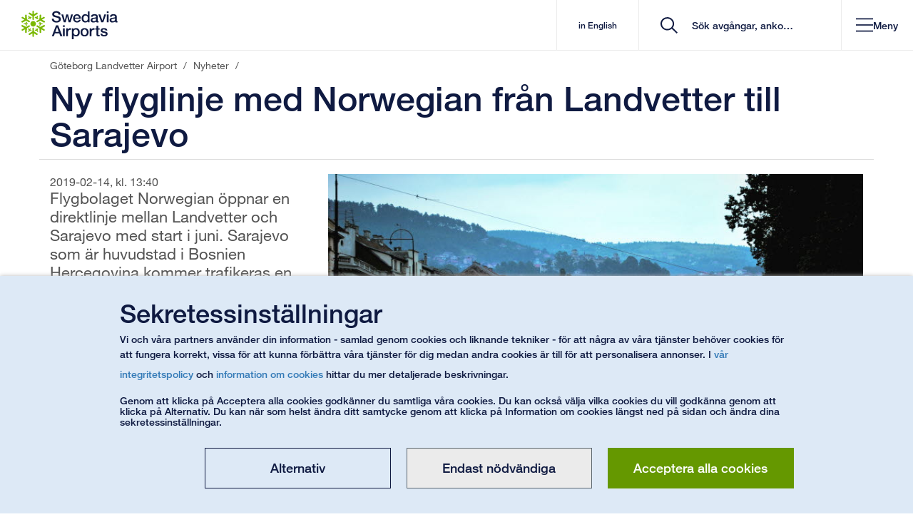

--- FILE ---
content_type: text/html; charset=utf-8
request_url: https://www.swedavia.se/landvetter/nyheter/ny-flyglinje-med-norwegian-fran-landvetter-till-sarajevo/
body_size: 48115
content:


<!DOCTYPE html>
<html lang="sv" class=" notranslate">
<head>
    


<meta charset="utf-8"/>
<meta http-equiv="X-UA-Compatible" content="IE=edge">
<meta name="mobile-web-app-capable" content="yes">
<meta name="apple-itunes-app" content="app-id=650814839">
<meta name="google" content="notranslate"/>
<link rel="shortcut icon" href="/favicon.ico" type="image/x-icon">
<link rel="manifest" href="/manifest.json">
<link rel="icon" sizes="192x192" href="/Static/img/Icons/android-touch-icon.png">
<link rel="apple-touch-icon" href="/Static/img/Icons/apple-touch-icon.png" />
<link rel="apple-touch-icon" sizes="57x57" href="/Static/img/Icons/apple-touch-icon-57x57.png">
<link rel="apple-touch-icon" sizes="60x60" href="/Static/img/Icons/apple-touch-icon-60x60.png">
<link rel="apple-touch-icon" sizes="72x72" href="/Static/img/Icons/apple-touch-icon-72x72.png">
<link rel="apple-touch-icon" sizes="76x76" href="/Static/img/Icons/apple-touch-icon-76x76.png">
<link rel="apple-touch-icon" sizes="114x114" href="/Static/img/Icons/apple-touch-icon-114x114.png">
<link rel="apple-touch-icon" sizes="120x120" href="/Static/img/Icons/apple-touch-icon-120x120.png">
<link rel="apple-touch-icon" sizes="144x144" href="/Static/img/Icons/apple-touch-icon-144x144.png">
<link rel="apple-touch-icon" sizes="152x152" href="/Static/img/Icons/apple-touch-icon-152x152.png">
<link rel="apple-touch-icon" sizes="180x180" href="/Static/img/Icons/apple-touch-icon-180x180.png">
<link href="https://www.swedavia.se/landvetter/nyheter/ny-flyglinje-med-norwegian-fran-landvetter-till-sarajevo/" rel="canonical" />
    <meta name="viewport" content="width=device-width, initial-scale=1, maximum-scale=5, user-scalable=yes">
<meta name="application-name" content="Ny flyglinje med Norwegian fr&#xE5;n Landvetter till Sarajevo | G&#xF6;teborg Landvetter Airport" />
<meta name="msapplication-TileColor" content="#FFFFFF" />
<meta name="msapplication-square70x70logo" content="/Static/img/Icons/msapplication-70x70.png" />
<meta name="msapplication-square150x150logo" content="/Static/img/Icons/msapplication-150x150.png" />
<meta name="msapplication-wide310x150logo" content="/Static/img/Icons/msapplication-310x150.png" />
<meta name="msapplication-square310x310logo" content="/Static/img/Icons/msapplication-310x310.png" />
<meta name="msvalidate.01" content="4B231092BC3EC600C869382FC5194FD7" />

<meta name="description" content="Flygbolaget Norwegian &#xF6;ppnar en direktlinje mellan Landvetter och Sarajevo med start i juni. Sarajevo som &#xE4;r huvudstad i Bosnien Hercegovina kommer trafikeras en g&#xE5;ng i veckan under sommarhalv&#xE5;ret." />
<meta content="Flygbolaget Norwegian &#xF6;ppnar en direktlinje mellan Landvetter och Sarajevo med start i juni. Sarajevo som &#xE4;r huvudstad i Bosnien Hercegovina kommer trafikeras en g&#xE5;ng i veckan under sommarhalv&#xE5;ret." property="og:description">
<meta content="Ny flyglinje med Norwegian fr&#xE5;n Landvetter till Sarajevo" property="og:title">
<meta content="https://swedavia.imagevault.media/publishedmedia/a37f9c8fskt0f1xt8yt1/swedavia-new-route-norwegian-sarajevo.jpg" property="og:image" />

<link href="https://www.swedavia.com/landvetter/news/new-route-with-norwegian-from-goteborg-landvetter-to-sarajevo/" hreflang="en" rel="alternate" /><link href="https://www.swedavia.se/landvetter/nyheter/ny-flyglinje-med-norwegian-fran-landvetter-till-sarajevo/" hreflang="sv" rel="alternate" />


<meta name='pageid' content='3081635' />

    <meta name="facebook-domain-verification" content="jrwjm2xr1lrqtpbb0vsrmclluv5iwv" />

<title>Ny flyglinje med Norwegian fr&#xE5;n Landvetter till Sarajevo | G&#xF6;teborg Landvetter Airport</title>
    <link rel="stylesheet" href="/bundles/site.css?v=RxMXcaM2ataYXN4MPgPcxs4qh9U" />
<script>
!function(T,l,y){var S=T.location,k="script",D="instrumentationKey",C="ingestionendpoint",I="disableExceptionTracking",E="ai.device.",b="toLowerCase",w="crossOrigin",N="POST",e="appInsightsSDK",t=y.name||"appInsights";(y.name||T[e])&&(T[e]=t);var n=T[t]||function(d){var g=!1,f=!1,m={initialize:!0,queue:[],sv:"5",version:2,config:d};function v(e,t){var n={},a="Browser";return n[E+"id"]=a[b](),n[E+"type"]=a,n["ai.operation.name"]=S&&S.pathname||"_unknown_",n["ai.internal.sdkVersion"]="javascript:snippet_"+(m.sv||m.version),{time:function(){var e=new Date;function t(e){var t=""+e;return 1===t.length&&(t="0"+t),t}return e.getUTCFullYear()+"-"+t(1+e.getUTCMonth())+"-"+t(e.getUTCDate())+"T"+t(e.getUTCHours())+":"+t(e.getUTCMinutes())+":"+t(e.getUTCSeconds())+"."+((e.getUTCMilliseconds()/1e3).toFixed(3)+"").slice(2,5)+"Z"}(),iKey:e,name:"Microsoft.ApplicationInsights."+e.replace(/-/g,"")+"."+t,sampleRate:100,tags:n,data:{baseData:{ver:2}}}}var h=d.url||y.src;if(h){function a(e){var t,n,a,i,r,o,s,c,u,p,l;g=!0,m.queue=[],f||(f=!0,t=h,s=function(){var e={},t=d.connectionString;if(t)for(var n=t.split(";"),a=0;a<n.length;a++){var i=n[a].split("=");2===i.length&&(e[i[0][b]()]=i[1])}if(!e[C]){var r=e.endpointsuffix,o=r?e.location:null;e[C]="https://"+(o?o+".":"")+"dc."+(r||"services.visualstudio.com")}return e}(),c=s[D]||d[D]||"",u=s[C],p=u?u+"/v2/track":d.endpointUrl,(l=[]).push((n="SDK LOAD Failure: Failed to load Application Insights SDK script (See stack for details)",a=t,i=p,(o=(r=v(c,"Exception")).data).baseType="ExceptionData",o.baseData.exceptions=[{typeName:"SDKLoadFailed",message:n.replace(/\./g,"-"),hasFullStack:!1,stack:n+"\nSnippet failed to load ["+a+"] -- Telemetry is disabled\nHelp Link: https://go.microsoft.com/fwlink/?linkid=2128109\nHost: "+(S&&S.pathname||"_unknown_")+"\nEndpoint: "+i,parsedStack:[]}],r)),l.push(function(e,t,n,a){var i=v(c,"Message"),r=i.data;r.baseType="MessageData";var o=r.baseData;return o.message='AI (Internal): 99 message:"'+("SDK LOAD Failure: Failed to load Application Insights SDK script (See stack for details) ("+n+")").replace(/\"/g,"")+'"',o.properties={endpoint:a},i}(0,0,t,p)),function(e,t){if(JSON){var n=T.fetch;if(n&&!y.useXhr)n(t,{method:N,body:JSON.stringify(e),mode:"cors"});else if(XMLHttpRequest){var a=new XMLHttpRequest;a.open(N,t),a.setRequestHeader("Content-type","application/json"),a.send(JSON.stringify(e))}}}(l,p))}function i(e,t){f||setTimeout(function(){!t&&m.core||a()},500)}var e=function(){var n=l.createElement(k);n.src=h;var e=y[w];return!e&&""!==e||"undefined"==n[w]||(n[w]=e),n.onload=i,n.onerror=a,n.onreadystatechange=function(e,t){"loaded"!==n.readyState&&"complete"!==n.readyState||i(0,t)},n}();y.ld<0?l.getElementsByTagName("head")[0].appendChild(e):setTimeout(function(){l.getElementsByTagName(k)[0].parentNode.appendChild(e)},y.ld||0)}try{m.cookie=l.cookie}catch(p){}function t(e){for(;e.length;)!function(t){m[t]=function(){var e=arguments;g||m.queue.push(function(){m[t].apply(m,e)})}}(e.pop())}var n="track",r="TrackPage",o="TrackEvent";t([n+"Event",n+"PageView",n+"Exception",n+"Trace",n+"DependencyData",n+"Metric",n+"PageViewPerformance","start"+r,"stop"+r,"start"+o,"stop"+o,"addTelemetryInitializer","setAuthenticatedUserContext","clearAuthenticatedUserContext","flush"]),m.SeverityLevel={Verbose:0,Information:1,Warning:2,Error:3,Critical:4};var s=(d.extensionConfig||{}).ApplicationInsightsAnalytics||{};if(!0!==d[I]&&!0!==s[I]){var c="onerror";t(["_"+c]);var u=T[c];T[c]=function(e,t,n,a,i){var r=u&&u(e,t,n,a,i);return!0!==r&&m["_"+c]({message:e,url:t,lineNumber:n,columnNumber:a,error:i}),r},d.autoExceptionInstrumented=!0}return m}(y.cfg);function a(){y.onInit&&y.onInit(n)}(T[t]=n).queue&&0===n.queue.length?(n.queue.push(a),n.trackPageView({})):a()}(window,document,{src: "https://js.monitor.azure.com/scripts/b/ai.2.gbl.min.js", crossOrigin: "anonymous", cfg: { instrumentationKey:'524e98fe-15d2-4d47-8397-a1bea690de49' }});
</script>


        <script type="module" crossorigin src="/Static/Vue3/entry/slotadvicebloc-D7gRQZvl.js"></script>
        <script type="module" crossorigin src="/Static/Vue3/entry/mypages-BX1uLeIS.js"></script>
        <script type="module" crossorigin src="/Static/Vue3/entry/linksectionblock-DoZ8NcJv.js"></script>
        <script type="module" crossorigin src="/Static/Vue3/entry/tabblock-61TeQrk-.js"></script>
        <script type="module" crossorigin src="/Static/Vue3/entry/importantannouncements-CxNF-aQb.js"></script>
        <script type="module" crossorigin src="/Static/Vue3/entry/pressreleasesubscriptionform-Cq1kyNiF.js"></script>
        <script type="module" crossorigin src="/Static/Vue3/entry/searchresultpage-Dlk3H_HZ.js"></script>
        <script type="module" crossorigin src="/Static/Vue3/entry/airportselector-DdKc84BD.js"></script>
        <script type="module" crossorigin src="/Static/Vue3/entry/jobadslisting-Chxzyzo1.js"></script>
        <script type="module" crossorigin src="/Static/Vue3/entry/filterblock-mc09Ma8w.js"></script>
        <script type="module" crossorigin src="/Static/Vue3/entry/rfblist-BlCdlVGX.js"></script>
        <script type="module" crossorigin src="/Static/Vue3/entry/mapsindoorpoimap-DoyYgT0j.js"></script>
        <script type="module" crossorigin src="/Static/Vue3/entry/destinationswrapperblock-BB422MJS.js"></script>
        <script type="module" crossorigin src="/Static/Vue3/entry/modalblock-DZ2z3df3.js"></script>
        <script type="module" crossorigin src="/Static/Vue3/entry/airtrafficfeescalculator-B32hGyzG.js"></script>
        <script type="module" crossorigin src="/Static/Vue3/entry/parkingmappopover-CH3gooda.js"></script>
        <script type="module" crossorigin src="/Static/Vue3/entry/quicksearch-Crf3r1TP.js"></script>
        <script type="module" crossorigin src="/Static/Vue3/entry/parkingwrapperblock-BmcHZb0v.js"></script>
        <script type="module" crossorigin src="/Static/Vue3/entry/mapsindoorblock-CQmi1h6f.js"></script>
        <script type="module" crossorigin src="/Static/Vue3/entry/businfo-Dxi9j-x9.js"></script>
        <script type="module" crossorigin src="/Static/Vue3/entry/parkingmanageprebooking-78Mu8A06.js"></script>
        <script type="module" crossorigin src="/Static/Vue3/entry/destinationslisting-B7hdoqJz.js"></script>
        <script type="module" crossorigin src="/Static/Vue3/entry/presslistning-CEgEEnF4.js"></script>
        <script type="module" crossorigin src="/Static/Vue3/entry/flightslisting-DHrbNMOP.js"></script>
        <script type="module" crossorigin src="/Static/Vue3/entry/parkinglistpage-Cm--GwKa.js"></script>
        <script type="module" crossorigin src="/Static/Vue3/entry/datetimerangeblockelement-Yw9IMOSL.js"></script>
        <script type="module" crossorigin src="/Static/Vue3/entry/queuetimes-CAan_67q.js"></script>
        <script type="module" crossorigin src="/Static/Vue3/entry/parkingprebooking-C7KkaGa6.js"></script>
        <script type="module" crossorigin src="/Static/Vue3/entry/socialmediabanner-B9btWLwf.js"></script>
        <script type="module" crossorigin src="/Static/Vue3/entry/googlemapsblock-CktxeAzS.js"></script>
        <script type="module" crossorigin src="/Static/Vue3/entry/destinationsdirectory-DrALszPi.js"></script>
        <script type="module" crossorigin src="/Static/Vue3/entry/cookiedisclaimer-CL44dlrE.js"></script>
        <script type="module" crossorigin src="/Static/Vue3/entry/flipcard-BlEuMR0g.js"></script>
        <script type="module" crossorigin src="/Static/Vue3/entry/quiz-CpFI98Lq.js"></script>
        <script type="module" crossorigin src="/Static/Vue3/entry/medialistning-D5_zA5mw.js"></script>
    
<link rel='stylesheet' href="/bundles/Vue3CssBundle.css?v=hG_iv7-bdFQXYjskd-DDf7r0NY0">


    
</head>

<body data-airportiatacode="GOT"
      data-airporticaocode="ESGG"
data-airport-type=international
      data-is-mobile-context=""
      data-is-mobile-darkmode="False"
      id="NewsPage"
      class="">

    

    <a href="#MainContent" id="MainContentNavigator" accesskey="S" title="G&#xE5; till inneh&#xE5;ll" tabindex="0" aria-label="G&#xE5; till inneh&#xE5;ll">G&#xE5; till inneh&#xE5;ll</a>
<a href="/landvetter/" accesskey="1" title="G&#xE5; till startsida" tabindex="-1" aria-label="G&#xE5; till startsida"></a>

        <a href="/landvetter/kontakt/" aria-label="G&#xE5; till kontakt" accesskey="5" title="G&#xE5; till kontakt" tabindex="-1"></a>
<div id="Body" class="">

<div id="v__importantannouncements"></div>


<header id="header" class="
    
    
    
">

        <div class="headerItems">
            

    <nav id="MobileMenu" aria-label="header navigation mobile" ng-cloak>
        <div id="MobileMenuContainer">

            <div class="startAndClose">
                <div class="startpage-cell visible-xs">
                    <div class="startpage-link">

        <svg xmlns="http://www.w3.org/2000/svg" width="25" height="28" viewBox="0 0 25 28" fill="none">
            <path fill-rule="evenodd" clip-rule="evenodd" d="M15.1239 13.7714C15.1239 15.3735 13.8283 16.6722 12.2295 16.6722C10.632 16.6722 9.33594 15.3735 9.33594 13.7714C9.33594 12.1703 10.632 10.8711 12.2295 10.8711C13.8283 10.8711 15.1239 12.1703 15.1239 13.7714Z" fill="#0F1A41" />
            <path fill-rule="evenodd" clip-rule="evenodd" d="M16.7691 2.37774C16.8522 2.50887 16.9145 2.67435 16.9145 2.86935V2.88629C16.9145 3.12435 16.7836 3.39823 16.5286 3.555L13.0329 5.79242V8.93468V8.94774C13.0329 9.20129 12.9069 9.42919 12.7379 9.5521C12.5703 9.67742 12.3873 9.71952 12.2246 9.72145C12.0618 9.71952 11.8803 9.67742 11.7127 9.5521C11.5422 9.42823 11.4181 9.20129 11.4181 8.94677V8.93613V8.93419V5.79242L7.92389 3.555C7.66554 3.39726 7.53516 3.12339 7.53516 2.88532V2.87177V2.86839C7.5366 2.67435 7.59697 2.50887 7.68147 2.37581C7.80896 2.17935 8.04365 1.96984 8.39278 1.96161H8.40051H8.40196C8.55359 1.96161 8.71149 2.01 8.85153 2.1L11.4181 3.74274V0.795484V0.78629V0.790645C11.4162 0.781936 11.4181 0.776129 11.4181 0.776129V0.772742C11.4181 0.518226 11.5442 0.29129 11.7127 0.167419C11.8803 0.0420968 12.0618 0.000483871 12.226 0C12.3873 0.000483871 12.5703 0.0420968 12.7379 0.167419C12.9069 0.29129 13.0329 0.518226 13.0329 0.772742V0.78629V3.74274L15.5991 2.10097C15.7396 2.01 15.897 1.96161 16.0486 1.96161H16.0535C16.404 1.96742 16.6416 2.17935 16.7691 2.37677V2.37774Z" fill="#0F1A41" />
            <path fill-rule="evenodd" clip-rule="evenodd" d="M4.65008 4.13183C4.80605 4.1265 4.97845 4.15409 5.14891 4.25086C5.15229 4.25328 5.15712 4.2557 5.1634 4.25909C5.36911 4.3786 5.53958 4.62925 5.5473 4.92973L5.73418 9.08086L8.45 10.6525C8.45338 10.6539 8.45627 10.6559 8.4611 10.6588C8.6813 10.7865 8.81362 11.0086 8.83583 11.2171C8.86143 11.4257 8.80541 11.6042 8.72428 11.7475C8.64316 11.8868 8.51567 12.0238 8.32444 12.1065C8.13128 12.1921 7.87293 12.1873 7.65322 12.0605C7.64839 12.0581 7.64356 12.0552 7.64356 12.0552L7.64211 12.0542L4.92726 10.4841L1.24517 12.3968C0.980542 12.541 0.679215 12.5183 0.472052 12.3992C0.467223 12.3949 0.460945 12.393 0.457565 12.3901C0.290482 12.2923 0.178933 12.1554 0.105533 12.0175C-0.00118758 11.8075 -0.06493 11.4997 0.104084 11.193C0.105533 11.1886 0.106981 11.1867 0.106981 11.1867V11.1862V11.1847C0.183762 11.0536 0.303038 10.9399 0.451287 10.8639L3.15503 9.45925L0.607746 7.98489L0.599537 7.98005L0.602917 7.98199C0.596639 7.9786 0.589879 7.9757 0.58843 7.97328C0.368712 7.84602 0.234466 7.62247 0.212253 7.41489C0.188591 7.20634 0.242675 7.02779 0.323802 6.88505C0.406861 6.7457 0.532414 6.60731 0.725573 6.52457C0.9168 6.44038 1.17515 6.44376 1.3968 6.57102C1.3997 6.57344 1.40453 6.57634 1.40791 6.57876L3.96292 8.05602L3.82577 5.00957C3.81805 4.84167 3.85475 4.68054 3.93104 4.54892C3.93298 4.54457 3.93442 4.54215 3.93298 4.54554C4.11455 4.24263 4.41587 4.14344 4.65008 4.13086V4.13183Z" fill="#0F1A41" />
            <path fill-rule="evenodd" clip-rule="evenodd" d="M0.10709 15.5255C0.179042 15.3886 0.290591 15.2512 0.459605 15.1539C0.462502 15.151 0.467331 15.1486 0.473609 15.1452C0.679323 15.0262 0.9821 15.002 1.24528 15.1467L4.92592 17.0604L7.64222 15.4883C7.64512 15.4878 7.6485 15.4859 7.65332 15.483C7.87304 15.3552 8.13139 15.3518 8.32262 15.4365C8.5153 15.5188 8.64278 15.6567 8.72584 15.7984C8.80552 15.9393 8.86153 16.1178 8.83594 16.3254C8.81373 16.5354 8.67997 16.758 8.45976 16.8852C8.45493 16.8881 8.45011 16.8905 8.45011 16.8905H8.44866L5.73381 18.4626L5.54741 22.6118C5.53968 22.9157 5.36874 23.1649 5.16158 23.2854C5.15675 23.2883 5.15192 23.2907 5.14709 23.2926C4.97856 23.3889 4.80616 23.418 4.64826 23.4122C4.41598 23.3996 4.11755 23.3014 3.93598 23.0028C3.9326 22.998 3.93115 22.996 3.93115 22.996V22.9955V22.9946C3.85486 22.8634 3.81816 22.7023 3.82588 22.5354L3.96302 19.487L1.41574 20.9614L1.40802 20.9647L1.41091 20.9628C1.40463 20.9676 1.39836 20.9701 1.39643 20.9715C1.17526 21.0993 0.91546 21.1036 0.725681 21.0175C0.532522 20.9352 0.406969 20.7978 0.322462 20.657C0.242784 20.5147 0.188217 20.3367 0.212362 20.1291C0.234575 19.9201 0.368337 19.697 0.588538 19.5702C0.591436 19.5678 0.596265 19.5649 0.599645 19.5625L3.15465 18.0857L0.452844 16.6801C0.303146 16.6036 0.183388 16.4909 0.10709 16.3588C0.10371 16.3544 0.10371 16.3515 0.105641 16.3544C-0.0653043 16.0476 -0.00156191 15.736 0.105641 15.5265L0.10709 15.5255Z" fill="#0F1A41" />
            <path fill-rule="evenodd" clip-rule="evenodd" d="M7.68586 25.1665C7.6028 25.0353 7.54051 24.8703 7.53906 24.6753V24.6584C7.54051 24.4199 7.66993 24.1465 7.92635 23.9892L11.422 21.7523V18.6091V18.597C11.422 18.3429 11.5466 18.1155 11.7156 17.9926C11.8847 17.8663 12.0662 17.8247 12.2304 17.8242C12.3912 17.8247 12.5747 17.8673 12.7423 17.9926C12.9127 18.1165 13.0368 18.3429 13.0368 18.5979V18.6091V18.6105V21.7523L16.5311 23.9892C16.7894 24.1465 16.9184 24.4199 16.9198 24.6594C16.9198 24.6666 16.9198 24.6715 16.9184 24.6763C16.9184 24.8703 16.8561 25.0353 16.7735 25.1679C16.646 25.3653 16.4099 25.5744 16.0622 25.5826H16.0545H16.053C15.9014 25.5826 15.7435 25.5357 15.6034 25.4442L13.0368 23.801V26.7492V26.7579V26.7541V26.7686V26.7724C13.0368 27.0274 12.9108 27.2539 12.7423 27.3768C12.5747 27.5026 12.3912 27.5437 12.229 27.5457C12.0662 27.5437 11.8847 27.5026 11.7171 27.3768C11.5466 27.2534 11.422 27.0265 11.422 26.7724V26.7579V23.801L8.85592 25.4437C8.7154 25.5347 8.55798 25.5826 8.4049 25.5826H8.40007C8.04948 25.5768 7.81335 25.3663 7.68586 25.1674V25.1665Z" fill="#0F1A41" />
            <path fill-rule="evenodd" clip-rule="evenodd" d="M19.7999 23.4124C19.6454 23.4172 19.4716 23.3892 19.3026 23.2929C19.2977 23.29 19.2929 23.2871 19.2881 23.2846C19.0828 23.1646 18.9104 22.914 18.9027 22.6121L18.7178 18.4634L15.9995 16.8908C15.9981 16.8893 15.9952 16.8879 15.9904 16.8855C15.7702 16.7577 15.6379 16.5346 15.6156 16.3271C15.59 16.1185 15.6461 15.9395 15.7257 15.7967C15.8083 15.6564 15.9344 15.519 16.1275 15.4367C16.3202 15.3511 16.5785 15.3564 16.7983 15.4832C16.8031 15.4861 16.8079 15.4885 16.8094 15.4895L19.5242 17.0596L23.2049 15.1469C23.4709 15.0022 23.7723 15.0259 23.978 15.145C23.9842 15.1488 23.9891 15.1513 23.9939 15.1542C24.1595 15.2514 24.2725 15.3879 24.3459 15.5267C24.4512 15.7363 24.515 16.044 24.3474 16.3503C24.3459 16.3561 24.3445 16.3571 24.3445 16.3571V16.3585L24.343 16.36C24.2677 16.4901 24.147 16.6038 23.9987 16.6793L21.295 18.085L23.8437 19.5584L23.8519 19.5627L23.8471 19.5613C23.8548 19.5642 23.8597 19.5685 23.863 19.5705C24.0832 19.6982 24.217 19.9208 24.2378 20.1284C24.2634 20.3379 24.2073 20.515 24.1277 20.6582C24.0446 20.7975 23.9171 20.9355 23.7259 21.0187C23.5332 21.1038 23.2749 21.099 23.0547 20.9717C23.0518 20.9693 23.0469 20.9679 23.0436 20.9645L20.4886 19.4872L20.6238 22.5337C20.6334 22.7016 20.5967 22.8622 20.5204 22.9958C20.517 22.9987 20.5156 23.0011 20.517 22.9987C20.3369 23.2996 20.0356 23.4003 19.8014 23.4124H19.7999Z" fill="#0F1A41" />
            <path fill-rule="evenodd" clip-rule="evenodd" d="M24.3446 12.0187C24.2712 12.1561 24.1596 12.2925 23.9926 12.3917C23.9892 12.3941 23.9844 12.3956 23.9781 12.399C23.7724 12.518 23.4696 12.5417 23.205 12.3971L19.5243 10.4838L16.808 12.0559C16.808 12.0559 16.8032 12.0593 16.7984 12.0617C16.5786 12.189 16.3188 12.1929 16.1276 12.1082C15.9364 12.025 15.8084 11.8875 15.7258 11.7472C15.6447 11.605 15.5901 11.4259 15.6157 11.2183C15.638 11.0083 15.7703 10.7867 15.9905 10.6585C15.9953 10.6561 16.0001 10.6537 16.0001 10.6537L16.0016 10.6532L18.7159 9.08157L18.9028 4.93141C18.9105 4.62899 19.0829 4.37931 19.2882 4.25931C19.2949 4.25544 19.2998 4.25302 19.3027 4.25157C19.4717 4.15479 19.6455 4.12576 19.8015 4.13157C20.0362 4.14415 20.3341 4.24286 20.5157 4.54189C20.5191 4.54624 20.5191 4.5477 20.5191 4.5477V4.54866C20.5191 4.54866 20.5191 4.54915 20.5205 4.54915C20.5954 4.68028 20.634 4.84141 20.6258 5.00834L20.4887 8.05673L23.0359 6.58334L23.0441 6.57947L23.0408 6.58189C23.047 6.5756 23.0519 6.57318 23.0553 6.57173C23.275 6.44447 23.5348 6.44108 23.726 6.52576C23.9172 6.60899 24.0447 6.74641 24.1278 6.88624C24.2074 7.0285 24.2635 7.20802 24.2379 7.4156C24.2157 7.62366 24.0833 7.84673 23.8631 7.97399C23.8602 7.97592 23.8554 7.97834 23.8506 7.98076L21.2951 9.45947L23.9969 10.8637C24.1471 10.9406 24.2683 11.0533 24.3446 11.1854C24.346 11.1898 24.348 11.1922 24.346 11.1898C24.517 11.498 24.4513 11.8082 24.3446 12.0182V12.0187Z" fill="#0F1A41" />
            <path fill-rule="evenodd" clip-rule="evenodd" d="M18.8577 11.8098C18.7891 11.8538 18.7302 11.9109 18.6809 11.9937C18.6775 11.9985 18.6742 12.0038 18.6713 12.0087C18.5979 12.1369 18.5897 12.3537 18.6949 12.5071L19.1923 13.2871H18.3076C18.1338 13.2803 17.9585 13.3964 17.8967 13.5213C17.8455 13.6113 17.8296 13.695 17.8281 13.7748C17.8296 13.9108 17.8774 14.0859 18.0652 14.203C18.1386 14.2466 18.2265 14.2674 18.3096 14.2664H19.1923L18.6969 15.0459C18.6901 15.0551 18.6872 15.0619 18.6824 15.0687C18.6027 15.1998 18.5979 15.375 18.6491 15.494C18.6983 15.6145 18.7746 15.69 18.8577 15.7437C18.8721 15.7538 18.8784 15.7563 18.8784 15.7563C18.9629 15.8046 19.0682 15.839 19.2005 15.825C19.3309 15.8143 19.4792 15.7253 19.5574 15.5975L20.4053 14.2674H21.574C21.7507 14.2727 21.9231 14.1575 21.9868 14.0327C22.0346 13.9446 22.0535 13.8585 22.0535 13.7729C22.0535 13.6442 22.0057 13.4671 21.8164 13.3504C21.7444 13.3079 21.657 13.2866 21.5725 13.2871H20.4053L19.5574 11.9574C19.5144 11.8892 19.454 11.8287 19.3835 11.79C19.1715 11.6738 18.9789 11.7329 18.8577 11.8098Z" fill="#0F1A41" />
            <path fill-rule="evenodd" clip-rule="evenodd" d="M13.8443 7.03691C13.8477 7.11675 13.868 7.19804 13.9143 7.28078C13.9177 7.2861 13.9211 7.29191 13.924 7.29627C13.9974 7.42449 14.1809 7.5411 14.3673 7.52514L15.2886 7.48352L14.8468 8.25094C14.7531 8.39998 14.7671 8.60901 14.8439 8.72514C14.8965 8.81417 14.9603 8.8703 15.0288 8.91143C15.1467 8.9782 15.322 9.02514 15.518 8.91965C15.5914 8.87707 15.6518 8.81223 15.6933 8.74062L16.1366 7.97369L16.562 8.79433C16.5669 8.80352 16.5702 8.80981 16.5731 8.81659C16.6465 8.95207 16.7962 9.04401 16.9242 9.05901C17.0531 9.07643 17.1565 9.04885 17.2444 9.00336C17.2603 8.99514 17.2651 8.99175 17.2651 8.99175C17.3496 8.94191 17.4322 8.86836 17.4868 8.74691C17.5423 8.62739 17.5409 8.45369 17.4675 8.32352L16.7422 6.92127L17.3274 5.90756C17.4197 5.75756 17.4071 5.54901 17.3303 5.43191C17.2796 5.3453 17.2139 5.28675 17.1391 5.24465C17.0275 5.17933 16.8523 5.13239 16.6562 5.23836C16.5828 5.27901 16.5205 5.34481 16.4795 5.41885L15.8956 6.43159L14.3209 6.50272C14.2412 6.50562 14.1582 6.52739 14.0896 6.56901C13.8844 6.6953 13.838 6.89223 13.8443 7.03691Z" fill="#0F1A41" />
            <path fill-rule="evenodd" clip-rule="evenodd" d="M7.21561 8.99921C7.28756 9.03598 7.3653 9.05921 7.46285 9.05921L7.47396 9.06018C7.62703 9.06018 7.81826 8.95953 7.89939 8.79018L8.3253 7.97002L8.76667 8.73647C8.8478 8.89131 9.03613 8.98373 9.17472 8.97598C9.27661 8.97598 9.35822 8.94744 9.42824 8.90921C9.54462 8.8405 9.67355 8.71131 9.67983 8.48873C9.67983 8.40405 9.65472 8.31744 9.61319 8.24631L9.17134 7.47889L10.0927 7.52002H10.1183C10.2728 7.52437 10.4259 7.44115 10.5041 7.33711C10.5824 7.23405 10.6109 7.1305 10.6157 7.03179V7.00808C10.6142 6.90986 10.5935 6.80098 10.5152 6.69357C10.4404 6.58518 10.2888 6.5005 10.1391 6.49808L8.56434 6.42647L7.98051 5.41228C7.89794 5.25695 7.71154 5.16502 7.57102 5.17228C7.47058 5.17324 7.388 5.19937 7.31315 5.24292C7.20305 5.30776 7.07363 5.43744 7.06736 5.6605C7.06736 5.74469 7.0915 5.83131 7.13448 5.90389L7.71782 6.91663L6.99251 8.31744C6.95581 8.38905 6.93359 8.47131 6.93359 8.5526C6.93987 8.79453 7.08812 8.93292 7.21561 8.99921Z" fill="#0F1A41" />
            <path fill-rule="evenodd" clip-rule="evenodd" d="M5.59425 15.7359C5.66137 15.6914 5.72174 15.6343 5.77099 15.552C5.77437 15.5472 5.77582 15.5409 5.7792 15.5361C5.85405 15.4083 5.86226 15.1925 5.75506 15.0382L5.2596 14.2582H6.14234C6.31811 14.2649 6.49147 14.1483 6.55377 14.024C6.60496 13.9345 6.62089 13.8503 6.62234 13.7704C6.62089 13.6349 6.57453 13.4593 6.38669 13.3422C6.31135 13.2991 6.2254 13.2783 6.14234 13.2788H5.25767L5.75506 12.4993C5.76133 12.4901 5.76471 12.4833 5.76809 12.477C5.84922 12.3454 5.85405 12.1703 5.80286 12.0512C5.75361 11.9307 5.67731 11.8553 5.59425 11.8011C5.57976 11.7924 5.57349 11.7895 5.57349 11.7895C5.48898 11.7406 5.38371 11.7062 5.25139 11.7198C5.12101 11.7309 4.97083 11.8195 4.89453 11.9472L4.04657 13.2783H2.87795C2.70121 13.272 2.52882 13.3882 2.46508 13.5125C2.41582 13.6006 2.39844 13.6867 2.39844 13.7724C2.39844 13.9011 2.44624 14.0782 2.63409 14.1953C2.70749 14.2374 2.79538 14.2591 2.87795 14.2582H4.04657L4.89453 15.5878C4.93751 15.6561 4.99642 15.7161 5.06838 15.7567C5.28037 15.8709 5.47304 15.8128 5.59425 15.7359Z" fill="#0F1A41" />
            <path fill-rule="evenodd" clip-rule="evenodd" d="M10.6113 20.5078C10.6065 20.4279 10.5877 20.3467 10.5413 20.2634C10.5379 20.2586 10.535 20.2533 10.5317 20.2479C10.4583 20.1197 10.2748 20.0041 10.0884 20.0196L9.16554 20.0612L9.60883 19.2933C9.70107 19.1452 9.68658 18.9352 9.61173 18.8196C9.5591 18.73 9.49535 18.6749 9.42678 18.6342C9.30896 18.5675 9.13366 18.52 8.93761 18.625C8.86421 18.6676 8.80191 18.732 8.76087 18.8046L8.31902 19.572L7.89358 18.7499C7.88876 18.7412 7.88537 18.7344 7.88055 18.7276C7.80763 18.5926 7.65938 18.5017 7.53189 18.4857C7.40248 18.4683 7.29914 18.4963 7.2098 18.5418C7.19531 18.5496 7.18904 18.5529 7.18904 18.5529C7.10453 18.6028 7.02147 18.6763 6.96884 18.7978C6.9133 18.9168 6.91475 19.091 6.9867 19.2212L7.71346 20.6234L7.12867 21.6371C7.03596 21.7867 7.04851 21.9952 7.12529 22.1123C7.17648 22.1999 7.24167 22.2575 7.31507 22.3C7.42662 22.3649 7.60336 22.4123 7.79942 22.3068C7.87137 22.2652 7.93511 22.1999 7.97664 22.1268L8.55998 21.1131L10.1333 21.0429C10.2129 21.0386 10.2955 21.0168 10.366 20.9762C10.5698 20.8494 10.6162 20.6525 10.6113 20.5078Z" fill="#0F1A41" />
            <path fill-rule="evenodd" clip-rule="evenodd" d="M17.2367 18.5458C17.1652 18.5091 17.085 18.4853 16.9894 18.4844H16.972C16.8252 18.4844 16.6326 18.5845 16.5543 18.7549L16.1274 19.5745L15.6856 18.8076C15.6045 18.6528 15.4161 18.5608 15.2775 18.5681C15.1742 18.5691 15.0945 18.5971 15.024 18.6363C14.9076 18.7045 14.7787 18.8328 14.7724 19.0553C14.7724 19.141 14.798 19.2261 14.8391 19.2987L15.2809 20.0657L14.3596 20.0241H14.3325C14.1794 20.0197 14.0264 20.1029 13.9481 20.2065C13.8685 20.3105 13.8414 20.4136 13.8366 20.5118C13.8351 20.5302 13.8366 20.536 13.8366 20.536C13.8366 20.6342 13.8588 20.7426 13.937 20.8505C14.0119 20.9594 14.1635 21.0441 14.3132 21.0465L15.8865 21.1176L16.4718 22.1318C16.5543 22.2871 16.7407 22.38 16.8798 22.3718C16.9817 22.3718 17.0647 22.3442 17.1381 22.3011C17.2497 22.2363 17.3786 22.1066 17.3849 21.8841C17.3849 21.8003 17.3612 21.7132 17.3183 21.6402L16.733 20.6279L17.4598 19.2257C17.4965 19.155 17.5187 19.0728 17.5187 18.9924C17.5109 18.7505 17.3641 18.6121 17.2367 18.5458Z" fill="#0F1A41" />
        </svg>


                            <a href="/landvetter/">
                                Startsida
                            </a>
                    </div>
                </div>
                <div class="mainMenuClose SELEN-MenuMobileCloseMenu headerItems__item" id="MainMenuClose">
                    <div class="mainMenuCloseContainer SELEN-MenuMobileOpenMenu" aria-expanded="false" role="button" tabindex="0">
                        <span class="mainMenuCloseIcon icon icon-close"></span><strong class="mainMenuCloseText">St&#xE4;ng</strong>
                    </div>
                </div>

            </div>

            <div id="MobileMenuAccordion" class="mobileMenuAccordion" role="tabpanel">
                    <div class="mobileMenuItem col-xs-12 js-mobileMenuItem " data-toggle="collapse" data-parent="#MobileMenuAccordion" data-target="#mobileSubMenuItems0">
                        <div class="mobileMainMenuItem row SELEN-MenuMobileItem" role="button" tabindex="0">
                            <div class="col-xs-10 no-gutter SELEN-MenuMobileSelectTopLevelOption mobileMainMenuItemName">
                                <div class="MainMenu-text">
                                    <span>Flyginformation</span>
                                </div>
                            </div>
                            <div class="col-xs-2 mobileMenuItemIcon no-gutter SELEN-MenuMobileOpenTopLevelOption">
                                <div class="MainMenu-icon">
                                    
        <svg xmlns="http://www.w3.org/2000/svg" width="12" height="7" viewBox="0 0 12 7">
            <g fill="#0F1A41" fill-rule="evenodd">
                <path d="M6 6.667l.509-.458L12 1.257 10.983 0 6 4.494 1.017 0 0 1.257 5.491 6.21z" />
                <path d="M6 6.667l.509-.458L12 1.257 10.983 0 6 4.494 1.017 0 0 1.257 5.491 6.21z" />
            </g>
        </svg>



                                </div>
                            </div>
                        </div>
                        <div class="row">
                            <div class="mobileSubMenuItems collapse" id="mobileSubMenuItems0">
                                    <a class="mobileSubMenuItem SELEN-MenuMobileSelectSecLevelOption" target="_self" href="/landvetter/avgangar/">
                                        <div class="subMenuItem-cell ">
                                            <span>Avg&#xE5;ngar</span>
                                        </div>
                                    </a>
                                    <a class="mobileSubMenuItem SELEN-MenuMobileSelectSecLevelOption" target="_self" href="/landvetter/ankomster/">
                                        <div class="subMenuItem-cell ">
                                            <span>Ankomster</span>
                                        </div>
                                    </a>
                                    <a class="mobileSubMenuItem SELEN-MenuMobileSelectSecLevelOption" target="_self" href="/landvetter/destinationer/">
                                        <div class="subMenuItem-cell ">
                                            <span>Destinationer</span>
                                        </div>
                                    </a>
                                    <a class="mobileSubMenuItem SELEN-MenuMobileSelectSecLevelOption" target="_self" href="/landvetter/hittaflygresor/">
                                        <div class="subMenuItem-cell ">
                                            <span>Hitta flygresor</span>
                                        </div>
                                    </a>
                                    <a class="mobileSubMenuItem SELEN-MenuMobileSelectSecLevelOption" target="_self" href="/landvetter/flygbolag/">
                                        <div class="subMenuItem-cell ">
                                            <span>Flygbolag</span>
                                        </div>
                                    </a>
                                    <a class="mobileSubMenuItem SELEN-MenuMobileSelectSecLevelOption" target="_self" href="/landvetter/charter/">
                                        <div class="subMenuItem-cell ">
                                            <span>Charter &amp; sista minuten</span>
                                        </div>
                                    </a>
                            </div>
                        </div>
                    </div>
                    <div class="mobileMenuItem col-xs-12 js-mobileMenuItem " data-toggle="collapse" data-parent="#MobileMenuAccordion" data-target="#mobileSubMenuItems1">
                        <div class="mobileMainMenuItem row SELEN-MenuMobileItem" role="button" tabindex="0">
                            <div class="col-xs-10 no-gutter SELEN-MenuMobileSelectTopLevelOption mobileMainMenuItemName">
                                <div class="MainMenu-text">
                                    <span>Parkering &amp; kommunikationer</span>
                                </div>
                            </div>
                            <div class="col-xs-2 mobileMenuItemIcon no-gutter SELEN-MenuMobileOpenTopLevelOption">
                                <div class="MainMenu-icon">
                                    
        <svg xmlns="http://www.w3.org/2000/svg" width="12" height="7" viewBox="0 0 12 7">
            <g fill="#0F1A41" fill-rule="evenodd">
                <path d="M6 6.667l.509-.458L12 1.257 10.983 0 6 4.494 1.017 0 0 1.257 5.491 6.21z" />
                <path d="M6 6.667l.509-.458L12 1.257 10.983 0 6 4.494 1.017 0 0 1.257 5.491 6.21z" />
            </g>
        </svg>



                                </div>
                            </div>
                        </div>
                        <div class="row">
                            <div class="mobileSubMenuItems collapse" id="mobileSubMenuItems1">
                                    <a class="mobileSubMenuItem SELEN-MenuMobileSelectSecLevelOption" target="_self" href="/landvetter/parkering/">
                                        <div class="subMenuItem-cell ">
                                            <span>Parkering</span>
                                        </div>
                                    </a>
                                    <a class="mobileSubMenuItem SELEN-MenuMobileSelectSecLevelOption" target="_self" href="/landvetter/buss/">
                                        <div class="subMenuItem-cell ">
                                            <span>Buss</span>
                                        </div>
                                    </a>
                                    <a class="mobileSubMenuItem SELEN-MenuMobileSelectSecLevelOption" target="_self" href="/landvetter/taxi/">
                                        <div class="subMenuItem-cell ">
                                            <span>Taxi</span>
                                        </div>
                                    </a>
                                    <a class="mobileSubMenuItem SELEN-MenuMobileSelectSecLevelOption" target="_self" href="/landvetter/hyrbil/">
                                        <div class="subMenuItem-cell ">
                                            <span>Hyrbil</span>
                                        </div>
                                    </a>
                                    <a class="mobileSubMenuItem SELEN-MenuMobileSelectSecLevelOption" target="_self" href="/landvetter/bilpool2/">
                                        <div class="subMenuItem-cell ">
                                            <span>Bilpool</span>
                                        </div>
                                    </a>
                                    <a class="mobileSubMenuItem SELEN-MenuMobileSelectSecLevelOption" target="_self" href="/landvetter/hitta-till-flygplatsen/">
                                        <div class="subMenuItem-cell ">
                                            <span>Hitta till flygplatsen</span>
                                        </div>
                                    </a>
                            </div>
                        </div>
                    </div>
                    <div class="mobileMenuItem col-xs-12 js-mobileMenuItem " data-toggle="collapse" data-parent="#MobileMenuAccordion" data-target="#mobileSubMenuItems2">
                        <div class="mobileMainMenuItem row SELEN-MenuMobileItem" role="button" tabindex="0">
                            <div class="col-xs-10 no-gutter SELEN-MenuMobileSelectTopLevelOption mobileMainMenuItemName">
                                <div class="MainMenu-text">
                                    <span>Inf&#xF6;r resan</span>
                                </div>
                            </div>
                            <div class="col-xs-2 mobileMenuItemIcon no-gutter SELEN-MenuMobileOpenTopLevelOption">
                                <div class="MainMenu-icon">
                                    
        <svg xmlns="http://www.w3.org/2000/svg" width="12" height="7" viewBox="0 0 12 7">
            <g fill="#0F1A41" fill-rule="evenodd">
                <path d="M6 6.667l.509-.458L12 1.257 10.983 0 6 4.494 1.017 0 0 1.257 5.491 6.21z" />
                <path d="M6 6.667l.509-.458L12 1.257 10.983 0 6 4.494 1.017 0 0 1.257 5.491 6.21z" />
            </g>
        </svg>



                                </div>
                            </div>
                        </div>
                        <div class="row">
                            <div class="mobileSubMenuItems collapse" id="mobileSubMenuItems2">
                                    <a class="mobileSubMenuItem SELEN-MenuMobileSelectSecLevelOption" target="_self" href="/landvetter/infor-din-resa/">
                                        <div class="subMenuItem-cell ">
                                            <span>Vanliga fr&#xE5;gor och svar</span>
                                        </div>
                                    </a>
                                    <a class="mobileSubMenuItem SELEN-MenuMobileSelectSecLevelOption" target="_self" href="/landvetter/pass-visum-id/">
                                        <div class="subMenuItem-cell ">
                                            <span>Pass, visum &amp; id</span>
                                        </div>
                                    </a>
                                    <a class="mobileSubMenuItem SELEN-MenuMobileSelectSecLevelOption" target="_self" href="/landvetter/bagage/">
                                        <div class="subMenuItem-cell ">
                                            <span>Bagage</span>
                                        </div>
                                    </a>
                                    <a class="mobileSubMenuItem SELEN-MenuMobileSelectSecLevelOption" target="_self" href="/landvetter/sakerhetskontroll/">
                                        <div class="subMenuItem-cell ">
                                            <span>S&#xE4;kerhetskontroll</span>
                                        </div>
                                    </a>
                                    <a class="mobileSubMenuItem SELEN-MenuMobileSelectSecLevelOption" target="_self" href="/landvetter/incheckning/">
                                        <div class="subMenuItem-cell ">
                                            <span>Incheckning</span>
                                        </div>
                                    </a>
                                    <a class="mobileSubMenuItem SELEN-MenuMobileSelectSecLevelOption" target="_self" href="/landvetter/resa-med-barn/">
                                        <div class="subMenuItem-cell ">
                                            <span>Resa med barn</span>
                                        </div>
                                    </a>
                                    <a class="mobileSubMenuItem SELEN-MenuMobileSelectSecLevelOption" target="_self" href="/landvetter/ensamresande-barn/">
                                        <div class="subMenuItem-cell ">
                                            <span>Ensamresande barn</span>
                                        </div>
                                    </a>
                                    <a class="mobileSubMenuItem SELEN-MenuMobileSelectSecLevelOption" target="_self" href="/landvetter/resa-med-djur/">
                                        <div class="subMenuItem-cell ">
                                            <span>Resa med djur</span>
                                        </div>
                                    </a>
                                    <a class="mobileSubMenuItem SELEN-MenuMobileSelectSecLevelOption" target="_self" href="/landvetter/hotell/">
                                        <div class="subMenuItem-cell ">
                                            <span>Hotell</span>
                                        </div>
                                    </a>
                                    <a class="mobileSubMenuItem SELEN-MenuMobileSelectSecLevelOption" target="_self" href="/om-swedavia/omstallningen/hur-du-kan-bidra/">
                                        <div class="subMenuItem-cell ">
                                            <span>Klimatsmart resande</span>
                                        </div>
                                    </a>
                                    <a class="mobileSubMenuItem SELEN-MenuMobileSelectSecLevelOption" target="_self" href="/landvetter/assistans-funktionsnedsattning/">
                                        <div class="subMenuItem-cell ">
                                            <span>Assistans funktionsneds&#xE4;ttning</span>
                                        </div>
                                    </a>
                            </div>
                        </div>
                    </div>
                    <div class="mobileMenuItem col-xs-12 js-mobileMenuItem " data-toggle="collapse" data-parent="#MobileMenuAccordion" data-target="#mobileSubMenuItems3">
                        <div class="mobileMainMenuItem row SELEN-MenuMobileItem" role="button" tabindex="0">
                            <div class="col-xs-10 no-gutter SELEN-MenuMobileSelectTopLevelOption mobileMainMenuItemName">
                                <div class="MainMenu-text">
                                    <span>Shopping, mat &amp; service</span>
                                </div>
                            </div>
                            <div class="col-xs-2 mobileMenuItemIcon no-gutter SELEN-MenuMobileOpenTopLevelOption">
                                <div class="MainMenu-icon">
                                    
        <svg xmlns="http://www.w3.org/2000/svg" width="12" height="7" viewBox="0 0 12 7">
            <g fill="#0F1A41" fill-rule="evenodd">
                <path d="M6 6.667l.509-.458L12 1.257 10.983 0 6 4.494 1.017 0 0 1.257 5.491 6.21z" />
                <path d="M6 6.667l.509-.458L12 1.257 10.983 0 6 4.494 1.017 0 0 1.257 5.491 6.21z" />
            </g>
        </svg>



                                </div>
                            </div>
                        </div>
                        <div class="row">
                            <div class="mobileSubMenuItems collapse" id="mobileSubMenuItems3">
                                    <a class="mobileSubMenuItem SELEN-MenuMobileSelectSecLevelOption" target="_self" href="/landvetter/shopping/">
                                        <div class="subMenuItem-cell ">
                                            <span>Shopping</span>
                                        </div>
                                    </a>
                                    <a class="mobileSubMenuItem SELEN-MenuMobileSelectSecLevelOption" target="_self" href="/landvetter/mat-dryck/">
                                        <div class="subMenuItem-cell ">
                                            <span>Mat &amp; dryck</span>
                                        </div>
                                    </a>
                                    <a class="mobileSubMenuItem SELEN-MenuMobileSelectSecLevelOption" target="_self" href="/landvetter/service/">
                                        <div class="subMenuItem-cell ">
                                            <span>Service</span>
                                        </div>
                                    </a>
                                    <a class="mobileSubMenuItem SELEN-MenuMobileSelectSecLevelOption" target="_self" href="/landvetter/vigsel/">
                                        <div class="subMenuItem-cell ">
                                            <span>Vigsel</span>
                                        </div>
                                    </a>
                                    <a class="mobileSubMenuItem SELEN-MenuMobileSelectSecLevelOption" target="_self" href="/landvetter/airport-vip-service/">
                                        <div class="subMenuItem-cell ">
                                            <span>Airport VIP Service</span>
                                        </div>
                                    </a>
                                    <a class="mobileSubMenuItem SELEN-MenuMobileSelectSecLevelOption" target="_self" href="/landvetter/hitta-pa-flygplatsen/">
                                        <div class="subMenuItem-cell ">
                                            <span>Flygplatskartor</span>
                                        </div>
                                    </a>
                            </div>
                        </div>
                    </div>
                    <div class="mobileMenuItem col-xs-12 js-mobileMenuItem " data-toggle="collapse" data-parent="#MobileMenuAccordion" data-target="#mobileSubMenuItems4">
                        <div class="mobileMainMenuItem row SELEN-MenuMobileItem" role="button" tabindex="0">
                            <div class="col-xs-10 no-gutter SELEN-MenuMobileSelectTopLevelOption mobileMainMenuItemName">
                                <div class="MainMenu-text">
                                    <span>Om flygplatsen</span>
                                </div>
                            </div>
                            <div class="col-xs-2 mobileMenuItemIcon no-gutter SELEN-MenuMobileOpenTopLevelOption">
                                <div class="MainMenu-icon">
                                    
        <svg xmlns="http://www.w3.org/2000/svg" width="12" height="7" viewBox="0 0 12 7">
            <g fill="#0F1A41" fill-rule="evenodd">
                <path d="M6 6.667l.509-.458L12 1.257 10.983 0 6 4.494 1.017 0 0 1.257 5.491 6.21z" />
                <path d="M6 6.667l.509-.458L12 1.257 10.983 0 6 4.494 1.017 0 0 1.257 5.491 6.21z" />
            </g>
        </svg>



                                </div>
                            </div>
                        </div>
                        <div class="row">
                            <div class="mobileSubMenuItems collapse" id="mobileSubMenuItems4">
                                    <a class="mobileSubMenuItem SELEN-MenuMobileSelectSecLevelOption" target="_self" href="/landvetter/om-flygplatsen/">
                                        <div class="subMenuItem-cell ">
                                            <span>Om flygplatsen</span>
                                        </div>
                                    </a>
                                    <a class="mobileSubMenuItem SELEN-MenuMobileSelectSecLevelOption" target="_self" href="/landvetter/nyheter/">
                                        <div class="subMenuItem-cell ">
                                            <span>Nyheter</span>
                                        </div>
                                    </a>
                                    <a class="mobileSubMenuItem SELEN-MenuMobileSelectSecLevelOption" target="_self" href="/landvetter/miljo/">
                                        <div class="subMenuItem-cell ">
                                            <span>Milj&#xF6;</span>
                                        </div>
                                    </a>
                                    <a class="mobileSubMenuItem SELEN-MenuMobileSelectSecLevelOption" target="_self" href="/landvetter/for-grannar/">
                                        <div class="subMenuItem-cell ">
                                            <span>F&#xF6;r grannar</span>
                                        </div>
                                    </a>
                                    <a class="mobileSubMenuItem SELEN-MenuMobileSelectSecLevelOption" target="_self" href="/om-swedavia/jobba-hos-oss/">
                                        <div class="subMenuItem-cell ">
                                            <span>Jobba hos oss</span>
                                        </div>
                                    </a>
                                    <a class="mobileSubMenuItem SELEN-MenuMobileSelectSecLevelOption" target="_self" href="/landvetter/kontakt/">
                                        <div class="subMenuItem-cell ">
                                            <span>Kontakt</span>
                                        </div>
                                    </a>
                                    <a class="mobileSubMenuItem SELEN-MenuMobileSelectSecLevelOption" target="_self" href="/landvetter/press/">
                                        <div class="subMenuItem-cell ">
                                            <span>Press och nyhetsrum</span>
                                        </div>
                                    </a>
                                    <a class="mobileSubMenuItem SELEN-MenuMobileSelectSecLevelOption" target="_self" href="/landvetter/dronare/">
                                        <div class="subMenuItem-cell ">
                                            <span>Dr&#xF6;nare</span>
                                        </div>
                                    </a>
                            </div>
                        </div>
                    </div>
            </div>


            <div class="MobileMenuBottom clearfix">
                <div id="drop" class="dropdown ">
                    <div class="menuitem-container">
                        <div class="menuitem-left-link True">
                                <a href="https://www.swedavia.se/om-swedavia/" aria-label="Om Swedavia">Om Swedavia</a>
                        </div>
                    </div>

                    <a class="dropdown-toggle" href="#" role="button" id="dropdownMenuLink" data-toggle="dropdown" aria-haspopup="true" aria-expanded="false">
                        V&#xE4;lj flygplats
                        
        <svg xmlns="http://www.w3.org/2000/svg" width="12" height="7" viewBox="0 0 12 7">
            <g fill="#0F1A41" fill-rule="evenodd">
                <path d="M6 6.667l.509-.458L12 1.257 10.983 0 6 4.494 1.017 0 0 1.257 5.491 6.21z" />
                <path d="M6 6.667l.509-.458L12 1.257 10.983 0 6 4.494 1.017 0 0 1.257 5.491 6.21z" />
            </g>
        </svg>



                    </a>
                    <div class="dropdown-menu" aria-labelledby="dropdownMenuLink">
                            <a class="dropdown-item dd" href="/arlanda/">Stockholm Arlanda Airport</a>
                            <a class="dropdown-item active" href="/landvetter/">G&#xF6;teborg Landvetter Airport</a>
                            <a class="dropdown-item dd" href="/bromma/">Bromma Stockholm Airport</a>
                            <a class="dropdown-item dd" href="/malmo/">Malm&#xF6; Airport</a>
                            <a class="dropdown-item dd" href="/lulea/">Lule&#xE5; Airport</a>
                            <a class="dropdown-item dd" href="/umea/">Ume&#xE5; Airport</a>
                            <a class="dropdown-item dd" href="/ostersund/">&#xC5;re &#xD6;stersund Airport</a>
                            <a class="dropdown-item dd" href="/visby/">Visby Airport</a>
                            <a class="dropdown-item dd" href="/ronneby/">Ronneby Airport</a>
                            <a class="dropdown-item dd" href="/kiruna/">Kiruna Airport</a>

                    </div>

                    <div class="menuitem-container language-container">
                        

<div class="languageSelector" ng-controller="LanguageSelectorController">
        <div class="languageSelectorItem pull-left">
            <a href="https://www.swedavia.com/landvetter/news/new-route-with-norwegian-from-goteborg-landvetter-to-sarajevo/"
               ng-href="{{getUrlWithHash('https://www.swedavia.com/landvetter/news/new-route-with-norwegian-from-goteborg-landvetter-to-sarajevo/')}}"
               aria-label="in English ">
                in English
            </a>
        </div>
</div>


                    </div>
                </div>
            </div>
        </div>
        <div class="transparent-mask" id="close-mask">
        </div>
    </nav>

            <div class="headerContainer">
                    <div class="logo-cell">
                        <div class="logo">
                            <a href="/landvetter/" title="Startsida - G&#xF6;teborg Landvetter Airport" aria-label="Startsida - G&#xF6;teborg Landvetter Airport">
                                
        <svg class="swe-logo" role="img" viewBox="0 0 219 65" fill="none" xmlns="http://www.w3.org/2000/svg">
            <title>Swedavia logotyp, länk till startsidan."</title>
            <g>
                <path fill-rule="evenodd" clip-rule="evenodd" d="M73.6137 18.1415C73.6137 19.0948 73.7776 19.9117 74.1076 20.5855C74.4354 21.2615 74.8949 21.814 75.4815 22.2452C76.0682 22.6763 76.7454 22.9905 77.509 23.1877C78.2704 23.387 79.1007 23.4867 79.9937 23.4867C80.9556 23.4867 81.7796 23.374 82.4611 23.153C83.1405 22.932 83.6949 22.646 84.1176 22.2972C84.5404 21.9483 84.8445 21.5475 85.0343 21.0925C85.2198 20.6375 85.3147 20.1782 85.3147 19.7145C85.3147 18.759 85.099 18.0548 84.6633 17.5998C84.2682 17.1721 83.7793 16.8428 83.2354 16.6378C82.3425 16.3128 81.3029 16.0052 80.1166 15.7148C78.9304 15.4223 77.468 15.0432 75.7296 14.5795C74.6468 14.2978 73.7474 13.9338 73.0335 13.4788C72.3774 13.0795 71.7981 12.5651 71.3231 11.96C70.9133 11.4292 70.608 10.8247 70.4237 10.179C70.2476 9.55376 70.1591 8.90694 70.1605 8.25717C70.1605 7.0005 70.4237 5.91284 70.9521 4.99417C71.4827 4.07334 72.1815 3.31067 73.0507 2.70617C73.9178 2.0995 74.9056 1.651 76.01 1.36067C77.1032 1.07105 78.229 0.923951 79.3596 0.923004C80.6752 0.923004 81.9133 1.09417 83.078 1.43C84.2406 1.768 85.2629 2.275 86.1429 2.94884C87.0251 3.627 87.7239 4.45684 88.2415 5.447C88.757 6.43717 89.018 7.58334 89.018 8.88767H84.6094C84.4929 7.28 83.9407 6.14467 82.9551 5.48167C81.9672 4.81867 80.7098 4.485 79.1805 4.485C78.6629 4.485 78.1366 4.53917 77.5953 4.64317C77.056 4.74934 76.56 4.92484 76.1156 5.1675C75.6737 5.40824 75.294 5.74957 75.007 6.16417C74.7115 6.58234 74.5649 7.1045 74.5649 7.73284C74.5649 8.62117 74.8409 9.31234 75.3931 9.81284C75.9453 10.3112 76.6656 10.6925 77.5607 10.946L78.6715 11.245C80.1743 11.6455 81.6784 12.0413 83.1837 12.4323C83.9451 12.6295 84.4929 12.7747 84.8229 12.8678C85.6425 13.1235 86.3607 13.4745 86.9711 13.9143C87.5815 14.3563 88.0927 14.8655 88.5047 15.4332C88.9145 16.0052 89.2207 16.6162 89.4213 17.2683C89.6198 17.9183 89.7211 18.5727 89.7211 19.2248C89.7211 20.6202 89.4321 21.814 88.8584 22.8042C88.2825 23.7943 87.5233 24.6025 86.5829 25.2308C85.6032 25.8768 84.5174 26.3434 83.3756 26.6088C82.1758 26.9007 80.9456 27.0476 79.7111 27.0465C78.2768 27.0465 76.9266 26.8732 75.6562 26.5243C74.4594 26.2088 73.335 25.6628 72.3454 24.9167C71.3903 24.1773 70.6176 23.2268 70.0872 22.139C69.5264 21.0123 69.2309 19.6777 69.2072 18.1415H73.6137ZM90.8211 8.398H95.0853L98.6441 21.879H98.7153L102.134 8.398H106.189L109.467 21.879H109.536L113.237 8.398H117.325L111.615 26.4528H107.492L104.107 13.0412H104.038L100.691 26.4528H96.4592L90.8211 8.398ZM131.047 15.8383C131.001 15.215 130.864 14.6018 130.641 14.0183C130.232 12.8885 129.396 11.9666 128.314 11.453C127.735 11.1795 127.103 11.0424 126.463 11.0522C125.758 11.0522 125.12 11.1735 124.544 11.4205C123.986 11.6518 123.481 11.9963 123.062 12.4323C122.644 12.8738 122.31 13.3886 122.076 13.9512C121.826 14.5488 121.688 15.188 121.671 15.8362H131.047V15.8383ZM121.669 18.4535C121.669 19.1533 121.768 19.8272 121.968 20.4793C122.167 21.1293 122.464 21.7013 122.866 22.191C123.267 22.6785 123.772 23.0685 124.382 23.361C124.992 23.6513 125.719 23.7987 126.567 23.7987C127.742 23.7987 128.687 23.5473 129.405 23.0468C130.121 22.5442 130.656 21.7945 131.008 20.7935H134.815C134.432 22.6324 133.375 24.2596 131.853 25.3522C131.11 25.8834 130.282 26.2841 129.405 26.5373C128.499 26.806 127.555 26.9403 126.567 26.9403C125.133 26.9403 123.864 26.7063 122.76 26.2427C121.695 25.8047 120.738 25.1368 119.958 24.2862C119.178 23.4181 118.59 22.3939 118.233 21.281C117.833 20.0414 117.636 18.7447 117.65 17.4417C117.65 16.1612 117.855 14.9435 118.267 13.7908C118.677 12.6403 119.266 11.6242 120.029 10.7532C120.799 9.87504 121.741 9.16678 122.797 8.67317C123.875 8.16184 125.098 7.90617 126.461 7.90617C127.893 7.90617 129.179 8.20517 130.322 8.79667C131.461 9.3925 132.405 10.1768 133.158 11.154C133.911 12.1333 134.457 13.2557 134.797 14.5253C135.139 15.8051 135.228 17.1394 135.061 18.4535H121.666H121.669ZM141.059 17.615C141.059 18.3863 141.158 19.1425 141.361 19.8857C141.557 20.6332 141.863 21.2962 142.275 21.879C142.685 22.4597 143.209 22.9255 143.843 23.2765C144.477 23.6232 145.23 23.7987 146.097 23.7987C146.992 23.7987 147.76 23.6123 148.405 23.2397C149.052 22.8692 149.583 22.3795 149.993 21.7728C150.404 21.1662 150.711 20.488 150.911 19.7297C151.11 18.9724 151.21 18.1923 151.209 17.4092C151.209 15.405 150.756 13.845 149.852 12.7292C148.946 11.6112 147.721 11.0522 146.171 11.0522C145.23 11.0522 144.436 11.245 143.792 11.6285C143.144 12.012 142.616 12.5125 142.204 13.13C141.794 13.7475 141.499 14.4452 141.324 15.2252C141.147 16.0052 141.059 16.8025 141.059 17.6172V17.615ZM155.087 26.4528H151.28V24.0067H151.209C150.67 25.0532 149.883 25.805 148.847 26.26C147.812 26.7128 146.721 26.9403 145.569 26.9403C144.137 26.9403 142.886 26.689 141.816 26.1885C140.786 25.7183 139.876 25.0198 139.154 24.1453C138.429 23.2431 137.89 22.2045 137.569 21.0903C137.209 19.86 137.031 18.5832 137.041 17.3008C137.041 15.6715 137.263 14.2632 137.709 13.0758C138.156 11.8885 138.751 10.9092 139.489 10.14C140.199 9.39338 141.068 8.81595 142.029 8.45C142.981 8.09034 143.951 7.90834 144.937 7.90834C145.502 7.90834 146.08 7.96034 146.664 8.06434C147.253 8.1705 147.816 8.3395 148.355 8.5735C148.897 8.80534 149.397 9.10217 149.854 9.46184C150.312 9.82367 150.696 10.2483 151 10.738H151.071V1.51667H155.089V26.4507L155.087 26.4528ZM169.721 17.4092C169.111 17.8035 168.358 18.0418 167.465 18.1242C166.572 18.2065 165.679 18.3278 164.786 18.4925C164.368 18.5596 163.956 18.6581 163.553 18.7872C163.154 18.9172 162.798 19.0905 162.496 19.3115C162.187 19.5378 161.938 19.8379 161.773 20.1847C161.587 20.595 161.496 21.0425 161.508 21.4933C161.508 21.9353 161.637 22.308 161.896 22.6113C162.155 22.9147 162.466 23.153 162.83 23.3263C163.195 23.504 163.594 23.6253 164.027 23.6947C164.463 23.764 164.858 23.7987 165.209 23.7987C165.656 23.7987 166.137 23.7402 166.654 23.6253C167.172 23.5083 167.659 23.309 168.117 23.0295C168.574 22.7522 168.958 22.3968 169.262 21.9678C169.579 21.5002 169.74 20.9432 169.721 20.3775V17.4092ZM173.74 22.4358C173.74 22.9255 173.804 23.2765 173.934 23.4845C174.063 23.6947 174.315 23.7987 174.689 23.7987H175.114C175.277 23.7987 175.465 23.777 175.679 23.7293V26.4875C175.275 26.6188 174.862 26.7237 174.445 26.8017C174.015 26.8888 173.578 26.936 173.14 26.9425C172.318 26.9425 171.637 26.78 171.095 26.4528C170.556 26.1278 170.202 25.5558 170.038 24.7412C169.24 25.5103 168.259 26.0693 167.094 26.4182C165.932 26.767 164.808 26.9425 163.73 26.9425C162.93 26.9454 162.135 26.8331 161.368 26.6088C160.65 26.4077 159.975 26.0774 159.375 25.6338C158.797 25.2002 158.327 24.6381 158.001 23.9915C157.647 23.2693 157.471 22.4717 157.49 21.6667C157.49 20.5487 157.695 19.6408 158.107 18.9432C158.516 18.2433 159.058 17.6973 159.729 17.3008C160.397 16.9043 161.152 16.6183 161.985 16.4472C162.819 16.2717 163.658 16.1373 164.504 16.0442C165.233 15.9033 165.927 15.8058 166.585 15.7473C167.241 15.6888 167.823 15.5892 168.328 15.4483C168.835 15.3097 169.234 15.0952 169.527 14.8048C169.821 14.5123 169.967 14.0768 169.967 13.494C169.967 12.9827 169.844 12.5623 169.598 12.2373C169.357 11.9156 169.042 11.6576 168.68 11.4855C168.296 11.3056 167.886 11.1886 167.465 11.1388C167.045 11.0824 166.621 11.0534 166.197 11.0522C165.069 11.0522 164.139 11.2818 163.41 11.7455C162.684 12.2157 162.272 12.9372 162.177 13.9122H158.163C158.232 12.7487 158.514 11.7845 159.008 11.0153C159.502 10.2462 160.13 9.62867 160.893 9.16284C161.692 8.68466 162.569 8.35374 163.484 8.18567C164.46 7.99902 165.451 7.90544 166.445 7.90617C167.338 7.90617 168.22 7.99934 169.089 8.18567C169.959 8.372 170.739 8.67534 171.432 9.09567C172.126 9.51384 172.683 10.0555 173.108 10.7185C173.53 11.3815 173.742 12.1918 173.742 13.1452V22.4337L173.74 22.4358ZM175.098 8.398H179.47L184.086 22.2625H184.157L188.598 8.39584H192.757L186.236 26.4528H181.724L175.098 8.398Z" fill="#0F1A41"></path>
                <path fill-rule="evenodd" clip-rule="evenodd" d="M194.387 26.455H198.405V8.39583H194.387V26.4507V26.455ZM194.387 5.28883H198.405V1.51883H194.387V5.28883ZM212.813 17.4092C212.203 17.8035 211.452 18.0418 210.557 18.1242C209.664 18.2065 208.771 18.3278 207.881 18.4925C207.463 18.5596 207.05 18.6581 206.647 18.7872C206.246 18.9172 205.894 19.0905 205.59 19.3115C205.28 19.5374 205.032 19.8376 204.867 20.1847C204.681 20.5948 204.59 21.0425 204.602 21.4933C204.602 21.9353 204.732 22.308 204.99 22.6113C205.249 22.9147 205.56 23.153 205.924 23.3263C206.289 23.504 206.688 23.6253 207.121 23.6947C207.557 23.764 207.95 23.7987 208.303 23.7987C208.75 23.7987 209.231 23.7402 209.748 23.6253C210.266 23.5083 210.753 23.309 211.211 23.0295C211.668 22.7522 212.052 22.3968 212.354 21.9678C212.671 21.5002 212.832 20.9432 212.813 20.3775V17.4092ZM216.834 22.4358C216.834 22.9255 216.898 23.2765 217.028 23.4845C217.157 23.6947 217.407 23.7987 217.783 23.7987H218.208C218.372 23.7987 218.559 23.777 218.771 23.7293V26.4875C218.366 26.6188 217.954 26.7237 217.537 26.8017C217.108 26.8887 216.672 26.9358 216.234 26.9425C215.41 26.9425 214.729 26.78 214.189 26.4528C213.648 26.1278 213.296 25.5558 213.133 24.7412C212.334 25.5103 211.351 26.0693 210.188 26.4182C209.024 26.767 207.902 26.9425 206.824 26.9425C206 26.9425 205.213 26.8298 204.462 26.6088C203.744 26.4077 203.069 26.0773 202.469 25.6338C201.891 25.2002 201.421 24.6381 201.095 23.9915C200.741 23.2692 200.565 22.4717 200.584 21.6667C200.584 20.5487 200.789 19.6408 201.201 18.9432C201.611 18.2433 202.152 17.6973 202.823 17.3008C203.491 16.9043 204.244 16.6183 205.077 16.4472C205.911 16.2717 206.75 16.1373 207.598 16.0442C208.325 15.9033 209.022 15.8058 209.677 15.7473C210.335 15.6888 210.917 15.5892 211.424 15.4483C211.927 15.3097 212.326 15.0952 212.621 14.8048C212.915 14.5123 213.061 14.0768 213.061 13.494C213.061 12.9827 212.938 12.5623 212.69 12.2373C212.45 11.9159 212.135 11.6579 211.774 11.4855C211.389 11.3054 210.979 11.1883 210.557 11.1388C210.137 11.0823 209.713 11.0534 209.289 11.0522C208.161 11.0522 207.234 11.2818 206.507 11.7455C205.778 12.2157 205.363 12.9372 205.271 13.9122H201.253C201.324 12.7487 201.606 11.7845 202.098 11.0153C202.594 10.2462 203.22 9.62866 203.985 9.16283C204.784 8.68466 205.661 8.35373 206.576 8.18566C207.552 7.99901 208.543 7.90543 209.537 7.90616C210.43 7.90616 211.31 7.99933 212.181 8.18566C213.048 8.372 213.831 8.67533 214.524 9.09566C215.216 9.51383 215.775 10.0555 216.197 10.7185C216.62 11.3815 216.834 12.1918 216.834 13.1452V22.4337V22.4358ZM77.3149 48.2452H84.9976L81.2274 37.5245H81.1196L77.3149 48.2452ZM78.8678 33.2302H83.5525L93.2454 58.1642H88.5219L86.1623 51.5623H76.1156L73.756 58.1642H69.2072L78.8656 33.2302H78.8678ZM94.5611 58.1642H98.5794V40.105H94.5611V58.162V58.1642ZM94.5611 37.0002H98.5794V33.228H94.5611V37.0002ZM101.946 40.1093H105.716V43.602H105.788C105.906 43.1123 106.133 42.6357 106.478 42.1677C107.203 41.1864 108.184 40.4254 109.312 39.9685C109.901 39.7367 110.498 39.6197 111.111 39.6197C111.581 39.6197 111.904 39.6305 112.081 39.6543C112.254 39.6782 112.437 39.702 112.625 39.7237V43.5652C112.338 43.5183 112.051 43.4778 111.762 43.4438C111.476 43.4102 111.188 43.3928 110.899 43.3918C110.216 43.3918 109.577 43.5262 108.978 43.7927C108.378 44.0613 107.856 44.4557 107.41 44.98C106.963 45.5043 106.612 46.15 106.353 46.9192C106.094 47.6862 105.964 48.5723 105.964 49.5733V58.1642H101.946V40.1093ZM128.689 49.1552C128.689 48.3383 128.583 47.5475 128.372 46.7805C128.179 46.0476 127.858 45.355 127.423 44.7352C127.005 44.147 126.463 43.6587 125.836 43.3052C125.167 42.9357 124.414 42.7489 123.651 42.7635C121.958 42.7635 120.683 43.3442 119.824 44.5098C118.966 45.6733 118.539 47.2225 118.539 49.1552C118.539 50.063 118.649 50.9058 118.873 51.6858C119.095 52.4658 119.432 53.1375 119.878 53.6943C120.325 54.2533 120.86 54.6953 121.483 55.0203C122.104 55.3453 122.827 55.51 123.651 55.51C124.567 55.51 125.342 55.3237 125.976 54.951C126.61 54.5783 127.132 54.0952 127.544 53.5015C127.964 52.8889 128.263 52.2013 128.426 51.4757C128.603 50.7195 128.689 49.946 128.689 49.1552ZM114.661 40.1093H118.468V42.5533H118.539C119.104 41.5047 119.889 40.755 120.901 40.3C121.933 39.8417 123.051 39.6097 124.179 39.6197C125.611 39.6197 126.862 39.8688 127.932 40.3715C129 40.872 129.888 41.5588 130.594 42.432C131.299 43.3052 131.827 44.3213 132.179 45.487C132.538 46.699 132.716 47.9578 132.707 49.2223C132.707 50.4357 132.55 51.61 132.233 52.7518C131.941 53.8398 131.451 54.8639 130.788 55.7722C130.141 56.6453 129.325 57.343 128.338 57.8673C127.35 58.3917 126.187 58.6538 124.848 58.6538C124.261 58.6538 123.672 58.6018 123.086 58.4957C122.504 58.3926 121.937 58.2225 121.395 57.9887C120.858 57.76 120.354 57.4613 119.896 57.1003C119.442 56.7448 119.055 56.3121 118.75 55.822H118.681V64.8353H114.659V40.1093H114.661ZM143.671 55.51C144.564 55.51 145.34 55.3237 145.998 54.951C146.656 54.5783 147.197 54.0908 147.618 53.4863C148.043 52.8797 148.351 52.1972 148.554 51.441C148.953 49.9244 148.953 48.3296 148.554 46.813C148.369 46.08 148.052 45.3873 147.618 44.7698C147.191 44.1734 146.638 43.6791 145.998 43.3225C145.34 42.9498 144.564 42.7635 143.671 42.7635C142.778 42.7635 142.003 42.9498 141.346 43.3225C140.706 43.6793 140.152 44.1735 139.724 44.7698C139.29 45.3875 138.974 46.0801 138.79 46.813C138.392 48.3298 138.392 49.9242 138.79 51.441C138.988 52.1993 139.301 52.8797 139.724 53.4863C140.146 54.0908 140.688 54.5783 141.346 54.951C142.003 55.3237 142.778 55.51 143.671 55.51ZM143.671 58.6538C142.215 58.6538 140.916 58.4155 139.775 57.9388C138.684 57.4937 137.699 56.8209 136.885 55.965C136.083 55.1017 135.471 54.0785 135.089 52.962C134.666 51.7264 134.457 50.427 134.472 49.1205C134.472 47.7447 134.677 46.4772 135.089 45.3115C135.501 44.148 136.098 43.1448 136.887 42.3085C137.675 41.47 138.637 40.8135 139.778 40.3368C140.916 39.8602 142.215 39.6218 143.671 39.6218C145.129 39.6218 146.427 39.8602 147.566 40.3368C148.705 40.8135 149.669 41.47 150.456 42.3085C151.243 43.147 151.843 44.1502 152.253 45.3115C152.663 46.4772 152.872 47.7447 152.872 49.1205C152.872 50.5158 152.665 51.7963 152.253 52.962C151.843 54.1255 151.243 55.1265 150.456 55.965C149.669 56.8013 148.705 57.46 147.566 57.9367C146.427 58.4133 145.129 58.6538 143.671 58.6538ZM155.415 40.1093H159.185V43.602H159.256C159.373 43.1123 159.601 42.6357 159.944 42.1677C160.67 41.1861 161.651 40.425 162.781 39.9685C163.367 39.7367 163.967 39.6197 164.577 39.6197C165.047 39.6197 165.371 39.6305 165.548 39.6543C165.723 39.6782 165.904 39.702 166.094 39.7237V43.5652C165.807 43.5183 165.519 43.4778 165.231 43.4438C164.944 43.4102 164.656 43.3928 164.368 43.3918C163.684 43.3918 163.044 43.5262 162.444 43.7927C161.847 44.0613 161.323 44.4557 160.876 44.98C160.43 45.5043 160.078 46.15 159.819 46.9192C159.56 47.6862 159.431 48.5723 159.431 49.5733V58.1642H155.415V40.1093ZM167.869 40.1093H170.586V34.6948H174.607V40.1072H178.234V43.0755H174.607V52.7172C174.607 53.1353 174.622 53.4972 174.658 53.8005C174.693 54.1038 174.775 54.3573 174.904 54.5675C175.034 54.7777 175.228 54.9337 175.487 55.0377C175.745 55.1438 176.097 55.1958 176.543 55.1958C176.826 55.1958 177.109 55.1893 177.389 55.1785C177.672 55.1655 177.954 55.1265 178.234 55.055V58.1317C177.79 58.175 177.354 58.2205 176.932 58.2703C176.509 58.3137 176.073 58.3397 175.627 58.3397C174.57 58.3397 173.718 58.24 173.073 58.0428C172.426 57.8435 171.919 57.5532 171.557 57.1697C171.181 56.7637 170.925 56.2612 170.817 55.718C170.678 55.0637 170.601 54.3978 170.586 53.729V43.0777H167.869V40.1093ZM183.873 52.3662C183.991 53.5318 184.438 54.3465 185.212 54.8102C185.988 55.2782 186.916 55.51 187.996 55.51C188.374 55.51 188.801 55.4818 189.282 55.4233C189.765 55.3648 190.218 55.2543 190.641 55.0918C191.063 54.9272 191.409 54.6888 191.68 54.3768C191.95 54.0605 192.073 53.6467 192.051 53.1353C192.047 52.8983 191.994 52.6648 191.897 52.4487C191.8 52.2327 191.66 52.0388 191.486 51.8787C191.091 51.5273 190.628 51.2598 190.127 51.0922C189.513 50.8769 188.884 50.7074 188.244 50.5852C187.539 50.4465 186.821 50.2948 186.094 50.1302C185.361 49.974 184.637 49.7765 183.926 49.5387C183.26 49.3202 182.631 49.0025 182.059 48.5962C181.506 48.1997 181.053 47.6788 180.736 47.0752C180.406 46.4577 180.243 45.6972 180.243 44.7893C180.243 43.8122 180.484 42.991 180.965 42.3258C181.45 41.6604 182.076 41.112 182.798 40.7203C183.538 40.3108 184.36 40.027 185.266 39.8645C186.172 39.702 187.032 39.6197 187.854 39.6197C188.797 39.6197 189.694 39.7193 190.55 39.9187C191.409 40.1158 192.185 40.4365 192.88 40.8763C193.57 41.3205 194.148 41.8947 194.605 42.6053C195.064 43.316 195.351 44.1718 195.468 45.1728H191.275C191.087 44.2195 190.645 43.5782 189.953 43.251C189.205 42.9139 188.393 42.7475 187.574 42.7635C187.293 42.7635 186.957 42.7852 186.569 42.8328C186.18 42.8783 185.816 42.9672 185.475 43.0928C185.149 43.212 184.854 43.4039 184.612 43.654C184.493 43.7825 184.401 43.9336 184.34 44.0984C184.28 44.2632 184.253 44.4384 184.261 44.6138C184.261 45.1013 184.431 45.4978 184.772 45.8012C185.113 46.1045 185.559 46.3537 186.109 46.5508C186.664 46.7502 187.293 46.9192 187.996 47.06C188.702 47.1987 189.431 47.3503 190.181 47.515C190.91 47.6753 191.626 47.8725 192.332 48.1065C193.037 48.3383 193.665 48.6525 194.217 49.049C194.771 49.4455 195.215 49.946 195.556 50.5505C195.897 51.1572 196.067 51.9003 196.067 52.7865C196.067 53.8568 195.822 54.7668 195.33 55.51C194.834 56.2553 194.195 56.8598 193.406 57.3257C192.621 57.7937 191.745 58.1295 190.781 58.3397C189.844 58.5463 188.887 58.6516 187.927 58.6538C186.776 58.6538 185.71 58.5238 184.735 58.2682C183.824 58.042 182.963 57.6451 182.199 57.0982C181.492 56.5867 180.914 55.9178 180.508 55.1438C180.096 54.3638 179.878 53.4387 179.856 52.3662H183.873Z" fill="#0F1A41"></path>
                <path fill-rule="evenodd" clip-rule="evenodd" d="M33.1313 29.8394C33.1313 33.3104 30.2929 36.1227 26.7901 36.1227C23.2896 36.1227 20.449 33.3104 20.449 29.8394C20.449 26.3706 23.2896 23.5561 26.7901 23.5561C30.2929 23.5561 33.1313 26.3706 33.1313 29.8394ZM36.7462 5.15238C36.9529 5.4685 37.0637 5.83805 37.0654 6.21622V6.25305C37.0576 6.54667 36.976 6.83353 36.8281 7.08695C36.6803 7.34038 36.4711 7.55214 36.2199 7.70255L28.5609 12.5494V19.3874C28.5616 19.641 28.5035 19.8913 28.3912 20.1184C28.2789 20.3456 28.1154 20.5433 27.9139 20.6961C27.5876 20.9352 27.1941 21.0641 26.7901 21.0641C26.3862 21.0641 25.9927 20.9352 25.6664 20.6961C25.4647 20.5431 25.3013 20.345 25.1894 20.1174C25.0774 19.8898 25.0199 19.6391 25.0215 19.3852V12.5494L17.3647 7.70255C17.1121 7.55278 16.9016 7.34098 16.753 7.08704C16.6043 6.83311 16.5224 6.54538 16.5149 6.25088V6.21405C16.5175 5.83535 16.6283 5.46536 16.8341 5.14805C17.0007 4.88143 17.2302 4.66013 17.5021 4.50368C17.7741 4.34724 18.0802 4.26048 18.3935 4.25105H18.4129C18.745 4.25105 19.0923 4.35505 19.3986 4.55005L25.0194 8.10988V1.70305V1.71388C25.015 1.69222 25.0194 1.68138 25.0194 1.68138V1.67488C25.0194 1.12238 25.2954 0.630551 25.6664 0.361884C25.9918 0.123184 26.3851 -0.00371059 26.788 5.07498e-05C27.1908 -0.00340185 27.5841 0.123463 27.9096 0.361884C28.2827 0.630551 28.5566 1.12238 28.5566 1.67488V8.10988L34.1839 4.55005C34.4772 4.35719 34.819 4.252 35.1696 4.24672H35.1803C35.4955 4.25501 35.8037 4.34168 36.0774 4.49898C36.351 4.65628 36.5816 4.87929 36.7484 5.14805L36.7462 5.15238ZM10.1888 8.95272C10.57 8.93535 10.9486 9.02461 11.2823 9.21055L11.3125 9.22788C11.7654 9.48788 12.1386 10.0296 12.1537 10.6796L12.5635 19.6756L18.5164 23.0816L18.538 23.0946C19.0211 23.3719 19.3123 23.8529 19.3598 24.3036C19.407 24.7029 19.3213 25.1067 19.116 25.4519C18.9156 25.8 18.6084 26.0736 18.2403 26.2319C18.0037 26.3287 17.7483 26.3701 17.4934 26.3528C17.2385 26.3355 16.9909 26.2601 16.7694 26.1322L16.7478 26.1192H16.7435L10.797 22.7176L2.72819 26.8602C2.4683 27.0014 2.17762 27.0757 1.88216 27.0765C1.5867 27.0772 1.29565 27.0044 1.03505 26.8646C1.02427 26.8559 1.00917 26.8516 1.0027 26.8451C0.675254 26.6543 0.407712 26.3751 0.23054 26.0391C0.0803008 25.7654 0.00132609 25.4581 0.000949021 25.1456C0.00057195 24.8331 0.0788048 24.5256 0.228384 24.2516L0.234854 24.2386V24.2342C0.415874 23.9353 0.677655 23.6941 0.989756 23.5387L6.9125 20.4946L1.33054 17.3009L1.31544 17.2901L1.32407 17.2944C1.09483 17.1722 0.897693 16.9971 0.748846 16.7836C0.599999 16.57 0.503681 16.3241 0.467795 16.0659C0.424899 15.666 0.510926 15.2628 0.713216 14.9156C0.915506 14.5685 1.22338 14.2958 1.59152 14.1376C1.82826 14.0414 2.08362 14.0004 2.33841 14.0176C2.5932 14.0349 2.84077 14.11 3.0625 14.2372L3.08623 14.2546L8.68544 17.4547L8.38348 10.8551C8.36266 10.5067 8.44282 10.1597 8.61426 9.85622L8.61858 9.84972C8.78647 9.58116 9.01791 9.35851 9.29226 9.20162C9.56661 9.04473 9.87534 8.95848 10.1909 8.95055L10.1888 8.95272ZM0.234854 33.6397C0.410418 33.3031 0.678397 33.0241 1.00701 32.8359L1.03721 32.8142C1.29725 32.6738 1.58801 32.6007 1.88324 32.6014C2.17847 32.6022 2.46886 32.6768 2.72819 32.8186L10.7949 36.9656L16.7456 33.5596C16.9683 33.4259 17.2189 33.3461 17.4776 33.3266C17.7363 33.307 17.9959 33.3482 18.236 33.4469C18.6079 33.6047 18.9184 33.8801 19.1203 34.2312C19.2929 34.5345 19.4158 34.9246 19.3598 35.3731C19.3249 35.6296 19.2301 35.8742 19.0832 36.087C18.9362 36.2997 18.7413 36.4746 18.5143 36.5972H18.5121L12.5635 40.0032L12.1537 48.9949C12.1465 49.2955 12.0621 49.5891 11.9087 49.8472C11.7552 50.1054 11.538 50.3193 11.278 50.4682C10.9448 50.6557 10.566 50.7457 10.1845 50.7282C9.87167 50.7199 9.56569 50.6345 9.29342 50.4796C9.02114 50.3248 8.79089 50.1051 8.62289 49.8399L8.61426 49.8269V49.8226C8.44317 49.5205 8.36301 49.175 8.38348 48.8281L8.68328 42.2241L3.10132 45.4177L3.08407 45.4242L3.09054 45.4199L3.06034 45.4416C2.83895 45.5698 2.59118 45.6453 2.33615 45.6622C2.08111 45.6791 1.82562 45.637 1.58936 45.5391C1.2222 45.3808 0.915065 45.1087 0.712878 44.7625C0.510691 44.4163 0.424055 44.0142 0.465638 43.6151C0.499647 43.3624 0.591822 43.1212 0.734844 42.9106C0.877867 42.6999 1.0678 42.5257 1.28956 42.4017L1.31329 42.3866L6.9125 39.1864L0.991913 36.1422C0.675284 35.986 0.410745 35.7405 0.23054 35.4359C0.0794811 35.1613 0.000244141 34.8526 0.000244141 34.5389C0.000244141 34.2251 0.0794811 33.9165 0.23054 33.6419H0.237011L0.234854 33.6397ZM16.8341 54.5264C16.6279 54.2099 16.5164 53.8407 16.5127 53.4626V53.4257C16.5212 53.1315 16.6036 52.8441 16.7522 52.5903C16.9007 52.3366 17.1106 52.1246 17.3625 51.9741L25.0194 47.1294V40.2914C25.0194 39.7411 25.2933 39.2492 25.6664 38.9827C25.9926 38.7419 26.3875 38.6134 26.7923 38.6166C27.1439 38.6187 27.5472 38.7119 27.9139 38.9827C28.287 39.2514 28.5609 39.7411 28.5609 40.2936V47.1294L36.2178 51.9741C36.7829 52.3164 37.0633 52.9079 37.0676 53.4257C37.0676 53.4431 37.0676 53.4539 37.0633 53.4647C37.061 53.8425 36.951 54.2117 36.7462 54.5286C36.5799 54.7952 36.3509 55.0166 36.0793 55.1734C35.8078 55.3302 35.502 55.4175 35.189 55.4277H35.1674C34.8177 55.4235 34.4765 55.319 34.1839 55.1266L28.5566 51.5667V57.9757V57.9649V58.0061C28.5577 58.2595 28.5 58.5098 28.388 58.7369C28.2761 58.9641 28.113 59.1619 27.9117 59.3147C27.5855 59.5537 27.1918 59.682 26.788 59.6809C26.3848 59.6822 25.9918 59.5539 25.6664 59.3147C25.4643 59.1625 25.3006 58.9648 25.1882 58.7376C25.0758 58.5103 25.018 58.2598 25.0194 58.0061V51.5667L19.3964 55.1266C19.1022 55.3189 18.7596 55.4234 18.4086 55.4277H18.3978C18.0829 55.4205 17.7749 55.3344 17.5014 55.1774C17.228 55.0204 16.9979 54.7974 16.8319 54.5286V54.5264H16.8341ZM43.3894 50.7282C43.0094 50.7437 42.6326 50.6537 42.3001 50.4682L42.2678 50.4509C42.0166 50.2985 41.8077 50.0851 41.6603 49.8302C41.513 49.5754 41.4318 49.2874 41.4245 48.9927L41.019 40.0054L35.0617 36.5972L35.0423 36.5864C34.8218 36.4618 34.6331 36.2877 34.4909 36.0775C34.3487 35.8674 34.2569 35.627 34.2227 35.3752C34.1754 34.9764 34.2595 34.5731 34.4621 34.2269C34.6633 33.8778 34.9722 33.604 35.3421 33.4469C35.5788 33.3502 35.8344 33.3092 36.0893 33.3268C36.3442 33.3445 36.5918 33.4204 36.8131 33.5487L36.8368 33.5617L42.7854 36.9634L50.8499 32.8186C51.1097 32.677 51.4004 32.6025 51.696 32.6017C51.9915 32.601 52.2826 32.674 52.5431 32.8142L52.5798 32.8359C52.9063 33.027 53.1731 33.3062 53.3498 33.6419C53.5001 33.9176 53.5787 34.227 53.5783 34.5413C53.5779 34.8557 53.4986 35.1649 53.3476 35.4402V35.4446L53.3433 35.4467C53.1628 35.7456 52.9008 35.9862 52.5884 36.1401L46.6656 39.1842L52.2497 42.3779L52.267 42.3866L52.2562 42.3844C52.2735 42.3887 52.2843 42.3996 52.2929 42.4039C52.7739 42.6812 53.0694 43.1622 53.1125 43.6129C53.1596 44.0119 53.0747 44.4154 52.8709 44.7612C52.667 45.1081 52.3589 45.3811 51.9909 45.5412C51.7541 45.6376 51.4986 45.6785 51.2437 45.6608C50.9889 45.6432 50.7413 45.5674 50.5199 45.4394L50.4984 45.4242L44.8992 42.2241L45.1947 48.8237C45.2183 49.1725 45.1396 49.5205 44.9682 49.8247L44.9617 49.8312C44.7943 50.099 44.5635 50.3211 44.2899 50.4776C44.0163 50.6341 43.7084 50.7202 43.3937 50.7282H43.3894ZM53.3476 26.0391C53.1695 26.375 52.9022 26.6547 52.5754 26.8472C52.569 26.8537 52.5582 26.8559 52.5431 26.8624C52.2828 27.003 51.9918 27.0763 51.6962 27.076C51.4007 27.0756 51.1099 27.0015 50.8499 26.8602L42.7854 22.7132L36.8325 26.1192C36.8325 26.1192 36.8239 26.1279 36.8109 26.1322C36.5901 26.2596 36.3433 26.3349 36.0893 26.3526C35.8352 26.3702 35.5805 26.3297 35.3443 26.2341C34.9746 26.0747 34.6654 25.8006 34.4621 25.4519C34.2566 25.1068 34.1716 24.7027 34.2205 24.3036C34.2548 24.0515 34.3469 23.8109 34.4895 23.6008C34.6321 23.3906 34.8213 23.2166 35.0423 23.0924L35.0639 23.0816H35.066L41.0147 19.6756L41.4245 10.6839C41.4323 10.3835 41.5169 10.0901 41.6703 9.83205C41.8237 9.57401 42.0406 9.35997 42.3001 9.21055C42.6334 9.02321 43.0122 8.93315 43.3937 8.95055C43.7068 8.95853 44.0132 9.04372 44.2859 9.19863C44.5586 9.35353 44.7892 9.5734 44.9574 9.83888L44.966 9.85188V9.85405H44.9682C45.1388 10.1571 45.2189 10.5031 45.199 10.8507L44.897 17.4547L50.479 14.2632L50.4984 14.2546L50.4897 14.2589C50.7134 14.1229 50.9655 14.0411 51.2261 14.0201C51.4866 13.999 51.7485 14.0392 51.9909 14.1376C52.4115 14.3174 52.6898 14.6142 52.8709 14.9176C53.0456 15.2274 53.1686 15.6152 53.1125 16.0659C53.0775 16.3227 52.9825 16.5675 52.8352 16.7803C52.6878 16.9931 52.4924 17.1678 52.2648 17.2901L46.6656 20.4967L52.5862 23.5387C52.9012 23.6934 53.1654 23.9355 53.3476 24.2364C53.3497 24.2451 53.3541 24.2516 53.3498 24.2451C53.5005 24.5202 53.5793 24.8293 53.5789 25.1434C53.5786 25.4575 53.499 25.7664 53.3476 26.0412V26.0391Z" fill="#7AB800"></path>
                <path fill-rule="evenodd" clip-rule="evenodd" d="M41.3212 25.5862C41.1508 25.6924 41.0104 25.8409 40.9135 26.0173C40.8262 26.1856 40.7849 26.3743 40.794 26.5639C40.8031 26.7535 40.8622 26.9372 40.9653 27.0963L42.0545 28.7863H40.1177C39.9363 28.7839 39.7575 28.8295 39.5993 28.9185C39.441 29.0075 39.3088 29.1368 39.2161 29.2933C39.1184 29.4602 39.0663 29.6501 39.0651 29.8437C39.0694 30.1383 39.173 30.5175 39.5849 30.771C39.7484 30.8645 39.9338 30.9124 40.122 30.9097H42.0545L40.9696 32.5997C40.9545 32.617 40.9481 32.6322 40.9373 32.6473C40.856 32.7851 40.8072 32.9396 40.7945 33.0992C40.7818 33.2588 40.8055 33.4192 40.8639 33.5682C40.9718 33.8282 41.14 33.9928 41.3212 34.1098C41.544 34.253 41.809 34.315 42.0718 34.2853C42.3586 34.2637 42.6843 34.0687 42.8547 33.7935L44.7139 30.9118H47.2741C47.4138 30.9127 47.5522 30.8855 47.6812 30.8317C47.8102 30.7779 47.9271 30.6986 48.025 30.5986C48.123 30.4986 48.1999 30.3799 48.2514 30.2495C48.3028 30.1191 48.3277 29.9796 48.3245 29.8393C48.326 29.7001 48.2997 29.562 48.2471 29.4331C48.1945 29.3043 48.1168 29.1873 48.0185 29.0892C47.9201 28.991 47.8032 28.9136 47.6747 28.8616C47.5461 28.8096 47.4084 28.784 47.2698 28.7863H44.7139L42.8547 25.9047C42.7602 25.7542 42.6297 25.6298 42.4751 25.5428C42.2972 25.4433 42.0956 25.3948 41.8921 25.4024C41.6887 25.41 41.4912 25.4736 41.3212 25.5862ZM30.3385 15.2447C30.3454 15.4306 30.3972 15.612 30.4894 15.7733L30.511 15.808C30.6152 15.9695 30.7601 16.1004 30.9309 16.1875C31.1017 16.2747 31.2925 16.3149 31.4837 16.3042L33.5026 16.2132L32.5341 17.875C32.4411 18.0301 32.3914 18.2076 32.3902 18.3887C32.3891 18.5698 32.4366 18.7479 32.5277 18.9042C32.626 19.0714 32.7657 19.2102 32.9332 19.3072C33.192 19.4523 33.5759 19.5542 34.0051 19.3245C34.1641 19.2305 34.2963 19.0969 34.389 18.9367L35.3596 17.2748L36.2935 19.0515L36.3151 19.1013C36.3964 19.2414 36.508 19.3612 36.6416 19.452C36.7753 19.5428 36.9276 19.6021 37.0873 19.6257C37.3452 19.6632 37.6082 19.612 37.8335 19.4805C38.0477 19.3603 38.2178 19.1743 38.3188 18.9497C38.3814 18.8036 38.4101 18.6452 38.4026 18.4864C38.3951 18.3276 38.3517 18.1726 38.2757 18.0332L36.6883 14.9955L37.9694 12.7985C38.0618 12.6427 38.1111 12.465 38.1122 12.2837C38.1134 12.1024 38.0663 11.9241 37.9759 11.7672C37.8757 11.5964 37.731 11.4563 37.5575 11.362C37.3979 11.267 37.2162 11.2159 37.0308 11.2136C36.8453 11.2113 36.6625 11.258 36.5006 11.349C36.3379 11.4406 36.2036 11.5756 36.1124 11.739L34.8334 13.9338L31.3824 14.0877C31.2373 14.092 31.0946 14.1257 30.9628 14.1867C30.831 14.2478 30.7128 14.335 30.6153 14.443C30.5178 14.551 30.4431 14.6777 30.3955 14.8155C30.3479 14.9532 30.3285 15.0992 30.3385 15.2447ZM15.8098 19.5C15.9651 19.578 16.1355 19.63 16.349 19.63H16.3749C16.7092 19.63 17.1298 19.4133 17.3067 19.045L18.2406 17.2683L19.2069 18.9302C19.2974 19.0877 19.4276 19.2187 19.5842 19.3099C19.7409 19.4012 19.9187 19.4495 20.0998 19.4502C20.2948 19.4495 20.4863 19.3988 20.6563 19.3028C20.8203 19.2138 20.9578 19.0827 21.0548 18.9228C21.1519 18.7629 21.2049 18.58 21.2085 18.3928C21.2067 18.2074 21.1561 18.0258 21.0618 17.8663L20.0934 16.2045L22.1122 16.2933H22.1683C22.4517 16.2963 22.7249 16.187 22.9287 15.9891C23.1326 15.7912 23.2507 15.5207 23.2575 15.236V15.184C23.2633 14.8989 23.1569 14.6229 22.9615 14.416C22.7661 14.2092 22.4973 14.0881 22.2135 14.079L18.7626 13.9252L17.4835 11.726C17.3921 11.5682 17.2612 11.4372 17.1038 11.346C16.9464 11.2548 16.768 11.2065 16.5863 11.206C16.3877 11.2061 16.1927 11.2592 16.0212 11.3598C15.8598 11.4496 15.7249 11.5807 15.6302 11.7397C15.5355 11.8988 15.4844 12.0802 15.482 12.2655C15.482 12.4475 15.5359 12.6338 15.6308 12.792L16.9077 14.9868L15.3202 18.0202C15.2372 18.1778 15.1928 18.3531 15.1908 18.5315C15.2037 19.0558 15.5294 19.3548 15.8077 19.4978L15.8098 19.5ZM12.2596 34.0947C12.4178 33.9935 12.5506 33.8571 12.6479 33.696L12.6651 33.6613C12.7545 33.4936 12.7969 33.3047 12.7878 33.1146C12.7787 32.9246 12.7184 32.7406 12.6134 32.5823L11.5263 30.8923H13.461C13.6424 30.8948 13.8211 30.8492 13.9794 30.7602C14.1377 30.6712 14.2698 30.5419 14.3626 30.3853C14.4604 30.2185 14.5125 30.0286 14.5135 29.835C14.5165 29.6483 14.4701 29.4641 14.3792 29.3012C14.2883 29.1383 14.156 29.0025 13.9959 28.9077C13.8323 28.8167 13.648 28.7697 13.461 28.7712H11.522L12.6134 27.0812L12.6414 27.0335C12.7238 26.8958 12.7735 26.7409 12.7866 26.5809C12.7996 26.4208 12.7758 26.2598 12.7169 26.1105C12.6253 25.8859 12.4652 25.6963 12.2596 25.5688L12.2165 25.5428C12.0029 25.4174 11.7549 25.3642 11.509 25.3912C11.3502 25.41 11.1976 25.4642 11.0622 25.5496C10.9268 25.635 10.812 25.7497 10.7261 25.8852L8.86904 28.769H6.30884C6.16929 28.7678 6.03092 28.7948 5.90195 28.8483C5.77298 28.9019 5.65604 28.9809 5.55807 29.0808C5.46009 29.1806 5.38309 29.2992 5.33162 29.4295C5.28015 29.5598 5.25527 29.6992 5.25845 29.8393C5.25845 30.1188 5.36198 30.5023 5.77394 30.7558C5.93755 30.8469 6.12181 30.8939 6.30884 30.8923H8.86904L10.7261 33.774C10.8216 33.925 10.9527 34.0501 11.1079 34.138C11.2858 34.2361 11.4869 34.284 11.6897 34.2763C11.8925 34.2687 12.0895 34.2059 12.2596 34.0947ZM23.2445 44.4318C23.2351 44.246 23.1827 44.065 23.0914 43.9032L23.0698 43.8707C22.9658 43.7095 22.8213 43.5788 22.6508 43.4917C22.4804 43.4046 22.2902 43.3641 22.0992 43.3745L20.0761 43.4655L21.0467 41.8015C21.1378 41.6461 21.1864 41.4692 21.1876 41.2889C21.1887 41.1085 21.1423 40.931 21.0532 40.7745C20.9553 40.6075 20.8155 40.4692 20.6477 40.3737C20.4865 40.2773 20.3032 40.2246 20.1156 40.2208C19.9281 40.217 19.7428 40.2622 19.5779 40.352C19.4166 40.4455 19.2827 40.58 19.1896 40.742L18.2212 42.406L17.2894 40.625L17.2614 40.5752C17.1812 40.4361 17.0709 40.3168 16.9388 40.226C16.8067 40.1353 16.656 40.0754 16.4979 40.0508C16.2552 40.0161 16.0078 40.0585 15.7904 40.1722L15.7473 40.1982C15.5331 40.3166 15.3634 40.5023 15.2641 40.7268C15.2013 40.873 15.1722 41.0316 15.1789 41.1906C15.1857 41.3497 15.2281 41.5052 15.303 41.6455L16.8947 44.6832L15.6135 46.8802C15.521 47.0354 15.4715 47.2126 15.4699 47.3936C15.4684 47.5745 15.515 47.7525 15.6049 47.9093C15.7049 48.0801 15.8487 48.2207 16.0212 48.3167C16.1817 48.4114 16.364 48.4624 16.5501 48.4647C16.7362 48.4669 16.9196 48.4204 17.0824 48.3297C17.2432 48.2356 17.377 48.1013 17.4706 47.9397L18.7496 45.7448L22.1963 45.5932C22.3755 45.5847 22.5504 45.535 22.7075 45.448C22.8813 45.3445 23.0233 45.1949 23.118 45.0157C23.2128 44.8364 23.2565 44.6344 23.2445 44.4318ZM37.7732 40.1808C37.6056 40.0946 37.4201 40.0493 37.2318 40.0487H37.193C37.0027 40.0564 36.8178 40.1146 36.6572 40.2173C36.4966 40.3201 36.3659 40.4637 36.2785 40.6337L35.3424 42.4103L34.3739 40.7485C34.2832 40.5911 34.1531 40.4603 33.9964 40.369C33.8398 40.2778 33.6621 40.2294 33.481 40.2285C33.2858 40.2295 33.0942 40.281 32.9245 40.378C32.7608 40.4666 32.6235 40.5974 32.5269 40.7569C32.4302 40.9165 32.3776 41.0991 32.3745 41.2858C32.3745 41.47 32.4306 41.6542 32.519 41.8123L33.4896 43.4742L31.4686 43.3832H31.4104C31.2659 43.382 31.1225 43.41 30.989 43.4655C30.8554 43.521 30.7343 43.603 30.6329 43.7065C30.5315 43.81 30.4519 43.9329 30.3987 44.0679C30.3455 44.2029 30.3199 44.3473 30.3234 44.4925C30.317 44.7778 30.4231 45.0541 30.6187 45.2611C30.8142 45.4681 31.0833 45.589 31.3673 45.5975L34.8161 45.7535L36.0973 47.9505C36.188 48.1084 36.3185 48.2395 36.4756 48.3308C36.6327 48.4221 36.8109 48.4702 36.9924 48.4705C37.1909 48.4721 37.3862 48.4197 37.5575 48.3188C37.7192 48.2294 37.8543 48.0984 37.949 47.9393C38.0438 47.7801 38.0947 47.5986 38.0967 47.4132C38.0957 47.2279 38.0458 47.0463 37.9522 46.8867L36.6688 44.6918L38.2628 41.6542C38.3454 41.4987 38.3898 41.3256 38.3922 41.1493C38.3883 40.9462 38.3283 40.7481 38.219 40.5771C38.1098 40.4061 37.9554 40.269 37.7732 40.1808Z" fill="#7AB800"></path>
            </g>
        </svg>




                            </a>
                        </div>
                        <div class="invertedlogo">
                            <a href="/landvetter/" title="Startsida - G&#xF6;teborg Landvetter Airport" aria-label="Startsida - G&#xF6;teborg Landvetter Airport">
                                
        <svg class="swe-logo" role="img" viewBox="0 0 219 65" fill="none" xmlns="http://www.w3.org/2000/svg">
            <title>Swedavia logotyp, länk till startsidan."</title>
            <g>
                <path fill-rule="evenodd" clip-rule="evenodd" d="M73.6137 18.1415C73.6137 19.0948 73.7776 19.9117 74.1076 20.5855C74.4354 21.2615 74.8949 21.814 75.4815 22.2452C76.0682 22.6763 76.7454 22.9905 77.509 23.1877C78.2704 23.387 79.1007 23.4867 79.9937 23.4867C80.9556 23.4867 81.7796 23.374 82.4611 23.153C83.1405 22.932 83.6949 22.646 84.1176 22.2972C84.5404 21.9483 84.8445 21.5475 85.0343 21.0925C85.2198 20.6375 85.3147 20.1782 85.3147 19.7145C85.3147 18.759 85.099 18.0548 84.6633 17.5998C84.2682 17.1721 83.7793 16.8428 83.2354 16.6378C82.3425 16.3128 81.3029 16.0052 80.1166 15.7148C78.9304 15.4223 77.468 15.0432 75.7296 14.5795C74.6468 14.2978 73.7474 13.9338 73.0335 13.4788C72.3774 13.0795 71.7981 12.5651 71.3231 11.96C70.9133 11.4292 70.608 10.8247 70.4237 10.179C70.2476 9.55376 70.1591 8.90694 70.1605 8.25717C70.1605 7.0005 70.4237 5.91284 70.9521 4.99417C71.4827 4.07334 72.1815 3.31067 73.0507 2.70617C73.9178 2.0995 74.9056 1.651 76.01 1.36067C77.1032 1.07105 78.229 0.923951 79.3596 0.923004C80.6752 0.923004 81.9133 1.09417 83.078 1.43C84.2406 1.768 85.2629 2.275 86.1429 2.94884C87.0251 3.627 87.7239 4.45684 88.2415 5.447C88.757 6.43717 89.018 7.58334 89.018 8.88767H84.6094C84.4929 7.28 83.9407 6.14467 82.9551 5.48167C81.9672 4.81867 80.7098 4.485 79.1805 4.485C78.6629 4.485 78.1366 4.53917 77.5953 4.64317C77.056 4.74934 76.56 4.92484 76.1156 5.1675C75.6737 5.40824 75.294 5.74957 75.007 6.16417C74.7115 6.58234 74.5649 7.1045 74.5649 7.73284C74.5649 8.62117 74.8409 9.31234 75.3931 9.81284C75.9453 10.3112 76.6656 10.6925 77.5607 10.946L78.6715 11.245C80.1743 11.6455 81.6784 12.0413 83.1837 12.4323C83.9451 12.6295 84.4929 12.7747 84.8229 12.8678C85.6425 13.1235 86.3607 13.4745 86.9711 13.9143C87.5815 14.3563 88.0927 14.8655 88.5047 15.4332C88.9145 16.0052 89.2207 16.6162 89.4213 17.2683C89.6198 17.9183 89.7211 18.5727 89.7211 19.2248C89.7211 20.6202 89.4321 21.814 88.8584 22.8042C88.2825 23.7943 87.5233 24.6025 86.5829 25.2308C85.6032 25.8768 84.5174 26.3434 83.3756 26.6088C82.1758 26.9007 80.9456 27.0476 79.7111 27.0465C78.2768 27.0465 76.9266 26.8732 75.6562 26.5243C74.4594 26.2088 73.335 25.6628 72.3454 24.9167C71.3903 24.1773 70.6176 23.2268 70.0872 22.139C69.5264 21.0123 69.2309 19.6777 69.2072 18.1415H73.6137ZM90.8211 8.398H95.0853L98.6441 21.879H98.7153L102.134 8.398H106.189L109.467 21.879H109.536L113.237 8.398H117.325L111.615 26.4528H107.492L104.107 13.0412H104.038L100.691 26.4528H96.4592L90.8211 8.398ZM131.047 15.8383C131.001 15.215 130.864 14.6018 130.641 14.0183C130.232 12.8885 129.396 11.9666 128.314 11.453C127.735 11.1795 127.103 11.0424 126.463 11.0522C125.758 11.0522 125.12 11.1735 124.544 11.4205C123.986 11.6518 123.481 11.9963 123.062 12.4323C122.644 12.8738 122.31 13.3886 122.076 13.9512C121.826 14.5488 121.688 15.188 121.671 15.8362H131.047V15.8383ZM121.669 18.4535C121.669 19.1533 121.768 19.8272 121.968 20.4793C122.167 21.1293 122.464 21.7013 122.866 22.191C123.267 22.6785 123.772 23.0685 124.382 23.361C124.992 23.6513 125.719 23.7987 126.567 23.7987C127.742 23.7987 128.687 23.5473 129.405 23.0468C130.121 22.5442 130.656 21.7945 131.008 20.7935H134.815C134.432 22.6324 133.375 24.2596 131.853 25.3522C131.11 25.8834 130.282 26.2841 129.405 26.5373C128.499 26.806 127.555 26.9403 126.567 26.9403C125.133 26.9403 123.864 26.7063 122.76 26.2427C121.695 25.8047 120.738 25.1368 119.958 24.2862C119.178 23.4181 118.59 22.3939 118.233 21.281C117.833 20.0414 117.636 18.7447 117.65 17.4417C117.65 16.1612 117.855 14.9435 118.267 13.7908C118.677 12.6403 119.266 11.6242 120.029 10.7532C120.799 9.87504 121.741 9.16678 122.797 8.67317C123.875 8.16184 125.098 7.90617 126.461 7.90617C127.893 7.90617 129.179 8.20517 130.322 8.79667C131.461 9.3925 132.405 10.1768 133.158 11.154C133.911 12.1333 134.457 13.2557 134.797 14.5253C135.139 15.8051 135.228 17.1394 135.061 18.4535H121.666H121.669ZM141.059 17.615C141.059 18.3863 141.158 19.1425 141.361 19.8857C141.557 20.6332 141.863 21.2962 142.275 21.879C142.685 22.4597 143.209 22.9255 143.843 23.2765C144.477 23.6232 145.23 23.7987 146.097 23.7987C146.992 23.7987 147.76 23.6123 148.405 23.2397C149.052 22.8692 149.583 22.3795 149.993 21.7728C150.404 21.1662 150.711 20.488 150.911 19.7297C151.11 18.9724 151.21 18.1923 151.209 17.4092C151.209 15.405 150.756 13.845 149.852 12.7292C148.946 11.6112 147.721 11.0522 146.171 11.0522C145.23 11.0522 144.436 11.245 143.792 11.6285C143.144 12.012 142.616 12.5125 142.204 13.13C141.794 13.7475 141.499 14.4452 141.324 15.2252C141.147 16.0052 141.059 16.8025 141.059 17.6172V17.615ZM155.087 26.4528H151.28V24.0067H151.209C150.67 25.0532 149.883 25.805 148.847 26.26C147.812 26.7128 146.721 26.9403 145.569 26.9403C144.137 26.9403 142.886 26.689 141.816 26.1885C140.786 25.7183 139.876 25.0198 139.154 24.1453C138.429 23.2431 137.89 22.2045 137.569 21.0903C137.209 19.86 137.031 18.5832 137.041 17.3008C137.041 15.6715 137.263 14.2632 137.709 13.0758C138.156 11.8885 138.751 10.9092 139.489 10.14C140.199 9.39338 141.068 8.81595 142.029 8.45C142.981 8.09034 143.951 7.90834 144.937 7.90834C145.502 7.90834 146.08 7.96034 146.664 8.06434C147.253 8.1705 147.816 8.3395 148.355 8.5735C148.897 8.80534 149.397 9.10217 149.854 9.46184C150.312 9.82367 150.696 10.2483 151 10.738H151.071V1.51667H155.089V26.4507L155.087 26.4528ZM169.721 17.4092C169.111 17.8035 168.358 18.0418 167.465 18.1242C166.572 18.2065 165.679 18.3278 164.786 18.4925C164.368 18.5596 163.956 18.6581 163.553 18.7872C163.154 18.9172 162.798 19.0905 162.496 19.3115C162.187 19.5378 161.938 19.8379 161.773 20.1847C161.587 20.595 161.496 21.0425 161.508 21.4933C161.508 21.9353 161.637 22.308 161.896 22.6113C162.155 22.9147 162.466 23.153 162.83 23.3263C163.195 23.504 163.594 23.6253 164.027 23.6947C164.463 23.764 164.858 23.7987 165.209 23.7987C165.656 23.7987 166.137 23.7402 166.654 23.6253C167.172 23.5083 167.659 23.309 168.117 23.0295C168.574 22.7522 168.958 22.3968 169.262 21.9678C169.579 21.5002 169.74 20.9432 169.721 20.3775V17.4092ZM173.74 22.4358C173.74 22.9255 173.804 23.2765 173.934 23.4845C174.063 23.6947 174.315 23.7987 174.689 23.7987H175.114C175.277 23.7987 175.465 23.777 175.679 23.7293V26.4875C175.275 26.6188 174.862 26.7237 174.445 26.8017C174.015 26.8888 173.578 26.936 173.14 26.9425C172.318 26.9425 171.637 26.78 171.095 26.4528C170.556 26.1278 170.202 25.5558 170.038 24.7412C169.24 25.5103 168.259 26.0693 167.094 26.4182C165.932 26.767 164.808 26.9425 163.73 26.9425C162.93 26.9454 162.135 26.8331 161.368 26.6088C160.65 26.4077 159.975 26.0774 159.375 25.6338C158.797 25.2002 158.327 24.6381 158.001 23.9915C157.647 23.2693 157.471 22.4717 157.49 21.6667C157.49 20.5487 157.695 19.6408 158.107 18.9432C158.516 18.2433 159.058 17.6973 159.729 17.3008C160.397 16.9043 161.152 16.6183 161.985 16.4472C162.819 16.2717 163.658 16.1373 164.504 16.0442C165.233 15.9033 165.927 15.8058 166.585 15.7473C167.241 15.6888 167.823 15.5892 168.328 15.4483C168.835 15.3097 169.234 15.0952 169.527 14.8048C169.821 14.5123 169.967 14.0768 169.967 13.494C169.967 12.9827 169.844 12.5623 169.598 12.2373C169.357 11.9156 169.042 11.6576 168.68 11.4855C168.296 11.3056 167.886 11.1886 167.465 11.1388C167.045 11.0824 166.621 11.0534 166.197 11.0522C165.069 11.0522 164.139 11.2818 163.41 11.7455C162.684 12.2157 162.272 12.9372 162.177 13.9122H158.163C158.232 12.7487 158.514 11.7845 159.008 11.0153C159.502 10.2462 160.13 9.62867 160.893 9.16284C161.692 8.68466 162.569 8.35374 163.484 8.18567C164.46 7.99902 165.451 7.90544 166.445 7.90617C167.338 7.90617 168.22 7.99934 169.089 8.18567C169.959 8.372 170.739 8.67534 171.432 9.09567C172.126 9.51384 172.683 10.0555 173.108 10.7185C173.53 11.3815 173.742 12.1918 173.742 13.1452V22.4337L173.74 22.4358ZM175.098 8.398H179.47L184.086 22.2625H184.157L188.598 8.39584H192.757L186.236 26.4528H181.724L175.098 8.398Z" fill="#FFF"></path>
                <path fill-rule="evenodd" clip-rule="evenodd" d="M194.387 26.455H198.405V8.39583H194.387V26.4507V26.455ZM194.387 5.28883H198.405V1.51883H194.387V5.28883ZM212.813 17.4092C212.203 17.8035 211.452 18.0418 210.557 18.1242C209.664 18.2065 208.771 18.3278 207.881 18.4925C207.463 18.5596 207.05 18.6581 206.647 18.7872C206.246 18.9172 205.894 19.0905 205.59 19.3115C205.28 19.5374 205.032 19.8376 204.867 20.1847C204.681 20.5948 204.59 21.0425 204.602 21.4933C204.602 21.9353 204.732 22.308 204.99 22.6113C205.249 22.9147 205.56 23.153 205.924 23.3263C206.289 23.504 206.688 23.6253 207.121 23.6947C207.557 23.764 207.95 23.7987 208.303 23.7987C208.75 23.7987 209.231 23.7402 209.748 23.6253C210.266 23.5083 210.753 23.309 211.211 23.0295C211.668 22.7522 212.052 22.3968 212.354 21.9678C212.671 21.5002 212.832 20.9432 212.813 20.3775V17.4092ZM216.834 22.4358C216.834 22.9255 216.898 23.2765 217.028 23.4845C217.157 23.6947 217.407 23.7987 217.783 23.7987H218.208C218.372 23.7987 218.559 23.777 218.771 23.7293V26.4875C218.366 26.6188 217.954 26.7237 217.537 26.8017C217.108 26.8887 216.672 26.9358 216.234 26.9425C215.41 26.9425 214.729 26.78 214.189 26.4528C213.648 26.1278 213.296 25.5558 213.133 24.7412C212.334 25.5103 211.351 26.0693 210.188 26.4182C209.024 26.767 207.902 26.9425 206.824 26.9425C206 26.9425 205.213 26.8298 204.462 26.6088C203.744 26.4077 203.069 26.0773 202.469 25.6338C201.891 25.2002 201.421 24.6381 201.095 23.9915C200.741 23.2692 200.565 22.4717 200.584 21.6667C200.584 20.5487 200.789 19.6408 201.201 18.9432C201.611 18.2433 202.152 17.6973 202.823 17.3008C203.491 16.9043 204.244 16.6183 205.077 16.4472C205.911 16.2717 206.75 16.1373 207.598 16.0442C208.325 15.9033 209.022 15.8058 209.677 15.7473C210.335 15.6888 210.917 15.5892 211.424 15.4483C211.927 15.3097 212.326 15.0952 212.621 14.8048C212.915 14.5123 213.061 14.0768 213.061 13.494C213.061 12.9827 212.938 12.5623 212.69 12.2373C212.45 11.9159 212.135 11.6579 211.774 11.4855C211.389 11.3054 210.979 11.1883 210.557 11.1388C210.137 11.0823 209.713 11.0534 209.289 11.0522C208.161 11.0522 207.234 11.2818 206.507 11.7455C205.778 12.2157 205.363 12.9372 205.271 13.9122H201.253C201.324 12.7487 201.606 11.7845 202.098 11.0153C202.594 10.2462 203.22 9.62866 203.985 9.16283C204.784 8.68466 205.661 8.35373 206.576 8.18566C207.552 7.99901 208.543 7.90543 209.537 7.90616C210.43 7.90616 211.31 7.99933 212.181 8.18566C213.048 8.372 213.831 8.67533 214.524 9.09566C215.216 9.51383 215.775 10.0555 216.197 10.7185C216.62 11.3815 216.834 12.1918 216.834 13.1452V22.4337V22.4358ZM77.3149 48.2452H84.9976L81.2274 37.5245H81.1196L77.3149 48.2452ZM78.8678 33.2302H83.5525L93.2454 58.1642H88.5219L86.1623 51.5623H76.1156L73.756 58.1642H69.2072L78.8656 33.2302H78.8678ZM94.5611 58.1642H98.5794V40.105H94.5611V58.162V58.1642ZM94.5611 37.0002H98.5794V33.228H94.5611V37.0002ZM101.946 40.1093H105.716V43.602H105.788C105.906 43.1123 106.133 42.6357 106.478 42.1677C107.203 41.1864 108.184 40.4254 109.312 39.9685C109.901 39.7367 110.498 39.6197 111.111 39.6197C111.581 39.6197 111.904 39.6305 112.081 39.6543C112.254 39.6782 112.437 39.702 112.625 39.7237V43.5652C112.338 43.5183 112.051 43.4778 111.762 43.4438C111.476 43.4102 111.188 43.3928 110.899 43.3918C110.216 43.3918 109.577 43.5262 108.978 43.7927C108.378 44.0613 107.856 44.4557 107.41 44.98C106.963 45.5043 106.612 46.15 106.353 46.9192C106.094 47.6862 105.964 48.5723 105.964 49.5733V58.1642H101.946V40.1093ZM128.689 49.1552C128.689 48.3383 128.583 47.5475 128.372 46.7805C128.179 46.0476 127.858 45.355 127.423 44.7352C127.005 44.147 126.463 43.6587 125.836 43.3052C125.167 42.9357 124.414 42.7489 123.651 42.7635C121.958 42.7635 120.683 43.3442 119.824 44.5098C118.966 45.6733 118.539 47.2225 118.539 49.1552C118.539 50.063 118.649 50.9058 118.873 51.6858C119.095 52.4658 119.432 53.1375 119.878 53.6943C120.325 54.2533 120.86 54.6953 121.483 55.0203C122.104 55.3453 122.827 55.51 123.651 55.51C124.567 55.51 125.342 55.3237 125.976 54.951C126.61 54.5783 127.132 54.0952 127.544 53.5015C127.964 52.8889 128.263 52.2013 128.426 51.4757C128.603 50.7195 128.689 49.946 128.689 49.1552ZM114.661 40.1093H118.468V42.5533H118.539C119.104 41.5047 119.889 40.755 120.901 40.3C121.933 39.8417 123.051 39.6097 124.179 39.6197C125.611 39.6197 126.862 39.8688 127.932 40.3715C129 40.872 129.888 41.5588 130.594 42.432C131.299 43.3052 131.827 44.3213 132.179 45.487C132.538 46.699 132.716 47.9578 132.707 49.2223C132.707 50.4357 132.55 51.61 132.233 52.7518C131.941 53.8398 131.451 54.8639 130.788 55.7722C130.141 56.6453 129.325 57.343 128.338 57.8673C127.35 58.3917 126.187 58.6538 124.848 58.6538C124.261 58.6538 123.672 58.6018 123.086 58.4957C122.504 58.3926 121.937 58.2225 121.395 57.9887C120.858 57.76 120.354 57.4613 119.896 57.1003C119.442 56.7448 119.055 56.3121 118.75 55.822H118.681V64.8353H114.659V40.1093H114.661ZM143.671 55.51C144.564 55.51 145.34 55.3237 145.998 54.951C146.656 54.5783 147.197 54.0908 147.618 53.4863C148.043 52.8797 148.351 52.1972 148.554 51.441C148.953 49.9244 148.953 48.3296 148.554 46.813C148.369 46.08 148.052 45.3873 147.618 44.7698C147.191 44.1734 146.638 43.6791 145.998 43.3225C145.34 42.9498 144.564 42.7635 143.671 42.7635C142.778 42.7635 142.003 42.9498 141.346 43.3225C140.706 43.6793 140.152 44.1735 139.724 44.7698C139.29 45.3875 138.974 46.0801 138.79 46.813C138.392 48.3298 138.392 49.9242 138.79 51.441C138.988 52.1993 139.301 52.8797 139.724 53.4863C140.146 54.0908 140.688 54.5783 141.346 54.951C142.003 55.3237 142.778 55.51 143.671 55.51ZM143.671 58.6538C142.215 58.6538 140.916 58.4155 139.775 57.9388C138.684 57.4937 137.699 56.8209 136.885 55.965C136.083 55.1017 135.471 54.0785 135.089 52.962C134.666 51.7264 134.457 50.427 134.472 49.1205C134.472 47.7447 134.677 46.4772 135.089 45.3115C135.501 44.148 136.098 43.1448 136.887 42.3085C137.675 41.47 138.637 40.8135 139.778 40.3368C140.916 39.8602 142.215 39.6218 143.671 39.6218C145.129 39.6218 146.427 39.8602 147.566 40.3368C148.705 40.8135 149.669 41.47 150.456 42.3085C151.243 43.147 151.843 44.1502 152.253 45.3115C152.663 46.4772 152.872 47.7447 152.872 49.1205C152.872 50.5158 152.665 51.7963 152.253 52.962C151.843 54.1255 151.243 55.1265 150.456 55.965C149.669 56.8013 148.705 57.46 147.566 57.9367C146.427 58.4133 145.129 58.6538 143.671 58.6538ZM155.415 40.1093H159.185V43.602H159.256C159.373 43.1123 159.601 42.6357 159.944 42.1677C160.67 41.1861 161.651 40.425 162.781 39.9685C163.367 39.7367 163.967 39.6197 164.577 39.6197C165.047 39.6197 165.371 39.6305 165.548 39.6543C165.723 39.6782 165.904 39.702 166.094 39.7237V43.5652C165.807 43.5183 165.519 43.4778 165.231 43.4438C164.944 43.4102 164.656 43.3928 164.368 43.3918C163.684 43.3918 163.044 43.5262 162.444 43.7927C161.847 44.0613 161.323 44.4557 160.876 44.98C160.43 45.5043 160.078 46.15 159.819 46.9192C159.56 47.6862 159.431 48.5723 159.431 49.5733V58.1642H155.415V40.1093ZM167.869 40.1093H170.586V34.6948H174.607V40.1072H178.234V43.0755H174.607V52.7172C174.607 53.1353 174.622 53.4972 174.658 53.8005C174.693 54.1038 174.775 54.3573 174.904 54.5675C175.034 54.7777 175.228 54.9337 175.487 55.0377C175.745 55.1438 176.097 55.1958 176.543 55.1958C176.826 55.1958 177.109 55.1893 177.389 55.1785C177.672 55.1655 177.954 55.1265 178.234 55.055V58.1317C177.79 58.175 177.354 58.2205 176.932 58.2703C176.509 58.3137 176.073 58.3397 175.627 58.3397C174.57 58.3397 173.718 58.24 173.073 58.0428C172.426 57.8435 171.919 57.5532 171.557 57.1697C171.181 56.7637 170.925 56.2612 170.817 55.718C170.678 55.0637 170.601 54.3978 170.586 53.729V43.0777H167.869V40.1093ZM183.873 52.3662C183.991 53.5318 184.438 54.3465 185.212 54.8102C185.988 55.2782 186.916 55.51 187.996 55.51C188.374 55.51 188.801 55.4818 189.282 55.4233C189.765 55.3648 190.218 55.2543 190.641 55.0918C191.063 54.9272 191.409 54.6888 191.68 54.3768C191.95 54.0605 192.073 53.6467 192.051 53.1353C192.047 52.8983 191.994 52.6648 191.897 52.4487C191.8 52.2327 191.66 52.0388 191.486 51.8787C191.091 51.5273 190.628 51.2598 190.127 51.0922C189.513 50.8769 188.884 50.7074 188.244 50.5852C187.539 50.4465 186.821 50.2948 186.094 50.1302C185.361 49.974 184.637 49.7765 183.926 49.5387C183.26 49.3202 182.631 49.0025 182.059 48.5962C181.506 48.1997 181.053 47.6788 180.736 47.0752C180.406 46.4577 180.243 45.6972 180.243 44.7893C180.243 43.8122 180.484 42.991 180.965 42.3258C181.45 41.6604 182.076 41.112 182.798 40.7203C183.538 40.3108 184.36 40.027 185.266 39.8645C186.172 39.702 187.032 39.6197 187.854 39.6197C188.797 39.6197 189.694 39.7193 190.55 39.9187C191.409 40.1158 192.185 40.4365 192.88 40.8763C193.57 41.3205 194.148 41.8947 194.605 42.6053C195.064 43.316 195.351 44.1718 195.468 45.1728H191.275C191.087 44.2195 190.645 43.5782 189.953 43.251C189.205 42.9139 188.393 42.7475 187.574 42.7635C187.293 42.7635 186.957 42.7852 186.569 42.8328C186.18 42.8783 185.816 42.9672 185.475 43.0928C185.149 43.212 184.854 43.4039 184.612 43.654C184.493 43.7825 184.401 43.9336 184.34 44.0984C184.28 44.2632 184.253 44.4384 184.261 44.6138C184.261 45.1013 184.431 45.4978 184.772 45.8012C185.113 46.1045 185.559 46.3537 186.109 46.5508C186.664 46.7502 187.293 46.9192 187.996 47.06C188.702 47.1987 189.431 47.3503 190.181 47.515C190.91 47.6753 191.626 47.8725 192.332 48.1065C193.037 48.3383 193.665 48.6525 194.217 49.049C194.771 49.4455 195.215 49.946 195.556 50.5505C195.897 51.1572 196.067 51.9003 196.067 52.7865C196.067 53.8568 195.822 54.7668 195.33 55.51C194.834 56.2553 194.195 56.8598 193.406 57.3257C192.621 57.7937 191.745 58.1295 190.781 58.3397C189.844 58.5463 188.887 58.6516 187.927 58.6538C186.776 58.6538 185.71 58.5238 184.735 58.2682C183.824 58.042 182.963 57.6451 182.199 57.0982C181.492 56.5867 180.914 55.9178 180.508 55.1438C180.096 54.3638 179.878 53.4387 179.856 52.3662H183.873Z" fill="#FFF"></path>
                <path fill-rule="evenodd" clip-rule="evenodd" d="M33.1313 29.8394C33.1313 33.3104 30.2929 36.1227 26.7901 36.1227C23.2896 36.1227 20.449 33.3104 20.449 29.8394C20.449 26.3706 23.2896 23.5561 26.7901 23.5561C30.2929 23.5561 33.1313 26.3706 33.1313 29.8394ZM36.7462 5.15238C36.9529 5.4685 37.0637 5.83805 37.0654 6.21622V6.25305C37.0576 6.54667 36.976 6.83353 36.8281 7.08695C36.6803 7.34038 36.4711 7.55214 36.2199 7.70255L28.5609 12.5494V19.3874C28.5616 19.641 28.5035 19.8913 28.3912 20.1184C28.2789 20.3456 28.1154 20.5433 27.9139 20.6961C27.5876 20.9352 27.1941 21.0641 26.7901 21.0641C26.3862 21.0641 25.9927 20.9352 25.6664 20.6961C25.4647 20.5431 25.3013 20.345 25.1894 20.1174C25.0774 19.8898 25.0199 19.6391 25.0215 19.3852V12.5494L17.3647 7.70255C17.1121 7.55278 16.9016 7.34098 16.753 7.08704C16.6043 6.83311 16.5224 6.54538 16.5149 6.25088V6.21405C16.5175 5.83535 16.6283 5.46536 16.8341 5.14805C17.0007 4.88143 17.2302 4.66013 17.5021 4.50368C17.7741 4.34724 18.0802 4.26048 18.3935 4.25105H18.4129C18.745 4.25105 19.0923 4.35505 19.3986 4.55005L25.0194 8.10988V1.70305V1.71388C25.015 1.69222 25.0194 1.68138 25.0194 1.68138V1.67488C25.0194 1.12238 25.2954 0.630551 25.6664 0.361884C25.9918 0.123184 26.3851 -0.00371059 26.788 5.07498e-05C27.1908 -0.00340185 27.5841 0.123463 27.9096 0.361884C28.2827 0.630551 28.5566 1.12238 28.5566 1.67488V8.10988L34.1839 4.55005C34.4772 4.35719 34.819 4.252 35.1696 4.24672H35.1803C35.4955 4.25501 35.8037 4.34168 36.0774 4.49898C36.351 4.65628 36.5816 4.87929 36.7484 5.14805L36.7462 5.15238ZM10.1888 8.95272C10.57 8.93535 10.9486 9.02461 11.2823 9.21055L11.3125 9.22788C11.7654 9.48788 12.1386 10.0296 12.1537 10.6796L12.5635 19.6756L18.5164 23.0816L18.538 23.0946C19.0211 23.3719 19.3123 23.8529 19.3598 24.3036C19.407 24.7029 19.3213 25.1067 19.116 25.4519C18.9156 25.8 18.6084 26.0736 18.2403 26.2319C18.0037 26.3287 17.7483 26.3701 17.4934 26.3528C17.2385 26.3355 16.9909 26.2601 16.7694 26.1322L16.7478 26.1192H16.7435L10.797 22.7176L2.72819 26.8602C2.4683 27.0014 2.17762 27.0757 1.88216 27.0765C1.5867 27.0772 1.29565 27.0044 1.03505 26.8646C1.02427 26.8559 1.00917 26.8516 1.0027 26.8451C0.675254 26.6543 0.407712 26.3751 0.23054 26.0391C0.0803008 25.7654 0.00132609 25.4581 0.000949021 25.1456C0.00057195 24.8331 0.0788048 24.5256 0.228384 24.2516L0.234854 24.2386V24.2342C0.415874 23.9353 0.677655 23.6941 0.989756 23.5387L6.9125 20.4946L1.33054 17.3009L1.31544 17.2901L1.32407 17.2944C1.09483 17.1722 0.897693 16.9971 0.748846 16.7836C0.599999 16.57 0.503681 16.3241 0.467795 16.0659C0.424899 15.666 0.510926 15.2628 0.713216 14.9156C0.915506 14.5685 1.22338 14.2958 1.59152 14.1376C1.82826 14.0414 2.08362 14.0004 2.33841 14.0176C2.5932 14.0349 2.84077 14.11 3.0625 14.2372L3.08623 14.2546L8.68544 17.4547L8.38348 10.8551C8.36266 10.5067 8.44282 10.1597 8.61426 9.85622L8.61858 9.84972C8.78647 9.58116 9.01791 9.35851 9.29226 9.20162C9.56661 9.04473 9.87534 8.95848 10.1909 8.95055L10.1888 8.95272ZM0.234854 33.6397C0.410418 33.3031 0.678397 33.0241 1.00701 32.8359L1.03721 32.8142C1.29725 32.6738 1.58801 32.6007 1.88324 32.6014C2.17847 32.6022 2.46886 32.6768 2.72819 32.8186L10.7949 36.9656L16.7456 33.5596C16.9683 33.4259 17.2189 33.3461 17.4776 33.3266C17.7363 33.307 17.9959 33.3482 18.236 33.4469C18.6079 33.6047 18.9184 33.8801 19.1203 34.2312C19.2929 34.5345 19.4158 34.9246 19.3598 35.3731C19.3249 35.6296 19.2301 35.8742 19.0832 36.087C18.9362 36.2997 18.7413 36.4746 18.5143 36.5972H18.5121L12.5635 40.0032L12.1537 48.9949C12.1465 49.2955 12.0621 49.5891 11.9087 49.8472C11.7552 50.1054 11.538 50.3193 11.278 50.4682C10.9448 50.6557 10.566 50.7457 10.1845 50.7282C9.87167 50.7199 9.56569 50.6345 9.29342 50.4796C9.02114 50.3248 8.79089 50.1051 8.62289 49.8399L8.61426 49.8269V49.8226C8.44317 49.5205 8.36301 49.175 8.38348 48.8281L8.68328 42.2241L3.10132 45.4177L3.08407 45.4242L3.09054 45.4199L3.06034 45.4416C2.83895 45.5698 2.59118 45.6453 2.33615 45.6622C2.08111 45.6791 1.82562 45.637 1.58936 45.5391C1.2222 45.3808 0.915065 45.1087 0.712878 44.7625C0.510691 44.4163 0.424055 44.0142 0.465638 43.6151C0.499647 43.3624 0.591822 43.1212 0.734844 42.9106C0.877867 42.6999 1.0678 42.5257 1.28956 42.4017L1.31329 42.3866L6.9125 39.1864L0.991913 36.1422C0.675284 35.986 0.410745 35.7405 0.23054 35.4359C0.0794811 35.1613 0.000244141 34.8526 0.000244141 34.5389C0.000244141 34.2251 0.0794811 33.9165 0.23054 33.6419H0.237011L0.234854 33.6397ZM16.8341 54.5264C16.6279 54.2099 16.5164 53.8407 16.5127 53.4626V53.4257C16.5212 53.1315 16.6036 52.8441 16.7522 52.5903C16.9007 52.3366 17.1106 52.1246 17.3625 51.9741L25.0194 47.1294V40.2914C25.0194 39.7411 25.2933 39.2492 25.6664 38.9827C25.9926 38.7419 26.3875 38.6134 26.7923 38.6166C27.1439 38.6187 27.5472 38.7119 27.9139 38.9827C28.287 39.2514 28.5609 39.7411 28.5609 40.2936V47.1294L36.2178 51.9741C36.7829 52.3164 37.0633 52.9079 37.0676 53.4257C37.0676 53.4431 37.0676 53.4539 37.0633 53.4647C37.061 53.8425 36.951 54.2117 36.7462 54.5286C36.5799 54.7952 36.3509 55.0166 36.0793 55.1734C35.8078 55.3302 35.502 55.4175 35.189 55.4277H35.1674C34.8177 55.4235 34.4765 55.319 34.1839 55.1266L28.5566 51.5667V57.9757V57.9649V58.0061C28.5577 58.2595 28.5 58.5098 28.388 58.7369C28.2761 58.9641 28.113 59.1619 27.9117 59.3147C27.5855 59.5537 27.1918 59.682 26.788 59.6809C26.3848 59.6822 25.9918 59.5539 25.6664 59.3147C25.4643 59.1625 25.3006 58.9648 25.1882 58.7376C25.0758 58.5103 25.018 58.2598 25.0194 58.0061V51.5667L19.3964 55.1266C19.1022 55.3189 18.7596 55.4234 18.4086 55.4277H18.3978C18.0829 55.4205 17.7749 55.3344 17.5014 55.1774C17.228 55.0204 16.9979 54.7974 16.8319 54.5286V54.5264H16.8341ZM43.3894 50.7282C43.0094 50.7437 42.6326 50.6537 42.3001 50.4682L42.2678 50.4509C42.0166 50.2985 41.8077 50.0851 41.6603 49.8302C41.513 49.5754 41.4318 49.2874 41.4245 48.9927L41.019 40.0054L35.0617 36.5972L35.0423 36.5864C34.8218 36.4618 34.6331 36.2877 34.4909 36.0775C34.3487 35.8674 34.2569 35.627 34.2227 35.3752C34.1754 34.9764 34.2595 34.5731 34.4621 34.2269C34.6633 33.8778 34.9722 33.604 35.3421 33.4469C35.5788 33.3502 35.8344 33.3092 36.0893 33.3268C36.3442 33.3445 36.5918 33.4204 36.8131 33.5487L36.8368 33.5617L42.7854 36.9634L50.8499 32.8186C51.1097 32.677 51.4004 32.6025 51.696 32.6017C51.9915 32.601 52.2826 32.674 52.5431 32.8142L52.5798 32.8359C52.9063 33.027 53.1731 33.3062 53.3498 33.6419C53.5001 33.9176 53.5787 34.227 53.5783 34.5413C53.5779 34.8557 53.4986 35.1649 53.3476 35.4402V35.4446L53.3433 35.4467C53.1628 35.7456 52.9008 35.9862 52.5884 36.1401L46.6656 39.1842L52.2497 42.3779L52.267 42.3866L52.2562 42.3844C52.2735 42.3887 52.2843 42.3996 52.2929 42.4039C52.7739 42.6812 53.0694 43.1622 53.1125 43.6129C53.1596 44.0119 53.0747 44.4154 52.8709 44.7612C52.667 45.1081 52.3589 45.3811 51.9909 45.5412C51.7541 45.6376 51.4986 45.6785 51.2437 45.6608C50.9889 45.6432 50.7413 45.5674 50.5199 45.4394L50.4984 45.4242L44.8992 42.2241L45.1947 48.8237C45.2183 49.1725 45.1396 49.5205 44.9682 49.8247L44.9617 49.8312C44.7943 50.099 44.5635 50.3211 44.2899 50.4776C44.0163 50.6341 43.7084 50.7202 43.3937 50.7282H43.3894ZM53.3476 26.0391C53.1695 26.375 52.9022 26.6547 52.5754 26.8472C52.569 26.8537 52.5582 26.8559 52.5431 26.8624C52.2828 27.003 51.9918 27.0763 51.6962 27.076C51.4007 27.0756 51.1099 27.0015 50.8499 26.8602L42.7854 22.7132L36.8325 26.1192C36.8325 26.1192 36.8239 26.1279 36.8109 26.1322C36.5901 26.2596 36.3433 26.3349 36.0893 26.3526C35.8352 26.3702 35.5805 26.3297 35.3443 26.2341C34.9746 26.0747 34.6654 25.8006 34.4621 25.4519C34.2566 25.1068 34.1716 24.7027 34.2205 24.3036C34.2548 24.0515 34.3469 23.8109 34.4895 23.6008C34.6321 23.3906 34.8213 23.2166 35.0423 23.0924L35.0639 23.0816H35.066L41.0147 19.6756L41.4245 10.6839C41.4323 10.3835 41.5169 10.0901 41.6703 9.83205C41.8237 9.57401 42.0406 9.35997 42.3001 9.21055C42.6334 9.02321 43.0122 8.93315 43.3937 8.95055C43.7068 8.95853 44.0132 9.04372 44.2859 9.19863C44.5586 9.35353 44.7892 9.5734 44.9574 9.83888L44.966 9.85188V9.85405H44.9682C45.1388 10.1571 45.2189 10.5031 45.199 10.8507L44.897 17.4547L50.479 14.2632L50.4984 14.2546L50.4897 14.2589C50.7134 14.1229 50.9655 14.0411 51.2261 14.0201C51.4866 13.999 51.7485 14.0392 51.9909 14.1376C52.4115 14.3174 52.6898 14.6142 52.8709 14.9176C53.0456 15.2274 53.1686 15.6152 53.1125 16.0659C53.0775 16.3227 52.9825 16.5675 52.8352 16.7803C52.6878 16.9931 52.4924 17.1678 52.2648 17.2901L46.6656 20.4967L52.5862 23.5387C52.9012 23.6934 53.1654 23.9355 53.3476 24.2364C53.3497 24.2451 53.3541 24.2516 53.3498 24.2451C53.5005 24.5202 53.5793 24.8293 53.5789 25.1434C53.5786 25.4575 53.499 25.7664 53.3476 26.0412V26.0391Z" fill="#7AB800"></path>
                <path fill-rule="evenodd" clip-rule="evenodd" d="M41.3212 25.5862C41.1508 25.6924 41.0104 25.8409 40.9135 26.0173C40.8262 26.1856 40.7849 26.3743 40.794 26.5639C40.8031 26.7535 40.8622 26.9372 40.9653 27.0963L42.0545 28.7863H40.1177C39.9363 28.7839 39.7575 28.8295 39.5993 28.9185C39.441 29.0075 39.3088 29.1368 39.2161 29.2933C39.1184 29.4602 39.0663 29.6501 39.0651 29.8437C39.0694 30.1383 39.173 30.5175 39.5849 30.771C39.7484 30.8645 39.9338 30.9124 40.122 30.9097H42.0545L40.9696 32.5997C40.9545 32.617 40.9481 32.6322 40.9373 32.6473C40.856 32.7851 40.8072 32.9396 40.7945 33.0992C40.7818 33.2588 40.8055 33.4192 40.8639 33.5682C40.9718 33.8282 41.14 33.9928 41.3212 34.1098C41.544 34.253 41.809 34.315 42.0718 34.2853C42.3586 34.2637 42.6843 34.0687 42.8547 33.7935L44.7139 30.9118H47.2741C47.4138 30.9127 47.5522 30.8855 47.6812 30.8317C47.8102 30.7779 47.9271 30.6986 48.025 30.5986C48.123 30.4986 48.1999 30.3799 48.2514 30.2495C48.3028 30.1191 48.3277 29.9796 48.3245 29.8393C48.326 29.7001 48.2997 29.562 48.2471 29.4331C48.1945 29.3043 48.1168 29.1873 48.0185 29.0892C47.9201 28.991 47.8032 28.9136 47.6747 28.8616C47.5461 28.8096 47.4084 28.784 47.2698 28.7863H44.7139L42.8547 25.9047C42.7602 25.7542 42.6297 25.6298 42.4751 25.5428C42.2972 25.4433 42.0956 25.3948 41.8921 25.4024C41.6887 25.41 41.4912 25.4736 41.3212 25.5862ZM30.3385 15.2447C30.3454 15.4306 30.3972 15.612 30.4894 15.7733L30.511 15.808C30.6152 15.9695 30.7601 16.1004 30.9309 16.1875C31.1017 16.2747 31.2925 16.3149 31.4837 16.3042L33.5026 16.2132L32.5341 17.875C32.4411 18.0301 32.3914 18.2076 32.3902 18.3887C32.3891 18.5698 32.4366 18.7479 32.5277 18.9042C32.626 19.0714 32.7657 19.2102 32.9332 19.3072C33.192 19.4523 33.5759 19.5542 34.0051 19.3245C34.1641 19.2305 34.2963 19.0969 34.389 18.9367L35.3596 17.2748L36.2935 19.0515L36.3151 19.1013C36.3964 19.2414 36.508 19.3612 36.6416 19.452C36.7753 19.5428 36.9276 19.6021 37.0873 19.6257C37.3452 19.6632 37.6082 19.612 37.8335 19.4805C38.0477 19.3603 38.2178 19.1743 38.3188 18.9497C38.3814 18.8036 38.4101 18.6452 38.4026 18.4864C38.3951 18.3276 38.3517 18.1726 38.2757 18.0332L36.6883 14.9955L37.9694 12.7985C38.0618 12.6427 38.1111 12.465 38.1122 12.2837C38.1134 12.1024 38.0663 11.9241 37.9759 11.7672C37.8757 11.5964 37.731 11.4563 37.5575 11.362C37.3979 11.267 37.2162 11.2159 37.0308 11.2136C36.8453 11.2113 36.6625 11.258 36.5006 11.349C36.3379 11.4406 36.2036 11.5756 36.1124 11.739L34.8334 13.9338L31.3824 14.0877C31.2373 14.092 31.0946 14.1257 30.9628 14.1867C30.831 14.2478 30.7128 14.335 30.6153 14.443C30.5178 14.551 30.4431 14.6777 30.3955 14.8155C30.3479 14.9532 30.3285 15.0992 30.3385 15.2447ZM15.8098 19.5C15.9651 19.578 16.1355 19.63 16.349 19.63H16.3749C16.7092 19.63 17.1298 19.4133 17.3067 19.045L18.2406 17.2683L19.2069 18.9302C19.2974 19.0877 19.4276 19.2187 19.5842 19.3099C19.7409 19.4012 19.9187 19.4495 20.0998 19.4502C20.2948 19.4495 20.4863 19.3988 20.6563 19.3028C20.8203 19.2138 20.9578 19.0827 21.0548 18.9228C21.1519 18.7629 21.2049 18.58 21.2085 18.3928C21.2067 18.2074 21.1561 18.0258 21.0618 17.8663L20.0934 16.2045L22.1122 16.2933H22.1683C22.4517 16.2963 22.7249 16.187 22.9287 15.9891C23.1326 15.7912 23.2507 15.5207 23.2575 15.236V15.184C23.2633 14.8989 23.1569 14.6229 22.9615 14.416C22.7661 14.2092 22.4973 14.0881 22.2135 14.079L18.7626 13.9252L17.4835 11.726C17.3921 11.5682 17.2612 11.4372 17.1038 11.346C16.9464 11.2548 16.768 11.2065 16.5863 11.206C16.3877 11.2061 16.1927 11.2592 16.0212 11.3598C15.8598 11.4496 15.7249 11.5807 15.6302 11.7397C15.5355 11.8988 15.4844 12.0802 15.482 12.2655C15.482 12.4475 15.5359 12.6338 15.6308 12.792L16.9077 14.9868L15.3202 18.0202C15.2372 18.1778 15.1928 18.3531 15.1908 18.5315C15.2037 19.0558 15.5294 19.3548 15.8077 19.4978L15.8098 19.5ZM12.2596 34.0947C12.4178 33.9935 12.5506 33.8571 12.6479 33.696L12.6651 33.6613C12.7545 33.4936 12.7969 33.3047 12.7878 33.1146C12.7787 32.9246 12.7184 32.7406 12.6134 32.5823L11.5263 30.8923H13.461C13.6424 30.8948 13.8211 30.8492 13.9794 30.7602C14.1377 30.6712 14.2698 30.5419 14.3626 30.3853C14.4604 30.2185 14.5125 30.0286 14.5135 29.835C14.5165 29.6483 14.4701 29.4641 14.3792 29.3012C14.2883 29.1383 14.156 29.0025 13.9959 28.9077C13.8323 28.8167 13.648 28.7697 13.461 28.7712H11.522L12.6134 27.0812L12.6414 27.0335C12.7238 26.8958 12.7735 26.7409 12.7866 26.5809C12.7996 26.4208 12.7758 26.2598 12.7169 26.1105C12.6253 25.8859 12.4652 25.6963 12.2596 25.5688L12.2165 25.5428C12.0029 25.4174 11.7549 25.3642 11.509 25.3912C11.3502 25.41 11.1976 25.4642 11.0622 25.5496C10.9268 25.635 10.812 25.7497 10.7261 25.8852L8.86904 28.769H6.30884C6.16929 28.7678 6.03092 28.7948 5.90195 28.8483C5.77298 28.9019 5.65604 28.9809 5.55807 29.0808C5.46009 29.1806 5.38309 29.2992 5.33162 29.4295C5.28015 29.5598 5.25527 29.6992 5.25845 29.8393C5.25845 30.1188 5.36198 30.5023 5.77394 30.7558C5.93755 30.8469 6.12181 30.8939 6.30884 30.8923H8.86904L10.7261 33.774C10.8216 33.925 10.9527 34.0501 11.1079 34.138C11.2858 34.2361 11.4869 34.284 11.6897 34.2763C11.8925 34.2687 12.0895 34.2059 12.2596 34.0947ZM23.2445 44.4318C23.2351 44.246 23.1827 44.065 23.0914 43.9032L23.0698 43.8707C22.9658 43.7095 22.8213 43.5788 22.6508 43.4917C22.4804 43.4046 22.2902 43.3641 22.0992 43.3745L20.0761 43.4655L21.0467 41.8015C21.1378 41.6461 21.1864 41.4692 21.1876 41.2889C21.1887 41.1085 21.1423 40.931 21.0532 40.7745C20.9553 40.6075 20.8155 40.4692 20.6477 40.3737C20.4865 40.2773 20.3032 40.2246 20.1156 40.2208C19.9281 40.217 19.7428 40.2622 19.5779 40.352C19.4166 40.4455 19.2827 40.58 19.1896 40.742L18.2212 42.406L17.2894 40.625L17.2614 40.5752C17.1812 40.4361 17.0709 40.3168 16.9388 40.226C16.8067 40.1353 16.656 40.0754 16.4979 40.0508C16.2552 40.0161 16.0078 40.0585 15.7904 40.1722L15.7473 40.1982C15.5331 40.3166 15.3634 40.5023 15.2641 40.7268C15.2013 40.873 15.1722 41.0316 15.1789 41.1906C15.1857 41.3497 15.2281 41.5052 15.303 41.6455L16.8947 44.6832L15.6135 46.8802C15.521 47.0354 15.4715 47.2126 15.4699 47.3936C15.4684 47.5745 15.515 47.7525 15.6049 47.9093C15.7049 48.0801 15.8487 48.2207 16.0212 48.3167C16.1817 48.4114 16.364 48.4624 16.5501 48.4647C16.7362 48.4669 16.9196 48.4204 17.0824 48.3297C17.2432 48.2356 17.377 48.1013 17.4706 47.9397L18.7496 45.7448L22.1963 45.5932C22.3755 45.5847 22.5504 45.535 22.7075 45.448C22.8813 45.3445 23.0233 45.1949 23.118 45.0157C23.2128 44.8364 23.2565 44.6344 23.2445 44.4318ZM37.7732 40.1808C37.6056 40.0946 37.4201 40.0493 37.2318 40.0487H37.193C37.0027 40.0564 36.8178 40.1146 36.6572 40.2173C36.4966 40.3201 36.3659 40.4637 36.2785 40.6337L35.3424 42.4103L34.3739 40.7485C34.2832 40.5911 34.1531 40.4603 33.9964 40.369C33.8398 40.2778 33.6621 40.2294 33.481 40.2285C33.2858 40.2295 33.0942 40.281 32.9245 40.378C32.7608 40.4666 32.6235 40.5974 32.5269 40.7569C32.4302 40.9165 32.3776 41.0991 32.3745 41.2858C32.3745 41.47 32.4306 41.6542 32.519 41.8123L33.4896 43.4742L31.4686 43.3832H31.4104C31.2659 43.382 31.1225 43.41 30.989 43.4655C30.8554 43.521 30.7343 43.603 30.6329 43.7065C30.5315 43.81 30.4519 43.9329 30.3987 44.0679C30.3455 44.2029 30.3199 44.3473 30.3234 44.4925C30.317 44.7778 30.4231 45.0541 30.6187 45.2611C30.8142 45.4681 31.0833 45.589 31.3673 45.5975L34.8161 45.7535L36.0973 47.9505C36.188 48.1084 36.3185 48.2395 36.4756 48.3308C36.6327 48.4221 36.8109 48.4702 36.9924 48.4705C37.1909 48.4721 37.3862 48.4197 37.5575 48.3188C37.7192 48.2294 37.8543 48.0984 37.949 47.9393C38.0438 47.7801 38.0947 47.5986 38.0967 47.4132C38.0957 47.2279 38.0458 47.0463 37.9522 46.8867L36.6688 44.6918L38.2628 41.6542C38.3454 41.4987 38.3898 41.3256 38.3922 41.1493C38.3883 40.9462 38.3283 40.7481 38.219 40.5771C38.1098 40.4061 37.9554 40.269 37.7732 40.1808Z" fill="#7AB800"></path>
            </g>
        </svg>



                            </a>
                        </div>
                    </div>
                <div class="language-switcher headerItems__item hidden-sm hidden-xs">
                    

<div class="languageSelector" ng-controller="LanguageSelectorController">
        <div class="languageSelectorItem pull-left">
            <a href="https://www.swedavia.com/landvetter/news/new-route-with-norwegian-from-goteborg-landvetter-to-sarajevo/"
               ng-href="{{getUrlWithHash('https://www.swedavia.com/landvetter/news/new-route-with-norwegian-from-goteborg-landvetter-to-sarajevo/')}}"
               aria-label="in English ">
                in English
            </a>
        </div>
</div>


                </div>

                <div id="v__quickSearch"></div>




                <div class="mobileMenuToggler navbar headerItems__item">
                    <div class="mobileMenuTogglerContainer SELEN-MenuMobileOpenMenu" aria-expanded="false" role="button" tabindex="0">
                        <span class="mobileMenuTogglerIcon icon icon-hamburger-menu"></span><strong class="mobileMenuTogglerText">Meny</strong>
                    </div>
                </div>

            </div>


        </div>



</header>

    <main id="MainContent"
          class="  ">
        <div>

                

                <div class="container mainContentTopContainer">
                        <div class="no-gutter col-xs-12 col-sm-9">
                                <div class="breadcrumbContainer no-gutter" itemscope itemtype="https://schema.org/BreadcrumbList">

        <span class="breadcrumb-youarehere">Du &#xE4;r h&#xE4;r:</span>
            <div class="breadcrumb-item" itemprop="itemListElement" itemscope itemtype="https://schema.org/ListItem" >
                <a href="/landvetter/" itemprop="item"><span itemprop="name">G&#xF6;teborg Landvetter Airport</span></a>
                <meta itemprop="position" content="1" />
                <div class="divider">/</div>
            </div>
            <div class="breadcrumb-item" itemprop="itemListElement" itemscope itemtype="https://schema.org/ListItem" >
                <a href="/landvetter/nyheter/" itemprop="item"><span itemprop="name">Nyheter</span></a>
                <meta itemprop="position" content="2" />
                <div class="divider">/</div>
            </div>
        <div class="breadcrumb-item current-page">Ny flyglinje med Norwegian fr&#xE5;n Landvetter till Sarajevo</div>
</div>
                        </div>
                </div>
                

<div class="no-gutter newsPage container">
    <div class="newsPage-heading col-sm-12">
        <h1 >
            Ny flyglinje med Norwegian fr&#xE5;n Landvetter till Sarajevo
        </h1>

    </div>
    <div class="col-sm-4">
        <div class="presentationDate">2019-02-14, kl. 13:40</div>
        <div class="preamble" >
            
<p>Flygbolaget Norwegian öppnar en direktlinje mellan Landvetter och Sarajevo med start i juni. Sarajevo som är huvudstad i Bosnien Hercegovina kommer trafikeras en gång i veckan under sommarhalvåret.</p>
        </div>       
    </div>
    <div class="col-sm-8">
            <div class="newsPage-mainImage" >
                


        <img src="//swedavia.imagevault.media/publishedmedia/a37f9c8fskt0f1xt8yt1/swedavia-new-route-norwegian-sarajevo.jpg"
             alt="Sarajevo i Bosnien och Hercegovina"
             class="img-responsive  "
             height="400"
             width="800" />



            </div>
        

        <div >
            
<p>Norwegian lanserar en ny linje från Göteborg Landvetter till Sarajevo i Östeuropa som kommer att trafikeras en gång i veckan under sommarhalvåret med start 21 juni. Norwegian flyger sedan tidigare mellan Stockholm och Sarajevo under sommarhalvåret.</p>
<p>– Det är glädjande att Norwegian fortsätter att satsa på Göteborg Landvetter och destinationer till Östeuropa. Sarajevo är ett populärt resmål för bland annat weekendresor men vi ser också en efterfrågan från svenskar med sitt ursprung i Bosnien Hercegovina att hälsa på familj och vänner, säger Anna Strömwall, flygplatsdirektör Göteborg Landvetter Airport. </p>
<p>Sarajevo är huvudstad och största stad i Bosnien Hercegovina. I Sarajevo finns ett stort utbud av kultur, historia och arkitektur.</p>
<h4>Om den nya linjen</h4>
<p>Sträckan Göteborg (GOT) – Sarajevo (SJJ) kommer att trafikeras under sommarhalvåret en gång i veckan, på fredagar, med start 21 juni 2019. </p>
        </div>
        

    </div>
</div>

        </div>
    </main>



<footer class="footer">
    <div class="footer__container">
        <div class="container">
            <div class="footer__container__top row">
                
<div class="col-sm-9 col-xs-12 no-gutter"><div class="linksectionblock block automatic col-sm-4 AnchorIdDisabled-3317978">
<details class="v__linksectionblock linksection">
    <summary>
        <h2>Flyginformation</h2>
        <img alt="icon" class="hidden-sm hidden-md hidden-lg" src="/Static/img/pointdown.svg" />
    </summary>
        <div class="linksection__links">
                <div class="linklist__linkcontainer">
                    <a href="/landvetter/avgangar/">Avgångar</a>
                </div>
                <div class="linklist__linkcontainer">
                    <a href="/landvetter/ankomster/">Ankomster</a>
                </div>
                <div class="linklist__linkcontainer">
                    <a href="/landvetter/flygbolag/">Flygbolag</a>
                </div>
        </div>
</details></div><div class="linksectionblock block automatic col-sm-4 AnchorIdDisabled-3317979">
<details class="v__linksectionblock linksection">
    <summary>
        <h2>Inf&#xF6;r resan</h2>
        <img alt="icon" class="hidden-sm hidden-md hidden-lg" src="/Static/img/pointdown.svg" />
    </summary>
        <div class="linksection__links">
                <div class="linklist__linkcontainer">
                    <a href="/landvetter/infor-din-resa/">Vanliga frågor och svar</a>
                </div>
                <div class="linklist__linkcontainer">
                    <a href="/landvetter/pass-visum-id/">Pass, visum & id</a>
                </div>
                <div class="linklist__linkcontainer">
                    <a href="/landvetter/bagage/">Bagage</a>
                </div>
                <div class="linklist__linkcontainer">
                    <a href="/landvetter/hitta-till-flygplatsen/">Hitta till flygplatsen</a>
                </div>
                <div class="linklist__linkcontainer">
                    <a href="/landvetter/parkering/">Parkering</a>
                </div>
        </div>
</details></div><div class="linksectionblock block automatic col-sm-4 AnchorIdDisabled-3317980">
<details class="v__linksectionblock linksection">
    <summary>
        <h2>Om flygplatsen</h2>
        <img alt="icon" class="hidden-sm hidden-md hidden-lg" src="/Static/img/pointdown.svg" />
    </summary>
        <div class="linksection__links">
                <div class="linklist__linkcontainer">
                    <a href="/landvetter/om-flygplatsen/">Om flygplatsen</a>
                </div>
                <div class="linklist__linkcontainer">
                    <a href="/landvetter/mat-dryck/">Mat & dryck</a>
                </div>
                <div class="linklist__linkcontainer">
                    <a href="/landvetter/shopping/">Shopping</a>
                </div>
                <div class="linklist__linkcontainer">
                    <a href="/landvetter/service/">Service</a>
                </div>
                <div class="linklist__linkcontainer">
                    <a href="/om-swedavia/omstallningen/">Flygets omställning är viktig</a>
                </div>
                <div class="linklist__linkcontainer">
                    <a href="/om-swedavia/jobba-hos-oss/">Jobba hos oss</a>
                </div>
                <div class="linklist__linkcontainer">
                    <a href="/landvetter/kontakt/">Kontakt</a>
                </div>
        </div>
</details></div></div>
                <div class="footer__container__contactarea col-sm-3 col-xs-12">
                    <div class="col-xs-12 no-gutter hidden-sm hidden-md hidden-lg">
                        <div class="footer__container__line"></div>
                    </div>
                    <div>010-10 93 100</div>
                    <div>info@landvetterairport.se</div>

                    
<div class="footer__container__socialmedia"><div class="socialmediablock block automatic">
<a href="https://www.facebook.com/LandvetterAirport/?locale=sv_SE" target="_blank" class="social-media-link">
    <svg width="24" height="24" viewBox="0 0 24 24" fill="none" xmlns="http://www.w3.org/2000/svg">
<g clip-path="url(#clip0_54_603)">
<path d="M24 3V21C24 22.6547 22.6547 24 21 24H16.5V15.75H18.75L20.25 12H16.5V9C16.5 8.17219 17.1722 8.25 18 8.25H19.5V4.5H16.5C15.2573 4.5 14.1323 5.00391 13.3181 5.81813C12.5034 6.63234 12 7.75734 12 9V12H9V15.75H12V24H3C1.34531 24 0 22.6547 0 21V3C0 1.34531 1.34531 0 3 0H21C22.6547 0 24 1.34531 24 3Z" fill="white"/>
</g>
<defs>
<clipPath id="clip0_54_603">
<rect width="24" height="24" fill="white"/>
</clipPath>
</defs>
</svg>

    <span class="sr-only">Länk till  facebook</span>
</a></div><div class="socialmediablock block automatic">
<a href="https://www.instagram.com/landvetterairport/" target="_blank" class="social-media-link">
    <svg width="25" height="24" viewBox="0 0 25 24" fill="none" xmlns="http://www.w3.org/2000/svg">
<g clip-path="url(#clip0_54_609)">
<path d="M12.5518 2.163C15.7558 2.163 16.1358 2.175 17.4018 2.233C20.6538 2.381 22.1728 3.924 22.3208 7.152C22.3788 8.417 22.3898 8.797 22.3898 12.001C22.3898 15.206 22.3778 15.585 22.3208 16.85C22.1718 20.075 20.6568 21.621 17.4018 21.769C16.1358 21.827 15.7578 21.839 12.5518 21.839C9.34776 21.839 8.96776 21.827 7.70276 21.769C4.44276 21.62 2.93176 20.07 2.78376 16.849C2.72576 15.584 2.71376 15.205 2.71376 12C2.71376 8.796 2.72676 8.417 2.78376 7.151C2.93276 3.924 4.44776 2.38 7.70276 2.232C8.96876 2.175 9.34776 2.163 12.5518 2.163ZM12.5518 0C9.29276 0 8.88476 0.014 7.60476 0.072C3.24676 0.272 0.824758 2.69 0.624758 7.052C0.565758 8.333 0.551758 8.741 0.551758 12C0.551758 15.259 0.565758 15.668 0.623758 16.948C0.823758 21.306 3.24176 23.728 7.60376 23.928C8.88476 23.986 9.29276 24 12.5518 24C15.8108 24 16.2198 23.986 17.4998 23.928C21.8538 23.728 24.2818 21.31 24.4788 16.948C24.5378 15.668 24.5518 15.259 24.5518 12C24.5518 8.741 24.5378 8.333 24.4798 7.053C24.2838 2.699 21.8628 0.273 17.5008 0.073C16.2198 0.014 15.8108 0 12.5518 0ZM12.5518 5.838C9.14876 5.838 6.38976 8.597 6.38976 12C6.38976 15.403 9.14876 18.163 12.5518 18.163C15.9548 18.163 18.7138 15.404 18.7138 12C18.7138 8.597 15.9548 5.838 12.5518 5.838ZM12.5518 16C10.3428 16 8.55176 14.21 8.55176 12C8.55176 9.791 10.3428 8 12.5518 8C14.7608 8 16.5518 9.791 16.5518 12C16.5518 14.21 14.7608 16 12.5518 16ZM18.9578 4.155C18.1618 4.155 17.5168 4.8 17.5168 5.595C17.5168 6.39 18.1618 7.035 18.9578 7.035C19.7528 7.035 20.3968 6.39 20.3968 5.595C20.3968 4.8 19.7528 4.155 18.9578 4.155Z" fill="white"/>
</g>
<defs>
<clipPath id="clip0_54_609">
<rect width="24" height="24" fill="white" transform="translate(0.551758)"/>
</clipPath>
</defs>
</svg>

    <span class="sr-only">Länk till  instagram</span>
</a></div></div>

                    <div class="footer__container__apptext">Ladda ner v&#xE5;r app</div>
                    <div class="footer__container__appstores">
                            <a href="https://apps.apple.com/se/app/swedavia-airports/id650814839" target="_blank" rel="noopener"
                               aria-label="Ladda ner v&#xE5;r app fr&#xE5;n appstore">
                                <img alt="Appstore" src="/Static/img/appstore.svg" />
                            </a>
                            <a href="https://play.google.com/store/apps/details?id=se.swedavia.arlanda&amp;hl=sv&amp;pli=1" target="_blank" rel="noopener"
                               aria-label="Ladda ner v&#xE5;r app fr&#xE5;n googleplay">
                                <img alt="Google play" src="/Static/img/googleplay.svg" />
                            </a>
                    </div>
                </div>
            </div>
            <div class="row footer__container__bottom">
                <div class="col-xs-12">
                    <div class="footer__container__line"></div>
                </div>
                <div class="col-sm-3 col-xs-12">
                    <a aria-label="Gå till startsidan" href="https://www.swedavia.se/landvetter/">
                        <img src="/Static/img/footerlogo.svg" alt="Swedavia logotyp, länk till startsidan." />
                    </a>
                </div>
                <div class="col-sm-6 col-xs-12 footer__container__bottom__aboutswedavia">
                    
				Swedavia äger driver och utvecklar det nationella basutbudet av flygplatser i Sverige. <a class="airportselector__activator">De tio flygplatserna</a> bildar ett system som knyter samman Sverige – och Sverige med världen.
			
                </div>
                <div class="col-sm-3 col-xs-12">
                        <img src="/Static/img/ACA_programme_logo.svg" alt="ACA" />
                </div>
                <div class="col-xs-12 footer__container__bottomlinks ">
                        <a href="https://www.swedavia.se/om-swedavia/anvandarvillkor/">
                            Anv&#xE4;ndarvillkor
                        </a>
                        &#124;
                        <a href="https://www.swedavia.se/om-swedavia/cookies/"
                           id="v__cookiesdisclaimer"
                           data-integrityPolicyUrl="https://www.swedavia.se/om-swedavia/integritetspolicy/"
                           data-cookies-confirmed="0"
                           data-disable-custom-cookie-disclaimer="False">
                            Information om cookies
                        </a>
                        &#124;
                        <a href="https://www.swedavia.se/om-swedavia/tillganglighet/">
                            Tillg&#xE4;nglighetsredog&#xF6;relse
                        </a>
                </div>
            </div>
        </div>
    </div>
    <div class="v__airportselector" data-initial-model="[{&quot;disabled&quot;:false,&quot;group&quot;:null,&quot;selected&quot;:false,&quot;text&quot;:&quot;Stockholm Arlanda Airport&quot;,&quot;value&quot;:&quot;/arlanda/&quot;},{&quot;disabled&quot;:false,&quot;group&quot;:null,&quot;selected&quot;:false,&quot;text&quot;:&quot;G&#xF6;teborg Landvetter Airport&quot;,&quot;value&quot;:&quot;/landvetter/&quot;},{&quot;disabled&quot;:false,&quot;group&quot;:null,&quot;selected&quot;:false,&quot;text&quot;:&quot;Bromma Stockholm Airport&quot;,&quot;value&quot;:&quot;/bromma/&quot;},{&quot;disabled&quot;:false,&quot;group&quot;:null,&quot;selected&quot;:false,&quot;text&quot;:&quot;Malm&#xF6; Airport&quot;,&quot;value&quot;:&quot;/malmo/&quot;},{&quot;disabled&quot;:false,&quot;group&quot;:null,&quot;selected&quot;:false,&quot;text&quot;:&quot;Lule&#xE5; Airport&quot;,&quot;value&quot;:&quot;/lulea/&quot;},{&quot;disabled&quot;:false,&quot;group&quot;:null,&quot;selected&quot;:false,&quot;text&quot;:&quot;Ume&#xE5; Airport&quot;,&quot;value&quot;:&quot;/umea/&quot;},{&quot;disabled&quot;:false,&quot;group&quot;:null,&quot;selected&quot;:false,&quot;text&quot;:&quot;&#xC5;re &#xD6;stersund Airport&quot;,&quot;value&quot;:&quot;/ostersund/&quot;},{&quot;disabled&quot;:false,&quot;group&quot;:null,&quot;selected&quot;:false,&quot;text&quot;:&quot;Visby Airport&quot;,&quot;value&quot;:&quot;/visby/&quot;},{&quot;disabled&quot;:false,&quot;group&quot;:null,&quot;selected&quot;:false,&quot;text&quot;:&quot;Ronneby Airport&quot;,&quot;value&quot;:&quot;/ronneby/&quot;},{&quot;disabled&quot;:false,&quot;group&quot;:null,&quot;selected&quot;:false,&quot;text&quot;:&quot;Kiruna Airport&quot;,&quot;value&quot;:&quot;/kiruna/&quot;}]"></div>
</footer>


        <script>
            document.addEventListener("DOMContentLoaded", function (event) {
                //Used to prevent bug on timetableblock to "balla ur" when switching dates. Should be removed after the summer.
$(".timeTableBlock .TimeTableInputForm2").html("");
;
            });
        </script>
</div>


        <div class="airportAI-chatPlugin"></div>
        <script>
            (function(w, d, id) {
                var c = '5dc21a90-b100-4dc9-ad54-7138900314a8', u = 'https://external.airport.ai/', l = 'sv';
                if(d.getElementById(id)) { return; }
                var js = d.createElement('script'); js.id = id; js.type = 'text/javascript'; js.async = true; js.src = u+'js/sdk/web.js';
                var scr = d.getElementsByTagName('script')[0];
                scr.parentNode.insertBefore(js, scr);
                w.AirportAI_asyncInit = function() { w.AirportAI.init({ clientId: c, url: u, language: l }); };
            })(window, document, 'airportAI-jssdk');
        </script>


<script src="/bundles/libs.js?v=nsmc1aQqoUrZ6UPNvXrBY3Y3948" type="text/javascript"></script>
    
<script src="/mvccontrollers/lang/sv?v=a58d766" type="text/javascript"></script>
<script src="/bundles/custom.js?v=C5KsWt8EtpdVlW7akwp52-Mxhfc" defer type="text/javascript"></script>

    <script>sa=window.sa||{};sa.serverProperties=window.sa.serverProperties||{};sa.serverProperties.dayLightSavingsRule=window.sa.serverProperties.dayLightSavingsRule||{};sa.serverProperties.dayLightSavingsRule={"DateStart":"1916-04-30T00:00:00","DateEnd":"1916-10-01T00:00:00","DaylightDelta":"01:00:00","DaylightTransitionStart":{"TimeOfDay":"0001-01-01T23:00:00","Month":4,"Week":1,"Day":30,"DayOfWeek":0,"IsFixedDateRule":true},"DaylightTransitionEnd":{"TimeOfDay":"0001-01-01T00:59:59.999","Month":10,"Week":1,"Day":1,"DayOfWeek":0,"IsFixedDateRule":true},"BaseUtcOffsetDelta":"00:00:00","NoDaylightTransitions":false};</script>

    <script>
        function decodeHtml(html) {
            var txt = document.createElement("textarea");
            txt.innerHTML = html;
            return txt.value;
        }
        var currentAirportStartPageName = decodeHtml('G&#xF6;teborg Landvetter Airport');
        var _imbox = _imbox || [];
        _imbox.push(['changeName', currentAirportStartPageName]);
    </script>
    <script defer="defer" src="/Util/Find/epi-util/find.js"></script>
<script>
document.addEventListener('DOMContentLoaded',function(){if(typeof FindApi === 'function'){var api = new FindApi();api.setApplicationUrl('/');api.setServiceApiBaseUrl('/find_v2/');api.processEventFromCurrentUri();api.bindWindowEvents();api.bindAClickEvent();api.sendBufferedEvents();}})
</script>


<script type="text/javascript">
    $(document).ready(function () {
        var cookieSettingsConfirmed = sa.utils.checkCookieSettingsConfirmed();
        var marketingAllowed = sa.utils.checkCookieCategory('Marketing');
        var statisticsAllowed = sa.utils.checkCookieCategory('Statistics');
        var disableCustomCookieDisclaimer = false;
         if ((cookieSettingsConfirmed && (marketingAllowed === '1' || statisticsAllowed === '1')) || disableCustomCookieDisclaimer) {
            (function (w, d, s, l, i) {
                w[l] = w[l] || []; w[l].push({
                    'gtm.start':
                        new Date().getTime(), event: 'gtm.js'
                }); var f = d.getElementsByTagName(s)[0],
                    j = d.createElement(s), dl = l != 'dataLayer' ? '&l=' + l : ''; j.async = true; j.src =
                        '//www.googletagmanager.com/gtm.js?id=' + i + dl; f.parentNode.insertBefore(j, f);
            })(window, document, 'script', 'dataLayer', 'GTM-WV2T79');
         }
    });

</script>
<!-- End Google Tag Manager -->
</body>
</html>


--- FILE ---
content_type: text/css; charset=UTF-8
request_url: https://www.swedavia.se/bundles/site.css?v=RxMXcaM2ataYXN4MPgPcxs4qh9U
body_size: 134121
content:
/* input(10188,32): run-time error CSS1019: Unexpected token, found ' '
input(10188,32): run-time error CSS1019: Unexpected token, found ' '
input(10188,32): run-time error CSS1042: Expected function, found ' '
input(10188,32): run-time error CSS1062: Expected semicolon or closing curly-brace, found ' '
input(10189,34): run-time error CSS1019: Unexpected token, found ' '
input(10189,34): run-time error CSS1019: Unexpected token, found ' '
input(10189,34): run-time error CSS1042: Expected function, found ' '
input(10189,34): run-time error CSS1062: Expected semicolon or closing curly-brace, found ' '
input(10193,32): run-time error CSS1019: Unexpected token, found ' '
input(10193,32): run-time error CSS1019: Unexpected token, found ' '
input(10193,32): run-time error CSS1042: Expected function, found ' '
input(10193,32): run-time error CSS1062: Expected semicolon or closing curly-brace, found ' '
input(10194,34): run-time error CSS1019: Unexpected token, found ' '
input(10194,34): run-time error CSS1019: Unexpected token, found ' '
input(10194,34): run-time error CSS1042: Expected function, found ' '
input(10194,34): run-time error CSS1062: Expected semicolon or closing curly-brace, found ' '
input(10198,32): run-time error CSS1019: Unexpected token, found ' '
input(10198,32): run-time error CSS1019: Unexpected token, found ' '
input(10198,32): run-time error CSS1042: Expected function, found ' '
input(10198,32): run-time error CSS1062: Expected semicolon or closing curly-brace, found ' '
input(10199,34): run-time error CSS1019: Unexpected token, found ' '
input(10199,34): run-time error CSS1019: Unexpected token, found ' '
input(10199,34): run-time error CSS1042: Expected function, found ' '
input(10199,34): run-time error CSS1062: Expected semicolon or closing curly-brace, found ' ' */
/*! normalize.css v4.1.1 | MIT License | github.com/necolas/normalize.css */

/**
 * 1. Change the default font family in all browsers (opinionated).
 * 2. Prevent adjustments of font size after orientation changes in IE and iOS.
 */

html {
  font-family: sans-serif; /* 1 */
  -ms-text-size-adjust: 100%; /* 2 */
  -webkit-text-size-adjust: 100%; /* 2 */
}

/**
 * Remove the margin in all browsers (opinionated).
 */

body {
  margin: 0;
}

/* HTML5 display definitions
   ========================================================================== */

/**
 * Add the correct display in IE 9-.
 * 1. Add the correct display in Edge, IE, and Firefox.
 * 2. Add the correct display in IE.
 */

article,
aside,
details, /* 1 */
figcaption,
figure,
footer,
header,
main, /* 2 */
menu,
nav,
section,
summary { /* 1 */
  display: block;
}

/**
 * Add the correct display in IE 9-.
 */

audio,
canvas,
progress,
video {
  display: inline-block;
}

/**
 * Add the correct display in iOS 4-7.
 */

audio:not([controls]) {
  display: none;
  height: 0;
}

/**
 * Add the correct vertical alignment in Chrome, Firefox, and Opera.
 */

progress {
  vertical-align: baseline;
}

/**
 * Add the correct display in IE 10-.
 * 1. Add the correct display in IE.
 */

template, /* 1 */
[hidden] {
  display: none;
}

/* Links
   ========================================================================== */

/**
 * 1. Remove the gray background on active links in IE 10.
 * 2. Remove gaps in links underline in iOS 8+ and Safari 8+.
 */

a {
  background-color: transparent; /* 1 */
  -webkit-text-decoration-skip: objects; /* 2 */
}

/**
 * Remove the outline on focused links when they are also active or hovered
 * in all browsers (opinionated).
 */

a:active,
a:hover {
  outline-width: 0;
}

/* Text-level semantics
   ========================================================================== */

/**
 * 1. Remove the bottom border in Firefox 39-.
 * 2. Add the correct text decoration in Chrome, Edge, IE, Opera, and Safari.
 */

abbr[title] {
  border-bottom: none; /* 1 */
  text-decoration: underline; /* 2 */
  text-decoration: underline dotted; /* 2 */
}

/**
 * Prevent the duplicate application of `bolder` by the next rule in Safari 6.
 */

b,
strong {
  font-weight: inherit;
}

/**
 * Add the correct font weight in Chrome, Edge, and Safari.
 */

b,
strong {
  font-weight: bolder;
}

/**
 * Add the correct font style in Android 4.3-.
 */

dfn {
  font-style: italic;
}

/**
 * Correct the font size and margin on `h1` elements within `section` and
 * `article` contexts in Chrome, Firefox, and Safari.
 */

h1 {
  font-size: 2em;
  margin: 0.67em 0;
}

/**
 * Add the correct background and color in IE 9-.
 */

mark {
  background-color: #ff0;
  color: #000;
}

/**
 * Add the correct font size in all browsers.
 */

small {
  font-size: 80%;
}

/**
 * Prevent `sub` and `sup` elements from affecting the line height in
 * all browsers.
 */

sub,
sup {
  font-size: 75%;
  line-height: 0;
  position: relative;
  vertical-align: baseline;
}

sub {
  bottom: -0.25em;
}

sup {
  top: -0.5em;
}

/* Embedded content
   ========================================================================== */

/**
 * Remove the border on images inside links in IE 10-.
 */

img {
  border-style: none;
}

/**
 * Hide the overflow in IE.
 */

svg:not(:root) {
  overflow: hidden;
}

/* Grouping content
   ========================================================================== */

/**
 * 1. Correct the inheritance and scaling of font size in all browsers.
 * 2. Correct the odd `em` font sizing in all browsers.
 */

code,
kbd,
pre,
samp {
  font-family: monospace, monospace; /* 1 */
  font-size: 1em; /* 2 */
}

/**
 * Add the correct margin in IE 8.
 */

figure {
  margin: 1em 40px;
}

/**
 * 1. Add the correct box sizing in Firefox.
 * 2. Show the overflow in Edge and IE.
 */

hr {
  box-sizing: content-box; /* 1 */
  height: 0; /* 1 */
  overflow: visible; /* 2 */
}

/* Forms
   ========================================================================== */

/**
 * 1. Change font properties to `inherit` in all browsers (opinionated).
 * 2. Remove the margin in Firefox and Safari.
 */

button,
input,
select,
textarea {
  font: inherit; /* 1 */
  margin: 0; /* 2 */
}

/**
 * Restore the font weight unset by the previous rule.
 */

optgroup {
  font-weight: bold;
}

/**
 * Show the overflow in IE.
 * 1. Show the overflow in Edge.
 */

button,
input { /* 1 */
  overflow: visible;
}

/**
 * Remove the inheritance of text transform in Edge, Firefox, and IE.
 * 1. Remove the inheritance of text transform in Firefox.
 */

button,
select { /* 1 */
  text-transform: none;
}

/**
 * 1. Prevent a WebKit bug where (2) destroys native `audio` and `video`
 *    controls in Android 4.
 * 2. Correct the inability to style clickable types in iOS and Safari.
 */

button,
html [type="button"], /* 1 */
[type="reset"],
[type="submit"] {
  -webkit-appearance: button; /* 2 */
}

/**
 * Remove the inner border and padding in Firefox.
 */

button::-moz-focus-inner,
[type="button"]::-moz-focus-inner,
[type="reset"]::-moz-focus-inner,
[type="submit"]::-moz-focus-inner {
  border-style: none;
  padding: 0;
}

/**
 * Restore the focus styles unset by the previous rule.
 */

button:-moz-focusring,
[type="button"]:-moz-focusring,
[type="reset"]:-moz-focusring,
[type="submit"]:-moz-focusring {
  outline: 1px dotted ButtonText;
}

/**
 * Change the border, margin, and padding in all browsers (opinionated).
 */

fieldset {
  border: 1px solid #c0c0c0;
  margin: 0 2px;
  padding: 0.35em 0.625em 0.75em;
}

/**
 * 1. Correct the text wrapping in Edge and IE.
 * 2. Correct the color inheritance from `fieldset` elements in IE.
 * 3. Remove the padding so developers are not caught out when they zero out
 *    `fieldset` elements in all browsers.
 */

legend {
  box-sizing: border-box; /* 1 */
  color: inherit; /* 2 */
  display: table; /* 1 */
  max-width: 100%; /* 1 */
  padding: 0; /* 3 */
  white-space: normal; /* 1 */
}

/**
 * Remove the default vertical scrollbar in IE.
 */

textarea {
  overflow: auto;
}

/**
 * 1. Add the correct box sizing in IE 10-.
 * 2. Remove the padding in IE 10-.
 */

[type="checkbox"],
[type="radio"] {
  box-sizing: border-box; /* 1 */
  padding: 0; /* 2 */
}

/**
 * Correct the cursor style of increment and decrement buttons in Chrome.
 */

[type="number"]::-webkit-inner-spin-button,
[type="number"]::-webkit-outer-spin-button {
  height: auto;
}

/**
 * 1. Correct the odd appearance in Chrome and Safari.
 * 2. Correct the outline style in Safari.
 */

[type="search"] {
  -webkit-appearance: textfield; /* 1 */
  outline-offset: -2px; /* 2 */
}

/**
 * Remove the inner padding and cancel buttons in Chrome and Safari on OS X.
 */

[type="search"]::-webkit-search-cancel-button,
[type="search"]::-webkit-search-decoration {
  -webkit-appearance: none;
}

/**
 * Correct the text style of placeholders in Chrome, Edge, and Safari.
 */

::-webkit-input-placeholder {
      color: inherit;
}

/**
 * 1. Correct the inability to style clickable types in iOS and Safari.
 * 2. Change font properties to `inherit` in Safari.
 */

::-webkit-file-upload-button {
  -webkit-appearance: button; /* 1 */
  font: inherit; /* 2 */
}
@charset "UTF-8";
/*!
 * Bootstrap v3.3.6 (http://getbootstrap.com)
 * Copyright 2011-2015 Twitter, Inc.
 * Licensed under MIT (https://github.com/twbs/bootstrap/blob/master/LICENSE)
 */
/*! normalize.css v3.0.3 | MIT License | github.com/necolas/normalize.css */
html {
  font-family: sans-serif;
  -webkit-text-size-adjust: 100%;
  -ms-text-size-adjust: 100%;
}

body {
  margin: 0;
}

article,
aside,
details,
figcaption,
figure,
footer,
header,
hgroup,
main,
menu,
nav,
section,
summary {
  display: block;
}

audio,
canvas,
progress,
video {
  display: inline-block;
  vertical-align: baseline;
}

audio:not([controls]) {
  display: none;
  height: 0;
}

[hidden],
template {
  display: none;
}

a {
  background-color: transparent;
}

a:active,
a:hover {
  outline: 0;
}

abbr[title] {
  border-bottom: 1px dotted;
}

b,
strong {
  font-weight: bold;
}

dfn {
  font-style: italic;
}

h1 {
  margin: 0.67em 0;
  font-size: 2em;
}

mark {
  color: #000;
  background: #ff0;
}

small {
  font-size: 80%;
}

sub,
sup {
  position: relative;
  font-size: 75%;
  line-height: 0;
  vertical-align: baseline;
}

sup {
  top: -0.5em;
}

sub {
  bottom: -0.25em;
}

img {
  border: 0;
}

svg:not(:root) {
  overflow: hidden;
}

figure {
  margin: 1em 40px;
}

hr {
  height: 0;
  -webkit-box-sizing: content-box;
  -moz-box-sizing: content-box;
  box-sizing: content-box;
}

pre {
  overflow: auto;
}

code,
kbd,
pre,
samp {
  font-family: monospace, monospace;
  font-size: 1em;
}

button,
input,
optgroup,
select,
textarea {
  margin: 0;
  font: inherit;
  color: inherit;
}

button {
  overflow: visible;
}

button,
select {
  text-transform: none;
}

button,
html input[type=button],
input[type=reset],
input[type=submit] {
  -webkit-appearance: button;
  cursor: pointer;
}

button[disabled],
html input[disabled] {
  cursor: default;
}

button::-moz-focus-inner,
input::-moz-focus-inner {
  padding: 0;
  border: 0;
}

input {
  line-height: normal;
}

input[type=checkbox],
input[type=radio] {
  -webkit-box-sizing: border-box;
  -moz-box-sizing: border-box;
  box-sizing: border-box;
  padding: 0;
}

input[type=number]::-webkit-inner-spin-button,
input[type=number]::-webkit-outer-spin-button {
  height: auto;
}

input[type=search] {
  -webkit-box-sizing: content-box;
  -moz-box-sizing: content-box;
  box-sizing: content-box;
  -webkit-appearance: textfield;
}

input[type=search]::-webkit-search-cancel-button,
input[type=search]::-webkit-search-decoration {
  -webkit-appearance: none;
}

fieldset {
  padding: 0.35em 0.625em 0.75em;
  margin: 0 2px;
  border: 1px solid #c0c0c0;
}

legend {
  padding: 0;
  border: 0;
}

textarea {
  overflow: auto;
}

optgroup {
  font-weight: bold;
}

table {
  border-spacing: 0;
  border-collapse: collapse;
}

td,
th {
  padding: 0;
}

/*! Source: https://github.com/h5bp/html5-boilerplate/blob/master/src/css/main.css */
@media print {
  *,
  *:before,
  *:after {
    color: #000 !important;
    text-shadow: none !important;
    background: transparent !important;
    -webkit-box-shadow: none !important;
    box-shadow: none !important;
  }
  a,
  a:visited {
    text-decoration: underline;
  }
  a[href]:after {
    content: " (" attr(href) ")";
  }
  abbr[title]:after {
    content: " (" attr(title) ")";
  }
  a[href^="#"]:after,
  a[href^="javascript:"]:after {
    content: "";
  }
  pre,
  blockquote {
    border: 1px solid #999;
    page-break-inside: avoid;
  }
  thead {
    display: table-header-group;
  }
  tr,
  img {
    page-break-inside: avoid;
  }
  img {
    max-width: 100% !important;
  }
  p,
  h2,
  h3 {
    orphans: 3;
    widows: 3;
  }
  h2,
  h3 {
    page-break-after: avoid;
  }
  .navbar {
    display: none;
  }
  .btn > .caret,
  .dropup > .btn > .caret {
    border-top-color: #000 !important;
  }
  .label {
    border: 1px solid #000;
  }
  .table {
    border-collapse: collapse !important;
  }
  .table td,
  .table th {
    background-color: #fff !important;
  }
  .table-bordered th,
  .table-bordered td {
    border: 1px solid #ddd !important;
  }
}
@font-face {
  font-family: "Glyphicons Halflings";
  src: url("/Static/Styles/Fonts/glyphicons-halflings-regular.eot?v=z55LjoRUlbNF2PTudcT9eZ3_4UU");
  src: url("/Static/Styles/Fonts/glyphicons-halflings-regular.eot?v=z55LjoRUlbNF2PTudcT9eZ3_4UU&#iefix") format("embedded-opentype"), url("/Static/Styles/Fonts/glyphicons-halflings-regular.woff2?v=z55LjoRUlbNF2PTudcT9eZ3_4UU") format("woff2"), url("/Static/Styles/Fonts/glyphicons-halflings-regular.woff?v=z55LjoRUlbNF2PTudcT9eZ3_4UU") format("woff"), url("/Static/Styles/Fonts/glyphicons-halflings-regular.ttf?v=z55LjoRUlbNF2PTudcT9eZ3_4UU") format("truetype"), url("/Static/Styles/Fonts/glyphicons-halflings-regular.svg#glyphicons_halflingsregular") format("svg");
}
.glyphicon {
  position: relative;
  top: 1px;
  display: inline-block;
  font-family: "Glyphicons Halflings";
  font-style: normal;
  font-weight: normal;
  line-height: 1;
  -webkit-font-smoothing: antialiased;
  -moz-osx-font-smoothing: grayscale;
}

.glyphicon-asterisk:before {
  content: "*";
}

.glyphicon-plus:before {
  content: "+";
}

.glyphicon-euro:before,
.glyphicon-eur:before {
  content: "€";
}

.glyphicon-minus:before {
  content: "−";
}

.glyphicon-cloud:before {
  content: "☁";
}

.glyphicon-envelope:before {
  content: "✉";
}

.glyphicon-pencil:before {
  content: "✏";
}

.glyphicon-glass:before {
  content: "\e001";
}

.glyphicon-music:before {
  content: "\e002";
}

.glyphicon-search:before {
  content: "\e003";
}

.glyphicon-heart:before {
  content: "\e005";
}

.glyphicon-star:before {
  content: "\e006";
}

.glyphicon-star-empty:before {
  content: "\e007";
}

.glyphicon-user:before {
  content: "\e008";
}

.glyphicon-film:before {
  content: "\e009";
}

.glyphicon-th-large:before {
  content: "\e010";
}

.glyphicon-th:before {
  content: "\e011";
}

.glyphicon-th-list:before {
  content: "\e012";
}

.glyphicon-ok:before {
  content: "\e013";
}

.glyphicon-remove:before {
  content: "\e014";
}

.glyphicon-zoom-in:before {
  content: "\e015";
}

.glyphicon-zoom-out:before {
  content: "\e016";
}

.glyphicon-off:before {
  content: "\e017";
}

.glyphicon-signal:before {
  content: "\e018";
}

.glyphicon-cog:before {
  content: "\e019";
}

.glyphicon-trash:before {
  content: "\e020";
}

.glyphicon-home:before {
  content: "\e021";
}

.glyphicon-file:before {
  content: "\e022";
}

.glyphicon-time:before {
  content: "\e023";
}

.glyphicon-road:before {
  content: "\e024";
}

.glyphicon-download-alt:before {
  content: "\e025";
}

.glyphicon-download:before {
  content: "\e026";
}

.glyphicon-upload:before {
  content: "\e027";
}

.glyphicon-inbox:before {
  content: "\e028";
}

.glyphicon-play-circle:before {
  content: "\e029";
}

.glyphicon-repeat:before {
  content: "\e030";
}

.glyphicon-refresh:before {
  content: "\e031";
}

.glyphicon-list-alt:before {
  content: "\e032";
}

.glyphicon-lock:before {
  content: "\e033";
}

.glyphicon-flag:before {
  content: "\e034";
}

.glyphicon-headphones:before {
  content: "\e035";
}

.glyphicon-volume-off:before {
  content: "\e036";
}

.glyphicon-volume-down:before {
  content: "\e037";
}

.glyphicon-volume-up:before {
  content: "\e038";
}

.glyphicon-qrcode:before {
  content: "\e039";
}

.glyphicon-barcode:before {
  content: "\e040";
}

.glyphicon-tag:before {
  content: "\e041";
}

.glyphicon-tags:before {
  content: "\e042";
}

.glyphicon-book:before {
  content: "\e043";
}

.glyphicon-bookmark:before {
  content: "\e044";
}

.glyphicon-print:before {
  content: "\e045";
}

.glyphicon-camera:before {
  content: "\e046";
}

.glyphicon-font:before {
  content: "\e047";
}

.glyphicon-bold:before {
  content: "\e048";
}

.glyphicon-italic:before {
  content: "\e049";
}

.glyphicon-text-height:before {
  content: "\e050";
}

.glyphicon-text-width:before {
  content: "\e051";
}

.glyphicon-align-left:before {
  content: "\e052";
}

.glyphicon-align-center:before {
  content: "\e053";
}

.glyphicon-align-right:before {
  content: "\e054";
}

.glyphicon-align-justify:before {
  content: "\e055";
}

.glyphicon-list:before {
  content: "\e056";
}

.glyphicon-indent-left:before {
  content: "\e057";
}

.glyphicon-indent-right:before {
  content: "\e058";
}

.glyphicon-facetime-video:before {
  content: "\e059";
}

.glyphicon-picture:before {
  content: "\e060";
}

.glyphicon-map-marker:before {
  content: "\e062";
}

.glyphicon-adjust:before {
  content: "\e063";
}

.glyphicon-tint:before {
  content: "\e064";
}

.glyphicon-edit:before {
  content: "\e065";
}

.glyphicon-share:before {
  content: "\e066";
}

.glyphicon-check:before {
  content: "\e067";
}

.glyphicon-move:before {
  content: "\e068";
}

.glyphicon-step-backward:before {
  content: "\e069";
}

.glyphicon-fast-backward:before {
  content: "\e070";
}

.glyphicon-backward:before {
  content: "\e071";
}

.glyphicon-play:before {
  content: "\e072";
}

.glyphicon-pause:before {
  content: "\e073";
}

.glyphicon-stop:before {
  content: "\e074";
}

.glyphicon-forward:before {
  content: "\e075";
}

.glyphicon-fast-forward:before {
  content: "\e076";
}

.glyphicon-step-forward:before {
  content: "\e077";
}

.glyphicon-eject:before {
  content: "\e078";
}

.glyphicon-chevron-left:before {
  content: "\e079";
}

.glyphicon-chevron-right:before {
  content: "\e080";
}

.glyphicon-plus-sign:before {
  content: "\e081";
}

.glyphicon-minus-sign:before {
  content: "\e082";
}

.glyphicon-remove-sign:before {
  content: "\e083";
}

.glyphicon-ok-sign:before {
  content: "\e084";
}

.glyphicon-question-sign:before {
  content: "\e085";
}

.glyphicon-info-sign:before {
  content: "\e086";
}

.glyphicon-screenshot:before {
  content: "\e087";
}

.glyphicon-remove-circle:before {
  content: "\e088";
}

.glyphicon-ok-circle:before {
  content: "\e089";
}

.glyphicon-ban-circle:before {
  content: "\e090";
}

.glyphicon-arrow-left:before {
  content: "\e091";
}

.glyphicon-arrow-right:before {
  content: "\e092";
}

.glyphicon-arrow-up:before {
  content: "\e093";
}

.glyphicon-arrow-down:before {
  content: "\e094";
}

.glyphicon-share-alt:before {
  content: "\e095";
}

.glyphicon-resize-full:before {
  content: "\e096";
}

.glyphicon-resize-small:before {
  content: "\e097";
}

.glyphicon-exclamation-sign:before {
  content: "\e101";
}

.glyphicon-gift:before {
  content: "\e102";
}

.glyphicon-leaf:before {
  content: "\e103";
}

.glyphicon-fire:before {
  content: "\e104";
}

.glyphicon-eye-open:before {
  content: "\e105";
}

.glyphicon-eye-close:before {
  content: "\e106";
}

.glyphicon-warning-sign:before {
  content: "\e107";
}

.glyphicon-plane:before {
  content: "\e108";
}

.glyphicon-calendar:before {
  content: "\e109";
}

.glyphicon-random:before {
  content: "\e110";
}

.glyphicon-comment:before {
  content: "\e111";
}

.glyphicon-magnet:before {
  content: "\e112";
}

.glyphicon-chevron-up:before {
  content: "\e113";
}

.glyphicon-chevron-down:before {
  content: "\e114";
}

.glyphicon-retweet:before {
  content: "\e115";
}

.glyphicon-shopping-cart:before {
  content: "\e116";
}

.glyphicon-folder-close:before {
  content: "\e117";
}

.glyphicon-folder-open:before {
  content: "\e118";
}

.glyphicon-resize-vertical:before {
  content: "\e119";
}

.glyphicon-resize-horizontal:before {
  content: "\e120";
}

.glyphicon-hdd:before {
  content: "\e121";
}

.glyphicon-bullhorn:before {
  content: "\e122";
}

.glyphicon-bell:before {
  content: "\e123";
}

.glyphicon-certificate:before {
  content: "\e124";
}

.glyphicon-thumbs-up:before {
  content: "\e125";
}

.glyphicon-thumbs-down:before {
  content: "\e126";
}

.glyphicon-hand-right:before {
  content: "\e127";
}

.glyphicon-hand-left:before {
  content: "\e128";
}

.glyphicon-hand-up:before {
  content: "\e129";
}

.glyphicon-hand-down:before {
  content: "\e130";
}

.glyphicon-circle-arrow-right:before {
  content: "\e131";
}

.glyphicon-circle-arrow-left:before {
  content: "\e132";
}

.glyphicon-circle-arrow-up:before {
  content: "\e133";
}

.glyphicon-circle-arrow-down:before {
  content: "\e134";
}

.glyphicon-globe:before {
  content: "\e135";
}

.glyphicon-wrench:before {
  content: "\e136";
}

.glyphicon-tasks:before {
  content: "\e137";
}

.glyphicon-filter:before {
  content: "\e138";
}

.glyphicon-briefcase:before {
  content: "\e139";
}

.glyphicon-fullscreen:before {
  content: "\e140";
}

.glyphicon-dashboard:before {
  content: "\e141";
}

.glyphicon-paperclip:before {
  content: "\e142";
}

.glyphicon-heart-empty:before {
  content: "\e143";
}

.glyphicon-link:before {
  content: "\e144";
}

.glyphicon-phone:before {
  content: "\e145";
}

.glyphicon-pushpin:before {
  content: "\e146";
}

.glyphicon-usd:before {
  content: "\e148";
}

.glyphicon-gbp:before {
  content: "\e149";
}

.glyphicon-sort:before {
  content: "\e150";
}

.glyphicon-sort-by-alphabet:before {
  content: "\e151";
}

.glyphicon-sort-by-alphabet-alt:before {
  content: "\e152";
}

.glyphicon-sort-by-order:before {
  content: "\e153";
}

.glyphicon-sort-by-order-alt:before {
  content: "\e154";
}

.glyphicon-sort-by-attributes:before {
  content: "\e155";
}

.glyphicon-sort-by-attributes-alt:before {
  content: "\e156";
}

.glyphicon-unchecked:before {
  content: "\e157";
}

.glyphicon-expand:before {
  content: "\e158";
}

.glyphicon-collapse-down:before {
  content: "\e159";
}

.glyphicon-collapse-up:before {
  content: "\e160";
}

.glyphicon-log-in:before {
  content: "\e161";
}

.glyphicon-flash:before {
  content: "\e162";
}

.glyphicon-log-out:before {
  content: "\e163";
}

.glyphicon-new-window:before {
  content: "\e164";
}

.glyphicon-record:before {
  content: "\e165";
}

.glyphicon-save:before {
  content: "\e166";
}

.glyphicon-open:before {
  content: "\e167";
}

.glyphicon-saved:before {
  content: "\e168";
}

.glyphicon-import:before {
  content: "\e169";
}

.glyphicon-export:before {
  content: "\e170";
}

.glyphicon-send:before {
  content: "\e171";
}

.glyphicon-floppy-disk:before {
  content: "\e172";
}

.glyphicon-floppy-saved:before {
  content: "\e173";
}

.glyphicon-floppy-remove:before {
  content: "\e174";
}

.glyphicon-floppy-save:before {
  content: "\e175";
}

.glyphicon-floppy-open:before {
  content: "\e176";
}

.glyphicon-credit-card:before {
  content: "\e177";
}

.glyphicon-transfer:before {
  content: "\e178";
}

.glyphicon-cutlery:before {
  content: "\e179";
}

.glyphicon-header:before {
  content: "\e180";
}

.glyphicon-compressed:before {
  content: "\e181";
}

.glyphicon-earphone:before {
  content: "\e182";
}

.glyphicon-phone-alt:before {
  content: "\e183";
}

.glyphicon-tower:before {
  content: "\e184";
}

.glyphicon-stats:before {
  content: "\e185";
}

.glyphicon-sd-video:before {
  content: "\e186";
}

.glyphicon-hd-video:before {
  content: "\e187";
}

.glyphicon-subtitles:before {
  content: "\e188";
}

.glyphicon-sound-stereo:before {
  content: "\e189";
}

.glyphicon-sound-dolby:before {
  content: "\e190";
}

.glyphicon-sound-5-1:before {
  content: "\e191";
}

.glyphicon-sound-6-1:before {
  content: "\e192";
}

.glyphicon-sound-7-1:before {
  content: "\e193";
}

.glyphicon-copyright-mark:before {
  content: "\e194";
}

.glyphicon-registration-mark:before {
  content: "\e195";
}

.glyphicon-cloud-download:before {
  content: "\e197";
}

.glyphicon-cloud-upload:before {
  content: "\e198";
}

.glyphicon-tree-conifer:before {
  content: "\e199";
}

.glyphicon-tree-deciduous:before {
  content: "\e200";
}

.glyphicon-cd:before {
  content: "\e201";
}

.glyphicon-save-file:before {
  content: "\e202";
}

.glyphicon-open-file:before {
  content: "\e203";
}

.glyphicon-level-up:before {
  content: "\e204";
}

.glyphicon-copy:before {
  content: "\e205";
}

.glyphicon-paste:before {
  content: "\e206";
}

.glyphicon-alert:before {
  content: "\e209";
}

.glyphicon-equalizer:before {
  content: "\e210";
}

.glyphicon-king:before {
  content: "\e211";
}

.glyphicon-queen:before {
  content: "\e212";
}

.glyphicon-pawn:before {
  content: "\e213";
}

.glyphicon-bishop:before {
  content: "\e214";
}

.glyphicon-knight:before {
  content: "\e215";
}

.glyphicon-baby-formula:before {
  content: "\e216";
}

.glyphicon-tent:before {
  content: "⛺";
}

.glyphicon-blackboard:before {
  content: "\e218";
}

.glyphicon-bed:before {
  content: "\e219";
}

.glyphicon-apple:before {
  content: "\f8ff";
}

.glyphicon-erase:before {
  content: "\e221";
}

.glyphicon-hourglass:before {
  content: "⌛";
}

.glyphicon-lamp:before {
  content: "\e223";
}

.glyphicon-duplicate:before {
  content: "\e224";
}

.glyphicon-piggy-bank:before {
  content: "\e225";
}

.glyphicon-scissors:before {
  content: "\e226";
}

.glyphicon-bitcoin:before {
  content: "\e227";
}

.glyphicon-btc:before {
  content: "\e227";
}

.glyphicon-xbt:before {
  content: "\e227";
}

.glyphicon-yen:before {
  content: "¥";
}

.glyphicon-jpy:before {
  content: "¥";
}

.glyphicon-ruble:before {
  content: "₽";
}

.glyphicon-rub:before {
  content: "₽";
}

.glyphicon-scale:before {
  content: "\e230";
}

.glyphicon-ice-lolly:before {
  content: "\e231";
}

.glyphicon-ice-lolly-tasted:before {
  content: "\e232";
}

.glyphicon-education:before {
  content: "\e233";
}

.glyphicon-option-horizontal:before {
  content: "\e234";
}

.glyphicon-option-vertical:before {
  content: "\e235";
}

.glyphicon-menu-hamburger:before {
  content: "\e236";
}

.glyphicon-modal-window:before {
  content: "\e237";
}

.glyphicon-oil:before {
  content: "\e238";
}

.glyphicon-grain:before {
  content: "\e239";
}

.glyphicon-sunglasses:before {
  content: "\e240";
}

.glyphicon-text-size:before {
  content: "\e241";
}

.glyphicon-text-color:before {
  content: "\e242";
}

.glyphicon-text-background:before {
  content: "\e243";
}

.glyphicon-object-align-top:before {
  content: "\e244";
}

.glyphicon-object-align-bottom:before {
  content: "\e245";
}

.glyphicon-object-align-horizontal:before {
  content: "\e246";
}

.glyphicon-object-align-left:before {
  content: "\e247";
}

.glyphicon-object-align-vertical:before {
  content: "\e248";
}

.glyphicon-object-align-right:before {
  content: "\e249";
}

.glyphicon-triangle-right:before {
  content: "\e250";
}

.glyphicon-triangle-left:before {
  content: "\e251";
}

.glyphicon-triangle-bottom:before {
  content: "\e252";
}

.glyphicon-triangle-top:before {
  content: "\e253";
}

.glyphicon-console:before {
  content: "\e254";
}

.glyphicon-superscript:before {
  content: "\e255";
}

.glyphicon-subscript:before {
  content: "\e256";
}

.glyphicon-menu-left:before {
  content: "\e257";
}

.glyphicon-menu-right:before {
  content: "\e258";
}

.glyphicon-menu-down:before {
  content: "\e259";
}

.glyphicon-menu-up:before {
  content: "\e260";
}

* {
  -webkit-box-sizing: border-box;
  -moz-box-sizing: border-box;
  box-sizing: border-box;
}

*:before,
*:after {
  -webkit-box-sizing: border-box;
  -moz-box-sizing: border-box;
  box-sizing: border-box;
}

html {
  font-size: 10px;
  -webkit-tap-highlight-color: rgba(0, 0, 0, 0);
}

body {
  font-family: "Helvetica Neue", Helvetica, Arial, sans-serif;
  font-size: 14px;
  line-height: 1.42857143;
  color: #333;
  background-color: #fff;
}

input,
button,
select,
textarea {
  font-family: inherit;
  font-size: inherit;
  line-height: inherit;
}

a {
  color: #337ab7;
  text-decoration: none;
}

a:hover,
a:focus {
  color: #23527c;
  text-decoration: underline;
}

a:focus {
  outline: thin dotted;
  outline: 5px auto -webkit-focus-ring-color;
  outline-offset: -2px;
}

figure {
  margin: 0;
}

img {
  vertical-align: middle;
}

.img-responsive,
.thumbnail > img,
.thumbnail a > img,
.carousel-inner > .item > img,
.carousel-inner > .item > a > img {
  display: block;
  max-width: 100%;
  height: auto;
}

.img-rounded {
  border-radius: 6px;
}

.img-thumbnail {
  display: inline-block;
  max-width: 100%;
  height: auto;
  padding: 4px;
  line-height: 1.42857143;
  background-color: #fff;
  border: 1px solid #ddd;
  border-radius: 4px;
  -webkit-transition: all 0.2s ease-in-out;
  -o-transition: all 0.2s ease-in-out;
  transition: all 0.2s ease-in-out;
}

.img-circle {
  border-radius: 50%;
}

hr {
  margin-top: 20px;
  margin-bottom: 20px;
  border: 0;
  border-top: 1px solid #eee;
}

.sr-only, .bootstrap-datetimepicker-widget table th.next::after, .bootstrap-datetimepicker-widget table th.prev::after, .bootstrap-datetimepicker-widget .picker-switch::after, .bootstrap-datetimepicker-widget .btn[data-action=today]::after, .bootstrap-datetimepicker-widget .btn[data-action=clear]::after, .bootstrap-datetimepicker-widget .btn[data-action=togglePeriod]::after, .bootstrap-datetimepicker-widget .btn[data-action=showMinutes]::after, .bootstrap-datetimepicker-widget .btn[data-action=showHours]::after, .bootstrap-datetimepicker-widget .btn[data-action=decrementMinutes]::after, .bootstrap-datetimepicker-widget .btn[data-action=decrementHours]::after, .bootstrap-datetimepicker-widget .btn[data-action=incrementMinutes]::after, .bootstrap-datetimepicker-widget .btn[data-action=incrementHours]::after {
  position: absolute;
  width: 1px;
  height: 1px;
  padding: 0;
  margin: -1px;
  overflow: hidden;
  clip: rect(0, 0, 0, 0);
  border: 0;
}

.sr-only-focusable:active,
.sr-only-focusable:focus {
  position: static;
  width: auto;
  height: auto;
  margin: 0;
  overflow: visible;
  clip: auto;
}

[role=button] {
  cursor: pointer;
}

h1,
h2,
h3,
h4,
h5,
h6,
.h1,
.h2,
.h3,
.h4,
.h5,
.h6 {
  font-family: inherit;
  font-weight: 500;
  line-height: 1.1;
  color: inherit;
}

h1 small,
h2 small,
h3 small,
h4 small,
h5 small,
h6 small,
.h1 small,
.h2 small,
.h3 small,
.h4 small,
.h5 small,
.h6 small,
h1 .small,
h2 .small,
h3 .small,
h4 .small,
h5 .small,
h6 .small,
.h1 .small,
.h2 .small,
.h3 .small,
.h4 .small,
.h5 .small,
.h6 .small {
  font-weight: normal;
  line-height: 1;
  color: #777;
}

h1,
.h1,
h2,
.h2,
h3,
.h3 {
  margin-top: 20px;
  margin-bottom: 10px;
}

h1 small,
.h1 small,
h2 small,
.h2 small,
h3 small,
.h3 small,
h1 .small,
.h1 .small,
h2 .small,
.h2 .small,
h3 .small,
.h3 .small {
  font-size: 65%;
}

h4,
.h4,
h5,
.h5,
h6,
.h6 {
  margin-top: 10px;
  margin-bottom: 10px;
}

h4 small,
.h4 small,
h5 small,
.h5 small,
h6 small,
.h6 small,
h4 .small,
.h4 .small,
h5 .small,
.h5 .small,
h6 .small,
.h6 .small {
  font-size: 75%;
}

h1,
.h1 {
  font-size: 36px;
}

h2,
.h2 {
  font-size: 30px;
}

h3,
.h3 {
  font-size: 24px;
}

h4,
.h4 {
  font-size: 18px;
}

h5,
.h5 {
  font-size: 14px;
}

h6,
.h6 {
  font-size: 12px;
}

p {
  margin: 0 0 10px;
}

.lead {
  margin-bottom: 20px;
  font-size: 16px;
  font-weight: 300;
  line-height: 1.4;
}

@media (min-width: 768px) {
  .lead {
    font-size: 21px;
  }
}
small,
.small {
  font-size: 85%;
}

mark,
.mark {
  padding: 0.2em;
  background-color: #fcf8e3;
}

.text-left {
  text-align: left;
}

.text-right {
  text-align: right;
}

.text-center {
  text-align: center;
}

.text-justify {
  text-align: justify;
}

.text-nowrap {
  white-space: nowrap;
}

.text-lowercase {
  text-transform: lowercase;
}

.text-uppercase {
  text-transform: uppercase;
}

.text-capitalize {
  text-transform: capitalize;
}

.text-muted {
  color: #777;
}

.text-primary {
  color: #337ab7;
}

a.text-primary:hover,
a.text-primary:focus {
  color: #286090;
}

.text-success {
  color: #3c763d;
}

a.text-success:hover,
a.text-success:focus {
  color: #2b542c;
}

.text-info {
  color: #31708f;
}

a.text-info:hover,
a.text-info:focus {
  color: #245269;
}

.text-warning {
  color: #8a6d3b;
}

a.text-warning:hover,
a.text-warning:focus {
  color: #66512c;
}

.text-danger {
  color: #a94442;
}

a.text-danger:hover,
a.text-danger:focus {
  color: #843534;
}

.bg-primary {
  color: #fff;
  background-color: #337ab7;
}

a.bg-primary:hover,
a.bg-primary:focus {
  background-color: #286090;
}

.bg-success {
  background-color: #dff0d8;
}

a.bg-success:hover,
a.bg-success:focus {
  background-color: #c1e2b3;
}

.bg-info {
  background-color: #d9edf7;
}

a.bg-info:hover,
a.bg-info:focus {
  background-color: #afd9ee;
}

.bg-warning {
  background-color: #fcf8e3;
}

a.bg-warning:hover,
a.bg-warning:focus {
  background-color: #f7ecb5;
}

.bg-danger {
  background-color: #f2dede;
}

a.bg-danger:hover,
a.bg-danger:focus {
  background-color: #e4b9b9;
}

.page-header {
  padding-bottom: 9px;
  margin: 40px 0 20px;
  border-bottom: 1px solid #eee;
}

ul,
ol {
  margin-top: 0;
  margin-bottom: 10px;
}

ul ul,
ol ul,
ul ol,
ol ol {
  margin-bottom: 0;
}

.list-unstyled {
  padding-left: 0;
  list-style: none;
}

.list-inline {
  padding-left: 0;
  margin-left: -5px;
  list-style: none;
}

.list-inline > li {
  display: inline-block;
  padding-right: 5px;
  padding-left: 5px;
}

dl {
  margin-top: 0;
  margin-bottom: 20px;
}

dt,
dd {
  line-height: 1.42857143;
}

dt {
  font-weight: bold;
}

dd {
  margin-left: 0;
}

@media (min-width: 768px) {
  .dl-horizontal dt {
    float: left;
    width: 160px;
    overflow: hidden;
    clear: left;
    text-align: right;
    text-overflow: ellipsis;
    white-space: nowrap;
  }
  .dl-horizontal dd {
    margin-left: 180px;
  }
}
abbr[title],
abbr[data-original-title] {
  cursor: help;
  border-bottom: 1px dotted #777;
}

.initialism {
  font-size: 90%;
  text-transform: uppercase;
}

blockquote {
  padding: 10px 20px;
  margin: 0 0 20px;
  font-size: 17.5px;
  border-left: 5px solid #eee;
}

blockquote p:last-child,
blockquote ul:last-child,
blockquote ol:last-child {
  margin-bottom: 0;
}

blockquote footer,
blockquote small,
blockquote .small {
  display: block;
  font-size: 80%;
  line-height: 1.42857143;
  color: #777;
}

blockquote footer:before,
blockquote small:before,
blockquote .small:before {
  content: "— ";
}

.blockquote-reverse,
blockquote.pull-right {
  padding-right: 15px;
  padding-left: 0;
  text-align: right;
  border-right: 5px solid #eee;
  border-left: 0;
}

.blockquote-reverse footer:before,
blockquote.pull-right footer:before,
.blockquote-reverse small:before,
blockquote.pull-right small:before,
.blockquote-reverse .small:before,
blockquote.pull-right .small:before {
  content: "";
}

.blockquote-reverse footer:after,
blockquote.pull-right footer:after,
.blockquote-reverse small:after,
blockquote.pull-right small:after,
.blockquote-reverse .small:after,
blockquote.pull-right .small:after {
  content: " —";
}

address {
  margin-bottom: 20px;
  font-style: normal;
  line-height: 1.42857143;
}

code,
kbd,
pre,
samp {
  font-family: Menlo, Monaco, Consolas, "Courier New", monospace;
}

code {
  padding: 2px 4px;
  font-size: 90%;
  color: #c7254e;
  background-color: #f9f2f4;
  border-radius: 4px;
}

kbd {
  padding: 2px 4px;
  font-size: 90%;
  color: #fff;
  background-color: #333;
  border-radius: 3px;
  -webkit-box-shadow: inset 0 -1px 0 rgba(0, 0, 0, 0.25);
  box-shadow: inset 0 -1px 0 rgba(0, 0, 0, 0.25);
}

kbd kbd {
  padding: 0;
  font-size: 100%;
  font-weight: bold;
  -webkit-box-shadow: none;
  box-shadow: none;
}

pre {
  display: block;
  padding: 9.5px;
  margin: 0 0 10px;
  font-size: 13px;
  line-height: 1.42857143;
  color: #333;
  word-break: break-all;
  word-wrap: break-word;
  background-color: #f5f5f5;
  border: 1px solid #ccc;
  border-radius: 4px;
}

pre code {
  padding: 0;
  font-size: inherit;
  color: inherit;
  white-space: pre-wrap;
  background-color: transparent;
  border-radius: 0;
}

.pre-scrollable {
  max-height: 340px;
  overflow-y: scroll;
}

.container {
  padding-right: 15px;
  padding-left: 15px;
  margin-right: auto;
  margin-left: auto;
}

@media (min-width: 768px) {
  .container {
    width: 750px;
  }
}
@media (min-width: 992px) {
  .container {
    width: 970px;
  }
}
@media (min-width: 1200px) {
  .container {
    width: 1170px;
  }
}
.container-fluid {
  padding-right: 15px;
  padding-left: 15px;
  margin-right: auto;
  margin-left: auto;
}

.row {
  margin-right: -15px;
  margin-left: -15px;
}

.col-xs-1, .col-sm-1, .col-md-1, .col-lg-1, .col-xs-2, .col-sm-2, .col-md-2, .col-lg-2, .col-xs-3, .col-sm-3, .col-md-3, .col-lg-3, .col-xs-4, .col-sm-4, .col-md-4, .col-lg-4, .col-xs-5, .col-sm-5, .col-md-5, .col-lg-5, .col-xs-6, .col-sm-6, .col-md-6, .col-lg-6, .col-xs-7, .col-sm-7, .col-md-7, .col-lg-7, .col-xs-8, .col-sm-8, .col-md-8, .col-lg-8, .col-xs-9, .col-sm-9, .col-md-9, .col-lg-9, .col-xs-10, .col-sm-10, .col-md-10, .col-lg-10, .col-xs-11, .col-sm-11, .col-md-11, .col-lg-11, .col-xs-12, .col-sm-12, .col-md-12, .col-lg-12 {
  position: relative;
  min-height: 1px;
  padding-right: 15px;
  padding-left: 15px;
}

.col-xs-1, .col-xs-2, .col-xs-3, .col-xs-4, .col-xs-5, .col-xs-6, .col-xs-7, .col-xs-8, .col-xs-9, .col-xs-10, .col-xs-11, .col-xs-12 {
  float: left;
}

.col-xs-12 {
  width: 100%;
}

.col-xs-11 {
  width: 91.66666667%;
}

.col-xs-10 {
  width: 83.33333333%;
}

.col-xs-9 {
  width: 75%;
}

.col-xs-8 {
  width: 66.66666667%;
}

.col-xs-7 {
  width: 58.33333333%;
}

.col-xs-6 {
  width: 50%;
}

.col-xs-5 {
  width: 41.66666667%;
}

.col-xs-4 {
  width: 33.33333333%;
}

.col-xs-3 {
  width: 25%;
}

.col-xs-2 {
  width: 16.66666667%;
}

.col-xs-1 {
  width: 8.33333333%;
}

.col-xs-pull-12 {
  right: 100%;
}

.col-xs-pull-11 {
  right: 91.66666667%;
}

.col-xs-pull-10 {
  right: 83.33333333%;
}

.col-xs-pull-9 {
  right: 75%;
}

.col-xs-pull-8 {
  right: 66.66666667%;
}

.col-xs-pull-7 {
  right: 58.33333333%;
}

.col-xs-pull-6 {
  right: 50%;
}

.col-xs-pull-5 {
  right: 41.66666667%;
}

.col-xs-pull-4 {
  right: 33.33333333%;
}

.col-xs-pull-3 {
  right: 25%;
}

.col-xs-pull-2 {
  right: 16.66666667%;
}

.col-xs-pull-1 {
  right: 8.33333333%;
}

.col-xs-pull-0 {
  right: auto;
}

.col-xs-push-12 {
  left: 100%;
}

.col-xs-push-11 {
  left: 91.66666667%;
}

.col-xs-push-10 {
  left: 83.33333333%;
}

.col-xs-push-9 {
  left: 75%;
}

.col-xs-push-8 {
  left: 66.66666667%;
}

.col-xs-push-7 {
  left: 58.33333333%;
}

.col-xs-push-6 {
  left: 50%;
}

.col-xs-push-5 {
  left: 41.66666667%;
}

.col-xs-push-4 {
  left: 33.33333333%;
}

.col-xs-push-3 {
  left: 25%;
}

.col-xs-push-2 {
  left: 16.66666667%;
}

.col-xs-push-1 {
  left: 8.33333333%;
}

.col-xs-push-0 {
  left: auto;
}

.col-xs-offset-12 {
  margin-left: 100%;
}

.col-xs-offset-11 {
  margin-left: 91.66666667%;
}

.col-xs-offset-10 {
  margin-left: 83.33333333%;
}

.col-xs-offset-9 {
  margin-left: 75%;
}

.col-xs-offset-8 {
  margin-left: 66.66666667%;
}

.col-xs-offset-7 {
  margin-left: 58.33333333%;
}

.col-xs-offset-6 {
  margin-left: 50%;
}

.col-xs-offset-5 {
  margin-left: 41.66666667%;
}

.col-xs-offset-4 {
  margin-left: 33.33333333%;
}

.col-xs-offset-3 {
  margin-left: 25%;
}

.col-xs-offset-2 {
  margin-left: 16.66666667%;
}

.col-xs-offset-1 {
  margin-left: 8.33333333%;
}

.col-xs-offset-0 {
  margin-left: 0;
}

@media (min-width: 768px) {
  .col-sm-1, .col-sm-2, .col-sm-3, .col-sm-4, .col-sm-5, .col-sm-6, .col-sm-7, .col-sm-8, .col-sm-9, .col-sm-10, .col-sm-11, .col-sm-12 {
    float: left;
  }
  .col-sm-12 {
    width: 100%;
  }
  .col-sm-11 {
    width: 91.66666667%;
  }
  .col-sm-10 {
    width: 83.33333333%;
  }
  .col-sm-9 {
    width: 75%;
  }
  .col-sm-8 {
    width: 66.66666667%;
  }
  .col-sm-7 {
    width: 58.33333333%;
  }
  .col-sm-6 {
    width: 50%;
  }
  .col-sm-5 {
    width: 41.66666667%;
  }
  .col-sm-4 {
    width: 33.33333333%;
  }
  .col-sm-3 {
    width: 25%;
  }
  .col-sm-2 {
    width: 16.66666667%;
  }
  .col-sm-1 {
    width: 8.33333333%;
  }
  .col-sm-pull-12 {
    right: 100%;
  }
  .col-sm-pull-11 {
    right: 91.66666667%;
  }
  .col-sm-pull-10 {
    right: 83.33333333%;
  }
  .col-sm-pull-9 {
    right: 75%;
  }
  .col-sm-pull-8 {
    right: 66.66666667%;
  }
  .col-sm-pull-7 {
    right: 58.33333333%;
  }
  .col-sm-pull-6 {
    right: 50%;
  }
  .col-sm-pull-5 {
    right: 41.66666667%;
  }
  .col-sm-pull-4 {
    right: 33.33333333%;
  }
  .col-sm-pull-3 {
    right: 25%;
  }
  .col-sm-pull-2 {
    right: 16.66666667%;
  }
  .col-sm-pull-1 {
    right: 8.33333333%;
  }
  .col-sm-pull-0 {
    right: auto;
  }
  .col-sm-push-12 {
    left: 100%;
  }
  .col-sm-push-11 {
    left: 91.66666667%;
  }
  .col-sm-push-10 {
    left: 83.33333333%;
  }
  .col-sm-push-9 {
    left: 75%;
  }
  .col-sm-push-8 {
    left: 66.66666667%;
  }
  .col-sm-push-7 {
    left: 58.33333333%;
  }
  .col-sm-push-6 {
    left: 50%;
  }
  .col-sm-push-5 {
    left: 41.66666667%;
  }
  .col-sm-push-4 {
    left: 33.33333333%;
  }
  .col-sm-push-3 {
    left: 25%;
  }
  .col-sm-push-2 {
    left: 16.66666667%;
  }
  .col-sm-push-1 {
    left: 8.33333333%;
  }
  .col-sm-push-0 {
    left: auto;
  }
  .col-sm-offset-12 {
    margin-left: 100%;
  }
  .col-sm-offset-11 {
    margin-left: 91.66666667%;
  }
  .col-sm-offset-10 {
    margin-left: 83.33333333%;
  }
  .col-sm-offset-9 {
    margin-left: 75%;
  }
  .col-sm-offset-8 {
    margin-left: 66.66666667%;
  }
  .col-sm-offset-7 {
    margin-left: 58.33333333%;
  }
  .col-sm-offset-6 {
    margin-left: 50%;
  }
  .col-sm-offset-5 {
    margin-left: 41.66666667%;
  }
  .col-sm-offset-4 {
    margin-left: 33.33333333%;
  }
  .col-sm-offset-3 {
    margin-left: 25%;
  }
  .col-sm-offset-2 {
    margin-left: 16.66666667%;
  }
  .col-sm-offset-1 {
    margin-left: 8.33333333%;
  }
  .col-sm-offset-0 {
    margin-left: 0;
  }
}
@media (min-width: 992px) {
  .col-md-1, .col-md-2, .col-md-3, .col-md-4, .col-md-5, .col-md-6, .col-md-7, .col-md-8, .col-md-9, .col-md-10, .col-md-11, .col-md-12 {
    float: left;
  }
  .col-md-12 {
    width: 100%;
  }
  .col-md-11 {
    width: 91.66666667%;
  }
  .col-md-10 {
    width: 83.33333333%;
  }
  .col-md-9 {
    width: 75%;
  }
  .col-md-8 {
    width: 66.66666667%;
  }
  .col-md-7 {
    width: 58.33333333%;
  }
  .col-md-6 {
    width: 50%;
  }
  .col-md-5 {
    width: 41.66666667%;
  }
  .col-md-4 {
    width: 33.33333333%;
  }
  .col-md-3 {
    width: 25%;
  }
  .col-md-2 {
    width: 16.66666667%;
  }
  .col-md-1 {
    width: 8.33333333%;
  }
  .col-md-pull-12 {
    right: 100%;
  }
  .col-md-pull-11 {
    right: 91.66666667%;
  }
  .col-md-pull-10 {
    right: 83.33333333%;
  }
  .col-md-pull-9 {
    right: 75%;
  }
  .col-md-pull-8 {
    right: 66.66666667%;
  }
  .col-md-pull-7 {
    right: 58.33333333%;
  }
  .col-md-pull-6 {
    right: 50%;
  }
  .col-md-pull-5 {
    right: 41.66666667%;
  }
  .col-md-pull-4 {
    right: 33.33333333%;
  }
  .col-md-pull-3 {
    right: 25%;
  }
  .col-md-pull-2 {
    right: 16.66666667%;
  }
  .col-md-pull-1 {
    right: 8.33333333%;
  }
  .col-md-pull-0 {
    right: auto;
  }
  .col-md-push-12 {
    left: 100%;
  }
  .col-md-push-11 {
    left: 91.66666667%;
  }
  .col-md-push-10 {
    left: 83.33333333%;
  }
  .col-md-push-9 {
    left: 75%;
  }
  .col-md-push-8 {
    left: 66.66666667%;
  }
  .col-md-push-7 {
    left: 58.33333333%;
  }
  .col-md-push-6 {
    left: 50%;
  }
  .col-md-push-5 {
    left: 41.66666667%;
  }
  .col-md-push-4 {
    left: 33.33333333%;
  }
  .col-md-push-3 {
    left: 25%;
  }
  .col-md-push-2 {
    left: 16.66666667%;
  }
  .col-md-push-1 {
    left: 8.33333333%;
  }
  .col-md-push-0 {
    left: auto;
  }
  .col-md-offset-12 {
    margin-left: 100%;
  }
  .col-md-offset-11 {
    margin-left: 91.66666667%;
  }
  .col-md-offset-10 {
    margin-left: 83.33333333%;
  }
  .col-md-offset-9 {
    margin-left: 75%;
  }
  .col-md-offset-8 {
    margin-left: 66.66666667%;
  }
  .col-md-offset-7 {
    margin-left: 58.33333333%;
  }
  .col-md-offset-6 {
    margin-left: 50%;
  }
  .col-md-offset-5 {
    margin-left: 41.66666667%;
  }
  .col-md-offset-4 {
    margin-left: 33.33333333%;
  }
  .col-md-offset-3 {
    margin-left: 25%;
  }
  .col-md-offset-2 {
    margin-left: 16.66666667%;
  }
  .col-md-offset-1 {
    margin-left: 8.33333333%;
  }
  .col-md-offset-0 {
    margin-left: 0;
  }
}
@media (min-width: 1200px) {
  .col-lg-1, .col-lg-2, .col-lg-3, .col-lg-4, .col-lg-5, .col-lg-6, .col-lg-7, .col-lg-8, .col-lg-9, .col-lg-10, .col-lg-11, .col-lg-12 {
    float: left;
  }
  .col-lg-12 {
    width: 100%;
  }
  .col-lg-11 {
    width: 91.66666667%;
  }
  .col-lg-10 {
    width: 83.33333333%;
  }
  .col-lg-9 {
    width: 75%;
  }
  .col-lg-8 {
    width: 66.66666667%;
  }
  .col-lg-7 {
    width: 58.33333333%;
  }
  .col-lg-6 {
    width: 50%;
  }
  .col-lg-5 {
    width: 41.66666667%;
  }
  .col-lg-4 {
    width: 33.33333333%;
  }
  .col-lg-3 {
    width: 25%;
  }
  .col-lg-2 {
    width: 16.66666667%;
  }
  .col-lg-1 {
    width: 8.33333333%;
  }
  .col-lg-pull-12 {
    right: 100%;
  }
  .col-lg-pull-11 {
    right: 91.66666667%;
  }
  .col-lg-pull-10 {
    right: 83.33333333%;
  }
  .col-lg-pull-9 {
    right: 75%;
  }
  .col-lg-pull-8 {
    right: 66.66666667%;
  }
  .col-lg-pull-7 {
    right: 58.33333333%;
  }
  .col-lg-pull-6 {
    right: 50%;
  }
  .col-lg-pull-5 {
    right: 41.66666667%;
  }
  .col-lg-pull-4 {
    right: 33.33333333%;
  }
  .col-lg-pull-3 {
    right: 25%;
  }
  .col-lg-pull-2 {
    right: 16.66666667%;
  }
  .col-lg-pull-1 {
    right: 8.33333333%;
  }
  .col-lg-pull-0 {
    right: auto;
  }
  .col-lg-push-12 {
    left: 100%;
  }
  .col-lg-push-11 {
    left: 91.66666667%;
  }
  .col-lg-push-10 {
    left: 83.33333333%;
  }
  .col-lg-push-9 {
    left: 75%;
  }
  .col-lg-push-8 {
    left: 66.66666667%;
  }
  .col-lg-push-7 {
    left: 58.33333333%;
  }
  .col-lg-push-6 {
    left: 50%;
  }
  .col-lg-push-5 {
    left: 41.66666667%;
  }
  .col-lg-push-4 {
    left: 33.33333333%;
  }
  .col-lg-push-3 {
    left: 25%;
  }
  .col-lg-push-2 {
    left: 16.66666667%;
  }
  .col-lg-push-1 {
    left: 8.33333333%;
  }
  .col-lg-push-0 {
    left: auto;
  }
  .col-lg-offset-12 {
    margin-left: 100%;
  }
  .col-lg-offset-11 {
    margin-left: 91.66666667%;
  }
  .col-lg-offset-10 {
    margin-left: 83.33333333%;
  }
  .col-lg-offset-9 {
    margin-left: 75%;
  }
  .col-lg-offset-8 {
    margin-left: 66.66666667%;
  }
  .col-lg-offset-7 {
    margin-left: 58.33333333%;
  }
  .col-lg-offset-6 {
    margin-left: 50%;
  }
  .col-lg-offset-5 {
    margin-left: 41.66666667%;
  }
  .col-lg-offset-4 {
    margin-left: 33.33333333%;
  }
  .col-lg-offset-3 {
    margin-left: 25%;
  }
  .col-lg-offset-2 {
    margin-left: 16.66666667%;
  }
  .col-lg-offset-1 {
    margin-left: 8.33333333%;
  }
  .col-lg-offset-0 {
    margin-left: 0;
  }
}
table {
  background-color: transparent;
}

caption {
  padding-top: 8px;
  padding-bottom: 8px;
  color: #777;
  text-align: left;
}

th {
  text-align: left;
}

.table {
  width: 100%;
  max-width: 100%;
  margin-bottom: 20px;
}

.table > thead > tr > th,
.table > tbody > tr > th,
.table > tfoot > tr > th,
.table > thead > tr > td,
.table > tbody > tr > td,
.table > tfoot > tr > td {
  padding: 8px;
  line-height: 1.42857143;
  vertical-align: top;
  border-top: 1px solid #ddd;
}

.table > thead > tr > th {
  vertical-align: bottom;
  border-bottom: 2px solid #ddd;
}

.table > caption + thead > tr:first-child > th,
.table > colgroup + thead > tr:first-child > th,
.table > thead:first-child > tr:first-child > th,
.table > caption + thead > tr:first-child > td,
.table > colgroup + thead > tr:first-child > td,
.table > thead:first-child > tr:first-child > td {
  border-top: 0;
}

.table > tbody + tbody {
  border-top: 2px solid #ddd;
}

.table .table {
  background-color: #fff;
}

.table-condensed > thead > tr > th,
.table-condensed > tbody > tr > th,
.table-condensed > tfoot > tr > th,
.table-condensed > thead > tr > td,
.table-condensed > tbody > tr > td,
.table-condensed > tfoot > tr > td {
  padding: 5px;
}

.table-bordered {
  border: 1px solid #ddd;
}

.table-bordered > thead > tr > th,
.table-bordered > tbody > tr > th,
.table-bordered > tfoot > tr > th,
.table-bordered > thead > tr > td,
.table-bordered > tbody > tr > td,
.table-bordered > tfoot > tr > td {
  border: 1px solid #ddd;
}

.table-bordered > thead > tr > th,
.table-bordered > thead > tr > td {
  border-bottom-width: 2px;
}

.table-striped > tbody > tr:nth-of-type(odd) {
  background-color: #f9f9f9;
}

.table-hover > tbody > tr:hover {
  background-color: #f5f5f5;
}

table col[class*=col-] {
  position: static;
  display: table-column;
  float: none;
}

table td[class*=col-],
table th[class*=col-] {
  position: static;
  display: table-cell;
  float: none;
}

.table > thead > tr > td.active,
.table > tbody > tr > td.active,
.table > tfoot > tr > td.active,
.table > thead > tr > th.active,
.table > tbody > tr > th.active,
.table > tfoot > tr > th.active,
.table > thead > tr.active > td,
.table > tbody > tr.active > td,
.table > tfoot > tr.active > td,
.table > thead > tr.active > th,
.table > tbody > tr.active > th,
.table > tfoot > tr.active > th {
  background-color: #f5f5f5;
}

.table-hover > tbody > tr > td.active:hover,
.table-hover > tbody > tr > th.active:hover,
.table-hover > tbody > tr.active:hover > td,
.table-hover > tbody > tr:hover > .active,
.table-hover > tbody > tr.active:hover > th {
  background-color: #e8e8e8;
}

.table > thead > tr > td.success,
.table > tbody > tr > td.success,
.table > tfoot > tr > td.success,
.table > thead > tr > th.success,
.table > tbody > tr > th.success,
.table > tfoot > tr > th.success,
.table > thead > tr.success > td,
.table > tbody > tr.success > td,
.table > tfoot > tr.success > td,
.table > thead > tr.success > th,
.table > tbody > tr.success > th,
.table > tfoot > tr.success > th {
  background-color: #dff0d8;
}

.table-hover > tbody > tr > td.success:hover,
.table-hover > tbody > tr > th.success:hover,
.table-hover > tbody > tr.success:hover > td,
.table-hover > tbody > tr:hover > .success,
.table-hover > tbody > tr.success:hover > th {
  background-color: #d0e9c6;
}

.table > thead > tr > td.info,
.table > tbody > tr > td.info,
.table > tfoot > tr > td.info,
.table > thead > tr > th.info,
.table > tbody > tr > th.info,
.table > tfoot > tr > th.info,
.table > thead > tr.info > td,
.table > tbody > tr.info > td,
.table > tfoot > tr.info > td,
.table > thead > tr.info > th,
.table > tbody > tr.info > th,
.table > tfoot > tr.info > th {
  background-color: #d9edf7;
}

.table-hover > tbody > tr > td.info:hover,
.table-hover > tbody > tr > th.info:hover,
.table-hover > tbody > tr.info:hover > td,
.table-hover > tbody > tr:hover > .info,
.table-hover > tbody > tr.info:hover > th {
  background-color: #c4e3f3;
}

.table > thead > tr > td.warning,
.table > tbody > tr > td.warning,
.table > tfoot > tr > td.warning,
.table > thead > tr > th.warning,
.table > tbody > tr > th.warning,
.table > tfoot > tr > th.warning,
.table > thead > tr.warning > td,
.table > tbody > tr.warning > td,
.table > tfoot > tr.warning > td,
.table > thead > tr.warning > th,
.table > tbody > tr.warning > th,
.table > tfoot > tr.warning > th {
  background-color: #fcf8e3;
}

.table-hover > tbody > tr > td.warning:hover,
.table-hover > tbody > tr > th.warning:hover,
.table-hover > tbody > tr.warning:hover > td,
.table-hover > tbody > tr:hover > .warning,
.table-hover > tbody > tr.warning:hover > th {
  background-color: #faf2cc;
}

.table > thead > tr > td.danger,
.table > tbody > tr > td.danger,
.table > tfoot > tr > td.danger,
.table > thead > tr > th.danger,
.table > tbody > tr > th.danger,
.table > tfoot > tr > th.danger,
.table > thead > tr.danger > td,
.table > tbody > tr.danger > td,
.table > tfoot > tr.danger > td,
.table > thead > tr.danger > th,
.table > tbody > tr.danger > th,
.table > tfoot > tr.danger > th {
  background-color: #f2dede;
}

.table-hover > tbody > tr > td.danger:hover,
.table-hover > tbody > tr > th.danger:hover,
.table-hover > tbody > tr.danger:hover > td,
.table-hover > tbody > tr:hover > .danger,
.table-hover > tbody > tr.danger:hover > th {
  background-color: #ebcccc;
}

.table-responsive {
  min-height: 0.01%;
  overflow-x: auto;
}

@media screen and (max-width: 767px) {
  .table-responsive {
    width: 100%;
    margin-bottom: 15px;
    overflow-y: hidden;
    -ms-overflow-style: -ms-autohiding-scrollbar;
    /*border: 1px solid #ddd;*/
  }
  .table-responsive > .table {
    margin-bottom: 0;
  }
  .table-responsive > .table > thead > tr > th,
  .table-responsive > .table > tbody > tr > th,
  .table-responsive > .table > tfoot > tr > th,
  .table-responsive > .table > thead > tr > td,
  .table-responsive > .table > tbody > tr > td,
  .table-responsive > .table > tfoot > tr > td {
    white-space: nowrap;
  }
  .table-responsive > .table-bordered {
    border: 0;
  }
  .table-responsive > .table-bordered > thead > tr > th:first-child,
  .table-responsive > .table-bordered > tbody > tr > th:first-child,
  .table-responsive > .table-bordered > tfoot > tr > th:first-child,
  .table-responsive > .table-bordered > thead > tr > td:first-child,
  .table-responsive > .table-bordered > tbody > tr > td:first-child,
  .table-responsive > .table-bordered > tfoot > tr > td:first-child {
    border-left: 0;
  }
  .table-responsive > .table-bordered > thead > tr > th:last-child,
  .table-responsive > .table-bordered > tbody > tr > th:last-child,
  .table-responsive > .table-bordered > tfoot > tr > th:last-child,
  .table-responsive > .table-bordered > thead > tr > td:last-child,
  .table-responsive > .table-bordered > tbody > tr > td:last-child,
  .table-responsive > .table-bordered > tfoot > tr > td:last-child {
    border-right: 0;
  }
  .table-responsive > .table-bordered > tbody > tr:last-child > th,
  .table-responsive > .table-bordered > tfoot > tr:last-child > th,
  .table-responsive > .table-bordered > tbody > tr:last-child > td,
  .table-responsive > .table-bordered > tfoot > tr:last-child > td {
    border-bottom: 0;
  }
}
fieldset {
  min-width: 0;
  padding: 0;
  margin: 0;
  border: 0;
}

legend {
  display: block;
  width: 100%;
  padding: 0;
  margin-bottom: 20px;
  font-size: 21px;
  line-height: inherit;
  color: #333;
  border: 0;
  border-bottom: 1px solid #e5e5e5;
}

label {
  display: inline-block;
  max-width: 100%;
  margin-bottom: 5px;
  font-weight: bold;
}

input[type=search] {
  -webkit-box-sizing: border-box;
  -moz-box-sizing: border-box;
  box-sizing: border-box;
}

input[type=radio],
input[type=checkbox] {
  margin: 4px 0 0;
  margin-top: 1px \9 ;
  line-height: normal;
}

input[type=file] {
  display: block;
}

input[type=range] {
  display: block;
  width: 100%;
}

select[multiple],
select[size] {
  height: auto;
}

input[type=file]:focus,
input[type=radio]:focus,
input[type=checkbox]:focus {
  outline: thin dotted;
  outline: 5px auto -webkit-focus-ring-color;
  outline-offset: -2px;
}

output {
  display: block;
  padding-top: 7px;
  font-size: 14px;
  line-height: 1.42857143;
  color: #555;
}

.form-control {
  display: block;
  width: 100%;
  height: 34px;
  padding: 6px 12px;
  font-size: 14px;
  line-height: 1.42857143;
  color: #555;
  background-color: #fff;
  background-image: none;
  border: 1px solid #ccc;
  border-radius: 4px;
  -webkit-box-shadow: inset 0 1px 1px rgba(0, 0, 0, 0.075);
  box-shadow: inset 0 1px 1px rgba(0, 0, 0, 0.075);
  -webkit-transition: border-color ease-in-out 0.15s, -webkit-box-shadow ease-in-out 0.15s;
  -o-transition: border-color ease-in-out 0.15s, box-shadow ease-in-out 0.15s;
  transition: border-color ease-in-out 0.15s, box-shadow ease-in-out 0.15s;
}

.form-control:focus {
  border-color: #66afe9;
  outline: 0;
  -webkit-box-shadow: inset 0 1px 1px rgba(0, 0, 0, 0.075), 0 0 8px rgba(102, 175, 233, 0.6);
  box-shadow: inset 0 1px 1px rgba(0, 0, 0, 0.075), 0 0 8px rgba(102, 175, 233, 0.6);
}

.form-control::-moz-placeholder {
  color: #999;
  opacity: 1;
}

.form-control:-ms-input-placeholder {
  color: #999;
}

.form-control::-webkit-input-placeholder {
  color: #999;
}

.form-control::-ms-expand {
  background-color: transparent;
  border: 0;
}

.form-control[disabled],
.form-control[readonly],
fieldset[disabled] .form-control {
  background-color: #eee;
  opacity: 1;
}

.form-control[disabled],
fieldset[disabled] .form-control {
  cursor: not-allowed;
}

textarea.form-control {
  height: auto;
}

input[type=search] {
  -webkit-appearance: none;
}

@media screen and (-webkit-min-device-pixel-ratio: 0) {
  input[type=date].form-control,
  input[type=time].form-control,
  input[type=datetime-local].form-control,
  input[type=month].form-control {
    line-height: 34px;
  }
  input[type=date].input-sm,
  input[type=time].input-sm,
  input[type=datetime-local].input-sm,
  input[type=month].input-sm,
  .input-group-sm input[type=date],
  .input-group-sm input[type=time],
  .input-group-sm input[type=datetime-local],
  .input-group-sm input[type=month] {
    line-height: 30px;
  }
  input[type=date].input-lg,
  input[type=time].input-lg,
  input[type=datetime-local].input-lg,
  input[type=month].input-lg,
  .input-group-lg input[type=date],
  .input-group-lg input[type=time],
  .input-group-lg input[type=datetime-local],
  .input-group-lg input[type=month] {
    line-height: 46px;
  }
}
.form-group {
  margin-bottom: 15px;
}

.radio,
.checkbox {
  position: relative;
  display: block;
  margin-top: 10px;
  margin-bottom: 10px;
}

.radio label,
.checkbox label {
  min-height: 20px;
  padding-left: 20px;
  margin-bottom: 0;
  font-weight: normal;
  cursor: pointer;
}

.radio input[type=radio],
.radio-inline input[type=radio],
.checkbox input[type=checkbox],
.checkbox-inline input[type=checkbox] {
  position: absolute;
  margin-top: 4px \9 ;
  margin-left: -20px;
}

.radio + .radio,
.checkbox + .checkbox {
  margin-top: -5px;
}

.radio-inline,
.checkbox-inline {
  position: relative;
  display: inline-block;
  padding-left: 20px;
  margin-bottom: 0;
  font-weight: normal;
  vertical-align: middle;
  cursor: pointer;
}

.radio-inline + .radio-inline,
.checkbox-inline + .checkbox-inline {
  margin-top: 0;
  margin-left: 10px;
}

input[type=radio][disabled],
input[type=checkbox][disabled],
input[type=radio].disabled,
input[type=checkbox].disabled,
fieldset[disabled] input[type=radio],
fieldset[disabled] input[type=checkbox] {
  cursor: not-allowed;
}

.radio-inline.disabled,
.checkbox-inline.disabled,
fieldset[disabled] .radio-inline,
fieldset[disabled] .checkbox-inline {
  cursor: not-allowed;
}

.radio.disabled label,
.checkbox.disabled label,
fieldset[disabled] .radio label,
fieldset[disabled] .checkbox label {
  cursor: not-allowed;
}

.form-control-static {
  min-height: 34px;
  padding-top: 7px;
  padding-bottom: 7px;
  margin-bottom: 0;
}

.form-control-static.input-lg,
.form-control-static.input-sm {
  padding-right: 0;
  padding-left: 0;
}

.input-sm {
  height: 30px;
  padding: 5px 10px;
  font-size: 12px;
  line-height: 1.5;
  border-radius: 3px;
}

select.input-sm {
  height: 30px;
  line-height: 30px;
}

textarea.input-sm,
select[multiple].input-sm {
  height: auto;
}

.form-group-sm .form-control {
  height: 30px;
  padding: 5px 10px;
  font-size: 12px;
  line-height: 1.5;
  border-radius: 3px;
}

.form-group-sm select.form-control {
  height: 30px;
  line-height: 30px;
}

.form-group-sm textarea.form-control,
.form-group-sm select[multiple].form-control {
  height: auto;
}

.form-group-sm .form-control-static {
  height: 30px;
  min-height: 32px;
  padding: 6px 10px;
  font-size: 12px;
  line-height: 1.5;
}

.input-lg {
  height: 46px;
  padding: 10px 16px;
  font-size: 18px;
  line-height: 1.3333333;
  border-radius: 6px;
}

select.input-lg {
  height: 46px;
  line-height: 46px;
}

textarea.input-lg,
select[multiple].input-lg {
  height: auto;
}

.form-group-lg .form-control {
  height: 46px;
  padding: 10px 16px;
  font-size: 18px;
  line-height: 1.3333333;
  border-radius: 6px;
}

.form-group-lg select.form-control {
  height: 46px;
  line-height: 46px;
}

.form-group-lg textarea.form-control,
.form-group-lg select[multiple].form-control {
  height: auto;
}

.form-group-lg .form-control-static {
  height: 46px;
  min-height: 38px;
  padding: 11px 16px;
  font-size: 18px;
  line-height: 1.3333333;
}

.has-feedback {
  position: relative;
}

.has-feedback .form-control {
  padding-right: 42.5px;
}

.form-control-feedback {
  position: absolute;
  top: 0;
  right: 0;
  z-index: 2;
  display: block;
  width: 34px;
  height: 34px;
  line-height: 34px;
  text-align: center;
  pointer-events: none;
}

.input-lg + .form-control-feedback,
.input-group-lg + .form-control-feedback,
.form-group-lg .form-control + .form-control-feedback {
  width: 46px;
  height: 46px;
  line-height: 46px;
}

.input-sm + .form-control-feedback,
.input-group-sm + .form-control-feedback,
.form-group-sm .form-control + .form-control-feedback {
  width: 30px;
  height: 30px;
  line-height: 30px;
}

.has-success .help-block,
.has-success .control-label,
.has-success .radio,
.has-success .checkbox,
.has-success .radio-inline,
.has-success .checkbox-inline,
.has-success.radio label,
.has-success.checkbox label,
.has-success.radio-inline label,
.has-success.checkbox-inline label {
  color: #3c763d;
}

.has-success .form-control {
  border-color: #3c763d;
  -webkit-box-shadow: inset 0 1px 1px rgba(0, 0, 0, 0.075);
  box-shadow: inset 0 1px 1px rgba(0, 0, 0, 0.075);
}

.has-success .form-control:focus {
  border-color: #2b542c;
  -webkit-box-shadow: inset 0 1px 1px rgba(0, 0, 0, 0.075), 0 0 6px #67b168;
  box-shadow: inset 0 1px 1px rgba(0, 0, 0, 0.075), 0 0 6px #67b168;
}

.has-success .input-group-addon {
  color: #3c763d;
  background-color: #dff0d8;
  border-color: #3c763d;
}

.has-success .form-control-feedback {
  color: #3c763d;
}

.has-warning .help-block,
.has-warning .control-label,
.has-warning .radio,
.has-warning .checkbox,
.has-warning .radio-inline,
.has-warning .checkbox-inline,
.has-warning.radio label,
.has-warning.checkbox label,
.has-warning.radio-inline label,
.has-warning.checkbox-inline label {
  color: #8a6d3b;
}

.has-warning .form-control {
  border-color: #8a6d3b;
  -webkit-box-shadow: inset 0 1px 1px rgba(0, 0, 0, 0.075);
  box-shadow: inset 0 1px 1px rgba(0, 0, 0, 0.075);
}

.has-warning .form-control:focus {
  border-color: #66512c;
  -webkit-box-shadow: inset 0 1px 1px rgba(0, 0, 0, 0.075), 0 0 6px #c0a16b;
  box-shadow: inset 0 1px 1px rgba(0, 0, 0, 0.075), 0 0 6px #c0a16b;
}

.has-warning .input-group-addon {
  color: #8a6d3b;
  background-color: #fcf8e3;
  border-color: #8a6d3b;
}

.has-warning .form-control-feedback {
  color: #8a6d3b;
}

.has-error .help-block,
.has-error .control-label,
.has-error .radio,
.has-error .checkbox,
.has-error .radio-inline,
.has-error .checkbox-inline,
.has-error.radio label,
.has-error.checkbox label,
.has-error.radio-inline label,
.has-error.checkbox-inline label {
  color: #a94442;
}

.has-error .form-control {
  border-color: #a94442;
  -webkit-box-shadow: inset 0 1px 1px rgba(0, 0, 0, 0.075);
  box-shadow: inset 0 1px 1px rgba(0, 0, 0, 0.075);
}

.has-error .form-control:focus {
  border-color: #843534;
  -webkit-box-shadow: inset 0 1px 1px rgba(0, 0, 0, 0.075), 0 0 6px #ce8483;
  box-shadow: inset 0 1px 1px rgba(0, 0, 0, 0.075), 0 0 6px #ce8483;
}

.has-error .input-group-addon {
  color: #a94442;
  background-color: #f2dede;
  border-color: #a94442;
}

.has-error .form-control-feedback {
  color: #a94442;
}

.has-feedback label ~ .form-control-feedback {
  top: 25px;
}

.has-feedback label.sr-only ~ .form-control-feedback, .has-feedback .bootstrap-datetimepicker-widget label.picker-switch::after ~ .form-control-feedback, .bootstrap-datetimepicker-widget .has-feedback label.picker-switch::after ~ .form-control-feedback, .has-feedback .bootstrap-datetimepicker-widget label.btn[data-action=today]::after ~ .form-control-feedback, .bootstrap-datetimepicker-widget .has-feedback label.btn[data-action=today]::after ~ .form-control-feedback, .has-feedback .bootstrap-datetimepicker-widget label.btn[data-action=clear]::after ~ .form-control-feedback, .bootstrap-datetimepicker-widget .has-feedback label.btn[data-action=clear]::after ~ .form-control-feedback, .has-feedback .bootstrap-datetimepicker-widget label.btn[data-action=togglePeriod]::after ~ .form-control-feedback, .bootstrap-datetimepicker-widget .has-feedback label.btn[data-action=togglePeriod]::after ~ .form-control-feedback, .has-feedback .bootstrap-datetimepicker-widget label.btn[data-action=showMinutes]::after ~ .form-control-feedback, .bootstrap-datetimepicker-widget .has-feedback label.btn[data-action=showMinutes]::after ~ .form-control-feedback, .has-feedback .bootstrap-datetimepicker-widget label.btn[data-action=showHours]::after ~ .form-control-feedback, .bootstrap-datetimepicker-widget .has-feedback label.btn[data-action=showHours]::after ~ .form-control-feedback, .has-feedback .bootstrap-datetimepicker-widget label.btn[data-action=decrementMinutes]::after ~ .form-control-feedback, .bootstrap-datetimepicker-widget .has-feedback label.btn[data-action=decrementMinutes]::after ~ .form-control-feedback, .has-feedback .bootstrap-datetimepicker-widget label.btn[data-action=decrementHours]::after ~ .form-control-feedback, .bootstrap-datetimepicker-widget .has-feedback label.btn[data-action=decrementHours]::after ~ .form-control-feedback, .has-feedback .bootstrap-datetimepicker-widget label.btn[data-action=incrementMinutes]::after ~ .form-control-feedback, .bootstrap-datetimepicker-widget .has-feedback label.btn[data-action=incrementMinutes]::after ~ .form-control-feedback, .has-feedback .bootstrap-datetimepicker-widget label.btn[data-action=incrementHours]::after ~ .form-control-feedback, .bootstrap-datetimepicker-widget .has-feedback label.btn[data-action=incrementHours]::after ~ .form-control-feedback {
  top: 0;
}

.help-block {
  display: block;
  margin-top: 5px;
  margin-bottom: 10px;
  color: #737373;
}

@media (min-width: 768px) {
  .form-inline .form-group {
    display: inline-block;
    margin-bottom: 0;
    vertical-align: middle;
  }
  .form-inline .form-control {
    display: inline-block;
    width: auto;
    vertical-align: middle;
  }
  .form-inline .form-control-static {
    display: inline-block;
  }
  .form-inline .input-group {
    display: inline-table;
    vertical-align: middle;
  }
  .form-inline .input-group .input-group-addon,
  .form-inline .input-group .input-group-btn,
  .form-inline .input-group .form-control {
    width: auto;
  }
  .form-inline .input-group > .form-control {
    width: 100%;
  }
  .form-inline .control-label {
    margin-bottom: 0;
    vertical-align: middle;
  }
  .form-inline .radio,
  .form-inline .checkbox {
    display: inline-block;
    margin-top: 0;
    margin-bottom: 0;
    vertical-align: middle;
  }
  .form-inline .radio label,
  .form-inline .checkbox label {
    padding-left: 0;
  }
  .form-inline .radio input[type=radio],
  .form-inline .checkbox input[type=checkbox] {
    position: relative;
    margin-left: 0;
  }
  .form-inline .has-feedback .form-control-feedback {
    top: 0;
  }
}
.form-horizontal .radio,
.form-horizontal .checkbox,
.form-horizontal .radio-inline,
.form-horizontal .checkbox-inline {
  padding-top: 7px;
  margin-top: 0;
  margin-bottom: 0;
}

.form-horizontal .radio,
.form-horizontal .checkbox {
  min-height: 27px;
}

.form-horizontal .form-group {
  margin-right: -15px;
  margin-left: -15px;
}

@media (min-width: 768px) {
  .form-horizontal .control-label {
    padding-top: 7px;
    margin-bottom: 0;
    text-align: right;
  }
}
.form-horizontal .has-feedback .form-control-feedback {
  right: 15px;
}

@media (min-width: 768px) {
  .form-horizontal .form-group-lg .control-label {
    padding-top: 11px;
    font-size: 18px;
  }
}
@media (min-width: 768px) {
  .form-horizontal .form-group-sm .control-label {
    padding-top: 6px;
    font-size: 12px;
  }
}
.btn {
  display: inline-block;
  padding: 6px 12px;
  margin-bottom: 0;
  font-size: 14px;
  font-weight: normal;
  line-height: 1.42857143;
  text-align: center;
  white-space: nowrap;
  vertical-align: middle;
  -ms-touch-action: manipulation;
  touch-action: manipulation;
  cursor: pointer;
  -webkit-user-select: none;
  -moz-user-select: none;
  -ms-user-select: none;
  user-select: none;
  background-image: none;
  border: 1px solid transparent;
  border-radius: 4px;
}

.btn:focus,
.btn:active:focus,
.btn.active:focus,
.btn.focus,
.btn:active.focus,
.btn.active.focus {
  outline: thin dotted;
  outline: 5px auto -webkit-focus-ring-color;
  outline-offset: -2px;
}

.btn:hover,
.btn:focus,
.btn.focus {
  color: #333;
  text-decoration: none;
}

.btn:active,
.btn.active {
  background-image: none;
  outline: 0;
  -webkit-box-shadow: inset 0 3px 5px rgba(0, 0, 0, 0.125);
  box-shadow: inset 0 3px 5px rgba(0, 0, 0, 0.125);
}

.btn.disabled,
.btn[disabled],
fieldset[disabled] .btn {
  cursor: not-allowed;
  filter: alpha(opacity=65);
  -webkit-box-shadow: none;
  box-shadow: none;
  opacity: 0.65;
}

a.btn.disabled,
fieldset[disabled] a.btn {
  pointer-events: none;
}

.btn-default {
  color: #333;
  background-color: #fff;
  border-color: #ccc;
}

.btn-default:focus,
.btn-default.focus {
  color: #333;
  background-color: #e6e6e6;
  border-color: #8c8c8c;
}

.btn-default:hover {
  color: #333;
  background-color: #e6e6e6;
  border-color: #adadad;
}

.btn-default:active,
.btn-default.active,
.open > .dropdown-toggle.btn-default {
  color: #333;
  background-color: #e6e6e6;
  border-color: #adadad;
}

.btn-default:active:hover,
.btn-default.active:hover,
.open > .dropdown-toggle.btn-default:hover,
.btn-default:active:focus,
.btn-default.active:focus,
.open > .dropdown-toggle.btn-default:focus,
.btn-default:active.focus,
.btn-default.active.focus,
.open > .dropdown-toggle.btn-default.focus {
  color: #333;
  background-color: #d4d4d4;
  border-color: #8c8c8c;
}

.btn-default:active,
.btn-default.active,
.open > .dropdown-toggle.btn-default {
  background-image: none;
}

.btn-default.disabled:hover,
.btn-default[disabled]:hover,
fieldset[disabled] .btn-default:hover,
.btn-default.disabled:focus,
.btn-default[disabled]:focus,
fieldset[disabled] .btn-default:focus,
.btn-default.disabled.focus,
.btn-default[disabled].focus,
fieldset[disabled] .btn-default.focus {
  background-color: #fff;
  border-color: #ccc;
}

.btn-default .badge {
  color: #fff;
  background-color: #333;
}

.btn-primary {
  color: #fff;
  background-color: #337ab7;
  border-color: #2e6da4;
}

.btn-primary:focus,
.btn-primary.focus {
  color: #fff;
  background-color: #286090;
  border-color: #122b40;
}

.btn-primary:hover {
  color: #fff;
  background-color: #286090;
  border-color: #204d74;
}

.btn-primary:active,
.btn-primary.active,
.open > .dropdown-toggle.btn-primary {
  color: #fff;
  background-color: #286090;
  border-color: #204d74;
}

.btn-primary:active:hover,
.btn-primary.active:hover,
.open > .dropdown-toggle.btn-primary:hover,
.btn-primary:active:focus,
.btn-primary.active:focus,
.open > .dropdown-toggle.btn-primary:focus,
.btn-primary:active.focus,
.btn-primary.active.focus,
.open > .dropdown-toggle.btn-primary.focus {
  color: #fff;
  background-color: #204d74;
  border-color: #122b40;
}

.btn-primary:active,
.btn-primary.active,
.open > .dropdown-toggle.btn-primary {
  background-image: none;
}

.btn-primary.disabled:hover,
.btn-primary[disabled]:hover,
fieldset[disabled] .btn-primary:hover,
.btn-primary.disabled:focus,
.btn-primary[disabled]:focus,
fieldset[disabled] .btn-primary:focus,
.btn-primary.disabled.focus,
.btn-primary[disabled].focus,
fieldset[disabled] .btn-primary.focus {
  background-color: #337ab7;
  border-color: #2e6da4;
}

.btn-primary .badge {
  color: #337ab7;
  background-color: #fff;
}

.btn-success {
  color: #fff;
  background-color: #5cb85c;
  border-color: #4cae4c;
}

.btn-success:focus,
.btn-success.focus {
  color: #fff;
  background-color: #449d44;
  border-color: #255625;
}

.btn-success:hover {
  color: #fff;
  background-color: #449d44;
  border-color: #398439;
}

.btn-success:active,
.btn-success.active,
.open > .dropdown-toggle.btn-success {
  color: #fff;
  background-color: #449d44;
  border-color: #398439;
}

.btn-success:active:hover,
.btn-success.active:hover,
.open > .dropdown-toggle.btn-success:hover,
.btn-success:active:focus,
.btn-success.active:focus,
.open > .dropdown-toggle.btn-success:focus,
.btn-success:active.focus,
.btn-success.active.focus,
.open > .dropdown-toggle.btn-success.focus {
  color: #fff;
  background-color: #398439;
  border-color: #255625;
}

.btn-success:active,
.btn-success.active,
.open > .dropdown-toggle.btn-success {
  background-image: none;
}

.btn-success.disabled:hover,
.btn-success[disabled]:hover,
fieldset[disabled] .btn-success:hover,
.btn-success.disabled:focus,
.btn-success[disabled]:focus,
fieldset[disabled] .btn-success:focus,
.btn-success.disabled.focus,
.btn-success[disabled].focus,
fieldset[disabled] .btn-success.focus {
  background-color: #5cb85c;
  border-color: #4cae4c;
}

.btn-success .badge {
  color: #5cb85c;
  background-color: #fff;
}

.btn-info {
  color: #fff;
  background-color: #5bc0de;
  border-color: #46b8da;
}

.btn-info:focus,
.btn-info.focus {
  color: #fff;
  background-color: #31b0d5;
  border-color: #1b6d85;
}

.btn-info:hover {
  color: #fff;
  background-color: #31b0d5;
  border-color: #269abc;
}

.btn-info:active,
.btn-info.active,
.open > .dropdown-toggle.btn-info {
  color: #fff;
  background-color: #31b0d5;
  border-color: #269abc;
}

.btn-info:active:hover,
.btn-info.active:hover,
.open > .dropdown-toggle.btn-info:hover,
.btn-info:active:focus,
.btn-info.active:focus,
.open > .dropdown-toggle.btn-info:focus,
.btn-info:active.focus,
.btn-info.active.focus,
.open > .dropdown-toggle.btn-info.focus {
  color: #fff;
  background-color: #269abc;
  border-color: #1b6d85;
}

.btn-info:active,
.btn-info.active,
.open > .dropdown-toggle.btn-info {
  background-image: none;
}

.btn-info.disabled:hover,
.btn-info[disabled]:hover,
fieldset[disabled] .btn-info:hover,
.btn-info.disabled:focus,
.btn-info[disabled]:focus,
fieldset[disabled] .btn-info:focus,
.btn-info.disabled.focus,
.btn-info[disabled].focus,
fieldset[disabled] .btn-info.focus {
  background-color: #5bc0de;
  border-color: #46b8da;
}

.btn-info .badge {
  color: #5bc0de;
  background-color: #fff;
}

.btn-warning {
  color: #fff;
  background-color: #f0ad4e;
  border-color: #eea236;
}

.btn-warning:focus,
.btn-warning.focus {
  color: #fff;
  background-color: #ec971f;
  border-color: #985f0d;
}

.btn-warning:hover {
  color: #fff;
  background-color: #ec971f;
  border-color: #d58512;
}

.btn-warning:active,
.btn-warning.active,
.open > .dropdown-toggle.btn-warning {
  color: #fff;
  background-color: #ec971f;
  border-color: #d58512;
}

.btn-warning:active:hover,
.btn-warning.active:hover,
.open > .dropdown-toggle.btn-warning:hover,
.btn-warning:active:focus,
.btn-warning.active:focus,
.open > .dropdown-toggle.btn-warning:focus,
.btn-warning:active.focus,
.btn-warning.active.focus,
.open > .dropdown-toggle.btn-warning.focus {
  color: #fff;
  background-color: #d58512;
  border-color: #985f0d;
}

.btn-warning:active,
.btn-warning.active,
.open > .dropdown-toggle.btn-warning {
  background-image: none;
}

.btn-warning.disabled:hover,
.btn-warning[disabled]:hover,
fieldset[disabled] .btn-warning:hover,
.btn-warning.disabled:focus,
.btn-warning[disabled]:focus,
fieldset[disabled] .btn-warning:focus,
.btn-warning.disabled.focus,
.btn-warning[disabled].focus,
fieldset[disabled] .btn-warning.focus {
  background-color: #f0ad4e;
  border-color: #eea236;
}

.btn-warning .badge {
  color: #f0ad4e;
  background-color: #fff;
}

.btn-danger {
  color: #fff;
  background-color: #d9534f;
  border-color: #d43f3a;
}

.btn-danger:focus,
.btn-danger.focus {
  color: #fff;
  background-color: #c9302c;
  border-color: #761c19;
}

.btn-danger:hover {
  color: #fff;
  background-color: #c9302c;
  border-color: #ac2925;
}

.btn-danger:active,
.btn-danger.active,
.open > .dropdown-toggle.btn-danger {
  color: #fff;
  background-color: #c9302c;
  border-color: #ac2925;
}

.btn-danger:active:hover,
.btn-danger.active:hover,
.open > .dropdown-toggle.btn-danger:hover,
.btn-danger:active:focus,
.btn-danger.active:focus,
.open > .dropdown-toggle.btn-danger:focus,
.btn-danger:active.focus,
.btn-danger.active.focus,
.open > .dropdown-toggle.btn-danger.focus {
  color: #fff;
  background-color: #ac2925;
  border-color: #761c19;
}

.btn-danger:active,
.btn-danger.active,
.open > .dropdown-toggle.btn-danger {
  background-image: none;
}

.btn-danger.disabled:hover,
.btn-danger[disabled]:hover,
fieldset[disabled] .btn-danger:hover,
.btn-danger.disabled:focus,
.btn-danger[disabled]:focus,
fieldset[disabled] .btn-danger:focus,
.btn-danger.disabled.focus,
.btn-danger[disabled].focus,
fieldset[disabled] .btn-danger.focus {
  background-color: #d9534f;
  border-color: #d43f3a;
}

.btn-danger .badge {
  color: #d9534f;
  background-color: #fff;
}

.btn-link {
  font-weight: normal;
  color: #337ab7;
  border-radius: 0;
}

.btn-link,
.btn-link:active,
.btn-link.active,
.btn-link[disabled],
fieldset[disabled] .btn-link {
  background-color: transparent;
  -webkit-box-shadow: none;
  box-shadow: none;
}

.btn-link,
.btn-link:hover,
.btn-link:focus,
.btn-link:active {
  border-color: transparent;
}

.btn-link:hover,
.btn-link:focus {
  color: #23527c;
  text-decoration: underline;
  background-color: transparent;
}

.btn-link[disabled]:hover,
fieldset[disabled] .btn-link:hover,
.btn-link[disabled]:focus,
fieldset[disabled] .btn-link:focus {
  color: #777;
  text-decoration: none;
}

.btn-lg,
.btn-group-lg > .btn {
  padding: 10px 16px;
  font-size: 18px;
  line-height: 1.3333333;
  border-radius: 6px;
}

.btn-sm,
.btn-group-sm > .btn {
  padding: 5px 10px;
  font-size: 12px;
  line-height: 1.5;
  border-radius: 3px;
}

.btn-xs,
.btn-group-xs > .btn {
  padding: 1px 5px;
  font-size: 12px;
  line-height: 1.5;
  border-radius: 3px;
}

.btn-block {
  display: block;
  width: 100%;
}

.btn-block + .btn-block {
  margin-top: 5px;
}

input[type=submit].btn-block,
input[type=reset].btn-block,
input[type=button].btn-block {
  width: 100%;
}

.fade {
  opacity: 0;
  -webkit-transition: opacity 0.15s linear;
  -o-transition: opacity 0.15s linear;
  transition: opacity 0.15s linear;
}

.fade.in {
  opacity: 1;
}

.collapse {
  display: none;
}

.collapse.in {
  display: block;
}

tr.collapse.in {
  display: table-row;
}

tbody.collapse.in {
  display: table-row-group;
}

.collapsing {
  position: relative;
  height: 0;
  overflow: hidden;
  -webkit-transition-timing-function: ease;
  -o-transition-timing-function: ease;
  transition-timing-function: ease;
  -webkit-transition-duration: 0.35s;
  -o-transition-duration: 0.35s;
  transition-duration: 0.35s;
  -webkit-transition-property: height, visibility;
  -o-transition-property: height, visibility;
  transition-property: height, visibility;
}

.caret {
  display: inline-block;
  width: 0;
  height: 0;
  margin-left: 2px;
  vertical-align: middle;
  border-top: 4px dashed;
  border-top: 4px solid \9 ;
  border-right: 4px solid transparent;
  border-left: 4px solid transparent;
}

.dropup,
.dropdown {
  position: relative;
}

.dropdown-toggle:focus {
  outline: 0;
}

.dropdown-menu {
  position: absolute;
  top: 100%;
  left: 0;
  z-index: 1000;
  display: none;
  float: left;
  min-width: 160px;
  padding: 5px 0;
  margin: 2px 0 0;
  font-size: 14px;
  text-align: left;
  list-style: none;
  background-color: #fff;
  -webkit-background-clip: padding-box;
  background-clip: padding-box;
  border: 1px solid #ccc;
  border: 1px solid rgba(0, 0, 0, 0.15);
  border-radius: 4px;
  -webkit-box-shadow: 0 6px 12px rgba(0, 0, 0, 0.175);
  box-shadow: 0 6px 12px rgba(0, 0, 0, 0.175);
}

.dropdown-menu.pull-right {
  right: 0;
  left: auto;
}

.dropdown-menu .divider {
  height: 1px;
  margin: 9px 0;
  overflow: hidden;
  background-color: #e5e5e5;
}

.dropdown-menu > li > a {
  display: block;
  padding: 3px 20px;
  clear: both;
  font-weight: normal;
  line-height: 1.42857143;
  color: #333;
  white-space: nowrap;
}

.dropdown-menu > li > a:hover,
.dropdown-menu > li > a:focus {
  color: #262626;
  text-decoration: none;
  background-color: #f5f5f5;
}

.dropdown-menu > .active > a,
.dropdown-menu > .active > a:hover,
.dropdown-menu > .active > a:focus {
  color: #fff;
  text-decoration: none;
  background-color: #337ab7;
  outline: 0;
}

.dropdown-menu > .disabled > a,
.dropdown-menu > .disabled > a:hover,
.dropdown-menu > .disabled > a:focus {
  color: #777;
}

.dropdown-menu > .disabled > a:hover,
.dropdown-menu > .disabled > a:focus {
  text-decoration: none;
  cursor: not-allowed;
  background-color: transparent;
  background-image: none;
  filter: progid:DXImageTransform.Microsoft.gradient(enabled = false);
}

.open > .dropdown-menu {
  display: block;
}

.open > a {
  outline: 0;
}

.dropdown-menu-right {
  right: 0;
  left: auto;
}

.dropdown-menu-left {
  right: auto;
  left: 0;
}

.dropdown-header {
  display: block;
  padding: 3px 20px;
  font-size: 12px;
  line-height: 1.42857143;
  color: #777;
  white-space: nowrap;
}

.dropdown-backdrop {
  position: fixed;
  top: 0;
  right: 0;
  bottom: 0;
  left: 0;
  z-index: 990;
}

.pull-right > .dropdown-menu {
  right: 0;
  left: auto;
}

.dropup .caret,
.navbar-fixed-bottom .dropdown .caret {
  content: "";
  border-top: 0;
  border-bottom: 4px dashed;
  border-bottom: 4px solid \9 ;
}

.dropup .dropdown-menu,
.navbar-fixed-bottom .dropdown .dropdown-menu {
  top: auto;
  bottom: 100%;
  margin-bottom: 2px;
}

@media (min-width: 768px) {
  .navbar-right .dropdown-menu {
    right: 0;
    left: auto;
  }
  .navbar-right .dropdown-menu-left {
    right: auto;
    left: 0;
  }
}
.btn-group,
.btn-group-vertical {
  position: relative;
  display: inline-block;
  vertical-align: middle;
}

.btn-group > .btn,
.btn-group-vertical > .btn {
  position: relative;
  float: left;
}

.btn-group > .btn:hover,
.btn-group-vertical > .btn:hover,
.btn-group > .btn:focus,
.btn-group-vertical > .btn:focus,
.btn-group > .btn:active,
.btn-group-vertical > .btn:active,
.btn-group > .btn.active,
.btn-group-vertical > .btn.active {
  z-index: 2;
}

.btn-group .btn + .btn,
.btn-group .btn + .btn-group,
.btn-group .btn-group + .btn,
.btn-group .btn-group + .btn-group {
  margin-left: -1px;
}

.btn-toolbar {
  margin-left: -5px;
}

.btn-toolbar .btn,
.btn-toolbar .btn-group,
.btn-toolbar .input-group {
  float: left;
}

.btn-toolbar > .btn,
.btn-toolbar > .btn-group,
.btn-toolbar > .input-group {
  margin-left: 5px;
}

.btn-group > .btn:not(:first-child):not(:last-child):not(.dropdown-toggle) {
  border-radius: 0;
}

.btn-group > .btn:first-child {
  margin-left: 0;
}

.btn-group > .btn:first-child:not(:last-child):not(.dropdown-toggle) {
  border-top-right-radius: 0;
  border-bottom-right-radius: 0;
}

.btn-group > .btn:last-child:not(:first-child),
.btn-group > .dropdown-toggle:not(:first-child) {
  border-top-left-radius: 0;
  border-bottom-left-radius: 0;
}

.btn-group > .btn-group {
  float: left;
}

.btn-group > .btn-group:not(:first-child):not(:last-child) > .btn {
  border-radius: 0;
}

.btn-group > .btn-group:first-child:not(:last-child) > .btn:last-child,
.btn-group > .btn-group:first-child:not(:last-child) > .dropdown-toggle {
  border-top-right-radius: 0;
  border-bottom-right-radius: 0;
}

.btn-group > .btn-group:last-child:not(:first-child) > .btn:first-child {
  border-top-left-radius: 0;
  border-bottom-left-radius: 0;
}

.btn-group .dropdown-toggle:active,
.btn-group.open .dropdown-toggle {
  outline: 0;
}

.btn-group > .btn + .dropdown-toggle {
  padding-right: 8px;
  padding-left: 8px;
}

.btn-group > .btn-lg + .dropdown-toggle {
  padding-right: 12px;
  padding-left: 12px;
}

.btn-group.open .dropdown-toggle {
  -webkit-box-shadow: inset 0 3px 5px rgba(0, 0, 0, 0.125);
  box-shadow: inset 0 3px 5px rgba(0, 0, 0, 0.125);
}

.btn-group.open .dropdown-toggle.btn-link {
  -webkit-box-shadow: none;
  box-shadow: none;
}

.btn .caret {
  margin-left: 0;
}

.btn-lg .caret {
  border-width: 5px 5px 0;
  border-bottom-width: 0;
}

.dropup .btn-lg .caret {
  border-width: 0 5px 5px;
}

.btn-group-vertical > .btn,
.btn-group-vertical > .btn-group,
.btn-group-vertical > .btn-group > .btn {
  display: block;
  float: none;
  width: 100%;
  max-width: 100%;
}

.btn-group-vertical > .btn-group > .btn {
  float: none;
}

.btn-group-vertical > .btn + .btn,
.btn-group-vertical > .btn + .btn-group,
.btn-group-vertical > .btn-group + .btn,
.btn-group-vertical > .btn-group + .btn-group {
  margin-top: -1px;
  margin-left: 0;
}

.btn-group-vertical > .btn:not(:first-child):not(:last-child) {
  border-radius: 0;
}

.btn-group-vertical > .btn:first-child:not(:last-child) {
  border-top-left-radius: 4px;
  border-top-right-radius: 4px;
  border-bottom-right-radius: 0;
  border-bottom-left-radius: 0;
}

.btn-group-vertical > .btn:last-child:not(:first-child) {
  border-top-left-radius: 0;
  border-top-right-radius: 0;
  border-bottom-right-radius: 4px;
  border-bottom-left-radius: 4px;
}

.btn-group-vertical > .btn-group:not(:first-child):not(:last-child) > .btn {
  border-radius: 0;
}

.btn-group-vertical > .btn-group:first-child:not(:last-child) > .btn:last-child,
.btn-group-vertical > .btn-group:first-child:not(:last-child) > .dropdown-toggle {
  border-bottom-right-radius: 0;
  border-bottom-left-radius: 0;
}

.btn-group-vertical > .btn-group:last-child:not(:first-child) > .btn:first-child {
  border-top-left-radius: 0;
  border-top-right-radius: 0;
}

.btn-group-justified {
  display: table;
  width: 100%;
  table-layout: fixed;
  border-collapse: separate;
}

.btn-group-justified > .btn,
.btn-group-justified > .btn-group {
  display: table-cell;
  float: none;
  width: 1%;
}

.btn-group-justified > .btn-group .btn {
  width: 100%;
}

.btn-group-justified > .btn-group .dropdown-menu {
  left: auto;
}

[data-toggle=buttons] > .btn input[type=radio],
[data-toggle=buttons] > .btn-group > .btn input[type=radio],
[data-toggle=buttons] > .btn input[type=checkbox],
[data-toggle=buttons] > .btn-group > .btn input[type=checkbox] {
  position: absolute;
  clip: rect(0, 0, 0, 0);
  pointer-events: none;
}

.input-group {
  position: relative;
  display: table;
  border-collapse: separate;
}

.input-group[class*=col-] {
  float: none;
  padding-right: 0;
  padding-left: 0;
}

.input-group .form-control {
  position: relative;
  z-index: 2;
  float: left;
  width: 100%;
  margin-bottom: 0;
}

.input-group .form-control:focus {
  z-index: 3;
}

.input-group-lg > .form-control,
.input-group-lg > .input-group-addon,
.input-group-lg > .input-group-btn > .btn {
  height: 46px;
  padding: 10px 16px;
  font-size: 18px;
  line-height: 1.3333333;
  border-radius: 6px;
}

select.input-group-lg > .form-control,
select.input-group-lg > .input-group-addon,
select.input-group-lg > .input-group-btn > .btn {
  height: 46px;
  line-height: 46px;
}

textarea.input-group-lg > .form-control,
textarea.input-group-lg > .input-group-addon,
textarea.input-group-lg > .input-group-btn > .btn,
select[multiple].input-group-lg > .form-control,
select[multiple].input-group-lg > .input-group-addon,
select[multiple].input-group-lg > .input-group-btn > .btn {
  height: auto;
}

.input-group-sm > .form-control,
.input-group-sm > .input-group-addon,
.input-group-sm > .input-group-btn > .btn {
  height: 30px;
  padding: 5px 10px;
  font-size: 12px;
  line-height: 1.5;
  border-radius: 3px;
}

select.input-group-sm > .form-control,
select.input-group-sm > .input-group-addon,
select.input-group-sm > .input-group-btn > .btn {
  height: 30px;
  line-height: 30px;
}

textarea.input-group-sm > .form-control,
textarea.input-group-sm > .input-group-addon,
textarea.input-group-sm > .input-group-btn > .btn,
select[multiple].input-group-sm > .form-control,
select[multiple].input-group-sm > .input-group-addon,
select[multiple].input-group-sm > .input-group-btn > .btn {
  height: auto;
}

.input-group-addon,
.input-group-btn,
.input-group .form-control {
  display: table-cell;
}

.input-group-addon:not(:first-child):not(:last-child),
.input-group-btn:not(:first-child):not(:last-child),
.input-group .form-control:not(:first-child):not(:last-child) {
  border-radius: 0;
}

.input-group-addon,
.input-group-btn {
  width: 1%;
  white-space: nowrap;
  vertical-align: middle;
}

.input-group-addon {
  padding: 6px 12px;
  font-size: 14px;
  font-weight: normal;
  line-height: 1;
  color: #555;
  text-align: center;
  background-color: #eee;
  border: 1px solid #ccc;
  border-radius: 4px;
}

.input-group-addon.input-sm {
  padding: 5px 10px;
  font-size: 12px;
  border-radius: 3px;
}

.input-group-addon.input-lg {
  padding: 10px 16px;
  font-size: 18px;
  border-radius: 6px;
}

.input-group-addon input[type=radio],
.input-group-addon input[type=checkbox] {
  margin-top: 0;
}

.input-group .form-control:first-child,
.input-group-addon:first-child,
.input-group-btn:first-child > .btn,
.input-group-btn:first-child > .btn-group > .btn,
.input-group-btn:first-child > .dropdown-toggle,
.input-group-btn:last-child > .btn:not(:last-child):not(.dropdown-toggle),
.input-group-btn:last-child > .btn-group:not(:last-child) > .btn {
  border-top-right-radius: 0;
  border-bottom-right-radius: 0;
}

.input-group-addon:first-child {
  border-right: 0;
}

.input-group .form-control:last-child,
.input-group-addon:last-child,
.input-group-btn:last-child > .btn,
.input-group-btn:last-child > .btn-group > .btn,
.input-group-btn:last-child > .dropdown-toggle,
.input-group-btn:first-child > .btn:not(:first-child),
.input-group-btn:first-child > .btn-group:not(:first-child) > .btn {
  border-top-left-radius: 0;
  border-bottom-left-radius: 0;
}

.input-group-addon:last-child {
  border-left: 0;
}

.input-group-btn {
  position: relative;
  font-size: 0;
  white-space: nowrap;
}

.input-group-btn > .btn {
  position: relative;
}

.input-group-btn > .btn + .btn {
  margin-left: -1px;
}

.input-group-btn > .btn:hover,
.input-group-btn > .btn:focus,
.input-group-btn > .btn:active {
  z-index: 2;
}

.input-group-btn:first-child > .btn,
.input-group-btn:first-child > .btn-group {
  margin-right: -1px;
}

.input-group-btn:last-child > .btn,
.input-group-btn:last-child > .btn-group {
  z-index: 2;
  margin-left: -1px;
}

.nav {
  padding-left: 0;
  margin-bottom: 0;
  list-style: none;
}

.nav > li {
  position: relative;
  display: block;
}

.nav > li > a {
  position: relative;
  display: block;
  padding: 10px 15px;
}

.nav > li > a:hover,
.nav > li > a:focus {
  text-decoration: none;
  background-color: #eee;
}

.nav > li.disabled > a {
  color: #777;
}

.nav > li.disabled > a:hover,
.nav > li.disabled > a:focus {
  color: #777;
  text-decoration: none;
  cursor: not-allowed;
  background-color: transparent;
}

.nav .open > a,
.nav .open > a:hover,
.nav .open > a:focus {
  background-color: #eee;
  border-color: #337ab7;
}

.nav .nav-divider {
  height: 1px;
  margin: 9px 0;
  overflow: hidden;
  background-color: #e5e5e5;
}

.nav > li > a > img {
  max-width: none;
}

.nav-tabs {
  border-bottom: 1px solid #ddd;
}

.nav-tabs > li {
  float: left;
  margin-bottom: -1px;
}

.nav-tabs > li > a {
  margin-right: 2px;
  line-height: 1.42857143;
  border: 1px solid transparent;
  border-radius: 4px 4px 0 0;
}

.nav-tabs > li > a:hover {
  border-color: #eee #eee #ddd;
}

.nav-tabs > li.active > a,
.nav-tabs > li.active > a:hover,
.nav-tabs > li.active > a:focus {
  color: #555;
  cursor: default;
  background-color: #fff;
  border: 1px solid #ddd;
  border-bottom-color: transparent;
}

.nav-tabs.nav-justified {
  width: 100%;
  border-bottom: 0;
}

.nav-tabs.nav-justified > li {
  float: none;
}

.nav-tabs.nav-justified > li > a {
  margin-bottom: 5px;
  text-align: center;
}

.nav-tabs.nav-justified > .dropdown .dropdown-menu {
  top: auto;
  left: auto;
}

@media (min-width: 768px) {
  .nav-tabs.nav-justified > li {
    display: table-cell;
    width: 1%;
  }
  .nav-tabs.nav-justified > li > a {
    margin-bottom: 0;
  }
}
.nav-tabs.nav-justified > li > a {
  margin-right: 0;
  border-radius: 4px;
}

.nav-tabs.nav-justified > .active > a,
.nav-tabs.nav-justified > .active > a:hover,
.nav-tabs.nav-justified > .active > a:focus {
  border: 1px solid #ddd;
}

@media (min-width: 768px) {
  .nav-tabs.nav-justified > li > a {
    border-bottom: 1px solid #ddd;
    border-radius: 4px 4px 0 0;
  }
  .nav-tabs.nav-justified > .active > a,
  .nav-tabs.nav-justified > .active > a:hover,
  .nav-tabs.nav-justified > .active > a:focus {
    border-bottom-color: #fff;
  }
}
.nav-pills > li {
  float: left;
}

.nav-pills > li > a {
  border-radius: 4px;
}

.nav-pills > li + li {
  margin-left: 2px;
}

.nav-pills > li.active > a,
.nav-pills > li.active > a:hover,
.nav-pills > li.active > a:focus {
  color: #fff;
  background-color: #337ab7;
}

.nav-stacked > li {
  float: none;
}

.nav-stacked > li + li {
  margin-top: 2px;
  margin-left: 0;
}

.nav-justified {
  width: 100%;
}

.nav-justified > li {
  float: none;
}

.nav-justified > li > a {
  margin-bottom: 5px;
  text-align: center;
}

.nav-justified > .dropdown .dropdown-menu {
  top: auto;
  left: auto;
}

@media (min-width: 768px) {
  .nav-justified > li {
    display: table-cell;
    width: 1%;
  }
  .nav-justified > li > a {
    margin-bottom: 0;
  }
}
.nav-tabs-justified {
  border-bottom: 0;
}

.nav-tabs-justified > li > a {
  margin-right: 0;
  border-radius: 4px;
}

.nav-tabs-justified > .active > a,
.nav-tabs-justified > .active > a:hover,
.nav-tabs-justified > .active > a:focus {
  border: 1px solid #ddd;
}

@media (min-width: 768px) {
  .nav-tabs-justified > li > a {
    border-bottom: 1px solid #ddd;
    border-radius: 4px 4px 0 0;
  }
  .nav-tabs-justified > .active > a,
  .nav-tabs-justified > .active > a:hover,
  .nav-tabs-justified > .active > a:focus {
    border-bottom-color: #fff;
  }
}
.tab-content > .tab-pane {
  display: none;
}

.tab-content > .active {
  display: block;
}

.nav-tabs .dropdown-menu {
  margin-top: -1px;
  border-top-left-radius: 0;
  border-top-right-radius: 0;
}

.navbar {
  position: relative;
  min-height: 50px;
  margin-bottom: 20px;
  border: 1px solid transparent;
}

@media (min-width: 768px) {
  .navbar {
    border-radius: 4px;
  }
}
@media (min-width: 768px) {
  .navbar-header {
    float: left;
  }
}
.navbar-collapse {
  padding-right: 15px;
  padding-left: 15px;
  overflow-x: visible;
  -webkit-overflow-scrolling: touch;
  border-top: 1px solid transparent;
  -webkit-box-shadow: inset 0 1px 0 rgba(255, 255, 255, 0.1);
  box-shadow: inset 0 1px 0 rgba(255, 255, 255, 0.1);
}

.navbar-collapse.in {
  overflow-y: auto;
}

@media (min-width: 768px) {
  .navbar-collapse {
    width: auto;
    border-top: 0;
    -webkit-box-shadow: none;
    box-shadow: none;
  }
  .navbar-collapse.collapse {
    display: block !important;
    height: auto !important;
    padding-bottom: 0;
    overflow: visible !important;
  }
  .navbar-collapse.in {
    overflow-y: visible;
  }
  .navbar-fixed-top .navbar-collapse,
  .navbar-static-top .navbar-collapse,
  .navbar-fixed-bottom .navbar-collapse {
    padding-right: 0;
    padding-left: 0;
  }
}
.navbar-fixed-top .navbar-collapse,
.navbar-fixed-bottom .navbar-collapse {
  max-height: 340px;
}

@media (max-device-width: 480px) and (orientation: landscape) {
  .navbar-fixed-top .navbar-collapse,
  .navbar-fixed-bottom .navbar-collapse {
    max-height: 200px;
  }
}
.container > .navbar-header,
.container-fluid > .navbar-header,
.container > .navbar-collapse,
.container-fluid > .navbar-collapse {
  margin-right: -15px;
  margin-left: -15px;
}

@media (min-width: 768px) {
  .container > .navbar-header,
  .container-fluid > .navbar-header,
  .container > .navbar-collapse,
  .container-fluid > .navbar-collapse {
    margin-right: 0;
    margin-left: 0;
  }
}
.navbar-static-top {
  z-index: 1000;
  border-width: 0 0 1px;
}

@media (min-width: 768px) {
  .navbar-static-top {
    border-radius: 0;
  }
}
.navbar-fixed-top,
.navbar-fixed-bottom {
  position: fixed;
  right: 0;
  left: 0;
  z-index: 1030;
}

@media (min-width: 768px) {
  .navbar-fixed-top,
  .navbar-fixed-bottom {
    border-radius: 0;
  }
}
.navbar-fixed-top {
  top: 0;
  border-width: 0 0 1px;
}

.navbar-fixed-bottom {
  bottom: 0;
  margin-bottom: 0;
  border-width: 1px 0 0;
}

.navbar-brand {
  float: left;
  height: 50px;
  padding: 15px 15px;
  font-size: 18px;
  line-height: 20px;
}

.navbar-brand:hover,
.navbar-brand:focus {
  text-decoration: none;
}

.navbar-brand > img {
  display: block;
}

@media (min-width: 768px) {
  .navbar > .container .navbar-brand,
  .navbar > .container-fluid .navbar-brand {
    margin-left: -15px;
  }
}
.navbar-toggle {
  position: relative;
  float: right;
  padding: 9px 10px;
  margin-top: 8px;
  margin-right: 15px;
  margin-bottom: 8px;
  background-color: transparent;
  background-image: none;
  border: 1px solid transparent;
  border-radius: 4px;
}

.navbar-toggle:focus {
  outline: 0;
}

.navbar-toggle .icon-bar {
  display: block;
  width: 22px;
  height: 2px;
  border-radius: 1px;
}

.navbar-toggle .icon-bar + .icon-bar {
  margin-top: 4px;
}

@media (min-width: 768px) {
  .navbar-toggle {
    display: none;
  }
}
.navbar-nav {
  margin: 7.5px -15px;
}

.navbar-nav > li > a {
  padding-top: 10px;
  padding-bottom: 10px;
  line-height: 20px;
}

@media (max-width: 767px) {
  .navbar-nav .open .dropdown-menu {
    position: static;
    float: none;
    width: auto;
    margin-top: 0;
    background-color: transparent;
    border: 0;
    -webkit-box-shadow: none;
    box-shadow: none;
  }
  .navbar-nav .open .dropdown-menu > li > a,
  .navbar-nav .open .dropdown-menu .dropdown-header {
    padding: 5px 15px 5px 25px;
  }
  .navbar-nav .open .dropdown-menu > li > a {
    line-height: 20px;
  }
  .navbar-nav .open .dropdown-menu > li > a:hover,
  .navbar-nav .open .dropdown-menu > li > a:focus {
    background-image: none;
  }
}
@media (min-width: 768px) {
  .navbar-nav {
    float: left;
    margin: 0;
  }
  .navbar-nav > li {
    float: left;
  }
  .navbar-nav > li > a {
    padding-top: 15px;
    padding-bottom: 15px;
  }
}
.navbar-form {
  padding: 10px 15px;
  margin-top: 8px;
  margin-right: -15px;
  margin-bottom: 8px;
  margin-left: -15px;
  border-top: 1px solid transparent;
  border-bottom: 1px solid transparent;
  -webkit-box-shadow: inset 0 1px 0 rgba(255, 255, 255, 0.1), 0 1px 0 rgba(255, 255, 255, 0.1);
  box-shadow: inset 0 1px 0 rgba(255, 255, 255, 0.1), 0 1px 0 rgba(255, 255, 255, 0.1);
}

@media (min-width: 768px) {
  .navbar-form .form-group {
    display: inline-block;
    margin-bottom: 0;
    vertical-align: middle;
  }
  .navbar-form .form-control {
    display: inline-block;
    width: auto;
    vertical-align: middle;
  }
  .navbar-form .form-control-static {
    display: inline-block;
  }
  .navbar-form .input-group {
    display: inline-table;
    vertical-align: middle;
  }
  .navbar-form .input-group .input-group-addon,
  .navbar-form .input-group .input-group-btn,
  .navbar-form .input-group .form-control {
    width: auto;
  }
  .navbar-form .input-group > .form-control {
    width: 100%;
  }
  .navbar-form .control-label {
    margin-bottom: 0;
    vertical-align: middle;
  }
  .navbar-form .radio,
  .navbar-form .checkbox {
    display: inline-block;
    margin-top: 0;
    margin-bottom: 0;
    vertical-align: middle;
  }
  .navbar-form .radio label,
  .navbar-form .checkbox label {
    padding-left: 0;
  }
  .navbar-form .radio input[type=radio],
  .navbar-form .checkbox input[type=checkbox] {
    position: relative;
    margin-left: 0;
  }
  .navbar-form .has-feedback .form-control-feedback {
    top: 0;
  }
}
@media (max-width: 767px) {
  .navbar-form .form-group {
    margin-bottom: 5px;
  }
  .navbar-form .form-group:last-child {
    margin-bottom: 0;
  }
}
@media (min-width: 768px) {
  .navbar-form {
    width: auto;
    padding-top: 0;
    padding-bottom: 0;
    margin-right: 0;
    margin-left: 0;
    border: 0;
    -webkit-box-shadow: none;
    box-shadow: none;
  }
}
.navbar-nav > li > .dropdown-menu {
  margin-top: 0;
  border-top-left-radius: 0;
  border-top-right-radius: 0;
}

.navbar-fixed-bottom .navbar-nav > li > .dropdown-menu {
  margin-bottom: 0;
  border-top-left-radius: 4px;
  border-top-right-radius: 4px;
  border-bottom-right-radius: 0;
  border-bottom-left-radius: 0;
}

.navbar-btn {
  margin-top: 8px;
  margin-bottom: 8px;
}

.navbar-btn.btn-sm {
  margin-top: 10px;
  margin-bottom: 10px;
}

.navbar-btn.btn-xs {
  margin-top: 14px;
  margin-bottom: 14px;
}

.navbar-text {
  margin-top: 15px;
  margin-bottom: 15px;
}

@media (min-width: 768px) {
  .navbar-text {
    float: left;
    margin-right: 15px;
    margin-left: 15px;
  }
}
@media (min-width: 768px) {
  .navbar-left {
    float: left !important;
  }
  .navbar-right {
    float: right !important;
    margin-right: -15px;
  }
  .navbar-right ~ .navbar-right {
    margin-right: 0;
  }
}
.navbar-default {
  background-color: #f8f8f8;
  border-color: #e7e7e7;
}

.navbar-default .navbar-brand {
  color: #777;
}

.navbar-default .navbar-brand:hover,
.navbar-default .navbar-brand:focus {
  color: #5e5e5e;
  background-color: transparent;
}

.navbar-default .navbar-text {
  color: #777;
}

.navbar-default .navbar-nav > li > a {
  color: #777;
}

.navbar-default .navbar-nav > li > a:hover,
.navbar-default .navbar-nav > li > a:focus {
  color: #333;
  background-color: transparent;
}

.navbar-default .navbar-nav > .active > a,
.navbar-default .navbar-nav > .active > a:hover,
.navbar-default .navbar-nav > .active > a:focus {
  color: #555;
  background-color: #e7e7e7;
}

.navbar-default .navbar-nav > .disabled > a,
.navbar-default .navbar-nav > .disabled > a:hover,
.navbar-default .navbar-nav > .disabled > a:focus {
  color: #ccc;
  background-color: transparent;
}

.navbar-default .navbar-toggle {
  border-color: #ddd;
}

.navbar-default .navbar-toggle:hover,
.navbar-default .navbar-toggle:focus {
  background-color: #ddd;
}

.navbar-default .navbar-toggle .icon-bar {
  background-color: #888;
}

.navbar-default .navbar-collapse,
.navbar-default .navbar-form {
  border-color: #e7e7e7;
}

.navbar-default .navbar-nav > .open > a,
.navbar-default .navbar-nav > .open > a:hover,
.navbar-default .navbar-nav > .open > a:focus {
  color: #555;
  background-color: #e7e7e7;
}

@media (max-width: 767px) {
  .navbar-default .navbar-nav .open .dropdown-menu > li > a {
    color: #777;
  }
  .navbar-default .navbar-nav .open .dropdown-menu > li > a:hover,
  .navbar-default .navbar-nav .open .dropdown-menu > li > a:focus {
    color: #333;
    background-color: transparent;
  }
  .navbar-default .navbar-nav .open .dropdown-menu > .active > a,
  .navbar-default .navbar-nav .open .dropdown-menu > .active > a:hover,
  .navbar-default .navbar-nav .open .dropdown-menu > .active > a:focus {
    color: #555;
    background-color: #e7e7e7;
  }
  .navbar-default .navbar-nav .open .dropdown-menu > .disabled > a,
  .navbar-default .navbar-nav .open .dropdown-menu > .disabled > a:hover,
  .navbar-default .navbar-nav .open .dropdown-menu > .disabled > a:focus {
    color: #ccc;
    background-color: transparent;
  }
}
.navbar-default .navbar-link {
  color: #777;
}

.navbar-default .navbar-link:hover {
  color: #333;
}

.navbar-default .btn-link {
  color: #777;
}

.navbar-default .btn-link:hover,
.navbar-default .btn-link:focus {
  color: #333;
}

.navbar-default .btn-link[disabled]:hover,
fieldset[disabled] .navbar-default .btn-link:hover,
.navbar-default .btn-link[disabled]:focus,
fieldset[disabled] .navbar-default .btn-link:focus {
  color: #ccc;
}

.navbar-inverse {
  background-color: #222;
  border-color: #080808;
}

.navbar-inverse .navbar-brand {
  color: #9d9d9d;
}

.navbar-inverse .navbar-brand:hover,
.navbar-inverse .navbar-brand:focus {
  color: #fff;
  background-color: transparent;
}

.navbar-inverse .navbar-text {
  color: #9d9d9d;
}

.navbar-inverse .navbar-nav > li > a {
  color: #9d9d9d;
}

.navbar-inverse .navbar-nav > li > a:hover,
.navbar-inverse .navbar-nav > li > a:focus {
  color: #fff;
  background-color: transparent;
}

.navbar-inverse .navbar-nav > .active > a,
.navbar-inverse .navbar-nav > .active > a:hover,
.navbar-inverse .navbar-nav > .active > a:focus {
  color: #fff;
  background-color: #080808;
}

.navbar-inverse .navbar-nav > .disabled > a,
.navbar-inverse .navbar-nav > .disabled > a:hover,
.navbar-inverse .navbar-nav > .disabled > a:focus {
  color: #444;
  background-color: transparent;
}

.navbar-inverse .navbar-toggle {
  border-color: #333;
}

.navbar-inverse .navbar-toggle:hover,
.navbar-inverse .navbar-toggle:focus {
  background-color: #333;
}

.navbar-inverse .navbar-toggle .icon-bar {
  background-color: #fff;
}

.navbar-inverse .navbar-collapse,
.navbar-inverse .navbar-form {
  border-color: #101010;
}

.navbar-inverse .navbar-nav > .open > a,
.navbar-inverse .navbar-nav > .open > a:hover,
.navbar-inverse .navbar-nav > .open > a:focus {
  color: #fff;
  background-color: #080808;
}

@media (max-width: 767px) {
  .navbar-inverse .navbar-nav .open .dropdown-menu > .dropdown-header {
    border-color: #080808;
  }
  .navbar-inverse .navbar-nav .open .dropdown-menu .divider {
    background-color: #080808;
  }
  .navbar-inverse .navbar-nav .open .dropdown-menu > li > a {
    color: #9d9d9d;
  }
  .navbar-inverse .navbar-nav .open .dropdown-menu > li > a:hover,
  .navbar-inverse .navbar-nav .open .dropdown-menu > li > a:focus {
    color: #fff;
    background-color: transparent;
  }
  .navbar-inverse .navbar-nav .open .dropdown-menu > .active > a,
  .navbar-inverse .navbar-nav .open .dropdown-menu > .active > a:hover,
  .navbar-inverse .navbar-nav .open .dropdown-menu > .active > a:focus {
    color: #fff;
    background-color: #080808;
  }
  .navbar-inverse .navbar-nav .open .dropdown-menu > .disabled > a,
  .navbar-inverse .navbar-nav .open .dropdown-menu > .disabled > a:hover,
  .navbar-inverse .navbar-nav .open .dropdown-menu > .disabled > a:focus {
    color: #444;
    background-color: transparent;
  }
}
.navbar-inverse .navbar-link {
  color: #9d9d9d;
}

.navbar-inverse .navbar-link:hover {
  color: #fff;
}

.navbar-inverse .btn-link {
  color: #9d9d9d;
}

.navbar-inverse .btn-link:hover,
.navbar-inverse .btn-link:focus {
  color: #fff;
}

.navbar-inverse .btn-link[disabled]:hover,
fieldset[disabled] .navbar-inverse .btn-link:hover,
.navbar-inverse .btn-link[disabled]:focus,
fieldset[disabled] .navbar-inverse .btn-link:focus {
  color: #444;
}

.breadcrumb {
  padding: 8px 15px;
  margin-bottom: 20px;
  list-style: none;
  background-color: #f5f5f5;
  border-radius: 4px;
}

.breadcrumb > li {
  display: inline-block;
}

.breadcrumb > li + li:before {
  padding: 0 5px;
  color: #ccc;
  content: "/ ";
}

.breadcrumb > .active {
  color: #777;
}

.pagination {
  display: inline-block;
  padding-left: 0;
  margin: 20px 0;
  border-radius: 4px;
}

.pagination > li {
  display: inline;
}

.pagination > li > a,
.pagination > li > span {
  position: relative;
  float: left;
  padding: 6px 12px;
  margin-left: -1px;
  line-height: 1.42857143;
  color: #337ab7;
  text-decoration: none;
  background-color: #fff;
  border: 1px solid #ddd;
}

.pagination > li:first-child > a,
.pagination > li:first-child > span {
  margin-left: 0;
  border-top-left-radius: 4px;
  border-bottom-left-radius: 4px;
}

.pagination > li:last-child > a,
.pagination > li:last-child > span {
  border-top-right-radius: 4px;
  border-bottom-right-radius: 4px;
}

.pagination > li > a:hover,
.pagination > li > span:hover,
.pagination > li > a:focus,
.pagination > li > span:focus {
  z-index: 2;
  color: #23527c;
  background-color: #eee;
  border-color: #ddd;
}

.pagination > .active > a,
.pagination > .active > span,
.pagination > .active > a:hover,
.pagination > .active > span:hover,
.pagination > .active > a:focus,
.pagination > .active > span:focus {
  z-index: 3;
  color: #fff;
  cursor: default;
  background-color: #337ab7;
  border-color: #337ab7;
}

.pagination > .disabled > span,
.pagination > .disabled > span:hover,
.pagination > .disabled > span:focus,
.pagination > .disabled > a,
.pagination > .disabled > a:hover,
.pagination > .disabled > a:focus {
  color: #777;
  cursor: not-allowed;
  background-color: #fff;
  border-color: #ddd;
}

.pagination-lg > li > a,
.pagination-lg > li > span {
  padding: 10px 16px;
  font-size: 18px;
  line-height: 1.3333333;
}

.pagination-lg > li:first-child > a,
.pagination-lg > li:first-child > span {
  border-top-left-radius: 6px;
  border-bottom-left-radius: 6px;
}

.pagination-lg > li:last-child > a,
.pagination-lg > li:last-child > span {
  border-top-right-radius: 6px;
  border-bottom-right-radius: 6px;
}

.pagination-sm > li > a,
.pagination-sm > li > span {
  padding: 5px 10px;
  font-size: 12px;
  line-height: 1.5;
}

.pagination-sm > li:first-child > a,
.pagination-sm > li:first-child > span {
  border-top-left-radius: 3px;
  border-bottom-left-radius: 3px;
}

.pagination-sm > li:last-child > a,
.pagination-sm > li:last-child > span {
  border-top-right-radius: 3px;
  border-bottom-right-radius: 3px;
}

.pager {
  padding-left: 0;
  margin: 20px 0;
  text-align: center;
  list-style: none;
}

.pager li {
  display: inline;
}

.pager li > a,
.pager li > span {
  display: inline-block;
  padding: 5px 14px;
  background-color: #fff;
  border: 1px solid #ddd;
  border-radius: 15px;
}

.pager li > a:hover,
.pager li > a:focus {
  text-decoration: none;
  background-color: #eee;
}

.pager .next > a,
.pager .next > span {
  float: right;
}

.pager .previous > a,
.pager .previous > span {
  float: left;
}

.pager .disabled > a,
.pager .disabled > a:hover,
.pager .disabled > a:focus,
.pager .disabled > span {
  color: #777;
  cursor: not-allowed;
  background-color: #fff;
}

.label {
  display: inline;
  padding: 0.2em 0.6em 0.3em;
  font-size: 75%;
  font-weight: bold;
  line-height: 1;
  color: #fff;
  text-align: center;
  white-space: nowrap;
  vertical-align: baseline;
  border-radius: 0.25em;
}

a.label:hover,
a.label:focus {
  color: #fff;
  text-decoration: none;
  cursor: pointer;
}

.label:empty {
  display: none;
}

.btn .label {
  position: relative;
  top: -1px;
}

.label-default {
  background-color: #777;
}

.label-default[href]:hover,
.label-default[href]:focus {
  background-color: #5e5e5e;
}

.label-primary {
  background-color: #337ab7;
}

.label-primary[href]:hover,
.label-primary[href]:focus {
  background-color: #286090;
}

.label-success {
  background-color: #5cb85c;
}

.label-success[href]:hover,
.label-success[href]:focus {
  background-color: #449d44;
}

.label-info {
  background-color: #5bc0de;
}

.label-info[href]:hover,
.label-info[href]:focus {
  background-color: #31b0d5;
}

.label-warning {
  background-color: #f0ad4e;
}

.label-warning[href]:hover,
.label-warning[href]:focus {
  background-color: #ec971f;
}

.label-danger {
  background-color: #d9534f;
}

.label-danger[href]:hover,
.label-danger[href]:focus {
  background-color: #c9302c;
}

.badge {
  display: inline-block;
  min-width: 10px;
  padding: 3px 7px;
  font-size: 12px;
  font-weight: bold;
  line-height: 1;
  color: #fff;
  text-align: center;
  white-space: nowrap;
  vertical-align: middle;
  background-color: #777;
  border-radius: 10px;
}

.badge:empty {
  display: none;
}

.btn .badge {
  position: relative;
  top: -1px;
}

.btn-xs .badge,
.btn-group-xs > .btn .badge {
  top: 0;
  padding: 1px 5px;
}

a.badge:hover,
a.badge:focus {
  color: #fff;
  text-decoration: none;
  cursor: pointer;
}

.list-group-item.active > .badge,
.nav-pills > .active > a > .badge {
  color: #337ab7;
  background-color: #fff;
}

.list-group-item > .badge {
  float: right;
}

.list-group-item > .badge + .badge {
  margin-right: 5px;
}

.nav-pills > li > a > .badge {
  margin-left: 3px;
}

.jumbotron {
  padding-top: 30px;
  padding-bottom: 30px;
  margin-bottom: 30px;
  color: inherit;
  background-color: #eee;
}

.jumbotron h1,
.jumbotron .h1 {
  color: inherit;
}

.jumbotron p {
  margin-bottom: 15px;
  font-size: 21px;
  font-weight: 200;
}

.jumbotron > hr {
  border-top-color: #d5d5d5;
}

.container .jumbotron,
.container-fluid .jumbotron {
  padding-right: 15px;
  padding-left: 15px;
  border-radius: 6px;
}

.jumbotron .container {
  max-width: 100%;
}

@media screen and (min-width: 768px) {
  .jumbotron {
    padding-top: 48px;
    padding-bottom: 48px;
  }
  .container .jumbotron,
  .container-fluid .jumbotron {
    padding-right: 60px;
    padding-left: 60px;
  }
  .jumbotron h1,
  .jumbotron .h1 {
    font-size: 63px;
  }
}
.thumbnail {
  display: block;
  padding: 4px;
  margin-bottom: 20px;
  line-height: 1.42857143;
  background-color: #fff;
  border: 1px solid #ddd;
  border-radius: 4px;
  -webkit-transition: border 0.2s ease-in-out;
  -o-transition: border 0.2s ease-in-out;
  transition: border 0.2s ease-in-out;
}

.thumbnail > img,
.thumbnail a > img {
  margin-right: auto;
  margin-left: auto;
}

a.thumbnail:hover,
a.thumbnail:focus,
a.thumbnail.active {
  border-color: #337ab7;
}

.thumbnail .caption {
  padding: 9px;
  color: #333;
}

.alert {
  padding: 15px;
  margin-bottom: 20px;
  border: 1px solid transparent;
  border-radius: 4px;
}

.alert h4 {
  margin-top: 0;
  color: inherit;
}

.alert .alert-link {
  font-weight: bold;
}

.alert > p,
.alert > ul {
  margin-bottom: 0;
}

.alert > p + p {
  margin-top: 5px;
}

.alert-dismissable,
.alert-dismissible {
  padding-right: 35px;
}

.alert-dismissable .close,
.alert-dismissible .close {
  position: relative;
  top: -2px;
  right: -21px;
  color: inherit;
}

.alert-success {
  color: #3c763d;
  background-color: #dff0d8;
  border-color: #d6e9c6;
}

.alert-success hr {
  border-top-color: #c9e2b3;
}

.alert-success .alert-link {
  color: #2b542c;
}

.alert-info {
  color: #31708f;
  background-color: #d9edf7;
  border-color: #bce8f1;
}

.alert-info hr {
  border-top-color: #a6e1ec;
}

.alert-info .alert-link {
  color: #245269;
}

.alert-warning {
  color: #8a6d3b;
  background-color: #fcf8e3;
  border-color: #faebcc;
}

.alert-warning hr {
  border-top-color: #f7e1b5;
}

.alert-warning .alert-link {
  color: #66512c;
}

.alert-danger {
  color: #a94442;
  background-color: #f2dede;
  border-color: #ebccd1;
}

.alert-danger hr {
  border-top-color: #e4b9c0;
}

.alert-danger .alert-link {
  color: #843534;
}

@-webkit-keyframes progress-bar-stripes {
  from {
    background-position: 40px 0;
  }
  to {
    background-position: 0 0;
  }
}
@-o-keyframes progress-bar-stripes {
  from {
    background-position: 40px 0;
  }
  to {
    background-position: 0 0;
  }
}
@keyframes progress-bar-stripes {
  from {
    background-position: 40px 0;
  }
  to {
    background-position: 0 0;
  }
}
.progress {
  height: 20px;
  margin-bottom: 20px;
  overflow: hidden;
  background-color: #f5f5f5;
  border-radius: 4px;
  -webkit-box-shadow: inset 0 1px 2px rgba(0, 0, 0, 0.1);
  box-shadow: inset 0 1px 2px rgba(0, 0, 0, 0.1);
}

.progress-bar {
  float: left;
  width: 0;
  height: 100%;
  font-size: 12px;
  line-height: 20px;
  color: #fff;
  text-align: center;
  background-color: #337ab7;
  -webkit-box-shadow: inset 0 -1px 0 rgba(0, 0, 0, 0.15);
  box-shadow: inset 0 -1px 0 rgba(0, 0, 0, 0.15);
  -webkit-transition: width 0.6s ease;
  -o-transition: width 0.6s ease;
  transition: width 0.6s ease;
}

.progress-striped .progress-bar,
.progress-bar-striped {
  background-image: -webkit-linear-gradient(45deg, rgba(255, 255, 255, 0.15) 25%, transparent 25%, transparent 50%, rgba(255, 255, 255, 0.15) 50%, rgba(255, 255, 255, 0.15) 75%, transparent 75%, transparent);
  background-image: -o-linear-gradient(45deg, rgba(255, 255, 255, 0.15) 25%, transparent 25%, transparent 50%, rgba(255, 255, 255, 0.15) 50%, rgba(255, 255, 255, 0.15) 75%, transparent 75%, transparent);
  background-image: linear-gradient(45deg, rgba(255, 255, 255, 0.15) 25%, transparent 25%, transparent 50%, rgba(255, 255, 255, 0.15) 50%, rgba(255, 255, 255, 0.15) 75%, transparent 75%, transparent);
  -webkit-background-size: 40px 40px;
  background-size: 40px 40px;
}

.progress.active .progress-bar,
.progress-bar.active {
  -webkit-animation: progress-bar-stripes 2s linear infinite;
  -o-animation: progress-bar-stripes 2s linear infinite;
  animation: progress-bar-stripes 2s linear infinite;
}

.progress-bar-success {
  background-color: #5cb85c;
}

.progress-striped .progress-bar-success {
  background-image: -webkit-linear-gradient(45deg, rgba(255, 255, 255, 0.15) 25%, transparent 25%, transparent 50%, rgba(255, 255, 255, 0.15) 50%, rgba(255, 255, 255, 0.15) 75%, transparent 75%, transparent);
  background-image: -o-linear-gradient(45deg, rgba(255, 255, 255, 0.15) 25%, transparent 25%, transparent 50%, rgba(255, 255, 255, 0.15) 50%, rgba(255, 255, 255, 0.15) 75%, transparent 75%, transparent);
  background-image: linear-gradient(45deg, rgba(255, 255, 255, 0.15) 25%, transparent 25%, transparent 50%, rgba(255, 255, 255, 0.15) 50%, rgba(255, 255, 255, 0.15) 75%, transparent 75%, transparent);
}

.progress-bar-info {
  background-color: #5bc0de;
}

.progress-striped .progress-bar-info {
  background-image: -webkit-linear-gradient(45deg, rgba(255, 255, 255, 0.15) 25%, transparent 25%, transparent 50%, rgba(255, 255, 255, 0.15) 50%, rgba(255, 255, 255, 0.15) 75%, transparent 75%, transparent);
  background-image: -o-linear-gradient(45deg, rgba(255, 255, 255, 0.15) 25%, transparent 25%, transparent 50%, rgba(255, 255, 255, 0.15) 50%, rgba(255, 255, 255, 0.15) 75%, transparent 75%, transparent);
  background-image: linear-gradient(45deg, rgba(255, 255, 255, 0.15) 25%, transparent 25%, transparent 50%, rgba(255, 255, 255, 0.15) 50%, rgba(255, 255, 255, 0.15) 75%, transparent 75%, transparent);
}

.progress-bar-warning {
  background-color: #f0ad4e;
}

.progress-striped .progress-bar-warning {
  background-image: -webkit-linear-gradient(45deg, rgba(255, 255, 255, 0.15) 25%, transparent 25%, transparent 50%, rgba(255, 255, 255, 0.15) 50%, rgba(255, 255, 255, 0.15) 75%, transparent 75%, transparent);
  background-image: -o-linear-gradient(45deg, rgba(255, 255, 255, 0.15) 25%, transparent 25%, transparent 50%, rgba(255, 255, 255, 0.15) 50%, rgba(255, 255, 255, 0.15) 75%, transparent 75%, transparent);
  background-image: linear-gradient(45deg, rgba(255, 255, 255, 0.15) 25%, transparent 25%, transparent 50%, rgba(255, 255, 255, 0.15) 50%, rgba(255, 255, 255, 0.15) 75%, transparent 75%, transparent);
}

.progress-bar-danger {
  background-color: #d9534f;
}

.progress-striped .progress-bar-danger {
  background-image: -webkit-linear-gradient(45deg, rgba(255, 255, 255, 0.15) 25%, transparent 25%, transparent 50%, rgba(255, 255, 255, 0.15) 50%, rgba(255, 255, 255, 0.15) 75%, transparent 75%, transparent);
  background-image: -o-linear-gradient(45deg, rgba(255, 255, 255, 0.15) 25%, transparent 25%, transparent 50%, rgba(255, 255, 255, 0.15) 50%, rgba(255, 255, 255, 0.15) 75%, transparent 75%, transparent);
  background-image: linear-gradient(45deg, rgba(255, 255, 255, 0.15) 25%, transparent 25%, transparent 50%, rgba(255, 255, 255, 0.15) 50%, rgba(255, 255, 255, 0.15) 75%, transparent 75%, transparent);
}

.media {
  margin-top: 15px;
}

.media:first-child {
  margin-top: 0;
}

.media,
.media-body {
  overflow: hidden;
  zoom: 1;
}

.media-body {
  width: 10000px;
}

.media-object {
  display: block;
}

.media-object.img-thumbnail {
  max-width: none;
}

.media-right,
.media > .pull-right {
  padding-left: 10px;
}

.media-left,
.media > .pull-left {
  padding-right: 10px;
}

.media-left,
.media-right,
.media-body {
  display: table-cell;
  vertical-align: top;
}

.media-middle {
  vertical-align: middle;
}

.media-bottom {
  vertical-align: bottom;
}

.media-heading {
  margin-top: 0;
  margin-bottom: 5px;
}

.media-list {
  padding-left: 0;
  list-style: none;
}

.list-group {
  padding-left: 0;
  margin-bottom: 20px;
}

.list-group-item {
  position: relative;
  display: block;
  padding: 10px 15px;
  margin-bottom: -1px;
  background-color: #fff;
  border: 1px solid #ddd;
}

.list-group-item:first-child {
  border-top-left-radius: 4px;
  border-top-right-radius: 4px;
}

.list-group-item:last-child {
  margin-bottom: 0;
  border-bottom-right-radius: 4px;
  border-bottom-left-radius: 4px;
}

a.list-group-item,
button.list-group-item {
  color: #555;
}

a.list-group-item .list-group-item-heading,
button.list-group-item .list-group-item-heading {
  color: #333;
}

a.list-group-item:hover,
button.list-group-item:hover,
a.list-group-item:focus,
button.list-group-item:focus {
  color: #555;
  text-decoration: none;
  background-color: #f5f5f5;
}

button.list-group-item {
  width: 100%;
  text-align: left;
}

.list-group-item.disabled,
.list-group-item.disabled:hover,
.list-group-item.disabled:focus {
  color: #777;
  cursor: not-allowed;
  background-color: #eee;
}

.list-group-item.disabled .list-group-item-heading,
.list-group-item.disabled:hover .list-group-item-heading,
.list-group-item.disabled:focus .list-group-item-heading {
  color: inherit;
}

.list-group-item.disabled .list-group-item-text,
.list-group-item.disabled:hover .list-group-item-text,
.list-group-item.disabled:focus .list-group-item-text {
  color: #777;
}

.list-group-item.active,
.list-group-item.active:hover,
.list-group-item.active:focus {
  z-index: 2;
  color: #fff;
  background-color: #337ab7;
  border-color: #337ab7;
}

.list-group-item.active .list-group-item-heading,
.list-group-item.active:hover .list-group-item-heading,
.list-group-item.active:focus .list-group-item-heading,
.list-group-item.active .list-group-item-heading > small,
.list-group-item.active:hover .list-group-item-heading > small,
.list-group-item.active:focus .list-group-item-heading > small,
.list-group-item.active .list-group-item-heading > .small,
.list-group-item.active:hover .list-group-item-heading > .small,
.list-group-item.active:focus .list-group-item-heading > .small {
  color: inherit;
}

.list-group-item.active .list-group-item-text,
.list-group-item.active:hover .list-group-item-text,
.list-group-item.active:focus .list-group-item-text {
  color: #c7ddef;
}

.list-group-item-success {
  color: #3c763d;
  background-color: #dff0d8;
}

a.list-group-item-success,
button.list-group-item-success {
  color: #3c763d;
}

a.list-group-item-success .list-group-item-heading,
button.list-group-item-success .list-group-item-heading {
  color: inherit;
}

a.list-group-item-success:hover,
button.list-group-item-success:hover,
a.list-group-item-success:focus,
button.list-group-item-success:focus {
  color: #3c763d;
  background-color: #d0e9c6;
}

a.list-group-item-success.active,
button.list-group-item-success.active,
a.list-group-item-success.active:hover,
button.list-group-item-success.active:hover,
a.list-group-item-success.active:focus,
button.list-group-item-success.active:focus {
  color: #fff;
  background-color: #3c763d;
  border-color: #3c763d;
}

.list-group-item-info {
  color: #31708f;
  background-color: #d9edf7;
}

a.list-group-item-info,
button.list-group-item-info {
  color: #31708f;
}

a.list-group-item-info .list-group-item-heading,
button.list-group-item-info .list-group-item-heading {
  color: inherit;
}

a.list-group-item-info:hover,
button.list-group-item-info:hover,
a.list-group-item-info:focus,
button.list-group-item-info:focus {
  color: #31708f;
  background-color: #c4e3f3;
}

a.list-group-item-info.active,
button.list-group-item-info.active,
a.list-group-item-info.active:hover,
button.list-group-item-info.active:hover,
a.list-group-item-info.active:focus,
button.list-group-item-info.active:focus {
  color: #fff;
  background-color: #31708f;
  border-color: #31708f;
}

.list-group-item-warning {
  color: #8a6d3b;
  background-color: #fcf8e3;
}

a.list-group-item-warning,
button.list-group-item-warning {
  color: #8a6d3b;
}

a.list-group-item-warning .list-group-item-heading,
button.list-group-item-warning .list-group-item-heading {
  color: inherit;
}

a.list-group-item-warning:hover,
button.list-group-item-warning:hover,
a.list-group-item-warning:focus,
button.list-group-item-warning:focus {
  color: #8a6d3b;
  background-color: #faf2cc;
}

a.list-group-item-warning.active,
button.list-group-item-warning.active,
a.list-group-item-warning.active:hover,
button.list-group-item-warning.active:hover,
a.list-group-item-warning.active:focus,
button.list-group-item-warning.active:focus {
  color: #fff;
  background-color: #8a6d3b;
  border-color: #8a6d3b;
}

.list-group-item-danger {
  color: #a94442;
  background-color: #f2dede;
}

a.list-group-item-danger,
button.list-group-item-danger {
  color: #a94442;
}

a.list-group-item-danger .list-group-item-heading,
button.list-group-item-danger .list-group-item-heading {
  color: inherit;
}

a.list-group-item-danger:hover,
button.list-group-item-danger:hover,
a.list-group-item-danger:focus,
button.list-group-item-danger:focus {
  color: #a94442;
  background-color: #ebcccc;
}

a.list-group-item-danger.active,
button.list-group-item-danger.active,
a.list-group-item-danger.active:hover,
button.list-group-item-danger.active:hover,
a.list-group-item-danger.active:focus,
button.list-group-item-danger.active:focus {
  color: #fff;
  background-color: #a94442;
  border-color: #a94442;
}

.list-group-item-heading {
  margin-top: 0;
  margin-bottom: 5px;
}

.list-group-item-text {
  margin-bottom: 0;
  line-height: 1.3;
}

.panel {
  margin-bottom: 20px;
  background-color: #fff;
  border: 1px solid transparent;
  border-radius: 4px;
  -webkit-box-shadow: 0 1px 1px rgba(0, 0, 0, 0.05);
  box-shadow: 0 1px 1px rgba(0, 0, 0, 0.05);
}

.panel-body {
  padding: 15px;
}

.panel-heading {
  padding: 10px 15px;
  border-bottom: 1px solid transparent;
  border-top-left-radius: 3px;
  border-top-right-radius: 3px;
}

.panel-heading > .dropdown .dropdown-toggle {
  color: inherit;
}

.panel-title {
  margin-top: 0;
  margin-bottom: 0;
  font-size: 16px;
  color: inherit;
}

.panel-title > a,
.panel-title > small,
.panel-title > .small,
.panel-title > small > a,
.panel-title > .small > a {
  color: inherit;
}

.panel-footer {
  padding: 10px 15px;
  background-color: #f5f5f5;
  border-top: 1px solid #ddd;
  border-bottom-right-radius: 3px;
  border-bottom-left-radius: 3px;
}

.panel > .list-group,
.panel > .panel-collapse > .list-group {
  margin-bottom: 0;
}

.panel > .list-group .list-group-item,
.panel > .panel-collapse > .list-group .list-group-item {
  border-width: 1px 0;
  border-radius: 0;
}

.panel > .list-group:first-child .list-group-item:first-child,
.panel > .panel-collapse > .list-group:first-child .list-group-item:first-child {
  border-top: 0;
  border-top-left-radius: 3px;
  border-top-right-radius: 3px;
}

.panel > .list-group:last-child .list-group-item:last-child,
.panel > .panel-collapse > .list-group:last-child .list-group-item:last-child {
  border-bottom: 0;
  border-bottom-right-radius: 3px;
  border-bottom-left-radius: 3px;
}

.panel > .panel-heading + .panel-collapse > .list-group .list-group-item:first-child {
  border-top-left-radius: 0;
  border-top-right-radius: 0;
}

.panel-heading + .list-group .list-group-item:first-child {
  border-top-width: 0;
}

.list-group + .panel-footer {
  border-top-width: 0;
}

.panel > .table,
.panel > .table-responsive > .table,
.panel > .panel-collapse > .table {
  margin-bottom: 0;
}

.panel > .table caption,
.panel > .table-responsive > .table caption,
.panel > .panel-collapse > .table caption {
  padding-right: 15px;
  padding-left: 15px;
}

.panel > .table:first-child,
.panel > .table-responsive:first-child > .table:first-child {
  border-top-left-radius: 3px;
  border-top-right-radius: 3px;
}

.panel > .table:first-child > thead:first-child > tr:first-child,
.panel > .table-responsive:first-child > .table:first-child > thead:first-child > tr:first-child,
.panel > .table:first-child > tbody:first-child > tr:first-child,
.panel > .table-responsive:first-child > .table:first-child > tbody:first-child > tr:first-child {
  border-top-left-radius: 3px;
  border-top-right-radius: 3px;
}

.panel > .table:first-child > thead:first-child > tr:first-child td:first-child,
.panel > .table-responsive:first-child > .table:first-child > thead:first-child > tr:first-child td:first-child,
.panel > .table:first-child > tbody:first-child > tr:first-child td:first-child,
.panel > .table-responsive:first-child > .table:first-child > tbody:first-child > tr:first-child td:first-child,
.panel > .table:first-child > thead:first-child > tr:first-child th:first-child,
.panel > .table-responsive:first-child > .table:first-child > thead:first-child > tr:first-child th:first-child,
.panel > .table:first-child > tbody:first-child > tr:first-child th:first-child,
.panel > .table-responsive:first-child > .table:first-child > tbody:first-child > tr:first-child th:first-child {
  border-top-left-radius: 3px;
}

.panel > .table:first-child > thead:first-child > tr:first-child td:last-child,
.panel > .table-responsive:first-child > .table:first-child > thead:first-child > tr:first-child td:last-child,
.panel > .table:first-child > tbody:first-child > tr:first-child td:last-child,
.panel > .table-responsive:first-child > .table:first-child > tbody:first-child > tr:first-child td:last-child,
.panel > .table:first-child > thead:first-child > tr:first-child th:last-child,
.panel > .table-responsive:first-child > .table:first-child > thead:first-child > tr:first-child th:last-child,
.panel > .table:first-child > tbody:first-child > tr:first-child th:last-child,
.panel > .table-responsive:first-child > .table:first-child > tbody:first-child > tr:first-child th:last-child {
  border-top-right-radius: 3px;
}

.panel > .table:last-child,
.panel > .table-responsive:last-child > .table:last-child {
  border-bottom-right-radius: 3px;
  border-bottom-left-radius: 3px;
}

.panel > .table:last-child > tbody:last-child > tr:last-child,
.panel > .table-responsive:last-child > .table:last-child > tbody:last-child > tr:last-child,
.panel > .table:last-child > tfoot:last-child > tr:last-child,
.panel > .table-responsive:last-child > .table:last-child > tfoot:last-child > tr:last-child {
  border-bottom-right-radius: 3px;
  border-bottom-left-radius: 3px;
}

.panel > .table:last-child > tbody:last-child > tr:last-child td:first-child,
.panel > .table-responsive:last-child > .table:last-child > tbody:last-child > tr:last-child td:first-child,
.panel > .table:last-child > tfoot:last-child > tr:last-child td:first-child,
.panel > .table-responsive:last-child > .table:last-child > tfoot:last-child > tr:last-child td:first-child,
.panel > .table:last-child > tbody:last-child > tr:last-child th:first-child,
.panel > .table-responsive:last-child > .table:last-child > tbody:last-child > tr:last-child th:first-child,
.panel > .table:last-child > tfoot:last-child > tr:last-child th:first-child,
.panel > .table-responsive:last-child > .table:last-child > tfoot:last-child > tr:last-child th:first-child {
  border-bottom-left-radius: 3px;
}

.panel > .table:last-child > tbody:last-child > tr:last-child td:last-child,
.panel > .table-responsive:last-child > .table:last-child > tbody:last-child > tr:last-child td:last-child,
.panel > .table:last-child > tfoot:last-child > tr:last-child td:last-child,
.panel > .table-responsive:last-child > .table:last-child > tfoot:last-child > tr:last-child td:last-child,
.panel > .table:last-child > tbody:last-child > tr:last-child th:last-child,
.panel > .table-responsive:last-child > .table:last-child > tbody:last-child > tr:last-child th:last-child,
.panel > .table:last-child > tfoot:last-child > tr:last-child th:last-child,
.panel > .table-responsive:last-child > .table:last-child > tfoot:last-child > tr:last-child th:last-child {
  border-bottom-right-radius: 3px;
}

.panel > .panel-body + .table,
.panel > .panel-body + .table-responsive,
.panel > .table + .panel-body,
.panel > .table-responsive + .panel-body {
  border-top: 1px solid #ddd;
}

.panel > .table > tbody:first-child > tr:first-child th,
.panel > .table > tbody:first-child > tr:first-child td {
  border-top: 0;
}

.panel > .table-bordered,
.panel > .table-responsive > .table-bordered {
  border: 0;
}

.panel > .table-bordered > thead > tr > th:first-child,
.panel > .table-responsive > .table-bordered > thead > tr > th:first-child,
.panel > .table-bordered > tbody > tr > th:first-child,
.panel > .table-responsive > .table-bordered > tbody > tr > th:first-child,
.panel > .table-bordered > tfoot > tr > th:first-child,
.panel > .table-responsive > .table-bordered > tfoot > tr > th:first-child,
.panel > .table-bordered > thead > tr > td:first-child,
.panel > .table-responsive > .table-bordered > thead > tr > td:first-child,
.panel > .table-bordered > tbody > tr > td:first-child,
.panel > .table-responsive > .table-bordered > tbody > tr > td:first-child,
.panel > .table-bordered > tfoot > tr > td:first-child,
.panel > .table-responsive > .table-bordered > tfoot > tr > td:first-child {
  border-left: 0;
}

.panel > .table-bordered > thead > tr > th:last-child,
.panel > .table-responsive > .table-bordered > thead > tr > th:last-child,
.panel > .table-bordered > tbody > tr > th:last-child,
.panel > .table-responsive > .table-bordered > tbody > tr > th:last-child,
.panel > .table-bordered > tfoot > tr > th:last-child,
.panel > .table-responsive > .table-bordered > tfoot > tr > th:last-child,
.panel > .table-bordered > thead > tr > td:last-child,
.panel > .table-responsive > .table-bordered > thead > tr > td:last-child,
.panel > .table-bordered > tbody > tr > td:last-child,
.panel > .table-responsive > .table-bordered > tbody > tr > td:last-child,
.panel > .table-bordered > tfoot > tr > td:last-child,
.panel > .table-responsive > .table-bordered > tfoot > tr > td:last-child {
  border-right: 0;
}

.panel > .table-bordered > thead > tr:first-child > td,
.panel > .table-responsive > .table-bordered > thead > tr:first-child > td,
.panel > .table-bordered > tbody > tr:first-child > td,
.panel > .table-responsive > .table-bordered > tbody > tr:first-child > td,
.panel > .table-bordered > thead > tr:first-child > th,
.panel > .table-responsive > .table-bordered > thead > tr:first-child > th,
.panel > .table-bordered > tbody > tr:first-child > th,
.panel > .table-responsive > .table-bordered > tbody > tr:first-child > th {
  border-bottom: 0;
}

.panel > .table-bordered > tbody > tr:last-child > td,
.panel > .table-responsive > .table-bordered > tbody > tr:last-child > td,
.panel > .table-bordered > tfoot > tr:last-child > td,
.panel > .table-responsive > .table-bordered > tfoot > tr:last-child > td,
.panel > .table-bordered > tbody > tr:last-child > th,
.panel > .table-responsive > .table-bordered > tbody > tr:last-child > th,
.panel > .table-bordered > tfoot > tr:last-child > th,
.panel > .table-responsive > .table-bordered > tfoot > tr:last-child > th {
  border-bottom: 0;
}

.panel > .table-responsive {
  margin-bottom: 0;
  border: 0;
}

.panel-group {
  margin-bottom: 20px;
}

.panel-group .panel {
  margin-bottom: 0;
  border-radius: 4px;
}

.panel-group .panel + .panel {
  margin-top: 5px;
}

.panel-group .panel-heading {
  border-bottom: 0;
}

.panel-group .panel-heading + .panel-collapse > .panel-body,
.panel-group .panel-heading + .panel-collapse > .list-group {
  border-top: 1px solid #ddd;
}

.panel-group .panel-footer {
  border-top: 0;
}

.panel-group .panel-footer + .panel-collapse .panel-body {
  border-bottom: 1px solid #ddd;
}

.panel-default {
  border-color: #ddd;
}

.panel-default > .panel-heading {
  color: #333;
  background-color: #f5f5f5;
  border-color: #ddd;
}

.panel-default > .panel-heading + .panel-collapse > .panel-body {
  border-top-color: #ddd;
}

.panel-default > .panel-heading .badge {
  color: #f5f5f5;
  background-color: #333;
}

.panel-default > .panel-footer + .panel-collapse > .panel-body {
  border-bottom-color: #ddd;
}

.panel-primary {
  border-color: #337ab7;
}

.panel-primary > .panel-heading {
  color: #fff;
  background-color: #337ab7;
  border-color: #337ab7;
}

.panel-primary > .panel-heading + .panel-collapse > .panel-body {
  border-top-color: #337ab7;
}

.panel-primary > .panel-heading .badge {
  color: #337ab7;
  background-color: #fff;
}

.panel-primary > .panel-footer + .panel-collapse > .panel-body {
  border-bottom-color: #337ab7;
}

.panel-success {
  border-color: #d6e9c6;
}

.panel-success > .panel-heading {
  color: #3c763d;
  background-color: #dff0d8;
  border-color: #d6e9c6;
}

.panel-success > .panel-heading + .panel-collapse > .panel-body {
  border-top-color: #d6e9c6;
}

.panel-success > .panel-heading .badge {
  color: #dff0d8;
  background-color: #3c763d;
}

.panel-success > .panel-footer + .panel-collapse > .panel-body {
  border-bottom-color: #d6e9c6;
}

.panel-info {
  border-color: #bce8f1;
}

.panel-info > .panel-heading {
  color: #31708f;
  background-color: #d9edf7;
  border-color: #bce8f1;
}

.panel-info > .panel-heading + .panel-collapse > .panel-body {
  border-top-color: #bce8f1;
}

.panel-info > .panel-heading .badge {
  color: #d9edf7;
  background-color: #31708f;
}

.panel-info > .panel-footer + .panel-collapse > .panel-body {
  border-bottom-color: #bce8f1;
}

.panel-warning {
  border-color: #faebcc;
}

.panel-warning > .panel-heading {
  color: #8a6d3b;
  background-color: #fcf8e3;
  border-color: #faebcc;
}

.panel-warning > .panel-heading + .panel-collapse > .panel-body {
  border-top-color: #faebcc;
}

.panel-warning > .panel-heading .badge {
  color: #fcf8e3;
  background-color: #8a6d3b;
}

.panel-warning > .panel-footer + .panel-collapse > .panel-body {
  border-bottom-color: #faebcc;
}

.panel-danger {
  border-color: #ebccd1;
}

.panel-danger > .panel-heading {
  color: #a94442;
  background-color: #f2dede;
  border-color: #ebccd1;
}

.panel-danger > .panel-heading + .panel-collapse > .panel-body {
  border-top-color: #ebccd1;
}

.panel-danger > .panel-heading .badge {
  color: #f2dede;
  background-color: #a94442;
}

.panel-danger > .panel-footer + .panel-collapse > .panel-body {
  border-bottom-color: #ebccd1;
}

.embed-responsive {
  position: relative;
  display: block;
  height: 0;
  padding: 0;
  overflow: hidden;
}

.embed-responsive .embed-responsive-item,
.embed-responsive iframe,
.embed-responsive embed,
.embed-responsive object,
.embed-responsive video {
  position: absolute;
  top: 0;
  bottom: 0;
  left: 0;
  width: 100%;
  height: 100%;
  border: 0;
}

.embed-responsive-16by9 {
  padding-bottom: 56.25%;
}

.embed-responsive-4by3 {
  padding-bottom: 75%;
}

.well {
  min-height: 20px;
  padding: 19px;
  margin-bottom: 20px;
  background-color: #f5f5f5;
  border: 1px solid #e3e3e3;
  border-radius: 4px;
  -webkit-box-shadow: inset 0 1px 1px rgba(0, 0, 0, 0.05);
  box-shadow: inset 0 1px 1px rgba(0, 0, 0, 0.05);
}

.well blockquote {
  border-color: #ddd;
  border-color: rgba(0, 0, 0, 0.15);
}

.well-lg {
  padding: 24px;
  border-radius: 6px;
}

.well-sm {
  padding: 9px;
  border-radius: 3px;
}

.close {
  float: right;
  font-size: 21px;
  font-weight: bold;
  line-height: 1;
  color: #000;
  text-shadow: 0 1px 0 #fff;
  filter: alpha(opacity=20);
  opacity: 0.2;
}

.close:hover,
.close:focus {
  color: #000;
  text-decoration: none;
  cursor: pointer;
  filter: alpha(opacity=50);
  opacity: 0.5;
}

button.close {
  -webkit-appearance: none;
  padding: 0;
  cursor: pointer;
  background: transparent;
  border: 0;
}

.modal-open {
  overflow: hidden;
}

.modal {
  position: fixed;
  top: 0;
  right: 0;
  bottom: 0;
  left: 0;
  z-index: 1050;
  display: none;
  overflow: hidden;
  -webkit-overflow-scrolling: touch;
  outline: 0;
}

.modal.fade .modal-dialog {
  -webkit-transition: -webkit-transform 0.3s ease-out;
  -o-transition: -o-transform 0.3s ease-out;
  transition: transform 0.3s ease-out;
  -webkit-transform: translate(0, -25%);
  -ms-transform: translate(0, -25%);
  -o-transform: translate(0, -25%);
  transform: translate(0, -25%);
}

.modal.in .modal-dialog {
  -webkit-transform: translate(0, 0);
  -ms-transform: translate(0, 0);
  -o-transform: translate(0, 0);
  transform: translate(0, 0);
}

.modal-open .modal {
  overflow-x: hidden;
  overflow-y: auto;
}

.modal-dialog {
  position: relative;
  width: auto;
  margin: 10px;
}

.modal-content {
  position: relative;
  background-color: #fff;
  -webkit-background-clip: padding-box;
  background-clip: padding-box;
  border: 1px solid #999;
  border: 1px solid rgba(0, 0, 0, 0.2);
  border-radius: 6px;
  outline: 0;
  -webkit-box-shadow: 0 3px 9px rgba(0, 0, 0, 0.5);
  box-shadow: 0 3px 9px rgba(0, 0, 0, 0.5);
}

.modal-backdrop {
  position: fixed;
  top: 0;
  right: 0;
  bottom: 0;
  left: 0;
  z-index: 1040;
  background-color: #000;
}

.modal-backdrop.fade {
  filter: alpha(opacity=0);
  opacity: 0;
}

.modal-backdrop.in {
  filter: alpha(opacity=50);
  opacity: 0.5;
}

.modal-header {
  padding: 15px;
  border-bottom: 1px solid #e5e5e5;
}

.modal-header .close {
  margin-top: -2px;
}

.modal-title {
  margin: 0;
  line-height: 1.42857143;
}

.modal-body {
  position: relative;
  padding: 15px;
}

.modal-footer {
  padding: 15px;
  text-align: right;
  border-top: 1px solid #e5e5e5;
}

.modal-footer .btn + .btn {
  margin-bottom: 0;
  margin-left: 5px;
}

.modal-footer .btn-group .btn + .btn {
  margin-left: -1px;
}

.modal-footer .btn-block + .btn-block {
  margin-left: 0;
}

.modal-scrollbar-measure {
  position: absolute;
  top: -9999px;
  width: 50px;
  height: 50px;
  overflow: scroll;
}

@media (min-width: 768px) {
  .modal-dialog {
    width: 600px;
    margin: 30px auto;
  }
  .modal-content {
    -webkit-box-shadow: 0 5px 15px rgba(0, 0, 0, 0.5);
    box-shadow: 0 5px 15px rgba(0, 0, 0, 0.5);
  }
  .modal-sm {
    width: 300px;
  }
}
@media (min-width: 992px) {
  .modal-lg {
    width: 900px;
  }
}
.tooltip {
  position: absolute;
  z-index: 1070;
  display: block;
  font-family: "Helvetica Neue", Helvetica, Arial, sans-serif;
  font-size: 12px;
  font-style: normal;
  font-weight: normal;
  line-height: 1.42857143;
  text-align: left;
  text-align: start;
  text-decoration: none;
  text-shadow: none;
  text-transform: none;
  letter-spacing: normal;
  word-break: normal;
  word-spacing: normal;
  word-wrap: normal;
  white-space: normal;
  filter: alpha(opacity=0);
  opacity: 0;
  line-break: auto;
}

.tooltip.in {
  filter: alpha(opacity=90);
  opacity: 0.9;
}

.tooltip.top {
  padding: 5px 0;
  margin-top: -3px;
}

.tooltip.right {
  padding: 0 5px;
  margin-left: 3px;
}

.tooltip.bottom {
  padding: 5px 0;
  margin-top: 3px;
}

.tooltip.left {
  padding: 0 5px;
  margin-left: -3px;
}

.tooltip-inner {
  max-width: 200px;
  padding: 3px 8px;
  color: #fff;
  text-align: center;
  background-color: #000;
  border-radius: 4px;
}

.tooltip-arrow {
  position: absolute;
  width: 0;
  height: 0;
  border-color: transparent;
  border-style: solid;
}

.tooltip.top .tooltip-arrow {
  bottom: 0;
  left: 50%;
  margin-left: -5px;
  border-width: 5px 5px 0;
  border-top-color: #000;
}

.tooltip.top-left .tooltip-arrow {
  right: 5px;
  bottom: 0;
  margin-bottom: -5px;
  border-width: 5px 5px 0;
  border-top-color: #000;
}

.tooltip.top-right .tooltip-arrow {
  bottom: 0;
  left: 5px;
  margin-bottom: -5px;
  border-width: 5px 5px 0;
  border-top-color: #000;
}

.tooltip.right .tooltip-arrow {
  top: 50%;
  left: 0;
  margin-top: -5px;
  border-width: 5px 5px 5px 0;
  border-right-color: #000;
}

.tooltip.left .tooltip-arrow {
  top: 50%;
  right: 0;
  margin-top: -5px;
  border-width: 5px 0 5px 5px;
  border-left-color: #000;
}

.tooltip.bottom .tooltip-arrow {
  top: 0;
  left: 50%;
  margin-left: -5px;
  border-width: 0 5px 5px;
  border-bottom-color: #000;
}

.tooltip.bottom-left .tooltip-arrow {
  top: 0;
  right: 5px;
  margin-top: -5px;
  border-width: 0 5px 5px;
  border-bottom-color: #000;
}

.tooltip.bottom-right .tooltip-arrow {
  top: 0;
  left: 5px;
  margin-top: -5px;
  border-width: 0 5px 5px;
  border-bottom-color: #000;
}

.popover {
  position: absolute;
  top: 0;
  left: 0;
  z-index: 1060;
  display: none;
  max-width: 276px;
  padding: 1px;
  font-family: "Helvetica Neue", Helvetica, Arial, sans-serif;
  font-size: 14px;
  font-style: normal;
  font-weight: normal;
  line-height: 1.42857143;
  text-align: left;
  text-align: start;
  text-decoration: none;
  text-shadow: none;
  text-transform: none;
  letter-spacing: normal;
  word-break: normal;
  word-spacing: normal;
  word-wrap: normal;
  white-space: normal;
  background-color: #fff;
  -webkit-background-clip: padding-box;
  background-clip: padding-box;
  border: 1px solid #ccc;
  border: 1px solid rgba(0, 0, 0, 0.2);
  border-radius: 6px;
  -webkit-box-shadow: 0 5px 10px rgba(0, 0, 0, 0.2);
  box-shadow: 0 5px 10px rgba(0, 0, 0, 0.2);
  line-break: auto;
}

.popover.top {
  margin-top: -10px;
}

.popover.right {
  margin-left: 10px;
}

.popover.bottom {
  margin-top: 10px;
}

.popover.left {
  margin-left: -10px;
}

.popover-title {
  padding: 8px 14px;
  margin: 0;
  font-size: 14px;
  background-color: #f7f7f7;
  border-bottom: 1px solid #ebebeb;
  border-radius: 5px 5px 0 0;
}

.popover-content {
  padding: 9px 14px;
}

.popover > .arrow,
.popover > .arrow:after {
  position: absolute;
  display: block;
  width: 0;
  height: 0;
  border-color: transparent;
  border-style: solid;
}

.popover > .arrow {
  border-width: 11px;
}

.popover > .arrow:after {
  content: "";
  border-width: 10px;
}

.popover.top > .arrow {
  bottom: -11px;
  left: 50%;
  margin-left: -11px;
  border-top-color: #999;
  border-top-color: rgba(0, 0, 0, 0.25);
  border-bottom-width: 0;
}

.popover.top > .arrow:after {
  bottom: 1px;
  margin-left: -10px;
  content: " ";
  border-top-color: #fff;
  border-bottom-width: 0;
}

.popover.right > .arrow {
  top: 50%;
  left: -11px;
  margin-top: -11px;
  border-right-color: #999;
  border-right-color: rgba(0, 0, 0, 0.25);
  border-left-width: 0;
}

.popover.right > .arrow:after {
  bottom: -10px;
  left: 1px;
  content: " ";
  border-right-color: #fff;
  border-left-width: 0;
}

.popover.bottom > .arrow {
  top: -11px;
  left: 50%;
  margin-left: -11px;
  border-top-width: 0;
  border-bottom-color: #999;
  border-bottom-color: rgba(0, 0, 0, 0.25);
}

.popover.bottom > .arrow:after {
  top: 1px;
  margin-left: -10px;
  content: " ";
  border-top-width: 0;
  border-bottom-color: #fff;
}

.popover.left > .arrow {
  top: 50%;
  right: -11px;
  margin-top: -11px;
  border-right-width: 0;
  border-left-color: #999;
  border-left-color: rgba(0, 0, 0, 0.25);
}

.popover.left > .arrow:after {
  right: 1px;
  bottom: -10px;
  content: " ";
  border-right-width: 0;
  border-left-color: #fff;
}

.carousel {
  position: relative;
}

.carousel-inner {
  position: relative;
  width: 100%;
  overflow: hidden;
}

.carousel-inner > .item {
  position: relative;
  display: none;
  -webkit-transition: 0.6s ease-in-out left;
  -o-transition: 0.6s ease-in-out left;
  transition: 0.6s ease-in-out left;
}

.carousel-inner > .item > img,
.carousel-inner > .item > a > img {
  line-height: 1;
}

@media all and (transform-3d), (-webkit-transform-3d) {
  .carousel-inner > .item {
    -webkit-transition: -webkit-transform 0.6s ease-in-out;
    -o-transition: -o-transform 0.6s ease-in-out;
    transition: transform 0.6s ease-in-out;
    -webkit-backface-visibility: hidden;
    backface-visibility: hidden;
    -webkit-perspective: 1000px;
    perspective: 1000px;
  }
  .carousel-inner > .item.next,
  .carousel-inner > .item.active.right {
    left: 0;
    -webkit-transform: translate3d(100%, 0, 0);
    transform: translate3d(100%, 0, 0);
  }
  .carousel-inner > .item.prev,
  .carousel-inner > .item.active.left {
    left: 0;
    -webkit-transform: translate3d(-100%, 0, 0);
    transform: translate3d(-100%, 0, 0);
  }
  .carousel-inner > .item.next.left,
  .carousel-inner > .item.prev.right,
  .carousel-inner > .item.active {
    left: 0;
    -webkit-transform: translate3d(0, 0, 0);
    transform: translate3d(0, 0, 0);
  }
}
.carousel-inner > .active,
.carousel-inner > .next,
.carousel-inner > .prev {
  display: block;
}

.carousel-inner > .active {
  left: 0;
}

.carousel-inner > .next,
.carousel-inner > .prev {
  position: absolute;
  top: 0;
  width: 100%;
}

.carousel-inner > .next {
  left: 100%;
}

.carousel-inner > .prev {
  left: -100%;
}

.carousel-inner > .next.left,
.carousel-inner > .prev.right {
  left: 0;
}

.carousel-inner > .active.left {
  left: -100%;
}

.carousel-inner > .active.right {
  left: 100%;
}

.carousel-control {
  position: absolute;
  top: 0;
  bottom: 0;
  left: 0;
  width: 15%;
  font-size: 20px;
  color: #fff;
  text-align: center;
  text-shadow: 0 1px 2px rgba(0, 0, 0, 0.6);
  background-color: rgba(0, 0, 0, 0);
  filter: alpha(opacity=50);
  opacity: 0.5;
}

.carousel-control.left {
  background-image: -webkit-linear-gradient(left, rgba(0, 0, 0, 0.5) 0%, rgba(0, 0, 0, 0.0001) 100%);
  background-image: -o-linear-gradient(left, rgba(0, 0, 0, 0.5) 0%, rgba(0, 0, 0, 0.0001) 100%);
  background-image: -webkit-gradient(linear, left top, right top, from(rgba(0, 0, 0, 0.5)), to(rgba(0, 0, 0, 0.0001)));
  background-image: linear-gradient(to right, rgba(0, 0, 0, 0.5) 0%, rgba(0, 0, 0, 0.0001) 100%);
  filter: progid:DXImageTransform.Microsoft.gradient(startColorstr="#80000000", endColorstr="#00000000", GradientType=1);
  background-repeat: repeat-x;
}

.carousel-control.right {
  right: 0;
  left: auto;
  background-image: -webkit-linear-gradient(left, rgba(0, 0, 0, 0.0001) 0%, rgba(0, 0, 0, 0.5) 100%);
  background-image: -o-linear-gradient(left, rgba(0, 0, 0, 0.0001) 0%, rgba(0, 0, 0, 0.5) 100%);
  background-image: -webkit-gradient(linear, left top, right top, from(rgba(0, 0, 0, 0.0001)), to(rgba(0, 0, 0, 0.5)));
  background-image: linear-gradient(to right, rgba(0, 0, 0, 0.0001) 0%, rgba(0, 0, 0, 0.5) 100%);
  filter: progid:DXImageTransform.Microsoft.gradient(startColorstr="#00000000", endColorstr="#80000000", GradientType=1);
  background-repeat: repeat-x;
}

.carousel-control:hover,
.carousel-control:focus {
  color: #fff;
  text-decoration: none;
  filter: alpha(opacity=90);
  outline: 0;
  opacity: 0.9;
}

.carousel-control .icon-prev,
.carousel-control .icon-next,
.carousel-control .glyphicon-chevron-left,
.carousel-control .glyphicon-chevron-right {
  position: absolute;
  top: 50%;
  z-index: 5;
  display: inline-block;
  margin-top: -10px;
}

.carousel-control .icon-prev,
.carousel-control .glyphicon-chevron-left {
  left: 50%;
  margin-left: -10px;
}

.carousel-control .icon-next,
.carousel-control .glyphicon-chevron-right {
  right: 50%;
  margin-right: -10px;
}

.carousel-control .icon-prev,
.carousel-control .icon-next {
  width: 20px;
  height: 20px;
  font-family: serif;
  line-height: 1;
}

.carousel-control .icon-prev:before {
  content: "‹";
}

.carousel-control .icon-next:before {
  content: "›";
}

.carousel-indicators {
  position: absolute;
  bottom: 10px;
  left: 50%;
  z-index: 15;
  width: 60%;
  padding-left: 0;
  margin-left: -30%;
  text-align: center;
  list-style: none;
}

.carousel-indicators li {
  display: inline-block;
  width: 10px;
  height: 10px;
  margin: 1px;
  text-indent: -999px;
  cursor: pointer;
  background-color: #000 \9 ;
  background-color: rgba(0, 0, 0, 0);
  border: 1px solid #fff;
  border-radius: 10px;
}

.carousel-indicators .active {
  width: 12px;
  height: 12px;
  margin: 0;
  background-color: #fff;
}

.carousel-caption {
  position: absolute;
  right: 15%;
  bottom: 20px;
  left: 15%;
  z-index: 10;
  padding-top: 20px;
  padding-bottom: 20px;
  color: #fff;
  text-align: center;
  text-shadow: 0 1px 2px rgba(0, 0, 0, 0.6);
}

.carousel-caption .btn {
  text-shadow: none;
}

@media screen and (min-width: 768px) {
  .carousel-control .glyphicon-chevron-left,
  .carousel-control .glyphicon-chevron-right,
  .carousel-control .icon-prev,
  .carousel-control .icon-next {
    width: 30px;
    height: 30px;
    margin-top: -10px;
    font-size: 30px;
  }
  .carousel-control .glyphicon-chevron-left,
  .carousel-control .icon-prev {
    margin-left: -10px;
  }
  .carousel-control .glyphicon-chevron-right,
  .carousel-control .icon-next {
    margin-right: -10px;
  }
  .carousel-caption {
    right: 20%;
    left: 20%;
    padding-bottom: 30px;
  }
  .carousel-indicators {
    bottom: 20px;
  }
}
.clearfix:before,
.clearfix:after,
.dl-horizontal dd:before,
.dl-horizontal dd:after,
.container:before,
.container:after,
.container-fluid:before,
.container-fluid:after,
.row:before,
.row:after,
.form-horizontal .form-group:before,
.form-horizontal .form-group:after,
.btn-toolbar:before,
.btn-toolbar:after,
.btn-group-vertical > .btn-group:before,
.btn-group-vertical > .btn-group:after,
.nav:before,
.nav:after,
.navbar:before,
.navbar:after,
.navbar-header:before,
.navbar-header:after,
.navbar-collapse:before,
.navbar-collapse:after,
.pager:before,
.pager:after,
.panel-body:before,
.panel-body:after,
.modal-header:before,
.modal-header:after,
.modal-footer:before,
.modal-footer:after {
  display: table;
  content: " ";
}

.clearfix:after,
.dl-horizontal dd:after,
.container:after,
.container-fluid:after,
.row:after,
.form-horizontal .form-group:after,
.btn-toolbar:after,
.btn-group-vertical > .btn-group:after,
.nav:after,
.navbar:after,
.navbar-header:after,
.navbar-collapse:after,
.pager:after,
.panel-body:after,
.modal-header:after,
.modal-footer:after {
  clear: both;
}

.center-block {
  display: block;
  margin-right: auto;
  margin-left: auto;
}

.pull-right {
  float: right !important;
}

.pull-left {
  float: left !important;
}

.hide {
  display: none !important;
}

.show {
  display: block !important;
}

.invisible {
  visibility: hidden;
}

.text-hide {
  font: 0/0 a;
  color: transparent;
  text-shadow: none;
  background-color: transparent;
  border: 0;
}

.hidden {
  display: none !important;
}

.affix {
  position: fixed;
}

@-ms-viewport {
  width: device-width;
}
.visible-xs,
.visible-sm,
.visible-md,
.visible-lg {
  display: none !important;
}

.visible-xs-block,
.visible-xs-inline,
.visible-xs-inline-block,
.visible-sm-block,
.visible-sm-inline,
.visible-sm-inline-block,
.visible-md-block,
.visible-md-inline,
.visible-md-inline-block,
.visible-lg-block,
.visible-lg-inline,
.visible-lg-inline-block {
  display: none !important;
}

@media (max-width: 767px) {
  .visible-xs {
    display: block !important;
  }
  table.visible-xs {
    display: table !important;
  }
  tr.visible-xs {
    display: table-row !important;
  }
  th.visible-xs,
  td.visible-xs {
    display: table-cell !important;
  }
}
@media (max-width: 767px) {
  .visible-xs-block {
    display: block !important;
  }
}
@media (max-width: 767px) {
  .visible-xs-inline {
    display: inline !important;
  }
}
@media (max-width: 767px) {
  .visible-xs-inline-block {
    display: inline-block !important;
  }
}
@media (min-width: 768px) and (max-width: 991px) {
  .visible-sm {
    display: block !important;
  }
  table.visible-sm {
    display: table !important;
  }
  tr.visible-sm {
    display: table-row !important;
  }
  th.visible-sm,
  td.visible-sm {
    display: table-cell !important;
  }
}
@media (min-width: 768px) and (max-width: 991px) {
  .visible-sm-block {
    display: block !important;
  }
}
@media (min-width: 768px) and (max-width: 991px) {
  .visible-sm-inline {
    display: inline !important;
  }
}
@media (min-width: 768px) and (max-width: 991px) {
  .visible-sm-inline-block {
    display: inline-block !important;
  }
}
@media (min-width: 992px) and (max-width: 1199px) {
  .visible-md {
    display: block !important;
  }
  table.visible-md {
    display: table !important;
  }
  tr.visible-md {
    display: table-row !important;
  }
  th.visible-md,
  td.visible-md {
    display: table-cell !important;
  }
}
@media (min-width: 992px) and (max-width: 1199px) {
  .visible-md-block {
    display: block !important;
  }
}
@media (min-width: 992px) and (max-width: 1199px) {
  .visible-md-inline {
    display: inline !important;
  }
}
@media (min-width: 992px) and (max-width: 1199px) {
  .visible-md-inline-block {
    display: inline-block !important;
  }
}
@media (min-width: 1200px) {
  .visible-lg {
    display: block !important;
  }
  table.visible-lg {
    display: table !important;
  }
  tr.visible-lg {
    display: table-row !important;
  }
  th.visible-lg,
  td.visible-lg {
    display: table-cell !important;
  }
}
@media (min-width: 1200px) {
  .visible-lg-block {
    display: block !important;
  }
}
@media (min-width: 1200px) {
  .visible-lg-inline {
    display: inline !important;
  }
}
@media (min-width: 1200px) {
  .visible-lg-inline-block {
    display: inline-block !important;
  }
}
@media (max-width: 767px) {
  .hidden-xs {
    display: none !important;
  }
}
@media (min-width: 768px) and (max-width: 991px) {
  .hidden-sm {
    display: none !important;
  }
}
@media (min-width: 992px) and (max-width: 1199px) {
  .hidden-md {
    display: none !important;
  }
}
@media (min-width: 1200px) {
  .hidden-lg {
    display: none !important;
  }
}
.visible-print {
  display: none !important;
}

@media print {
  .visible-print {
    display: block !important;
  }
  table.visible-print {
    display: table !important;
  }
  tr.visible-print {
    display: table-row !important;
  }
  th.visible-print,
  td.visible-print {
    display: table-cell !important;
  }
}
.visible-print-block {
  display: none !important;
}

@media print {
  .visible-print-block {
    display: block !important;
  }
}
.visible-print-inline {
  display: none !important;
}

@media print {
  .visible-print-inline {
    display: inline !important;
  }
}
.visible-print-inline-block {
  display: none !important;
}

@media print {
  .visible-print-inline-block {
    display: inline-block !important;
  }
}
@media print {
  .hidden-print {
    display: none !important;
  }
}
/*# sourceMappingURL=bootstrap.css.map */
/*!
 * Bootstrap v3.3.6 (http://getbootstrap.com)
 * Copyright 2011-2015 Twitter, Inc.
 * Licensed under MIT (https://github.com/twbs/bootstrap/blob/master/LICENSE)
 */
.btn-default,
.btn-primary,
.btn-success,
.btn-info,
.btn-warning,
.btn-danger {
  text-shadow: 0 -1px 0 rgba(0, 0, 0, 0.2);
  -webkit-box-shadow: inset 0 1px 0 rgba(255, 255, 255, 0.15), 0 1px 1px rgba(0, 0, 0, 0.075);
  box-shadow: inset 0 1px 0 rgba(255, 255, 255, 0.15), 0 1px 1px rgba(0, 0, 0, 0.075);
}

.btn-default:active,
.btn-primary:active,
.btn-success:active,
.btn-info:active,
.btn-warning:active,
.btn-danger:active,
.btn-default.active,
.btn-primary.active,
.btn-success.active,
.btn-info.active,
.btn-warning.active,
.btn-danger.active {
  -webkit-box-shadow: inset 0 3px 5px rgba(0, 0, 0, 0.125);
  box-shadow: inset 0 3px 5px rgba(0, 0, 0, 0.125);
}

.btn-default.disabled,
.btn-primary.disabled,
.btn-success.disabled,
.btn-info.disabled,
.btn-warning.disabled,
.btn-danger.disabled,
.btn-default[disabled],
.btn-primary[disabled],
.btn-success[disabled],
.btn-info[disabled],
.btn-warning[disabled],
.btn-danger[disabled],
fieldset[disabled] .btn-default,
fieldset[disabled] .btn-primary,
fieldset[disabled] .btn-success,
fieldset[disabled] .btn-info,
fieldset[disabled] .btn-warning,
fieldset[disabled] .btn-danger {
  -webkit-box-shadow: none;
  box-shadow: none;
}

.btn-default .badge,
.btn-primary .badge,
.btn-success .badge,
.btn-info .badge,
.btn-warning .badge,
.btn-danger .badge {
  text-shadow: none;
}

.btn:active,
.btn.active {
  background-image: none;
}

.btn-default {
  text-shadow: 0 1px 0 #fff;
  background-image: -webkit-linear-gradient(top, #fff 0%, #e0e0e0 100%);
  background-image: -o-linear-gradient(top, #fff 0%, #e0e0e0 100%);
  background-image: -webkit-gradient(linear, left top, left bottom, from(#fff), to(#e0e0e0));
  background-image: linear-gradient(to bottom, #fff 0%, #e0e0e0 100%);
  filter: progid:DXImageTransform.Microsoft.gradient(startColorstr="#ffffffff", endColorstr="#ffe0e0e0", GradientType=0);
  filter: progid:DXImageTransform.Microsoft.gradient(enabled = false);
  background-repeat: repeat-x;
  border-color: #dbdbdb;
  border-color: #ccc;
}

.btn-default:hover,
.btn-default:focus {
  background-color: #e0e0e0;
  background-position: 0 -15px;
}

.btn-default:active,
.btn-default.active {
  background-color: #e0e0e0;
  border-color: #dbdbdb;
}

.btn-default.disabled,
.btn-default[disabled],
fieldset[disabled] .btn-default,
.btn-default.disabled:hover,
.btn-default[disabled]:hover,
fieldset[disabled] .btn-default:hover,
.btn-default.disabled:focus,
.btn-default[disabled]:focus,
fieldset[disabled] .btn-default:focus,
.btn-default.disabled.focus,
.btn-default[disabled].focus,
fieldset[disabled] .btn-default.focus,
.btn-default.disabled:active,
.btn-default[disabled]:active,
fieldset[disabled] .btn-default:active,
.btn-default.disabled.active,
.btn-default[disabled].active,
fieldset[disabled] .btn-default.active {
  background-color: #e0e0e0;
  background-image: none;
}

.btn-primary {
  background-image: -webkit-linear-gradient(top, #337ab7 0%, #265a88 100%);
  background-image: -o-linear-gradient(top, #337ab7 0%, #265a88 100%);
  background-image: -webkit-gradient(linear, left top, left bottom, from(#337ab7), to(#265a88));
  background-image: linear-gradient(to bottom, #337ab7 0%, #265a88 100%);
  filter: progid:DXImageTransform.Microsoft.gradient(startColorstr="#ff337ab7", endColorstr="#ff265a88", GradientType=0);
  filter: progid:DXImageTransform.Microsoft.gradient(enabled = false);
  background-repeat: repeat-x;
  border-color: #245580;
}

.btn-primary:hover,
.btn-primary:focus {
  background-color: #265a88;
  background-position: 0 -15px;
}

.btn-primary:active,
.btn-primary.active {
  background-color: #265a88;
  border-color: #245580;
}

.btn-primary.disabled,
.btn-primary[disabled],
fieldset[disabled] .btn-primary,
.btn-primary.disabled:hover,
.btn-primary[disabled]:hover,
fieldset[disabled] .btn-primary:hover,
.btn-primary.disabled:focus,
.btn-primary[disabled]:focus,
fieldset[disabled] .btn-primary:focus,
.btn-primary.disabled.focus,
.btn-primary[disabled].focus,
fieldset[disabled] .btn-primary.focus,
.btn-primary.disabled:active,
.btn-primary[disabled]:active,
fieldset[disabled] .btn-primary:active,
.btn-primary.disabled.active,
.btn-primary[disabled].active,
fieldset[disabled] .btn-primary.active {
  background-color: #265a88;
  background-image: none;
}

.btn-success {
  background-image: -webkit-linear-gradient(top, #5cb85c 0%, #419641 100%);
  background-image: -o-linear-gradient(top, #5cb85c 0%, #419641 100%);
  background-image: -webkit-gradient(linear, left top, left bottom, from(#5cb85c), to(#419641));
  background-image: linear-gradient(to bottom, #5cb85c 0%, #419641 100%);
  filter: progid:DXImageTransform.Microsoft.gradient(startColorstr="#ff5cb85c", endColorstr="#ff419641", GradientType=0);
  filter: progid:DXImageTransform.Microsoft.gradient(enabled = false);
  background-repeat: repeat-x;
  border-color: #3e8f3e;
}

.btn-success:hover,
.btn-success:focus {
  background-color: #419641;
  background-position: 0 -15px;
}

.btn-success:active,
.btn-success.active {
  background-color: #419641;
  border-color: #3e8f3e;
}

.btn-success.disabled,
.btn-success[disabled],
fieldset[disabled] .btn-success,
.btn-success.disabled:hover,
.btn-success[disabled]:hover,
fieldset[disabled] .btn-success:hover,
.btn-success.disabled:focus,
.btn-success[disabled]:focus,
fieldset[disabled] .btn-success:focus,
.btn-success.disabled.focus,
.btn-success[disabled].focus,
fieldset[disabled] .btn-success.focus,
.btn-success.disabled:active,
.btn-success[disabled]:active,
fieldset[disabled] .btn-success:active,
.btn-success.disabled.active,
.btn-success[disabled].active,
fieldset[disabled] .btn-success.active {
  background-color: #419641;
  background-image: none;
}

.btn-info {
  background-image: -webkit-linear-gradient(top, #5bc0de 0%, #2aabd2 100%);
  background-image: -o-linear-gradient(top, #5bc0de 0%, #2aabd2 100%);
  background-image: -webkit-gradient(linear, left top, left bottom, from(#5bc0de), to(#2aabd2));
  background-image: linear-gradient(to bottom, #5bc0de 0%, #2aabd2 100%);
  filter: progid:DXImageTransform.Microsoft.gradient(startColorstr="#ff5bc0de", endColorstr="#ff2aabd2", GradientType=0);
  filter: progid:DXImageTransform.Microsoft.gradient(enabled = false);
  background-repeat: repeat-x;
  border-color: #28a4c9;
}

.btn-info:hover,
.btn-info:focus {
  background-color: #2aabd2;
  background-position: 0 -15px;
}

.btn-info:active,
.btn-info.active {
  background-color: #2aabd2;
  border-color: #28a4c9;
}

.btn-info.disabled,
.btn-info[disabled],
fieldset[disabled] .btn-info,
.btn-info.disabled:hover,
.btn-info[disabled]:hover,
fieldset[disabled] .btn-info:hover,
.btn-info.disabled:focus,
.btn-info[disabled]:focus,
fieldset[disabled] .btn-info:focus,
.btn-info.disabled.focus,
.btn-info[disabled].focus,
fieldset[disabled] .btn-info.focus,
.btn-info.disabled:active,
.btn-info[disabled]:active,
fieldset[disabled] .btn-info:active,
.btn-info.disabled.active,
.btn-info[disabled].active,
fieldset[disabled] .btn-info.active {
  background-color: #2aabd2;
  background-image: none;
}

.btn-warning {
  background-image: -webkit-linear-gradient(top, #f0ad4e 0%, #eb9316 100%);
  background-image: -o-linear-gradient(top, #f0ad4e 0%, #eb9316 100%);
  background-image: -webkit-gradient(linear, left top, left bottom, from(#f0ad4e), to(#eb9316));
  background-image: linear-gradient(to bottom, #f0ad4e 0%, #eb9316 100%);
  filter: progid:DXImageTransform.Microsoft.gradient(startColorstr="#fff0ad4e", endColorstr="#ffeb9316", GradientType=0);
  filter: progid:DXImageTransform.Microsoft.gradient(enabled = false);
  background-repeat: repeat-x;
  border-color: #e38d13;
}

.btn-warning:hover,
.btn-warning:focus {
  background-color: #eb9316;
  background-position: 0 -15px;
}

.btn-warning:active,
.btn-warning.active {
  background-color: #eb9316;
  border-color: #e38d13;
}

.btn-warning.disabled,
.btn-warning[disabled],
fieldset[disabled] .btn-warning,
.btn-warning.disabled:hover,
.btn-warning[disabled]:hover,
fieldset[disabled] .btn-warning:hover,
.btn-warning.disabled:focus,
.btn-warning[disabled]:focus,
fieldset[disabled] .btn-warning:focus,
.btn-warning.disabled.focus,
.btn-warning[disabled].focus,
fieldset[disabled] .btn-warning.focus,
.btn-warning.disabled:active,
.btn-warning[disabled]:active,
fieldset[disabled] .btn-warning:active,
.btn-warning.disabled.active,
.btn-warning[disabled].active,
fieldset[disabled] .btn-warning.active {
  background-color: #eb9316;
  background-image: none;
}

.btn-danger {
  background-image: -webkit-linear-gradient(top, #d9534f 0%, #c12e2a 100%);
  background-image: -o-linear-gradient(top, #d9534f 0%, #c12e2a 100%);
  background-image: -webkit-gradient(linear, left top, left bottom, from(#d9534f), to(#c12e2a));
  background-image: linear-gradient(to bottom, #d9534f 0%, #c12e2a 100%);
  filter: progid:DXImageTransform.Microsoft.gradient(startColorstr="#ffd9534f", endColorstr="#ffc12e2a", GradientType=0);
  filter: progid:DXImageTransform.Microsoft.gradient(enabled = false);
  background-repeat: repeat-x;
  border-color: #b92c28;
}

.btn-danger:hover,
.btn-danger:focus {
  background-color: #c12e2a;
  background-position: 0 -15px;
}

.btn-danger:active,
.btn-danger.active {
  background-color: #c12e2a;
  border-color: #b92c28;
}

.btn-danger.disabled,
.btn-danger[disabled],
fieldset[disabled] .btn-danger,
.btn-danger.disabled:hover,
.btn-danger[disabled]:hover,
fieldset[disabled] .btn-danger:hover,
.btn-danger.disabled:focus,
.btn-danger[disabled]:focus,
fieldset[disabled] .btn-danger:focus,
.btn-danger.disabled.focus,
.btn-danger[disabled].focus,
fieldset[disabled] .btn-danger.focus,
.btn-danger.disabled:active,
.btn-danger[disabled]:active,
fieldset[disabled] .btn-danger:active,
.btn-danger.disabled.active,
.btn-danger[disabled].active,
fieldset[disabled] .btn-danger.active {
  background-color: #c12e2a;
  background-image: none;
}

.thumbnail,
.img-thumbnail {
  -webkit-box-shadow: 0 1px 2px rgba(0, 0, 0, 0.075);
  box-shadow: 0 1px 2px rgba(0, 0, 0, 0.075);
}

.dropdown-menu > li > a:hover,
.dropdown-menu > li > a:focus {
  background-color: #e8e8e8;
  background-image: -webkit-linear-gradient(top, #f5f5f5 0%, #e8e8e8 100%);
  background-image: -o-linear-gradient(top, #f5f5f5 0%, #e8e8e8 100%);
  background-image: -webkit-gradient(linear, left top, left bottom, from(#f5f5f5), to(#e8e8e8));
  background-image: linear-gradient(to bottom, #f5f5f5 0%, #e8e8e8 100%);
  filter: progid:DXImageTransform.Microsoft.gradient(startColorstr="#fff5f5f5", endColorstr="#ffe8e8e8", GradientType=0);
  background-repeat: repeat-x;
}

.dropdown-menu > .active > a,
.dropdown-menu > .active > a:hover,
.dropdown-menu > .active > a:focus {
  background-color: #2e6da4;
  background-image: -webkit-linear-gradient(top, #337ab7 0%, #2e6da4 100%);
  background-image: -o-linear-gradient(top, #337ab7 0%, #2e6da4 100%);
  background-image: -webkit-gradient(linear, left top, left bottom, from(#337ab7), to(#2e6da4));
  background-image: linear-gradient(to bottom, #337ab7 0%, #2e6da4 100%);
  filter: progid:DXImageTransform.Microsoft.gradient(startColorstr="#ff337ab7", endColorstr="#ff2e6da4", GradientType=0);
  background-repeat: repeat-x;
}

.navbar-default {
  background-image: -webkit-linear-gradient(top, #fff 0%, #f8f8f8 100%);
  background-image: -o-linear-gradient(top, #fff 0%, #f8f8f8 100%);
  background-image: -webkit-gradient(linear, left top, left bottom, from(#fff), to(#f8f8f8));
  background-image: linear-gradient(to bottom, #fff 0%, #f8f8f8 100%);
  filter: progid:DXImageTransform.Microsoft.gradient(startColorstr="#ffffffff", endColorstr="#fff8f8f8", GradientType=0);
  filter: progid:DXImageTransform.Microsoft.gradient(enabled = false);
  background-repeat: repeat-x;
  border-radius: 4px;
  -webkit-box-shadow: inset 0 1px 0 rgba(255, 255, 255, 0.15), 0 1px 5px rgba(0, 0, 0, 0.075);
  box-shadow: inset 0 1px 0 rgba(255, 255, 255, 0.15), 0 1px 5px rgba(0, 0, 0, 0.075);
}

.navbar-default .navbar-nav > .open > a,
.navbar-default .navbar-nav > .active > a {
  background-image: -webkit-linear-gradient(top, #dbdbdb 0%, #e2e2e2 100%);
  background-image: -o-linear-gradient(top, #dbdbdb 0%, #e2e2e2 100%);
  background-image: -webkit-gradient(linear, left top, left bottom, from(#dbdbdb), to(#e2e2e2));
  background-image: linear-gradient(to bottom, #dbdbdb 0%, #e2e2e2 100%);
  filter: progid:DXImageTransform.Microsoft.gradient(startColorstr="#ffdbdbdb", endColorstr="#ffe2e2e2", GradientType=0);
  background-repeat: repeat-x;
  -webkit-box-shadow: inset 0 3px 9px rgba(0, 0, 0, 0.075);
  box-shadow: inset 0 3px 9px rgba(0, 0, 0, 0.075);
}

.navbar-brand,
.navbar-nav > li > a {
  text-shadow: 0 1px 0 rgba(255, 255, 255, 0.25);
}

.navbar-inverse {
  background-image: -webkit-linear-gradient(top, #3c3c3c 0%, #222 100%);
  background-image: -o-linear-gradient(top, #3c3c3c 0%, #222 100%);
  background-image: -webkit-gradient(linear, left top, left bottom, from(#3c3c3c), to(#222));
  background-image: linear-gradient(to bottom, #3c3c3c 0%, #222 100%);
  filter: progid:DXImageTransform.Microsoft.gradient(startColorstr="#ff3c3c3c", endColorstr="#ff222222", GradientType=0);
  filter: progid:DXImageTransform.Microsoft.gradient(enabled = false);
  background-repeat: repeat-x;
  border-radius: 4px;
}

.navbar-inverse .navbar-nav > .open > a,
.navbar-inverse .navbar-nav > .active > a {
  background-image: -webkit-linear-gradient(top, #080808 0%, #0f0f0f 100%);
  background-image: -o-linear-gradient(top, #080808 0%, #0f0f0f 100%);
  background-image: -webkit-gradient(linear, left top, left bottom, from(#080808), to(#0f0f0f));
  background-image: linear-gradient(to bottom, #080808 0%, #0f0f0f 100%);
  filter: progid:DXImageTransform.Microsoft.gradient(startColorstr="#ff080808", endColorstr="#ff0f0f0f", GradientType=0);
  background-repeat: repeat-x;
  -webkit-box-shadow: inset 0 3px 9px rgba(0, 0, 0, 0.25);
  box-shadow: inset 0 3px 9px rgba(0, 0, 0, 0.25);
}

.navbar-inverse .navbar-brand,
.navbar-inverse .navbar-nav > li > a {
  text-shadow: 0 -1px 0 rgba(0, 0, 0, 0.25);
}

.navbar-static-top,
.navbar-fixed-top,
.navbar-fixed-bottom {
  border-radius: 0;
}

@media (max-width: 767px) {
  .navbar .navbar-nav .open .dropdown-menu > .active > a,
  .navbar .navbar-nav .open .dropdown-menu > .active > a:hover,
  .navbar .navbar-nav .open .dropdown-menu > .active > a:focus {
    color: #fff;
    background-image: -webkit-linear-gradient(top, #337ab7 0%, #2e6da4 100%);
    background-image: -o-linear-gradient(top, #337ab7 0%, #2e6da4 100%);
    background-image: -webkit-gradient(linear, left top, left bottom, from(#337ab7), to(#2e6da4));
    background-image: linear-gradient(to bottom, #337ab7 0%, #2e6da4 100%);
    filter: progid:DXImageTransform.Microsoft.gradient(startColorstr="#ff337ab7", endColorstr="#ff2e6da4", GradientType=0);
    background-repeat: repeat-x;
  }
}
.alert {
  text-shadow: 0 1px 0 rgba(255, 255, 255, 0.2);
  -webkit-box-shadow: inset 0 1px 0 rgba(255, 255, 255, 0.25), 0 1px 2px rgba(0, 0, 0, 0.05);
  box-shadow: inset 0 1px 0 rgba(255, 255, 255, 0.25), 0 1px 2px rgba(0, 0, 0, 0.05);
}

.alert-success {
  background-image: -webkit-linear-gradient(top, #dff0d8 0%, #c8e5bc 100%);
  background-image: -o-linear-gradient(top, #dff0d8 0%, #c8e5bc 100%);
  background-image: -webkit-gradient(linear, left top, left bottom, from(#dff0d8), to(#c8e5bc));
  background-image: linear-gradient(to bottom, #dff0d8 0%, #c8e5bc 100%);
  filter: progid:DXImageTransform.Microsoft.gradient(startColorstr="#ffdff0d8", endColorstr="#ffc8e5bc", GradientType=0);
  background-repeat: repeat-x;
  border-color: #b2dba1;
}

.alert-info {
  background-image: -webkit-linear-gradient(top, #d9edf7 0%, #b9def0 100%);
  background-image: -o-linear-gradient(top, #d9edf7 0%, #b9def0 100%);
  background-image: -webkit-gradient(linear, left top, left bottom, from(#d9edf7), to(#b9def0));
  background-image: linear-gradient(to bottom, #d9edf7 0%, #b9def0 100%);
  filter: progid:DXImageTransform.Microsoft.gradient(startColorstr="#ffd9edf7", endColorstr="#ffb9def0", GradientType=0);
  background-repeat: repeat-x;
  border-color: #9acfea;
}

.alert-warning {
  background-image: -webkit-linear-gradient(top, #fcf8e3 0%, #f8efc0 100%);
  background-image: -o-linear-gradient(top, #fcf8e3 0%, #f8efc0 100%);
  background-image: -webkit-gradient(linear, left top, left bottom, from(#fcf8e3), to(#f8efc0));
  background-image: linear-gradient(to bottom, #fcf8e3 0%, #f8efc0 100%);
  filter: progid:DXImageTransform.Microsoft.gradient(startColorstr="#fffcf8e3", endColorstr="#fff8efc0", GradientType=0);
  background-repeat: repeat-x;
  border-color: #f5e79e;
}

.alert-danger {
  background-image: -webkit-linear-gradient(top, #f2dede 0%, #e7c3c3 100%);
  background-image: -o-linear-gradient(top, #f2dede 0%, #e7c3c3 100%);
  background-image: -webkit-gradient(linear, left top, left bottom, from(#f2dede), to(#e7c3c3));
  background-image: linear-gradient(to bottom, #f2dede 0%, #e7c3c3 100%);
  filter: progid:DXImageTransform.Microsoft.gradient(startColorstr="#fff2dede", endColorstr="#ffe7c3c3", GradientType=0);
  background-repeat: repeat-x;
  border-color: #dca7a7;
}

.progress {
  background-image: -webkit-linear-gradient(top, #ebebeb 0%, #f5f5f5 100%);
  background-image: -o-linear-gradient(top, #ebebeb 0%, #f5f5f5 100%);
  background-image: -webkit-gradient(linear, left top, left bottom, from(#ebebeb), to(#f5f5f5));
  background-image: linear-gradient(to bottom, #ebebeb 0%, #f5f5f5 100%);
  filter: progid:DXImageTransform.Microsoft.gradient(startColorstr="#ffebebeb", endColorstr="#fff5f5f5", GradientType=0);
  background-repeat: repeat-x;
}

.progress-bar {
  background-image: -webkit-linear-gradient(top, #337ab7 0%, #286090 100%);
  background-image: -o-linear-gradient(top, #337ab7 0%, #286090 100%);
  background-image: -webkit-gradient(linear, left top, left bottom, from(#337ab7), to(#286090));
  background-image: linear-gradient(to bottom, #337ab7 0%, #286090 100%);
  filter: progid:DXImageTransform.Microsoft.gradient(startColorstr="#ff337ab7", endColorstr="#ff286090", GradientType=0);
  background-repeat: repeat-x;
}

.progress-bar-success {
  background-image: -webkit-linear-gradient(top, #5cb85c 0%, #449d44 100%);
  background-image: -o-linear-gradient(top, #5cb85c 0%, #449d44 100%);
  background-image: -webkit-gradient(linear, left top, left bottom, from(#5cb85c), to(#449d44));
  background-image: linear-gradient(to bottom, #5cb85c 0%, #449d44 100%);
  filter: progid:DXImageTransform.Microsoft.gradient(startColorstr="#ff5cb85c", endColorstr="#ff449d44", GradientType=0);
  background-repeat: repeat-x;
}

.progress-bar-info {
  background-image: -webkit-linear-gradient(top, #5bc0de 0%, #31b0d5 100%);
  background-image: -o-linear-gradient(top, #5bc0de 0%, #31b0d5 100%);
  background-image: -webkit-gradient(linear, left top, left bottom, from(#5bc0de), to(#31b0d5));
  background-image: linear-gradient(to bottom, #5bc0de 0%, #31b0d5 100%);
  filter: progid:DXImageTransform.Microsoft.gradient(startColorstr="#ff5bc0de", endColorstr="#ff31b0d5", GradientType=0);
  background-repeat: repeat-x;
}

.progress-bar-warning {
  background-image: -webkit-linear-gradient(top, #f0ad4e 0%, #ec971f 100%);
  background-image: -o-linear-gradient(top, #f0ad4e 0%, #ec971f 100%);
  background-image: -webkit-gradient(linear, left top, left bottom, from(#f0ad4e), to(#ec971f));
  background-image: linear-gradient(to bottom, #f0ad4e 0%, #ec971f 100%);
  filter: progid:DXImageTransform.Microsoft.gradient(startColorstr="#fff0ad4e", endColorstr="#ffec971f", GradientType=0);
  background-repeat: repeat-x;
}

.progress-bar-danger {
  background-image: -webkit-linear-gradient(top, #d9534f 0%, #c9302c 100%);
  background-image: -o-linear-gradient(top, #d9534f 0%, #c9302c 100%);
  background-image: -webkit-gradient(linear, left top, left bottom, from(#d9534f), to(#c9302c));
  background-image: linear-gradient(to bottom, #d9534f 0%, #c9302c 100%);
  filter: progid:DXImageTransform.Microsoft.gradient(startColorstr="#ffd9534f", endColorstr="#ffc9302c", GradientType=0);
  background-repeat: repeat-x;
}

.progress-bar-striped {
  background-image: -webkit-linear-gradient(45deg, rgba(255, 255, 255, 0.15) 25%, transparent 25%, transparent 50%, rgba(255, 255, 255, 0.15) 50%, rgba(255, 255, 255, 0.15) 75%, transparent 75%, transparent);
  background-image: -o-linear-gradient(45deg, rgba(255, 255, 255, 0.15) 25%, transparent 25%, transparent 50%, rgba(255, 255, 255, 0.15) 50%, rgba(255, 255, 255, 0.15) 75%, transparent 75%, transparent);
  background-image: linear-gradient(45deg, rgba(255, 255, 255, 0.15) 25%, transparent 25%, transparent 50%, rgba(255, 255, 255, 0.15) 50%, rgba(255, 255, 255, 0.15) 75%, transparent 75%, transparent);
}

.list-group {
  border-radius: 4px;
  -webkit-box-shadow: 0 1px 2px rgba(0, 0, 0, 0.075);
  box-shadow: 0 1px 2px rgba(0, 0, 0, 0.075);
}

.list-group-item.active,
.list-group-item.active:hover,
.list-group-item.active:focus {
  text-shadow: 0 -1px 0 #286090;
  background-image: -webkit-linear-gradient(top, #337ab7 0%, #2b669a 100%);
  background-image: -o-linear-gradient(top, #337ab7 0%, #2b669a 100%);
  background-image: -webkit-gradient(linear, left top, left bottom, from(#337ab7), to(#2b669a));
  background-image: linear-gradient(to bottom, #337ab7 0%, #2b669a 100%);
  filter: progid:DXImageTransform.Microsoft.gradient(startColorstr="#ff337ab7", endColorstr="#ff2b669a", GradientType=0);
  background-repeat: repeat-x;
  border-color: #2b669a;
}

.list-group-item.active .badge,
.list-group-item.active:hover .badge,
.list-group-item.active:focus .badge {
  text-shadow: none;
}

.panel {
  -webkit-box-shadow: 0 1px 2px rgba(0, 0, 0, 0.05);
  box-shadow: 0 1px 2px rgba(0, 0, 0, 0.05);
}

.panel-default > .panel-heading {
  background-image: -webkit-linear-gradient(top, #f5f5f5 0%, #e8e8e8 100%);
  background-image: -o-linear-gradient(top, #f5f5f5 0%, #e8e8e8 100%);
  background-image: -webkit-gradient(linear, left top, left bottom, from(#f5f5f5), to(#e8e8e8));
  background-image: linear-gradient(to bottom, #f5f5f5 0%, #e8e8e8 100%);
  filter: progid:DXImageTransform.Microsoft.gradient(startColorstr="#fff5f5f5", endColorstr="#ffe8e8e8", GradientType=0);
  background-repeat: repeat-x;
}

.panel-primary > .panel-heading {
  background-image: -webkit-linear-gradient(top, #337ab7 0%, #2e6da4 100%);
  background-image: -o-linear-gradient(top, #337ab7 0%, #2e6da4 100%);
  background-image: -webkit-gradient(linear, left top, left bottom, from(#337ab7), to(#2e6da4));
  background-image: linear-gradient(to bottom, #337ab7 0%, #2e6da4 100%);
  filter: progid:DXImageTransform.Microsoft.gradient(startColorstr="#ff337ab7", endColorstr="#ff2e6da4", GradientType=0);
  background-repeat: repeat-x;
}

.panel-success > .panel-heading {
  background-image: -webkit-linear-gradient(top, #dff0d8 0%, #d0e9c6 100%);
  background-image: -o-linear-gradient(top, #dff0d8 0%, #d0e9c6 100%);
  background-image: -webkit-gradient(linear, left top, left bottom, from(#dff0d8), to(#d0e9c6));
  background-image: linear-gradient(to bottom, #dff0d8 0%, #d0e9c6 100%);
  filter: progid:DXImageTransform.Microsoft.gradient(startColorstr="#ffdff0d8", endColorstr="#ffd0e9c6", GradientType=0);
  background-repeat: repeat-x;
}

.panel-info > .panel-heading {
  background-image: -webkit-linear-gradient(top, #d9edf7 0%, #c4e3f3 100%);
  background-image: -o-linear-gradient(top, #d9edf7 0%, #c4e3f3 100%);
  background-image: -webkit-gradient(linear, left top, left bottom, from(#d9edf7), to(#c4e3f3));
  background-image: linear-gradient(to bottom, #d9edf7 0%, #c4e3f3 100%);
  filter: progid:DXImageTransform.Microsoft.gradient(startColorstr="#ffd9edf7", endColorstr="#ffc4e3f3", GradientType=0);
  background-repeat: repeat-x;
}

.panel-warning > .panel-heading {
  background-image: -webkit-linear-gradient(top, #fcf8e3 0%, #faf2cc 100%);
  background-image: -o-linear-gradient(top, #fcf8e3 0%, #faf2cc 100%);
  background-image: -webkit-gradient(linear, left top, left bottom, from(#fcf8e3), to(#faf2cc));
  background-image: linear-gradient(to bottom, #fcf8e3 0%, #faf2cc 100%);
  filter: progid:DXImageTransform.Microsoft.gradient(startColorstr="#fffcf8e3", endColorstr="#fffaf2cc", GradientType=0);
  background-repeat: repeat-x;
}

.panel-danger > .panel-heading {
  background-image: -webkit-linear-gradient(top, #f2dede 0%, #ebcccc 100%);
  background-image: -o-linear-gradient(top, #f2dede 0%, #ebcccc 100%);
  background-image: -webkit-gradient(linear, left top, left bottom, from(#f2dede), to(#ebcccc));
  background-image: linear-gradient(to bottom, #f2dede 0%, #ebcccc 100%);
  filter: progid:DXImageTransform.Microsoft.gradient(startColorstr="#fff2dede", endColorstr="#ffebcccc", GradientType=0);
  background-repeat: repeat-x;
}

.well {
  background-image: -webkit-linear-gradient(top, #e8e8e8 0%, #f5f5f5 100%);
  background-image: -o-linear-gradient(top, #e8e8e8 0%, #f5f5f5 100%);
  background-image: -webkit-gradient(linear, left top, left bottom, from(#e8e8e8), to(#f5f5f5));
  background-image: linear-gradient(to bottom, #e8e8e8 0%, #f5f5f5 100%);
  filter: progid:DXImageTransform.Microsoft.gradient(startColorstr="#ffe8e8e8", endColorstr="#fff5f5f5", GradientType=0);
  background-repeat: repeat-x;
  border-color: #dcdcdc;
  -webkit-box-shadow: inset 0 1px 3px rgba(0, 0, 0, 0.05), 0 1px 0 rgba(255, 255, 255, 0.1);
  box-shadow: inset 0 1px 3px rgba(0, 0, 0, 0.05), 0 1px 0 rgba(255, 255, 255, 0.1);
}

/*# sourceMappingURL=bootstrap-theme.css.map */
/*!
 * Datetimepicker for Bootstrap 3
 * ! version : 4.7.14
 * https://github.com/Eonasdan/bootstrap-datetimepicker/
 */
/* START - Manually supplied bootstrap values to get the scss to compile  */
.sr-only, .bootstrap-datetimepicker-widget table th.next::after, .bootstrap-datetimepicker-widget table th.prev::after, .bootstrap-datetimepicker-widget .picker-switch::after, .bootstrap-datetimepicker-widget .btn[data-action=today]::after, .bootstrap-datetimepicker-widget .btn[data-action=clear]::after, .bootstrap-datetimepicker-widget .btn[data-action=togglePeriod]::after, .bootstrap-datetimepicker-widget .btn[data-action=showMinutes]::after, .bootstrap-datetimepicker-widget .btn[data-action=showHours]::after, .bootstrap-datetimepicker-widget .btn[data-action=decrementMinutes]::after, .bootstrap-datetimepicker-widget .btn[data-action=decrementHours]::after, .bootstrap-datetimepicker-widget .btn[data-action=incrementMinutes]::after, .bootstrap-datetimepicker-widget .btn[data-action=incrementHours]::after {
  position: absolute;
  width: 1px;
  height: 1px;
  margin: -1px;
  padding: 0;
  overflow: hidden;
  clip: rect(0, 0, 0, 0);
  border: 0;
}

/* END - Manually supplied bootstrap values to get the scss to compile  */
.bootstrap-datetimepicker-widget {
  list-style: none;
  min-width: 240px;
}
.bootstrap-datetimepicker-widget.dropdown-menu {
  margin: 2px 0;
  padding: 0;
  /*width: 19em;*/
  border-radius: 0px;
  background: #0F1A41;
  border: 1px solid #0F1A41;
  font-size: 12px;
}
@media (min-width: 768px) {
  .bootstrap-datetimepicker-widget.dropdown-menu.timepicker-sbs {
    width: 38em;
  }
}
@media (min-width: 992px) {
  .bootstrap-datetimepicker-widget.dropdown-menu.timepicker-sbs {
    width: 38em;
  }
}
@media (min-width: 1200px) {
  .bootstrap-datetimepicker-widget.dropdown-menu.timepicker-sbs {
    width: 38em;
  }
}
.bootstrap-datetimepicker-widget.dropdown-menu.timepicker-sbs .datepicker, .bootstrap-datetimepicker-widget.dropdown-menu.timepicker-sbs .timepicker {
  width: 50%;
  float: left;
}
.bootstrap-datetimepicker-widget.dropdown-menu:before, .bootstrap-datetimepicker-widget.dropdown-menu:after {
  content: "";
  display: inline-block;
  position: absolute;
}
.bootstrap-datetimepicker-widget.dropdown-menu.bottom:before {
  border-left: 7px solid transparent;
  border-right: 7px solid transparent;
  border-bottom: 7px solid #0F1A41;
  border-bottom-color: rgba(15, 26, 65, 0.9);
  top: -7px;
  left: 7px;
}
.bootstrap-datetimepicker-widget.dropdown-menu.bottom:after {
  border-left: 6px solid transparent;
  border-right: 6px solid transparent;
  border-bottom: 6px solid #0F1A41;
  top: -6px;
  left: 8px;
}
.bootstrap-datetimepicker-widget.dropdown-menu.top:before {
  border-left: 7px solid transparent;
  border-right: 7px solid transparent;
  border-top: 7px solid #0F1A41;
  border-top-color: rgba(15, 26, 65, 0.9);
  bottom: -7px;
  left: 6px;
}
.bootstrap-datetimepicker-widget.dropdown-menu.top:after {
  border-left: 6px solid transparent;
  border-right: 6px solid transparent;
  border-top: 6px solid white;
  bottom: -6px;
  left: 7px;
}
.bootstrap-datetimepicker-widget.dropdown-menu.pull-right:before {
  left: auto;
  right: 6px;
}
.bootstrap-datetimepicker-widget.dropdown-menu.pull-right:after {
  left: auto;
  right: 7px;
}
.bootstrap-datetimepicker-widget .list-unstyled {
  margin: 0;
}
.bootstrap-datetimepicker-widget a[data-action] {
  padding: 6px 0;
}
.bootstrap-datetimepicker-widget a[data-action]:active {
  box-shadow: none;
}
.bootstrap-datetimepicker-widget .timepicker-hour, .bootstrap-datetimepicker-widget .timepicker-minute, .bootstrap-datetimepicker-widget .timepicker-second {
  width: 54px;
  font-weight: bold;
  font-size: 1.2em;
  margin: 0;
}
.bootstrap-datetimepicker-widget button[data-action] {
  padding: 6px;
}
.bootstrap-datetimepicker-widget .btn[data-action=incrementHours]::after {
  content: "Increment Hours";
}
.bootstrap-datetimepicker-widget .btn[data-action=incrementMinutes]::after {
  content: "Increment Minutes";
}
.bootstrap-datetimepicker-widget .btn[data-action=decrementHours]::after {
  content: "Decrement Hours";
}
.bootstrap-datetimepicker-widget .btn[data-action=decrementMinutes]::after {
  content: "Decrement Minutes";
}
.bootstrap-datetimepicker-widget .btn[data-action=showHours]::after {
  content: "Show Hours";
}
.bootstrap-datetimepicker-widget .btn[data-action=showMinutes]::after {
  content: "Show Minutes";
}
.bootstrap-datetimepicker-widget .btn[data-action=togglePeriod]::after {
  content: "Toggle AM/PM";
}
.bootstrap-datetimepicker-widget .btn[data-action=clear]::after {
  content: "Clear the picker";
}
.bootstrap-datetimepicker-widget .btn[data-action=today]::after {
  content: "Set the date to today";
}
.bootstrap-datetimepicker-widget .picker-switch {
  text-align: center;
  font-family: "Helvetica Neue Regular", Arial, Verdana, Tahoma;
  font-size: 14px;
}
.bootstrap-datetimepicker-widget .picker-switch::after {
  content: "Toggle Date and Time Screens";
}
.bootstrap-datetimepicker-widget .picker-switch.accordion-toggle {
  background: #fff;
}
.bootstrap-datetimepicker-widget .picker-switch.accordion-toggle:hover {
  background: #0F1A41;
}
.bootstrap-datetimepicker-widget .picker-switch td {
  padding: 0;
  margin: 0;
  height: auto;
  width: auto;
  line-height: inherit;
}
.bootstrap-datetimepicker-widget .picker-switch td span {
  line-height: 2.5;
  height: 2.5em;
  width: 100%;
}
.bootstrap-datetimepicker-widget table {
  width: 100%;
  margin: 0;
  table-layout: fixed;
}
.bootstrap-datetimepicker-widget table td, .bootstrap-datetimepicker-widget table th {
  text-align: center;
  border-radius: 0px;
}
.bootstrap-datetimepicker-widget table th {
  height: 20px;
  line-height: 20px;
  /*width: 20px;*/
  /*&.picker-switch {
      width: 145px;
  }*/
}
.bootstrap-datetimepicker-widget table th.disabled, .bootstrap-datetimepicker-widget table th.disabled:hover {
  background: none;
  color: #777777;
  cursor: not-allowed;
}
.bootstrap-datetimepicker-widget table th.prev::after {
  content: "Previous Month";
}
.bootstrap-datetimepicker-widget table th.next::after {
  content: "Next Month";
}
.bootstrap-datetimepicker-widget table thead {
  background: #0F1A41;
  color: #fff;
}
.bootstrap-datetimepicker-widget table thead tr:first-child th {
  cursor: pointer;
}
.bootstrap-datetimepicker-widget table thead tr:first-child th:hover {
  /*background: $bs-datetimepicker-btn-hover-alt-bg;*/
  background: #1e284c;
}
.bootstrap-datetimepicker-widget table tbody {
  background: #fff;
}
.bootstrap-datetimepicker-widget table td {
  height: 67px;
  line-height: 67px;
  width: 54px;
  /*&.today {
      position: relative;

      &:before {
          content: '';
          display: inline-block;
          border: solid transparent;
          border-width: 0 0 7px 7px;
          border-bottom-color: $bs-datetimepicker-active-bg;
          border-top-color: $bs-datetimepicker-secondary-border-color-rgba;
          position: absolute;
          bottom: 4px;
          right: 4px;
      }
  }*/
  /*&.active.today:before {
      border-bottom-color: #fff;
  }*/
}
.bootstrap-datetimepicker-widget table td.cw {
  font-size: 0.8em;
  height: 20px;
  line-height: 20px;
  color: #777777;
}
.bootstrap-datetimepicker-widget table td.day {
  height: 19px;
  line-height: 19px;
  /*width: 20px;*/
  border: 1px solid #f8f8f8;
  border-collapse: collapse;
  background-color: #FFFFFF;
}
.bootstrap-datetimepicker-widget table td.day:hover, .bootstrap-datetimepicker-widget table td.hour:hover, .bootstrap-datetimepicker-widget table td.minute:hover, .bootstrap-datetimepicker-widget table td.second:hover {
  background: #0F1A41;
  color: #FFFFFF;
  cursor: pointer;
}
.bootstrap-datetimepicker-widget table td.old, .bootstrap-datetimepicker-widget table td.new {
  color: #777777;
}
.bootstrap-datetimepicker-widget table td.old:hover, .bootstrap-datetimepicker-widget table td.new:hover {
  color: #777777;
}
.bootstrap-datetimepicker-widget table td.active, .bootstrap-datetimepicker-widget table td.active:hover {
  background-color: #009BDE;
  color: #fff;
  text-shadow: 0 -1px 0 rgba(0, 0, 0, 0.25);
}
.bootstrap-datetimepicker-widget table td.disabled, .bootstrap-datetimepicker-widget table td.disabled:hover {
  background: #FFFFFF;
  color: #777777;
  cursor: not-allowed;
}
.bootstrap-datetimepicker-widget table td span {
  display: inline-block;
  width: 54px;
  height: 54px;
  line-height: 54px;
  /*margin: 2px 1.5px;*/
  cursor: pointer;
  border-radius: 0px;
}
.bootstrap-datetimepicker-widget table td span:hover {
  background: #0F1A41;
  color: #fff;
}
.bootstrap-datetimepicker-widget table td span.active {
  background-color: #009BDE;
  color: #FFFFFF;
  text-shadow: 0 -1px 0 rgba(0, 0, 0, 0.25);
}
.bootstrap-datetimepicker-widget table td span.old {
  color: #777777;
}
.bootstrap-datetimepicker-widget table td span.disabled, .bootstrap-datetimepicker-widget table td span.disabled:hover {
  background: none;
  color: #777777;
  cursor: not-allowed;
}
.bootstrap-datetimepicker-widget .custom-timepicker {
  padding: 12px 10px;
}
.bootstrap-datetimepicker-widget .custom-timepicker.active {
  background: #009BDE;
}
.bootstrap-datetimepicker-widget .custom-timepicker .custom-timepicker-legend {
  width: 40%;
  display: inline-block;
  color: #fff;
  font-size: 20px;
  padding: 0 3px;
}
.bootstrap-datetimepicker-widget .custom-timepicker .custom-timepicker-dropdown {
  width: 60%;
  font-size: 20px;
  padding: 5px 10px;
  height: 40px;
}
.bootstrap-datetimepicker-widget .custom-timepicker .custom-timepicker-dropdown:disabled {
  cursor: not-allowed;
}
.bootstrap-datetimepicker-widget .custom-timepicker .custom-timepicker-dropdown:hover {
  background-color: #DDE9F6;
}
.bootstrap-datetimepicker-widget .custom-timepicker .custom-timepicker-dropdown:focus {
  background-color: #FFFFFF;
}
.bootstrap-datetimepicker-widget.usetwentyfour td.hour {
  height: 27px;
  line-height: 27px;
}

.input-group.date .input-group-addon {
  cursor: pointer;
}


/* Landscape tablets and medium desktops */
/* Portrait tablets and small desktops */
.sa-button {
  padding: 12px 30px;
  display: inline-block;
  text-decoration: none;
  background-color: #EBEBEB;
  color: #0F1A41;
  border: 0;
  cursor: pointer;
  text-align: center;
  font-family: "Helvetica Neue Medium", Arial, Verdana, Tahoma;
  min-height: 45px;
  font-size: 18px;
  word-break: break-word;
}
@media (min-width: 1200px) {
  .sa-button {
    min-height: 55px;
    padding: 17px 30px;
  }
}
.sa-button a {
  color: #0F1A41;
}
.sa-button:hover, .sa-button:focus, .sa-button:active {
  background-color: #5B666E;
  color: #FFFFFF;
  text-decoration: none;
}
.sa-button:hover a, .sa-button:focus a, .sa-button:active a {
  color: #FFFFFF;
}
.sa-button.sa-button-yellow {
  background-color: #FFC800;
  color: #0F1A41;
}
.sa-button.sa-button-yellow:hover, .sa-button.sa-button-yellow:focus, .sa-button.sa-button-yellow:active {
  color: #0F1A41;
}
.sa-button.sa-button-yellow:hover a, .sa-button.sa-button-yellow:focus a, .sa-button.sa-button-yellow:active a {
  color: #0F1A41;
}
.sa-button.sa-button-yellow:hover:before, .sa-button.sa-button-yellow:focus:before, .sa-button.sa-button-yellow:active:before {
  background-color: #5B666E;
}
.sa-button.sa-button-orange {
  background-color: #ED7530;
  color: #FFFFFF;
}
.sa-button.sa-button-orange:hover, .sa-button.sa-button-orange:focus, .sa-button.sa-button-orange:active {
  color: #0F1A41;
}
.sa-button.sa-button-orange:hover a, .sa-button.sa-button-orange:focus a, .sa-button.sa-button-orange:active a {
  color: #0F1A41;
}
.sa-button.sa-button-orange:hover:before, .sa-button.sa-button-orange:focus:before, .sa-button.sa-button-orange:active:before {
  background-color: #5B666E;
}
.sa-button.sa-button-green {
  background-color: #659800;
  color: #FFFFFF;
}
.sa-button.sa-button-green:hover, .sa-button.sa-button-green:focus, .sa-button.sa-button-green:active {
  color: #0F1A41;
}
.sa-button.sa-button-green:hover a, .sa-button.sa-button-green:focus a, .sa-button.sa-button-green:active a {
  color: #FFFFFF;
}
.sa-button.sa-button-green:hover:before, .sa-button.sa-button-green:focus:before, .sa-button.sa-button-green:active:before {
  background-color: #5B666E;
}
.sa-button.sa-button-red {
  background-color: #860022;
  color: #FFFFFF;
}
.sa-button.sa-button-red:hover {
  color: #0F1A41;
}
.sa-button.sa-button-red:hover a {
  color: #FFFFFF;
}
.sa-button.sa-button-red:hover:before {
  background-color: #0F1A41;
}
.sa-button.sa-button-ghost {
  background-color: transparent;
  border: 2px solid #5B666E;
}
.sa-button.sa-button-ghost:hover, .sa-button.sa-button-ghost:focus, .sa-button.sa-button-ghost:active {
  color: #0F1A41;
  background-color: rgba(0, 0, 0, 0.1);
}
.sa-button.sa-button-ghost-blue {
  background-color: transparent;
  border: 2px solid #0F1A41;
}
.sa-button.sa-button-ghost-blue:hover, .sa-button.sa-button-ghost-blue:focus, .sa-button.sa-button-ghost-blue:active {
  color: #0F1A41;
  background-color: rgba(0, 0, 0, 0.1);
}
.sa-button.sa-button-ghost-green {
  background-color: transparent;
  border: 2px solid #659800;
  color: #659800;
}
.sa-button.sa-button-ghost-green:hover, .sa-button.sa-button-ghost-green:focus, .sa-button.sa-button-ghost-green:active {
  color: #659800;
  background-color: rgba(0, 0, 0, 0.1);
}
.sa-button.sa-button-ghost-orange {
  background-color: transparent;
  border: 2px solid #ED7530;
  color: #5B666E;
}
.sa-button.sa-button-ghost-orange:hover, .sa-button.sa-button-ghost-orange:focus, .sa-button.sa-button-ghost-orange:active {
  color: #5B666E;
  background-color: rgba(0, 0, 0, 0.1);
}
.sa-button.sa-button-blue {
  background-color: #0F1A41;
  color: #FFFFFF;
}
.sa-button.sa-button-blue:hover, .sa-button.sa-button-blue:focus, .sa-button.sa-button-blue:active {
  background-color: #0A7CAC;
  color: #FFFFFF;
}
.sa-button.sa-button-blue:hover a, .sa-button.sa-button-blue:focus a, .sa-button.sa-button-blue:active a {
  color: #FFFFFF;
}
.sa-button.sa-button-blue:hover:before, .sa-button.sa-button-blue:focus:before, .sa-button.sa-button-blue:active:before {
  background-color: #0A7CAC;
}

@font-face {
    font-family: "summernote";
    font-style: normal;
    font-weight: normal;
    src: url("/Static/Styles/Fonts/summernote.eot?v=z55LjoRUlbNF2PTudcT9eZ3_4UU&0d0d5fac99cc8774d89eb08b1a8323c4");
    src: url("/Static/Styles/Fonts/summernote.eot?v=z55LjoRUlbNF2PTudcT9eZ3_4UU&#iefix") format("embedded-opentype"),url("/Static/Styles/Fonts/summernote.woff?v=z55LjoRUlbNF2PTudcT9eZ3_4UU&0d0d5fac99cc8774d89eb08b1a8323c4") format("woff"),url("/Static/Styles/Fonts/summernote.ttf?v=z55LjoRUlbNF2PTudcT9eZ3_4UU&0d0d5fac99cc8774d89eb08b1a8323c4") format("truetype")
}

[class^="note-icon-"]:before, [class*=" note-icon-"]:before {
    display: inline-block;
    font: normal normal normal 14px summernote;
    font-size: inherit;
    -webkit-font-smoothing: antialiased;
    text-decoration: inherit;
    text-rendering: auto;
    text-transform: none;
    vertical-align: middle;
    speak: none;
    -moz-osx-font-smoothing: grayscale
}

.note-icon-align-center:before, .note-icon-align-indent:before, .note-icon-align-justify:before, .note-icon-align-left:before, .note-icon-align-outdent:before, .note-icon-align-right:before, .note-icon-align:before, .note-icon-arrow-circle-down:before, .note-icon-arrow-circle-left:before, .note-icon-arrow-circle-right:before, .note-icon-arrow-circle-up:before, .note-icon-arrows-alt:before, .note-icon-arrows-h:before, .note-icon-arrows-v:before, .note-icon-bold:before, .note-icon-caret:before, .note-icon-chain-broken:before, .note-icon-circle:before, .note-icon-close:before, .note-icon-code:before, .note-icon-col-after:before, .note-icon-col-before:before, .note-icon-col-remove:before, .note-icon-eraser:before, .note-icon-font:before, .note-icon-frame:before, .note-icon-italic:before, .note-icon-link:before, .note-icon-magic:before, .note-icon-menu-check:before, .note-icon-minus:before, .note-icon-orderedlist:before, .note-icon-pencil:before, .note-icon-picture:before, .note-icon-question:before, .note-icon-redo:before, .note-icon-row-above:before, .note-icon-row-below:before, .note-icon-row-remove:before, .note-icon-special-character:before, .note-icon-square:before, .note-icon-strikethrough:before, .note-icon-subscript:before, .note-icon-summernote:before, .note-icon-superscript:before, .note-icon-table:before, .note-icon-text-height:before, .note-icon-trash:before, .note-icon-underline:before, .note-icon-undo:before, .note-icon-unorderedlist:before, .note-icon-video:before {
    display: inline-block;
    font-family: "summernote";
    font-style: normal;
    font-weight: normal;
    text-decoration: inherit
}

.note-icon-align-center:before {
    content: "\f101"
}

.note-icon-align-indent:before {
    content: "\f102"
}

.note-icon-align-justify:before {
    content: "\f103"
}

.note-icon-align-left:before {
    content: "\f104"
}

.note-icon-align-outdent:before {
    content: "\f105"
}

.note-icon-align-right:before {
    content: "\f106"
}

.note-icon-align:before {
    content: "\f107"
}

.note-icon-arrow-circle-down:before {
    content: "\f108"
}

.note-icon-arrow-circle-left:before {
    content: "\f109"
}

.note-icon-arrow-circle-right:before {
    content: "\f10a"
}

.note-icon-arrow-circle-up:before {
    content: "\f10b"
}

.note-icon-arrows-alt:before {
    content: "\f10c"
}

.note-icon-arrows-h:before {
    content: "\f10d"
}

.note-icon-arrows-v:before {
    content: "\f10e"
}

.note-icon-bold:before {
    content: "\f10f"
}

.note-icon-caret:before {
    content: "\f110"
}

.note-icon-chain-broken:before {
    content: "\f111"
}

.note-icon-circle:before {
    content: "\f112"
}

.note-icon-close:before {
    content: "\f113"
}

.note-icon-code:before {
    content: "\f114"
}

.note-icon-col-after:before {
    content: "\f115"
}

.note-icon-col-before:before {
    content: "\f116"
}

.note-icon-col-remove:before {
    content: "\f117"
}

.note-icon-eraser:before {
    content: "\f118"
}

.note-icon-font:before {
    content: "\f119"
}

.note-icon-frame:before {
    content: "\f11a"
}

.note-icon-italic:before {
    content: "\f11b"
}

.note-icon-link:before {
    content: "\f11c"
}

.note-icon-magic:before {
    content: "\f11d"
}

.note-icon-menu-check:before {
    content: "\f11e"
}

.note-icon-minus:before {
    content: "\f11f"
}

.note-icon-orderedlist:before {
    content: "\f120"
}

.note-icon-pencil:before {
    content: "\f121"
}

.note-icon-picture:before {
    content: "\f122"
}

.note-icon-question:before {
    content: "\f123"
}

.note-icon-redo:before {
    content: "\f124"
}

.note-icon-row-above:before {
    content: "\f125"
}

.note-icon-row-below:before {
    content: "\f126"
}

.note-icon-row-remove:before {
    content: "\f127"
}

.note-icon-special-character:before {
    content: "\f128"
}

.note-icon-square:before {
    content: "\f129"
}

.note-icon-strikethrough:before {
    content: "\f12a"
}

.note-icon-subscript:before {
    content: "\f12b"
}

.note-icon-summernote:before {
    content: "\f12c"
}

.note-icon-superscript:before {
    content: "\f12d"
}

.note-icon-table:before {
    content: "\f12e"
}

.note-icon-text-height:before {
    content: "\f12f"
}

.note-icon-trash:before {
    content: "\f130"
}

.note-icon-underline:before {
    content: "\f131"
}

.note-icon-undo:before {
    content: "\f132"
}

.note-icon-unorderedlist:before {
    content: "\f133"
}

.note-icon-video:before {
    content: "\f134"
}

.note-editor {
    position: relative
}

    .note-editor .note-dropzone {
        position: absolute;
        z-index: 100;
        display: none;
        color: #87cefa;
        background-color: white;
        opacity: .95
    }

        .note-editor .note-dropzone .note-dropzone-message {
            display: table-cell;
            font-size: 28px;
            font-weight: bold;
            text-align: center;
            vertical-align: middle
        }

        .note-editor .note-dropzone.hover {
            color: #098ddf
        }

    .note-editor.dragover .note-dropzone {
        display: table
    }

    .note-editor .note-editing-area {
        position: relative
    }

        .note-editor .note-editing-area .note-editable {
            outline: 0
        }

            .note-editor .note-editing-area .note-editable sup {
                vertical-align: super
            }

            .note-editor .note-editing-area .note-editable sub {
                vertical-align: sub
            }

        .note-editor .note-editing-area img.note-float-left {
            margin-right: 10px
        }

        .note-editor .note-editing-area img.note-float-right {
            margin-left: 10px
        }

    .note-editor.note-frame {
        border: 1px solid #a9a9a9
    }

        .note-editor.note-frame.codeview .note-editing-area .note-editable {
            display: none
        }

        .note-editor.note-frame.codeview .note-editing-area .note-codable {
            display: block
        }

        .note-editor.note-frame .note-editing-area {
            overflow: hidden
        }

            .note-editor.note-frame .note-editing-area .note-editable {
                padding: 10px;
                overflow: auto;
                color: #000;
                background-color: #fff
            }

                .note-editor.note-frame .note-editing-area .note-editable[contenteditable="false"] {
                    background-color: #e5e5e5
                }

            .note-editor.note-frame .note-editing-area .note-codable {
                display: none;
                width: 100%;
                padding: 10px;
                margin-bottom: 0;
                font-family: Menlo,Monaco,monospace,sans-serif;
                font-size: 14px;
                color: #ccc;
                background-color: #222;
                border: 0;
                -webkit-border-radius: 0;
                -moz-border-radius: 0;
                border-radius: 0;
                box-shadow: none;
                -webkit-box-sizing: border-box;
                -moz-box-sizing: border-box;
                -ms-box-sizing: border-box;
                box-sizing: border-box;
                resize: none
            }

        .note-editor.note-frame.fullscreen {
            position: fixed;
            top: 0;
            left: 0;
            z-index: 1050;
            width: 100% !important
        }

            .note-editor.note-frame.fullscreen .note-editable {
                background-color: white
            }

            .note-editor.note-frame.fullscreen .note-resizebar {
                display: none
            }

        .note-editor.note-frame .note-statusbar {
            background-color: #f5f5f5;
            border-bottom-right-radius: 4px;
            border-bottom-left-radius: 4px
        }

            .note-editor.note-frame .note-statusbar .note-resizebar {
                width: 100%;
                height: 8px;
                padding-top: 1px;
                cursor: ns-resize
            }

                .note-editor.note-frame .note-statusbar .note-resizebar .note-icon-bar {
                    width: 20px;
                    margin: 1px auto;
                    border-top: 1px solid #a9a9a9
                }

        .note-editor.note-frame .note-placeholder {
            padding: 10px
        }

.note-popover.popover {
    max-width: none
}

    .note-popover.popover .popover-content a {
        display: inline-block;
        max-width: 200px;
        overflow: hidden;
        text-overflow: ellipsis;
        white-space: nowrap;
        vertical-align: middle
    }

    .note-popover.popover .arrow {
        left: 20px !important
    }

.note-popover .popover-content, .panel-heading.note-toolbar {
    padding: 0 0 5px 5px;
    margin: 0
}

    .note-popover .popover-content > .btn-group, .panel-heading.note-toolbar > .btn-group {
        margin-top: 5px;
        margin-right: 5px;
        margin-left: 0
    }

    .note-popover .popover-content .btn-group .note-table, .panel-heading.note-toolbar .btn-group .note-table {
        min-width: 0;
        padding: 5px
    }

        .note-popover .popover-content .btn-group .note-table .note-dimension-picker, .panel-heading.note-toolbar .btn-group .note-table .note-dimension-picker {
            font-size: 18px
        }

            .note-popover .popover-content .btn-group .note-table .note-dimension-picker .note-dimension-picker-mousecatcher, .panel-heading.note-toolbar .btn-group .note-table .note-dimension-picker .note-dimension-picker-mousecatcher {
                position: absolute !important;
                z-index: 3;
                width: 10em;
                height: 10em;
                cursor: pointer
            }

            .note-popover .popover-content .btn-group .note-table .note-dimension-picker .note-dimension-picker-unhighlighted, .panel-heading.note-toolbar .btn-group .note-table .note-dimension-picker .note-dimension-picker-unhighlighted {
                position: relative !important;
                z-index: 1;
                width: 5em;
                height: 5em;
                background: url('[data-uri]') repeat
            }

            .note-popover .popover-content .btn-group .note-table .note-dimension-picker .note-dimension-picker-highlighted, .panel-heading.note-toolbar .btn-group .note-table .note-dimension-picker .note-dimension-picker-highlighted {
                position: absolute !important;
                z-index: 2;
                width: 1em;
                height: 1em;
                background: url('[data-uri]') repeat
            }

    .note-popover .popover-content .note-style h1, .panel-heading.note-toolbar .note-style h1, .note-popover .popover-content .note-style h2, .panel-heading.note-toolbar .note-style h2, .note-popover .popover-content .note-style h3, .panel-heading.note-toolbar .note-style h3, .note-popover .popover-content .note-style h4, .panel-heading.note-toolbar .note-style h4, .note-popover .popover-content .note-style h5, .panel-heading.note-toolbar .note-style h5, .note-popover .popover-content .note-style h6, .panel-heading.note-toolbar .note-style h6, .note-popover .popover-content .note-style blockquote, .panel-heading.note-toolbar .note-style blockquote {
        margin: 0
    }

    .note-popover .popover-content .note-color .dropdown-toggle, .panel-heading.note-toolbar .note-color .dropdown-toggle {
        width: 20px;
        padding-left: 5px
    }

    .note-popover .popover-content .note-color .dropdown-menu, .panel-heading.note-toolbar .note-color .dropdown-menu {
        min-width: 337px
    }

        .note-popover .popover-content .note-color .dropdown-menu .note-palette, .panel-heading.note-toolbar .note-color .dropdown-menu .note-palette {
            display: inline-block;
            width: 160px;
            margin: 0
        }

            .note-popover .popover-content .note-color .dropdown-menu .note-palette:first-child, .panel-heading.note-toolbar .note-color .dropdown-menu .note-palette:first-child {
                margin: 0 5px
            }

            .note-popover .popover-content .note-color .dropdown-menu .note-palette .note-palette-title, .panel-heading.note-toolbar .note-color .dropdown-menu .note-palette .note-palette-title {
                margin: 2px 7px;
                font-size: 12px;
                text-align: center;
                border-bottom: 1px solid #eee
            }

            .note-popover .popover-content .note-color .dropdown-menu .note-palette .note-color-reset, .panel-heading.note-toolbar .note-color .dropdown-menu .note-palette .note-color-reset {
                width: 100%;
                padding: 0 3px;
                margin: 3px;
                font-size: 11px;
                cursor: pointer;
                -webkit-border-radius: 5px;
                -moz-border-radius: 5px;
                border-radius: 5px
            }

            .note-popover .popover-content .note-color .dropdown-menu .note-palette .note-color-row, .panel-heading.note-toolbar .note-color .dropdown-menu .note-palette .note-color-row {
                height: 20px
            }

            .note-popover .popover-content .note-color .dropdown-menu .note-palette .note-color-reset:hover, .panel-heading.note-toolbar .note-color .dropdown-menu .note-palette .note-color-reset:hover {
                background: #eee
            }

    .note-popover .popover-content .note-para .dropdown-menu, .panel-heading.note-toolbar .note-para .dropdown-menu {
        min-width: 216px;
        padding: 5px
    }

        .note-popover .popover-content .note-para .dropdown-menu > div:first-child, .panel-heading.note-toolbar .note-para .dropdown-menu > div:first-child {
            margin-right: 5px
        }

    .note-popover .popover-content .dropdown-menu, .panel-heading.note-toolbar .dropdown-menu {
        min-width: 90px
    }

        .note-popover .popover-content .dropdown-menu.right, .panel-heading.note-toolbar .dropdown-menu.right {
            right: 0;
            left: auto
        }

            .note-popover .popover-content .dropdown-menu.right::before, .panel-heading.note-toolbar .dropdown-menu.right::before {
                right: 9px;
                left: auto !important
            }

            .note-popover .popover-content .dropdown-menu.right::after, .panel-heading.note-toolbar .dropdown-menu.right::after {
                right: 10px;
                left: auto !important
            }

        .note-popover .popover-content .dropdown-menu.note-check li a i, .panel-heading.note-toolbar .dropdown-menu.note-check li a i {
            color: deepskyblue;
            visibility: hidden
        }

        .note-popover .popover-content .dropdown-menu.note-check li a.checked i, .panel-heading.note-toolbar .dropdown-menu.note-check li a.checked i {
            visibility: visible
        }

    .note-popover .popover-content .note-fontsize-10, .panel-heading.note-toolbar .note-fontsize-10 {
        font-size: 10px
    }

    .note-popover .popover-content .note-color-palette, .panel-heading.note-toolbar .note-color-palette {
        line-height: 1
    }

        .note-popover .popover-content .note-color-palette div .note-color-btn, .panel-heading.note-toolbar .note-color-palette div .note-color-btn {
            width: 20px;
            height: 20px;
            padding: 0;
            margin: 0;
            border: 1px solid #fff
        }

            .note-popover .popover-content .note-color-palette div .note-color-btn:hover, .panel-heading.note-toolbar .note-color-palette div .note-color-btn:hover {
                border: 1px solid #000
            }

.note-dialog > div {
    display: none
}

.note-dialog .form-group {
    margin-right: 0;
    margin-left: 0
}

.note-dialog .note-modal-form {
    margin: 0
}

.note-dialog .note-image-dialog .note-dropzone {
    min-height: 100px;
    margin-bottom: 10px;
    font-size: 30px;
    line-height: 4;
    color: lightgray;
    text-align: center;
    border: 4px dashed lightgray
}

@-moz-document url-prefix() {
    .note-image-input {
        height: auto
    }
}

.note-placeholder {
    position: absolute;
    display: none;
    color: gray
}

.note-handle .note-control-selection {
    position: absolute;
    display: none;
    border: 1px solid black
}

    .note-handle .note-control-selection > div {
        position: absolute
    }

    .note-handle .note-control-selection .note-control-selection-bg {
        width: 100%;
        height: 100%;
        background-color: black;
        -webkit-opacity: .3;
        -khtml-opacity: .3;
        -moz-opacity: .3;
        opacity: .3;
        -ms-filter: alpha(opacity=30);
        filter: alpha(opacity=30)
    }

    .note-handle .note-control-selection .note-control-handle {
        width: 7px;
        height: 7px;
        border: 1px solid black
    }

    .note-handle .note-control-selection .note-control-holder {
        width: 7px;
        height: 7px;
        border: 1px solid black
    }

    .note-handle .note-control-selection .note-control-sizing {
        width: 7px;
        height: 7px;
        background-color: white;
        border: 1px solid black
    }

    .note-handle .note-control-selection .note-control-nw {
        top: -5px;
        left: -5px;
        border-right: 0;
        border-bottom: 0
    }

    .note-handle .note-control-selection .note-control-ne {
        top: -5px;
        right: -5px;
        border-bottom: 0;
        border-left: none
    }

    .note-handle .note-control-selection .note-control-sw {
        bottom: -5px;
        left: -5px;
        border-top: 0;
        border-right: 0
    }

    .note-handle .note-control-selection .note-control-se {
        right: -5px;
        bottom: -5px;
        cursor: se-resize
    }

        .note-handle .note-control-selection .note-control-se.note-control-holder {
            cursor: default;
            border-top: 0;
            border-left: none
        }

    .note-handle .note-control-selection .note-control-selection-info {
        right: 0;
        bottom: 0;
        padding: 5px;
        margin: 5px;
        font-size: 12px;
        color: white;
        background-color: black;
        -webkit-border-radius: 5px;
        -moz-border-radius: 5px;
        border-radius: 5px;
        -webkit-opacity: .7;
        -khtml-opacity: .7;
        -moz-opacity: .7;
        opacity: .7;
        -ms-filter: alpha(opacity=70);
        filter: alpha(opacity=70)
    }

.note-hint-popover {
    min-width: 100px;
    padding: 2px
}

    .note-hint-popover .popover-content {
        max-height: 150px;
        padding: 3px;
        overflow: auto
    }

        .note-hint-popover .popover-content .note-hint-group .note-hint-item {
            display: block !important;
            padding: 3px
        }

            .note-hint-popover .popover-content .note-hint-group .note-hint-item.active, .note-hint-popover .popover-content .note-hint-group .note-hint-item:hover {
                display: block;
                clear: both;
                font-weight: 400;
                line-height: 1.4;
                color: white;
                text-decoration: none;
                white-space: nowrap;
                cursor: pointer;
                background-color: #428bca;
                outline: 0
            }

@charset "UTF-8";
/* Landscape tablets and medium desktops */
/* Portrait tablets and small desktops */
html {
  overflow-y: scroll;
}
html.FrontPage {
  overflow-y: hidden;
}
html.hasScrollableOverlay {
  overflow-y: hidden;
}

body.appcontext {
  background-color: #DDE9F6; /* Moved from sole "html"-selector to "body.appcontext" to no interfere */
}

#Body:not(.colorTheme) {
  background-color: #FFFFFF; /* Behövs en bakgrundsfärg på #Body då denna slidas i mobilmenyn */
}

a {
  -webkit-tap-highlight-color: rgba(116, 146, 179, 0.5);
  text-decoration: underline;
}

/* Convenience classes  - not to be abused (i.e. overly used) */
.no-gutter {
  padding-left: 0;
  padding-right: 0;
}

.no-left-gutter {
  padding-left: 0;
}

.no-underline:hover {
  text-decoration: none;
}

.no-left-padding {
  padding-left: 0px;
}

.no-right-padding {
  padding-right: 0px;
}

div.scalable {
  background-size: cover;
  background-position: center bottom;
  background-repeat: no-repeat;
}

img.scalable {
  object-fit: cover;
}

/* click-through fix for children to ".gtm-" tagged elements. Adapted from https://stackoverflow.com/a/13352103/2768430 and https://stackoverflow.com/a/4839672/2768430
   Reason is (possibly?) that GTM shouldn't log clicks multiple times. Since some puff blocks are wrapped in a, and others are not but contain a, we have to allow pointer events of those containing a that are NOT at the same time wrapped in a. */
a [class^=gtm-] *, a [class*=" gtm-"] *, a[class^=gtm-] *, a[class*=" gtm-"] * {
  pointer-events: none;
}

/* printing styling */
@media print {
  a[href]:after {
    content: none !important;
  }
}
.scroll-fadein .fadein-target, .scroll-fadein.fadein-target {
  opacity: 0;
  transform: translateY(150px);
  transition: opacity 1.5s ease, transform 1.2s ease;
}
@media (max-width: 767px) {
  .scroll-fadein .imageAndTextBlock.image-fullwidth .fadein-target {
    transform: translateX(150px);
  }
}

/* Text-size relative to screen width */
.relative-text-xl {
  font-size: clamp(25px, 40px + 5vw, 120px);
  line-height: clamp(25px, 40px + 5vw, 120px);
}

.relative-text-l {
  font-size: clamp(25px, 20px + 5vw, 100px);
  line-height: clamp(25px, 20px + 5vw, 100px);
}

.relative-text-m {
  font-size: clamp(25px, 15px + 3vw, 80px);
  line-height: clamp(25px, 15px + 3vw, 80px);
}

#MainContentNavigator:not(:focus) {
  overflow: hidden;
  clip: rect(1px, 1px, 1px, 1px);
  position: absolute;
  padding: 0;
}

/*! jQuery UI - v1.11.4 - 2016-06-02
* http://jqueryui.com
* Copyright jQuery Foundation and other contributors; Licensed MIT */

.ui-widget{font-family:Arial,Helvetica,sans-serif;font-size:1em}.ui-widget .ui-widget{font-size:1em}.ui-widget input,.ui-widget select,.ui-widget textarea,.ui-widget button{font-family:Arial,Helvetica,sans-serif;font-size:1em}.ui-widget-content{border:1px solid #ddd;background:#fff;color:#333}.ui-widget-content a{color:#333}.ui-widget-header{border:1px solid #ddd;background:#0F1A41;color:#FFF;font-weight:bold}.ui-widget-header a{color:#FFF}.ui-state-default,.ui-widget-content .ui-state-default,.ui-widget-header .ui-state-default{border:1px solid #c5c5c5;background:#f6f6f6;font-weight:normal;color:#454545}.ui-state-default a,.ui-state-default a:link,.ui-state-default a:visited{color:#454545;text-decoration:none}.ui-state-hover,.ui-widget-content .ui-state-hover,.ui-widget-header .ui-state-hover,.ui-state-focus,.ui-widget-content .ui-state-focus,.ui-widget-header .ui-state-focus{border:1px solid #ccc;background:#ededed;font-weight:normal;color:#2b2b2b}.ui-state-hover a,.ui-state-hover a:hover,.ui-state-hover a:link,.ui-state-hover a:visited,.ui-state-focus a,.ui-state-focus a:hover,.ui-state-focus a:link,.ui-state-focus a:visited{color:#2b2b2b;text-decoration:none}.ui-state-active,.ui-widget-content .ui-state-active,.ui-widget-header .ui-state-active{border:1px solid #003eff;background:#007fff;font-weight:normal;color:#fff}.ui-state-active a,.ui-state-active a:link,.ui-state-active a:visited{color:#fff;text-decoration:none}.ui-state-highlight,.ui-widget-content .ui-state-highlight,.ui-widget-header .ui-state-highlight{border:1px solid #dad55e;background:#fffa90;color:#777620}.ui-state-highlight a,.ui-widget-content .ui-state-highlight a,.ui-widget-header .ui-state-highlight a{color:#777620}.ui-state-error,.ui-widget-content .ui-state-error,.ui-widget-header .ui-state-error{border:1px solid #f1a899;background:#fddfdf;color:#5f3f3f}.ui-state-error a,.ui-widget-content .ui-state-error a,.ui-widget-header .ui-state-error a{color:#5f3f3f}.ui-state-error-text,.ui-widget-content .ui-state-error-text,.ui-widget-header .ui-state-error-text{color:#5f3f3f}.ui-priority-primary,.ui-widget-content .ui-priority-primary,.ui-widget-header .ui-priority-primary{font-weight:bold}.ui-priority-secondary,.ui-widget-content .ui-priority-secondary,.ui-widget-header .ui-priority-secondary{opacity:.7;filter:Alpha(Opacity=70);font-weight:normal}.ui-state-disabled,.ui-widget-content .ui-state-disabled,.ui-widget-header .ui-state-disabled{opacity:.35;filter:Alpha(Opacity=35);background-image:none}.ui-state-disabled .ui-icon{filter:Alpha(Opacity=35)}.ui-icon{width:16px;height:16px}.ui-icon,.ui-widget-content .ui-icon{background-image:url("/Static/Styles/Core/images/ui-icons_444444_256x240.png?v=z55LjoRUlbNF2PTudcT9eZ3_4UU")}.ui-widget-header .ui-icon{background-image:url("/Static/Styles/Core/images/ui-icons_FFC800_256x240.png?v=z55LjoRUlbNF2PTudcT9eZ3_4UU")}.ui-state-default .ui-icon{background-image:url("/Static/Styles/Core/images/ui-icons_777777_256x240.png?v=z55LjoRUlbNF2PTudcT9eZ3_4UU")}.ui-state-hover .ui-icon,.ui-state-focus .ui-icon{background-image:url("/Static/Styles/Core/images/ui-icons_555555_256x240.png?v=z55LjoRUlbNF2PTudcT9eZ3_4UU")}.ui-state-active .ui-icon{background-image:url("/Static/Styles/Core/images/ui-icons_ffffff_256x240.png?v=z55LjoRUlbNF2PTudcT9eZ3_4UU")}.ui-state-highlight .ui-icon{background-image:url("/Static/Styles/Core/images/ui-icons_777620_256x240.png?v=z55LjoRUlbNF2PTudcT9eZ3_4UU")}.ui-state-error .ui-icon,.ui-state-error-text .ui-icon{background-image:url("/Static/Styles/Core/images/ui-icons_cc0000_256x240.png?v=z55LjoRUlbNF2PTudcT9eZ3_4UU")}.ui-icon-blank{background-position:16px 16px}.ui-icon-carat-1-n{background-position:0 0}.ui-icon-carat-1-ne{background-position:-16px 0}.ui-icon-carat-1-e{background-position:-32px 0}.ui-icon-carat-1-se{background-position:-48px 0}.ui-icon-carat-1-s{background-position:-64px 0}.ui-icon-carat-1-sw{background-position:-80px 0}.ui-icon-carat-1-w{background-position:-96px 0}.ui-icon-carat-1-nw{background-position:-112px 0}.ui-icon-carat-2-n-s{background-position:-128px 0}.ui-icon-carat-2-e-w{background-position:-144px 0}.ui-icon-triangle-1-n{background-position:0 -16px}.ui-icon-triangle-1-ne{background-position:-16px -16px}.ui-icon-triangle-1-e{background-position:-32px -16px}.ui-icon-triangle-1-se{background-position:-48px -16px}.ui-icon-triangle-1-s{background-position:-64px -16px}.ui-icon-triangle-1-sw{background-position:-80px -16px}.ui-icon-triangle-1-w{background-position:-96px -16px}.ui-icon-triangle-1-nw{background-position:-112px -16px}.ui-icon-triangle-2-n-s{background-position:-128px -16px}.ui-icon-triangle-2-e-w{background-position:-144px -16px}.ui-icon-arrow-1-n{background-position:0 -32px}.ui-icon-arrow-1-ne{background-position:-16px -32px}.ui-icon-arrow-1-e{background-position:-32px -32px}.ui-icon-arrow-1-se{background-position:-48px -32px}.ui-icon-arrow-1-s{background-position:-64px -32px}.ui-icon-arrow-1-sw{background-position:-80px -32px}.ui-icon-arrow-1-w{background-position:-96px -32px}.ui-icon-arrow-1-nw{background-position:-112px -32px}.ui-icon-arrow-2-n-s{background-position:-128px -32px}.ui-icon-arrow-2-ne-sw{background-position:-144px -32px}.ui-icon-arrow-2-e-w{background-position:-160px -32px}.ui-icon-arrow-2-se-nw{background-position:-176px -32px}.ui-icon-arrowstop-1-n{background-position:-192px -32px}.ui-icon-arrowstop-1-e{background-position:-208px -32px}.ui-icon-arrowstop-1-s{background-position:-224px -32px}.ui-icon-arrowstop-1-w{background-position:-240px -32px}.ui-icon-arrowthick-1-n{background-position:0 -48px}.ui-icon-arrowthick-1-ne{background-position:-16px -48px}.ui-icon-arrowthick-1-e{background-position:-32px -48px}.ui-icon-arrowthick-1-se{background-position:-48px -48px}.ui-icon-arrowthick-1-s{background-position:-64px -48px}.ui-icon-arrowthick-1-sw{background-position:-80px -48px}.ui-icon-arrowthick-1-w{background-position:-96px -48px}.ui-icon-arrowthick-1-nw{background-position:-112px -48px}.ui-icon-arrowthick-2-n-s{background-position:-128px -48px}.ui-icon-arrowthick-2-ne-sw{background-position:-144px -48px}.ui-icon-arrowthick-2-e-w{background-position:-160px -48px}.ui-icon-arrowthick-2-se-nw{background-position:-176px -48px}.ui-icon-arrowthickstop-1-n{background-position:-192px -48px}.ui-icon-arrowthickstop-1-e{background-position:-208px -48px}.ui-icon-arrowthickstop-1-s{background-position:-224px -48px}.ui-icon-arrowthickstop-1-w{background-position:-240px -48px}.ui-icon-arrowreturnthick-1-w{background-position:0 -64px}.ui-icon-arrowreturnthick-1-n{background-position:-16px -64px}.ui-icon-arrowreturnthick-1-e{background-position:-32px -64px}.ui-icon-arrowreturnthick-1-s{background-position:-48px -64px}.ui-icon-arrowreturn-1-w{background-position:-64px -64px}.ui-icon-arrowreturn-1-n{background-position:-80px -64px}.ui-icon-arrowreturn-1-e{background-position:-96px -64px}.ui-icon-arrowreturn-1-s{background-position:-112px -64px}.ui-icon-arrowrefresh-1-w{background-position:-128px -64px}.ui-icon-arrowrefresh-1-n{background-position:-144px -64px}.ui-icon-arrowrefresh-1-e{background-position:-160px -64px}.ui-icon-arrowrefresh-1-s{background-position:-176px -64px}.ui-icon-arrow-4{background-position:0 -80px}.ui-icon-arrow-4-diag{background-position:-16px -80px}.ui-icon-extlink{background-position:-32px -80px}.ui-icon-newwin{background-position:-48px -80px}.ui-icon-refresh{background-position:-64px -80px}.ui-icon-shuffle{background-position:-80px -80px}.ui-icon-transfer-e-w{background-position:-96px -80px}.ui-icon-transferthick-e-w{background-position:-112px -80px}.ui-icon-folder-collapsed{background-position:0 -96px}.ui-icon-folder-open{background-position:-16px -96px}.ui-icon-document{background-position:-32px -96px}.ui-icon-document-b{background-position:-48px -96px}.ui-icon-note{background-position:-64px -96px}.ui-icon-mail-closed{background-position:-80px -96px}.ui-icon-mail-open{background-position:-96px -96px}.ui-icon-suitcase{background-position:-112px -96px}.ui-icon-comment{background-position:-128px -96px}.ui-icon-person{background-position:-144px -96px}.ui-icon-print{background-position:-160px -96px}.ui-icon-trash{background-position:-176px -96px}.ui-icon-locked{background-position:-192px -96px}.ui-icon-unlocked{background-position:-208px -96px}.ui-icon-bookmark{background-position:-224px -96px}.ui-icon-tag{background-position:-240px -96px}.ui-icon-home{background-position:0 -112px}.ui-icon-flag{background-position:-16px -112px}.ui-icon-calendar{background-position:-32px -112px}.ui-icon-cart{background-position:-48px -112px}.ui-icon-pencil{background-position:-64px -112px}.ui-icon-clock{background-position:-80px -112px}.ui-icon-disk{background-position:-96px -112px}.ui-icon-calculator{background-position:-112px -112px}.ui-icon-zoomin{background-position:-128px -112px}.ui-icon-zoomout{background-position:-144px -112px}.ui-icon-search{background-position:-160px -112px}.ui-icon-wrench{background-position:-176px -112px}.ui-icon-gear{background-position:-192px -112px}.ui-icon-heart{background-position:-208px -112px}.ui-icon-star{background-position:-224px -112px}.ui-icon-link{background-position:-240px -112px}.ui-icon-cancel{background-position:0 -128px}.ui-icon-plus{background-position:-16px -128px}.ui-icon-plusthick{background-position:-32px -128px}.ui-icon-minus{background-position:-48px -128px}.ui-icon-minusthick{background-position:-64px -128px}.ui-icon-close{background-position:-80px -128px}.ui-icon-closethick{background-position:-96px -128px}.ui-icon-key{background-position:-112px -128px}.ui-icon-lightbulb{background-position:-128px -128px}.ui-icon-scissors{background-position:-144px -128px}.ui-icon-clipboard{background-position:-160px -128px}.ui-icon-copy{background-position:-176px -128px}.ui-icon-contact{background-position:-192px -128px}.ui-icon-image{background-position:-208px -128px}.ui-icon-video{background-position:-224px -128px}.ui-icon-script{background-position:-240px -128px}.ui-icon-alert{background-position:0 -144px}.ui-icon-info{background-position:-16px -144px}.ui-icon-notice{background-position:-32px -144px}.ui-icon-help{background-position:-48px -144px}.ui-icon-check{background-position:-64px -144px}.ui-icon-bullet{background-position:-80px -144px}.ui-icon-radio-on{background-position:-96px -144px}.ui-icon-radio-off{background-position:-112px -144px}.ui-icon-pin-w{background-position:-128px -144px}.ui-icon-pin-s{background-position:-144px -144px}.ui-icon-play{background-position:0 -160px}.ui-icon-pause{background-position:-16px -160px}.ui-icon-seek-next{background-position:-32px -160px}.ui-icon-seek-prev{background-position:-48px -160px}.ui-icon-seek-end{background-position:-64px -160px}.ui-icon-seek-start{background-position:-80px -160px}.ui-icon-seek-first{background-position:-80px -160px}.ui-icon-stop{background-position:-96px -160px}.ui-icon-eject{background-position:-112px -160px}.ui-icon-volume-off{background-position:-128px -160px}.ui-icon-volume-on{background-position:-144px -160px}.ui-icon-power{background-position:0 -176px}.ui-icon-signal-diag{background-position:-16px -176px}.ui-icon-signal{background-position:-32px -176px}.ui-icon-battery-0{background-position:-48px -176px}.ui-icon-battery-1{background-position:-64px -176px}.ui-icon-battery-2{background-position:-80px -176px}.ui-icon-battery-3{background-position:-96px -176px}.ui-icon-circle-plus{background-position:0 -192px}.ui-icon-circle-minus{background-position:-16px -192px}.ui-icon-circle-close{background-position:-32px -192px}.ui-icon-circle-triangle-e{background-position:-48px -192px}.ui-icon-circle-triangle-s{background-position:-64px -192px}.ui-icon-circle-triangle-w{background-position:-80px -192px}.ui-icon-circle-triangle-n{background-position:-96px -192px}.ui-icon-circle-arrow-e{background-position:-112px -192px}.ui-icon-circle-arrow-s{background-position:-128px -192px}.ui-icon-circle-arrow-w{background-position:-144px -192px}.ui-icon-circle-arrow-n{background-position:-160px -192px}.ui-icon-circle-zoomin{background-position:-176px -192px}.ui-icon-circle-zoomout{background-position:-192px -192px}.ui-icon-circle-check{background-position:-208px -192px}.ui-icon-circlesmall-plus{background-position:0 -208px}.ui-icon-circlesmall-minus{background-position:-16px -208px}.ui-icon-circlesmall-close{background-position:-32px -208px}.ui-icon-squaresmall-plus{background-position:-48px -208px}.ui-icon-squaresmall-minus{background-position:-64px -208px}.ui-icon-squaresmall-close{background-position:-80px -208px}.ui-icon-grip-dotted-vertical{background-position:0 -224px}.ui-icon-grip-dotted-horizontal{background-position:-16px -224px}.ui-icon-grip-solid-vertical{background-position:-32px -224px}.ui-icon-grip-solid-horizontal{background-position:-48px -224px}.ui-icon-gripsmall-diagonal-se{background-position:-64px -224px}.ui-icon-grip-diagonal-se{background-position:-80px -224px}.ui-corner-all,.ui-corner-top,.ui-corner-left,.ui-corner-tl{border-top-left-radius:3px}.ui-corner-all,.ui-corner-top,.ui-corner-right,.ui-corner-tr{border-top-right-radius:3px}.ui-corner-all,.ui-corner-bottom,.ui-corner-left,.ui-corner-bl{border-bottom-left-radius:3px}.ui-corner-all,.ui-corner-bottom,.ui-corner-right,.ui-corner-br{border-bottom-right-radius:3px}.ui-widget-overlay{background:#aaa;opacity:.3;filter:Alpha(Opacity=30)}.ui-widget-shadow{margin:0 0 0 0;padding:5px;background:#666;opacity:.3;filter:Alpha(Opacity=30);border-radius:8px}
/*! fancyBox v2.1.5 fancyapps.com | fancyapps.com/fancybox/#license */
.fancybox-wrap,
.fancybox-skin,
.fancybox-outer,
.fancybox-inner,
.fancybox-image,
.fancybox-wrap iframe,
.fancybox-wrap object,
.fancybox-nav,
.fancybox-nav span,
.fancybox-tmp
{
	padding: 0;
	margin: 0;
	border: 0;
	outline: none;
	vertical-align: top;
}

.fancybox-wrap {
	position: absolute;
	top: 0;
	left: 0;
	z-index: 8020;
}

.fancybox-skin {
	position: relative;
	background: #f9f9f9;
	color: #444;
	text-shadow: none;
	/*-webkit-border-radius: 4px;
	   -moz-border-radius: 4px;
	        border-radius: 4px;*/
}

.fancybox-opened {
	z-index: 8030;
}

.fancybox-opened .fancybox-skin {
	-webkit-box-shadow: 0 10px 25px rgba(0, 0, 0, 0.5);
	   -moz-box-shadow: 0 10px 25px rgba(0, 0, 0, 0.5);
	        box-shadow: 0 10px 25px rgba(0, 0, 0, 0.5);
}

.fancybox-outer, .fancybox-inner {
	position: relative;
}

.fancybox-inner {
	overflow: hidden;
}

.fancybox-type-iframe .fancybox-inner {
	-webkit-overflow-scrolling: touch;
}

.fancybox-error {
	color: #444;
	font: 14px/20px "Helvetica Neue",Helvetica,Arial,sans-serif;
	margin: 0;
	padding: 15px;
	white-space: nowrap;
}

.fancybox-image, .fancybox-iframe {
	display: block;
	width: 100%;
	height: 100%;
}

.fancybox-image {
	max-width: 100%;
	max-height: 100%;
}

#fancybox-loading, .fancybox-close, .fancybox-prev span, .fancybox-next span {
	background-image: url('/Static/Styles/Core/images/fancybox_sprite.png?v=z55LjoRUlbNF2PTudcT9eZ3_4UU');
}

#fancybox-loading {
	position: fixed;
	top: 50%;
	left: 50%;
	margin-top: -22px;
	margin-left: -22px;
	background-position: 0 -108px;
	opacity: 0.8;
	cursor: pointer;
	z-index: 8060;
}

#fancybox-loading div {
	width: 44px;
	height: 44px;
	background: url('/Static/Styles/Core/images/fancybox_loading.gif?v=z55LjoRUlbNF2PTudcT9eZ3_4UU') center center no-repeat;
}

.fancybox-close {
	position: absolute;
	top: -18px;
	right: -18px;
	width: 36px;
	height: 36px;
	cursor: pointer;
	z-index: 8040;
}

.fancybox-nav {
	position: absolute;
	top: 0;
	width: 40%;
	height: 100%;
	cursor: pointer;
	text-decoration: none;
	background: transparent url('../Static/Styles/Core/blank.gif'); /* helps IE */
	-webkit-tap-highlight-color: rgba(0,0,0,0);
	z-index: 8040;
}

.fancybox-prev {
	left: 0;
}

.fancybox-next {
	right: 0;
}

.fancybox-nav span {
	position: absolute;
	top: 50%;
	width: 36px;
	height: 34px;
	margin-top: -18px;
	cursor: pointer;
	z-index: 8040;
	visibility: hidden;
}

.fancybox-prev span {
	left: 10px;
	background-position: 0 -36px;
}

.fancybox-next span {
	right: 10px;
	background-position: 0 -72px;
}

.fancybox-nav:hover span {
	visibility: visible;
}

.fancybox-tmp {
	position: absolute;
	top: -99999px;
	left: -99999px;
	visibility: hidden;
	max-width: 99999px;
	max-height: 99999px;
	overflow: visible !important;
}

/* Overlay helper */

.fancybox-lock {
    overflow: hidden !important;
    width: auto;
}

.fancybox-lock body {
    overflow: hidden !important;
}

.fancybox-lock-test {
    overflow-y: hidden !important;
}

.fancybox-overlay {
	position: absolute;
	top: 0;
	left: 0;
	overflow: hidden;
	display: none;
	z-index: 8010;
	background: url('/Static/Styles/Core/images/fancybox_overlay.png?v=z55LjoRUlbNF2PTudcT9eZ3_4UU');
}

.fancybox-overlay-fixed {
	position: fixed;
	bottom: 0;
	right: 0;
}

.fancybox-lock .fancybox-overlay {
	overflow: auto;
	overflow-y: scroll;
}

/* Title helper */

.fancybox-title {
	visibility: hidden;
	font: normal 13px/20px "Helvetica Neue",Helvetica,Arial,sans-serif;
	position: relative;
	text-shadow: none;
	z-index: 8050;
}

.fancybox-opened .fancybox-title {
	visibility: visible;
}

.fancybox-title-float-wrap {
	position: absolute;
	bottom: 0;
	right: 50%;
	margin-bottom: -35px;
	z-index: 8050;
	text-align: center;
}

.fancybox-title-float-wrap .child {
	display: inline-block;
	margin-right: -100%;
	padding: 2px 20px;
	background: transparent; /* Fallback for web browsers that doesn't support RGBa */
	background: rgba(0, 0, 0, 0.8);
	-webkit-border-radius: 15px;
	   -moz-border-radius: 15px;
	        border-radius: 15px;
	text-shadow: 0 1px 2px #222;
	color: #FFF;
	font-weight: bold;
	line-height: 24px;
	white-space: nowrap;
}

.fancybox-title-outside-wrap {
	position: relative;
	margin-top: 10px;
	color: #fff;
}

.fancybox-title-inside-wrap {
	padding-top: 10px;
}

.fancybox-title-over-wrap {
	position: absolute;
	bottom: 0;
	left: 0;
	color: #fff;
	padding: 10px;
	background: #000;
	background: rgba(0, 0, 0, .8);
}

/*Retina graphics!*/
@media only screen and (-webkit-min-device-pixel-ratio: 1.5),
	   only screen and (min--moz-device-pixel-ratio: 1.5),
	   only screen and (min-device-pixel-ratio: 1.5){

	#fancybox-loading, .fancybox-close, .fancybox-prev span, .fancybox-next span {
		background-image: url('/Static/Styles/Core/images/fancybox_sprite@2x.png?v=z55LjoRUlbNF2PTudcT9eZ3_4UU');
		background-size: 44px 152px; /*The size of the normal image, half the size of the hi-res image*/
	}

	#fancybox-loading div {
		background-image: url('/Static/Styles/Core/images/fancybox_loading@2x.gif?v=z55LjoRUlbNF2PTudcT9eZ3_4UU');
		background-size: 24px 24px; /*The size of the normal image, half the size of the hi-res image*/
	}
}
/* BeQuoted Standard CSS ==> */
/* Landscape tablets and medium desktops */
/* Portrait tablets and small desktops */
.event {
  margin-bottom: 15px;
}

.date {
  float: left;
  margin-right: 5px;
}

.event4 .date {
  font-weight: bold;
}

.event4 .head {
  font-weight: bold;
}

.event4 .head {
  font-weight: bold;
}

.event4 .introduction {
  font-style: italic;
  margin-left: 80px;
}

.infobox {
  margin-bottom: 25px;
  font-family: Arial, Helvetica, sans-serif;
  font-size: 10px;
  color: #4b4b4b;
}

.infobox a:link {
  color: #0F1A41;
  text-decoration: none;
  font-size: 11px;
}

.infobox a:hover {
  color: #0F1A41;
  text-decoration: underline;
}

.infobox a:visited {
  color: #0F1A41;
  text-decoration: none;
  font-size: 11px;
}

.infobox a:visited:hover {
  color: #0F1A41;
  text-decoration: underline;
  font-size: 11px;
}

.errorbox {
  font-family: Arial, Helvetica, sans-serif;
  font-size: 11px;
  font-weight: bold;
  color: #FFFFFF;
  background-color: #FF0000;
  padding: 15px;
  margin: 15px;
}

.infoboxdate {
  clear: left;
}

.infoboxicon {
  float: left;
}

.infoboxcompany {
  float: left;
}

.infoboxcompanyrightbreaker {
  float: left;
  margin-left: 0px;
  margin-right: 3px;
}

.infoboxcompany a:link, .infoboxcompany a:link:visited, .infoboxcompany a:hover, .infoboxcompany a:hover:visited, .infoboxcompanybreaker {
  color: #222222;
}

/*.pdficon {
    background-image: url('http://www.bequoted.com/webtools/_images/pdf_icon.gif');
    width: 18px;
    height: 16px;
    margin-left: 5px;
}

.webicon {
    background-image: url('http://www.bequoted.com/webtools/_images/www_icon.gif');
    width: 17px;
    height: 16px;
    margin-left: 5px;
}

.pdficon {
    background-image: url('http://www.bequoted.com/webtools/_images/pdf_icon.gif');
    width: 18px;
    height: 16px;
    margin-left: 5px;
}

.docicon {
    background-image: url('http://www.bequoted.com/webtools/_images/doc_icon.gif');
    width: 16px;
    height: 16px;
    margin-left: 5px;
}

.ppticon {
    background-image: url('http://www.bequoted.com/webtools/_images/doc_icon.gif');
    width: 17px;
    height: 16px;
    margin-left: 5px;
}

.headbox {
    height: 35px;
    font-family: Arial, Helvetica, sans-serif;
    font-size: 10px;
    color: #4b4b4b;
}*/
.pagingbox {
  font-family: Arial, Helvetica, sans-serif;
  font-size: 11px;
  color: #000000;
  margin-top: 15px;
}
.pagingbox a:link {
  color: #337ab7;
  text-decoration: none;
  font-size: 11px;
}
.pagingbox a:hover {
  color: #0F1A41;
  text-decoration: underline;
}
.pagingbox .paging_item {
  position: relative;
  float: left;
  /*padding: 6px 12px;*/
  margin-left: -1px;
  line-height: 1.42857143;
  color: #337ab7;
}
.pagingbox .paging_item a, .pagingbox .paging_item.current, .pagingbox .paging_item .spacer {
  padding: 6px 12px;
  text-decoration: none;
  border: 1px solid #ddd;
  background-color: #fff;
  display: inline-block;
}
.pagingbox .paging_item a:hover, .pagingbox .paging_item.current:hover, .pagingbox .paging_item .spacer:hover {
  z-index: 2;
  color: #23527c;
  background-color: #eee;
  border-color: #ddd;
}
.pagingbox .paging_item.current, .pagingbox .paging_item.current:hover {
  background-color: #337ab7;
  border-color: #337ab7;
  color: #FFFFFF;
}
.pagingbox .paging_item:first-child {
  margin-left: 0;
}
.pagingbox a:visited {
  color: #337ab7;
  text-decoration: none;
  font-size: 11px;
}
.pagingbox a:visited:hover {
  color: #337ab7;
  text-decoration: underline;
  font-size: 11px;
}

/*.activepage {
    font-weight: bold;
    text-decoration: underline;
}

.first {
    float: left;
    margin-right: 5px;
}

.firstinactive {
    float: left;
    margin-right: 5px;
    color: #d7d7d7;
}

.previous {
    float: left;
    margin-right: 5px;
}

.previousinactive {
    float: left;
    margin-right: 5px;
    color: #d7d7d7;
}

.next {
    float: left;
    margin-right: 5px;
}

.nextinactive {
    float: left;
    margin-right: 5px;
    color: #d7d7d7;
}

.last {
    float: left;
    margin-right: 5px;
}

.lastinactive {
    float: left;
    margin-right: 5px;
    color: #d7d7d7;
}*/
/*.input .textfield {
    width: 310px;
}

.add input.button {
    font-size: 9px;
    float: left;
}

.update input.button {
    font-size: 9px;
    float: left;
    margin-left: 5px;
}

.delete input.button {
    font-size: 9px;
    clear: right;
}*/
/* <== BeQuoted Standard CSS */
/* Swedaviazation ==> */
.infobox a:link, .infobox a:hover, .infobox a:visited, .infobox a:visited:hover,
.pagingbox a:link, .pagingbox a:hover, .pagingbox a:visited, .pagingbox a:visited:hover {
  color: #337ab7;
  font-size: 13px;
}

.infobox a:link, .infobox a:visited,
.pagingbox a:link, .pagingbox a:visited {
  text-decoration: none;
  font-size: 13px;
}

.infobox a:hover, .infobox a:visited:hover,
.pagingbox a:hover, .pagingbox a:visited:hover {
  text-decoration: underline;
  font-size: 13px;
}

.pagingbox {
  font-size: 13px;
}

.activepage {
  text-decoration: none;
}

.infobox {
  color: #222;
  font-size: 13px;
}

.event .eventInfo .head {
  font-weight: bold;
}

.event .introduction {
  color: #777;
  font-size: 11px;
}

.event:last-child {
  margin-bottom: 0;
}

.infobox {
  clear: both;
  overflow: hidden;
  margin-bottom: 12px;
}
.infobox:last-child {
  margin-bottom: 0;
}
.infobox .infoboxdate {
  float: left;
  margin-right: 6px;
}
.infobox .infoboxhead a {
  font-size: 13px;
  font-weight: bold;
}
.infobox .report_heading {
  font-size: 22px;
}
.infobox .report_file a {
  color: #337ab7;
}

/*.mailInput {
    margin-bottom: 6px;
}*/
/*.add, .update, .delete {
    -webkit-border-radius: 34px;
    -moz-border-radius: 34px;
    -ms-border-radius: 34px;
    -o-border-radius: 34px;
    border-radius: 34px;
    -webkit-background-clip: padding !important;
    -moz-background-clip: padding !important;
    -o-background-clip: padding !important;
    background-clip: padding-box !important;
}

.add input.button, .update input.button, .delete input.button {
    font-size: 14px;
    cursor: pointer;
    text-shadow: 1px 1px 1px #2C7CA4;
    color: white;
    padding: 8px 16px;
    border: none;
    width: auto;
    margin: 0 6px 0 0;
    -webkit-border-radius: 34px;
    -moz-border-radius: 34px;
    -ms-border-radius: 34px;
    -o-border-radius: 34px;
    border-radius: 34px;
    -webkit-background-clip: padding !important;
    -moz-background-clip: padding !important;
    -o-background-clip: padding !important;
    background-clip: padding-box !important;
    background: url(/UI/Images/fallback/sprite-buttons.png) no-repeat left -107px;
    background: -moz-linear-gradient(#69C1DC,#438DBE);
    background: -ms-linear-gradient(#69C1DC,#438DBE);
    background: -webkit-gradient(linear,left top,left bottom,color-stop(0%,#69C1DC),color-stop(100%,#438DBE));
    background: -webkit-linear-gradient(#69C1DC,#438DBE);
    background: -o-linear-gradient(#69C1DC,#438DBE);
    background: linear-gradient(#69C1DC,#438DBE);
    background: url(/UI/Images/fallback/sprite-buttons.png) no-repeat left -107px;
}*/

/* CSS specific to edit mode, such as help content displayed to the editor */

.alert-info 
{
    border-color: #B8C0C5;
    color: black;
    font-family: Verdana;
    font-size: 1em;
    font-style: italic;
    background-color: #B8C0C5;
    box-shadow: 3px 3px 5px #CCC;
    text-align: center;
    }

.alert-error p {
    text-align: left;
}

.alert-error .heading {
    font-weight: bold;
    color: #ff0000;    
}

.alert-error .details {
    font-size: 0.8em;
    max-height: 100px;
    overflow: scroll;   
}

.header.dim {
    margin: 2% 0;
    opacity: 0.3;
}
@charset "UTF-8";
/* Landscape tablets and medium desktops */
/* Portrait tablets and small desktops */
@font-face {
  font-family: "Helvetica Neue Regular";
  src: url("../Static/Styles/Core/@Static/Styles/Fonts/HelveticaNeueRoman.eot?#iefix") format("embedded-opentype"), url("../Static/Styles/Core/@Static/Styles/Fonts/HelveticaNeueRoman.woff") format("woff"), url("../Static/Styles/Core/@Static/Styles/Fonts/HelveticaNeueRoman.ttf") format("truetype"), url("../Static/Styles/Core/@Static/Styles/Fonts/HelveticaNeueRoman.svg#svgFontName") format("svg"); /* Legacy iOS */
}
@font-face {
  font-family: "Helvetica Neue Medium";
  src: url("../Static/Styles/Core/@Static/Styles/Fonts/HelveticaNeueMedium.eot?#iefix") format("embedded-opentype"), url("../Static/Styles/Core/@Static/Styles/Fonts/HelveticaNeueMedium.woff") format("woff"), url("../Static/Styles/Core/@Static/Styles/Fonts/HelveticaNeueMedium.ttf") format("truetype"), url("../Static/Styles/Core/@Static/Styles/Fonts/HelveticaNeueMedium.svg#svgFontName") format("svg"); /* Legacy iOS */
}
@font-face {
  font-family: "NewRailAlphabet-Medium";
  src: url("../Static/Styles/Core/@Static/Styles/Fonts/NewRailAlphabet/NewRailAlphabet-Medium.otf") format("opentype");
}
@font-face {
  font-family: "Huggable";
  src: url("../Static/Styles/Core/@Static/Styles/Fonts/fontdinerdotcomhuggable-webfont.woff") format("woff"), url("../Static/Styles/Core/@Static/Styles/Fonts/FontdinerdotcomHuggable.ttf") format("truetype"); /* Safari, Android, iOS */
}
body {
  color: #545454;
  font-family: "Helvetica Neue Regular", Arial, Verdana, Tahoma;
  font-size: 1.6rem;
  line-height: 2.1rem;
  -webkit-font-smoothing: antialiased;
  -webkit-text-size-adjust: 100%;
}

h1, h2, h3, h4,
.h1, .h2, .h3, .h4 {
  font-family: "Helvetica Neue Medium", Arial, Verdana, Tahoma;
  color: #0F1A41;
}
h1.white, h2.white, h3.white, h4.white,
.h1.white, .h2.white, .h3.white, .h4.white {
  color: #FFFFFF;
}

a h2, a h3, a h4,
a .h2, a .h3, a .h4 {
  color: #337ab7;
  text-decoration: none;
}

h1, .h1 {
  font-size: 4.8rem;
  line-height: 5rem;
  margin-top: 0;
}

h2, .h2 {
  font-size: 3.6rem;
  line-height: 3.8rem;
  margin-top: 0;
}

h3, .h3 {
  font-size: 2.8rem;
  line-height: 3rem;
}

h4, .h4 {
  font-size: 2.4rem;
  line-height: 2.6rem;
}

.superSize, .superSize h1 {
  font-size: 6.6rem;
  line-height: 6.8rem;
}

.superDuperSize, .superDuperSize h1 {
  font-size: 8rem;
  line-height: 8rem;
}

@media (min-width: 992px) and (max-width: 1199px) {
  h1, .h1 {
    font-size: 3.6rem;
    line-height: 3.8rem;
  }
  h2, .h2 {
    font-size: 3rem;
    line-height: 3.2rem;
  }
  h3, .h3 {
    font-size: 2.4rem;
    line-height: 2.6rem;
  }
  h4, .h4 {
    font-size: 2.1rem;
    line-height: 2.3rem;
  }
  /* superSize och hX är i osync i landscapeTablet, hX följer tablet men superSize följer desktop */
  .superSize, .superSize h1 {
    font-size: 6.6rem;
    line-height: 6.8rem;
  }
  .superDuperSize, superDuperSize h1 {
    font-size: 8rem;
    line-height: 8rem;
  }
}
@media (min-width: 768px) and (max-width: 991px) {
  h1, .h1 {
    font-size: 36px;
    line-height: 38px;
  }
  h2, .h2 {
    font-size: 30px;
    line-height: 32px;
  }
  h3, .h3 {
    font-size: 24px;
    line-height: 26px;
  }
  h4, .h4 {
    font-size: 2.1rem;
    line-height: 2.3rem;
  }
  /* Lite oklart här, kampanjteasern visar 50/52 medans Framtidens flygplats visar 48/50 */
  .superSize, .superSize h1 {
    font-size: 5rem;
    line-height: 5.2rem;
  }
  .superDuperSize, .superDuperSize h1 {
    font-size: 6rem;
    line-height: 6.2rem;
  }
}
@media (max-width: 767px) {
  h1, .h1 {
    font-size: 28px;
    line-height: 30px;
  }
  h2, .h2 {
    font-size: 24px;
    line-height: 26px;
  }
  h3, .h3 {
    font-size: 20px;
    line-height: 22px;
  }
  h4, .h4 {
    font-size: 1.6rem;
    line-height: 1.8rem;
  }
  .superSize, .superSize h1 {
    font-size: 3.4rem;
    line-height: 3.4rem;
  }
  .superDuperSize h1, .superDuperSize h1 {
    font-size: 4.8rem;
    line-height: 5rem;
  }
}
.mobileFrame h1, .mobileFrame .h1 {
  font-size: 28px;
  line-height: 30px;
}
.mobileFrame h2, .mobileFrame .h2 {
  font-size: 24px;
  line-height: 26px;
}
.mobileFrame h3, .mobileFrame .h3 {
  font-size: 20px;
  line-height: 22px;
}
.mobileFrame h4, .mobileFrame .h4 {
  font-size: 1.6rem;
  line-height: 1.8rem;
}
.mobileFrame .superSize, .mobileFrame .superSize h1 {
  font-size: 3.4rem;
  line-height: 3.4rem;
}
.mobileFrame .superDuperSize h1, .mobileFrame .superDuperSize h1 {
  font-size: 4.8rem;
  line-height: 5rem;
}

h1.huggable, h2.huggable, h3.huggable, h4.huggable,
.h1.huggable, .h2.huggable, .h3.huggable, .h4.huggable {
  font-family: "Huggable";
}

.huggable h1, .huggable h2, .huggable h3, .huggable h4,
.huggable .h1, .huggable .h2, .huggable .h3, .huggable .h4 {
  font-family: "Huggable";
}

.mainBody h2, .mainBody h3, .mainBody h4, .mainBody .h2, .mainBody .h3, .mainBody .h4 {
  margin-top: 0px;
}

strong, b {
  font-weight: normal;
  font-family: "Helvetica Neue Medium", Arial, Verdana, Tahoma;
}

label {
  font-weight: normal;
  font-family: "Helvetica Neue Medium", Arial, Verdana, Tahoma;
}

.preamble {
  font-size: 22px;
  line-height: 26px;
}
@media (min-width: 992px) and (max-width: 1199px) {
  .preamble {
    font-size: 21px;
    line-height: 24px;
  }
}
@media (min-width: 768px) and (max-width: 991px) {
  .preamble {
    font-size: 21px;
    line-height: 24px;
  }
}
@media (max-width: 767px) {
  .preamble {
    font-size: 19px;
    line-height: 22px;
  }
}
@media (max-width: 480px) {
  .preamble {
    font-size: 19px;
    line-height: 22px;
  }
}

.text-decoration-none {
  text-decoration: none;
}

/* TinyMce Settings */
.copyBlockHeader {
  font-family: "Helvetica Neue Medium", Arial, Verdana, Tahoma;
  font-size: 40px;
  line-height: 38px;
  margin-top: 0;
}
@media (min-width: 992px) {
  .copyBlockHeader {
    font-size: 66px;
    line-height: 68px;
  }
}
@media (min-width: 768px) and (max-width: 991px) {
  .copyBlockHeader {
    font-size: 50px;
    line-height: 52px;
  }
}

.offerTeaserHeader {
  font-family: "Helvetica Neue Medium", Arial, Verdana, Tahoma;
  font-size: 20px;
  line-height: 22px;
  margin-top: 0;
}
@media (min-width: 992px) {
  .offerTeaserHeader {
    font-size: 32px;
    line-height: 36px;
  }
}
@media (min-width: 768px) and (max-width: 991px) {
  .offerTeaserHeader {
    font-size: 24px;
    line-height: 26px;
  }
}

.mobileFrame {
  max-width: 480px;
  border: 2px solid #DDDDDD;
  border-radius: 5px;
  padding-top: 15px;
  overflow: hidden;
}

@charset "UTF-8";
/* Landscape tablets and medium desktops */
/* Portrait tablets and small desktops */
label {
  color: #000000;
}

button {
  background: none;
  border: none;
  /* Removed this in order to get the outline back when element is focused (to help people navigating with keyboard)
     We should get a proper design on how this should behave etc */
  /* outline: none; */
}

input:disabled, select:disabled, button:disabled {
  opacity: 0.4 !important;
}
input:disabled + .input-group-addon, select:disabled + .input-group-addon, button:disabled + .input-group-addon {
  opacity: 0.4 !important;
}

form .treat-error-as-warning + .error {
  color: #5B666E;
}

form .error {
  color: #D52B1E;
}

@media (max-width: 767px) {
  .sa-button {
    padding: 11px 15px !important;
    cursor: pointer;
  }
}
::-ms-clear {
  display: none !important;
}

select {
  cursor: pointer;
  -webkit-appearance: none; /*Removes default chrome and safari style*/
  -moz-appearance: none; /*Removes default style Firefox*/
  background-image: url("/Static/img/arrows.svg?v=z55LjoRUlbNF2PTudcT9eZ3_4UU") !important;
  background-position: calc(100% - 15px) center;
  background-size: 14px;
  padding-right: 40px !important;
  background-repeat: no-repeat;
}
select::-ms-expand {
  display: none;
}
select option {
  background: #FFFFFF;
  color: #000000;
}
select option:hover {
  background: #DDE9F5;
}
select option:checked {
  color: #000000;
  background-color: #DDE9F6;
}
select option:disabled {
  color: #A3A9AD;
}
select[multiple] {
  background-image: none !important;
  height: auto !important;
  min-height: 55px;
  outline: 0px;
  -webkit-box-shadow: 0 0px 0px transparent !important;
  box-shadow: 0px 0px 0px transparent !important;
  -webkit-transition: border-color ease-in-out 0.15s, -webkit-box-shadow ease-in-out 0.15s !important;
  transition: border-color ease-in-out 0.15s, box-shadow ease-in-out 0.15s !important;
  padding: 0px !important;
}
select[multiple]:focus {
  box-shadow: 0 3px 0 0 #000000 !important;
  -webkit-box-shadow: 0 3px 0 0 #000000 !important;
  -moz-box-shadow: 0 3px 0 0 #000000 !important;
}
select[multiple] option {
  padding-left: 10px;
}
select[multiple] option:checked {
  background-color: #c8c8c8 !important;
  color: #0F1A41 !important;
}

input, select {
  outline: 0px;
}

input:not([readonly]):not([type=checkbox]):not([type=radio]):not([type=range]):not([type=reset]):focus {
  box-shadow: inset 0 -3px 0 0 #000000;
  -webkit-box-shadow: inset 0 -3px 0 0 #000000;
  -moz-box-shadow: inset 0 -3px 0 0 #000000;
}

/* text-overflow for input */
input[placeholder] {
  text-overflow: ellipsis;
}

input::-moz-placeholder {
  text-overflow: ellipsis;
}

input:-moz-placeholder {
  text-overflow: ellipsis;
}

input:-ms-input-placeholder {
  text-overflow: ellipsis;
}

input::-webkit-input-placeholder {
  text-overflow: ellipsis;
}

input:focus::-webkit-input-placeholder {
  text-overflow: ellipsis !important;
}

input:focus::-moz-placeholder {
  text-overflow: ellipsis !important;
}

input:focus:-moz-placeholder {
  text-overflow: ellipsis !important;
}

input:focus:-ms-input-placeholder {
  text-overflow: ellipsis !important;
}

input:focus, select:focus, button:focus {
  background-color: #DDE9F6;
}

input[type=checkbox].input-small {
  width: 28px;
  height: 28px;
}

input.hasDatepicker + i {
  color: #5B666E;
}

input.hasDatepicker:focus + i {
  color: #000000;
}

/* NOTE: att använda .standardwhite här är osäkert. Lätt hänt att det pajar om man har nästlade tema-klasser. Se över. */
.standardwhite .form-control[readonly], .bookflightblock .bookFlightBlock .form-control[readonly] {
  background: #EBEBEB;
}
.standardwhite .form-control[readonly]:focus, .bookflightblock .bookFlightBlock .form-control[readonly]:focus {
  background-color: #DDE9F5;
}
.standardwhite .form-control[readonly]:focus::-webkit-input-placeholder, .bookflightblock .bookFlightBlock .form-control[readonly]:focus::-webkit-input-placeholder {
  color: #5B666E;
  opacity: 1;
}
.standardwhite .form-control[readonly]:focus:-moz-placeholder, .bookflightblock .bookFlightBlock .form-control[readonly]:focus:-moz-placeholder {
  color: #5B666E;
  opacity: 1;
}
.standardwhite .form-control[readonly]:focus::-moz-placeholder, .bookflightblock .bookFlightBlock .form-control[readonly]:focus::-moz-placeholder {
  color: #5B666E;
  opacity: 1;
}
.standardwhite .form-control[readonly]:focus:-ms-input-placeholder, .bookflightblock .bookFlightBlock .form-control[readonly]:focus:-ms-input-placeholder {
  color: #5B666E;
  opacity: 1;
}
.standardwhite .form-control, .bookflightblock .bookFlightBlock .form-control {
  background-color: #EBEBEB;
}
.standardwhite .form-control-webkit-input-placeholder, .bookflightblock .bookFlightBlock .form-control-webkit-input-placeholder {
  color: #000000;
  opacity: 1;
}
.standardwhite .form-control:-moz-placeholder, .bookflightblock .bookFlightBlock .form-control:-moz-placeholder { /* Firefox 18- */
  color: #000000;
  opacity: 1;
}
.standardwhite .form-control::-moz-placeholder, .bookflightblock .bookFlightBlock .form-control::-moz-placeholder { /* Firefox 19+ */
  color: #000000;
  opacity: 1;
}
.standardwhite .form-control:-ms-input-placeholder, .bookflightblock .bookFlightBlock .form-control:-ms-input-placeholder {
  color: #000000;
  opacity: 1;
}
@media (min-width: 1200px) {
  .standardwhite .form-control, .bookflightblock .bookFlightBlock .form-control {
    height: 55px;
    font-size: 20px;
  }
}
.standardwhite .form-control:hover, .bookflightblock .bookFlightBlock .form-control:hover {
  /*background-color: $hovereffect;*/
  border: none;
}
.standardwhite .form-control:focus, .bookflightblock .bookFlightBlock .form-control:focus {
  background-color: #DDE9F5;
}
.standardwhite .form-control:focus::-webkit-input-placeholder, .bookflightblock .bookFlightBlock .form-control:focus::-webkit-input-placeholder {
  color: #5B666E;
  opacity: 1;
}
.standardwhite .form-control:focus:-moz-placeholder, .bookflightblock .bookFlightBlock .form-control:focus:-moz-placeholder {
  color: #5B666E;
  opacity: 1;
}
.standardwhite .form-control:focus::-moz-placeholder, .bookflightblock .bookFlightBlock .form-control:focus::-moz-placeholder {
  color: #5B666E;
  opacity: 1;
}
.standardwhite .form-control:focus:-ms-input-placeholder, .bookflightblock .bookFlightBlock .form-control:focus:-ms-input-placeholder {
  color: #5B666E;
  opacity: 1;
}
.standardwhite .form-control:focus[aria-invalid=true], .bookflightblock .bookFlightBlock .form-control:focus[aria-invalid=true] {
  background-color: #DDE9F5;
}
.standardwhite .form-control:not([type=checkbox]):focus, .bookflightblock .bookFlightBlock .form-control:not([type=checkbox]):focus {
  box-shadow: inset 0 -3px 0 0 #000000;
  -webkit-box-shadow: inset 0 -3px 0 0 #000000;
  -moz-box-shadow: inset 0 -3px 0 0 #000000;
}
.standardwhite .form-control:not([type=checkbox]):focus::-webkit-input-placeholder, .bookflightblock .bookFlightBlock .form-control:not([type=checkbox]):focus::-webkit-input-placeholder {
  color: #5B666E;
  opacity: 1;
}
.standardwhite .form-control:not([type=checkbox]):focus:-moz-placeholder, .bookflightblock .bookFlightBlock .form-control:not([type=checkbox]):focus:-moz-placeholder {
  color: #5B666E;
  opacity: 1;
}
.standardwhite .form-control:not([type=checkbox]):focus::-moz-placeholder, .bookflightblock .bookFlightBlock .form-control:not([type=checkbox]):focus::-moz-placeholder {
  color: #5B666E;
  opacity: 1;
}
.standardwhite .form-control:not([type=checkbox]):focus:-ms-input-placeholder, .bookflightblock .bookFlightBlock .form-control:not([type=checkbox]):focus:-ms-input-placeholder {
  color: #5B666E;
  opacity: 1;
}
.standardwhite .form-control[aria-invalid=false][aria-describedby], .bookflightblock .bookFlightBlock .form-control[aria-invalid=false][aria-describedby] {
  background-color: #EBEBEB;
  box-shadow: none;
}
.standardwhite .radiomark, .bookflightblock .bookFlightBlock .radiomark {
  border-color: #D1D4D6 !important;
}
.standardwhite .checkbox .check-container .checkmark, .bookflightblock .bookFlightBlock .checkbox .check-container .checkmark {
  background-color: #EBEBEB;
}
.standardwhite .checkbox .check-container input:checked ~ .checkmark.darkblue, .bookflightblock .bookFlightBlock .checkbox .check-container input:checked ~ .checkmark.darkblue {
  background-color: #0F1A41;
}
.standardwhite .checkbox .check-container input:checked ~ .checkmark.green, .bookflightblock .bookFlightBlock .checkbox .check-container input:checked ~ .checkmark.green {
  background-color: #83BA23;
}

.form-control[readonly] {
  background: #FFFFFF;
}
.form-control[readonly]:focus {
  background-color: #FFFFFF;
}
.form-control[readonly]:focus::-webkit-input-placeholder {
  color: #5B666E;
  opacity: 1;
}
.form-control[readonly]:focus:-moz-placeholder {
  color: #5B666E;
  opacity: 1;
}
.form-control[readonly]:focus::-moz-placeholder {
  color: #5B666E;
  opacity: 1;
}
.form-control[readonly]:focus:-ms-input-placeholder {
  color: #5B666E;
  opacity: 1;
}

.form-control {
  border-radius: 0;
  border: none;
  font-size: 16px;
  height: 45px;
  font-size: 16px;
  color: #000000;
  text-overflow: ellipsis;
  -webkit-box-shadow: inset 0 0px 0px rgba(0, 0, 0, 0);
  box-shadow: inset 0 0px 0px rgba(0, 0, 0, 0);
  -webkit-transition: border-color ease-in-out 0.15s, -webkit-box-shadow ease-in-out 0.15s;
  background-color: #FFFFFF;
  font-family: "Helvetica Neue Medium", Arial, Verdana, Tahoma;
  padding: 10px;
  width: 100%;
}
.form-control::-webkit-input-placeholder {
  color: #000000;
  opacity: 1;
}
.form-control:-moz-placeholder { /* Firefox 18- */
  color: #000000;
  opacity: 1;
}
.form-control::-moz-placeholder { /* Firefox 19+ */
  color: #000000;
  opacity: 1;
}
.form-control:-ms-input-placeholder {
  color: #000000;
  opacity: 1;
}
@media (min-width: 1200px) {
  .form-control {
    height: 55px;
    font-size: 20px;
  }
}
.form-control:hover {
  /*background-color: $hovereffect;*/
  border: none;
}
.form-control:focus {
  background-color: #FFFFFF;
}
.form-control:focus::-webkit-input-placeholder {
  color: #5B666E;
  opacity: 1;
}
.form-control:focus:-moz-placeholder {
  color: #5B666E;
  opacity: 1;
}
.form-control:focus::-moz-placeholder {
  color: #5B666E;
  opacity: 1;
}
.form-control:focus:-ms-input-placeholder {
  color: #5B666E;
  opacity: 1;
}
.form-control:focus[aria-invalid=true] {
  background-color: #FFFFFF;
}
.form-control:not([type=checkbox]):focus {
  box-shadow: inset 0 -3px 0 0 #000000;
  -webkit-box-shadow: inset 0 -3px 0 0 #000000;
  -moz-box-shadow: inset 0 -3px 0 0 #000000;
}
.form-control:not([type=checkbox]):focus::-webkit-input-placeholder {
  color: #5B666E;
  opacity: 1;
}
.form-control:not([type=checkbox]):focus:-moz-placeholder {
  color: #5B666E;
  opacity: 1;
}
.form-control:not([type=checkbox]):focus::-moz-placeholder {
  color: #5B666E;
  opacity: 1;
}
.form-control:not([type=checkbox]):focus:-ms-input-placeholder {
  color: #5B666E;
  opacity: 1;
}
.form-control[aria-invalid=true]:not(.treat-error-as-warning) {
  background-color: #F5E1E2 !important;
  box-shadow: inset 0 -3px 0 0 #D52B1E;
  -webkit-box-shadow: inset 0 -3px 0 0 #D52B1E;
  -moz-box-shadow: inset 0 -3px 0 0 #D52B1E;
}
.form-control[aria-describedby]:not(.treat-error-as-warning) {
  background-color: #F5E1E2;
  box-shadow: inset 0 -3px 0 0 #D52B1E;
  -webkit-box-shadow: inset 0 -3px 0 0 #D52B1E;
  -moz-box-shadow: inset 0 -3px 0 0 #D52B1E;
}
.form-control[aria-invalid=false][aria-describedby] {
  background-color: #FFFFFF;
  box-shadow: none;
}

.terminal .parkingTerminal {
  font-size: 16px;
}

.input-group-divider {
  width: 1px;
  height: 35px;
  display: inline;
  border-left: 1px solid #c7c7c7;
  position: absolute;
  z-index: 1;
  margin-top: 10px;
  margin-left: -1px;
}
@media (max-width: 991px) {
  .input-group-divider {
    height: 27px;
  }
}

.input-group-addon {
  border-radius: 0;
  position: absolute;
  z-index: 5;
  right: 10px;
  top: 0px;
  height: 55px;
  width: 30px;
  border: none !important;
  background-color: transparent;
}
.input-group-addon.date-icon {
  background: url("/Static/img/date-icon.svg?v=z55LjoRUlbNF2PTudcT9eZ3_4UU") center center no-repeat;
  background-size: 18px;
  pointer-events: none;
}
.input-group-addon.clock-icon {
  background: url("/Static/img/clock-icon.svg?v=z55LjoRUlbNF2PTudcT9eZ3_4UU") center center no-repeat;
  background-size: 21px;
  pointer-events: none;
}
@media (min-width: 992px) and (max-width: 1199px) {
  .input-group-addon {
    height: 45px;
  }
}
@media (max-width: 991px) {
  .input-group-addon {
    height: 45px;
  }
}
.input-group-addon:last-child {
  border-left: 1px solid #CCC;
}

.custom-timepicker-dropdown {
  background-color: #FFFFFF;
}
.custom-timepicker-dropdown:disabled {
  background-color: #FFFFFF;
  opacity: 1 !important;
}

.date-input-container {
  position: relative;
}
.date-input-container .vector-calendar {
  position: absolute;
  pointer-events: none; /* allow click-through in order to trigger input focus */
  top: 15px;
  right: 14px;
  font-size: 16px;
}
@media (min-width: 1200px) {
  .date-input-container .vector-calendar {
    top: 20px;
    right: 18px;
    font-size: 18px;
  }
}
.date-input-container .col-sm-6 {
  padding: 0;
}
.date-input-container .col-sm-6 input {
  font-size: 16px;
}
.date-input-container .col-sm-6 .input-group-addon.date-icon {
  background-size: 18px;
}

.timepicker-container .bootstrap-datetimepicker-widget {
  right: 0 !important;
  left: auto !important;
}
.timepicker-container .bootstrap-datetimepicker-widget.dropdown-menu.top:after, .timepicker-container .bootstrap-datetimepicker-widget.dropdown-menu.top:before {
  right: 7px;
  left: auto;
}

/* Bootstrap overrides */
.bootstrap-datetimepicker-widget {
  z-index: 100;
  width: 100%;
}
.bootstrap-datetimepicker-widget .custom-timepicker.active {
  background: #659800;
}
.bootstrap-datetimepicker-widget.dropdown-menu {
  box-shadow: 0px 4px 20px rgba(120, 120, 120, 0.9); /* Invert shadow to light up instead, in order to contrast with the background */
  background: #659800;
}
.bootstrap-datetimepicker-widget.dropdown-menu.bottom:before, .bootstrap-datetimepicker-widget.dropdown-menu.bottom:after {
  border-left: 0px solid transparent !important;
  border-right: 0px solid transparent !important;
  border-bottom: 0px solid #0F1A41 !important;
  border-bottom-color: none !important;
  top: 0px;
  left: 0px;
}
.bootstrap-datetimepicker-widget table thead {
  background: #659800;
}
.bootstrap-datetimepicker-widget table thead tr {
  text-align: center;
  text-transform: capitalize;
  font-family: "Helvetica Neue Regular", Arial, Verdana, Tahoma;
}
.bootstrap-datetimepicker-widget table thead tr .dow {
  font-size: 11px;
  font-weight: normal;
}
.bootstrap-datetimepicker-widget table thead tr:first-child th.picker-switch {
  font-size: 14px;
  font-weight: normal;
}
.bootstrap-datetimepicker-widget table thead tr:first-child th.picker-switch:hover {
  background-color: #7AB800;
  cursor: default;
}
.bootstrap-datetimepicker-widget table td span.timepicker-hour:hover {
  background-color: #FFFFFF;
  cursor: default;
}
.bootstrap-datetimepicker-widget table td.active {
  color: #FFFFFF;
}
.bootstrap-datetimepicker-widget table td.disabled, .bootstrap-datetimepicker-widget table td.disabled:hover {
  color: #CED1D2;
}
.bootstrap-datetimepicker-widget table td.old, .bootstrap-datetimepicker-widget table td.new {
  color: #CED1D2;
}
.bootstrap-datetimepicker-widget table td.old:hover, .bootstrap-datetimepicker-widget table td.new:hover {
  color: #FFFFFF;
}

.date {
  margin-right: 0px;
  width: 100%;
}

.has-error .form-control {
  box-shadow: inset 0 0px 0px transparent; /* override av Bootstrap*/
}
.has-error input:not(.treat-error-as-warning), .has-error select {
  background-color: #F5E1E2 !important;
  box-shadow: inset 0 -3px 0 0 #D52B1E !important;
  -webkit-box-shadow: inset 0 -3px 0 0 #D52B1E !important;
  -moz-box-shadow: inset 0 -3px 0 0 #D52B1E !important;
}

/* Check box */
.checkbox .check-container {
  display: block;
  position: relative;
  padding-left: 35px;
  margin-bottom: 12px;
  cursor: pointer;
  font-size: 18px;
  -webkit-user-select: none;
  -moz-user-select: none;
  -ms-user-select: none;
  user-select: none;
  text-align: left !important;
  font-weight: normal;
  /* On mouse-over, add a grey background color */
  /* Hide the browser's default checkbox */
  /* Style the checkmark/indicator */
}
.checkbox .check-container:hover input ~ .checkmark {
  background-color: #ccc;
}
.checkbox .check-container input {
  position: absolute;
  opacity: 0;
  cursor: pointer;
  width: 0px;
  height: 0px;
  /* When the checkbox is disabled */
  /* When the checkbox is checked, add a blue or green background */
  /* Show the checkmark when checked */
}
.checkbox .check-container input:disabled ~ .checkmark {
  opacity: 0.4;
  cursor: not-allowed;
}
.checkbox .check-container input:checked ~ .checkmark.darkblue {
  background-color: #0F1A41;
}
.checkbox .check-container input:checked ~ .checkmark.green {
  background-color: #83BA23;
}
.checkbox .check-container input:checked ~ .checkmark.standardgreen {
  background-color: #659800;
}
.checkbox .check-container input:checked ~ .checkmark:after {
  display: block;
}
.checkbox .check-container .checkmark {
  /* Create a custom checkbox */
  position: absolute;
  top: 2px;
  left: 0;
  height: 18px;
  width: 18px;
  background-color: #FFFFFF;
  /* Create the checkmark/indicator (hidden when not checked) */
}
.checkbox .check-container .checkmark:after {
  content: "";
  position: absolute;
  display: none;
  left: 6px;
  top: 1px;
  width: 6px;
  height: 12px;
  border: solid white;
  border-width: 0 1.5px 1.5px 0;
  -webkit-transform: rotate(45deg);
  -ms-transform: rotate(45deg);
  transform: rotate(45deg);
}

/* Radio Button */
.radiobutton {
  /* Create a custom checkbox */
  /* On mouse-over, add a grey background color */
  /* When the checkbox is checked, add a blue or green background */
  /* Create the radiomark/indicator (hidden when not checked) */
  /* Show the radiomark when checked */
  /* Style the radiomark/indicator */
}
.radiobutton .radio-container {
  display: block;
  position: relative;
  padding-left: 35px;
  margin-bottom: 12px;
  cursor: pointer;
  font-size: 18px;
  -webkit-user-select: none;
  -moz-user-select: none;
  -ms-user-select: none;
  user-select: none;
  text-align: left !important;
  font-weight: normal;
  /* Hide the browser's default checkbox */
}
.radiobutton .radio-container input {
  position: absolute;
  opacity: 0;
  cursor: pointer;
  width: 0px;
  height: 0px;
}
@media (max-width: 767px) {
  .radiobutton .radio-container {
    padding-left: 25px;
  }
}
.radiobutton .radiomark {
  position: absolute;
  top: 2px;
  left: 0;
  height: 18px;
  width: 18px;
  background-color: transparent;
  border-style: solid;
  border-width: 2px;
  border-radius: 50px;
  border-color: #FFFFFF;
}
.radiobutton .radio-container input:checked ~ .radiomark {
  border: none;
}
.radiobutton .radio-container input:checked ~ .radiomark.darkblue {
  background-color: transparent;
  background-image: url("/Static/img/radio-blue.png?v=z55LjoRUlbNF2PTudcT9eZ3_4UU");
  background-position: center center;
  background-repeat: no-repeat;
  background-size: 18px;
}
.radiobutton .radio-container input:checked ~ .radiomark.green {
  background-color: transparent;
  background-image: url("/Static/img/radio-green.png?v=z55LjoRUlbNF2PTudcT9eZ3_4UU");
  background-position: center center;
  background-repeat: no-repeat;
  background-size: 18px;
}
.radiobutton .radiomark:after {
  content: "";
  position: absolute;
  display: none;
}
.radiobutton .radio-container input:checked ~ .radiomark:after {
  display: block;
}
/* START --------------------  Input Range Slider */
.rangeslider,
.rangeslider__fill {
  display: block;
}

.rangeslider {
  position: relative;
}

.rangeslider--horizontal {
  height: 5px;
  width: 100%;
}
@media (max-width: 767px) {
  .rangeslider--horizontal {
    height: 30px;
  }
}

.rangetrack {
  background: #e6e6e6;
  height: 5px;
}
@media (max-width: 767px) {
  .rangetrack {
    height: 8px;
    top: 11px;
    position: absolute;
    width: 100%;
  }
}

.rangeslider--vertical {
  width: 20px;
  min-height: 150px;
  max-height: 100%;
}

.rangeslider--disabled {
  filter: progid:DXImageTransform.Microsoft.Alpha(Opacity=40);
  opacity: 0.4;
}

.rangeslider__fill {
  background: #83BA23;
  position: absolute;
}

.rangeslider--horizontal .rangeslider__fill {
  top: 0;
  height: 5px;
}
@media (max-width: 767px) {
  .rangeslider--horizontal .rangeslider__fill {
    top: 11px;
    height: 8px;
  }
}

.rangeslider--vertical .rangeslider__fill {
  bottom: 0;
  width: 100%;
}

.rangeslider__bubble {
  position: absolute;
  color: #FFFFFF;
  font-size: 12px;
  line-height: 25px;
  top: -39px;
  margin-left: -6px;
  display: none;
  height: 32px;
  width: 26px;
  background: url("/Static/img/value-bg.png?v=z55LjoRUlbNF2PTudcT9eZ3_4UU") top center no-repeat;
  background-size: 26px;
  text-align: center;
  touch-action: pan-x;
}
@media (max-width: 767px) {
  .rangeslider__bubble {
    top: -32px;
    margin-left: 0px;
  }
}

.rangeslider__handle {
  background-image: url("/Static/img/range-slider-circle.svg?v=z55LjoRUlbNF2PTudcT9eZ3_4UU");
  background-position: center center;
  background-repeat: no-repeat;
  background-size: 15px;
  border: 0px;
  cursor: pointer;
  display: inline-block;
  width: 15px;
  height: 15px;
  position: absolute;
  top: -5px;
  -moz-border-radius: 50%;
  -webkit-border-radius: 50%;
  border-radius: 50%;
  touch-action: pan-x;
}
@media (max-width: 767px) {
  .rangeslider__handle {
    width: 20px;
    height: 20px;
    background-size: 20px;
    top: 5px;
  }
}

.rangeslider__handle2 {
  background-image: url("/Static/img/range-slider-circle.svg?v=z55LjoRUlbNF2PTudcT9eZ3_4UU");
  background-position: center center;
  background-repeat: no-repeat;
  background-size: 20px;
  border: 0px;
  cursor: pointer;
  display: none;
  width: 20px;
  height: 20px;
  position: absolute;
  top: -7.7px;
  margin-left: -3px;
  -moz-border-radius: 50%;
  -webkit-border-radius: 50%;
  border-radius: 50%;
  touch-action: pan-x;
}
@media (max-width: 767px) {
  .rangeslider__handle2 {
    width: 30px;
    height: 30px;
    background-size: 30px;
    top: 0px;
  }
}

.bubble-show {
  display: block;
}

.rangeslider:focus .rangeslider__bubble, .rangeslider:hover .rangeslider__bubble {
  display: block;
}
.rangeslider:focus .rangeslider__handle2, .rangeslider:hover .rangeslider__handle2 {
  display: block;
}

.rangeslider--horizontal .rangeslider__handle {
  touch-action: pan-x;
  -ms-touch-action: pan-x;
}

.rangeslider--vertical .rangeslider__handle {
  left: -10px;
  touch-action: pan-x;
  -ms-touch-action: pan-x;
}

.EPiServerForms .Form__Status .Form__Success__Message {
  color: #545454 !important;
}

.grecaptcha-badge {
  z-index: 10;
  position: relative;
}

/* Form control compact */
.control-label-compact {
  font-size: 1.8rem;
}

.form-control-compact {
  background-image: url("/Static/img/point.svg?v=z55LjoRUlbNF2PTudcT9eZ3_4UU") !important;
  color: #0A7CAC;
  font-size: 1.8rem;
  padding: 0 2rem 0 1rem !important;
  background-position: top 53% right;
  display: inline-block;
  width: auto;
  vertical-align: middle;
  text-align: right;
}
.form-control-compact:focus {
  box-shadow: 0 0 0 #FFFFFF !important;
  -webkit-box-shadow: inset 0 0 0 0 #FFFFFF !important;
}

/* Landscape tablets and medium desktops */
/* Portrait tablets and small desktops */
body:before {
  content: "xs";
  display: none;
}

@media (min-width: 768px) {
  body:before {
    content: "sm";
  }
}
@media (min-width: 992px) {
  body:before {
    content: "md";
  }
}
@media (min-width: 1200px) {
  body:before {
    content: "lg";
  }
}



@keyframes circle-chart-fill {
  to {
    stroke-dasharray: 0 100; } }

@-o-keyframes circle-chart-fill {
  to {
    stroke-dasharray: 0 100; } }

@-ms-keyframes circle-chart-fill {
  to {
    stroke-dasharray: 0 100; } }

@keyframes circle-chart-appear {
  to {
    opacity: 1;
    transform: translateY(0); } }

@-o-keyframes circle-chart-appear {
  to {
    opacity: 1;
    transform: translateY(0); } }

@-ms-keyframes circle-chart-appear {
  to {
    opacity: 1;
    transform: translateY(0); } }

@keyframes image-fullwidth-slide-right {
  0% {
    margin-right: 62px; }
  50% {
    margin-right: 0px; }
  100% {
    margin-right: 62px; } }

/*! jQuery UI - v1.11.4 - 2016-06-02
* http://jqueryui.com
* Copyright jQuery Foundation and other contributors; Licensed MIT */

.ui-helper-hidden{display:none}.ui-helper-hidden-accessible{border:0;clip:rect(0 0 0 0);height:1px;margin:-1px;overflow:hidden;padding:0;position:absolute;width:1px}.ui-helper-reset{margin:0;padding:0;border:0;outline:0;line-height:1.3;text-decoration:none;font-size:100%;list-style:none}.ui-helper-clearfix:before,.ui-helper-clearfix:after{content:"";display:table;border-collapse:collapse}.ui-helper-clearfix:after{clear:both}.ui-helper-clearfix{min-height:0}.ui-helper-zfix{width:100%;height:100%;top:0;left:0;position:absolute;opacity:0;filter:Alpha(Opacity=0)}.ui-front{z-index:100}.ui-state-disabled{cursor:default!important}.ui-icon{display:block;text-indent:-99999px;overflow:hidden;background-repeat:no-repeat}.ui-widget-overlay{position:fixed;top:0;left:0;width:100%;height:100%}.ui-autocomplete{position:absolute;top:0;left:0;cursor:default}.ui-datepicker{width:17em;padding:.2em .2em 0;display:none}.ui-datepicker .ui-datepicker-header{position:relative;padding:.2em 0}.ui-datepicker .ui-datepicker-prev,.ui-datepicker .ui-datepicker-next{position:absolute;top:2px;width:1.8em;height:1.8em}.ui-datepicker .ui-datepicker-prev-hover,.ui-datepicker .ui-datepicker-next-hover{top:1px}.ui-datepicker .ui-datepicker-prev{left:2px}.ui-datepicker .ui-datepicker-next{right:2px}.ui-datepicker .ui-datepicker-prev-hover{left:1px}.ui-datepicker .ui-datepicker-next-hover{right:1px}.ui-datepicker .ui-datepicker-prev span,.ui-datepicker .ui-datepicker-next span{display:block;position:absolute;left:50%;margin-left:-8px;top:50%;margin-top:-8px}.ui-datepicker .ui-datepicker-title{margin:0 2.3em;line-height:1.8em;text-align:center}.ui-datepicker .ui-datepicker-title select{font-size:1em;margin:1px 0}.ui-datepicker select.ui-datepicker-month,.ui-datepicker select.ui-datepicker-year{width:45%}.ui-datepicker table{width:100%;font-size:.9em;border-collapse:collapse;margin:0 0 .4em}.ui-datepicker th{padding:.7em .3em;text-align:center;font-weight:bold;border:0}.ui-datepicker td{border:0;padding:1px}.ui-datepicker td span,.ui-datepicker td a{display:block;padding:.2em;text-align:right;text-decoration:none}.ui-datepicker .ui-datepicker-buttonpane{background-image:none;margin:.7em 0 0 0;padding:0 .2em;border-left:0;border-right:0;border-bottom:0}.ui-datepicker .ui-datepicker-buttonpane button{float:right;margin:.5em .2em .4em;cursor:pointer;padding:.2em .6em .3em .6em;width:auto;overflow:visible}.ui-datepicker .ui-datepicker-buttonpane button.ui-datepicker-current{float:left}.ui-datepicker.ui-datepicker-multi{width:auto}.ui-datepicker-multi .ui-datepicker-group{float:left}.ui-datepicker-multi .ui-datepicker-group table{width:95%;margin:0 auto .4em}.ui-datepicker-multi-2 .ui-datepicker-group{width:50%}.ui-datepicker-multi-3 .ui-datepicker-group{width:33.3%}.ui-datepicker-multi-4 .ui-datepicker-group{width:25%}.ui-datepicker-multi .ui-datepicker-group-last .ui-datepicker-header,.ui-datepicker-multi .ui-datepicker-group-middle .ui-datepicker-header{border-left-width:0}.ui-datepicker-multi .ui-datepicker-buttonpane{clear:left}.ui-datepicker-row-break{clear:both;width:100%;font-size:0}.ui-datepicker-rtl{direction:rtl}.ui-datepicker-rtl .ui-datepicker-prev{right:2px;left:auto}.ui-datepicker-rtl .ui-datepicker-next{left:2px;right:auto}.ui-datepicker-rtl .ui-datepicker-prev:hover{right:1px;left:auto}.ui-datepicker-rtl .ui-datepicker-next:hover{left:1px;right:auto}.ui-datepicker-rtl .ui-datepicker-buttonpane{clear:right}.ui-datepicker-rtl .ui-datepicker-buttonpane button{float:left}.ui-datepicker-rtl .ui-datepicker-buttonpane button.ui-datepicker-current,.ui-datepicker-rtl .ui-datepicker-group{float:right}.ui-datepicker-rtl .ui-datepicker-group-last .ui-datepicker-header,.ui-datepicker-rtl .ui-datepicker-group-middle .ui-datepicker-header{border-right-width:0;border-left-width:1px}.ui-menu{list-style:none;padding:0;margin:0;display:block;outline:none}.ui-menu .ui-menu{position:absolute}.ui-menu .ui-menu-item{position:relative;margin:0;padding:3px 1em 3px .4em;cursor:pointer;min-height:0;list-style-image:url("[data-uri]")}.ui-menu .ui-menu-divider{margin:5px 0;height:0;font-size:0;line-height:0;border-width:1px 0 0 0}.ui-menu .ui-state-focus,.ui-menu .ui-state-active{margin:-1px}.ui-menu-icons{position:relative}.ui-menu-icons .ui-menu-item{padding-left:2em}.ui-menu .ui-icon{position:absolute;top:0;bottom:0;left:.2em;margin:auto 0}.ui-menu .ui-menu-icon{left:auto;right:0}
/*!
 * jQuery UI CSS Framework 1.11.4
 * http://jqueryui.com
 *
 * Copyright jQuery Foundation and other contributors
 * Released under the MIT license.
 * http://jquery.org/license
 *
 * http://api.jqueryui.com/category/theming/
 */

/* Layout helpers
----------------------------------*/
.ui-helper-hidden {
	display: none;
}
.ui-helper-hidden-accessible {
	border: 0;
	clip: rect(0 0 0 0);
	height: 1px;
	margin: -1px;
	overflow: hidden;
	padding: 0;
	position: absolute;
	width: 1px;
}
.ui-helper-reset {
	margin: 0;
	padding: 0;
	border: 0;
	outline: 0;
	line-height: 1.3;
	text-decoration: none;
	font-size: 100%;
	list-style: none;
}
.ui-helper-clearfix:before,
.ui-helper-clearfix:after {
	content: "";
	display: table;
	border-collapse: collapse;
}
.ui-helper-clearfix:after {
	clear: both;
}
.ui-helper-clearfix {
	min-height: 0; /* support: IE7 */
}
.ui-helper-zfix {
	width: 100%;
	height: 100%;
	top: 0;
	left: 0;
	position: absolute;
	opacity: 0;
	filter:Alpha(Opacity=0); /* support: IE8 */
}

.ui-front {
	z-index: 100;
}


/* Interaction Cues
----------------------------------*/
.ui-state-disabled {
	cursor: default !important;
}


/* Icons
----------------------------------*/

/* states and images */
.ui-icon {
	display: block;
	text-indent: -99999px;
	overflow: hidden;
	background-repeat: no-repeat;
}


/* Misc visuals
----------------------------------*/

/* Overlays */
.ui-widget-overlay {
	position: fixed;
	top: 0;
	left: 0;
	width: 100%;
	height: 100%;
}
.ui-autocomplete {
	position: absolute;
	top: 0;
	left: 0;
	cursor: default;
}
.ui-datepicker {
	width: 17em;
	padding: .2em .2em 0;
	display: none;
}
.ui-datepicker .ui-datepicker-header {
	position: relative;
	padding: .2em 0;
}
.ui-datepicker .ui-datepicker-prev,
.ui-datepicker .ui-datepicker-next {
	position: absolute;
	top: 2px;
	width: 1.8em;
	height: 1.8em;
}
.ui-datepicker .ui-datepicker-prev-hover,
.ui-datepicker .ui-datepicker-next-hover {
	top: 1px;
}
.ui-datepicker .ui-datepicker-prev {
	left: 2px;
}
.ui-datepicker .ui-datepicker-next {
	right: 2px;
}
.ui-datepicker .ui-datepicker-prev-hover {
	left: 1px;
}
.ui-datepicker .ui-datepicker-next-hover {
	right: 1px;
}
.ui-datepicker .ui-datepicker-prev span,
.ui-datepicker .ui-datepicker-next span {
	display: block;
	position: absolute;
	left: 50%;
	margin-left: -8px;
	top: 50%;
	margin-top: -8px;
}
.ui-datepicker .ui-datepicker-title {
	margin: 0 2.3em;
	line-height: 1.8em;
	text-align: center;
}
.ui-datepicker .ui-datepicker-title select {
	font-size: 1em;
	margin: 1px 0;
}
.ui-datepicker select.ui-datepicker-month,
.ui-datepicker select.ui-datepicker-year {
	width: 45%;
}
.ui-datepicker table {
	width: 100%;
	font-size: .9em;
	border-collapse: collapse;
	margin: 0 0 .4em;
}
.ui-datepicker th {
	padding: .7em .3em;
	text-align: center;
	font-weight: bold;
	border: 0;
}
.ui-datepicker td {
	border: 0;
	padding: 1px;
}
.ui-datepicker td span,
.ui-datepicker td a {
	display: block;
	padding: .2em;
	text-align: right;
	text-decoration: none;
}
.ui-datepicker .ui-datepicker-buttonpane {
	background-image: none;
	margin: .7em 0 0 0;
	padding: 0 .2em;
	border-left: 0;
	border-right: 0;
	border-bottom: 0;
}
.ui-datepicker .ui-datepicker-buttonpane button {
	float: right;
	margin: .5em .2em .4em;
	cursor: pointer;
	padding: .2em .6em .3em .6em;
	width: auto;
	overflow: visible;
}
.ui-datepicker .ui-datepicker-buttonpane button.ui-datepicker-current {
	float: left;
}

/* with multiple calendars */
.ui-datepicker.ui-datepicker-multi {
	width: auto;
}
.ui-datepicker-multi .ui-datepicker-group {
	float: left;
}
.ui-datepicker-multi .ui-datepicker-group table {
	width: 95%;
	margin: 0 auto .4em;
}
.ui-datepicker-multi-2 .ui-datepicker-group {
	width: 50%;
}
.ui-datepicker-multi-3 .ui-datepicker-group {
	width: 33.3%;
}
.ui-datepicker-multi-4 .ui-datepicker-group {
	width: 25%;
}
.ui-datepicker-multi .ui-datepicker-group-last .ui-datepicker-header,
.ui-datepicker-multi .ui-datepicker-group-middle .ui-datepicker-header {
	border-left-width: 0;
}
.ui-datepicker-multi .ui-datepicker-buttonpane {
	clear: left;
}
.ui-datepicker-row-break {
	clear: both;
	width: 100%;
	font-size: 0;
}

/* RTL support */
.ui-datepicker-rtl {
	direction: rtl;
}
.ui-datepicker-rtl .ui-datepicker-prev {
	right: 2px;
	left: auto;
}
.ui-datepicker-rtl .ui-datepicker-next {
	left: 2px;
	right: auto;
}
.ui-datepicker-rtl .ui-datepicker-prev:hover {
	right: 1px;
	left: auto;
}
.ui-datepicker-rtl .ui-datepicker-next:hover {
	left: 1px;
	right: auto;
}
.ui-datepicker-rtl .ui-datepicker-buttonpane {
	clear: right;
}
.ui-datepicker-rtl .ui-datepicker-buttonpane button {
	float: left;
}
.ui-datepicker-rtl .ui-datepicker-buttonpane button.ui-datepicker-current,
.ui-datepicker-rtl .ui-datepicker-group {
	float: right;
}
.ui-datepicker-rtl .ui-datepicker-group-last .ui-datepicker-header,
.ui-datepicker-rtl .ui-datepicker-group-middle .ui-datepicker-header {
	border-right-width: 0;
	border-left-width: 1px;
}
.ui-menu {
	list-style: none;
	padding: 0;
	margin: 0;
	display: block;
	outline: none;
}
.ui-menu .ui-menu {
	position: absolute;
}
.ui-menu .ui-menu-item {
	position: relative;
	margin: 0;
	padding: 3px 1em 3px .4em;
	cursor: pointer;
	min-height: 0; /* support: IE7 */
	/* support: IE10, see #8844 */
	list-style-image: url("[data-uri]");
}
.ui-menu .ui-menu-divider {
	margin: 5px 0;
	height: 0;
	font-size: 0;
	line-height: 0;
	border-width: 1px 0 0 0;
}
.ui-menu .ui-state-focus,
.ui-menu .ui-state-active {
	margin: -1px;
}

/* icon support */
.ui-menu-icons {
	position: relative;
}
.ui-menu-icons .ui-menu-item {
	padding-left: 2em;
}

/* left-aligned */
.ui-menu .ui-icon {
	position: absolute;
	top: 0;
	bottom: 0;
	left: .2em;
	margin: auto 0;
}

/* right-aligned */
.ui-menu .ui-menu-icon {
	left: auto;
	right: 0;
}

/* Landscape tablets and medium desktops */
/* Portrait tablets and small desktops */
#MainContent .currentcolortheme, #header .currentcolortheme {
  background-color: transparent;
}

.colorTheme.traficalblue.theme-bg {
  background-color: #0F1A41;
}
.colorTheme.traficalblue.theme-text {
  color: #0F1A41;
}
.colorTheme.traficalblue.currentcolortheme {
  color: #0F1A41;
}
.colorTheme.traficalblue > * > .currentcolortheme {
  color: #0F1A41;
}
.colorTheme.traficalblue > p > * > .currentcolortheme {
  color: #0F1A41;
}
.colorTheme.traficalblue.theme-border {
  border-color: #0F1A41;
}
.colorTheme.traficalblue.theme-fill {
  fill: #0F1A41;
}
.colorTheme.traficalblue.theme-button {
  background-color: #0F1A41;
}
.colorTheme.traficalblue > .USPBlockInner > .theme-text {
  color: #0F1A41;
}
.colorTheme.traficalblue > .checkbox-wrapper {
  color: #0F1A41;
}
.colorTheme.traficalblue.theme-button {
  color: #FFFFFF;
}
#header .colorTheme.traficalblue.theme-button {
  color: #FFFFFF;
}
.colorTheme.traficalblue.theme-button:hover {
  background-color: #c8c8c8;
  color: #0F1A41;
}
#header .colorTheme.traficalblue.theme-button:hover {
  background-color: #c8c8c8;
  color: #0F1A41;
}
.colorTheme.traficalblue > .checkbox-wrapper > p > * > svg .icon-color {
  fill: #0F1A41;
}

.colorTheme.serviceblue.theme-bg {
  background-color: #7492B3;
}
.colorTheme.serviceblue.theme-text {
  color: #7492B3;
}
.colorTheme.serviceblue.currentcolortheme {
  color: #7492B3;
}
.colorTheme.serviceblue > * > .currentcolortheme {
  color: #7492B3;
}
.colorTheme.serviceblue > p > * > .currentcolortheme {
  color: #7492B3;
}
.colorTheme.serviceblue.theme-border {
  border-color: #7492B3;
}
.colorTheme.serviceblue.theme-fill {
  fill: #7492B3;
}
.colorTheme.serviceblue.theme-button {
  background-color: #7492B3;
}
.colorTheme.serviceblue > .USPBlockInner > .theme-text {
  color: #7492B3;
}
.colorTheme.serviceblue > .checkbox-wrapper {
  color: #7492B3;
}
.colorTheme.serviceblue.theme-button {
  color: #0F1A41;
}
#header .colorTheme.serviceblue.theme-button {
  color: #0F1A41;
}
.colorTheme.serviceblue.theme-button:hover {
  background-color: #c8c8c8;
  color: #0F1A41;
}
#header .colorTheme.serviceblue.theme-button:hover {
  background-color: #c8c8c8;
  color: #0F1A41;
}
.colorTheme.serviceblue > .checkbox-wrapper > p > * > svg .icon-color {
  fill: #7492B3;
}

.colorTheme.lightblue2.theme-bg {
  background-color: #B7CADD;
}
.colorTheme.lightblue2.theme-text {
  color: #B7CADD;
}
.colorTheme.lightblue2.currentcolortheme {
  color: #B7CADD;
}
.colorTheme.lightblue2 > * > .currentcolortheme {
  color: #B7CADD;
}
.colorTheme.lightblue2 > p > * > .currentcolortheme {
  color: #B7CADD;
}
.colorTheme.lightblue2.theme-border {
  border-color: #B7CADD;
}
.colorTheme.lightblue2.theme-fill {
  fill: #B7CADD;
}
.colorTheme.lightblue2.theme-button {
  background-color: #B7CADD;
}
.colorTheme.lightblue2 > .USPBlockInner > .theme-text {
  color: #B7CADD;
}
.colorTheme.lightblue2 > .checkbox-wrapper {
  color: #B7CADD;
}
.colorTheme.lightblue2.theme-button {
  color: #0F1A41;
}
#header .colorTheme.lightblue2.theme-button {
  color: #0F1A41;
}
.colorTheme.lightblue2.theme-button:hover {
  background-color: #c8c8c8;
  color: #0F1A41;
}
#header .colorTheme.lightblue2.theme-button:hover {
  background-color: #c8c8c8;
  color: #0F1A41;
}
.colorTheme.lightblue2 > .checkbox-wrapper > p > * > svg .icon-color {
  fill: #B7CADD;
}

.colorTheme.lightblue3.theme-bg {
  background-color: #DDE9F6;
}
.colorTheme.lightblue3.theme-text {
  color: #DDE9F6;
}
.colorTheme.lightblue3.currentcolortheme {
  color: #DDE9F6;
}
.colorTheme.lightblue3 > * > .currentcolortheme {
  color: #DDE9F6;
}
.colorTheme.lightblue3 > p > * > .currentcolortheme {
  color: #DDE9F6;
}
.colorTheme.lightblue3.theme-border {
  border-color: #DDE9F6;
}
.colorTheme.lightblue3.theme-fill {
  fill: #DDE9F6;
}
.colorTheme.lightblue3.theme-button {
  background-color: #DDE9F6;
}
.colorTheme.lightblue3 > .USPBlockInner > .theme-text {
  color: #DDE9F6;
}
.colorTheme.lightblue3 > .checkbox-wrapper {
  color: #DDE9F6;
}
.colorTheme.lightblue3.theme-button {
  color: #0F1A41;
}
#header .colorTheme.lightblue3.theme-button {
  color: #0F1A41;
}
.colorTheme.lightblue3.theme-button:hover {
  background-color: #c8c8c8;
  color: #0F1A41;
}
#header .colorTheme.lightblue3.theme-button:hover {
  background-color: #c8c8c8;
  color: #0F1A41;
}
.colorTheme.lightblue3 > .checkbox-wrapper > p > * > svg .icon-color {
  fill: #DDE9F6;
}

.colorTheme.darkgrey.theme-bg {
  background-color: #5B666E;
}
.colorTheme.darkgrey.theme-text {
  color: #5B666E;
}
.colorTheme.darkgrey.currentcolortheme {
  color: #5B666E;
}
.colorTheme.darkgrey > * > .currentcolortheme {
  color: #5B666E;
}
.colorTheme.darkgrey > p > * > .currentcolortheme {
  color: #5B666E;
}
.colorTheme.darkgrey.theme-border {
  border-color: #5B666E;
}
.colorTheme.darkgrey.theme-fill {
  fill: #5B666E;
}
.colorTheme.darkgrey.theme-button {
  background-color: #5B666E;
}
.colorTheme.darkgrey > .USPBlockInner > .theme-text {
  color: #5B666E;
}
.colorTheme.darkgrey > .checkbox-wrapper {
  color: #5B666E;
}
.colorTheme.darkgrey.theme-button {
  color: #FFFFFF;
}
#header .colorTheme.darkgrey.theme-button {
  color: #FFFFFF;
}
.colorTheme.darkgrey.theme-button:hover {
  background-color: #c8c8c8;
  color: #0F1A41;
}
#header .colorTheme.darkgrey.theme-button:hover {
  background-color: #c8c8c8;
  color: #0F1A41;
}
.colorTheme.darkgrey > .checkbox-wrapper > p > * > svg .icon-color {
  fill: #5B666E;
}

.colorTheme.grey.theme-bg {
  background-color: #878F94;
}
.colorTheme.grey.theme-text {
  color: #878F94;
}
.colorTheme.grey.currentcolortheme {
  color: #878F94;
}
.colorTheme.grey > * > .currentcolortheme {
  color: #878F94;
}
.colorTheme.grey > p > * > .currentcolortheme {
  color: #878F94;
}
.colorTheme.grey.theme-border {
  border-color: #878F94;
}
.colorTheme.grey.theme-fill {
  fill: #878F94;
}
.colorTheme.grey.theme-button {
  background-color: #878F94;
}
.colorTheme.grey > .USPBlockInner > .theme-text {
  color: #878F94;
}
.colorTheme.grey > .checkbox-wrapper {
  color: #878F94;
}
.colorTheme.grey.theme-button {
  color: #FFFFFF;
}
#header .colorTheme.grey.theme-button {
  color: #FFFFFF;
}
.colorTheme.grey.theme-button:hover {
  background-color: #c8c8c8;
  color: #0F1A41;
}
#header .colorTheme.grey.theme-button:hover {
  background-color: #c8c8c8;
  color: #0F1A41;
}
.colorTheme.grey > .checkbox-wrapper > p > * > svg .icon-color {
  fill: #878F94;
}

.colorTheme.middlegrey.theme-bg {
  background-color: #A3A9AD;
}
.colorTheme.middlegrey.theme-text {
  color: #A3A9AD;
}
.colorTheme.middlegrey.currentcolortheme {
  color: #A3A9AD;
}
.colorTheme.middlegrey > * > .currentcolortheme {
  color: #A3A9AD;
}
.colorTheme.middlegrey > p > * > .currentcolortheme {
  color: #A3A9AD;
}
.colorTheme.middlegrey.theme-border {
  border-color: #A3A9AD;
}
.colorTheme.middlegrey.theme-fill {
  fill: #A3A9AD;
}
.colorTheme.middlegrey.theme-button {
  background-color: #A3A9AD;
}
.colorTheme.middlegrey > .USPBlockInner > .theme-text {
  color: #A3A9AD;
}
.colorTheme.middlegrey > .checkbox-wrapper {
  color: #A3A9AD;
}
.colorTheme.middlegrey.theme-button {
  color: #0F1A41;
}
#header .colorTheme.middlegrey.theme-button {
  color: #0F1A41;
}
.colorTheme.middlegrey.theme-button:hover {
  background-color: #c8c8c8;
  color: #0F1A41;
}
#header .colorTheme.middlegrey.theme-button:hover {
  background-color: #c8c8c8;
  color: #0F1A41;
}
.colorTheme.middlegrey > .checkbox-wrapper > p > * > svg .icon-color {
  fill: #A3A9AD;
}

.colorTheme.lightgrey.theme-bg {
  background-color: #EBEBEB;
}
.colorTheme.lightgrey.theme-text {
  color: #EBEBEB;
}
.colorTheme.lightgrey.currentcolortheme {
  color: #EBEBEB;
}
.colorTheme.lightgrey > * > .currentcolortheme {
  color: #EBEBEB;
}
.colorTheme.lightgrey > p > * > .currentcolortheme {
  color: #EBEBEB;
}
.colorTheme.lightgrey.theme-border {
  border-color: #EBEBEB;
}
.colorTheme.lightgrey.theme-fill {
  fill: #EBEBEB;
}
.colorTheme.lightgrey.theme-button {
  background-color: #EBEBEB;
}
.colorTheme.lightgrey > .USPBlockInner > .theme-text {
  color: #EBEBEB;
}
.colorTheme.lightgrey > .checkbox-wrapper {
  color: #EBEBEB;
}
.colorTheme.lightgrey.theme-button {
  color: #0F1A41;
}
#header .colorTheme.lightgrey.theme-button {
  color: #0F1A41;
}
.colorTheme.lightgrey.theme-button:hover {
  background-color: #c8c8c8;
  color: #0F1A41;
}
#header .colorTheme.lightgrey.theme-button:hover {
  background-color: #c8c8c8;
  color: #0F1A41;
}
.colorTheme.lightgrey > .checkbox-wrapper > p > * > svg .icon-color {
  fill: #EBEBEB;
}

.colorTheme.standardwhite.theme-bg {
  background-color: #FFFFFF;
}
.colorTheme.standardwhite.theme-text {
  color: #FFFFFF;
}
.colorTheme.standardwhite.currentcolortheme {
  color: #FFFFFF;
}
.colorTheme.standardwhite > * > .currentcolortheme {
  color: #FFFFFF;
}
.colorTheme.standardwhite > p > * > .currentcolortheme {
  color: #FFFFFF;
}
.colorTheme.standardwhite.theme-border {
  border-color: #FFFFFF;
}
.colorTheme.standardwhite.theme-fill {
  fill: #FFFFFF;
}
.colorTheme.standardwhite.theme-button {
  background-color: #FFFFFF;
}
.colorTheme.standardwhite > .USPBlockInner > .theme-text {
  color: #FFFFFF;
}
.colorTheme.standardwhite > .checkbox-wrapper {
  color: #FFFFFF;
}
.colorTheme.standardwhite.theme-button {
  color: #0F1A41;
}
#header .colorTheme.standardwhite.theme-button {
  color: #0F1A41;
}
.colorTheme.standardwhite.theme-button:hover {
  background-color: #c8c8c8;
  color: #0F1A41;
}
#header .colorTheme.standardwhite.theme-button:hover {
  background-color: #c8c8c8;
  color: #0F1A41;
}
.colorTheme.standardwhite > .checkbox-wrapper > p > * > svg .icon-color {
  fill: #FFFFFF;
}

.colorTheme.standardblack.theme-bg {
  background-color: #000000;
}
.colorTheme.standardblack.theme-text {
  color: #000000;
}
.colorTheme.standardblack.currentcolortheme {
  color: #000000;
}
.colorTheme.standardblack > * > .currentcolortheme {
  color: #000000;
}
.colorTheme.standardblack > p > * > .currentcolortheme {
  color: #000000;
}
.colorTheme.standardblack.theme-border {
  border-color: #000000;
}
.colorTheme.standardblack.theme-fill {
  fill: #000000;
}
.colorTheme.standardblack.theme-button {
  background-color: #000000;
}
.colorTheme.standardblack > .USPBlockInner > .theme-text {
  color: #000000;
}
.colorTheme.standardblack > .checkbox-wrapper {
  color: #000000;
}
.colorTheme.standardblack.theme-button {
  color: #FFFFFF;
}
#header .colorTheme.standardblack.theme-button {
  color: #FFFFFF;
}
.colorTheme.standardblack.theme-button:hover {
  background-color: #c8c8c8;
  color: #0F1A41;
}
#header .colorTheme.standardblack.theme-button:hover {
  background-color: #c8c8c8;
  color: #0F1A41;
}
.colorTheme.standardblack > .checkbox-wrapper > p > * > svg .icon-color {
  fill: #000000;
}

.colorTheme.clearblue.theme-bg {
  background-color: #009BDE;
}
.colorTheme.clearblue.theme-text {
  color: #009BDE;
}
.colorTheme.clearblue.currentcolortheme {
  color: #009BDE;
}
.colorTheme.clearblue > * > .currentcolortheme {
  color: #009BDE;
}
.colorTheme.clearblue > p > * > .currentcolortheme {
  color: #009BDE;
}
.colorTheme.clearblue.theme-border {
  border-color: #009BDE;
}
.colorTheme.clearblue.theme-fill {
  fill: #009BDE;
}
.colorTheme.clearblue.theme-button {
  background-color: #009BDE;
}
.colorTheme.clearblue > .USPBlockInner > .theme-text {
  color: #009BDE;
}
.colorTheme.clearblue > .checkbox-wrapper {
  color: #009BDE;
}
.colorTheme.clearblue.theme-button {
  color: #FFFFFF;
}
#header .colorTheme.clearblue.theme-button {
  color: #FFFFFF;
}
.colorTheme.clearblue.theme-button:hover {
  background-color: #c8c8c8;
  color: #0F1A41;
}
#header .colorTheme.clearblue.theme-button:hover {
  background-color: #c8c8c8;
  color: #0F1A41;
}
.colorTheme.clearblue > .checkbox-wrapper > p > * > svg .icon-color {
  fill: #009BDE;
}

.colorTheme.standardgreen.theme-bg {
  background-color: #7AB800;
}
.colorTheme.standardgreen.theme-text {
  color: #7AB800;
}
.colorTheme.standardgreen.currentcolortheme {
  color: #7AB800;
}
.colorTheme.standardgreen > * > .currentcolortheme {
  color: #7AB800;
}
.colorTheme.standardgreen > p > * > .currentcolortheme {
  color: #7AB800;
}
.colorTheme.standardgreen.theme-border {
  border-color: #7AB800;
}
.colorTheme.standardgreen.theme-fill {
  fill: #7AB800;
}
.colorTheme.standardgreen.theme-button {
  background-color: #7AB800;
}
.colorTheme.standardgreen > .USPBlockInner > .theme-text {
  color: #7AB800;
}
.colorTheme.standardgreen > .checkbox-wrapper {
  color: #7AB800;
}
.colorTheme.standardgreen.theme-button {
  color: #FFFFFF;
}
#header .colorTheme.standardgreen.theme-button {
  color: #FFFFFF;
}
.colorTheme.standardgreen.theme-button:hover {
  background-color: #c8c8c8;
  color: #0F1A41;
}
#header .colorTheme.standardgreen.theme-button:hover {
  background-color: #c8c8c8;
  color: #0F1A41;
}
.colorTheme.standardgreen > .checkbox-wrapper > p > * > svg .icon-color {
  fill: #7AB800;
}

.colorTheme.green.theme-bg {
  background-color: #659800;
}
.colorTheme.green.theme-text {
  color: #659800;
}
.colorTheme.green.currentcolortheme {
  color: #659800;
}
.colorTheme.green > * > .currentcolortheme {
  color: #659800;
}
.colorTheme.green > p > * > .currentcolortheme {
  color: #659800;
}
.colorTheme.green.theme-border {
  border-color: #659800;
}
.colorTheme.green.theme-fill {
  fill: #659800;
}
.colorTheme.green.theme-button {
  background-color: #659800;
}
.colorTheme.green > .USPBlockInner > .theme-text {
  color: #659800;
}
.colorTheme.green > .checkbox-wrapper {
  color: #659800;
}
.colorTheme.green.theme-button {
  color: #FFFFFF;
}
#header .colorTheme.green.theme-button {
  color: #FFFFFF;
}
.colorTheme.green.theme-button:hover {
  background-color: #c8c8c8;
  color: #0F1A41;
}
#header .colorTheme.green.theme-button:hover {
  background-color: #c8c8c8;
  color: #0F1A41;
}
.colorTheme.green > .checkbox-wrapper > p > * > svg .icon-color {
  fill: #659800;
}

.colorTheme.orange.theme-bg {
  background-color: #ED7530;
}
.colorTheme.orange.theme-text {
  color: #ED7530;
}
.colorTheme.orange.currentcolortheme {
  color: #ED7530;
}
.colorTheme.orange > * > .currentcolortheme {
  color: #ED7530;
}
.colorTheme.orange > p > * > .currentcolortheme {
  color: #ED7530;
}
.colorTheme.orange.theme-border {
  border-color: #ED7530;
}
.colorTheme.orange.theme-fill {
  fill: #ED7530;
}
.colorTheme.orange.theme-button {
  background-color: #ED7530;
}
.colorTheme.orange > .USPBlockInner > .theme-text {
  color: #ED7530;
}
.colorTheme.orange > .checkbox-wrapper {
  color: #ED7530;
}
.colorTheme.orange.theme-button {
  color: #FFFFFF;
}
#header .colorTheme.orange.theme-button {
  color: #FFFFFF;
}
.colorTheme.orange.theme-button:hover {
  background-color: #c8c8c8;
  color: #0F1A41;
}
#header .colorTheme.orange.theme-button:hover {
  background-color: #c8c8c8;
  color: #0F1A41;
}
.colorTheme.orange > .checkbox-wrapper > p > * > svg .icon-color {
  fill: #ED7530;
}

.colorTheme.yellow.theme-bg {
  background-color: #FFC800;
}
.colorTheme.yellow.theme-text {
  color: #FFC800;
}
.colorTheme.yellow.currentcolortheme {
  color: #FFC800;
}
.colorTheme.yellow > * > .currentcolortheme {
  color: #FFC800;
}
.colorTheme.yellow > p > * > .currentcolortheme {
  color: #FFC800;
}
.colorTheme.yellow.theme-border {
  border-color: #FFC800;
}
.colorTheme.yellow.theme-fill {
  fill: #FFC800;
}
.colorTheme.yellow.theme-button {
  background-color: #FFC800;
}
.colorTheme.yellow > .USPBlockInner > .theme-text {
  color: #FFC800;
}
.colorTheme.yellow > .checkbox-wrapper {
  color: #FFC800;
}
.colorTheme.yellow.theme-button {
  color: #0F1A41;
}
#header .colorTheme.yellow.theme-button {
  color: #0F1A41;
}
.colorTheme.yellow.theme-button:hover {
  background-color: #c8c8c8;
  color: #0F1A41;
}
#header .colorTheme.yellow.theme-button:hover {
  background-color: #c8c8c8;
  color: #0F1A41;
}
.colorTheme.yellow > .checkbox-wrapper > p > * > svg .icon-color {
  fill: #FFC800;
}

.colorTheme.darkred.theme-bg {
  background-color: #860022;
}
.colorTheme.darkred.theme-text {
  color: #860022;
}
.colorTheme.darkred.currentcolortheme {
  color: #860022;
}
.colorTheme.darkred > * > .currentcolortheme {
  color: #860022;
}
.colorTheme.darkred > p > * > .currentcolortheme {
  color: #860022;
}
.colorTheme.darkred.theme-border {
  border-color: #860022;
}
.colorTheme.darkred.theme-fill {
  fill: #860022;
}
.colorTheme.darkred.theme-button {
  background-color: #860022;
}
.colorTheme.darkred > .USPBlockInner > .theme-text {
  color: #860022;
}
.colorTheme.darkred > .checkbox-wrapper {
  color: #860022;
}
.colorTheme.darkred.theme-button {
  color: #FFFFFF;
}
#header .colorTheme.darkred.theme-button {
  color: #FFFFFF;
}
.colorTheme.darkred.theme-button:hover {
  background-color: #c8c8c8;
  color: #0F1A41;
}
#header .colorTheme.darkred.theme-button:hover {
  background-color: #c8c8c8;
  color: #0F1A41;
}
.colorTheme.darkred > .checkbox-wrapper > p > * > svg .icon-color {
  fill: #860022;
}

.colorTheme.red.theme-bg {
  background-color: #d0011b;
}
.colorTheme.red.theme-text {
  color: #d0011b;
}
.colorTheme.red.currentcolortheme {
  color: #d0011b;
}
.colorTheme.red > * > .currentcolortheme {
  color: #d0011b;
}
.colorTheme.red > p > * > .currentcolortheme {
  color: #d0011b;
}
.colorTheme.red.theme-border {
  border-color: #d0011b;
}
.colorTheme.red.theme-fill {
  fill: #d0011b;
}
.colorTheme.red.theme-button {
  background-color: #d0011b;
}
.colorTheme.red > .USPBlockInner > .theme-text {
  color: #d0011b;
}
.colorTheme.red > .checkbox-wrapper {
  color: #d0011b;
}
.colorTheme.red.theme-button {
  color: #FFFFFF;
}
#header .colorTheme.red.theme-button {
  color: #FFFFFF;
}
.colorTheme.red.theme-button:hover {
  background-color: #c8c8c8;
  color: #0F1A41;
}
#header .colorTheme.red.theme-button:hover {
  background-color: #c8c8c8;
  color: #0F1A41;
}
.colorTheme.red > .checkbox-wrapper > p > * > svg .icon-color {
  fill: #d0011b;
}

.colorTheme.petrol.theme-bg {
  background-color: #2D6E78;
}
.colorTheme.petrol.theme-text {
  color: #2D6E78;
}
.colorTheme.petrol.currentcolortheme {
  color: #2D6E78;
}
.colorTheme.petrol > * > .currentcolortheme {
  color: #2D6E78;
}
.colorTheme.petrol > p > * > .currentcolortheme {
  color: #2D6E78;
}
.colorTheme.petrol.theme-border {
  border-color: #2D6E78;
}
.colorTheme.petrol.theme-fill {
  fill: #2D6E78;
}
.colorTheme.petrol.theme-button {
  background-color: #2D6E78;
}
.colorTheme.petrol > .USPBlockInner > .theme-text {
  color: #2D6E78;
}
.colorTheme.petrol > .checkbox-wrapper {
  color: #2D6E78;
}
.colorTheme.petrol.theme-button {
  color: rgba(255, 255, 255, 0.9);
}
#header .colorTheme.petrol.theme-button {
  color: rgba(255, 255, 255, 0.9);
}
.colorTheme.petrol.theme-button:hover {
  background-color: #c8c8c8;
  color: #0F1A41;
}
#header .colorTheme.petrol.theme-button:hover {
  background-color: #c8c8c8;
  color: #0F1A41;
}
.colorTheme.petrol > .checkbox-wrapper > p > * > svg .icon-color {
  fill: #2D6E78;
}

.colorTheme.pink.theme-bg {
  background-color: #f6e1e1;
}
.colorTheme.pink.theme-text {
  color: #f6e1e1;
}
.colorTheme.pink.currentcolortheme {
  color: #f6e1e1;
}
.colorTheme.pink > * > .currentcolortheme {
  color: #f6e1e1;
}
.colorTheme.pink > p > * > .currentcolortheme {
  color: #f6e1e1;
}
.colorTheme.pink.theme-border {
  border-color: #f6e1e1;
}
.colorTheme.pink.theme-fill {
  fill: #f6e1e1;
}
.colorTheme.pink.theme-button {
  background-color: #f6e1e1;
}
.colorTheme.pink > .USPBlockInner > .theme-text {
  color: #f6e1e1;
}
.colorTheme.pink > .checkbox-wrapper {
  color: #f6e1e1;
}
.colorTheme.pink.theme-button {
  color: #0F1A41;
}
#header .colorTheme.pink.theme-button {
  color: #0F1A41;
}
.colorTheme.pink.theme-button:hover {
  background-color: #c8c8c8;
  color: #0F1A41;
}
#header .colorTheme.pink.theme-button:hover {
  background-color: #c8c8c8;
  color: #0F1A41;
}
.colorTheme.pink > .checkbox-wrapper > p > * > svg .icon-color {
  fill: #f6e1e1;
}

.colorTheme.pastelpetrol.theme-bg {
  background-color: #DEF0EE;
}
.colorTheme.pastelpetrol.theme-text {
  color: #DEF0EE;
}
.colorTheme.pastelpetrol.currentcolortheme {
  color: #DEF0EE;
}
.colorTheme.pastelpetrol > * > .currentcolortheme {
  color: #DEF0EE;
}
.colorTheme.pastelpetrol > p > * > .currentcolortheme {
  color: #DEF0EE;
}
.colorTheme.pastelpetrol.theme-border {
  border-color: #DEF0EE;
}
.colorTheme.pastelpetrol.theme-fill {
  fill: #DEF0EE;
}
.colorTheme.pastelpetrol.theme-button {
  background-color: #DEF0EE;
}
.colorTheme.pastelpetrol > .USPBlockInner > .theme-text {
  color: #DEF0EE;
}
.colorTheme.pastelpetrol > .checkbox-wrapper {
  color: #DEF0EE;
}
.colorTheme.pastelpetrol.theme-button {
  color: #0F1A41;
}
#header .colorTheme.pastelpetrol.theme-button {
  color: #0F1A41;
}
.colorTheme.pastelpetrol.theme-button:hover {
  background-color: #c8c8c8;
  color: #0F1A41;
}
#header .colorTheme.pastelpetrol.theme-button:hover {
  background-color: #c8c8c8;
  color: #0F1A41;
}
.colorTheme.pastelpetrol > .checkbox-wrapper > p > * > svg .icon-color {
  fill: #DEF0EE;
}

.colorTheme.pastelyellow.theme-bg {
  background-color: #FBF9CC;
}
.colorTheme.pastelyellow.theme-text {
  color: #FBF9CC;
}
.colorTheme.pastelyellow.currentcolortheme {
  color: #FBF9CC;
}
.colorTheme.pastelyellow > * > .currentcolortheme {
  color: #FBF9CC;
}
.colorTheme.pastelyellow > p > * > .currentcolortheme {
  color: #FBF9CC;
}
.colorTheme.pastelyellow.theme-border {
  border-color: #FBF9CC;
}
.colorTheme.pastelyellow.theme-fill {
  fill: #FBF9CC;
}
.colorTheme.pastelyellow.theme-button {
  background-color: #FBF9CC;
}
.colorTheme.pastelyellow > .USPBlockInner > .theme-text {
  color: #FBF9CC;
}
.colorTheme.pastelyellow > .checkbox-wrapper {
  color: #FBF9CC;
}
.colorTheme.pastelyellow.theme-button {
  color: #0F1A41;
}
#header .colorTheme.pastelyellow.theme-button {
  color: #0F1A41;
}
.colorTheme.pastelyellow.theme-button:hover {
  background-color: #c8c8c8;
  color: #0F1A41;
}
#header .colorTheme.pastelyellow.theme-button:hover {
  background-color: #c8c8c8;
  color: #0F1A41;
}
.colorTheme.pastelyellow > .checkbox-wrapper > p > * > svg .icon-color {
  fill: #FBF9CC;
}

.colorTheme.beige.theme-bg {
  background-color: #f5f0ea;
}
.colorTheme.beige.theme-text {
  color: #f5f0ea;
}
.colorTheme.beige.currentcolortheme {
  color: #f5f0ea;
}
.colorTheme.beige > * > .currentcolortheme {
  color: #f5f0ea;
}
.colorTheme.beige > p > * > .currentcolortheme {
  color: #f5f0ea;
}
.colorTheme.beige.theme-border {
  border-color: #f5f0ea;
}
.colorTheme.beige.theme-fill {
  fill: #f5f0ea;
}
.colorTheme.beige.theme-button {
  background-color: #f5f0ea;
}
.colorTheme.beige > .USPBlockInner > .theme-text {
  color: #f5f0ea;
}
.colorTheme.beige > .checkbox-wrapper {
  color: #f5f0ea;
}
.colorTheme.beige.theme-button {
  color: #0F1A41;
}
#header .colorTheme.beige.theme-button {
  color: #0F1A41;
}
.colorTheme.beige.theme-button:hover {
  background-color: #c8c8c8;
  color: #0F1A41;
}
#header .colorTheme.beige.theme-button:hover {
  background-color: #c8c8c8;
  color: #0F1A41;
}
.colorTheme.beige > .checkbox-wrapper > p > * > svg .icon-color {
  fill: #f5f0ea;
}

.colorTheme.premium.theme-bg {
  background-color: #000000;
}
.colorTheme.premium.theme-text {
  color: #000000;
}
.colorTheme.premium.currentcolortheme {
  color: #000000;
}
.colorTheme.premium > * > .currentcolortheme {
  color: #000000;
}
.colorTheme.premium > p > * > .currentcolortheme {
  color: #000000;
}
.colorTheme.premium.theme-border {
  border-color: #000000;
}
.colorTheme.premium.theme-fill {
  fill: #000000;
}
.colorTheme.premium.theme-button {
  background-color: #000000;
}
.colorTheme.premium > .USPBlockInner > .theme-text {
  color: #000000;
}
.colorTheme.premium > .checkbox-wrapper {
  color: #000000;
}
.colorTheme.premium.theme-button {
  color: #FFFFFF;
}
#header .colorTheme.premium.theme-button {
  color: #FFFFFF;
}
.colorTheme.premium.theme-button:hover {
  background-color: #c8c8c8;
  color: #0F1A41;
}
#header .colorTheme.premium.theme-button:hover {
  background-color: #c8c8c8;
  color: #0F1A41;
}

.colorTheme.indoor.theme-bg {
  background-color: #ED7530;
}
.colorTheme.indoor.theme-text {
  color: #ED7530;
}
.colorTheme.indoor.currentcolortheme {
  color: #ED7530;
}
.colorTheme.indoor > * > .currentcolortheme {
  color: #ED7530;
}
.colorTheme.indoor > p > * > .currentcolortheme {
  color: #ED7530;
}
.colorTheme.indoor.theme-border {
  border-color: #ED7530;
}
.colorTheme.indoor.theme-fill {
  fill: #ED7530;
}
.colorTheme.indoor.theme-button {
  background-color: #ED7530;
}
.colorTheme.indoor > .USPBlockInner > .theme-text {
  color: #ED7530;
}
.colorTheme.indoor > .checkbox-wrapper {
  color: #ED7530;
}
.colorTheme.indoor.theme-button {
  color: #FFFFFF;
}
#header .colorTheme.indoor.theme-button {
  color: #FFFFFF;
}
.colorTheme.indoor.theme-button:hover {
  background-color: #c8c8c8;
  color: #0F1A41;
}
#header .colorTheme.indoor.theme-button:hover {
  background-color: #c8c8c8;
  color: #0F1A41;
}

.colorTheme.outdoor.theme-bg {
  background-color: #009BDE;
}
.colorTheme.outdoor.theme-text {
  color: #009BDE;
}
.colorTheme.outdoor.currentcolortheme {
  color: #009BDE;
}
.colorTheme.outdoor > * > .currentcolortheme {
  color: #009BDE;
}
.colorTheme.outdoor > p > * > .currentcolortheme {
  color: #009BDE;
}
.colorTheme.outdoor.theme-border {
  border-color: #009BDE;
}
.colorTheme.outdoor.theme-fill {
  fill: #009BDE;
}
.colorTheme.outdoor.theme-button {
  background-color: #009BDE;
}
.colorTheme.outdoor > .USPBlockInner > .theme-text {
  color: #009BDE;
}
.colorTheme.outdoor > .checkbox-wrapper {
  color: #009BDE;
}
.colorTheme.outdoor.theme-button {
  color: #FFFFFF;
}
#header .colorTheme.outdoor.theme-button {
  color: #FFFFFF;
}
.colorTheme.outdoor.theme-button:hover {
  background-color: #c8c8c8;
  color: #0F1A41;
}
#header .colorTheme.outdoor.theme-button:hover {
  background-color: #c8c8c8;
  color: #0F1A41;
}

.colorTheme.longterm.theme-bg {
  background-color: #659800;
}
.colorTheme.longterm.theme-text {
  color: #659800;
}
.colorTheme.longterm.currentcolortheme {
  color: #659800;
}
.colorTheme.longterm > * > .currentcolortheme {
  color: #659800;
}
.colorTheme.longterm > p > * > .currentcolortheme {
  color: #659800;
}
.colorTheme.longterm.theme-border {
  border-color: #659800;
}
.colorTheme.longterm.theme-fill {
  fill: #659800;
}
.colorTheme.longterm.theme-button {
  background-color: #659800;
}
.colorTheme.longterm > .USPBlockInner > .theme-text {
  color: #659800;
}
.colorTheme.longterm > .checkbox-wrapper {
  color: #659800;
}
.colorTheme.longterm.theme-button {
  color: #FFFFFF;
}
#header .colorTheme.longterm.theme-button {
  color: #FFFFFF;
}
.colorTheme.longterm.theme-button:hover {
  background-color: #c8c8c8;
  color: #0F1A41;
}
#header .colorTheme.longterm.theme-button:hover {
  background-color: #c8c8c8;
  color: #0F1A41;
}

.mce-content-body .currentcolortheme {
  background-color: yellow;
}

/*! jQuery UI - v1.11.4 - 2016-06-02
* http://jqueryui.com
* Includes: core.css, autocomplete.css, datepicker.css, menu.css, theme.css
* To view and modify this theme, visit http://jqueryui.com/themeroller/?ffDefault=Arial%2CHelvetica%2Csans-serif&fsDefault=1em&fwDefault=normal&cornerRadius=3px&bgColorHeader=%230F1A41&bgTextureHeader=flat&borderColorHeader=%23dddddd&fcHeader=%23FFFFFF&iconColorHeader=%23FFC800&bgColorContent=%23ffffff&bgTextureContent=flat&borderColorContent=%23dddddd&fcContent=%23333333&iconColorContent=%23444444&bgColorDefault=%23f6f6f6&bgTextureDefault=flat&borderColorDefault=%23c5c5c5&fcDefault=%23454545&iconColorDefault=%23777777&bgColorHover=%23ededed&bgTextureHover=flat&borderColorHover=%23cccccc&fcHover=%232b2b2b&iconColorHover=%23555555&bgColorActive=%23007fff&bgTextureActive=flat&borderColorActive=%23003eff&fcActive=%23ffffff&iconColorActive=%23ffffff&bgColorHighlight=%23fffa90&bgTextureHighlight=flat&borderColorHighlight=%23dad55e&fcHighlight=%23777620&iconColorHighlight=%23777620&bgColorError=%23fddfdf&bgTextureError=flat&borderColorError=%23f1a899&fcError=%235f3f3f&iconColorError=%23cc0000&bgColorOverlay=%23aaaaaa&bgTextureOverlay=flat&bgImgOpacityOverlay=0&opacityOverlay=30&bgColorShadow=%23666666&bgTextureShadow=flat&bgImgOpacityShadow=0&opacityShadow=30&thicknessShadow=5px&offsetTopShadow=0px&offsetLeftShadow=0px&cornerRadiusShadow=8px&bgImgOpacityHeader=&bgImgOpacityContent=&bgImgOpacityDefault=&bgImgOpacityHover=&bgImgOpacityActive=&bgImgOpacityHighlight=&bgImgOpacityError=
* Copyright jQuery Foundation and other contributors; Licensed MIT */

/* Layout helpers
----------------------------------*/
.ui-helper-hidden {
	display: none;
}
.ui-helper-hidden-accessible {
	border: 0;
	clip: rect(0 0 0 0);
	height: 1px;
	margin: -1px;
	overflow: hidden;
	padding: 0;
	position: absolute;
	width: 1px;
}
.ui-helper-reset {
	margin: 0;
	padding: 0;
	border: 0;
	outline: 0;
	line-height: 1.3;
	text-decoration: none;
	font-size: 100%;
	list-style: none;
}
.ui-helper-clearfix:before,
.ui-helper-clearfix:after {
	content: "";
	display: table;
	border-collapse: collapse;
}
.ui-helper-clearfix:after {
	clear: both;
}
.ui-helper-clearfix {
	min-height: 0; /* support: IE7 */
}
.ui-helper-zfix {
	width: 100%;
	height: 100%;
	top: 0;
	left: 0;
	position: absolute;
	opacity: 0;
	filter:Alpha(Opacity=0); /* support: IE8 */
}

.ui-front {
	z-index: 100;
}


/* Interaction Cues
----------------------------------*/
.ui-state-disabled {
	cursor: default !important;
}


/* Icons
----------------------------------*/

/* states and images */
.ui-icon {
	display: block;
	text-indent: -99999px;
	overflow: hidden;
	background-repeat: no-repeat;
}


/* Misc visuals
----------------------------------*/

/* Overlays */
.ui-widget-overlay {
	position: fixed;
	top: 0;
	left: 0;
	width: 100%;
	height: 100%;
}
.ui-autocomplete {
	position: absolute;
	top: 0;
	left: 0;
	cursor: default;
}
.ui-datepicker {
	width: 17em;
	padding: .2em .2em 0;
	display: none;
}
.ui-datepicker .ui-datepicker-header {
	position: relative;
	padding: .2em 0;
}
.ui-datepicker .ui-datepicker-prev,
.ui-datepicker .ui-datepicker-next {
	position: absolute;
	top: 2px;
	width: 1.8em;
	height: 1.8em;
}
.ui-datepicker .ui-datepicker-prev-hover,
.ui-datepicker .ui-datepicker-next-hover {
	top: 1px;
}
.ui-datepicker .ui-datepicker-prev {
	left: 2px;
}
.ui-datepicker .ui-datepicker-next {
	right: 2px;
}
.ui-datepicker .ui-datepicker-prev-hover {
	left: 1px;
}
.ui-datepicker .ui-datepicker-next-hover {
	right: 1px;
}
.ui-datepicker .ui-datepicker-prev span,
.ui-datepicker .ui-datepicker-next span {
	display: block;
	position: absolute;
	left: 50%;
	margin-left: -8px;
	top: 50%;
	margin-top: -8px;
}
.ui-datepicker .ui-datepicker-title {
	margin: 0 2.3em;
	line-height: 1.8em;
	text-align: center;
}
.ui-datepicker .ui-datepicker-title select {
	font-size: 1em;
	margin: 1px 0;
}
.ui-datepicker select.ui-datepicker-month,
.ui-datepicker select.ui-datepicker-year {
	width: 45%;
}
.ui-datepicker table {
	width: 100%;
	font-size: .9em;
	border-collapse: collapse;
	margin: 0 0 .4em;
}
.ui-datepicker th {
	padding: .7em .3em;
	text-align: center;
	font-weight: bold;
	border: 0;
}
.ui-datepicker td {
	border: 0;
	padding: 1px;
}
.ui-datepicker td span,
.ui-datepicker td a {
	display: block;
	padding: .2em;
	text-align: right;
	text-decoration: none;
}
.ui-datepicker .ui-datepicker-buttonpane {
	background-image: none;
	margin: .7em 0 0 0;
	padding: 0 .2em;
	border-left: 0;
	border-right: 0;
	border-bottom: 0;
}
.ui-datepicker .ui-datepicker-buttonpane button {
	float: right;
	margin: .5em .2em .4em;
	cursor: pointer;
	padding: .2em .6em .3em .6em;
	width: auto;
	overflow: visible;
}
.ui-datepicker .ui-datepicker-buttonpane button.ui-datepicker-current {
	float: left;
}

/* with multiple calendars */
.ui-datepicker.ui-datepicker-multi {
	width: auto;
}
.ui-datepicker-multi .ui-datepicker-group {
	float: left;
}
.ui-datepicker-multi .ui-datepicker-group table {
	width: 95%;
	margin: 0 auto .4em;
}
.ui-datepicker-multi-2 .ui-datepicker-group {
	width: 50%;
}
.ui-datepicker-multi-3 .ui-datepicker-group {
	width: 33.3%;
}
.ui-datepicker-multi-4 .ui-datepicker-group {
	width: 25%;
}
.ui-datepicker-multi .ui-datepicker-group-last .ui-datepicker-header,
.ui-datepicker-multi .ui-datepicker-group-middle .ui-datepicker-header {
	border-left-width: 0;
}
.ui-datepicker-multi .ui-datepicker-buttonpane {
	clear: left;
}
.ui-datepicker-row-break {
	clear: both;
	width: 100%;
	font-size: 0;
}

/* RTL support */
.ui-datepicker-rtl {
	direction: rtl;
}
.ui-datepicker-rtl .ui-datepicker-prev {
	right: 2px;
	left: auto;
}
.ui-datepicker-rtl .ui-datepicker-next {
	left: 2px;
	right: auto;
}
.ui-datepicker-rtl .ui-datepicker-prev:hover {
	right: 1px;
	left: auto;
}
.ui-datepicker-rtl .ui-datepicker-next:hover {
	left: 1px;
	right: auto;
}
.ui-datepicker-rtl .ui-datepicker-buttonpane {
	clear: right;
}
.ui-datepicker-rtl .ui-datepicker-buttonpane button {
	float: left;
}
.ui-datepicker-rtl .ui-datepicker-buttonpane button.ui-datepicker-current,
.ui-datepicker-rtl .ui-datepicker-group {
	float: right;
}
.ui-datepicker-rtl .ui-datepicker-group-last .ui-datepicker-header,
.ui-datepicker-rtl .ui-datepicker-group-middle .ui-datepicker-header {
	border-right-width: 0;
	border-left-width: 1px;
}
.ui-menu {
	list-style: none;
	padding: 0;
	margin: 0;
	display: block;
	outline: none;
}
.ui-menu .ui-menu {
	position: absolute;
}
.ui-menu .ui-menu-item {
	position: relative;
	margin: 0;
	padding: 3px 1em 3px .4em;
	cursor: pointer;
	min-height: 0; /* support: IE7 */
	/* support: IE10, see #8844 */
	list-style-image: url("[data-uri]");
}
.ui-menu .ui-menu-divider {
	margin: 5px 0;
	height: 0;
	font-size: 0;
	line-height: 0;
	border-width: 1px 0 0 0;
}
.ui-menu .ui-state-focus,
.ui-menu .ui-state-active {
	margin: -1px;
}

/* icon support */
.ui-menu-icons {
	position: relative;
}
.ui-menu-icons .ui-menu-item {
	padding-left: 2em;
}

/* left-aligned */
.ui-menu .ui-icon {
	position: absolute;
	top: 0;
	bottom: 0;
	left: .2em;
	margin: auto 0;
}

/* right-aligned */
.ui-menu .ui-menu-icon {
	left: auto;
	right: 0;
}

/* Component containers
----------------------------------*/
.ui-widget {
	font-family: Arial,Helvetica,sans-serif;
	font-size: 1em;
}
.ui-widget .ui-widget {
	font-size: 1em;
}
.ui-widget input,
.ui-widget select,
.ui-widget textarea,
.ui-widget button {
	font-family: Arial,Helvetica,sans-serif;
	font-size: 1em;
}
.ui-widget-content {
	border: 1px solid #dddddd;
	background: #ffffff;
	color: #333333;
}
.ui-widget-content a {
	color: #333333;
}
.ui-widget-header {
	border: 1px solid #dddddd;
	background: #0F1A41;
	color: #FFFFFF;
	font-weight: bold;
}
.ui-widget-header a {
	color: #FFFFFF;
}

/* Interaction states
----------------------------------*/
.ui-state-default,
.ui-widget-content .ui-state-default,
.ui-widget-header .ui-state-default {
	border: 1px solid #c5c5c5;
	background: #f6f6f6;
	font-weight: normal;
	color: #454545;
}
.ui-state-default a,
.ui-state-default a:link,
.ui-state-default a:visited {
	color: #454545;
	text-decoration: none;
}
.ui-state-hover,
.ui-widget-content .ui-state-hover,
.ui-widget-header .ui-state-hover,
.ui-state-focus,
.ui-widget-content .ui-state-focus,
.ui-widget-header .ui-state-focus {
	border: 1px solid #cccccc;
	background: #ededed;
	font-weight: normal;
	color: #2b2b2b;
}
.ui-state-hover a,
.ui-state-hover a:hover,
.ui-state-hover a:link,
.ui-state-hover a:visited,
.ui-state-focus a,
.ui-state-focus a:hover,
.ui-state-focus a:link,
.ui-state-focus a:visited {
	color: #2b2b2b;
	text-decoration: none;
}
.ui-state-active,
.ui-widget-content .ui-state-active,
.ui-widget-header .ui-state-active {
	border: 1px solid #003eff;
	background: #007fff;
	font-weight: normal;
	color: #ffffff;
}
.ui-state-active a,
.ui-state-active a:link,
.ui-state-active a:visited {
	color: #ffffff;
	text-decoration: none;
}

/* Interaction Cues
----------------------------------*/
.ui-state-highlight,
.ui-widget-content .ui-state-highlight,
.ui-widget-header .ui-state-highlight {
	border: 1px solid #dad55e;
	background: #fffa90;
	color: #777620;
}
.ui-state-highlight a,
.ui-widget-content .ui-state-highlight a,
.ui-widget-header .ui-state-highlight a {
	color: #777620;
}
.ui-state-error,
.ui-widget-content .ui-state-error,
.ui-widget-header .ui-state-error {
	border: 1px solid #f1a899;
	background: #fddfdf;
	color: #5f3f3f;
}
.ui-state-error a,
.ui-widget-content .ui-state-error a,
.ui-widget-header .ui-state-error a {
	color: #5f3f3f;
}
.ui-state-error-text,
.ui-widget-content .ui-state-error-text,
.ui-widget-header .ui-state-error-text {
	color: #5f3f3f;
}
.ui-priority-primary,
.ui-widget-content .ui-priority-primary,
.ui-widget-header .ui-priority-primary {
	font-weight: bold;
}
.ui-priority-secondary,
.ui-widget-content .ui-priority-secondary,
.ui-widget-header .ui-priority-secondary {
	opacity: .7;
	filter:Alpha(Opacity=70); /* support: IE8 */
	font-weight: normal;
}
.ui-state-disabled,
.ui-widget-content .ui-state-disabled,
.ui-widget-header .ui-state-disabled {
	opacity: .35;
	filter:Alpha(Opacity=35); /* support: IE8 */
	background-image: none;
}
.ui-state-disabled .ui-icon {
	filter:Alpha(Opacity=35); /* support: IE8 - See #6059 */
}

/* Icons
----------------------------------*/

/* states and images */
.ui-icon {
	width: 16px;
	height: 16px;
}
.ui-icon,
.ui-widget-content .ui-icon {
	background-image: url("/Static/Styles/Core/images/ui-icons_444444_256x240.png?v=z55LjoRUlbNF2PTudcT9eZ3_4UU");
}
.ui-widget-header .ui-icon {
	background-image: url("/Static/Styles/Core/images/ui-icons_FFC800_256x240.png?v=z55LjoRUlbNF2PTudcT9eZ3_4UU");
}
.ui-state-default .ui-icon {
	background-image: url("/Static/Styles/Core/images/ui-icons_777777_256x240.png?v=z55LjoRUlbNF2PTudcT9eZ3_4UU");
}
.ui-state-hover .ui-icon,
.ui-state-focus .ui-icon {
	background-image: url("/Static/Styles/Core/images/ui-icons_555555_256x240.png?v=z55LjoRUlbNF2PTudcT9eZ3_4UU");
}
.ui-state-active .ui-icon {
	background-image: url("/Static/Styles/Core/images/ui-icons_ffffff_256x240.png?v=z55LjoRUlbNF2PTudcT9eZ3_4UU");
}
.ui-state-highlight .ui-icon {
	background-image: url("/Static/Styles/Core/images/ui-icons_777620_256x240.png?v=z55LjoRUlbNF2PTudcT9eZ3_4UU");
}
.ui-state-error .ui-icon,
.ui-state-error-text .ui-icon {
	background-image: url("/Static/Styles/Core/images/ui-icons_cc0000_256x240.png?v=z55LjoRUlbNF2PTudcT9eZ3_4UU");
}

/* positioning */
.ui-icon-blank { background-position: 16px 16px; }
.ui-icon-carat-1-n { background-position: 0 0; }
.ui-icon-carat-1-ne { background-position: -16px 0; }
.ui-icon-carat-1-e { background-position: -32px 0; }
.ui-icon-carat-1-se { background-position: -48px 0; }
.ui-icon-carat-1-s { background-position: -64px 0; }
.ui-icon-carat-1-sw { background-position: -80px 0; }
.ui-icon-carat-1-w { background-position: -96px 0; }
.ui-icon-carat-1-nw { background-position: -112px 0; }
.ui-icon-carat-2-n-s { background-position: -128px 0; }
.ui-icon-carat-2-e-w { background-position: -144px 0; }
.ui-icon-triangle-1-n { background-position: 0 -16px; }
.ui-icon-triangle-1-ne { background-position: -16px -16px; }
.ui-icon-triangle-1-e { background-position: -32px -16px; }
.ui-icon-triangle-1-se { background-position: -48px -16px; }
.ui-icon-triangle-1-s { background-position: -64px -16px; }
.ui-icon-triangle-1-sw { background-position: -80px -16px; }
.ui-icon-triangle-1-w { background-position: -96px -16px; }
.ui-icon-triangle-1-nw { background-position: -112px -16px; }
.ui-icon-triangle-2-n-s { background-position: -128px -16px; }
.ui-icon-triangle-2-e-w { background-position: -144px -16px; }
.ui-icon-arrow-1-n { background-position: 0 -32px; }
.ui-icon-arrow-1-ne { background-position: -16px -32px; }
.ui-icon-arrow-1-e { background-position: -32px -32px; }
.ui-icon-arrow-1-se { background-position: -48px -32px; }
.ui-icon-arrow-1-s { background-position: -64px -32px; }
.ui-icon-arrow-1-sw { background-position: -80px -32px; }
.ui-icon-arrow-1-w { background-position: -96px -32px; }
.ui-icon-arrow-1-nw { background-position: -112px -32px; }
.ui-icon-arrow-2-n-s { background-position: -128px -32px; }
.ui-icon-arrow-2-ne-sw { background-position: -144px -32px; }
.ui-icon-arrow-2-e-w { background-position: -160px -32px; }
.ui-icon-arrow-2-se-nw { background-position: -176px -32px; }
.ui-icon-arrowstop-1-n { background-position: -192px -32px; }
.ui-icon-arrowstop-1-e { background-position: -208px -32px; }
.ui-icon-arrowstop-1-s { background-position: -224px -32px; }
.ui-icon-arrowstop-1-w { background-position: -240px -32px; }
.ui-icon-arrowthick-1-n { background-position: 0 -48px; }
.ui-icon-arrowthick-1-ne { background-position: -16px -48px; }
.ui-icon-arrowthick-1-e { background-position: -32px -48px; }
.ui-icon-arrowthick-1-se { background-position: -48px -48px; }
.ui-icon-arrowthick-1-s { background-position: -64px -48px; }
.ui-icon-arrowthick-1-sw { background-position: -80px -48px; }
.ui-icon-arrowthick-1-w { background-position: -96px -48px; }
.ui-icon-arrowthick-1-nw { background-position: -112px -48px; }
.ui-icon-arrowthick-2-n-s { background-position: -128px -48px; }
.ui-icon-arrowthick-2-ne-sw { background-position: -144px -48px; }
.ui-icon-arrowthick-2-e-w { background-position: -160px -48px; }
.ui-icon-arrowthick-2-se-nw { background-position: -176px -48px; }
.ui-icon-arrowthickstop-1-n { background-position: -192px -48px; }
.ui-icon-arrowthickstop-1-e { background-position: -208px -48px; }
.ui-icon-arrowthickstop-1-s { background-position: -224px -48px; }
.ui-icon-arrowthickstop-1-w { background-position: -240px -48px; }
.ui-icon-arrowreturnthick-1-w { background-position: 0 -64px; }
.ui-icon-arrowreturnthick-1-n { background-position: -16px -64px; }
.ui-icon-arrowreturnthick-1-e { background-position: -32px -64px; }
.ui-icon-arrowreturnthick-1-s { background-position: -48px -64px; }
.ui-icon-arrowreturn-1-w { background-position: -64px -64px; }
.ui-icon-arrowreturn-1-n { background-position: -80px -64px; }
.ui-icon-arrowreturn-1-e { background-position: -96px -64px; }
.ui-icon-arrowreturn-1-s { background-position: -112px -64px; }
.ui-icon-arrowrefresh-1-w { background-position: -128px -64px; }
.ui-icon-arrowrefresh-1-n { background-position: -144px -64px; }
.ui-icon-arrowrefresh-1-e { background-position: -160px -64px; }
.ui-icon-arrowrefresh-1-s { background-position: -176px -64px; }
.ui-icon-arrow-4 { background-position: 0 -80px; }
.ui-icon-arrow-4-diag { background-position: -16px -80px; }
.ui-icon-extlink { background-position: -32px -80px; }
.ui-icon-newwin { background-position: -48px -80px; }
.ui-icon-refresh { background-position: -64px -80px; }
.ui-icon-shuffle { background-position: -80px -80px; }
.ui-icon-transfer-e-w { background-position: -96px -80px; }
.ui-icon-transferthick-e-w { background-position: -112px -80px; }
.ui-icon-folder-collapsed { background-position: 0 -96px; }
.ui-icon-folder-open { background-position: -16px -96px; }
.ui-icon-document { background-position: -32px -96px; }
.ui-icon-document-b { background-position: -48px -96px; }
.ui-icon-note { background-position: -64px -96px; }
.ui-icon-mail-closed { background-position: -80px -96px; }
.ui-icon-mail-open { background-position: -96px -96px; }
.ui-icon-suitcase { background-position: -112px -96px; }
.ui-icon-comment { background-position: -128px -96px; }
.ui-icon-person { background-position: -144px -96px; }
.ui-icon-print { background-position: -160px -96px; }
.ui-icon-trash { background-position: -176px -96px; }
.ui-icon-locked { background-position: -192px -96px; }
.ui-icon-unlocked { background-position: -208px -96px; }
.ui-icon-bookmark { background-position: -224px -96px; }
.ui-icon-tag { background-position: -240px -96px; }
.ui-icon-home { background-position: 0 -112px; }
.ui-icon-flag { background-position: -16px -112px; }
.ui-icon-calendar { background-position: -32px -112px; }
.ui-icon-cart { background-position: -48px -112px; }
.ui-icon-pencil { background-position: -64px -112px; }
.ui-icon-clock { background-position: -80px -112px; }
.ui-icon-disk { background-position: -96px -112px; }
.ui-icon-calculator { background-position: -112px -112px; }
.ui-icon-zoomin { background-position: -128px -112px; }
.ui-icon-zoomout { background-position: -144px -112px; }
.ui-icon-search { background-position: -160px -112px; }
.ui-icon-wrench { background-position: -176px -112px; }
.ui-icon-gear { background-position: -192px -112px; }
.ui-icon-heart { background-position: -208px -112px; }
.ui-icon-star { background-position: -224px -112px; }
.ui-icon-link { background-position: -240px -112px; }
.ui-icon-cancel { background-position: 0 -128px; }
.ui-icon-plus { background-position: -16px -128px; }
.ui-icon-plusthick { background-position: -32px -128px; }
.ui-icon-minus { background-position: -48px -128px; }
.ui-icon-minusthick { background-position: -64px -128px; }
.ui-icon-close { background-position: -80px -128px; }
.ui-icon-closethick { background-position: -96px -128px; }
.ui-icon-key { background-position: -112px -128px; }
.ui-icon-lightbulb { background-position: -128px -128px; }
.ui-icon-scissors { background-position: -144px -128px; }
.ui-icon-clipboard { background-position: -160px -128px; }
.ui-icon-copy { background-position: -176px -128px; }
.ui-icon-contact { background-position: -192px -128px; }
.ui-icon-image { background-position: -208px -128px; }
.ui-icon-video { background-position: -224px -128px; }
.ui-icon-script { background-position: -240px -128px; }
.ui-icon-alert { background-position: 0 -144px; }
.ui-icon-info { background-position: -16px -144px; }
.ui-icon-notice { background-position: -32px -144px; }
.ui-icon-help { background-position: -48px -144px; }
.ui-icon-check { background-position: -64px -144px; }
.ui-icon-bullet { background-position: -80px -144px; }
.ui-icon-radio-on { background-position: -96px -144px; }
.ui-icon-radio-off { background-position: -112px -144px; }
.ui-icon-pin-w { background-position: -128px -144px; }
.ui-icon-pin-s { background-position: -144px -144px; }
.ui-icon-play { background-position: 0 -160px; }
.ui-icon-pause { background-position: -16px -160px; }
.ui-icon-seek-next { background-position: -32px -160px; }
.ui-icon-seek-prev { background-position: -48px -160px; }
.ui-icon-seek-end { background-position: -64px -160px; }
.ui-icon-seek-start { background-position: -80px -160px; }
/* ui-icon-seek-first is deprecated, use ui-icon-seek-start instead */
.ui-icon-seek-first { background-position: -80px -160px; }
.ui-icon-stop { background-position: -96px -160px; }
.ui-icon-eject { background-position: -112px -160px; }
.ui-icon-volume-off { background-position: -128px -160px; }
.ui-icon-volume-on { background-position: -144px -160px; }
.ui-icon-power { background-position: 0 -176px; }
.ui-icon-signal-diag { background-position: -16px -176px; }
.ui-icon-signal { background-position: -32px -176px; }
.ui-icon-battery-0 { background-position: -48px -176px; }
.ui-icon-battery-1 { background-position: -64px -176px; }
.ui-icon-battery-2 { background-position: -80px -176px; }
.ui-icon-battery-3 { background-position: -96px -176px; }
.ui-icon-circle-plus { background-position: 0 -192px; }
.ui-icon-circle-minus { background-position: -16px -192px; }
.ui-icon-circle-close { background-position: -32px -192px; }
.ui-icon-circle-triangle-e { background-position: -48px -192px; }
.ui-icon-circle-triangle-s { background-position: -64px -192px; }
.ui-icon-circle-triangle-w { background-position: -80px -192px; }
.ui-icon-circle-triangle-n { background-position: -96px -192px; }
.ui-icon-circle-arrow-e { background-position: -112px -192px; }
.ui-icon-circle-arrow-s { background-position: -128px -192px; }
.ui-icon-circle-arrow-w { background-position: -144px -192px; }
.ui-icon-circle-arrow-n { background-position: -160px -192px; }
.ui-icon-circle-zoomin { background-position: -176px -192px; }
.ui-icon-circle-zoomout { background-position: -192px -192px; }
.ui-icon-circle-check { background-position: -208px -192px; }
.ui-icon-circlesmall-plus { background-position: 0 -208px; }
.ui-icon-circlesmall-minus { background-position: -16px -208px; }
.ui-icon-circlesmall-close { background-position: -32px -208px; }
.ui-icon-squaresmall-plus { background-position: -48px -208px; }
.ui-icon-squaresmall-minus { background-position: -64px -208px; }
.ui-icon-squaresmall-close { background-position: -80px -208px; }
.ui-icon-grip-dotted-vertical { background-position: 0 -224px; }
.ui-icon-grip-dotted-horizontal { background-position: -16px -224px; }
.ui-icon-grip-solid-vertical { background-position: -32px -224px; }
.ui-icon-grip-solid-horizontal { background-position: -48px -224px; }
.ui-icon-gripsmall-diagonal-se { background-position: -64px -224px; }
.ui-icon-grip-diagonal-se { background-position: -80px -224px; }


/* Misc visuals
----------------------------------*/

/* Corner radius */
.ui-corner-all,
.ui-corner-top,
.ui-corner-left,
.ui-corner-tl {
	border-top-left-radius: 3px;
}
.ui-corner-all,
.ui-corner-top,
.ui-corner-right,
.ui-corner-tr {
	border-top-right-radius: 3px;
}
.ui-corner-all,
.ui-corner-bottom,
.ui-corner-left,
.ui-corner-bl {
	border-bottom-left-radius: 3px;
}
.ui-corner-all,
.ui-corner-bottom,
.ui-corner-right,
.ui-corner-br {
	border-bottom-right-radius: 3px;
}

/* Overlays */
.ui-widget-overlay {
	background: #aaaaaa;
	opacity: .3;
	filter: Alpha(Opacity=30); /* support: IE8 */
}
.ui-widget-shadow {
	margin: 0px 0 0 0px;
	padding: 5px;
	background: #666666;
	opacity: .3;
	filter: Alpha(Opacity=30); /* support: IE8 */
	border-radius: 8px;
}

#fancybox-buttons {
	position: fixed;
	left: 0;
	width: 100%;
	z-index: 8050;
}

#fancybox-buttons.top {
	top: 10px;
}

#fancybox-buttons.bottom {
	bottom: 10px;
}

#fancybox-buttons ul {
	display: block;
	width: 166px;
	height: 30px;
	margin: 0 auto;
	padding: 0;
	list-style: none;
	border: 1px solid #111;
	border-radius: 3px;
	-webkit-box-shadow: inset 0 0 0 1px rgba(255,255,255,.05);
	   -moz-box-shadow: inset 0 0 0 1px rgba(255,255,255,.05);
	        box-shadow: inset 0 0 0 1px rgba(255,255,255,.05);
	background: rgb(50,50,50);
	background: -moz-linear-gradient(top, rgb(68,68,68) 0%, rgb(52,52,52) 50%, rgb(41,41,41) 50%, rgb(51,51,51) 100%);
	background: -webkit-gradient(linear, left top, left bottom, color-stop(0%,rgb(68,68,68)), color-stop(50%,rgb(52,52,52)), color-stop(50%,rgb(41,41,41)), color-stop(100%,rgb(51,51,51)));
	background: -webkit-linear-gradient(top, rgb(68,68,68) 0%,rgb(52,52,52) 50%,rgb(41,41,41) 50%,rgb(51,51,51) 100%);
	background: -o-linear-gradient(top, rgb(68,68,68) 0%,rgb(52,52,52) 50%,rgb(41,41,41) 50%,rgb(51,51,51) 100%);
	background: -ms-linear-gradient(top, rgb(68,68,68) 0%,rgb(52,52,52) 50%,rgb(41,41,41) 50%,rgb(51,51,51) 100%);
	background: linear-gradient(top, rgb(68,68,68) 0%,rgb(52,52,52) 50%,rgb(41,41,41) 50%,rgb(51,51,51) 100%);
	filter: progid:DXImageTransform.Microsoft.gradient( startColorstr='#444444', endColorstr='#222222',GradientType=0 );
}

#fancybox-buttons ul li {
	float: left;
	margin: 0;
	padding: 0;
}

#fancybox-buttons a {
	display: block;
	width: 30px;
	height: 30px;
	text-indent: -9999px;
	background-color: transparent;
	background-image: url('/Static/Styles/Core/images/fancybox_buttons.png?v=z55LjoRUlbNF2PTudcT9eZ3_4UU');
	background-repeat: no-repeat;
	outline: none;
	opacity: 0.8;
}

#fancybox-buttons a:hover {
	opacity: 1;
}

#fancybox-buttons a.btnPrev {
	background-position: 5px 0;
}

#fancybox-buttons a.btnNext {
	background-position: -33px 0;
	border-right: 1px solid #3e3e3e;
}

#fancybox-buttons a.btnPlay {
	background-position: 0 -30px;
}

#fancybox-buttons a.btnPlayOn {
	background-position: -30px -30px;
}

#fancybox-buttons a.btnToggle {
	background-position: 3px -60px;
	border-left: 1px solid #111;
	border-right: 1px solid #3e3e3e;
	width: 35px
}

#fancybox-buttons a.btnToggleOn {
	background-position: -27px -60px;
}

#fancybox-buttons a.btnClose {
	border-left: 1px solid #111;
	width: 35px;
	background-position: -56px 0px;
}

#fancybox-buttons a.btnDisabled {
	opacity : 0.4;
	cursor: default;
}
@charset "UTF-8";
/* Landscape tablets and medium desktops */
/* Portrait tablets and small desktops */
/* JQUERY UI overrides */
/* (alert-rutan som dyker upp då formulär postas) Hela rutan */
.ui-dialog.ui-widget.ui-widget-content.ui-corner-all.ui-front.ui-dialog-buttons.ui-draggable {
  border-radius: 0px;
  background-color: #FFFFFF;
  border: 0px;
  padding: 0px;
  font-family: "Helvetica Neue Regular", Arial, Verdana, Tahoma;
  /* Background */
  /* background*/
  /* Baren högst upp*/
  /* Kryssknappen */
  /* OK-knappen */
}
.ui-dialog.ui-widget.ui-widget-content.ui-corner-all.ui-front.ui-dialog-buttons.ui-draggable .Form__ConfirmationDialog.ui-dialog-content.ui-widget-content {
  background-color: #FFFFFF;
}
.ui-dialog.ui-widget.ui-widget-content.ui-corner-all.ui-front.ui-dialog-buttons.ui-draggable .ui-dialog-buttonpane.ui-widget-content.ui-helper-clearfix {
  background-color: #FFFFFF;
  border: 0px;
}
.ui-dialog.ui-widget.ui-widget-content.ui-corner-all.ui-front.ui-dialog-buttons.ui-draggable .ui-dialog-titlebar.ui-widget-header.ui-corner-all.ui-helper-clearfix.ui-draggable-handle {
  border-radius: 0px;
  border-bottom: 3px solid;
  border-color: black;
  border-left: 0px;
  border-top: 0px;
  border-right: 0px;
  background: white;
  color: black;
}
.ui-dialog.ui-widget.ui-widget-content.ui-corner-all.ui-front.ui-dialog-buttons.ui-draggable .ui-button.ui-widget.ui-state-default.ui-corner-all.ui-button-icon-only.ui-dialog-titlebar-close {
  visibility: hidden;
}
.ui-dialog.ui-widget.ui-widget-content.ui-corner-all.ui-front.ui-dialog-buttons.ui-draggable .ui-button.ui-widget.ui-state-default.ui-corner-all.ui-button-text-only {
  border-radius: 0px;
  color: black;
  background: white;
  font-family: "Helvetica Neue Regular", Arial, Verdana, Tahoma;
  background-color: #DDE9F6;
  border: 0px;
}
.ui-dialog.ui-widget.ui-widget-content.ui-corner-all.ui-front.ui-dialog-buttons.ui-draggable .ui-button.ui-widget.ui-state-default.ui-corner-all.ui-button-text-only {
  border-radius: 0px;
  color: black;
  background: white;
  font-family: "Helvetica Neue Regular", Arial, Verdana, Tahoma;
  background-color: #DDE9F6;
  border: 0px;
}

/* Ui overlay */
.ui-widget-overlay.ui-front {
  background: black;
}

/* autocomplete styling */
.ui-autocomplete-white.ui-autocomplete {
  background-color: #ffffff;
}

.ui-autocomplete {
  background-color: #DDE9F6;
}
.ui-autocomplete .ui-state-focus {
  background: rgba(0, 0, 0, 0.1) !important;
  border: none !important;
  margin: 0 !important;
  color: black !important;
}

@media (min-width: 768px) and (max-width: 991px) {
  .ui-autocomplete {
    width: auto !important;
    max-width: 300px;
  }
  .ui-menu .ui-menu-item {
    white-space: unset !important;
    word-break: normal;
    font-size: 14px;
  }
}
/* BOOTSTRAP overrides */
.carousel-indicators.dark li {
  background-color: rgba(0, 0, 0, 0.4);
}
.carousel-indicators.dark li.active {
  background: #000000;
}
.carousel-indicators li {
  width: 15px !important;
  height: 15px !important;
  border: 0;
  text-indent: -9999px;
  background-color: rgba(255, 255, 255, 0.5);
  cursor: pointer;
  box-shadow: none;
  margin: 0 3px;
}
.carousel-indicators li.active {
  background: #FFFFFF;
  cursor: default;
  margin: 0 3px;
}

.modal-open {
  padding-right: 0px !important;
}

.modal {
  background-color: rgba(0, 0, 0, 0.41);
}

.modal-dialog {
  margin: 100px auto;
}

.glyphicon-menu-down {
  cursor: pointer;
}

/* ANGULAR overrides */
[ng\:cloak], [ng-cloak], [data-ng-cloak], [x-ng-cloak], .ng-cloak, .x-ng-cloak {
  display: none !important;
}

/* Landscape tablets and medium desktops */
/* Portrait tablets and small desktops */
/*
 * Common structural css
*/
.clearfix:before, .margin-block:before, .clearfix:after, .margin-block:after {
  content: " "; /* 1 */
  display: table; /* 2 */
}
.clearfix:after, .margin-block:after {
  clear: both;
}

#Body {
  height: 100%;
  width: 100%;
}

#MainContent {
  /*position: relative;*/ /* removed, was causing header and importantanonucements being placed ontop of modal-dialogs  */
  z-index: 2;
  -webkit-backface-visibility: hidden;
  padding-bottom: 55px;
}
@media (max-width: 767px) {
  #MainContent {
    padding-bottom: 20px;
  }
}
#MainContent.isFrontPage {
  padding-bottom: 0;
  overflow: hidden;
}
#MainContent.hasNoShareLinks:not(.hidePadding):not(.isFrontPage) {
  padding-top: 45px;
}
body.appcontext #MainContent {
  padding-top: 0px;
  padding-bottom: 0px;
}
@media (min-width: 1200px) {
  #MainContent .puffcontainerblock, #MainContent .offercontainerblock, #MainContent .contentareablock, #MainContent .statisticblockcontainerblock {
    padding-bottom: 14px;
    padding-top: 44px;
  }
}
@media (min-width: 992px) and (max-width: 1199px) {
  #MainContent .puffcontainerblock, #MainContent .offercontainerblock, #MainContent .contentareablock, #MainContent .statisticblockcontainerblock {
    padding-bottom: 3px;
    padding-top: 33px;
  }
}
@media (min-width: 768px) and (max-width: 991px) {
  #MainContent .puffcontainerblock, #MainContent .offercontainerblock, #MainContent .contentareablock, #MainContent .statisticblockcontainerblock {
    padding-bottom: 3px;
    padding-top: 33px;
  }
}
@media (max-width: 767px) {
  #MainContent .puffcontainerblock, #MainContent .offercontainerblock, #MainContent .contentareablock, #MainContent .statisticblockcontainerblock {
    padding-bottom: 0px;
    padding-top: 22px;
  }
}
@media (max-width: 480px) {
  #MainContent .puffcontainerblock, #MainContent .offercontainerblock, #MainContent .contentareablock, #MainContent .statisticblockcontainerblock {
    padding-bottom: 0px;
    padding-top: 22px;
  }
}
#MainContent .social-media-link {
  display: inline-block;
  margin-right: 10px;
}
#MainContent .social-media-link svg path {
  fill: #0F1A41;
}
#MainContent .PuffBlockContainerBlock {
  padding-bottom: 0;
  padding-top: 0;
}
@media (min-width: 1200px) {
  #MainContent .block:not(.joblistpagehero):not(.contactblock):not(.statisticblockcontainerblock):not(.chartelementbarblock):not(.chartelementpieblock):not(.chartelementlineblock):not(.redirectqueryparamsblock):not(.offerteaserblock):not(.offerblocknoimage):not(.puffblock):not(.touristattractionblock):not(.parkingofferscontainerblock):not(.scriptblock):not(.puffcontainerblock):not(.offerblock):not(.automatedofferblock):not(.offercontainerblock):not(.contentareablock):not(.campaignblock):not(.formcontainerblock):not(.parkingofferblock):not(.parkingoffersblock):not(.faqblock):not(.faqcontainerblock):not(.faqsectionblock):not(.extendedfooterblock):not(.parkingextendedfooterblock):not(.boxedlinkblock):not(.copyblock):not(.filter_block):not(.retailpuffblock):not(.filteredpresslistningblock):not(.filtercontainerblock):not(.parkingwrapperblock) {
    padding-bottom: 44px;
    padding-top: 44px;
  }
  #MainContent .block:not(.joblistpagehero):not(.contactblock):not(.statisticblockcontainerblock):not(.chartelementbarblock):not(.chartelementpieblock):not(.chartelementlineblock):not(.redirectqueryparamsblock):not(.offerteaserblock):not(.offerblocknoimage):not(.puffblock):not(.touristattractionblock):not(.parkingofferscontainerblock):not(.scriptblock):not(.puffcontainerblock):not(.offerblock):not(.automatedofferblock):not(.offercontainerblock):not(.contentareablock):not(.campaignblock):not(.formcontainerblock):not(.parkingofferblock):not(.parkingoffersblock):not(.faqblock):not(.faqcontainerblock):not(.faqsectionblock):not(.extendedfooterblock):not(.parkingextendedfooterblock):not(.boxedlinkblock):not(.copyblock):not(.filter_block):not(.retailpuffblock):not(.filteredpresslistningblock):not(.filtercontainerblock):not(.parkingwrapperblock) + .margin-block {
    margin-top: 46px;
  }
  #MainContent .margin-block + .block:not(.joblistpagehero):not(.contactblock):not(.statisticblockcontainerblock):not(.chartelementbarblock):not(.chartelementpieblock):not(.chartelementlineblock):not(.redirectqueryparamsblock):not(.offerteaserblock):not(.offerblocknoimage):not(.puffblock):not(.touristattractionblock):not(.parkingofferscontainerblock):not(.scriptblock):not(.puffcontainerblock):not(.offerblock):not(.automatedofferblock):not(.offercontainerblock):not(.contentareablock):not(.campaignblock):not(.formcontainerblock):not(.parkingofferblock):not(.parkingoffersblock):not(.faqblock):not(.faqcontainerblock):not(.faqsectionblock):not(.extendedfooterblock):not(.parkingextendedfooterblock):not(.boxedlinkblock):not(.copyblock):not(.filter_block):not(.retailpuffblock):not(.filteredpresslistningblock):not(.filtercontainerblock):not(.parkingwrapperblock) {
    padding-top: 88px;
  }
}
@media (min-width: 992px) and (max-width: 1199px) {
  #MainContent .block:not(.joblistpagehero):not(.contactblock):not(.statisticblockcontainerblock):not(.chartelementbarblock):not(.chartelementpieblock):not(.chartelementlineblock):not(.redirectqueryparamsblock):not(.offerteaserblock):not(.offerblocknoimage):not(.puffblock):not(.touristattractionblock):not(.parkingofferscontainerblock):not(.scriptblock):not(.puffcontainerblock):not(.offerblock):not(.automatedofferblock):not(.offercontainerblock):not(.contentareablock):not(.campaignblock):not(.formcontainerblock):not(.parkingofferblock):not(.parkingoffersblock):not(.faqblock):not(.faqcontainerblock):not(.faqsectionblock):not(.extendedfooterblock):not(.parkingextendedfooterblock):not(.boxedlinkblock):not(.copyblock):not(.filter_block):not(.retailpuffblock):not(.filteredpresslistningblock):not(.filtercontainerblock):not(.parkingwrapperblock) {
    padding-bottom: 33px;
    padding-top: 33px;
  }
  #MainContent .block:not(.joblistpagehero):not(.contactblock):not(.statisticblockcontainerblock):not(.chartelementbarblock):not(.chartelementpieblock):not(.chartelementlineblock):not(.redirectqueryparamsblock):not(.offerteaserblock):not(.offerblocknoimage):not(.puffblock):not(.touristattractionblock):not(.parkingofferscontainerblock):not(.scriptblock):not(.puffcontainerblock):not(.offerblock):not(.automatedofferblock):not(.offercontainerblock):not(.contentareablock):not(.campaignblock):not(.formcontainerblock):not(.parkingofferblock):not(.parkingoffersblock):not(.faqblock):not(.faqcontainerblock):not(.faqsectionblock):not(.extendedfooterblock):not(.parkingextendedfooterblock):not(.boxedlinkblock):not(.copyblock):not(.filter_block):not(.retailpuffblock):not(.filteredpresslistningblock):not(.filtercontainerblock):not(.parkingwrapperblock) + .margin-block {
    margin-top: 57px;
  }
  #MainContent .margin-block + .block:not(.joblistpagehero):not(.contactblock):not(.statisticblockcontainerblock):not(.chartelementbarblock):not(.chartelementpieblock):not(.chartelementlineblock):not(.redirectqueryparamsblock):not(.offerteaserblock):not(.offerblocknoimage):not(.puffblock):not(.touristattractionblock):not(.parkingofferscontainerblock):not(.scriptblock):not(.puffcontainerblock):not(.offerblock):not(.automatedofferblock):not(.offercontainerblock):not(.contentareablock):not(.campaignblock):not(.formcontainerblock):not(.parkingofferblock):not(.parkingoffersblock):not(.faqblock):not(.faqcontainerblock):not(.faqsectionblock):not(.extendedfooterblock):not(.parkingextendedfooterblock):not(.boxedlinkblock):not(.copyblock):not(.filter_block):not(.retailpuffblock):not(.filteredpresslistningblock):not(.filtercontainerblock):not(.parkingwrapperblock) {
    padding-top: 66px;
  }
}
@media (min-width: 768px) and (max-width: 991px) {
  #MainContent .block:not(.joblistpagehero):not(.contactblock):not(.statisticblockcontainerblock):not(.chartelementbarblock):not(.chartelementpieblock):not(.chartelementlineblock):not(.redirectqueryparamsblock):not(.offerteaserblock):not(.offerblocknoimage):not(.puffblock):not(.touristattractionblock):not(.parkingofferscontainerblock):not(.scriptblock):not(.puffcontainerblock):not(.offerblock):not(.automatedofferblock):not(.offercontainerblock):not(.contentareablock):not(.campaignblock):not(.formcontainerblock):not(.parkingofferblock):not(.parkingoffersblock):not(.faqblock):not(.faqcontainerblock):not(.faqsectionblock):not(.extendedfooterblock):not(.parkingextendedfooterblock):not(.boxedlinkblock):not(.copyblock):not(.filter_block):not(.retailpuffblock):not(.filteredpresslistningblock):not(.filtercontainerblock):not(.parkingwrapperblock) {
    padding-bottom: 33px;
    padding-top: 33px;
  }
  #MainContent .block:not(.joblistpagehero):not(.contactblock):not(.statisticblockcontainerblock):not(.chartelementbarblock):not(.chartelementpieblock):not(.chartelementlineblock):not(.redirectqueryparamsblock):not(.offerteaserblock):not(.offerblocknoimage):not(.puffblock):not(.touristattractionblock):not(.parkingofferscontainerblock):not(.scriptblock):not(.puffcontainerblock):not(.offerblock):not(.automatedofferblock):not(.offercontainerblock):not(.contentareablock):not(.campaignblock):not(.formcontainerblock):not(.parkingofferblock):not(.parkingoffersblock):not(.faqblock):not(.faqcontainerblock):not(.faqsectionblock):not(.extendedfooterblock):not(.parkingextendedfooterblock):not(.boxedlinkblock):not(.copyblock):not(.filter_block):not(.retailpuffblock):not(.filteredpresslistningblock):not(.filtercontainerblock):not(.parkingwrapperblock) + .margin-block {
    margin-top: 27px;
  }
  #MainContent .margin-block + .block:not(.joblistpagehero):not(.contactblock):not(.statisticblockcontainerblock):not(.chartelementbarblock):not(.chartelementpieblock):not(.chartelementlineblock):not(.redirectqueryparamsblock):not(.offerteaserblock):not(.offerblocknoimage):not(.puffblock):not(.touristattractionblock):not(.parkingofferscontainerblock):not(.scriptblock):not(.puffcontainerblock):not(.offerblock):not(.automatedofferblock):not(.offercontainerblock):not(.contentareablock):not(.campaignblock):not(.formcontainerblock):not(.parkingofferblock):not(.parkingoffersblock):not(.faqblock):not(.faqcontainerblock):not(.faqsectionblock):not(.extendedfooterblock):not(.parkingextendedfooterblock):not(.boxedlinkblock):not(.copyblock):not(.filter_block):not(.retailpuffblock):not(.filteredpresslistningblock):not(.filtercontainerblock):not(.parkingwrapperblock) {
    padding-top: 66px;
  }
}
@media (max-width: 767px) {
  #MainContent .block:not(.joblistpagehero):not(.contactblock):not(.statisticblockcontainerblock):not(.chartelementbarblock):not(.chartelementpieblock):not(.chartelementlineblock):not(.redirectqueryparamsblock):not(.offerteaserblock):not(.offerblocknoimage):not(.puffblock):not(.touristattractionblock):not(.parkingofferscontainerblock):not(.scriptblock):not(.puffcontainerblock):not(.offerblock):not(.automatedofferblock):not(.offercontainerblock):not(.contentareablock):not(.campaignblock):not(.formcontainerblock):not(.parkingofferblock):not(.parkingoffersblock):not(.faqblock):not(.faqcontainerblock):not(.faqsectionblock):not(.extendedfooterblock):not(.parkingextendedfooterblock):not(.boxedlinkblock):not(.copyblock):not(.filter_block):not(.retailpuffblock):not(.filteredpresslistningblock):not(.filtercontainerblock):not(.parkingwrapperblock) {
    padding-bottom: 22px;
    padding-top: 22px;
  }
  #MainContent .block:not(.joblistpagehero):not(.contactblock):not(.statisticblockcontainerblock):not(.chartelementbarblock):not(.chartelementpieblock):not(.chartelementlineblock):not(.redirectqueryparamsblock):not(.offerteaserblock):not(.offerblocknoimage):not(.puffblock):not(.touristattractionblock):not(.parkingofferscontainerblock):not(.scriptblock):not(.puffcontainerblock):not(.offerblock):not(.automatedofferblock):not(.offercontainerblock):not(.contentareablock):not(.campaignblock):not(.formcontainerblock):not(.parkingofferblock):not(.parkingoffersblock):not(.faqblock):not(.faqcontainerblock):not(.faqsectionblock):not(.extendedfooterblock):not(.parkingextendedfooterblock):not(.boxedlinkblock):not(.copyblock):not(.filter_block):not(.retailpuffblock):not(.filteredpresslistningblock):not(.filtercontainerblock):not(.parkingwrapperblock) + .margin-block {
    margin-top: 38px;
  }
  #MainContent .margin-block + .block:not(.joblistpagehero):not(.contactblock):not(.statisticblockcontainerblock):not(.chartelementbarblock):not(.chartelementpieblock):not(.chartelementlineblock):not(.redirectqueryparamsblock):not(.offerteaserblock):not(.offerblocknoimage):not(.puffblock):not(.touristattractionblock):not(.parkingofferscontainerblock):not(.scriptblock):not(.puffcontainerblock):not(.offerblock):not(.automatedofferblock):not(.offercontainerblock):not(.contentareablock):not(.campaignblock):not(.formcontainerblock):not(.parkingofferblock):not(.parkingoffersblock):not(.faqblock):not(.faqcontainerblock):not(.faqsectionblock):not(.extendedfooterblock):not(.parkingextendedfooterblock):not(.boxedlinkblock):not(.copyblock):not(.filter_block):not(.retailpuffblock):not(.filteredpresslistningblock):not(.filtercontainerblock):not(.parkingwrapperblock) {
    padding-top: 44px;
  }
}
#MainContent .block:not(.joblistpagehero):not(.contactblock):not(.statisticblockcontainerblock):not(.chartelementbarblock):not(.chartelementpieblock):not(.chartelementlineblock):not(.redirectqueryparamsblock):not(.offerteaserblock):not(.offerblocknoimage):not(.puffblock):not(.touristattractionblock):not(.parkingofferscontainerblock):not(.scriptblock):not(.puffcontainerblock):not(.offerblock):not(.automatedofferblock):not(.offercontainerblock):not(.contentareablock):not(.campaignblock):not(.formcontainerblock):not(.parkingofferblock):not(.parkingoffersblock):not(.faqblock):not(.faqcontainerblock):not(.faqsectionblock):not(.extendedfooterblock):not(.parkingextendedfooterblock):not(.boxedlinkblock):not(.copyblock):not(.filter_block):not(.retailpuffblock):not(.filteredpresslistningblock):not(.filtercontainerblock):not(.parkingwrapperblock).nomargintop {
  padding-top: 0px;
}

.mainContentTopContainer {
  padding-top: 10px;
}
#StorytellingPage .mainContentTopContainer {
  padding-bottom: 10px;
}

.body-is-visible {
  padding-bottom: 10px;
}

.margin-block {
  margin-top: 90px;
}
@media (min-width: 768px) and (max-width: 991px) {
  .margin-block {
    margin-top: 60px;
  }
}
@media (max-width: 767px) {
  .margin-block {
    margin-top: 60px;
  }
}
.margin-block.no-margin-top {
  margin-top: 0 !important;
}
.uncontainerized-margin-block .margin-block {
  width: 1170px;
  margin-left: auto;
  margin-right: auto;
}
@media (min-width: 992px) and (max-width: 1199px) {
  .uncontainerized-margin-block .margin-block {
    width: 970px;
  }
}
@media (min-width: 768px) and (max-width: 991px) {
  .uncontainerized-margin-block .margin-block {
    width: 750px;
  }
}
@media (max-width: 767px) {
  .uncontainerized-margin-block .margin-block {
    width: 100%;
  }
}

.uncontainerized-margin-block.row {
  margin-left: 0;
  margin-right: 0;
}

.contentarea-overflow-hider {
  overflow: hidden;
}

/*
        .fluid-width allows content to break out of a .container.
        To avoid a scrollbar .contentarea-overflow-hider should be applied to a div before .container
    */
.fluid-width {
  width: 100vw;
  position: relative;
  left: 50%;
  margin-left: -50vw;
  right: 50%;
  margin-right: -50vw;
}

/*! jQuery UI - v1.11.4 - 2016-06-02
* http://jqueryui.com
* Includes: core.css, autocomplete.css, datepicker.css, menu.css, theme.css
* To view and modify this theme, visit http://jqueryui.com/themeroller/?ffDefault=Arial%2CHelvetica%2Csans-serif&fsDefault=1em&fwDefault=normal&cornerRadius=3px&bgColorHeader=%230F1A41&bgTextureHeader=flat&borderColorHeader=%23dddddd&fcHeader=%23FFFFFF&iconColorHeader=%23FFC800&bgColorContent=%23ffffff&bgTextureContent=flat&borderColorContent=%23dddddd&fcContent=%23333333&iconColorContent=%23444444&bgColorDefault=%23f6f6f6&bgTextureDefault=flat&borderColorDefault=%23c5c5c5&fcDefault=%23454545&iconColorDefault=%23777777&bgColorHover=%23ededed&bgTextureHover=flat&borderColorHover=%23cccccc&fcHover=%232b2b2b&iconColorHover=%23555555&bgColorActive=%23007fff&bgTextureActive=flat&borderColorActive=%23003eff&fcActive=%23ffffff&iconColorActive=%23ffffff&bgColorHighlight=%23fffa90&bgTextureHighlight=flat&borderColorHighlight=%23dad55e&fcHighlight=%23777620&iconColorHighlight=%23777620&bgColorError=%23fddfdf&bgTextureError=flat&borderColorError=%23f1a899&fcError=%235f3f3f&iconColorError=%23cc0000&bgColorOverlay=%23aaaaaa&bgTextureOverlay=flat&bgImgOpacityOverlay=0&opacityOverlay=30&bgColorShadow=%23666666&bgTextureShadow=flat&bgImgOpacityShadow=0&opacityShadow=30&thicknessShadow=5px&offsetTopShadow=0px&offsetLeftShadow=0px&cornerRadiusShadow=8px&bgImgOpacityHeader=&bgImgOpacityContent=&bgImgOpacityDefault=&bgImgOpacityHover=&bgImgOpacityActive=&bgImgOpacityHighlight=&bgImgOpacityError=
* Copyright jQuery Foundation and other contributors; Licensed MIT */

.ui-helper-hidden{display:none}.ui-helper-hidden-accessible{border:0;clip:rect(0 0 0 0);height:1px;margin:-1px;overflow:hidden;padding:0;position:absolute;width:1px}.ui-helper-reset{margin:0;padding:0;border:0;outline:0;line-height:1.3;text-decoration:none;font-size:100%;list-style:none}.ui-helper-clearfix:before,.ui-helper-clearfix:after{content:"";display:table;border-collapse:collapse}.ui-helper-clearfix:after{clear:both}.ui-helper-clearfix{min-height:0}.ui-helper-zfix{width:100%;height:100%;top:0;left:0;position:absolute;opacity:0;filter:Alpha(Opacity=0)}.ui-front{z-index:100}.ui-state-disabled{cursor:default!important}.ui-icon{display:block;text-indent:-99999px;overflow:hidden;background-repeat:no-repeat}.ui-widget-overlay{position:fixed;top:0;left:0;width:100%;height:100%}.ui-autocomplete{position:absolute;top:0;left:0;cursor:default}.ui-datepicker{width:17em;padding:.2em .2em 0;display:none}.ui-datepicker .ui-datepicker-header{position:relative;padding:.2em 0}.ui-datepicker .ui-datepicker-prev,.ui-datepicker .ui-datepicker-next{position:absolute;top:2px;width:1.8em;height:1.8em}.ui-datepicker .ui-datepicker-prev-hover,.ui-datepicker .ui-datepicker-next-hover{top:1px}.ui-datepicker .ui-datepicker-prev{left:2px}.ui-datepicker .ui-datepicker-next{right:2px}.ui-datepicker .ui-datepicker-prev-hover{left:1px}.ui-datepicker .ui-datepicker-next-hover{right:1px}.ui-datepicker .ui-datepicker-prev span,.ui-datepicker .ui-datepicker-next span{display:block;position:absolute;left:50%;margin-left:-8px;top:50%;margin-top:-8px}.ui-datepicker .ui-datepicker-title{margin:0 2.3em;line-height:1.8em;text-align:center}.ui-datepicker .ui-datepicker-title select{font-size:1em;margin:1px 0}.ui-datepicker select.ui-datepicker-month,.ui-datepicker select.ui-datepicker-year{width:45%}.ui-datepicker table{width:100%;font-size:.9em;border-collapse:collapse;margin:0 0 .4em}.ui-datepicker th{padding:.7em .3em;text-align:center;font-weight:bold;border:0}.ui-datepicker td{border:0;padding:1px}.ui-datepicker td span,.ui-datepicker td a{display:block;padding:.2em;text-align:right;text-decoration:none}.ui-datepicker .ui-datepicker-buttonpane{background-image:none;margin:.7em 0 0 0;padding:0 .2em;border-left:0;border-right:0;border-bottom:0}.ui-datepicker .ui-datepicker-buttonpane button{float:right;margin:.5em .2em .4em;cursor:pointer;padding:.2em .6em .3em .6em;width:auto;overflow:visible}.ui-datepicker .ui-datepicker-buttonpane button.ui-datepicker-current{float:left}.ui-datepicker.ui-datepicker-multi{width:auto}.ui-datepicker-multi .ui-datepicker-group{float:left}.ui-datepicker-multi .ui-datepicker-group table{width:95%;margin:0 auto .4em}.ui-datepicker-multi-2 .ui-datepicker-group{width:50%}.ui-datepicker-multi-3 .ui-datepicker-group{width:33.3%}.ui-datepicker-multi-4 .ui-datepicker-group{width:25%}.ui-datepicker-multi .ui-datepicker-group-last .ui-datepicker-header,.ui-datepicker-multi .ui-datepicker-group-middle .ui-datepicker-header{border-left-width:0}.ui-datepicker-multi .ui-datepicker-buttonpane{clear:left}.ui-datepicker-row-break{clear:both;width:100%;font-size:0}.ui-datepicker-rtl{direction:rtl}.ui-datepicker-rtl .ui-datepicker-prev{right:2px;left:auto}.ui-datepicker-rtl .ui-datepicker-next{left:2px;right:auto}.ui-datepicker-rtl .ui-datepicker-prev:hover{right:1px;left:auto}.ui-datepicker-rtl .ui-datepicker-next:hover{left:1px;right:auto}.ui-datepicker-rtl .ui-datepicker-buttonpane{clear:right}.ui-datepicker-rtl .ui-datepicker-buttonpane button{float:left}.ui-datepicker-rtl .ui-datepicker-buttonpane button.ui-datepicker-current,.ui-datepicker-rtl .ui-datepicker-group{float:right}.ui-datepicker-rtl .ui-datepicker-group-last .ui-datepicker-header,.ui-datepicker-rtl .ui-datepicker-group-middle .ui-datepicker-header{border-right-width:0;border-left-width:1px}.ui-menu{list-style:none;padding:0;margin:0;display:block;outline:none}.ui-menu .ui-menu{position:absolute}.ui-menu .ui-menu-item{position:relative;margin:0;padding:3px 1em 3px .4em;cursor:pointer;min-height:0;list-style-image:url("[data-uri]")}.ui-menu .ui-menu-divider{margin:5px 0;height:0;font-size:0;line-height:0;border-width:1px 0 0 0}.ui-menu .ui-state-focus,.ui-menu .ui-state-active{margin:-1px}.ui-menu-icons{position:relative}.ui-menu-icons .ui-menu-item{padding-left:2em}.ui-menu .ui-icon{position:absolute;top:0;bottom:0;left:.2em;margin:auto 0}.ui-menu .ui-menu-icon{left:auto;right:0}.ui-widget{font-family:Arial,Helvetica,sans-serif;font-size:1em}.ui-widget .ui-widget{font-size:1em}.ui-widget input,.ui-widget select,.ui-widget textarea,.ui-widget button{font-family:Arial,Helvetica,sans-serif;font-size:1em}.ui-widget-content{border:1px solid #ddd;background:#fff;color:#333}.ui-widget-content a{color:#333}.ui-widget-header{border:1px solid #ddd;background:#0F1A41;color:#FFF;font-weight:bold}.ui-widget-header a{color:#FFF}.ui-state-default,.ui-widget-content .ui-state-default,.ui-widget-header .ui-state-default{border:1px solid #c5c5c5;background:#f6f6f6;font-weight:normal;color:#454545}.ui-state-default a,.ui-state-default a:link,.ui-state-default a:visited{color:#454545;text-decoration:none}.ui-state-hover,.ui-widget-content .ui-state-hover,.ui-widget-header .ui-state-hover,.ui-state-focus,.ui-widget-content .ui-state-focus,.ui-widget-header .ui-state-focus{border:1px solid #ccc;background:#ededed;font-weight:normal;color:#2b2b2b}.ui-state-hover a,.ui-state-hover a:hover,.ui-state-hover a:link,.ui-state-hover a:visited,.ui-state-focus a,.ui-state-focus a:hover,.ui-state-focus a:link,.ui-state-focus a:visited{color:#2b2b2b;text-decoration:none}.ui-state-active,.ui-widget-content .ui-state-active,.ui-widget-header .ui-state-active{border:1px solid #003eff;background:#007fff;font-weight:normal;color:#fff}.ui-state-active a,.ui-state-active a:link,.ui-state-active a:visited{color:#fff;text-decoration:none}.ui-state-highlight,.ui-widget-content .ui-state-highlight,.ui-widget-header .ui-state-highlight{border:1px solid #dad55e;background:#fffa90;color:#777620}.ui-state-highlight a,.ui-widget-content .ui-state-highlight a,.ui-widget-header .ui-state-highlight a{color:#777620}.ui-state-error,.ui-widget-content .ui-state-error,.ui-widget-header .ui-state-error{border:1px solid #f1a899;background:#fddfdf;color:#5f3f3f}.ui-state-error a,.ui-widget-content .ui-state-error a,.ui-widget-header .ui-state-error a{color:#5f3f3f}.ui-state-error-text,.ui-widget-content .ui-state-error-text,.ui-widget-header .ui-state-error-text{color:#5f3f3f}.ui-priority-primary,.ui-widget-content .ui-priority-primary,.ui-widget-header .ui-priority-primary{font-weight:bold}.ui-priority-secondary,.ui-widget-content .ui-priority-secondary,.ui-widget-header .ui-priority-secondary{opacity:.7;filter:Alpha(Opacity=70);font-weight:normal}.ui-state-disabled,.ui-widget-content .ui-state-disabled,.ui-widget-header .ui-state-disabled{opacity:.35;filter:Alpha(Opacity=35);background-image:none}.ui-state-disabled .ui-icon{filter:Alpha(Opacity=35)}.ui-icon{width:16px;height:16px}.ui-icon,.ui-widget-content .ui-icon{background-image:url("/Static/Styles/Core/images/ui-icons_444444_256x240.png?v=z55LjoRUlbNF2PTudcT9eZ3_4UU")}.ui-widget-header .ui-icon{background-image:url("/Static/Styles/Core/images/ui-icons_FFC800_256x240.png?v=z55LjoRUlbNF2PTudcT9eZ3_4UU")}.ui-state-default .ui-icon{background-image:url("/Static/Styles/Core/images/ui-icons_777777_256x240.png?v=z55LjoRUlbNF2PTudcT9eZ3_4UU")}.ui-state-hover .ui-icon,.ui-state-focus .ui-icon{background-image:url("/Static/Styles/Core/images/ui-icons_555555_256x240.png?v=z55LjoRUlbNF2PTudcT9eZ3_4UU")}.ui-state-active .ui-icon{background-image:url("/Static/Styles/Core/images/ui-icons_ffffff_256x240.png?v=z55LjoRUlbNF2PTudcT9eZ3_4UU")}.ui-state-highlight .ui-icon{background-image:url("/Static/Styles/Core/images/ui-icons_777620_256x240.png?v=z55LjoRUlbNF2PTudcT9eZ3_4UU")}.ui-state-error .ui-icon,.ui-state-error-text .ui-icon{background-image:url("/Static/Styles/Core/images/ui-icons_cc0000_256x240.png?v=z55LjoRUlbNF2PTudcT9eZ3_4UU")}.ui-icon-blank{background-position:16px 16px}.ui-icon-carat-1-n{background-position:0 0}.ui-icon-carat-1-ne{background-position:-16px 0}.ui-icon-carat-1-e{background-position:-32px 0}.ui-icon-carat-1-se{background-position:-48px 0}.ui-icon-carat-1-s{background-position:-64px 0}.ui-icon-carat-1-sw{background-position:-80px 0}.ui-icon-carat-1-w{background-position:-96px 0}.ui-icon-carat-1-nw{background-position:-112px 0}.ui-icon-carat-2-n-s{background-position:-128px 0}.ui-icon-carat-2-e-w{background-position:-144px 0}.ui-icon-triangle-1-n{background-position:0 -16px}.ui-icon-triangle-1-ne{background-position:-16px -16px}.ui-icon-triangle-1-e{background-position:-32px -16px}.ui-icon-triangle-1-se{background-position:-48px -16px}.ui-icon-triangle-1-s{background-position:-64px -16px}.ui-icon-triangle-1-sw{background-position:-80px -16px}.ui-icon-triangle-1-w{background-position:-96px -16px}.ui-icon-triangle-1-nw{background-position:-112px -16px}.ui-icon-triangle-2-n-s{background-position:-128px -16px}.ui-icon-triangle-2-e-w{background-position:-144px -16px}.ui-icon-arrow-1-n{background-position:0 -32px}.ui-icon-arrow-1-ne{background-position:-16px -32px}.ui-icon-arrow-1-e{background-position:-32px -32px}.ui-icon-arrow-1-se{background-position:-48px -32px}.ui-icon-arrow-1-s{background-position:-64px -32px}.ui-icon-arrow-1-sw{background-position:-80px -32px}.ui-icon-arrow-1-w{background-position:-96px -32px}.ui-icon-arrow-1-nw{background-position:-112px -32px}.ui-icon-arrow-2-n-s{background-position:-128px -32px}.ui-icon-arrow-2-ne-sw{background-position:-144px -32px}.ui-icon-arrow-2-e-w{background-position:-160px -32px}.ui-icon-arrow-2-se-nw{background-position:-176px -32px}.ui-icon-arrowstop-1-n{background-position:-192px -32px}.ui-icon-arrowstop-1-e{background-position:-208px -32px}.ui-icon-arrowstop-1-s{background-position:-224px -32px}.ui-icon-arrowstop-1-w{background-position:-240px -32px}.ui-icon-arrowthick-1-n{background-position:0 -48px}.ui-icon-arrowthick-1-ne{background-position:-16px -48px}.ui-icon-arrowthick-1-e{background-position:-32px -48px}.ui-icon-arrowthick-1-se{background-position:-48px -48px}.ui-icon-arrowthick-1-s{background-position:-64px -48px}.ui-icon-arrowthick-1-sw{background-position:-80px -48px}.ui-icon-arrowthick-1-w{background-position:-96px -48px}.ui-icon-arrowthick-1-nw{background-position:-112px -48px}.ui-icon-arrowthick-2-n-s{background-position:-128px -48px}.ui-icon-arrowthick-2-ne-sw{background-position:-144px -48px}.ui-icon-arrowthick-2-e-w{background-position:-160px -48px}.ui-icon-arrowthick-2-se-nw{background-position:-176px -48px}.ui-icon-arrowthickstop-1-n{background-position:-192px -48px}.ui-icon-arrowthickstop-1-e{background-position:-208px -48px}.ui-icon-arrowthickstop-1-s{background-position:-224px -48px}.ui-icon-arrowthickstop-1-w{background-position:-240px -48px}.ui-icon-arrowreturnthick-1-w{background-position:0 -64px}.ui-icon-arrowreturnthick-1-n{background-position:-16px -64px}.ui-icon-arrowreturnthick-1-e{background-position:-32px -64px}.ui-icon-arrowreturnthick-1-s{background-position:-48px -64px}.ui-icon-arrowreturn-1-w{background-position:-64px -64px}.ui-icon-arrowreturn-1-n{background-position:-80px -64px}.ui-icon-arrowreturn-1-e{background-position:-96px -64px}.ui-icon-arrowreturn-1-s{background-position:-112px -64px}.ui-icon-arrowrefresh-1-w{background-position:-128px -64px}.ui-icon-arrowrefresh-1-n{background-position:-144px -64px}.ui-icon-arrowrefresh-1-e{background-position:-160px -64px}.ui-icon-arrowrefresh-1-s{background-position:-176px -64px}.ui-icon-arrow-4{background-position:0 -80px}.ui-icon-arrow-4-diag{background-position:-16px -80px}.ui-icon-extlink{background-position:-32px -80px}.ui-icon-newwin{background-position:-48px -80px}.ui-icon-refresh{background-position:-64px -80px}.ui-icon-shuffle{background-position:-80px -80px}.ui-icon-transfer-e-w{background-position:-96px -80px}.ui-icon-transferthick-e-w{background-position:-112px -80px}.ui-icon-folder-collapsed{background-position:0 -96px}.ui-icon-folder-open{background-position:-16px -96px}.ui-icon-document{background-position:-32px -96px}.ui-icon-document-b{background-position:-48px -96px}.ui-icon-note{background-position:-64px -96px}.ui-icon-mail-closed{background-position:-80px -96px}.ui-icon-mail-open{background-position:-96px -96px}.ui-icon-suitcase{background-position:-112px -96px}.ui-icon-comment{background-position:-128px -96px}.ui-icon-person{background-position:-144px -96px}.ui-icon-print{background-position:-160px -96px}.ui-icon-trash{background-position:-176px -96px}.ui-icon-locked{background-position:-192px -96px}.ui-icon-unlocked{background-position:-208px -96px}.ui-icon-bookmark{background-position:-224px -96px}.ui-icon-tag{background-position:-240px -96px}.ui-icon-home{background-position:0 -112px}.ui-icon-flag{background-position:-16px -112px}.ui-icon-calendar{background-position:-32px -112px}.ui-icon-cart{background-position:-48px -112px}.ui-icon-pencil{background-position:-64px -112px}.ui-icon-clock{background-position:-80px -112px}.ui-icon-disk{background-position:-96px -112px}.ui-icon-calculator{background-position:-112px -112px}.ui-icon-zoomin{background-position:-128px -112px}.ui-icon-zoomout{background-position:-144px -112px}.ui-icon-search{background-position:-160px -112px}.ui-icon-wrench{background-position:-176px -112px}.ui-icon-gear{background-position:-192px -112px}.ui-icon-heart{background-position:-208px -112px}.ui-icon-star{background-position:-224px -112px}.ui-icon-link{background-position:-240px -112px}.ui-icon-cancel{background-position:0 -128px}.ui-icon-plus{background-position:-16px -128px}.ui-icon-plusthick{background-position:-32px -128px}.ui-icon-minus{background-position:-48px -128px}.ui-icon-minusthick{background-position:-64px -128px}.ui-icon-close{background-position:-80px -128px}.ui-icon-closethick{background-position:-96px -128px}.ui-icon-key{background-position:-112px -128px}.ui-icon-lightbulb{background-position:-128px -128px}.ui-icon-scissors{background-position:-144px -128px}.ui-icon-clipboard{background-position:-160px -128px}.ui-icon-copy{background-position:-176px -128px}.ui-icon-contact{background-position:-192px -128px}.ui-icon-image{background-position:-208px -128px}.ui-icon-video{background-position:-224px -128px}.ui-icon-script{background-position:-240px -128px}.ui-icon-alert{background-position:0 -144px}.ui-icon-info{background-position:-16px -144px}.ui-icon-notice{background-position:-32px -144px}.ui-icon-help{background-position:-48px -144px}.ui-icon-check{background-position:-64px -144px}.ui-icon-bullet{background-position:-80px -144px}.ui-icon-radio-on{background-position:-96px -144px}.ui-icon-radio-off{background-position:-112px -144px}.ui-icon-pin-w{background-position:-128px -144px}.ui-icon-pin-s{background-position:-144px -144px}.ui-icon-play{background-position:0 -160px}.ui-icon-pause{background-position:-16px -160px}.ui-icon-seek-next{background-position:-32px -160px}.ui-icon-seek-prev{background-position:-48px -160px}.ui-icon-seek-end{background-position:-64px -160px}.ui-icon-seek-start{background-position:-80px -160px}.ui-icon-seek-first{background-position:-80px -160px}.ui-icon-stop{background-position:-96px -160px}.ui-icon-eject{background-position:-112px -160px}.ui-icon-volume-off{background-position:-128px -160px}.ui-icon-volume-on{background-position:-144px -160px}.ui-icon-power{background-position:0 -176px}.ui-icon-signal-diag{background-position:-16px -176px}.ui-icon-signal{background-position:-32px -176px}.ui-icon-battery-0{background-position:-48px -176px}.ui-icon-battery-1{background-position:-64px -176px}.ui-icon-battery-2{background-position:-80px -176px}.ui-icon-battery-3{background-position:-96px -176px}.ui-icon-circle-plus{background-position:0 -192px}.ui-icon-circle-minus{background-position:-16px -192px}.ui-icon-circle-close{background-position:-32px -192px}.ui-icon-circle-triangle-e{background-position:-48px -192px}.ui-icon-circle-triangle-s{background-position:-64px -192px}.ui-icon-circle-triangle-w{background-position:-80px -192px}.ui-icon-circle-triangle-n{background-position:-96px -192px}.ui-icon-circle-arrow-e{background-position:-112px -192px}.ui-icon-circle-arrow-s{background-position:-128px -192px}.ui-icon-circle-arrow-w{background-position:-144px -192px}.ui-icon-circle-arrow-n{background-position:-160px -192px}.ui-icon-circle-zoomin{background-position:-176px -192px}.ui-icon-circle-zoomout{background-position:-192px -192px}.ui-icon-circle-check{background-position:-208px -192px}.ui-icon-circlesmall-plus{background-position:0 -208px}.ui-icon-circlesmall-minus{background-position:-16px -208px}.ui-icon-circlesmall-close{background-position:-32px -208px}.ui-icon-squaresmall-plus{background-position:-48px -208px}.ui-icon-squaresmall-minus{background-position:-64px -208px}.ui-icon-squaresmall-close{background-position:-80px -208px}.ui-icon-grip-dotted-vertical{background-position:0 -224px}.ui-icon-grip-dotted-horizontal{background-position:-16px -224px}.ui-icon-grip-solid-vertical{background-position:-32px -224px}.ui-icon-grip-solid-horizontal{background-position:-48px -224px}.ui-icon-gripsmall-diagonal-se{background-position:-64px -224px}.ui-icon-grip-diagonal-se{background-position:-80px -224px}.ui-corner-all,.ui-corner-top,.ui-corner-left,.ui-corner-tl{border-top-left-radius:3px}.ui-corner-all,.ui-corner-top,.ui-corner-right,.ui-corner-tr{border-top-right-radius:3px}.ui-corner-all,.ui-corner-bottom,.ui-corner-left,.ui-corner-bl{border-bottom-left-radius:3px}.ui-corner-all,.ui-corner-bottom,.ui-corner-right,.ui-corner-br{border-bottom-right-radius:3px}.ui-widget-overlay{background:#aaa;opacity:.3;filter:Alpha(Opacity=30)}.ui-widget-shadow{margin:0 0 0 0;padding:5px;background:#666;opacity:.3;filter:Alpha(Opacity=30);border-radius:8px}

/* Landscape tablets and medium desktops */
/* Portrait tablets and small desktops */
.parking-spinner {
  height: 186px;
  width: 170px;
  display: block;
  padding-top: 15px;
  color: #0F1A41;
  font-size: 12px;
  font-family: "Helvetica Neue Medium";
  text-align: center;
  margin: 0 auto;
  position: relative;
}
.parking-spinner:before {
  content: "";
  display: block;
  width: 100%;
  height: 52px;
  margin-bottom: 52px;
  background: url("/Static/img/parking/spinner/car.svg?v=z55LjoRUlbNF2PTudcT9eZ3_4UU") no-repeat center center;
}
.parking-spinner:after {
  content: "";
  display: block;
  width: 100%;
  height: 52px;
  background: url("/Static/img/parking/spinner/Ellipsis.svg?v=z55LjoRUlbNF2PTudcT9eZ3_4UU") no-repeat center center;
  position: absolute;
  top: 67px;
}

@-webkit-keyframes turnz {
  from {
    -webkit-transform: rotate(0deg);
  }
  to {
    -webkit-transform: rotate(360deg);
  }
}
@keyframes turnz {
  from {
    transform: rotate(0deg);
  }
  to {
    transform: rotate(360deg);
  }
}
.swedavia-spinner {
  height: 186px;
  width: 170px;
  display: block;
  margin-top: 60px;
  color: #B7CADD;
  margin: 0 auto;
}
.swedavia-spinner .vector-ring {
  position: absolute;
  font-size: 170px;
  -webkit-animation: turnz 1s infinite steps(8);
  animation: turnz 1s infinite steps(8);
}
.swedavia-spinner .vector-flight {
  color: rgba(0, 0, 0, 0.4);
  position: relative;
  top: 55px;
  left: 58px;
  font-size: 60px;
}
.swedavia-spinner span {
  position: absolute;
  width: 100%;
  bottom: 0;
  text-align: center;
  left: 0;
  color: rgba(0, 0, 0, 0.4);
}

#fancybox-thumbs {
	position: fixed;
	left: 0;
	width: 100%;
	overflow: hidden;
	z-index: 8050;
}

#fancybox-thumbs.bottom {
	bottom: 2px;
}

#fancybox-thumbs.top {
	top: 2px;
}

#fancybox-thumbs ul {
	position: relative;
	list-style: none;
	margin: 0;
	padding: 0;
}

#fancybox-thumbs ul li {
	float: left;
	padding: 1px;
	opacity: 0.5;
}

#fancybox-thumbs ul li.active {
	opacity: 0.75;
	padding: 0;
	border: 1px solid #fff;
}

#fancybox-thumbs ul li:hover {
	opacity: 1;
}

#fancybox-thumbs ul li a {
	display: block;
	position: relative;
	overflow: hidden;
	border: 1px solid #222;
	background: #111;
	outline: none;
}

#fancybox-thumbs ul li img {
	display: block;
	position: relative;
	border: 0;
	padding: 0;
	max-width: none;
}
body {
    width: 100%;
    height: 100%;
}

.slideout-menu {
    position: fixed;
    left: auto;
    top: 0;
    bottom: 0;
    right: 0;
    z-index: 0;
    width: 256px;
    overflow-y: auto;
    -webkit-overflow-scrolling: touch;
    display: none;
}

.slideout-panel {
    position: relative;
    z-index: 1;
}

.slideout-open,
.slideout-open body,
.slideout-open .slideout-panel {
    overflow: visible;
}

    .slideout-open .slideout-menu {
        display: block;
    }

/*!
 * jQuery UI CSS Framework 1.11.4
 * http://jqueryui.com
 *
 * Copyright jQuery Foundation and other contributors
 * Released under the MIT license.
 * http://jquery.org/license
 *
 * http://api.jqueryui.com/category/theming/
 *
 * To view and modify this theme, visit http://jqueryui.com/themeroller/?ffDefault=Arial%2CHelvetica%2Csans-serif&fsDefault=1em&fwDefault=normal&cornerRadius=3px&bgColorHeader=%230F1A41&bgTextureHeader=flat&borderColorHeader=%23dddddd&fcHeader=%23FFFFFF&iconColorHeader=%23FFC800&bgColorContent=%23ffffff&bgTextureContent=flat&borderColorContent=%23dddddd&fcContent=%23333333&iconColorContent=%23444444&bgColorDefault=%23f6f6f6&bgTextureDefault=flat&borderColorDefault=%23c5c5c5&fcDefault=%23454545&iconColorDefault=%23777777&bgColorHover=%23ededed&bgTextureHover=flat&borderColorHover=%23cccccc&fcHover=%232b2b2b&iconColorHover=%23555555&bgColorActive=%23007fff&bgTextureActive=flat&borderColorActive=%23003eff&fcActive=%23ffffff&iconColorActive=%23ffffff&bgColorHighlight=%23fffa90&bgTextureHighlight=flat&borderColorHighlight=%23dad55e&fcHighlight=%23777620&iconColorHighlight=%23777620&bgColorError=%23fddfdf&bgTextureError=flat&borderColorError=%23f1a899&fcError=%235f3f3f&iconColorError=%23cc0000&bgColorOverlay=%23aaaaaa&bgTextureOverlay=flat&bgImgOpacityOverlay=0&opacityOverlay=30&bgColorShadow=%23666666&bgTextureShadow=flat&bgImgOpacityShadow=0&opacityShadow=30&thicknessShadow=5px&offsetTopShadow=0px&offsetLeftShadow=0px&cornerRadiusShadow=8px&bgImgOpacityHeader=&bgImgOpacityContent=&bgImgOpacityDefault=&bgImgOpacityHover=&bgImgOpacityActive=&bgImgOpacityHighlight=&bgImgOpacityError=
 */


/* Component containers
----------------------------------*/
.ui-widget {
	font-family: Arial,Helvetica,sans-serif;
	font-size: 1em;
}
.ui-widget .ui-widget {
	font-size: 1em;
}
.ui-widget input,
.ui-widget select,
.ui-widget textarea,
.ui-widget button {
	font-family: Arial,Helvetica,sans-serif;
	font-size: 1em;
}
.ui-widget-content {
	border: 1px solid #dddddd;
	background: #ffffff;
	color: #333333;
}
.ui-widget-content a {
	color: #333333;
}
.ui-widget-header {
	border: 1px solid #dddddd;
	background: #0F1A41;
	color: #FFFFFF;
	font-weight: bold;
}
.ui-widget-header a {
	color: #FFFFFF;
}

/* Interaction states
----------------------------------*/
.ui-state-default,
.ui-widget-content .ui-state-default,
.ui-widget-header .ui-state-default {
	border: 1px solid #c5c5c5;
	background: #f6f6f6;
	font-weight: normal;
	color: #454545;
}
.ui-state-default a,
.ui-state-default a:link,
.ui-state-default a:visited {
	color: #454545;
	text-decoration: none;
}
.ui-state-hover,
.ui-widget-content .ui-state-hover,
.ui-widget-header .ui-state-hover,
.ui-state-focus,
.ui-widget-content .ui-state-focus,
.ui-widget-header .ui-state-focus {
	border: 1px solid #cccccc;
	background: #ededed;
	font-weight: normal;
	color: #2b2b2b;
}
.ui-state-hover a,
.ui-state-hover a:hover,
.ui-state-hover a:link,
.ui-state-hover a:visited,
.ui-state-focus a,
.ui-state-focus a:hover,
.ui-state-focus a:link,
.ui-state-focus a:visited {
	color: #2b2b2b;
	text-decoration: none;
}
.ui-state-active,
.ui-widget-content .ui-state-active,
.ui-widget-header .ui-state-active {
	border: 1px solid #003eff;
	background: #007fff;
	font-weight: normal;
	color: #ffffff;
}
.ui-state-active a,
.ui-state-active a:link,
.ui-state-active a:visited {
	color: #ffffff;
	text-decoration: none;
}

/* Interaction Cues
----------------------------------*/
.ui-state-highlight,
.ui-widget-content .ui-state-highlight,
.ui-widget-header .ui-state-highlight {
	border: 1px solid #dad55e;
	background: #fffa90;
	color: #777620;
}
.ui-state-highlight a,
.ui-widget-content .ui-state-highlight a,
.ui-widget-header .ui-state-highlight a {
	color: #777620;
}
.ui-state-error,
.ui-widget-content .ui-state-error,
.ui-widget-header .ui-state-error {
	border: 1px solid #f1a899;
	background: #fddfdf;
	color: #5f3f3f;
}
.ui-state-error a,
.ui-widget-content .ui-state-error a,
.ui-widget-header .ui-state-error a {
	color: #5f3f3f;
}
.ui-state-error-text,
.ui-widget-content .ui-state-error-text,
.ui-widget-header .ui-state-error-text {
	color: #5f3f3f;
}
.ui-priority-primary,
.ui-widget-content .ui-priority-primary,
.ui-widget-header .ui-priority-primary {
	font-weight: bold;
}
.ui-priority-secondary,
.ui-widget-content .ui-priority-secondary,
.ui-widget-header .ui-priority-secondary {
	opacity: .7;
	filter:Alpha(Opacity=70); /* support: IE8 */
	font-weight: normal;
}
.ui-state-disabled,
.ui-widget-content .ui-state-disabled,
.ui-widget-header .ui-state-disabled {
	opacity: .35;
	filter:Alpha(Opacity=35); /* support: IE8 */
	background-image: none;
}
.ui-state-disabled .ui-icon {
	filter:Alpha(Opacity=35); /* support: IE8 - See #6059 */
}

/* Icons
----------------------------------*/

/* states and images */
.ui-icon {
	width: 16px;
	height: 16px;
}
.ui-icon,
.ui-widget-content .ui-icon {
	background-image: url("/Static/Styles/Core/images/ui-icons_444444_256x240.png?v=z55LjoRUlbNF2PTudcT9eZ3_4UU");
}
.ui-widget-header .ui-icon {
	background-image: url("/Static/Styles/Core/images/ui-icons_FFC800_256x240.png?v=z55LjoRUlbNF2PTudcT9eZ3_4UU");
}
.ui-state-default .ui-icon {
	background-image: url("/Static/Styles/Core/images/ui-icons_777777_256x240.png?v=z55LjoRUlbNF2PTudcT9eZ3_4UU");
}
.ui-state-hover .ui-icon,
.ui-state-focus .ui-icon {
	background-image: url("/Static/Styles/Core/images/ui-icons_555555_256x240.png?v=z55LjoRUlbNF2PTudcT9eZ3_4UU");
}
.ui-state-active .ui-icon {
	background-image: url("/Static/Styles/Core/images/ui-icons_ffffff_256x240.png?v=z55LjoRUlbNF2PTudcT9eZ3_4UU");
}
.ui-state-highlight .ui-icon {
	background-image: url("/Static/Styles/Core/images/ui-icons_777620_256x240.png?v=z55LjoRUlbNF2PTudcT9eZ3_4UU");
}
.ui-state-error .ui-icon,
.ui-state-error-text .ui-icon {
	background-image: url("/Static/Styles/Core/images/ui-icons_cc0000_256x240.png?v=z55LjoRUlbNF2PTudcT9eZ3_4UU");
}

/* positioning */
.ui-icon-blank { background-position: 16px 16px; }
.ui-icon-carat-1-n { background-position: 0 0; }
.ui-icon-carat-1-ne { background-position: -16px 0; }
.ui-icon-carat-1-e { background-position: -32px 0; }
.ui-icon-carat-1-se { background-position: -48px 0; }
.ui-icon-carat-1-s { background-position: -64px 0; }
.ui-icon-carat-1-sw { background-position: -80px 0; }
.ui-icon-carat-1-w { background-position: -96px 0; }
.ui-icon-carat-1-nw { background-position: -112px 0; }
.ui-icon-carat-2-n-s { background-position: -128px 0; }
.ui-icon-carat-2-e-w { background-position: -144px 0; }
.ui-icon-triangle-1-n { background-position: 0 -16px; }
.ui-icon-triangle-1-ne { background-position: -16px -16px; }
.ui-icon-triangle-1-e { background-position: -32px -16px; }
.ui-icon-triangle-1-se { background-position: -48px -16px; }
.ui-icon-triangle-1-s { background-position: -64px -16px; }
.ui-icon-triangle-1-sw { background-position: -80px -16px; }
.ui-icon-triangle-1-w { background-position: -96px -16px; }
.ui-icon-triangle-1-nw { background-position: -112px -16px; }
.ui-icon-triangle-2-n-s { background-position: -128px -16px; }
.ui-icon-triangle-2-e-w { background-position: -144px -16px; }
.ui-icon-arrow-1-n { background-position: 0 -32px; }
.ui-icon-arrow-1-ne { background-position: -16px -32px; }
.ui-icon-arrow-1-e { background-position: -32px -32px; }
.ui-icon-arrow-1-se { background-position: -48px -32px; }
.ui-icon-arrow-1-s { background-position: -64px -32px; }
.ui-icon-arrow-1-sw { background-position: -80px -32px; }
.ui-icon-arrow-1-w { background-position: -96px -32px; }
.ui-icon-arrow-1-nw { background-position: -112px -32px; }
.ui-icon-arrow-2-n-s { background-position: -128px -32px; }
.ui-icon-arrow-2-ne-sw { background-position: -144px -32px; }
.ui-icon-arrow-2-e-w { background-position: -160px -32px; }
.ui-icon-arrow-2-se-nw { background-position: -176px -32px; }
.ui-icon-arrowstop-1-n { background-position: -192px -32px; }
.ui-icon-arrowstop-1-e { background-position: -208px -32px; }
.ui-icon-arrowstop-1-s { background-position: -224px -32px; }
.ui-icon-arrowstop-1-w { background-position: -240px -32px; }
.ui-icon-arrowthick-1-n { background-position: 0 -48px; }
.ui-icon-arrowthick-1-ne { background-position: -16px -48px; }
.ui-icon-arrowthick-1-e { background-position: -32px -48px; }
.ui-icon-arrowthick-1-se { background-position: -48px -48px; }
.ui-icon-arrowthick-1-s { background-position: -64px -48px; }
.ui-icon-arrowthick-1-sw { background-position: -80px -48px; }
.ui-icon-arrowthick-1-w { background-position: -96px -48px; }
.ui-icon-arrowthick-1-nw { background-position: -112px -48px; }
.ui-icon-arrowthick-2-n-s { background-position: -128px -48px; }
.ui-icon-arrowthick-2-ne-sw { background-position: -144px -48px; }
.ui-icon-arrowthick-2-e-w { background-position: -160px -48px; }
.ui-icon-arrowthick-2-se-nw { background-position: -176px -48px; }
.ui-icon-arrowthickstop-1-n { background-position: -192px -48px; }
.ui-icon-arrowthickstop-1-e { background-position: -208px -48px; }
.ui-icon-arrowthickstop-1-s { background-position: -224px -48px; }
.ui-icon-arrowthickstop-1-w { background-position: -240px -48px; }
.ui-icon-arrowreturnthick-1-w { background-position: 0 -64px; }
.ui-icon-arrowreturnthick-1-n { background-position: -16px -64px; }
.ui-icon-arrowreturnthick-1-e { background-position: -32px -64px; }
.ui-icon-arrowreturnthick-1-s { background-position: -48px -64px; }
.ui-icon-arrowreturn-1-w { background-position: -64px -64px; }
.ui-icon-arrowreturn-1-n { background-position: -80px -64px; }
.ui-icon-arrowreturn-1-e { background-position: -96px -64px; }
.ui-icon-arrowreturn-1-s { background-position: -112px -64px; }
.ui-icon-arrowrefresh-1-w { background-position: -128px -64px; }
.ui-icon-arrowrefresh-1-n { background-position: -144px -64px; }
.ui-icon-arrowrefresh-1-e { background-position: -160px -64px; }
.ui-icon-arrowrefresh-1-s { background-position: -176px -64px; }
.ui-icon-arrow-4 { background-position: 0 -80px; }
.ui-icon-arrow-4-diag { background-position: -16px -80px; }
.ui-icon-extlink { background-position: -32px -80px; }
.ui-icon-newwin { background-position: -48px -80px; }
.ui-icon-refresh { background-position: -64px -80px; }
.ui-icon-shuffle { background-position: -80px -80px; }
.ui-icon-transfer-e-w { background-position: -96px -80px; }
.ui-icon-transferthick-e-w { background-position: -112px -80px; }
.ui-icon-folder-collapsed { background-position: 0 -96px; }
.ui-icon-folder-open { background-position: -16px -96px; }
.ui-icon-document { background-position: -32px -96px; }
.ui-icon-document-b { background-position: -48px -96px; }
.ui-icon-note { background-position: -64px -96px; }
.ui-icon-mail-closed { background-position: -80px -96px; }
.ui-icon-mail-open { background-position: -96px -96px; }
.ui-icon-suitcase { background-position: -112px -96px; }
.ui-icon-comment { background-position: -128px -96px; }
.ui-icon-person { background-position: -144px -96px; }
.ui-icon-print { background-position: -160px -96px; }
.ui-icon-trash { background-position: -176px -96px; }
.ui-icon-locked { background-position: -192px -96px; }
.ui-icon-unlocked { background-position: -208px -96px; }
.ui-icon-bookmark { background-position: -224px -96px; }
.ui-icon-tag { background-position: -240px -96px; }
.ui-icon-home { background-position: 0 -112px; }
.ui-icon-flag { background-position: -16px -112px; }
.ui-icon-calendar { background-position: -32px -112px; }
.ui-icon-cart { background-position: -48px -112px; }
.ui-icon-pencil { background-position: -64px -112px; }
.ui-icon-clock { background-position: -80px -112px; }
.ui-icon-disk { background-position: -96px -112px; }
.ui-icon-calculator { background-position: -112px -112px; }
.ui-icon-zoomin { background-position: -128px -112px; }
.ui-icon-zoomout { background-position: -144px -112px; }
.ui-icon-search { background-position: -160px -112px; }
.ui-icon-wrench { background-position: -176px -112px; }
.ui-icon-gear { background-position: -192px -112px; }
.ui-icon-heart { background-position: -208px -112px; }
.ui-icon-star { background-position: -224px -112px; }
.ui-icon-link { background-position: -240px -112px; }
.ui-icon-cancel { background-position: 0 -128px; }
.ui-icon-plus { background-position: -16px -128px; }
.ui-icon-plusthick { background-position: -32px -128px; }
.ui-icon-minus { background-position: -48px -128px; }
.ui-icon-minusthick { background-position: -64px -128px; }
.ui-icon-close { background-position: -80px -128px; }
.ui-icon-closethick { background-position: -96px -128px; }
.ui-icon-key { background-position: -112px -128px; }
.ui-icon-lightbulb { background-position: -128px -128px; }
.ui-icon-scissors { background-position: -144px -128px; }
.ui-icon-clipboard { background-position: -160px -128px; }
.ui-icon-copy { background-position: -176px -128px; }
.ui-icon-contact { background-position: -192px -128px; }
.ui-icon-image { background-position: -208px -128px; }
.ui-icon-video { background-position: -224px -128px; }
.ui-icon-script { background-position: -240px -128px; }
.ui-icon-alert { background-position: 0 -144px; }
.ui-icon-info { background-position: -16px -144px; }
.ui-icon-notice { background-position: -32px -144px; }
.ui-icon-help { background-position: -48px -144px; }
.ui-icon-check { background-position: -64px -144px; }
.ui-icon-bullet { background-position: -80px -144px; }
.ui-icon-radio-on { background-position: -96px -144px; }
.ui-icon-radio-off { background-position: -112px -144px; }
.ui-icon-pin-w { background-position: -128px -144px; }
.ui-icon-pin-s { background-position: -144px -144px; }
.ui-icon-play { background-position: 0 -160px; }
.ui-icon-pause { background-position: -16px -160px; }
.ui-icon-seek-next { background-position: -32px -160px; }
.ui-icon-seek-prev { background-position: -48px -160px; }
.ui-icon-seek-end { background-position: -64px -160px; }
.ui-icon-seek-start { background-position: -80px -160px; }
/* ui-icon-seek-first is deprecated, use ui-icon-seek-start instead */
.ui-icon-seek-first { background-position: -80px -160px; }
.ui-icon-stop { background-position: -96px -160px; }
.ui-icon-eject { background-position: -112px -160px; }
.ui-icon-volume-off { background-position: -128px -160px; }
.ui-icon-volume-on { background-position: -144px -160px; }
.ui-icon-power { background-position: 0 -176px; }
.ui-icon-signal-diag { background-position: -16px -176px; }
.ui-icon-signal { background-position: -32px -176px; }
.ui-icon-battery-0 { background-position: -48px -176px; }
.ui-icon-battery-1 { background-position: -64px -176px; }
.ui-icon-battery-2 { background-position: -80px -176px; }
.ui-icon-battery-3 { background-position: -96px -176px; }
.ui-icon-circle-plus { background-position: 0 -192px; }
.ui-icon-circle-minus { background-position: -16px -192px; }
.ui-icon-circle-close { background-position: -32px -192px; }
.ui-icon-circle-triangle-e { background-position: -48px -192px; }
.ui-icon-circle-triangle-s { background-position: -64px -192px; }
.ui-icon-circle-triangle-w { background-position: -80px -192px; }
.ui-icon-circle-triangle-n { background-position: -96px -192px; }
.ui-icon-circle-arrow-e { background-position: -112px -192px; }
.ui-icon-circle-arrow-s { background-position: -128px -192px; }
.ui-icon-circle-arrow-w { background-position: -144px -192px; }
.ui-icon-circle-arrow-n { background-position: -160px -192px; }
.ui-icon-circle-zoomin { background-position: -176px -192px; }
.ui-icon-circle-zoomout { background-position: -192px -192px; }
.ui-icon-circle-check { background-position: -208px -192px; }
.ui-icon-circlesmall-plus { background-position: 0 -208px; }
.ui-icon-circlesmall-minus { background-position: -16px -208px; }
.ui-icon-circlesmall-close { background-position: -32px -208px; }
.ui-icon-squaresmall-plus { background-position: -48px -208px; }
.ui-icon-squaresmall-minus { background-position: -64px -208px; }
.ui-icon-squaresmall-close { background-position: -80px -208px; }
.ui-icon-grip-dotted-vertical { background-position: 0 -224px; }
.ui-icon-grip-dotted-horizontal { background-position: -16px -224px; }
.ui-icon-grip-solid-vertical { background-position: -32px -224px; }
.ui-icon-grip-solid-horizontal { background-position: -48px -224px; }
.ui-icon-gripsmall-diagonal-se { background-position: -64px -224px; }
.ui-icon-grip-diagonal-se { background-position: -80px -224px; }


/* Misc visuals
----------------------------------*/

/* Corner radius */
.ui-corner-all,
.ui-corner-top,
.ui-corner-left,
.ui-corner-tl {
	border-top-left-radius: 3px;
}
.ui-corner-all,
.ui-corner-top,
.ui-corner-right,
.ui-corner-tr {
	border-top-right-radius: 3px;
}
.ui-corner-all,
.ui-corner-bottom,
.ui-corner-left,
.ui-corner-bl {
	border-bottom-left-radius: 3px;
}
.ui-corner-all,
.ui-corner-bottom,
.ui-corner-right,
.ui-corner-br {
	border-bottom-right-radius: 3px;
}

/* Overlays */
.ui-widget-overlay {
	background: #aaaaaa;
	opacity: .3;
	filter: Alpha(Opacity=30); /* support: IE8 */
}
.ui-widget-shadow {
	margin: 0px 0 0 0px;
	padding: 5px;
	background: #666666;
	opacity: .3;
	filter: Alpha(Opacity=30); /* support: IE8 */
	border-radius: 8px;
}

@charset "UTF-8";
/* Landscape tablets and medium desktops */
/* Portrait tablets and small desktops */
.imageAndTextBlock {
  display: flex;
  flex-wrap: wrap;
}
.imageAndTextBlock > .buttoncontainer > a.sa-button {
  width: calc(100% - 45px);
}
@media (max-width: 991px) {
  .imageAndTextBlock > .buttoncontainer > a.sa-button {
    width: calc(100% - 55px);
  }
}
.imageAndTextBlock .iconContainer {
  opacity: 0.7;
  display: inline;
  height: 100%;
  width: 45px;
  min-height: 45px;
  max-height: 45px;
  float: left;
  background-color: grey;
  /*.downloadIcon {
      content: '';
      background: url('/Static/img/arrow-down.svg?v=z55LjoRUlbNF2PTudcT9eZ3_4UU');
      position:absolute;
      margin:auto;
      padding: auto;
      width: 25px;
      height: 25px;
  }*/
}
@media (min-width: 1200px) {
  .imageAndTextBlock .iconContainer {
    min-height: 55px;
    max-height: 55px;
    width: 55px;
  }
}
.imageAndTextBlock .iconContainer svg {
  margin: auto;
  padding: 17px 0;
  min-height: 45px;
  max-height: 45px;
  fill: #ffffff;
}
@media (min-width: 992px) and (max-width: 1199px) {
  .imageAndTextBlock .iconContainer svg {
    padding: 13px 0;
  }
}
@media (max-width: 991px) {
  .imageAndTextBlock .iconContainer svg {
    padding: 13px 0;
  }
}
@media (min-width: 1200px) {
  .imageAndTextBlock .iconContainer svg {
    max-height: 55px;
    min-height: 45px;
  }
}
.imageAndTextBlock .text .buttoncontainer {
  margin-top: 2em;
}
@media (min-width: 768px) {
  .imageAndTextBlock.center-vertical {
    align-items: center;
  }
}
@media (max-width: 767px) {
  .imageAndTextBlock.image-first .image {
    order: -1;
  }
  .imageAndTextBlock.image-first .image:last-child {
    margin-top: 0;
  }
  .imageAndTextBlock.image-first .text {
    margin-top: 30px;
  }
}
@media (max-width: 767px) {
  .imageAndTextBlock .text:last-child, .imageAndTextBlock .image:last-child {
    margin-top: 30px;
  }
}
.imageAndTextBlock .text > p:not([class]), .imageAndTextBlock .text > p[class=""] {
  /* Requirements: "'Regular' text should have a width of 4 cols'. 
      This is more loosely interpreted as text shouldn't be "too long". A strict "4 cols"-rule would work bad when 
      text in the first place has less than 6 cols of space.
  */
  max-width: 360px;
}
@media (min-width: 992px) and (max-width: 1199px) {
  .imageAndTextBlock .text > p:not([class]), .imageAndTextBlock .text > p[class=""] {
    max-width: 323px;
  }
}
@media (min-width: 768px) and (max-width: 991px) {
  .imageAndTextBlock .text > p:not([class]), .imageAndTextBlock .text > p[class=""] {
    max-width: 220px;
  }
}
@media (max-width: 767px) {
  .imageAndTextBlock .text > p:not([class]), .imageAndTextBlock .text > p[class=""] {
    width: 360px; /* max width if wide */
    max-width: 80%; /* max width if more narrow */
  }
}
@media (max-width: 767px) {
  .imageAndTextBlock.image-fullwidth-scrollable {
    /* Add "scroll for more" effect */
    padding-bottom: 50px;
    position: relative;
    /* Make image scrollable */
  }
  .imageAndTextBlock.image-fullwidth-scrollable:before, .imageAndTextBlock.image-fullwidth-scrollable:after {
    position: absolute;
    top: 100%;
    margin-top: -30px;
    right: 15px;
  }
  .imageAndTextBlock.image-fullwidth-scrollable:not(.contenttype-video):before {
    font-family: "Helvetica Neue Medium", Arial, Verdana, Tahoma;
    color: #0F1A41;
    font-size: 1.4rem;
    line-height: 1.14;
    width: 100px;
    padding-top: 5px;
    border-top: 2px solid #0F1A41;
  }
  [lang=sv] .imageAndTextBlock.image-fullwidth-scrollable:not(.contenttype-video):before {
    content: "Scrolla för mer";
  }
  [lang=en] .imageAndTextBlock.image-fullwidth-scrollable:not(.contenttype-video):before {
    content: "Scroll for more";
  }
  .imageAndTextBlock.image-fullwidth-scrollable:not(.contenttype-video):after {
    content: " ";
    width: 38px;
    margin-right: 62px;
    border-top: 2px solid #7AB800;
    animation: image-fullwidth-slide-right 4s ease-in-out infinite both;
  }
}
@media (max-width: 767px) and (max-width: 767px) {
  .imageAndTextBlock.image-fullwidth-scrollable .image:not(.contenttype-video) {
    overflow-x: scroll;
    padding-left: 0;
    padding-right: 0;
  }
  .imageAndTextBlock.image-fullwidth-scrollable .image:not(.contenttype-video) img {
    max-width: none;
    padding: 0 15px;
  }
}
.imageAndTextBlock.image-fullwidth-scrollable.contenttype-video {
  padding-bottom: inherit !important;
}

.wrapperBlock > .no-padding-top .imageandtextblock.no-margin-top .text .h1:first-child, .wrapperBlock > .no-padding-top .imageandtextblock.no-margin-top .text .h2:first-child {
  /* Under very special conditions, add some extra margin to avoid ÅÄÖ being partly rendered above wrapper.  */
  margin-top: 5px;
}

/* Landscape tablets and medium desktops */
/* Portrait tablets and small desktops */
.storytellingBlock .contentWrapper {
  display: flex;
}
@media (max-width: 767px) {
  .storytellingBlock .contentWrapper {
    display: block;
  }
}
.storytellingBlock .relatedContentWrapper {
  display: flex;
  align-items: flex-end;
  overflow: hidden;
}
@media (max-width: 767px) {
  .storytellingBlock .relatedContentWrapper {
    display: block;
  }
}
.storytellingBlock .relatedContentContainer {
  width: 1170px;
  margin-left: -697.5px; /* -7cols -15px */
  margin-right: -15px;
}
@media (min-width: 992px) and (max-width: 1199px) {
  .storytellingBlock .relatedContentContainer {
    width: 970px;
    margin-left: -580.83px; /* -7cols -15px */
  }
}
@media (min-width: 768px) and (max-width: 991px) {
  .storytellingBlock .relatedContentContainer {
    width: 750px;
    margin-left: -452.5px; /* -7cols -15px */
  }
}
@media (max-width: 767px) {
  .storytellingBlock .relatedContentContainer {
    width: auto;
    margin-left: -15px;
  }
}
.storytellingBlock .relatedContentContainer .block, .storytellingBlock .relatedContentContainer .margin-block {
  float: right;
  clear: right;
}
@media (max-width: 767px) {
  .storytellingBlock .relatedContentContainer .block, .storytellingBlock .relatedContentContainer .margin-block {
    float: none;
  }
}
.storytellingBlock .relatedContentContainer .block:first-child, .storytellingBlock .relatedContentContainer .margin-block:first-child {
  margin-top: 0px;
}

/* Landscape tablets and medium desktops */
/* Portrait tablets and small desktops */
.caseContainerBlock {
  padding-top: 50px;
}
@media (max-width: 767px) {
  .caseContainerBlock {
    padding-top: 30px;
  }
}
.caseContainerBlock .right-col {
  margin-top: 20%;
}
@media (max-width: 767px) {
  .caseContainerBlock .right-col {
    margin-top: 0px;
  }
}

/* Landscape tablets and medium desktops */
/* Portrait tablets and small desktops */
.quoteBlock .quoteBlock-topContentContainer {
  margin-bottom: 20px;
  border-bottom: 1px solid;
  border-color: #DDDDDD;
}
.quoteBlock .quoteBlock-topContentContainer .quoteBlock-miniatureArea {
  margin-top: 20px;
  margin-bottom: 15px;
}
.quoteBlock .quoteBlock-topContentContainer .quoteBlock-miniatureArea .quoteBlock-miniatureImage {
  margin-right: 15px;
  width: 90px;
}
.quoteBlock .quoteBlock-topContentContainer .quoteBlock-miniatureArea .quoteBlock-miniatureImage img {
  width: 90px;
  margin: 0px;
}
.quoteBlock .quoteBlock-topContentContainer .quoteBlock-miniatureArea .quoteBlock-miniatureText {
  display: inline-block;
}
.quoteBlock .quoteBlock-topContentContainer .quoteBlock-miniatureArea .quoteBlock-miniatureText p {
  margin-bottom: 2px;
}
.quoteBlock .quoteBlock-mainBody {
  padding-bottom: 20px;
}
@media (max-width: 767px) {
  .quoteBlock .quoteBlock-mainBody {
    padding-bottom: 0px;
  }
}
@media (min-width: 768px) and (max-width: 991px) {
  .quoteBlock .quoteBlock-mainBody {
    padding-bottom: 0px;
  }
}
.quoteBlock .quoteBlock-quote {
  color: #0F1A41;
}
.quoteBlock .quoteBlock-ImgContainer img {
  margin-bottom: 5px;
}
.quoteBlock .quoteBlock-ImgContainer .clickableimage {
  cursor: pointer;
}
.quoteBlock .quoteBlock-imageText {
  font-style: italic;
  margin-bottom: 30px;
}

.quoteblock.half .quoteBlock .container, .quoteblock.threequarters .quoteBlock .container, .quoteblock.twothirds .quoteBlock .container, .quoteblock.third .quoteBlock .container, .quoteblock.quarter .quoteBlock .container, .quoteblock.nomargintop .quoteBlock .container {
  width: 100% !important;
}
.quoteblock.automatic {
  float: left;
  width: 100%;
}

.row.uncontainerized-margin-block {
  margin-right: 0px;
  margin-left: 0px;
}

/* Landscape tablets and medium desktops */
/* Portrait tablets and small desktops */
.container .bookFlightSmallBlock.container {
  width: 100%;
  padding: 0px;
}

.bookFlightSmallBlock {
  margin-bottom: 100px;
}
.bookFlightSmallBlock .bookFlightForm > div:not(:last-child) {
  padding-bottom: 15px;
}
@media (max-width: 767px) {
  .bookFlightSmallBlock .bookFlightForm > div:not(:last-child) {
    padding-bottom: 0px;
  }
}
@media (max-width: 767px) {
  .bookFlightSmallBlock .bookFlightForm > div:not(:last-child) > div {
    padding-bottom: 20px;
  }
}
.bookFlightSmallBlock .heading {
  font-size: 16px;
  color: #000000;
  font-family: "Helvetica Neue Medium", Arial, Verdana, Tahoma;
  margin-bottom: 10px;
}
.bookFlightSmallBlock .bookFlightChild-childContainer {
  height: 100px;
}
@media (max-width: 767px) {
  .bookFlightSmallBlock .bookFlightChild-childContainer {
    height: auto;
    margin-bottom: 20px;
  }
}
.bookFlightSmallBlock .bookFlightBlock-icon {
  padding: 15px 15px 0px 30px;
  position: absolute;
  top: 0;
  right: 0;
  float: right;
}
@media (max-width: 767px) {
  .bookFlightSmallBlock .bookFlightBlock-icon {
    padding: 15px 0px 0px 30px;
    position: relative;
  }
}
.bookFlightSmallBlock .bookFlightButton {
  width: 100%;
  min-height: 150px;
  text-align: left;
  color: #FFFFFF !important;
}
@media (min-width: 768px) and (max-width: 991px) {
  .bookFlightSmallBlock .bookFlightBlock-button a {
    min-width: 0;
  }
}
@media (max-width: 767px) {
  .bookFlightSmallBlock .bookFlightBlock-button a {
    margin-top: 25px;
    width: 100%;
  }
}
.bookFlightSmallBlock .bookFlightTo-spinner-icon {
  font-size: 24px;
  position: absolute;
  right: 25px;
  top: 43px;
}
@media (min-width: 992px) and (max-width: 1199px) {
  .bookFlightSmallBlock .bookFlightTo-spinner-icon {
    top: 38px;
  }
}
@media (min-width: 768px) and (max-width: 991px) {
  .bookFlightSmallBlock .bookFlightTo-spinner-icon {
    top: 38px;
  }
}
@media (max-width: 767px) {
  .bookFlightSmallBlock .bookFlightTo-spinner-icon {
    top: 38px;
  }
}
.bookFlightSmallBlock .bookFlightTo-spinner-icon .spinner {
  -webkit-animation: spinicon 1s infinite steps(8);
  animation: spinicon 1s infinite steps(8);
  display: inline-block;
}
@-webkit-keyframes spinicon {
  from {
    -webkit-transform: rotate(0deg);
  }
  to {
    -webkit-transform: rotate(360deg);
  }
}
@keyframes spinicon {
  from {
    transform: rotate(0deg);
  }
  to {
    transform: rotate(360deg);
  }
}
.bookFlightSmallBlock .bookFlightButton {
  min-width: 100%;
  margin-top: 25px;
  min-height: 150px;
  text-align: left;
  color: #FFFFFF !important;
}
@media (max-width: 767px) {
  .bookFlightSmallBlock .bookFlightButton {
    min-width: initial;
  }
}
.bookFlightSmallBlock .flightButton {
  background-image: url(/Static/img/flyg.svg?v=z55LjoRUlbNF2PTudcT9eZ3_4UU);
  background-repeat: no-repeat;
  background-position: left bottom;
  background-size: 60px;
  background-origin: content-box;
  padding: 12px 20px;
}
.bookFlightSmallBlock .charterButton {
  background-image: url(/Static/img/parking/baglady.svg?v=z55LjoRUlbNF2PTudcT9eZ3_4UU);
  background-repeat: no-repeat;
  background-position: left bottom;
  background-size: 60px;
  background-origin: content-box;
  padding: 12px 20px;
}
.bookFlightSmallBlock .lastMinuteButton {
  background-image: url(/Static/img/clock-icon-white.svg?v=z55LjoRUlbNF2PTudcT9eZ3_4UU);
  background-repeat: no-repeat;
  background-position: left bottom;
  background-size: 60px;
  background-origin: content-box;
  padding: 12px 20px;
}

#StandardPage .mobileTabBlockItem .bookFlightBlock-form {
  padding-left: 15px;
  padding-right: 15px;
}
#StandardPage .bookFlightBlock-form {
  padding-left: 0px;
  padding-right: 0px;
}

.bookFlightBlock-searchResult span {
  display: block;
  width: 100%;
}
.bookFlightBlock-searchResult .bookFlightBlock-name {
  font-family: "Helvetica Neue Medium", Arial, Verdana, Tahoma;
}

.tabBlockItems .bookFlightBlock {
  padding: 25px 0px;
}
@media (min-width: 768px) and (max-width: 991px) {
  .tabBlockItems .bookFlightBlock {
    padding: 15px 0px;
  }
}

.mobileTab .bookFlightBlock {
  padding-top: 11px;
  padding-bottom: 11px;
}

/* Landscape tablets and medium desktops */
/* Portrait tablets and small desktops */
.preview .campaignBlock .campaignBlock-imageContainer .campaignBlock-image {
  height: 297px;
  /* width: 100%; */
}
.preview .campaignBlock .campaignBlock-imageContainer .campaignBlock-image .scalable {
  height: 297px;
  width: 100%;
}

.campaignBlock {
  display: inline-block;
  width: 100%;
}

.campaignblock a .campaignBlock .campaignBlock-image:after {
  content: "\a";
  position: absolute;
  width: 100%;
  height: 100%;
  top: 0;
  left: 0;
  background: rgba(0, 0, 0, 0.2);
  opacity: 0;
  transition: all 0.2s;
  -webkit-transition: all 0.2s;
}
.campaignblock a .campaignBlock:hover .campaignBlock-image:after {
  opacity: 1;
}

a .campaignBlock .campaignBlock-campaignText {
  color: #545454;
}
a .campaignBlock .campaignBlock-campaignText h3, a .campaignBlock .campaignBlock-campaignText h2, a .campaignBlock .campaignBlock-campaignText h3, a .campaignBlock .campaignBlock-campaignText h4 {
  color: #0F1A41;
}
a .campaignBlock .campaignBlock-description {
  color: #545454;
}
a .campaignBlock .campaignBlock-description h3, a .campaignBlock .campaignBlock-description h2, a .campaignBlock .campaignBlock-description h3, a .campaignBlock .campaignBlock-description h4 {
  color: #0F1A41;
}

.campaignBlock .campaignBlock-description h3, .campaignBlock .campaignBlock-description h2, .campaignBlock .campaignBlock-description h3, .campaignBlock .campaignBlock-description h4 {
  margin-top: 0px;
}

.epi-editContainer .campaignBlock-image .scalable {
  height: 100%;
}

.PuffBlockContainerBlock .campaignblock {
  margin-bottom: 30px;
}

.campaignblock.full .campaignBlock-campaignText {
  padding-top: 0px;
}
.campaignblock.full .campaignBlock-textContainer {
  padding-left: 15px;
}
@media (max-width: 767px) {
  .campaignblock.full .campaignBlock-textContainer {
    padding-left: 0;
    padding-right: 0;
    padding-top: 15px;
  }
}
.campaignblock.full .campaignBlock-textBox {
  /*min-height: 299px;*/
  display: inline-block;
}
@media (max-width: 767px) {
  .campaignblock.full .campaignBlock-textBox {
    min-height: unset;
  }
}
.campaignblock.full .campaignBlock-campaignText {
  padding-top: 0;
}
.campaignblock.full .campaignBlock-imageContainer {
  width: 50%;
  float: left;
  padding-right: 15px;
}
@media (max-width: 767px) {
  .campaignblock.full .campaignBlock-imageContainer {
    width: 100%;
    padding-right: 0;
  }
}
.campaignblock.full .campaignBlock-imageContainer > div {
  width: 100%;
}

.campaignblock.half .campaignBlock-image, .campaignblock.half .campaignBlock-textContainer {
  width: 100%;
}

.campaignBlock-image {
  position: relative;
  height: 300px;
  background-position: center center;
  background-repeat: no-repeat;
  background-size: cover;
  padding-left: 0;
  padding-right: 0;
}
.campaignBlock-image img {
  height: 100%;
  width: 100%;
}
.campaignBlock-image .campaignBlock-heading {
  padding: 15px;
  width: 80%;
  bottom: 0;
  position: absolute;
  background-color: rgba(255, 255, 255, 0.9);
  color: #000000;
  font-size: 24px;
  font-family: "Helvetica Neue Medium", Arial, Verdana, Tahoma;
  z-index: 3;
}

.campaignBlock-textContainer {
  padding-left: 0;
  padding-right: 0;
}
@media (max-width: 767px) {
  .campaignBlock-textContainer {
    padding-left: 15px;
    padding-right: 15px;
  }
}

.campaignBlock-campaignText {
  padding-top: 20px;
}

.campaignBlock-description {
  padding: 20px 0;
  font-size: 14px;
}

.campaignBlock .border {
  border-top: 1px solid #DDDDDD;
  height: 30px;
  display: block;
}

.hasOnlyCampaignBlocks .carousel-indicators {
  bottom: unset;
  top: 265px;
}

/* Landscape tablets and medium desktops */
/* Portrait tablets and small desktops */
.dynamicPuffBlock a .h4 {
  color: #0F1A41;
}
.dynamicPuffBlock a .h4:not(.colorTheme) .currentcolortheme {
  color: #337ab7; /* If no explicit colortheme is set, then text marked as currentcolortheme should be linkblue (if block is linked) */
}
.dynamicPuffBlock a:hover {
  text-decoration: none;
}
.dynamicPuffBlock a:hover img {
  filter: brightness(90%); /* Not IE support... https://caniuse.com/#feat=css-filters */
}
.dynamicPuffBlock a:hover .h4 {
  color: #337ab7;
}
.dynamicPuffBlock a:hover .colorTheme .currentcolortheme {
  color: #337ab7;
}

/* Landscape tablets and medium desktops */
/* Portrait tablets and small desktops */
@media (min-width: 1200px) {
  .boxedlinkcontainerblock .row__blockheading {
    padding-bottom: 44px;
  }
}
@media (min-width: 992px) and (max-width: 1199px) {
  .boxedlinkcontainerblock .row__blockheading {
    padding-bottom: 33px;
  }
}
@media (min-width: 768px) and (max-width: 991px) {
  .boxedlinkcontainerblock .row__blockheading {
    padding-bottom: 33px;
  }
}
@media (max-width: 767px) {
  .boxedlinkcontainerblock .row__blockheading {
    padding-bottom: 22px;
  }
}
@media (max-width: 480px) {
  .boxedlinkcontainerblock .row__blockheading {
    padding-bottom: 22px;
  }
}

/* Landscape tablets and medium desktops */
/* Portrait tablets and small desktops */
/* Overide nested containers (e.g. in standardblock) */
.container .newsLetterSubscriptionBlock .container {
  width: 100%;
  padding: 0px;
}

.standardBlock-mainContentArea .newslettersubscriptionblock {
  padding-top: 0px !important;
  padding-bottom: 0px !important;
}

.newsLetterSubscriptionBlock form {
  display: block;
  height: auto;
  clear: both;
}
.newsLetterSubscriptionBlock .isInEditMode {
  margin-top: 15px;
}
.newsLetterSubscriptionBlock .text-container {
  padding-bottom: 15px;
}
@media (max-width: 767px) {
  .newsLetterSubscriptionBlock .newsLetterSub-email-container {
    margin-bottom: 15px;
  }
}
.newsLetterSubscriptionBlock .newsLetterSub-email-container .newsLetterSub-email {
  background-color: #EBEBEB;
}
.newsLetterSubscriptionBlock .terms-and-conditions-container {
  display: flex;
  padding-top: 25px;
}
.newsLetterSubscriptionBlock .terms-and-conditions-container .termsAndConditions-chkbx {
  height: 20px;
  width: 20px;
  min-width: 20px;
  margin-right: 15px;
  margin-top: 0px;
}
.newsLetterSubscriptionBlock .terms-and-conditions-container .termsAndConditions-text {
  flex-basis: 100%;
}
.newsLetterSubscriptionBlock .newsLetterSub-subBtn {
  width: 100%;
}
.newsLetterSubscriptionBlock .newsLetterSub-feedback {
  background: #DDE9F6;
  padding-top: 15px;
  padding-bottom: 5px;
}
.newsLetterSubscriptionBlock .newsLetterSub-feedback.error {
  background: #F5E1E2;
  margin-top: 15px;
  color: red;
}

/* Landscape tablets and medium desktops */
/* Portrait tablets and small desktops */
.tabBlock.has-subtitles .tabBlockHeaderText {
  font-size: 18px;
  margin-bottom: 4px;
  text-align: left;
}
@media (max-width: 767px) {
  .tabBlock.has-subtitles .tabBlockHeaderText {
    font-size: 16px;
  }
}
.tabBlock .wide-menus .tabBlock-Button.desktop-btn {
  margin-right: 0px;
  border-left: 1px solid;
  border-color: #FFFFFF;
  float: left;
  min-width: 0px;
}
.tabBlock .wide-menus .tabBlock-Button.desktop-btn:first-child {
  border-left: none;
}
.tabBlock .tabBlock-ButtonContainer {
  display: inline-block;
}
.tabBlock .tabBlock-Button {
  display: inline-block;
  float: left;
  padding: 15px;
  margin-right: 5px;
  margin-top: 5px;
  font-size: 17px;
  min-width: 125px;
  cursor: pointer;
  font-family: "Helvetica Neue Medium", Arial, Verdana, Tahoma;
}
.tabBlock .tabBlock-Button.mobile-btn {
  width: 100%;
  text-align: left;
  margin-right: 0px;
}
.tabBlock .tabBlock-Button .tabBlockHeaderText {
  display: block;
}
@media (max-width: 767px) {
  .tabBlock .tabBlock-Button .tabBlockHeaderText {
    display: inline-block;
  }
}
.tabBlock .tabBlock-Button .tabBlockSubTitle {
  font-size: 14px;
  font-style: italic;
  float: left;
  font-family: "Helvetica Neue Regular", Arial, Verdana, Tahoma;
}
@media (max-width: 767px) {
  .tabBlock .tabBlock-Button .tabBlockSubTitle {
    float: none;
    display: none;
  }
}
@media (max-width: 767px) {
  .tabBlock .tabBlock-Button.selected .tabBlockSubTitle {
    display: block;
  }
}
.tabBlock .tabBlock-Content .tabBlock-Mobile-Button-Container {
  background-color: transparent;
  margin-top: 2px;
}
.tabBlock .tabBlock-Content .tabBlock-Mobile-Button-Container:first-child {
  margin-top: 0px;
}
.tabBlock .tabBlock-Content > .tabBlock-innerContent {
  height: auto;
}
.tabBlock .tabBlock-Content > .tabBlock-innerContent > .tabBlock-innerContentContainer {
  height: auto;
}
@media (min-width: 768px) {
  .tabBlock .tabBlock-Content > .tabBlock-innerContent > .tabBlock-innerContentContainer {
    display: none;
  }
}
.tabBlock .tabBlock-Content > .tabBlock-innerContent.selected > .tabBlock-innerContentContainer {
  display: block;
}
@media (max-width: 767px) {
  .tabBlock .tabBlock-Content > .tabBlock-innerContent {
    display: none;
    overflow: hidden;
    transition: height 0.33s ease;
  }
  .tabBlock .tabBlock-Content > .tabBlock-innerContent > .tabBlock-innerContentContainer {
    display: block;
  }
  .tabBlock .tabBlock-Content > .tabBlock-innerContent.selected {
    display: block;
    height: auto;
  }
  .tabBlock .tabBlock-Content > .tabBlock-innerContent.selected > .tabBlock-innerContentContainer {
    display: block;
  }
}
.tabBlock.theme-lightblue .tabBlock-Button {
  background-color: #B7CADD;
  color: #000000;
}
.tabBlock.theme-lightblue .tabBlock-Button.selected {
  background-color: #DDE9F6;
}
.tabBlock.theme-lightblue .tabBlock-Content .tabBlock-innerContent {
  background-color: #DDE9F6;
}
.tabBlock.theme-petrol .tabBlock-Button {
  background-color: #2D6E78;
  color: #FFFFFF;
}
.tabBlock.theme-petrol .tabBlock-Button.selected {
  background-color: #DEF0EE;
  color: #000000;
}
.tabBlock.theme-petrol .tabBlock-Content .tabBlock-innerContent {
  background-color: #DEF0EE;
}
.tabBlock.theme-yellow .tabBlock-Button {
  background-color: #FFC800;
  color: #000000;
}
.tabBlock.theme-yellow .tabBlock-Button.selected {
  background-color: #FBF9CC;
}
.tabBlock.theme-yellow .tabBlock-Content .tabBlock-innerContent {
  background-color: #FBF9CC;
}
.tabBlock.theme-Darkblue .tabBlock-Button {
  background-color: #e8e8e8;
  color: #0F1A41;
}
.tabBlock.theme-Darkblue .tabBlock-Button.selected {
  background-color: #0F1A41;
  color: #FFFFFF;
}
.tabBlock.theme-Darkblue .tabBlock-Content .tabBlock-innerContent {
  background-color: #FFFFFF;
}

/* Landscape tablets and medium desktops */
/* Portrait tablets and small desktops */
.pageListBlock .pageListBlockResult a h3 {
  color: #0F1A41;
}

.pageListBlockResult .date {
  float: none;
}

@media (max-width: 767px) {
  .pagination {
    font-size: 13px;
  }
}

/* Landscape tablets and medium desktops */
/* Portrait tablets and small desktops */
.highlightblock.block {
  padding-bottom: 0 !important;
}

.highLightBlock {
  margin-top: 20px;
}
@media (max-width: 767px) {
  .highLightBlock {
    margin-top: 30px;
  }
}
.highLightBlock h4 {
  margin-top: 0;
  margin-bottom: 20px;
  max-width: 80%;
}
@media (max-width: 767px) {
  .highLightBlock h4 {
    max-width: 100%;
  }
}
.highLightBlock .highLightBlock-checkbox.col-sm-1 {
  padding: 0;
  margin-top: 0;
  margin-bottom: 10px;
}
@media (max-width: 767px) {
  .highLightBlock .highLightBlock-checkbox.col-sm-1 {
    width: 8.33333333%;
    float: left;
  }
}
.highLightBlock .highLightBlock-checkbox .checkmark {
  width: 28px;
  height: 28px;
  background-color: #EBEBEB;
}
.highLightBlock .highLightBlock-checkbox.checkbox .check-container .checkmark::after {
  top: 3px;
  left: 10px;
  width: 8px;
  height: 18px;
  border-width: 0 2.5px 2.5px 0;
}
.highLightBlock .highLightBlock-content {
  position: relative;
}
@media (max-width: 767px) {
  .highLightBlock .highLightBlock-content.col-sm-11 {
    width: 91.66666667%;
    float: left;
  }
}
.highLightBlock .highLightBlock-content .highLightBlock-icons {
  position: absolute;
  top: 0;
  right: 5px;
  height: 30px;
}
@media (max-width: 767px) {
  .highLightBlock .highLightBlock-content .highLightBlock-icons {
    position: static;
    margin-bottom: 15px;
  }
}
.highLightBlock .highLightBlock-content .highLightBlock-icons img {
  height: 100%;
}
.highLightBlock .highLightBlock-content .highLightBlock-icons img.img-responsive {
  display: inline;
  margin: 0 5px;
}

@charset "UTF-8";
/* Landscape tablets and medium desktops */
/* Portrait tablets and small desktops */
.halloffameblock.block {
  display: inline-block;
  padding-bottom: 0px !important;
  padding-top: 0px !important;
}

.HallOfFameContainerBlock {
  padding-top: 30px;
}
.HallOfFameContainerBlock .hallOfFameTitle {
  padding-bottom: 15px;
  display: inline-block;
}

/* Allmänt för hall of fame */
.hallOfFameBlock {
  width: 100%;
  margin-bottom: 30px;
  padding-top: 22px;
  padding-bottom: 22px;
  background-color: #FFFFFF;
  display: inline-block;
}
@media (max-width: 767px) {
  .hallOfFameBlock {
    padding-top: 15px;
    padding-bottom: 15px;
  }
}
.hallOfFameBlock .imageAndTitleContainer {
  display: inline-block;
  padding-left: 22px;
  padding-right: 22px;
}
@media (max-width: 767px) {
  .hallOfFameBlock .imageAndTitleContainer {
    padding-left: 15px;
    padding-right: 15px;
  }
}
.hallOfFameBlock .imageAndTitleContainer .name {
  padding-bottom: 11px;
}
.hallOfFameBlock .imageAndTitleContainer .name h2 {
  color: #000000;
  font-family: "Helvetica Neue Medium", Arial, Verdana, Tahoma;
  font-size: 28px;
  margin-bottom: 0px;
  line-height: 30px;
}
.hallOfFameBlock .imageAndTitleContainer .title p {
  padding-bottom: 0px;
  margin-bottom: 0px;
}
.hallOfFameBlock .imageAndTitleContainer .photo p {
  margin-bottom: 0px;
}
.hallOfFameBlock .imageAndTitleContainer img {
  width: 100%;
}
.hallOfFameBlock .preambleHalf {
  display: inline-block;
  padding-top: 5px;
  padding-left: 22px;
  padding-right: 22px;
}
@media (max-width: 767px) {
  .hallOfFameBlock .preambleHalf {
    padding-left: 15px;
    padding-right: 15px;
  }
}

/* Hal of fame i halvläge */
.halloffameblock.block.half {
  font-size: 16px;
  line-height: 21px;
}
.halloffameblock.block.half .preambleFull {
  display: none;
}
@media (max-width: 767px) {
  .halloffameblock.block.half {
    width: 100%;
  }
}
@media (min-width: 768px) and (max-width: 991px) {
  .halloffameblock.block.half {
    width: 100%;
  }
}
.halloffameblock.block.half .hallOfFameBlock .imageAndTitleContainer {
  padding-bottom: 5px;
}
.halloffameblock.block.half .hallOfFameBlock .titleContainer {
  padding-right: 22px;
  padding-left: 11px;
  padding-bottom: 30px;
  bottom: 0px;
  position: absolute;
  right: 0px;
  float: right;
}
@media (max-width: 767px) {
  .halloffameblock.block.half .hallOfFameBlock .titleContainer {
    position: relative;
    padding: 0px;
  }
}
.halloffameblock.block.half .hallOfFameBlock .imageContainer {
  padding-right: 11px;
}
@media (max-width: 767px) {
  .halloffameblock.block.half .hallOfFameBlock .imageContainer {
    padding-right: 0px;
    margin-bottom: 15px;
  }
}
.halloffameblock.block.half .hallOfFameBlock .imageContainer img {
  width: 100%;
}
.halloffameblock.block.half .hallOfFameBlock .name {
  font-size: 28px;
}
.halloffameblock.block.half .hallOfFameBlock .title {
  font-size: 16px;
}
.halloffameblock.block.half .hallOfFameBlock .photo {
  font-size: 12px;
}

.halloffameblock.block.full {
  font-size: 16px;
  line-height: 21px;
}
.halloffameblock.block.full .preambleHalf {
  display: none;
}
@media (min-width: 768px) and (max-width: 991px) {
  .halloffameblock.block.full .preambleHalf {
    display: inline-block;
  }
}
@media (max-width: 767px) {
  .halloffameblock.block.full .preambleHalf {
    display: inline-block;
  }
}
.halloffameblock.block.full .preambleFull {
  padding-top: 20px;
}
@media (min-width: 768px) and (max-width: 991px) {
  .halloffameblock.block.full .preambleFull {
    display: none;
  }
}
@media (max-width: 767px) {
  .halloffameblock.block.full .preambleFull {
    display: none;
  }
}
.halloffameblock.block.full .imageAndTitleContainer {
  width: 100%;
}
@media (min-width: 768px) and (max-width: 991px) {
  .halloffameblock.block.full .imageAndTitleContainer {
    padding-bottom: 5px;
  }
}
@media (max-width: 767px) {
  .halloffameblock.block.full .imageAndTitleContainer {
    padding-bottom: 5px;
  }
}
.halloffameblock.block.full .imageAndTitleContainer .imageContainer {
  padding-right: 11px;
  width: 41%;
}
@media (min-width: 768px) and (max-width: 991px) {
  .halloffameblock.block.full .imageAndTitleContainer .imageContainer {
    width: 50%;
  }
}
@media (max-width: 767px) {
  .halloffameblock.block.full .imageAndTitleContainer .imageContainer {
    width: 100%;
    margin-bottom: 15px;
  }
}
@media (max-width: 767px) {
  .halloffameblock.block.full {
    width: 100% !important;
  }
}
@media (min-width: 768px) and (max-width: 991px) {
  .halloffameblock.block.full {
    width: 100% !important;
  }
}
@media (min-width: 992px) and (max-width: 1199px) {
  .halloffameblock.block.full {
    width: 100% !important;
  }
}
@media (min-width: 1200px) {
  .halloffameblock.block.full {
    width: 100% !important;
  }
}
.halloffameblock.block.full .hallOfFameBlock {
  width: 100%;
}
@media (min-width: 1200px) {
  .halloffameblock.block.full .hallOfFameBlock {
    min-height: 693px;
  }
}
@media (min-width: 992px) and (max-width: 1199px) {
  .halloffameblock.block.full .hallOfFameBlock {
    min-height: 571px;
  }
}
.halloffameblock.block.full .hallOfFameBlock .titleContainer {
  float: left;
  width: 59%;
  padding-left: 11px;
  bottom: 0px;
  position: absolute;
  right: 0px;
  float: right;
  padding-bottom: 45px;
  padding-right: 22px;
}
@media (min-width: 768px) and (max-width: 991px) {
  .halloffameblock.block.full .hallOfFameBlock .titleContainer {
    width: 50%;
  }
}
@media (max-width: 767px) {
  .halloffameblock.block.full .hallOfFameBlock .titleContainer {
    width: 100%;
    position: relative;
    padding: 0px;
  }
}
.halloffameblock.block.full .hallOfFameBlock .name {
  font-size: 28px;
}
.halloffameblock.block.full .hallOfFameBlock .title {
  font-size: 16px;
}
.halloffameblock.block.full .hallOfFameBlock .photo {
  font-size: 12px;
  font-style: italic;
}

/* Landscape tablets and medium desktops */
/* Portrait tablets and small desktops */
.slider-buttonContainer {
  margin-top: 40px;
  padding-left: 15px;
}
@media (max-width: 991px) {
  .slider-buttonContainer {
    margin-top: 20px;
  }
}
.slider-buttonContainer .sa-button {
  width: auto;
}

.blocksliderblock,
.preview .sliderblock {
  width: 100%;
}
.blocksliderblock .canvas-element-container,
.preview .sliderblock .canvas-element-container {
  position: absolute;
  top: 0px;
  left: 0px;
  bottom: 0px;
  right: 0px;
  overflow: hidden;
  z-index: 0;
}
.blocksliderblock .item,
.blocksliderblock .parkingBlock,
.preview .sliderblock .item,
.preview .sliderblock .parkingBlock {
  height: 70vw;
  max-height: 90vh;
  min-height: 600px;
}
@media (max-width: 991px) {
  .blocksliderblock .item,
  .blocksliderblock .parkingBlock,
  .preview .sliderblock .item,
  .preview .sliderblock .parkingBlock {
    height: 90vh;
    max-height: 630px;
    min-height: 500px;
  }
}
.blocksliderblock .item.hasLink,
.blocksliderblock .parkingBlock.hasLink,
.preview .sliderblock .item.hasLink,
.preview .sliderblock .parkingBlock.hasLink {
  cursor: pointer;
}
.blocksliderblock .item.hasLink:hover .text-wrapper,
.blocksliderblock .parkingBlock.hasLink:hover .text-wrapper,
.preview .sliderblock .item.hasLink:hover .text-wrapper,
.preview .sliderblock .parkingBlock.hasLink:hover .text-wrapper {
  text-decoration: underline;
}
.blocksliderblock .item .sa-button,
.blocksliderblock .parkingBlock .sa-button,
.preview .sliderblock .item .sa-button,
.preview .sliderblock .parkingBlock .sa-button {
  margin-bottom: 10px;
}
.blocksliderblock .item .slider-image,
.blocksliderblock .parkingBlock .slider-image,
.preview .sliderblock .item .slider-image,
.preview .sliderblock .parkingBlock .slider-image {
  height: 100%;
  position: absolute;
  width: 100%;
}
.blocksliderblock .item-text-container,
.preview .sliderblock .item-text-container {
  width: 100%;
}
.blocksliderblock .item-text-container.huggable,
.preview .sliderblock .item-text-container.huggable {
  font-family: "Huggable";
}
.blocksliderblock .item-text,
.preview .sliderblock .item-text {
  position: relative;
  color: #FFFFFF;
  display: flex;
  align-items: center;
  height: 100%;
  font-size: 48px;
  line-height: 1.1;
  z-index: 1;
}
@media (min-width: 768px) and (max-width: 991px) {
  .blocksliderblock .item-text,
  .preview .sliderblock .item-text {
    margin-bottom: 0;
    font-size: 35px;
    line-height: 1.2;
  }
}
@media (max-width: 767px) {
  .blocksliderblock .item-text,
  .preview .sliderblock .item-text {
    margin-bottom: 40px;
    font-size: 35px;
    width: 100%;
    line-height: 1.2;
    max-width: 100%;
  }
}
.blocksliderblock .item-text .text-wrapper,
.preview .sliderblock .item-text .text-wrapper {
  max-width: 50%;
  padding: 15px 20px 5px;
  margin-top: 0; /* overridden in Header.scss if hero behind header */
}
@media (max-width: 767px) {
  .blocksliderblock .item-text .text-wrapper,
  .preview .sliderblock .item-text .text-wrapper {
    max-width: 90%;
  }
}
.blocksliderblock .item-text .text-wrapper.slidetextbackground,
.preview .sliderblock .item-text .text-wrapper.slidetextbackground {
  background-color: rgba(0, 0, 0, 0.5);
}
.blocksliderblock .item-text .text-wrapper__wide,
.preview .sliderblock .item-text .text-wrapper__wide {
  max-width: 100%;
}
.blocksliderblock .item-text .sa-button,
.preview .sliderblock .item-text .sa-button {
  margin-top: 10px;
  margin-right: 10px;
  width: auto;
}
@media (max-width: 767px) {
  .blocksliderblock .item-text .sa-button,
  .preview .sliderblock .item-text .sa-button {
    width: 100%;
  }
}
.blocksliderblock .item-text.huggable,
.preview .sliderblock .item-text.huggable {
  font-family: "Huggable";
}
.blocksliderblock .carousel-indicators-wrapper,
.preview .sliderblock .carousel-indicators-wrapper {
  position: absolute;
  bottom: 25px;
  height: 20px;
  width: 100%;
}
@media (max-width: 767px) {
  .blocksliderblock .carousel-indicators-wrapper,
  .preview .sliderblock .carousel-indicators-wrapper {
    bottom: 10px;
  }
}
.blocksliderblock .carousel-indicators-wrapper .container,
.preview .sliderblock .carousel-indicators-wrapper .container {
  height: 20px;
  position: relative;
}
.blocksliderblock .carousel-indicators-wrapper .container .carousel-indicators,
.preview .sliderblock .carousel-indicators-wrapper .container .carousel-indicators {
  width: auto;
  margin-left: 0px;
  left: auto;
  right: 0px;
  padding-right: 15px;
  bottom: auto;
  margin: auto;
}
@media (max-width: 767px) {
  .blocksliderblock .carousel-indicators-wrapper .container .carousel-indicators,
  .preview .sliderblock .carousel-indicators-wrapper .container .carousel-indicators {
    right: auto;
    width: 100%;
    padding: 0px;
  }
}
.blocksliderblock .gradient-overlay,
.preview .sliderblock .gradient-overlay {
  position: absolute;
  top: 0;
  left: 0;
  width: 100%;
  height: 100%;
}
.blocksliderblock .gradient-overlay__dark,
.preview .sliderblock .gradient-overlay__dark {
  background: linear-gradient(90deg, rgba(0, 0, 0, 0.7) 0%, rgba(0, 0, 0, 0.4) 44%, rgba(255, 255, 255, 0) 100%);
}
.blocksliderblock .gradient-overlay__light,
.preview .sliderblock .gradient-overlay__light {
  background: linear-gradient(90deg, rgba(255, 255, 255, 0.7) 0%, rgba(255, 255, 255, 0.4) 60%, rgba(255, 255, 255, 0) 100%);
}

/* hero not positioned behind header */
#header:not(.herotop) .blocksliderblock .item,
#header:not(.herotop) .blocksliderblock .parkingBlock {
  margin-top: -227px; /* add padding and negative margin to subtract header height */
  padding-top: 227px;
}
#header:not(.herotop) .blocksliderblock .item .slider-image,
#header:not(.herotop) .blocksliderblock .parkingBlock .slider-image {
  height: calc(100% - 227px);
}
@media (min-width: 992px) and (max-width: 1199px) {
  #header:not(.herotop) .blocksliderblock .item,
  #header:not(.herotop) .blocksliderblock .parkingBlock {
    margin-top: -207px; /* add padding and negative margin to subtract header height */
    padding-top: 207px;
  }
  #header:not(.herotop) .blocksliderblock .item .slider-image,
  #header:not(.herotop) .blocksliderblock .parkingBlock .slider-image {
    height: calc(100% - 207px);
  }
}
@media (min-width: 768px) and (max-width: 991px) {
  #header:not(.herotop) .blocksliderblock .item,
  #header:not(.herotop) .blocksliderblock .parkingBlock {
    margin-top: -217px; /* add padding and negative margin to subtract header height */
    padding-top: 217px;
  }
  #header:not(.herotop) .blocksliderblock .item .slider-image,
  #header:not(.herotop) .blocksliderblock .parkingBlock .slider-image {
    height: calc(100% - 217px);
  }
}
@media (max-width: 767px) {
  #header:not(.herotop) .blocksliderblock .item,
  #header:not(.herotop) .blocksliderblock .parkingBlock {
    margin-top: -138.6px; /* add padding and negative margin to subtract header height */
    padding-top: 138.6px;
  }
  #header:not(.herotop) .blocksliderblock .item .slider-image,
  #header:not(.herotop) .blocksliderblock .parkingBlock .slider-image {
    height: calc(100% - 138.6px);
  }
}

#StorytellingPage #header:not(.herotop) .blocksliderblock .item,
#StorytellingPage #header:not(.herotop) .blocksliderblock .parkingBlock {
  margin-top: -90px; /* add padding and negative margin to subtract header height */
  padding-top: 90px;
}
#StorytellingPage #header:not(.herotop) .blocksliderblock .item .slider-image,
#StorytellingPage #header:not(.herotop) .blocksliderblock .parkingBlock .slider-image {
  height: calc(100% - 90px);
}
@media (min-width: 992px) and (max-width: 1199px) {
  #StorytellingPage #header:not(.herotop) .blocksliderblock .item,
  #StorytellingPage #header:not(.herotop) .blocksliderblock .parkingBlock {
    margin-top: -90px; /* add padding and negative margin to subtract header height */
    padding-top: 90px;
  }
  #StorytellingPage #header:not(.herotop) .blocksliderblock .item .slider-image,
  #StorytellingPage #header:not(.herotop) .blocksliderblock .parkingBlock .slider-image {
    height: calc(100% - 90px);
  }
}
@media (min-width: 768px) and (max-width: 991px) {
  #StorytellingPage #header:not(.herotop) .blocksliderblock .item,
  #StorytellingPage #header:not(.herotop) .blocksliderblock .parkingBlock {
    margin-top: -70px; /* add padding and negative margin to subtract header height */
    padding-top: 70px;
  }
  #StorytellingPage #header:not(.herotop) .blocksliderblock .item .slider-image,
  #StorytellingPage #header:not(.herotop) .blocksliderblock .parkingBlock .slider-image {
    height: calc(100% - 70px);
  }
}
@media (max-width: 767px) {
  #StorytellingPage #header:not(.herotop) .blocksliderblock .item,
  #StorytellingPage #header:not(.herotop) .blocksliderblock .parkingBlock {
    margin-top: -60px; /* add padding and negative margin to subtract header height */
    padding-top: 60px;
  }
  #StorytellingPage #header:not(.herotop) .blocksliderblock .item .slider-image,
  #StorytellingPage #header:not(.herotop) .blocksliderblock .parkingBlock .slider-image {
    height: calc(100% - 60px);
  }
}

#TwoColumnPage #MainContent .contentblocksliderblock {
  padding-top: 0px;
}
#TwoColumnPage #MainContent .contentblocksliderblock .blocksliderblock .item {
  height: 300px;
  min-height: 200px;
}
@media (min-width: 1200px) {
  #TwoColumnPage #MainContent .contentblocksliderblock .blocksliderblock .item {
    height: 375px;
    min-height: 300px;
  }
}
@media (min-width: 992px) and (max-width: 1199px) {
  #TwoColumnPage #MainContent .contentblocksliderblock .blocksliderblock .item {
    height: 275px;
  }
}
@media (max-width: 480px) {
  #TwoColumnPage #MainContent .contentblocksliderblock .blocksliderblock .item {
    height: 210px;
  }
}
#TwoColumnPage #MainContent .contentblocksliderblock .blocksliderblock .item-text {
  position: absolute;
  bottom: 28px;
  margin-bottom: 0;
  width: 100%;
  height: auto;
  font-size: 24px;
}
@media (min-width: 1200px) {
  #TwoColumnPage #MainContent .contentblocksliderblock .blocksliderblock .item-text {
    bottom: 46px;
  }
}
#TwoColumnPage #MainContent .contentblocksliderblock .blocksliderblock .item-text .text-wrapper {
  max-width: 100%;
}
#TwoColumnPage #MainContent .contentblocksliderblock .blocksliderblock .carousel-indicators {
  margin-left: 0px;
  margin-bottom: 3px;
  padding-right: 0px !important;
  bottom: 0px;
}
@media (min-width: 1200px) {
  #TwoColumnPage #MainContent .contentblocksliderblock .blocksliderblock .carousel-indicators {
    margin-bottom: 10px;
  }
}

/* Landscape tablets and medium desktops */
/* Portrait tablets and small desktops */
.twoColumnListBlock .towColumnListBlock-preamble {
  padding-bottom: 25px;
  color: #545454;
  font-size: 16px;
  font-family: "Helvetica Neue Regular", Arial, Verdana, Tahoma;
}
@media (max-width: 767px) {
  .twoColumnListBlock .towColumnListBlock-preamble {
    padding-bottom: 15px;
  }
}
.twoColumnListBlock .twoColumnListItem {
  width: 100%;
  display: inline-block;
}
.twoColumnListBlock .twoColumnListItem {
  padding-top: 0 !important;
  padding-bottom: 40px !important;
}
.twoColumnListBlock .twoColumnListItem:last-child {
  padding-bottom: 0 !important;
}
.twoColumnListBlock .twoColumnListItem-textBox {
  position: relative;
}
.twoColumnListBlock .twoColumnListItem-heading {
  border-top: 1px solid #DDDDDD;
}
.twoColumnListBlock .twoColumnListItem-heading .twoColumnListItem-title h3 {
  line-height: 30px;
}
.twoColumnListBlock .twoColumnListItem-sharLinks {
  position: absolute;
  right: 0;
  top: 19px;
}
@media (max-width: 767px) {
  .twoColumnListBlock .twoColumnListItem-sharLinks {
    top: 17px;
  }
}
.twoColumnListBlock .twoColumnListItem-preamble {
  padding-top: 15px;
  overflow: hidden;
  text-overflow: ellipsis;
}
@media (min-width: 1200px) {
  .twoColumnListBlock .twoColumnListItem-preamble {
    height: 171px;
  }
}
@media (min-width: 992px) and (max-width: 1199px) {
  .twoColumnListBlock .twoColumnListItem-preamble {
    height: 129px;
  }
}
@media (min-width: 768px) and (max-width: 991px) {
  .twoColumnListBlock .twoColumnListItem-preamble {
    height: 68px;
  }
}
@media (max-width: 767px) {
  .twoColumnListBlock .twoColumnListItem-preamble {
    padding-top: 0px;
  }
}
.twoColumnListBlock .twoColumnListItem-button {
  padding-top: 15px;
}
@media (max-width: 767px) {
  .twoColumnListBlock .twoColumnListItem-button a {
    width: 100%;
  }
}

/* Landscape tablets and medium desktops */
/* Portrait tablets and small desktops */
@media (max-width: 767px) {
  .iframeBlock iframe {
    padding-top: 12px;
  }
}

@charset "UTF-8";
/* 
    For new blocks created, import blockstyles in this file.
    This insures the correct import order, for styles and thus not being dependent on the "random" or uncontrolled import when using "Static/Styles/Blocks/*.css" in custom webcompiler.
*/
/* Landscape tablets and medium desktops */
/* Portrait tablets and small desktops */
@media (max-width: 767px) {
  .carouselBlock {
    display: flex;
    overflow: auto;
  }
}

/* Landscape tablets and medium desktops */
/* Portrait tablets and small desktops */
@font-face {
  font-family: "Helvetica Neue Regular";
  src: url("../Static/Styles/Blocks/@Static/Styles/Fonts/HelveticaNeueRoman.eot?#iefix") format("embedded-opentype"), url("../Static/Styles/Blocks/@Static/Styles/Fonts/HelveticaNeueRoman.woff") format("woff"), url("../Static/Styles/Blocks/@Static/Styles/Fonts/HelveticaNeueRoman.ttf") format("truetype"), url("../Static/Styles/Blocks/@Static/Styles/Fonts/HelveticaNeueRoman.svg#svgFontName") format("svg"); /* Legacy iOS */
}
@font-face {
  font-family: "Helvetica Neue Medium";
  src: url("../Static/Styles/Blocks/@Static/Styles/Fonts/HelveticaNeueMedium.eot?#iefix") format("embedded-opentype"), url("../Static/Styles/Blocks/@Static/Styles/Fonts/HelveticaNeueMedium.woff") format("woff"), url("../Static/Styles/Blocks/@Static/Styles/Fonts/HelveticaNeueMedium.ttf") format("truetype"), url("../Static/Styles/Blocks/@Static/Styles/Fonts/HelveticaNeueMedium.svg#svgFontName") format("svg"); /* Legacy iOS */
}
@font-face {
  font-family: "NewRailAlphabet-Medium";
  src: url("../Static/Styles/Blocks/@Static/Styles/Fonts/NewRailAlphabet/NewRailAlphabet-Medium.otf") format("opentype");
}
@font-face {
  font-family: "Huggable";
  src: url("../Static/Styles/Blocks/@Static/Styles/Fonts/fontdinerdotcomhuggable-webfont.woff") format("woff"), url("../Static/Styles/Blocks/@Static/Styles/Fonts/FontdinerdotcomHuggable.ttf") format("truetype"); /* Safari, Android, iOS */
}
body {
  color: #545454;
  font-family: "Helvetica Neue Regular", Arial, Verdana, Tahoma;
  font-size: 1.6rem;
  line-height: 2.1rem;
  -webkit-font-smoothing: antialiased;
  -webkit-text-size-adjust: 100%;
}

h1, h2, h3, h4,
.h1, .h2, .h3, .h4 {
  font-family: "Helvetica Neue Medium", Arial, Verdana, Tahoma;
  color: #0F1A41;
}
h1.white, h2.white, h3.white, h4.white,
.h1.white, .h2.white, .h3.white, .h4.white {
  color: #FFFFFF;
}

a h2, a h3, a h4,
a .h2, a .h3, a .h4 {
  color: #337ab7;
  text-decoration: none;
}

h1, .h1 {
  font-size: 4.8rem;
  line-height: 5rem;
  margin-top: 0;
}

h2, .h2 {
  font-size: 3.6rem;
  line-height: 3.8rem;
  margin-top: 0;
}

h3, .h3 {
  font-size: 2.8rem;
  line-height: 3rem;
}

h4, .h4 {
  font-size: 2.4rem;
  line-height: 2.6rem;
}

.superSize, .superSize h1 {
  font-size: 6.6rem;
  line-height: 6.8rem;
}

.superDuperSize, .superDuperSize h1 {
  font-size: 8rem;
  line-height: 8rem;
}

@media (min-width: 992px) and (max-width: 1199px) {
  h1, .h1 {
    font-size: 3.6rem;
    line-height: 3.8rem;
  }
  h2, .h2 {
    font-size: 3rem;
    line-height: 3.2rem;
  }
  h3, .h3 {
    font-size: 2.4rem;
    line-height: 2.6rem;
  }
  h4, .h4 {
    font-size: 2.1rem;
    line-height: 2.3rem;
  }
  /* superSize och hX är i osync i landscapeTablet, hX följer tablet men superSize följer desktop */
  .superSize, .superSize h1 {
    font-size: 6.6rem;
    line-height: 6.8rem;
  }
  .superDuperSize, superDuperSize h1 {
    font-size: 8rem;
    line-height: 8rem;
  }
}
@media (min-width: 768px) and (max-width: 991px) {
  h1, .h1 {
    font-size: 36px;
    line-height: 38px;
  }
  h2, .h2 {
    font-size: 30px;
    line-height: 32px;
  }
  h3, .h3 {
    font-size: 24px;
    line-height: 26px;
  }
  h4, .h4 {
    font-size: 2.1rem;
    line-height: 2.3rem;
  }
  /* Lite oklart här, kampanjteasern visar 50/52 medans Framtidens flygplats visar 48/50 */
  .superSize, .superSize h1 {
    font-size: 5rem;
    line-height: 5.2rem;
  }
  .superDuperSize, .superDuperSize h1 {
    font-size: 6rem;
    line-height: 6.2rem;
  }
}
@media (max-width: 767px) {
  h1, .h1 {
    font-size: 28px;
    line-height: 30px;
  }
  h2, .h2 {
    font-size: 24px;
    line-height: 26px;
  }
  h3, .h3 {
    font-size: 20px;
    line-height: 22px;
  }
  h4, .h4 {
    font-size: 1.6rem;
    line-height: 1.8rem;
  }
  .superSize, .superSize h1 {
    font-size: 3.4rem;
    line-height: 3.4rem;
  }
  .superDuperSize h1, .superDuperSize h1 {
    font-size: 4.8rem;
    line-height: 5rem;
  }
}
.mobileFrame h1, .mobileFrame .h1 {
  font-size: 28px;
  line-height: 30px;
}
.mobileFrame h2, .mobileFrame .h2 {
  font-size: 24px;
  line-height: 26px;
}
.mobileFrame h3, .mobileFrame .h3 {
  font-size: 20px;
  line-height: 22px;
}
.mobileFrame h4, .mobileFrame .h4 {
  font-size: 1.6rem;
  line-height: 1.8rem;
}
.mobileFrame .superSize, .mobileFrame .superSize h1 {
  font-size: 3.4rem;
  line-height: 3.4rem;
}
.mobileFrame .superDuperSize h1, .mobileFrame .superDuperSize h1 {
  font-size: 4.8rem;
  line-height: 5rem;
}

h1.huggable, h2.huggable, h3.huggable, h4.huggable,
.h1.huggable, .h2.huggable, .h3.huggable, .h4.huggable {
  font-family: "Huggable";
}

.huggable h1, .huggable h2, .huggable h3, .huggable h4,
.huggable .h1, .huggable .h2, .huggable .h3, .huggable .h4 {
  font-family: "Huggable";
}

.mainBody h2, .mainBody h3, .mainBody h4, .mainBody .h2, .mainBody .h3, .mainBody .h4 {
  margin-top: 0px;
}

strong, b {
  font-weight: normal;
  font-family: "Helvetica Neue Medium", Arial, Verdana, Tahoma;
}

label {
  font-weight: normal;
  font-family: "Helvetica Neue Medium", Arial, Verdana, Tahoma;
}

.preamble {
  font-size: 22px;
  line-height: 26px;
}
@media (min-width: 992px) and (max-width: 1199px) {
  .preamble {
    font-size: 21px;
    line-height: 24px;
  }
}
@media (min-width: 768px) and (max-width: 991px) {
  .preamble {
    font-size: 21px;
    line-height: 24px;
  }
}
@media (max-width: 767px) {
  .preamble {
    font-size: 19px;
    line-height: 22px;
  }
}
@media (max-width: 480px) {
  .preamble {
    font-size: 19px;
    line-height: 22px;
  }
}

.text-decoration-none {
  text-decoration: none;
}

/* TinyMce Settings */
.copyBlockHeader {
  font-family: "Helvetica Neue Medium", Arial, Verdana, Tahoma;
  font-size: 40px;
  line-height: 38px;
  margin-top: 0;
}
@media (min-width: 992px) {
  .copyBlockHeader {
    font-size: 66px;
    line-height: 68px;
  }
}
@media (min-width: 768px) and (max-width: 991px) {
  .copyBlockHeader {
    font-size: 50px;
    line-height: 52px;
  }
}

.offerTeaserHeader {
  font-family: "Helvetica Neue Medium", Arial, Verdana, Tahoma;
  font-size: 20px;
  line-height: 22px;
  margin-top: 0;
}
@media (min-width: 992px) {
  .offerTeaserHeader {
    font-size: 32px;
    line-height: 36px;
  }
}
@media (min-width: 768px) and (max-width: 991px) {
  .offerTeaserHeader {
    font-size: 24px;
    line-height: 26px;
  }
}

.destinationHeroBlock {
  background-size: cover;
  background-position: center;
  background-repeat: no-repeat;
  min-height: fit-content;
  padding: 20px 0;
  display: flex;
}
@media (min-width: 768px) {
  .destinationHeroBlock {
    padding: 50px 0;
    min-height: 670px;
  }
}
.destinationHeroBlock__content {
  color: #FFFFFF;
  display: flex;
  flex-direction: column;
  gap: 3rem;
}
@media (min-width: 768px) {
  .destinationHeroBlock__content {
    justify-content: space-between;
  }
}
.destinationHeroBlock__content:before, .destinationHeroBlock__content:after {
  content: none;
}
.destinationHeroBlock__heading {
  color: #FFFFFF;
  line-height: 3.8rem;
  font-size: 3.6rem;
  margin-bottom: 2rem;
}
@media (min-width: 768px) {
  .destinationHeroBlock__heading {
    line-height: 6.8rem;
    font-size: 6.6rem;
  }
}
.destinationHeroBlock__textfield {
  display: flex;
  flex-direction: row;
  font-family: "Helvetica Neue Regular", Arial, Verdana, Tahoma;
  gap: 1.5rem;
}
@media (max-width: 767px) {
  .destinationHeroBlock__textfield {
    flex-direction: column;
  }
}
.destinationHeroBlock__preamble {
  flex: 1;
  font-family: "Helvetica Neue Regular", Arial, Verdana, Tahoma;
  font-size: 1.9rem;
  line-height: 2.1rem;
}
@media (min-width: 768px) {
  .destinationHeroBlock__preamble {
    font-size: 2.2rem;
    line-height: 2.6rem;
  }
}
.destinationHeroBlock__mainBody {
  flex: 2;
  line-height: 2.1rem;
  font-size: 1.6rem;
}
.destinationHeroBlock__uspcontainer {
  display: grid;
  grid-template-columns: repeat(2, 1fr);
}
@media (min-width: 768px) {
  .destinationHeroBlock__uspcontainer {
    grid-template-columns: repeat(3, 1fr);
  }
}
@media (max-width: 767px) {
  .destinationHeroBlock__uspcontainer :nth-child(3) {
    grid-column: span 2;
  }
}
@media (min-width: 768px) {
  .destinationHeroBlock__uspcontainer.twoitems {
    grid-template-columns: repeat(2, 1fr);
  }
}
.destinationHeroBlock__uspcontainer.oneitem {
  grid-template-columns: repeat(1, 1fr);
}

/* Landscape tablets and medium desktops */
/* Portrait tablets and small desktops */
/* Landscape tablets and medium desktops */
/* Portrait tablets and small desktops */
@font-face {
  font-family: "Helvetica Neue Regular";
  src: url("../Static/Styles/Blocks/@Static/Styles/Fonts/HelveticaNeueRoman.eot?#iefix") format("embedded-opentype"), url("../Static/Styles/Blocks/@Static/Styles/Fonts/HelveticaNeueRoman.woff") format("woff"), url("../Static/Styles/Blocks/@Static/Styles/Fonts/HelveticaNeueRoman.ttf") format("truetype"), url("../Static/Styles/Blocks/@Static/Styles/Fonts/HelveticaNeueRoman.svg#svgFontName") format("svg"); /* Legacy iOS */
}
@font-face {
  font-family: "Helvetica Neue Medium";
  src: url("../Static/Styles/Blocks/@Static/Styles/Fonts/HelveticaNeueMedium.eot?#iefix") format("embedded-opentype"), url("../Static/Styles/Blocks/@Static/Styles/Fonts/HelveticaNeueMedium.woff") format("woff"), url("../Static/Styles/Blocks/@Static/Styles/Fonts/HelveticaNeueMedium.ttf") format("truetype"), url("../Static/Styles/Blocks/@Static/Styles/Fonts/HelveticaNeueMedium.svg#svgFontName") format("svg"); /* Legacy iOS */
}
@font-face {
  font-family: "NewRailAlphabet-Medium";
  src: url("../Static/Styles/Blocks/@Static/Styles/Fonts/NewRailAlphabet/NewRailAlphabet-Medium.otf") format("opentype");
}
@font-face {
  font-family: "Huggable";
  src: url("../Static/Styles/Blocks/@Static/Styles/Fonts/fontdinerdotcomhuggable-webfont.woff") format("woff"), url("../Static/Styles/Blocks/@Static/Styles/Fonts/FontdinerdotcomHuggable.ttf") format("truetype"); /* Safari, Android, iOS */
}
body {
  color: #545454;
  font-family: "Helvetica Neue Regular", Arial, Verdana, Tahoma;
  font-size: 1.6rem;
  line-height: 2.1rem;
  -webkit-font-smoothing: antialiased;
  -webkit-text-size-adjust: 100%;
}

h1, h2, h3, h4,
.h1, .h2, .h3, .h4 {
  font-family: "Helvetica Neue Medium", Arial, Verdana, Tahoma;
  color: #0F1A41;
}
h1.white, h2.white, h3.white, h4.white,
.h1.white, .h2.white, .h3.white, .h4.white {
  color: #FFFFFF;
}

a h2, a h3, a h4,
a .h2, a .h3, a .h4 {
  color: #337ab7;
  text-decoration: none;
}

h1, .h1 {
  font-size: 4.8rem;
  line-height: 5rem;
  margin-top: 0;
}

h2, .h2 {
  font-size: 3.6rem;
  line-height: 3.8rem;
  margin-top: 0;
}

h3, .h3 {
  font-size: 2.8rem;
  line-height: 3rem;
}

h4, .h4 {
  font-size: 2.4rem;
  line-height: 2.6rem;
}

.superSize, .superSize h1 {
  font-size: 6.6rem;
  line-height: 6.8rem;
}

.superDuperSize, .superDuperSize h1 {
  font-size: 8rem;
  line-height: 8rem;
}

@media (min-width: 992px) and (max-width: 1199px) {
  h1, .h1 {
    font-size: 3.6rem;
    line-height: 3.8rem;
  }
  h2, .h2 {
    font-size: 3rem;
    line-height: 3.2rem;
  }
  h3, .h3 {
    font-size: 2.4rem;
    line-height: 2.6rem;
  }
  h4, .h4 {
    font-size: 2.1rem;
    line-height: 2.3rem;
  }
  /* superSize och hX är i osync i landscapeTablet, hX följer tablet men superSize följer desktop */
  .superSize, .superSize h1 {
    font-size: 6.6rem;
    line-height: 6.8rem;
  }
  .superDuperSize, superDuperSize h1 {
    font-size: 8rem;
    line-height: 8rem;
  }
}
@media (min-width: 768px) and (max-width: 991px) {
  h1, .h1 {
    font-size: 36px;
    line-height: 38px;
  }
  h2, .h2 {
    font-size: 30px;
    line-height: 32px;
  }
  h3, .h3 {
    font-size: 24px;
    line-height: 26px;
  }
  h4, .h4 {
    font-size: 2.1rem;
    line-height: 2.3rem;
  }
  /* Lite oklart här, kampanjteasern visar 50/52 medans Framtidens flygplats visar 48/50 */
  .superSize, .superSize h1 {
    font-size: 5rem;
    line-height: 5.2rem;
  }
  .superDuperSize, .superDuperSize h1 {
    font-size: 6rem;
    line-height: 6.2rem;
  }
}
@media (max-width: 767px) {
  h1, .h1 {
    font-size: 28px;
    line-height: 30px;
  }
  h2, .h2 {
    font-size: 24px;
    line-height: 26px;
  }
  h3, .h3 {
    font-size: 20px;
    line-height: 22px;
  }
  h4, .h4 {
    font-size: 1.6rem;
    line-height: 1.8rem;
  }
  .superSize, .superSize h1 {
    font-size: 3.4rem;
    line-height: 3.4rem;
  }
  .superDuperSize h1, .superDuperSize h1 {
    font-size: 4.8rem;
    line-height: 5rem;
  }
}
.mobileFrame h1, .mobileFrame .h1 {
  font-size: 28px;
  line-height: 30px;
}
.mobileFrame h2, .mobileFrame .h2 {
  font-size: 24px;
  line-height: 26px;
}
.mobileFrame h3, .mobileFrame .h3 {
  font-size: 20px;
  line-height: 22px;
}
.mobileFrame h4, .mobileFrame .h4 {
  font-size: 1.6rem;
  line-height: 1.8rem;
}
.mobileFrame .superSize, .mobileFrame .superSize h1 {
  font-size: 3.4rem;
  line-height: 3.4rem;
}
.mobileFrame .superDuperSize h1, .mobileFrame .superDuperSize h1 {
  font-size: 4.8rem;
  line-height: 5rem;
}

h1.huggable, h2.huggable, h3.huggable, h4.huggable,
.h1.huggable, .h2.huggable, .h3.huggable, .h4.huggable {
  font-family: "Huggable";
}

.huggable h1, .huggable h2, .huggable h3, .huggable h4,
.huggable .h1, .huggable .h2, .huggable .h3, .huggable .h4 {
  font-family: "Huggable";
}

.mainBody h2, .mainBody h3, .mainBody h4, .mainBody .h2, .mainBody .h3, .mainBody .h4 {
  margin-top: 0px;
}

strong, b {
  font-weight: normal;
  font-family: "Helvetica Neue Medium", Arial, Verdana, Tahoma;
}

label {
  font-weight: normal;
  font-family: "Helvetica Neue Medium", Arial, Verdana, Tahoma;
}

.preamble {
  font-size: 22px;
  line-height: 26px;
}
@media (min-width: 992px) and (max-width: 1199px) {
  .preamble {
    font-size: 21px;
    line-height: 24px;
  }
}
@media (min-width: 768px) and (max-width: 991px) {
  .preamble {
    font-size: 21px;
    line-height: 24px;
  }
}
@media (max-width: 767px) {
  .preamble {
    font-size: 19px;
    line-height: 22px;
  }
}
@media (max-width: 480px) {
  .preamble {
    font-size: 19px;
    line-height: 22px;
  }
}

.text-decoration-none {
  text-decoration: none;
}

/* TinyMce Settings */
.copyBlockHeader {
  font-family: "Helvetica Neue Medium", Arial, Verdana, Tahoma;
  font-size: 40px;
  line-height: 38px;
  margin-top: 0;
}
@media (min-width: 992px) {
  .copyBlockHeader {
    font-size: 66px;
    line-height: 68px;
  }
}
@media (min-width: 768px) and (max-width: 991px) {
  .copyBlockHeader {
    font-size: 50px;
    line-height: 52px;
  }
}

.offerTeaserHeader {
  font-family: "Helvetica Neue Medium", Arial, Verdana, Tahoma;
  font-size: 20px;
  line-height: 22px;
  margin-top: 0;
}
@media (min-width: 992px) {
  .offerTeaserHeader {
    font-size: 32px;
    line-height: 36px;
  }
}
@media (min-width: 768px) and (max-width: 991px) {
  .offerTeaserHeader {
    font-size: 24px;
    line-height: 26px;
  }
}

/* Ninjamove to increase css-specificty to override the the structrure.scss rule which has a specificity of (0, 1, 34, 0)
    The double Id and class specifications are there to give this specification more specificity.
*/
#MainContent#MainContent .block.linkcollectionblock.linkcollectionblock {
  padding-top: 0;
  padding-bottom: 0;
}

.linkCollectionBlocklist {
  padding: 25px 0;
  border-top: 3px solid #000000;
  border-bottom: 1px solid #EBEBEB;
}
@media (max-width: 767px) {
  .linkCollectionBlocklist {
    padding: 20px 0;
  }
}
#parkingManagePrebookingPage .linkCollectionBlocklist {
  border-top: 1px solid #EBEBEB;
  border-bottom: none;
}
.linkCollectionBlocklist__item {
  line-height: 2.8rem;
  font-size: 1.8rem;
}
.linkCollectionBlocklist__item a {
  text-decoration: none;
}
@media (max-width: 767px) {
  .linkCollectionBlocklist__item {
    font-size: 1.6rem;
  }
}

/* Landscape tablets and medium desktops */
/* Portrait tablets and small desktops */
.linksection {
  overflow: hidden;
  margin: 1rem 0;
  border-bottom: 1px solid #B7CADD;
}
@media (min-width: 768px) {
  .linksection {
    margin: 0;
    pointer-events: none;
    border-bottom: none;
  }
}
.linksection summary {
  cursor: pointer;
  justify-content: space-between;
  align-items: center;
  display: flex;
  padding-bottom: 15px;
}
@media (max-width: 767px) {
  .linksection summary {
    padding-bottom: 1rem;
  }
}
.linksection summary h2 {
  color: #B7CADD;
  font-size: 1.4rem;
  line-height: 1.6rem;
  font-weight: normal;
  margin-bottom: 0;
}
.linksection summary img {
  transition: transform 0.3s ease-in-out;
  filter: invert(1);
}
.linksection .linksection__links {
  cursor: pointer;
  pointer-events: auto;
}
.linksection[open] {
  padding-bottom: 20px;
  /*        > .linksection__links {
      max-height: 1000px;
      opacity: 1;
  }*/
}
.linksection[open] img {
  transform: rotate(180deg);
}
.linksection:not([open]) {
  /*        > .linksection__links {
      max-height: 0;
      opacity: 0;
  }*/
}
.linksection:not([open]) svg {
  transform: rotate(0deg);
}

/* Landscape tablets and medium desktops */
/* Portrait tablets and small desktops */
.uspblock {
  padding: 15px;
  position: relative;
  border-color: #545454;
  /* Rendering for USPs */
  /* Special rendering for 4 USPs */
}
.uspblock:first-child {
  padding-bottom: 44px;
}
@media (min-width: 992px) and (max-width: 1199px) {
  .uspblock:first-child {
    padding-bottom: 33px !important;
  }
}
@media (min-width: 768px) and (max-width: 991px) {
  .uspblock:first-child {
    padding-bottom: 33px !important;
  }
}
@media (max-width: 767px) {
  .uspblock:first-child {
    padding-bottom: 22px !important;
  }
}
.uspblock .usp-image {
  width: 56px;
  margin: auto;
  padding-bottom: 5px;
}
@media (max-width: 767px) {
  .uspblock .usp-image {
    width: 47px;
    height: 47px;
  }
}
.uspblock .usp-image img {
  width: 56px;
  height: 56px;
}
@media (max-width: 767px) {
  .uspblock .usp-image img {
    width: 47px;
    height: 47px;
  }
}
.uspblock h2 {
  text-align: center;
  font-size: 2.4rem;
  line-height: 2.6rem;
}
.uspblock p {
  text-align: center;
}
.uspblock .USPBlockInner {
  max-width: 500px;
  margin: auto;
  padding: 15px;
}
@media (max-width: 767px) {
  .uspblock .USPBlockInner {
    padding: 15px 0px 0px 0px;
  }
}
@media (min-width: 992px) {
  .uspblock:not(.quadCol):not(:nth-child(3n+1)).uspblock::after {
    border-left-width: 1px;
    border-left-style: solid;
    content: "";
    height: calc(100% - 30px);
    position: absolute;
    top: 15px;
    margin-bottom: 15px;
    left: 0;
  }
  .uspblock:not(.quadCol):not(:nth-child(3n+1)):nth-child(1n+4).uspblock::before {
    border-top-width: 1px;
    border-top-style: solid;
    content: "";
    width: calc(100% - 30px);
    position: absolute;
    top: 0px;
    margin-left: 15px;
    margin-left: 15px;
    left: 0;
  }
  .uspblock:not(.quadCol):not(:nth-child(3n+1)):nth-child(1n+4).uspblock::after {
    border-top: 0px;
    content: "";
    top: 15px;
    margin-left: 0px;
    width: 1px;
  }
  .uspblock:not(.quadCol):nth-child(1n+4).uspblock::after {
    border-top-width: 1px;
    border-top-style: solid;
    content: "";
    width: calc(100% - 30px);
    position: absolute;
    top: 0;
    margin-right: 15px;
    margin-left: 15px;
    left: 0;
  }
}
@media (max-width: 991px) {
  .uspblock:not(.quadCol):nth-child(odd).uspblock::after {
    border-top-width: 1px;
    border-top-style: solid;
    content: "";
    width: calc(100% - 30px);
    position: absolute;
    top: 0;
    margin-right: 15px;
    margin-left: 15px;
    left: 0;
  }
  .uspblock:not(.quadCol):nth-child(1).uspblock::after, .uspblock:not(.quadCol):nth-child(2).uspblock::after {
    border-top: 0px !important;
  }
  .uspblock:not(.quadCol):nth-child(even).uspblock::after {
    border-top-width: 1px;
    border-top-style: solid;
    content: "";
    width: calc(100% - 30px);
    position: absolute;
    top: 0;
    margin-right: 15px;
    margin-left: 15px;
    left: 0;
  }
  .uspblock:not(.quadCol):nth-child(even).uspblock::before {
    border-left-width: 1px;
    border-left-style: solid;
    content: "";
    height: calc(100% - 30px);
    position: absolute;
    top: 15px;
    margin-bottom: 15px;
    left: 0;
  }
}
.uspblock.quadCol:nth-child(2n+2).uspblock::after {
  border-left-width: 1px;
  border-left-style: solid;
  content: "";
  height: calc(100% - 30px);
  position: absolute;
  top: 15px;
  margin-bottom: 15px;
  left: 0;
}
.uspblock.quadCol:nth-child(2n+2):nth-child(1n+3)::before {
  border-top-width: 1px;
  border-top-style: solid;
  content: "";
  width: calc(100% - 30px);
  position: absolute;
  top: 0px;
  margin-left: 15px;
  left: 0;
}
.uspblock.quadCol:nth-child(2n+2):nth-child(1n+3)::after {
  border-top: 0px;
  content: "";
  top: 15px;
  margin-left: 0px;
  width: 1px;
}
.uspblock.quadCol:nth-child(1n+3)::after {
  border-top-width: 1px;
  border-top-style: solid;
  content: "";
  width: calc(100% - 30px);
  position: absolute;
  top: 0;
  margin-right: 15px;
  margin-left: 15px;
  left: 0;
}
.destinationHeroBlock .uspblock {
  border-color: #FFFFFF;
  padding-bottom: 24px;
}
.destinationHeroBlock .uspblock a, .destinationHeroBlock .uspblock h2 {
  text-decoration: underline;
  color: #FFFFFF;
  font-size: 1.6rem;
  line-height: 1.8rem;
  margin-top: 1.5rem;
}
@media (min-width: 1200px) {
  .destinationHeroBlock .uspblock a, .destinationHeroBlock .uspblock h2 {
    font-size: 2.2rem;
    line-height: 2.4rem;
  }
}
@media (min-width: 768px) and (max-width: 991px) {
  .destinationHeroBlock .uspblock {
    padding-bottom: 10px;
  }
  .destinationHeroBlock .uspblock:nth-child(odd):not(:first-child).uspblock::after {
    border-top: none;
    border-left-width: 1px;
    border-left-style: solid;
    content: "";
    height: calc(100% - 30px);
    position: absolute;
    top: 15px;
    margin-bottom: 15px;
    left: 0;
    width: auto;
  }
}

/* Landscape tablets and medium desktops */
/* Portrait tablets and small desktops */
.boxedlinkblock {
  margin-bottom: 30px;
}
@media (max-width: 767px) {
  .boxedlinkblock {
    margin-bottom: 15px;
  }
}
.boxedlinkblock.row__odd {
  height: 370px;
}
.boxedlinkblock.row__even {
  height: 260px;
}
@media (max-width: 767px) {
  .boxedlinkblock {
    position: relative;
  }
  .boxedlinkblock.col-xs-12 {
    position: inherit;
    padding-top: inherit;
    height: 256px !important;
  }
  .boxedlinkblock.col-xs-6 {
    height: 100%;
    padding-right: 7.5px;
  }
  .boxedlinkblock.col-xs-6:nth-child(2n) {
    padding-left: 7.5px;
    padding-right: 15px;
  }
  .boxedlinkblock.col-xs-6 > .boxedLinkBlock {
    position: relative;
    padding-bottom: 100%;
  }
  .boxedlinkblock.col-xs-6 > .boxedLinkBlock > a {
    position: absolute;
    top: 0;
    left: 0;
    padding: 15px;
    width: 100%;
    height: 100%;
  }
}
.boxedlinkblock > .boxedLinkBlock {
  height: 100%;
  width: 100%;
  padding: 0;
  color: #aaa;
  overflow: hidden;
  position: relative;
  /* overwrite the img-responsive class to obtain absolute position in the background */
}
.boxedlinkblock > .boxedLinkBlock > a > .image__background > picture > img.img-responsive {
  display: block;
  position: absolute;
  bottom: 0;
  left: 0;
  max-width: inherit;
  z-index: -1;
}
.boxedlinkblock > .boxedLinkBlock > a > .image__icon > picture > img.img-responsive {
  position: absolute;
  bottom: 30px;
  left: 30px;
}
.boxedlinkblock > .boxedLinkBlock:hover {
  box-shadow: 0 0 6px;
}
.boxedlinkblock > .boxedLinkBlock > a {
  height: 100%;
  width: 100%;
  display: block;
  text-decoration: none;
  padding: 30px;
}
.boxedlinkblock > .boxedLinkBlock > a[href=""], .boxedlinkblock > .boxedLinkBlock > a:not([href]) {
  cursor: default !important;
}
.boxedlinkblock > .boxedLinkBlock .h3 {
  margin: 0px;
}

/* Landscape tablets and medium desktops */
/* Portrait tablets and small desktops */
.offerContainerBlock {
  width: 100%;
  display: inline-block;
}
.offerContainerBlock .second-row {
  margin-bottom: 30px;
}
@media (max-width: 767px) {
  .offerContainerBlock.horizontal-scroll .offerBlockContainer.container {
    padding-right: 0px;
    padding-left: 0px;
  }
  .offerContainerBlock.horizontal-scroll .offerBlockContainer .row {
    margin-right: 0px;
    margin-left: 0px;
  }
  .offerContainerBlock.horizontal-scroll .offerBlockContainer .scrollable-area {
    white-space: nowrap;
    overflow-x: scroll;
    overflow-y: hidden;
  }
  .offerContainerBlock.horizontal-scroll .offerBlockContainer .block {
    width: 80vw;
    display: inline-block !important;
    white-space: normal;
    vertical-align: top;
  }
  .offerContainerBlock.horizontal-scroll .offerBlockContainer .block .offerBlock-innerItem {
    margin-bottom: 20px;
  }
  .offerContainerBlock.horizontal-scroll .offerBlockContainer .apa {
    margin-bottom: 30px;
  }
}
@media (max-width: 767px) {
  .offerContainerBlock .container h2:first-of-type {
    padding-left: 0;
  }
}
.offerContainerBlock a.h4 {
  color: #337ab7;
  font-size: 18px;
  line-height: 26px;
}
.offerContainerBlock .offerBlockContainer {
  padding-top: 15px;
}
.offerContainerBlock .offerBlockContainer.hide-offers.hide-all-but-1 .block:not(:nth-of-type(-n+1)) {
  display: none;
}
.offerContainerBlock .offerBlockContainer.hide-offers.hide-all-but-2 .block:not(:nth-of-type(-n+2)) {
  display: none;
}
.offerContainerBlock .offerBlockContainer.hide-offers.hide-all-but-4 .block:not(:nth-of-type(-n+4)) {
  display: none;
}
.offerContainerBlock .offerBlockContainer.hide-offers.hide-all-but-8 .block:not(:nth-of-type(-n+8)) {
  display: none;
}
.offerContainerBlock .offerBlockContainer .row {
  display: flex;
  align-items: flex-start;
  flex-wrap: wrap;
}
@media (max-width: 767px) {
  .offerContainerBlock .offerBlockContainer .row {
    display: block;
  }
}
@media (max-width: 767px) {
  .offerContainerBlock .offerBlockContainer .block.unfocused {
    opacity: 0.5;
  }
  .offerContainerBlock .offerBlockContainer .block {
    transition: opacity 0.15s linear;
  }
}
@media (max-width: 767px) {
  .offerContainerBlock .sa-button {
    width: 100%;
  }
}

/* Landscape tablets and medium desktops */
/* Portrait tablets and small desktops */
@media (max-width: 767px) {
  .populardestinationsblock {
    display: none;
  }
}

.popularDestination {
  padding-bottom: 20px;
  color: #545454;
}
.popularDestination h3 {
  color: #000000;
}
.popularDestination .popularDestination-title {
  margin: 10px 0;
}
.popularDestination .popularDestination-image {
  position: relative;
}
.popularDestination:hover {
  text-decoration: underline;
}
.popularDestination .popularDestination-image:after {
  content: "\a";
  position: absolute;
  width: 100%;
  height: 100%;
  top: 0;
  left: 0;
  background: rgba(0, 0, 0, 0.2);
  opacity: 0;
  transition: all 0.2s;
  -webkit-transition: all 0.2s;
}
.popularDestination .popularDestination-image:hover:after {
  opacity: 1;
}

#popularDestinationSlider {
  padding-top: 12px;
}
#popularDestinationSlider .popularDestinationImage {
  width: 100%;
  height: 300px;
  display: block;
  background-size: cover;
  background-position: center center;
  background-repeat: no-repeat;
}
#popularDestinationSlider .popularDestination-title h4 {
  color: #000000;
}
#popularDestinationSlider .popularDestination-buttonContainer {
  display: inline-block;
  width: 100%;
  padding: 0 30px;
}
#popularDestinationSlider .popularDestination-button {
  width: 100%;
}
@media (max-width: 767px) {
  #popularDestinationSlider .popularDestination-item:last-child .popularDestination {
    padding-bottom: 0;
  }
}

/* Landscape tablets and medium desktops */
/* Portrait tablets and small desktops */
.patternPuffBlock {
  /* side padding should be "one column" */
  padding-right: 97.5px;
  padding-left: 97.5px;
}
@media (min-width: 992px) and (max-width: 1199px) {
  .patternPuffBlock {
    padding-right: 80.8333333333px;
    padding-left: 80.8333333333px;
  }
}
@media (min-width: 768px) and (max-width: 991px) {
  .patternPuffBlock {
    padding-right: 62.5px;
    padding-left: 62.5px;
  }
}
@media (max-width: 767px) {
  .patternPuffBlock {
    padding-right: 8.3333333333vw;
    padding-left: 8.3333333333vw;
  }
}
.patternPuffBlock.right-align {
  position: relative;
}
.patternPuffBlock.right-align .pattern {
  position: relative;
  margin-left: -100vw;
  left: 100%;
}
.patternPuffBlock.right-align .pattern.pattern1 {
  -moz-transform: scaleX(-1);
  -o-transform: scaleX(-1);
  -webkit-transform: scaleX(-1);
  transform: scaleX(-1);
  filter: FlipH;
  -ms-filter: "FlipH";
}
.patternPuffBlock.right-align .pattern.pattern2 {
  background-position-x: right;
}
.patternPuffBlock.small-margin {
  padding-top: 97.5px;
  padding-bottom: 97.5px;
}
@media (min-width: 992px) and (max-width: 1199px) {
  .patternPuffBlock.small-margin {
    padding-top: 80.8333333333px;
    padding-bottom: 80.8333333333px;
  }
}
@media (min-width: 768px) and (max-width: 991px) {
  .patternPuffBlock.small-margin {
    padding-top: 62.5px;
    padding-bottom: 62.5px;
  }
}
@media (max-width: 767px) {
  .patternPuffBlock.small-margin {
    padding-top: 8.3333333333vw;
    padding-bottom: 8.3333333333vw;
  }
}
.patternPuffBlock.large-margin {
  padding-top: 292.5px;
  padding-bottom: 292.5px;
}
@media (min-width: 992px) and (max-width: 1199px) {
  .patternPuffBlock.large-margin {
    padding-top: 242.5px;
    padding-bottom: 242.5px;
  }
}
@media (min-width: 768px) and (max-width: 991px) {
  .patternPuffBlock.large-margin {
    padding-top: 187.5px;
    padding-bottom: 187.5px;
  }
}
@media (max-width: 767px) {
  .patternPuffBlock.large-margin {
    padding-top: 25vw;
    padding-bottom: 25vw;
  }
}
.patternPuffBlock .pattern {
  width: 100vw;
  background-repeat: repeat;
  z-index: -1;
  /* Classes "low" and "pattern1" are considered default, so their height resp background-image are defined here (without those explicit classes). */
  background-image: url("/mvccontrollers/SVG/Pattern1?repeatx=2&repeaty=3&color1=%232d6e78&opacity1=0.57&color2=%23def0ee&opacity2=0.57");
  background-size: 480px 387px;
  height: 146px;
}
#Body.colorTheme.pastelpetrol .patternPuffBlock .pattern {
  background-image: url("/mvccontrollers/SVG/Pattern1?repeatx=2&repeaty=3&color1=%232d6e78&opacity1=0.57&color2=%232d6e78&opacity2=0.1");
}
@media (max-width: 991px) {
  .patternPuffBlock .pattern {
    background-size: 278px 224px;
    height: 85px;
  }
}
.patternPuffBlock .pattern.high {
  height: 387px;
}
@media (max-width: 991px) {
  .patternPuffBlock .pattern.high {
    background-size: 278px 224px;
    height: 200px;
  }
}
.patternPuffBlock .pattern.pattern2 {
  background-image: url("/mvccontrollers/SVG/Pattern2?repeatx=3&repeaty=3&color=%23def0ee&opacity=1");
  background-size: 658px 364px;
  /*height: 177px;*/
  /*@include heightProportionalToWidth(177px);*/
  height: 236px;
}
#Body.colorTheme.pastelpetrol .patternPuffBlock .pattern.pattern2 {
  background-image: url("/mvccontrollers/SVG/Pattern2?repeatx=3&repeaty=3&color=%232d6e78&opacity=0.1");
}
@media (max-width: 991px) {
  .patternPuffBlock .pattern.pattern2 {
    background-size: 380px 210px;
    height: 136.3px;
  }
}
.patternPuffBlock .pattern.pattern2.high {
  /*height: 353.5px;*/
  height: 364px;
}
@media (max-width: 991px) {
  .patternPuffBlock .pattern.pattern2.high {
    height: 210px;
  }
}

@charset "UTF-8";
/* Landscape tablets and medium desktops */
/* Portrait tablets and small desktops */
.parkingNewBlock.parkingNewBlock--noBooking {
  min-height: 255px;
  margin: 69px 0 0;
  padding: 27px 20px 0 15px;
  background-image: url(/Static/img/parking/heroimages/nobookinghero.svg?v=z55LjoRUlbNF2PTudcT9eZ3_4UU);
  background-size: 491px 228px;
  background-position: right bottom;
  background-repeat: no-repeat;
  display: flex;
  align-items: center;
}
@media (min-width: 768px) and (max-width: 991px) {
  .parkingNewBlock.parkingNewBlock--noBooking {
    background-position: calc(100% + 240px) bottom;
  }
}
@media (max-width: 767px) {
  .parkingNewBlock.parkingNewBlock--noBooking {
    background-position: calc(100% + 180px) bottom;
    min-height: 175px;
    background-size: 349px 154px;
  }
}
.parkingNewBlock.parkingNewBlock--noBooking .heading {
  margin-bottom: 0;
}
.parkingNewBlock.parkingNewBlock--noBooking .heading strong { /* the sub heading*/
  font-size: 18px;
  font-weight: 500;
  font-stretch: normal;
  font-style: normal;
  line-height: 2.78;
}

.parkingNewBlock.is-in-app-context {
  padding-bottom: 125px;
}
@media (min-width: 992px) {
  .parkingNewBlock.is-in-app-context {
    padding-bottom: 240px;
    padding-top: 0;
  }
}
@media (min-width: 768px) and (max-width: 991px) {
  .parkingNewBlock.is-in-app-context {
    padding-bottom: 150px;
    padding-top: 0;
  }
}
.parkingNewBlock.is-in-app-context .bookParking-spinner {
  top: 0px;
}

.is-in-app-context-extra-space {
  padding-bottom: 100%;
}

.parkingNewBlock {
  background: #DDE9F6;
  padding: 71px 0 0px;
  position: relative;
}
.parkingNewBlock label {
  font-weight: normal;
}
.parkingNewBlock h1 p {
  margin-bottom: 0px;
}
.parkingNewBlock .text-above-show-all-button {
  margin: 15px auto;
  font-family: "Helvetica Neue Regular", Arial, Verdana, Tahoma;
  text-align: center;
  font-size: 18px;
}
.parkingNewBlock .left-align-forms .header {
  margin-bottom: 10px;
}
@media (max-width: 767px) {
  .parkingNewBlock .left-align-forms .header h1 p {
    font-size: 26px;
  }
}
.parkingNewBlock .bookParking-bestChoiceForYou-container {
  background-color: #DDE9F6;
  padding-top: 20px;
}
.parkingNewBlock .bookParking-bestChoiceForYou-container .bookParking-bestChoiceForYou {
  display: inline-block;
  width: 100%;
  border-bottom: 1px solid;
  border-color: #979797;
  margin-bottom: 30px;
}
.parkingNewBlock .dateSearchField {
  background-color: #bed3e9;
}
@media (max-width: 991px) {
  .parkingNewBlock .dateSearchField {
    padding-top: 15px;
  }
}
.parkingNewBlock .bookParking-noResultsFound {
  padding-bottom: 15px;
  font-size: 18px;
}
@media (max-width: 767px) {
  .parkingNewBlock .bookParking-noResultsFound {
    margin-bottom: 0px;
    padding-bottom: 65px;
  }
}
.parkingNewBlock .bookParking-spinner {
  position: absolute;
  top: 71px; /* should correspond to the height of the header */
  bottom: 0;
  width: 100%;
  z-index: 5;
  background: rgba(255, 255, 255, 0.8);
  display: flex; /* flex-magic */
  clip: rect(0, auto, auto, 0);
}
@media (max-width: 767px) {
  .parkingNewBlock .bookParking-spinner {
    top: 55px;
  }
}
@media (min-width: 768px) and (max-width: 991px) {
  .parkingNewBlock .bookParking-spinner {
    top: 71px;
  }
}
@media (min-width: 992px) and (max-width: 1199px) {
  .parkingNewBlock .bookParking-spinner {
    top: 71px;
  }
}
.parkingNewBlock .bookParking-spinner .parking-spinner {
  /* margin: auto; flex-magic */
  /*color: $traficalblue;*/
  width: 100% !important;
  position: sticky;
  position: -webkit-sticky;
  padding-top: 0px !important;
  top: 40%;
}
.parkingNewBlock .container {
  position: relative;
}
.parkingNewBlock .heading {
  margin-bottom: 45px;
}
.parkingNewBlock .description {
  font-size: 14px;
  margin-bottom: 20px;
}
.parkingNewBlock .form-control[disabled] {
  opacity: 0.5;
  /*Skulle helst undvika !important, men behöver overrida en input:disabled-regel i core.scss med !important*/
  color: #000 !important; /* core.scss override */
  background-color: #fff !important; /* core.scss override */
}
.parkingNewBlock .form-control:focus {
  box-shadow: inset 0 -3px 0 0 #659800; /* core.scss override */
}
@media (min-width: 992px) and (max-width: 1199px) {
  .parkingNewBlock .BookParkingBookWithDatesForm .btn-container {
    float: left;
  }
}
@media (min-width: 768px) and (max-width: 991px) {
  .parkingNewBlock .BookParkingBookWithDatesForm .btn-container {
    float: left;
  }
}
@media (max-width: 767px) {
  .parkingNewBlock .BookParkingBookWithDatesForm .input-container {
    margin-bottom: 15px;
  }
}
.parkingNewBlock .BookParkingBookWithDatesForm .error {
  display: block;
}
.parkingNewBlock .goBookByFlight, .parkingNewBlock .goClassic {
  padding-top: 15px;
  display: inline-block;
}
.parkingNewBlock input:not([readonly]):not([type=checkbox]):not([type=radio]):focus {
  box-shadow: inset 0 -3px 0 0 #659800; /* core.scss override */
}
.parkingNewBlock .usps {
  padding: 14px 0;
}
.parkingNewBlock .usps .usp {
  list-style: none;
  display: inline-block;
  font-size: 14px;
  margin-left: 25px;
  color: #545454;
  font-family: "Helvetica Neue Regular", Arial, Verdana, Tahoma;
}
.parkingNewBlock .usps .usp:first-child {
  margin-left: 0;
}
@media (max-width: 767px) {
  .parkingNewBlock .usps .usp {
    display: block;
    margin-left: 0;
  }
}
.parkingNewBlock .usps .usp .glyphicon {
  padding-right: 15px;
  color: #7AB800;
}
.parkingNewBlock .bookWithFlightNumber {
  padding-top: 30px;
  padding-bottom: 20px;
}
@media (max-width: 767px) {
  .parkingNewBlock .bookWithFlightNumber {
    padding-top: 10px;
  }
}
.parkingNewBlock .bookWithDates {
  padding-top: 30px;
  padding-bottom: 20px;
}
@media (min-width: 768px) and (max-width: 991px) {
  .parkingNewBlock .bookWithDates {
    padding-bottom: 120px;
  }
}
@media (max-width: 767px) {
  .parkingNewBlock .bookWithDates {
    padding-top: 10px;
  }
}
.parkingNewBlock .bookWithDates .header p {
  line-height: 37px;
}
@media (min-width: 1200px) {
  .parkingNewBlock .bookWithDates .header p {
    line-height: 46px;
  }
}
@media (max-width: 767px) {
  .parkingNewBlock .bookWithDates .header p {
    line-height: 27px;
  }
}
.parkingNewBlock a.link {
  font-size: 14px;
  color: #0F1A41;
  text-decoration: underline;
}
.parkingNewBlock a.link:hover {
  text-decoration: none;
}
.parkingNewBlock .sa-button {
  width: 100%;
}
.parkingNewBlock .labelReplacementPadding {
  padding-top: 26px;
}
@media (max-width: 767px) {
  .parkingNewBlock .labelReplacementPadding {
    padding-top: 16px;
  }
}
@media (min-width: 992px) {
  .parkingNewBlock .handlePreviousBooking {
    position: absolute;
    top: 30px;
    right: 15px;
    text-align: right;
  }
}
@media (max-width: 767px) {
  .parkingNewBlock .handlePreviousBooking {
    position: relative;
    right: auto;
    top: auto;
    padding-top: 10px;
    text-align: left;
  }
}
@media (min-width: 768px) and (max-width: 991px) {
  .parkingNewBlock .handlePreviousBooking {
    top: 15px;
  }
}
.parkingNewBlock .bookParkingByFlight-spinner-icon {
  font-size: 24px;
  position: absolute;
  right: 25px;
  top: 17px;
}
@media (min-width: 992px) and (max-width: 1199px) {
  .parkingNewBlock .bookParkingByFlight-spinner-icon {
    top: 10px;
  }
}
@media (min-width: 768px) and (max-width: 991px) {
  .parkingNewBlock .bookParkingByFlight-spinner-icon {
    top: 11px;
  }
}
@media (max-width: 767px) {
  .parkingNewBlock .bookParkingByFlight-spinner-icon {
    top: 11px;
  }
}
.parkingNewBlock .bookParkingByFlight-spinner-icon .spinner {
  -webkit-animation: spinicon 1s infinite steps(8);
  animation: spinicon 1s infinite steps(8);
  display: inline-block;
}
@-webkit-keyframes spinicon {
  from {
    -webkit-transform: rotate(0deg);
  }
  to {
    -webkit-transform: rotate(360deg);
  }
}
@keyframes spinicon {
  from {
    transform: rotate(0deg);
  }
  to {
    transform: rotate(360deg);
  }
}
.parkingNewBlock .graphics {
  /* these are added as background images to prevent downloading when not visible */
  /* Here are all graphics for LandingPage-mode */
}
@media (max-width: 767px) {
  .parkingNewBlock .graphics {
    display: none;
  }
}
.parkingNewBlock .graphics .bgCar {
  background: url("/Static/img/parking/car.svg?v=z55LjoRUlbNF2PTudcT9eZ3_4UU");
  position: absolute;
  bottom: 0;
  right: 0;
  height: 241px;
  width: 369px;
}
.parkingNewBlock .graphics .bgSun {
  background: url("/Static/img/parking/sun.svg?v=z55LjoRUlbNF2PTudcT9eZ3_4UU");
  position: absolute;
  bottom: 227px;
  right: 74px;
  height: 193px;
  width: 193px;
}
.parkingNewBlock .graphics .bgFlight {
  background: url("/Static/img/parking/flight.svg?v=z55LjoRUlbNF2PTudcT9eZ3_4UU");
  position: absolute;
  bottom: 298px;
  right: 96px;
  height: 113px;
  width: 415px;
}
.parkingNewBlock .graphics .bgFlight .engine {
  position: absolute;
  bottom: 8px;
  top: 81px;
  left: 261px;
  right: 104px;
  z-index: 1;
}
.parkingNewBlock .graphics .bgLady {
  background: url("/Static/img/parking/baglady.svg?v=z55LjoRUlbNF2PTudcT9eZ3_4UU");
  position: absolute;
  bottom: 0;
  right: 0;
  height: 354px;
  width: 263px;
}
.parkingNewBlock .graphics .graphicsContentContainer {
  position: absolute;
  bottom: 0px;
  width: 100%;
}
.parkingNewBlock .graphics .graphicsContentContainer .usp-container {
  position: absolute;
}
.parkingNewBlock .graphics .graphicsContentContainer .glyphicon {
  color: #ED7530;
}
.parkingNewBlock .graphics .graphicsContentContainer .usp {
  color: #FFFFFF;
}
.parkingNewBlock .graphics .graphicsContentContainer .container {
  height: 70px;
}
.parkingNewBlock .graphics .bgMinToTerminalNumber {
  position: absolute;
  right: 111px;
  bottom: 21px;
  font-size: 500px;
  line-height: 370px;
  color: #ED7530;
}
@media (min-width: 768px) and (max-width: 991px) {
  .parkingNewBlock .graphics .bgMinToTerminalNumber {
    right: 95px;
    font-size: 309px;
    bottom: -10px;
    line-height: 307px;
    color: #ED7530;
  }
}
.parkingNewBlock .graphics .bgFromText {
  position: absolute;
  bottom: -18px;
  margin-bottom: 0;
  line-height: 93px;
  right: 100%;
}
@media (min-width: 768px) and (max-width: 991px) {
  .parkingNewBlock .graphics .bgFromText {
    bottom: 12px;
  }
}
.parkingNewBlock .graphics .bgBottomArea {
  position: absolute;
  bottom: 0px;
  height: 93px;
  background-color: #0F1A41;
  width: 100%;
}
.parkingNewBlock .graphics .bgMinToTerminalText {
  position: absolute;
  right: 15px;
  font-size: 24px;
  line-height: 24px;
  bottom: 25px;
  color: #ED7530;
  font-family: "Helvetica Neue Regular", Arial, Verdana, Tahoma;
}
@media (min-width: 768px) and (max-width: 991px) {
  .parkingNewBlock .graphics .bgMinToTerminalText {
    font-size: 20px;
    line-height: 17px;
    bottom: 32px;
  }
}
.parkingNewBlock .graphics .bgTravelIcon {
  position: absolute;
  bottom: 93px;
  background-color: #DDE9F6;
  right: 30px;
  height: 120px;
}
.parkingNewBlock .graphics .bgTravelIcon.bus {
  right: 21px;
}
@media (min-width: 768px) and (max-width: 991px) {
  .parkingNewBlock .graphics .bgTravelIcon {
    height: 75px;
    right: 41px;
  }
  .parkingNewBlock .graphics .bgTravelIcon.bus {
    right: 36px;
  }
}
.parkingNewBlock .graphics .bgTravelIcon .icon {
  fill: #ED7530;
}
.parkingNewBlock .graphics .bgTravelIcon svg {
  width: 80px;
  height: 120px;
}
@media (min-width: 768px) and (max-width: 991px) {
  .parkingNewBlock .graphics .bgTravelIcon svg {
    width: 50px;
    height: 75px;
  }
}
.parkingNewBlock .mobileGraphics .graphicsContentContainer {
  padding-top: 130px;
}
.parkingNewBlock .mobileGraphics .graphicsContentContainer .container {
  background-color: #0F1A41;
  padding-top: 25px;
}
.parkingNewBlock .mobileGraphics .graphicsContentContainer .container .bgFromText {
  margin-top: 0px;
  display: inline-block;
  position: relative;
  height: 0;
  top: -22px;
}
.parkingNewBlock .mobileGraphics .graphicsContentContainer .container .bgMinToTerminalNumber {
  font-size: 200px;
  display: inline-block;
  line-height: 148px;
  top: -16px;
  margin-top: -125px;
  position: relative;
  height: 0;
}
.parkingNewBlock .mobileGraphics .graphicsContentContainer .container .bgTravelIconAndText {
  display: inline-block;
  position: relative;
  top: -26px;
  margin-top: -60px;
}
.parkingNewBlock .mobileGraphics .graphicsContentContainer .container .bgMinToTerminalText {
  position: relative;
  top: 4px;
}
.parkingNewBlock .mobileGraphics .graphicsContentContainer .container .usp {
  color: #FFFFFF;
}
.parkingNewBlock .overlay {
  position: absolute;
  bottom: 0;
  left: 0;
  right: 0;
  background: inherit;
  z-index: 10;
}
.parkingNewBlock .left-align-forms form:not(.parking-paymentView-form) {
  width: 60%;
}
@media (min-width: 768px) and (max-width: 991px) {
  .parkingNewBlock .left-align-forms form:not(.parking-paymentView-form) {
    width: 80%;
  }
}
@media (max-width: 767px) {
  .parkingNewBlock .left-align-forms form:not(.parking-paymentView-form) {
    width: 100%;
  }
}
@media (min-width: 768px) and (max-width: 991px) {
  .parkingNewBlock .terminal {
    clear: left;
  }
}
.parkingNewBlock .clear-left {
  clear: left;
}
@media (min-width: 768px) and (max-width: 991px) {
  .parkingNewBlock .clear-left-md {
    clear: left;
  }
}
.parkingNewBlock .clear-left-lg {
  clear: left;
}

.carousel-inner.bookparkingonheroarea {
  overflow: visible;
}

.heroArea.partner-page-hero .carousel.top .parkingNewBlock.isonheroarea {
  padding-top: 0px;
  min-height: 475px;
}
@media (max-width: 767px) {
  .heroArea.partner-page-hero .carousel.top .parkingNewBlock.isonheroarea {
    padding-top: 20px;
  }
  .heroArea.partner-page-hero .carousel.top .parkingNewBlock.isonheroarea.beyondStepOne {
    padding-top: 0px;
  }
}

.carousel.top .parkingNewBlock.isonheroarea {
  padding-top: 71px;
  min-height: 560px;
}
.carousel.top .parkingNewBlock.isonheroarea .header {
  padding-bottom: 15px;
}
@media (max-width: 767px) {
  .carousel.top .parkingNewBlock.isonheroarea .header h1, .carousel.top .parkingNewBlock.isonheroarea .header .heading {
    font-size: 26px !important;
  }
}
@media (max-width: 767px) {
  .carousel.top .parkingNewBlock.isonheroarea .header {
    padding-bottom: 10px;
  }
}
@media (max-width: 767px) {
  .carousel.top .parkingNewBlock.isonheroarea {
    min-height: initial;
  }
}
@media (max-width: 767px) {
  .carousel.top .parkingNewBlock.isonheroarea {
    padding-top: 55px;
  }
}
@media (min-width: 768px) and (max-width: 991px) {
  .carousel.top .parkingNewBlock.isonheroarea {
    padding-top: 71px;
  }
}
@media (min-width: 992px) and (max-width: 1199px) {
  .carousel.top .parkingNewBlock.isonheroarea {
    padding-top: 71px;
  }
}

.ui-autocomplete.bookParking {
  font-family: "Helvetica Neue Medium", Arial, Verdana, Tahoma;
  font-size: 20px;
  border: 1px solid #777;
  max-height: 300px;
  overflow-y: auto;
  overflow-x: hidden;
}
.ui-autocomplete.bookParking span {
  display: inline-block;
  line-height: 28px;
}
.ui-autocomplete.bookParking .time {
  width: 60px;
  float: left;
}
.ui-autocomplete.bookParking .destination {
  white-space: nowrap;
  overflow: hidden;
  text-overflow: ellipsis;
  float: left;
}
.ui-autocomplete.bookParking .iata {
  padding-left: 10px;
  float: right;
}
.ui-autocomplete.bookParking .ui-state-hover {
  background: rgba(221, 233, 246, 0.5) !important;
  border: none;
}
.ui-autocomplete.bookParking .ui-menu-item {
  padding: 10px 12px;
}
.ui-autocomplete.bookParking .ui-menu-item:first-child {
  padding-top: 15px;
}
.ui-autocomplete.bookParking .ui-menu-item:last-child {
  padding-bottom: 15px;
}

.parkingResultContainer.left-align-forms {
  padding-bottom: 93px;
}
@media (max-width: 767px) {
  .parkingResultContainer.left-align-forms {
    padding-bottom: 0px;
  }
}

/* Color theme styling for LandingPage */
.parkingNewBlock.themeBlue .btn-container .sa-button.sa-button-green {
  background-color: #009BDE;
}
.parkingNewBlock.themeBlue .graphicsContentContainer .glyphicon {
  color: #009BDE;
}
.parkingNewBlock.themeBlue .bgMinToTerminalNumber {
  color: #009BDE;
}
.parkingNewBlock.themeBlue .bgMinToTerminalText {
  color: #009BDE;
}
.parkingNewBlock.themeBlue .bgFromText {
  color: #009BDE;
}
.parkingNewBlock.themeBlue .bgTravelIcon .icon {
  fill: #009BDE;
}
.parkingNewBlock.themeBlue .form-control:focus {
  box-shadow: inset 0 -3px 0 0 #009BDE; /* core.scss override */
}
.parkingNewBlock.themeBlue .currentcolortheme {
  color: #009BDE;
}
.parkingNewBlock.themeBlue input:not([readonly]):not([type=checkbox]):not([type=radio]):focus {
  box-shadow: inset 0 -3px 0 0 #009BDE; /* core.scss override */
}

.parkingNewBlock.themeBlack .btn-container .sa-button.sa-button-green {
  background-color: #000000;
}
.parkingNewBlock.themeBlack .graphicsContentContainer .glyphicon {
  color: #000000;
}
.parkingNewBlock.themeBlack .bgMinToTerminalNumber {
  color: #000000;
}
.parkingNewBlock.themeBlack .bgMinToTerminalText {
  color: #000000;
}
.parkingNewBlock.themeBlack .bgFromText {
  color: #000000;
}
.parkingNewBlock.themeBlack .bgTravelIcon .icon {
  fill: #000000;
}
.parkingNewBlock.themeBlack .form-control:focus {
  box-shadow: inset 0 -3px 0 0 #000000; /* core.scss override */
}
.parkingNewBlock.themeBlack .currentcolortheme {
  color: #000000;
}
.parkingNewBlock.themeBlack input:not([readonly]):not([type=checkbox]):not([type=radio]):focus {
  box-shadow: inset 0 -3px 0 0 #000000; /* core.scss override */
}

.parkingNewBlock.themeOrange .btn-container .sa-button.sa-button-green {
  background-color: #ED7530;
}
.parkingNewBlock.themeOrange .graphicsContentContainer .glyphicon {
  color: #ED7530;
}
.parkingNewBlock.themeOrange .bgMinToTerminalNumber {
  color: #ED7530;
}
.parkingNewBlock.themeOrange .bgMinToTerminalText {
  color: #ED7530;
}
.parkingNewBlock.themeOrange .bgFromText {
  color: #ED7530;
}
.parkingNewBlock.themeOrange .bgTravelIcon .icon {
  fill: #ED7530;
}
.parkingNewBlock.themeOrange .form-control:focus {
  box-shadow: inset 0 -3px 0 0 #ED7530; /* core.scss override */
}
.parkingNewBlock.themeOrange .currentcolortheme {
  color: #ED7530;
}
.parkingNewBlock.themeOrange input:not([readonly]):not([type=checkbox]):not([type=radio]):focus {
  box-shadow: inset 0 -3px 0 0 #ED7530; /* core.scss override */
}

.parkingNewBlock.themeGreen .btn-container .sa-button.sa-button-green {
  background-color: #659800;
}
.parkingNewBlock.themeGreen .graphicsContentContainer .glyphicon {
  color: #659800;
}
.parkingNewBlock.themeGreen .bgMinToTerminalNumber {
  color: #659800;
}
.parkingNewBlock.themeGreen .bgMinToTerminalText {
  color: #659800;
}
.parkingNewBlock.themeGreen .bgFromText {
  color: #659800;
}
.parkingNewBlock.themeGreen .bgTravelIcon .icon {
  fill: #659800;
}
.parkingNewBlock.themeGreen .form-control:focus {
  box-shadow: inset 0 -3px 0 0 #659800; /* core.scss override */
}
.parkingNewBlock.themeGreen .currentcolortheme {
  color: #659800;
}
.parkingNewBlock.themeGreen input:not([readonly]):not([type=checkbox]):not([type=radio]):focus {
  box-shadow: inset 0 -3px 0 0 #659800; /* core.scss override */
}

/*-------------------------------------------*/
.parkingNewBlock.themeRed .btn-container .sa-button.sa-button-green {
  background-color: #d0011b;
}
.parkingNewBlock.themeRed .graphicsContentContainer .glyphicon {
  color: #d0011b;
}
.parkingNewBlock.themeRed .bgMinToTerminalNumber {
  color: #d0011b;
}
.parkingNewBlock.themeRed .bgMinToTerminalText {
  color: #d0011b;
}
.parkingNewBlock.themeRed .bgFromText {
  color: #d0011b;
}
.parkingNewBlock.themeRed .bgTravelIcon .icon {
  fill: #d0011b;
}
.parkingNewBlock.themeRed .form-control:focus {
  box-shadow: inset 0 -3px 0 0 #d0011b; /* core.scss override */
}
.parkingNewBlock.themeRed .currentcolortheme {
  color: #d0011b;
}
.parkingNewBlock.themeRed input:not([readonly]):not([type=checkbox]):not([type=radio]):focus {
  box-shadow: inset 0 -3px 0 0 #d0011b; /* core.scss override */
}

/* Custom css for PartnerPage */
.partner-page-hero .parkingNewBlock .bookParking-spinner {
  top: 0px;
}

.parkingNewBlock .graphics.mobile-graphics {
  display: inline-block;
  width: 100%;
  vertical-align: top;
}
.parkingNewBlock .graphics.mobile-graphics .bgLady {
  position: relative;
  bottom: 0px;
  float: right;
  -moz-background-size: 100% 100%;
  -webkit-background-size: 100% 100%;
  background-size: 100% 100%;
  height: 191px;
  width: 160px;
}
.parkingNewBlock .graphics .bgLady.partnerPage {
  bottom: 93px;
}
@media (max-width: 767px) {
  .parkingNewBlock .graphics .bgLady.partnerPage {
    bottom: -1px;
  }
}
.parkingNewBlock .mobileGraphics.partner-page .graphicsContentContainer {
  padding-top: 0px;
}
.parkingNewBlock .mobileGraphics.partner-page .graphicsContentContainer .container {
  padding-top: 5px;
  min-height: 64px;
}

/* Landscape tablets and medium desktops */
/* Portrait tablets and small desktops */
.tabBlockItem .factsBlock .factsBlock-preamble {
  margin-top: 20px;
  margin-bottom: 15px;
}

.factsBlock .factsBlock-heading {
  border-bottom: none;
}

div.PuffBlockContainerBlock .factsBlock > div.container {
  padding-right: 15px !important;
  padding-left: 15px !important;
}
@media (max-width: 767px) {
  div.PuffBlockContainerBlock .factsBlock > div.container {
    padding-right: 0px !important;
    padding-left: 0px !important;
  }
}
div.PuffBlockContainerBlock .factsBlock > div.container > .row {
  margin-right: 0px;
  margin-left: 0px;
}

div.PuffBlockContainerBlock .topListBlock {
  height: auto !important;
}

.tabBlockItem .factsBlock {
  padding: 25px 0px;
}
@media (min-width: 768px) and (max-width: 991px) {
  .tabBlockItem .factsBlock {
    padding: 15px 0px;
  }
}
.tabBlockItem .factsBlock .factsBlock-heading {
  border-bottom: 0px solid;
}

.mobileTab .factsBlock {
  padding: 11px 0px;
}
.mobileTab .factsBlock .factsBlock-heading {
  border-bottom: 0px solid;
}

.factsBlock.block {
  display: inline-block;
  width: 100%;
}

.factsBlock {
  display: inline-block;
  width: 100%;
}
.factsBlock .rightContentArea {
  float: right;
}
.factsBlock .rightContentArea .toplistblock.block {
  padding: 0px;
  font-size: 18px;
}
.factsBlock .rightContentArea .toplistblock.block .topListBlock.item {
  padding-top: 15px;
  padding-bottom: 15px;
  margin-bottom: 30px;
}
.factsBlock .rightContentArea .toplistblock.block .topListBlock.item .container {
  width: 100%;
}
.factsBlock .rightContentArea .toplistblock.block .topListBlock.item .container .topListBlock-noImage {
  width: 100%;
}
.factsBlock .rightContentArea .toplistblock.block .topListBlock.item .container .topListBlock-container:not(.topListBlock-noImage) {
  width: 75%;
}
@media (max-width: 991px) {
  .factsBlock .rightContentArea .toplistblock.block .topListBlock.item .container .topListBlock-container:not(.topListBlock-noImage) {
    width: 100%;
  }
}
.factsBlock .rightContentArea .toplistblock.block .topListBlock.item .container.columns .topListBlock-container:not(.topListBlock-noImage) {
  width: 100%;
}
@media (max-width: 991px) {
  .factsBlock .rightContentArea .toplistblock.block .topListBlock.item .container.columns .topListBlock-container:not(.topListBlock-noImage) {
    width: 100%;
  }
}
.factsBlock .rightContentArea .toplistblock.block .topListBlock.item .container.columns .topListBlock-image {
  padding-right: 0px;
}
@media (min-width: 768px) and (max-width: 991px) {
  .factsBlock .rightContentArea .toplistblock.block .topListBlock.item .container.columns .topListBlock-image {
    width: 30%;
    position: absolute;
    padding-bottom: 0px;
    padding-right: 0px;
    float: right;
  }
}
@media (max-width: 767px) {
  .factsBlock .rightContentArea .toplistblock.block .topListBlock.item .container.columns .topListBlock-image {
    position: relative;
    width: 50%;
    top: 0px;
  }
}
.factsBlock .rightContentArea .toplistblock.block .topListBlock.item .container .topListBlock-image {
  width: 27%;
  bottom: 0px;
  right: 0px;
  padding-bottom: 0px;
  padding-right: 15px;
  position: absolute;
}
@media (min-width: 992px) and (max-width: 1199px) {
  .factsBlock .rightContentArea .toplistblock.block .topListBlock.item .container .topListBlock-image {
    width: 27%;
  }
}
@media (max-width: 991px) {
  .factsBlock .rightContentArea .toplistblock.block .topListBlock.item .container .topListBlock-image {
    width: 30%;
    position: relative;
    padding-bottom: 0px;
    padding-right: 0px;
    float: right;
  }
}
@media (max-width: 767px) {
  .factsBlock .rightContentArea .toplistblock.block .topListBlock.item .container .topListBlock-image {
    width: 50%;
    top: 0px;
  }
}
.factsBlock .leftContentArea {
  float: left;
}
.factsBlock .factsBlock-heading {
  border-bottom: 1px solid #DDDDDD;
}
@media (max-width: 767px) {
  .factsBlock .factsBlock-heading {
    border-bottom: 0px;
  }
}
.factsBlock .factsBlock-heading.noheading {
  padding-top: 10px;
}
@media (max-width: 767px) {
  .factsBlock .factsBlock-heading .factsBlock-HeadingContainer {
    border-bottom: 1px solid #DDDDDD;
  }
}
.factsBlock .videoBlock-player.videBlock-margin {
  margin-bottom: 15px;
}
.factsBlock .factsBlock-mainContentArea {
  padding-bottom: 15px;
  display: inline-block;
  width: 100%;
}
.factsBlock .factsBlock-mainContentArea .topListBlock topListBlock-image {
  right: 0px !important;
}
.factsBlock .factsBlock-preamble h2, .factsBlock .factsBlock-preamble h3, .factsBlock .factsBlock-preamble h4 {
  margin-top: 0px;
}
.factsBlock .factsBlock-preamble {
  margin-top: 15px;
  margin-bottom: 10px;
  float: none;
}
@media (max-width: 767px) {
  .factsBlock .factsBlock-preamble {
    margin-top: 0px;
    margin-bottom: 15px;
  }
}
.factsBlock .factsBlock-preamble span {
  display: block;
}
.factsBlock .factsBlock-image {
  margin-top: 20px;
  display: inline-block;
}
.factsBlock .factsBlock-mainContent h2, .factsBlock .factsBlock-mainContent h3, .factsBlock .factsBlock-mainContent h4 {
  margin-top: 0px;
}
.factsBlock .factsBlock-mainContent {
  margin-top: 20px;
}
@media (min-width: 1200px) {
  .factsBlock.hasBackgroundColor {
    padding: 20px 0px;
  }
}
@media (min-width: 992px) and (max-width: 1199px) {
  .factsBlock.hasBackgroundColor {
    padding: 20px 0px;
  }
}
@media (min-width: 768px) and (max-width: 991px) {
  .factsBlock.hasBackgroundColor {
    padding: 20px 0px;
  }
}
@media (max-width: 767px) {
  .factsBlock.hasBackgroundColor {
    padding: 20px 0px;
  }
}

/* Landscape tablets and medium desktops */
/* Portrait tablets and small desktops */
.tabBlockContainerBlock .anchorLinksContainer {
  padding-top: 0;
}
.tabBlockContainerBlock .parkingMapContainer {
  overflow: hidden;
  position: relative;
  height: 0;
  top: -44px;
}
.tabBlockContainerBlock .parkingMapContainer .parkingMap {
  height: 100vh;
  min-height: 691px;
  padding-top: 75px;
  margin-top: -75px;
}
.tabBlockContainerBlock .parkingMapContainer .parkingMap .gm-style {
  font-size: 16px;
}
.tabBlockContainerBlock .parkingMapContainer .parkingMap .parkingCardGoogleMapsWindow {
  min-height: calc(100vh - 115px);
}
.tabBlockContainerBlock .parkingMapContainer .parkingMap .angular-google-map {
  height: 100%;
}
.tabBlockContainerBlock .parkingMapContainer .parkingMap .angular-google-map .angular-google-map-container {
  height: 100%;
}
.tabBlockContainerBlock .parkingMapContainer .parkingMap .angular-google-map .angular-google-map-container .parkingCard {
  width: 265px;
}
.tabBlockContainerBlock .parkingMapContainer .hideMap {
  position: absolute;
  top: 0;
  right: 0;
  width: 160px;
  height: 46px;
  background: #000;
  color: #fff;
  line-height: 44px;
  box-shadow: 0 0 6px 1px rgba(50, 50, 50, 0.75);
  cursor: pointer;
}
.tabBlockContainerBlock .parkingMapContainer .hideMap .text {
  padding-left: 18px;
  font-size: 14px;
}
.tabBlockContainerBlock .parkingMapContainer .hideMap .glyphicon {
  position: absolute;
  right: 15px;
  top: 13px;
  font-size: 20px;
}
.tabBlockContainerBlock .parkingMapContainer .filter-container {
  top: 46px;
  right: 0px;
  position: absolute;
  z-index: 10;
  background: #FFFFFF;
  width: 160px;
  font-family: "Helvetica Neue Medium";
  min-height: 25px;
}
.tabBlockContainerBlock .parkingMapContainer .filter-container .filter {
  padding-top: 5px;
  padding-bottom: 5px;
}
.tabBlockContainerBlock .parkingMapContainer .filter-container .filter.indoorpremium {
  border-left: 5px solid #ED7530;
}
.tabBlockContainerBlock .parkingMapContainer .filter-container .filter.outdoor {
  border-left: 5px solid #009BDE;
}
.tabBlockContainerBlock .parkingMapContainer .filter-container .filter.longterm {
  border-left: 5px solid #7AB800;
}
.tabBlockContainerBlock .parkingMapContainer .filter-container .filter.red {
  border-left: 5px solid #860022;
}
.tabBlockContainerBlock .parkingMapContainer .filter-container .filter:not(:last-child) {
  border-bottom: 1px solid #979797;
}
.tabBlockContainerBlock .parkingMapContainer .filter-container .filter .checkbox {
  margin: 5px 0px;
}
.tabBlockContainerBlock .parkingMapContainer .filter-container .filter .checkbox .check-container {
  font-size: 14px;
  line-height: 14px;
  padding-left: 0px;
  padding-right: 35px;
  padding-left: 16px;
  padding-right: 42px;
  margin: 0px;
}
.tabBlockContainerBlock .parkingMapContainer .filter-container .filter input {
  width: 100%;
  height: 100%;
  margin: 0px;
  left: 0px;
  top: 0px;
  z-index: 10;
}
.tabBlockContainerBlock .parkingMapContainer .filter-container .filter .checkmark {
  left: auto;
  right: 16px;
}

/* Landscape tablets and medium desktops */
/* Portrait tablets and small desktops */
.flightListItem .travelStepsBlock {
  padding: 50px 0 50px 0;
  background-color: #EEF4FB;
  margin-bottom: 50px;
}
.flightListItem .travelStepsBlock .travelStepsBlock-title {
  color: #000000;
  font-size: 24px;
  font-family: "Helvetica Neue Medium", Arial, Verdana, Tahoma;
  line-height: 32px;
  padding-bottom: 28px;
}
.flightListItem .travelStepsBlock .travelSteps .travelStep {
  padding-bottom: 30px;
}
.flightListItem .travelStepsBlock .travelSteps .travelStep .isLate {
  padding-left: 10px;
}
.flightListItem .travelStepsBlock .travelSteps .travelStep .steps-number {
  display: block;
  background-color: #7AB800;
  color: white;
  width: 43px;
  height: 43px;
  line-height: 41px;
  text-align: center;
  font-family: "Helvetica Neue Medium", Arial, Verdana, Tahoma;
  border-radius: 50%;
  font-size: 20px;
  position: absolute;
  z-index: 1;
}
@media (max-width: 767px) {
  .flightListItem .travelStepsBlock .travelSteps .travelStep .steps-number {
    width: 30px;
    height: 30px;
    line-height: 31px;
    font-size: 18px;
  }
}
.flightListItem .travelStepsBlock .travelSteps .travelStep .steps-title {
  color: #0F1A41;
  font-size: 20px;
  font-family: "Helvetica Neue Medium", Arial, Verdana, Tahoma;
  line-height: 25px;
  padding: 40px 0px 0px 0px;
}
@media (min-width: 992px) {
  .flightListItem .travelStepsBlock .travelSteps .travelStep .steps-title {
    min-height: 90px;
  }
}
@media (min-width: 768px) and (max-width: 991px) {
  .flightListItem .travelStepsBlock .travelSteps .travelStep .steps-title {
    line-height: 30px;
    padding: 20px 0px 20px 0px;
  }
}
@media (max-width: 767px) {
  .flightListItem .travelStepsBlock .travelSteps .travelStep .steps-title {
    padding: 15px 0px 20px 0px;
  }
}
.flightListItem .travelStepsBlock .travelSteps .travelStep .steps-data {
  font-size: 16px;
  font-weight: 500;
  line-height: 33px;
  color: #000000;
  width: 100%;
  padding-right: 15px;
  float: left;
  padding-bottom: 40px;
  /* TODO: remove this. We should not override default behaviour of span element. */
}
@media (min-width: 768px) and (max-width: 991px) {
  .flightListItem .travelStepsBlock .travelSteps .travelStep .steps-data {
    width: 100%;
    padding-bottom: 20px;
    padding-left: 70px;
    height: auto !important;
  }
}
@media (max-width: 767px) {
  .flightListItem .travelStepsBlock .travelSteps .travelStep .steps-data {
    width: 100%;
    padding-bottom: 20px;
    padding-left: 50px;
    height: auto !important;
  }
}
.flightListItem .travelStepsBlock .travelSteps .travelStep .steps-data span {
  display: block;
}
.flightListItem .travelStepsBlock .travelSteps .travelStep .steps-data span.realSpanBehavior {
  display: inline;
  font-family: "Helvetica Neue Medium", Arial, Verdana, Tahoma;
}
.flightListItem .travelStepsBlock .travelSteps .travelStep .steps-data .passPort-showOnMap {
  display: inline;
}
.flightListItem .travelStepsBlock .travelSteps .travelStep .steps-data .passPort-showOnMap:hover {
  text-decoration: underline;
  color: #337ab7;
  cursor: pointer;
}
.flightListItem .travelStepsBlock .travelSteps .travelStep .steps-data .map-pointer {
  display: inline;
  height: 13px;
  width: 13px;
  cursor: pointer;
  margin-top: -5px;
}
.flightListItem .travelStepsBlock .travelSteps .travelStep .steps-data .step-icon {
  height: 24px;
  width: 24px;
  margin-right: 5px;
  display: inline;
  margin-top: -5px;
}
.flightListItem .travelStepsBlock .travelSteps .travelStep .steps-data .airporterminal {
  color: #0F1A41;
}
.flightListItem .travelStepsBlock .travelSteps .travelStep .steps-data .boldata {
  font-family: "Helvetica Neue Medium", Arial, Verdana, Tahoma;
}
.flightListItem .travelStepsBlock .travelSteps .travelStep .steps-data .checkIn-time {
  display: inline;
}
.flightListItem .travelStepsBlock .travelSteps .travelStep .travelStep-footer .link-list-title {
  color: #0F1A41;
}
.flightListItem .travelStepsBlock .travelSteps .travelStep .travelStep-footer a {
  line-height: 30px;
}
.flightListItem .travelStepsBlock .travelSteps .travelStep .steps-extra-data {
  float: left;
  width: 100%;
}
.flightListItem .travelStepsBlock .travelSteps .travelStep .steps-extra-data:before {
  height: 45px;
  display: block;
  width: calc(100% + 30px);
  border-top: 1px solid #d1d1d1;
  content: "";
}
@media (min-width: 768px) and (max-width: 991px) {
  .flightListItem .travelStepsBlock .travelSteps .travelStep .steps-extra-data {
    width: 70%;
    float: left;
    padding-top: 18px;
    padding-left: 70px;
  }
  .flightListItem .travelStepsBlock .travelSteps .travelStep .steps-extra-data:before {
    height: 20px;
    width: 100%;
  }
}
@media (max-width: 767px) {
  .flightListItem .travelStepsBlock .travelSteps .travelStep .steps-extra-data {
    padding-left: 50px;
    padding-right: 15px;
  }
  .flightListItem .travelStepsBlock .travelSteps .travelStep .steps-extra-data:before {
    width: 100%;
    height: 15px;
    display: block;
    border-top: 1px solid #d1d1d1;
    content: "";
  }
}
.flightListItem .travelStepsBlock .travelSteps .travelStep .steps-extra-data .steps-text {
  font-size: 16px;
  font-style: italic;
  line-height: 18px;
  color: #0F1A41;
}
@media (max-width: 991px) {
  .flightListItem .travelStepsBlock .travelSteps .travelStep .steps-extra-data.withoutLine:before {
    width: 100%;
    height: 0px;
    border-top: none;
    content: "";
  }
}
.flightListItem .travelStepsBlock .travelSteps .travelStep .steps {
  height: 43px;
}
.flightListItem .travelStepsBlock .travelSteps .travelStep .steps:after {
  content: "";
  height: 1px;
  width: 100%;
  position: absolute;
  border-bottom: 1px dashed #7AB800;
  top: 20px;
  z-index: 0;
}
@media (min-width: 768px) and (max-width: 991px) {
  .flightListItem .travelStepsBlock .travelSteps .travelStep .steps {
    float: left;
    width: 70px;
    min-height: 0px;
    padding-top: 14px;
  }
  .flightListItem .travelStepsBlock .travelSteps .travelStep .steps:after {
    border-bottom: none;
    border-right: 1px dashed #7AB800;
    width: 22px;
    height: 100%;
  }
}
@media (max-width: 767px) {
  .flightListItem .travelStepsBlock .travelSteps .travelStep .steps {
    float: left;
    width: 50px;
    min-height: 0px;
    padding-top: 12px;
  }
  .flightListItem .travelStepsBlock .travelSteps .travelStep .steps:after {
    border-bottom: none;
    border-right: 1px dashed #7AB800;
    width: 15px;
    height: 100%;
  }
}
@media (min-width: 992px) {
  .flightListItem .travelStepsBlock .travelSteps:last-child .steps-extra-data:before {
    width: 100%;
  }
}
.flightListItem .travelStepsBlock .travelSteps:last-child .steps:after {
  border-bottom: none !important;
}
@media (min-width: 768px) and (max-width: 991px) {
  .flightListItem .travelStepsBlock .travelSteps:last-child .steps:after {
    border-right: none !important;
  }
}
@media (max-width: 767px) {
  .flightListItem .travelStepsBlock .travelSteps:last-child .steps:after {
    border-right: none !important;
  }
}
.flightListItem .travelStepsBlock .security-terminal {
  float: left;
  color: #0F1A41;
  font-family: "Helvetica Neue Medium", Arial, Verdana, Tahoma;
}
.flightListItem .travelStepsBlock .security-terminal:nth-child(odd) {
  padding-left: 7px;
}
.flightListItem .travelStepsBlock .security-terminal:nth-child(odd):before {
  border-left: 1px solid #878F94;
  content: "";
  height: 17px;
  padding-left: 7px;
  float: left;
  margin-top: 8px;
}
.flightListItem .travelStepsBlock .col-xs-15,
.flightListItem .travelStepsBlock .col-sm-15,
.flightListItem .travelStepsBlock .col-md-15,
.flightListItem .travelStepsBlock .col-lg-15 {
  position: relative;
  min-height: 1px;
  width: 20%;
  float: left;
  padding-left: 15px;
  padding-right: 15px;
}
@media (min-width: 768px) and (max-width: 991px) {
  .flightListItem .travelStepsBlock .col-xs-15,
  .flightListItem .travelStepsBlock .col-sm-15,
  .flightListItem .travelStepsBlock .col-md-15,
  .flightListItem .travelStepsBlock .col-lg-15 {
    width: 100%;
  }
}
@media (max-width: 767px) {
  .flightListItem .travelStepsBlock .col-xs-15,
  .flightListItem .travelStepsBlock .col-sm-15,
  .flightListItem .travelStepsBlock .col-md-15,
  .flightListItem .travelStepsBlock .col-lg-15 {
    width: 100%;
  }
}
.flightListItem .travelStepsBlock .col-xs-15 .security-waitingTime,
.flightListItem .travelStepsBlock .col-sm-15 .security-waitingTime,
.flightListItem .travelStepsBlock .col-md-15 .security-waitingTime,
.flightListItem .travelStepsBlock .col-lg-15 .security-waitingTime {
  padding-right: 21px;
}
@media (min-width: 992px) {
  .flightListItem .travelStepsBlock .col-xs-15 .security-terminal,
  .flightListItem .travelStepsBlock .col-sm-15 .security-terminal,
  .flightListItem .travelStepsBlock .col-md-15 .security-terminal,
  .flightListItem .travelStepsBlock .col-lg-15 .security-terminal {
    float: none;
  }
  .flightListItem .travelStepsBlock .col-xs-15 .security-terminal:nth-child(odd),
  .flightListItem .travelStepsBlock .col-sm-15 .security-terminal:nth-child(odd),
  .flightListItem .travelStepsBlock .col-md-15 .security-terminal:nth-child(odd),
  .flightListItem .travelStepsBlock .col-lg-15 .security-terminal:nth-child(odd) {
    padding-left: 0px;
  }
  .flightListItem .travelStepsBlock .col-xs-15 .security-terminal:nth-child(odd):before,
  .flightListItem .travelStepsBlock .col-sm-15 .security-terminal:nth-child(odd):before,
  .flightListItem .travelStepsBlock .col-md-15 .security-terminal:nth-child(odd):before,
  .flightListItem .travelStepsBlock .col-lg-15 .security-terminal:nth-child(odd):before {
    display: none;
  }
}
.flightListItem .flightStatus {
  padding: 0px 0px 50px 0px;
}
@media (max-width: 767px) {
  .flightListItem .flightStatus {
    min-width: 150px;
  }
}
.flightListItem .flightStatus .scheduledTime > div:first-child, .flightListItem .flightStatus .terminal > div:first-child, .flightListItem .flightStatus .gate > div:first-child, .flightListItem .flightStatus .updates > div:first-child, .flightListItem .flightStatus .messenger > div:first-child {
  min-height: 92px;
  border-bottom: 1px solid #878F94;
}
@media (max-width: 767px) {
  .flightListItem .flightStatus .scheduledTime > div:first-child, .flightListItem .flightStatus .terminal > div:first-child, .flightListItem .flightStatus .gate > div:first-child, .flightListItem .flightStatus .updates > div:first-child, .flightListItem .flightStatus .messenger > div:first-child {
    min-height: 72px;
    margin-bottom: 30px;
  }
}
.flightListItem .flightStatus .terminal {
  order: 4;
}
.flightListItem .flightStatus .updates {
  order: 3;
}
.flightListItem .flightStatus .gate {
  order: 2;
}
.flightListItem .flightStatus .messenger {
  order: 1;
}
.flightListItem .flightStatus hr {
  border-color: #0F1A41;
  border-width: 3px;
  margin-top: 35px;
  margin-bottom: 35px;
}
.flightListItem .flightStatus .sa-button-ghost-blue {
  width: 100%;
}
.flightListItem .flightStatus .flightAirport {
  padding-bottom: 10px;
}
@media (max-width: 767px) {
  .flightListItem .flightStatus .flightAirport {
    padding-bottom: 15px;
  }
}
.flightListItem .flightStatus .viaDestinations {
  color: #0F1A41;
  font-size: 20px;
  font-family: "Helvetica Neue Medium", Arial, Verdana, Tahoma;
  line-height: 25px;
  margin-top: -12px;
  display: inline-block;
}
.flightListItem .flightStatus .viaDestinations .airportname {
  display: inline-block;
}
@media (max-width: 767px) {
  .flightListItem .flightStatus .viaDestinations {
    font-size: 18px;
  }
}
.flightListItem .flightStatus .lineInfo {
  color: #0F1A41;
  font-size: 16px;
  line-height: 18px;
}
.flightListItem .flightStatus .lineInfo .flightId {
  padding-right: 20px;
}
.flightListItem .flightStatus .flightStatus-title {
  color: #5B666E;
  font-size: 16px;
  line-height: 21px;
  display: block;
  padding: 7px 0;
  font-family: "Helvetica Neue Medium", Arial, Verdana, Tahoma;
}
@media (max-width: 767px) {
  .flightListItem .flightStatus .flightStatus-title {
    padding: 0px;
  }
}
.flightListItem .flightStatus .flightStatus-data {
  color: #000000;
  font-size: 36px;
  font-family: "Helvetica Neue Medium", Arial, Verdana, Tahoma;
  line-height: 41px;
  display: block;
}
@media (min-width: 992px) and (max-width: 1199px) {
  .flightListItem .flightStatus .flightStatus-data {
    font-size: 35px;
  }
}
@media (max-width: 767px) {
  .flightListItem .flightStatus .flightStatus-data {
    font-size: 26px;
  }
}
.flightListItem .flightStatus .remarks > div:first-child {
  min-height: 92px;
  border-bottom: 1px solid #878F94;
}
@media (max-width: 767px) {
  .flightListItem .flightStatus .remarks > div:first-child {
    min-height: 72px;
    margin-bottom: 0px;
  }
}
.flightListItem .flightStatus .remarks .details-code-shares {
  height: 42px;
  line-height: 41px;
}
.flightListItem .flightStatus .remarks .remark-status-viewport {
  height: 42px;
}
.flightListItem .flightStatus .remarks .extraInfo {
  color: #5B666E;
  font-size: 14px;
  font-style: italic;
  line-height: 16px;
  padding-top: 13px;
  display: block;
}
@media (max-width: 767px) {
  .flightListItem .flightStatus .remarks {
    padding-bottom: 30px;
  }
}
.flightListItem .flightStatus .rightinfo {
  float: left;
  width: 100%;
  padding-top: 30px;
}
@media (max-width: 767px) {
  .flightListItem .flightStatus .rightinfo {
    padding-top: 0px;
  }
}
@media (min-width: 1200px) {
  .flightListItem .flightStatus .rightinfo {
    display: flex;
    flex-direction: row-reverse;
    width: 100%;
    position: absolute;
    top: 0;
    z-index: 0;
    padding-top: 0px;
  }
}
.flightListItem .flightStatus .messenger .flightStatus-data {
  color: #0F1A41;
  font-size: 14px;
  line-height: 20px;
  font-weight: normal;
  cursor: pointer;
}
@media (max-width: 767px) {
  .flightListItem .flightStatus .messenger .flightStatus-data {
    font-size: 15px;
  }
}
.flightListItem .flightStatus .messenger svg {
  float: left;
  margin-top: 10px;
}
.flightListItem .flightStatus .messenger .messenger-link {
  float: left;
  margin-left: 10px;
  margin-top: 13px;
}
.flightListItem .flightStatus .sa-button-ghost-blue {
  margin-top: 5px;
  margin-bottom: 20px;
}
.flightListItem .personalized-container .title {
  color: #000000;
  font-size: 24px;
  font-family: "Helvetica Neue Medium", Arial, Verdana, Tahoma;
  line-height: 32px;
}
.flightListItem .personalized-container hr {
  border-color: #d1d1d1;
  border-width: 1px;
  margin-top: 35px;
  margin-bottom: 35px;
}
.flightListItem .terminalLink-container {
  padding-bottom: 30px;
}
.flightListItem .terminalLink-container .terminalLink-block .title {
  color: #0F1A41;
  font-size: 16px;
  line-height: 30px;
}
.flightListItem .terminalLink-container .terminalLink-block a {
  line-height: 30px;
}
.flightListItem .navigation-row {
  padding-bottom: 40px;
}
.flightListItem .navigation-row .goback-button {
  color: #878F94;
  font-size: 16px;
  line-height: 18px;
}
.flightListItem .navigation-row .lastUpdated-Container {
  font-style: italic;
  color: #878F94;
}

/* Landscape tablets and medium desktops */
/* Portrait tablets and small desktops */
/* Special attributes for full block */
.offerblock.full .offerBlock .offerBlock-innerItem .offerBlock-infobox a.offerBlock-ProductName, .offerblock.full .offerBlock .offerBlock-innerItem .offerBlock-infobox p.offerBlock-ProductName, .offerblock.full .offerBlock .offerBlock-innerItem p.offerBlock-SalePrice {
  padding-right: 5px;
  display: inline-block;
  line-height: 4rem;
}
@media (min-width: 1200px) {
  .offerblock.full .offerBlock .offerBlock-innerItem .offerBlock-infobox a.offerBlock-ProductName, .offerblock.full .offerBlock .offerBlock-innerItem .offerBlock-infobox p.offerBlock-ProductName, .offerblock.full .offerBlock .offerBlock-innerItem p.offerBlock-SalePrice {
    font-size: 3.6rem;
  }
}
.offerblock.full .offerBlock .offerBlock-innerItem .offerBlock-infobox {
  height: auto;
}

.offerBlock .offerLink .offerBlock-innerItem .offerBlock-Image-Container {
  min-height: 100px;
  position: relative;
}
.offerBlock .offerLink .offerBlock-innerItem .offerBlock-Image-Container:after {
  content: "\a";
  position: absolute;
  width: 100%;
  height: 100%;
  top: 0;
  left: 0;
  background: rgba(0, 0, 0, 0.2);
  opacity: 0;
  transition: all 0.2s;
  -webkit-transition: all 0.2s;
}
.offerBlock .offerLink:hover .offerBlock-innerItem .offerBlock-Image-Container:after {
  opacity: 1;
}

.offerBlock .offerBlock-innerItem {
  position: relative;
  width: 100%;
  margin-bottom: 30px;
  background-position: center center;
  background-repeat: no-repeat;
  background-size: cover;
  display: inline-block;
}
.offerBlock .offerBlock-innerItem img {
  /* padding: 0px 15px; */
  height: 100%;
  width: 100%;
  object-fit: cover;
}
.offerBlock .offerBlock-innerItem .offerBlock-Seal-Container {
  position: absolute;
  z-index: 1;
}
@media (min-width: 1200px) {
  .offerBlock .offerBlock-innerItem .offerBlock-Seal-Container {
    left: 10px;
    top: -15px;
  }
}
@media (min-width: 992px) and (max-width: 1199px) {
  .offerBlock .offerBlock-innerItem .offerBlock-Seal-Container {
    left: 10px;
    top: 10px;
  }
}
@media (min-width: 768px) and (max-width: 991px) {
  .offerBlock .offerBlock-innerItem .offerBlock-Seal-Container {
    left: 10px;
    top: 10px;
  }
}
@media (max-width: 767px) {
  .offerBlock .offerBlock-innerItem .offerBlock-Seal-Container {
    left: 10px;
    top: 10px;
  }
}
@media (max-width: 480px) {
  .offerBlock .offerBlock-innerItem .offerBlock-Seal-Container {
    left: 8px;
    top: 8px;
  }
}
.offerBlock .offerBlock-innerItem .offerBlock-Image-Container {
  position: relative;
}
@media (max-width: 767px) {
  .offerBlock .offerBlock-innerItem .offerBlock-Image-Container {
    aspect-ratio: 1/1;
  }
}
@media (min-width: 768px) and (max-width: 991px) {
  .offerBlock .offerBlock-innerItem .offerBlock-Image-Container {
    height: 157.5px;
  }
}
@media (min-width: 992px) and (max-width: 1199px) {
  .offerBlock .offerBlock-innerItem .offerBlock-Image-Container {
    height: 212.5px;
  }
}
@media (min-width: 1200px) {
  .offerBlock .offerBlock-innerItem .offerBlock-Image-Container {
    height: 262.5px;
  }
}
.offerBlock .offerBlock-innerItem .offerBlock-infobox {
  padding-top: 10px;
  background-color: transparent;
  z-index: 1;
}
.offerBlock .offerBlock-innerItem .offerBlock-infobox p, .offerBlock .offerBlock-innerItem .offerBlock-infobox a {
  font-family: "Helvetica Neue Medium", Arial, Verdana, Tahoma;
  font-size: 2.6rem;
  margin: 0 0 5px;
}
.offerBlock .offerBlock-innerItem .offerBlock-infobox a {
  text-decoration: none;
}
.offerBlock .offerBlock-innerItem .offerBlock-infobox p.offerBlock-BrandName {
  color: #878F94;
  font-family: "Helvetica Neue Medium", Arial, Verdana, Tahoma;
  font-size: 1.8rem;
  margin-bottom: 3px;
}
.offerBlock .offerBlock-innerItem .offerBlock-infobox p.offerBlock-ProductName, .offerBlock .offerBlock-innerItem .offerBlock-infobox a.offerBlock-ProductName {
  color: #0F1A41;
  line-height: 3rem;
}
.offerBlock .offerBlock-innerItem .offerBlock-infobox p.offerBlock-DefaultPrice {
  font-size: 1.4rem;
  font-family: "Helvetica Neue Regular", Arial, Verdana, Tahoma;
  text-decoration: line-through;
  color: #A3A9AD;
  margin-bottom: 3px;
}
.offerBlock .offerBlock-innerItem .offerBlock-infobox p.offerBlock-DefaultPrice-WithoutOverwriting {
  font-size: 1.4rem;
  font-family: "Helvetica Neue Regular", Arial, Verdana, Tahoma;
  text-decoration: none;
  color: #A3A9AD;
  margin-bottom: 0px;
}
.offerBlock .offerBlock-innerItem .offerBlock-infobox .offerBlock-linklist {
  margin-top: 17px;
}
.offerBlock .offerBlock-innerItem .offerBlock-infobox .offerBlock-linklist span {
  display: block;
  border-top: 1px solid #979797;
  padding-bottom: 6px;
  font-size: 1.4rem;
  color: #878F94;
}
.offerBlock .offerBlock-innerItem .offerBlock-infobox .offerBlock-linklist a {
  display: block;
  padding: 6px 0 4px;
  border-bottom: 1px solid #A3A9AD;
  font-family: "Helvetica Neue Regular", Arial, Verdana, Tahoma;
}
.offerBlock .offerBlock-innerItem .offerBlock-infobox .offerBlock-linklist a:last-child {
  border-bottom: none;
}
.offerBlock .offerBlock-innerItem .connected-content {
  padding-top: 9px;
  margin-top: 12px;
  border-top: 0.5px solid;
  border-color: #DDDDDD;
  width: 66%;
}
.offerBlock .offerBlock-innerItem .connected-content img {
  height: 28px;
  width: auto;
}
.offerBlock .offerBlock-innerItem .connected-content.carousel.vertical .carousel-inner {
  height: 100%;
}
.offerBlock .offerBlock-innerItem .connected-content.carousel.vertical .item {
  -webkit-transition: 0.6s ease-in-out top;
  -moz-transition: 0.6s ease-in-out top;
  -ms-transition: 0.6s ease-in-out top;
  -o-transition: 0.6s ease-in-out top;
  left: 0;
}
.offerBlock .offerBlock-innerItem .connected-content.carousel.vertical .active, .offerBlock .offerBlock-innerItem .connected-content.carousel.vertical .next.left, .offerBlock .offerBlock-innerItem .connected-content.carousel.vertical .prev.right {
  top: 0;
}
.offerBlock .offerBlock-innerItem .connected-content.carousel.vertical .next, .offerBlock .offerBlock-innerItem .connected-content.carousel.vertical .active.right {
  top: -100%;
}
.offerBlock .offerBlock-innerItem .connected-content.carousel.vertical .prev, .offerBlock .offerBlock-innerItem .connected-content.carousel.vertical .active.left {
  top: 30px;
  display: initial !important;
}

.offerBlock .offerBlock-SalePrice { /* fallback for theme-color. Needs less specificity than ".colorTheme.standardgreen .theme-text" */
  color: #7AB800;
  line-height: 3rem;
}

.offerBlock .offerLink {
  display: block;
}

.wrapping-div {
  position: relative;
  display: flex;
  flex-direction: column;
}

.stretched-link:after {
  position: absolute;
  top: 0;
  right: 0;
  bottom: 0;
  left: 0;
  z-index: 1;
  pointer-events: auto;
  content: "";
  background-color: rgba(0, 0, 0, 0);
}

/* Landscape tablets and medium desktops */
/* Portrait tablets and small desktops */
.navigationblock.block {
  padding-top: 10px !important;
  padding-bottom: 0px !important;
}

.NavigationBlock .linkItemsContainer {
  border-bottom: 1px solid;
  border-color: #DDDDDD;
  min-height: 50px;
  width: 100%;
  background-color: #FFFFFF;
}
.NavigationBlock .linkItemsContainer a {
  color: #545454;
}
.NavigationBlock .linkItemsContainer a:hover {
  text-decoration: none;
}
.NavigationBlock .linkItemsContainer .linkItemContainer {
  margin-right: 25px;
  padding-top: 20px;
  display: inline-block;
  font-size: 15px;
  font-family: "Helvetica Neue Medium", Arial, Verdana, Tahoma;
}
@media (max-width: 767px) {
  .NavigationBlock .linkItemsContainer .linkItemContainer {
    font-size: 15px;
    display: block;
    width: 100%;
    padding-top: 15px;
  }
}
.NavigationBlock .linkItemsContainer .linkItemContainer .linkItem {
  display: inline-block;
  padding-bottom: 18px;
}
.NavigationBlock .linkItemsContainer .linkItemContainer .linkItem.currentPageLinkItem {
  border-bottom: 7px solid;
  border-color: #545454;
  cursor: pointer;
  padding-bottom: 11px;
}
.NavigationBlock .linkItemsContainer .linkItemContainer .linkItem:hover {
  border-bottom: 7px solid;
  padding-bottom: 11px;
  border-color: #545454;
  cursor: pointer;
}
@media (max-width: 767px) {
  .NavigationBlock .linkItemsContainer .linkItemContainer .linkItem {
    padding: 7px 0px;
  }
  .NavigationBlock .linkItemsContainer .linkItemContainer .linkItem:first-child {
    padding-top: 0px;
  }
  .NavigationBlock .linkItemsContainer .linkItemContainer .linkItem.currentPageLinkItem {
    border-left: 7px solid;
    padding: 7px 0px;
    padding-left: 9px;
    border-bottom: 0px solid;
  }
  .NavigationBlock .linkItemsContainer .linkItemContainer .linkItem:hover {
    border-left: 7px solid;
    padding: 7px 0px;
    padding-left: 9px;
    border-bottom: 0px solid;
  }
}
@media (max-width: 767px) {
  .NavigationBlock .linkItemsContainer > div:first-child {
    padding-top: 5px;
  }
}

/* Landscape tablets and medium desktops */
/* Portrait tablets and small desktops */
.textBlock .header__container {
  border-bottom: 1px solid transparent;
}
.textBlock .header__container.header__container__underlined {
  border-bottom-color: #545454;
  font-family: "Helvetica Neue Medium", Arial, Verdana, Tahoma;
  font-size: 14px;
}
.textBlock .text__container {
  color: #0F1A41;
}
.textBlock .text__container .text__titleandimage {
  height: 70px;
  display: flex;
  align-items: center;
}
@media (min-width: 768px) and (max-width: 991px) {
  .textBlock .text__container .text__titleandimage {
    height: 60px;
  }
}
@media (max-width: 767px) {
  .textBlock .text__container .text__titleandimage {
    height: 50px;
  }
}
.textBlock .text__container .text__titleandimage picture > img {
  max-width: 48px;
  float: left;
  margin-right: 15px;
}
@media (min-width: 768px) and (max-width: 991px) {
  .textBlock .text__container .text__titleandimage picture > img {
    height: 38px;
  }
}
@media (max-width: 767px) {
  .textBlock .text__container .text__titleandimage picture > img {
    max-width: 32px;
  }
}
.textBlock .text__container .text__titleandimage p {
  margin: 0px !important;
}
@media (min-width: 1200px) {
  .textBlock .text__container .text__titleandimage p.h1 {
    font-size: 61px;
  }
}
@media (min-width: 992px) and (max-width: 1199px) {
  .textBlock .text__container .text__titleandimage p.h1 {
    font-size: 51px;
  }
}
@media (min-width: 768px) and (max-width: 991px) {
  .textBlock .text__container .text__titleandimage p.h1 {
    font-size: 41px;
  }
}

/* Landscape tablets and medium desktops */
/* Portrait tablets and small desktops */
div.parkingserviceblock {
  padding-bottom: 10px !important;
  padding-top: 20px !important;
}
@media (min-width: 1200px) {
  div.parkingserviceblock {
    padding-bottom: 0px !important;
    padding-top: 40px !important;
  }
}
@media (min-width: 992px) and (max-width: 1199px) {
  div.parkingserviceblock {
    padding-bottom: 0px !important;
    padding-top: 40px !important;
  }
}
@media (min-width: 768px) and (max-width: 991px) {
  div.parkingserviceblock {
    padding-bottom: 0px !important;
    padding-top: 40px !important;
  }
}
@media (max-width: 767px) {
  div.parkingserviceblock {
    padding-bottom: 22px !important;
    padding-top: 22px !important;
  }
}
@media (max-width: 480px) {
  div.parkingserviceblock {
    padding-bottom: 22px !important;
    padding-top: 22px !important;
  }
}

.parkingServiceBlock .heading hr {
  margin: 17px 0 33px;
  border-color: #ddd;
}
.parkingServiceBlock .mainBodyRight {
  color: #0F1A41;
  font-size: 14px;
  line-height: 24px;
}
.parkingServiceBlock .mainBodyRight .subheading {
  font-style: italic;
}
.parkingServiceBlock .mainBodyRight hr {
  margin-top: 18px;
  border-top: 3px solid #000;
}
@media (max-width: 767px) {
  .parkingServiceBlock .mainBodyRight {
    margin-top: 30px;
  }
}

/* Landscape tablets and medium desktops */
/* Portrait tablets and small desktops */
.wrapperBlock {
  margin-left: 15px;
  margin-right: 15px;
}
.wrapperBlock.border-top > .innerWrapper > .container > .row > .border-top {
  position: relative;
  top: -28px;
}
.wrapperBlock.border-top > .innerWrapper > .container > .row > .border-top > div {
  border-top: solid 2px #5B666E;
}
.wrapperBlock.border-top > .innerWrapper.no-padding-top > .container > .row > .border-top {
  top: 0px;
}
.wrapperBlock.border-bottom {
  border-bottom: solid 2px #5B666E;
}
.wrapperBlock > .innerWrapper {
  /* Goal: Padding all around is 30px. 15px is applied sideways since any content will add 15px "col-padding".
      Negative side-margins account for both extra padding and "col-padding".
      Margins may be overridden by .fluid-width class
  */
  padding: 30px 15px;
}
.wrapperBlock > .innerWrapper.fixed-width {
  margin-left: -30px;
  margin-right: -30px;
}
@media (max-width: 767px) {
  .wrapperBlock > .innerWrapper.fluid-width {
    padding-left: 0;
    padding-right: 0;
  }
}
.wrapperBlock > .innerWrapper.no-padding-top {
  padding-top: 0;
}
.wrapperBlock > .innerWrapper.no-padding-bottom {
  padding-bottom: 0;
}
.wrapperBlock > .innerWrapper.extra-padding-bottom {
  padding-bottom: 105px;
}
@media (min-width: 768px) and (max-width: 991px) {
  .wrapperBlock > .innerWrapper.extra-padding-bottom {
    padding-bottom: 75px;
  }
}
@media (max-width: 767px) {
  .wrapperBlock > .innerWrapper.extra-padding-bottom {
    padding-bottom: 75px;
  }
}

#StandardPage2021 .uncontainerized-margin-block .wrapperblock.margin-block {
  width: 100%;
}
@media (min-width: 992px) and (max-width: 1199px) {
  #StandardPage2021 .uncontainerized-margin-block .wrapperblock.margin-block {
    width: 100%;
  }
}
@media (min-width: 768px) and (max-width: 991px) {
  #StandardPage2021 .uncontainerized-margin-block .wrapperblock.margin-block {
    width: 100%;
  }
}
@media (max-width: 767px) {
  #StandardPage2021 .uncontainerized-margin-block .wrapperblock.margin-block {
    width: 100%;
  }
}
#StandardPage2021 .wrapperBlock {
  margin-left: 0px;
  margin-right: 0px;
}
#StandardPage2021 .wrapperBlock.border-top > .inner-wrapper > .container > .row > .border-top {
  top: -30px;
}
#StandardPage2021 .wrapperBlock.border-top > .inner-wrapper.no-padding-top > .container > .row > .border-top {
  top: 0px;
}
#StandardPage2021 .wrapperBlock.border-top .row .border-top > div {
  border-top-width: 1px;
}
#StandardPage2021 .wrapperBlock.border-bottom {
  border-top-width: 1px;
}
#StandardPage2021 .wrapperBlock > .innerWrapper.fixed-width {
  width: 1170px;
  margin-left: auto;
  margin-right: auto;
}
@media (min-width: 992px) and (max-width: 1199px) {
  #StandardPage2021 .wrapperBlock > .innerWrapper.fixed-width {
    width: 970px;
  }
}
@media (min-width: 768px) and (max-width: 991px) {
  #StandardPage2021 .wrapperBlock > .innerWrapper.fixed-width {
    width: 750px;
  }
}
@media (max-width: 767px) {
  #StandardPage2021 .wrapperBlock > .innerWrapper.fixed-width {
    width: 100%; /* using 100vw would result in sidescroll if vertical scrollbar present */
  }
}
#StandardPage2021 .wrapperBlock > .innerWrapper.fixed-width > .container {
  padding-left: 0;
  padding-right: 30px;
}
@media (max-width: 767px) {
  #StandardPage2021 .wrapperBlock > .innerWrapper.fixed-width > .container {
    padding-right: 0px;
  }
}
#StandardPage2021 .wrapperBlock > .innerWrapper.fluid-width {
  width: 100%;
  margin-left: auto;
  margin-right: auto;
  left: auto;
  right: auto;
}

/* Landscape tablets and medium desktops */
/* Portrait tablets and small desktops */
.airporttrafficfeesblock {
  width: 100%;
  display: inline-block;
  background-color: #DDE9F6;
}
.airporttrafficfeesblock .break-word {
  word-break: break-word;
  overflow: hidden;
}
.airporttrafficfeesblock input.ng-invalid.ng-touched, .airporttrafficfeesblock select.ng-invalid.ng-touched {
  background-color: #F5E1E2 !important;
  box-shadow: inset 0 -3px 0 0 #D52B1E;
  -webkit-box-shadow: inset 0 -3px 0 0 #D52B1E;
  -moz-box-shadow: inset 0 -3px 0 0 #D52B1E;
}
.airporttrafficfeesblock section {
  padding-bottom: 30px;
  display: inline-block;
  width: 100%;
}
.airporttrafficfeesblock section .airportTrafficFeesBlock-row {
  padding-bottom: 10px;
}
.airporttrafficfeesblock section .airportTrafficFeesBlock-row label {
  width: 100%;
  text-align: center;
}
.airporttrafficfeesblock section .airportTrafficFeesBlock-row .col-xs-12 {
  padding-left: 0px;
  padding-right: 0px;
}
.airporttrafficfeesblock section .airportTrafficFeesBlock-row .tit-div {
  min-height: 43px;
  padding-top: 18px;
}
.airporttrafficfeesblock section .airportTrafficFeesBlock-row .ny-btn {
  padding-left: 0px;
  padding-right: 0px;
}
.airporttrafficfeesblock section:first-child {
  padding-top: 24px;
}

.airportTrafficFeesBlock-results-otherResults {
  margin-top: 12px;
  display: inline-block;
  width: 100%;
}

.airportTrafficFeesBlock-loadingIconContainer {
  font-size: 100px;
  text-align: center;
}
.airportTrafficFeesBlock-loadingIconContainer .spinner {
  -webkit-animation: spinicon 1s infinite steps(8);
  animation: spinicon 1s infinite steps(8);
  display: inline-block;
}
@-webkit-keyframes spinicon {
  from {
    -webkit-transform: rotate(0deg);
  }
  to {
    -webkit-transform: rotate(360deg);
  }
}
@keyframes spinicon {
  from {
    transform: rotate(0deg);
  }
  to {
    transform: rotate(360deg);
  }
}

.airportTrafficFeesBlock-results {
  background-color: #FFFFFF;
  display: block;
  padding: 10px;
}
.airportTrafficFeesBlock-results .airportTrafficFeesBlock-result-header, .airportTrafficFeesBlock-results .airportTrafficFeesBlock-result-total {
  padding: 8px;
  background-color: #EBEBEB;
}
.airportTrafficFeesBlock-results .airportTrafficFeesBlock-result {
  padding: 8px;
  border-bottom: 1px solid #EBEBEB;
  width: 100%;
  display: inline-block;
}
.airportTrafficFeesBlock-results .airportTrafficFeesBlock-result:last-child {
  border-bottom: none;
}
.airportTrafficFeesBlock-results .airportTrafficFeesBlock-result__fee {
  text-align: right;
  width: 100%;
  display: block;
}

/* Landscape tablets and medium desktops */
/* Portrait tablets and small desktops */
.flightsboardv2block {
  padding-top: 0px !important;
}

.flightsBoardBlockV2 {
  position: relative;
}
.flightsBoardBlockV2 .FlightFilter {
  padding-bottom: 35px;
}
.flightsBoardBlockV2 .FlightFilter label {
  margin-bottom: 0;
}
@media (max-width: 767px) {
  .flightsBoardBlockV2 .FlightFilter {
    padding-bottom: 15px;
  }
}
.flightsBoardBlockV2 .FlightFilter .longtext {
  overflow: hidden;
  white-space: nowrap;
  text-overflow: ellipsis;
}
.flightsBoardBlockV2 .FlightFilter .FlightFilterTitle {
  color: #000000;
  font-family: "Helvetica Neue Medium", Arial, Verdana, Tahoma;
  font-size: 1.6rem;
  font-weight: 500;
  line-height: 4rem;
}
.flightsBoardBlockV2 .FlightFilter .FlightFilterTitle em {
  font-size: 1.4rem;
  font-style: normal;
}
.flightsBoardBlockV2 .FlightFilter .lastUpdated-Container {
  padding-top: 58px;
  font-style: italic;
  color: #878F94;
}
@media (min-width: 992px) and (max-width: 1199px) {
  .flightsBoardBlockV2 .FlightFilter .lastUpdated-Container {
    padding-top: 52px;
  }
}
@media (min-width: 768px) and (max-width: 991px) {
  .flightsBoardBlockV2 .FlightFilter .lastUpdated-Container {
    padding-top: 52px;
  }
}
@media (max-width: 767px) {
  .flightsBoardBlockV2 .FlightFilter .lastUpdated-Container {
    padding-top: 30px;
  }
}
.flightsBoardBlockV2 .FlightTableHeader {
  border-bottom: 2px solid #0F1A41;
  line-height: 1.4rem;
  font-size: 1.4rem;
  text-transform: uppercase;
  padding: 15px 0px;
  color: #5B666E;
}
@media (max-width: 767px) {
  .flightsBoardBlockV2 .FlightTableHeader {
    padding: 0px;
  }
}
@media (min-width: 768px) and (max-width: 991px) {
  .flightsBoardBlockV2 .FlightTableHeader .Terminal {
    margin-left: -15px;
    margin-right: 15px;
  }
}
.flightsBoardBlockV2 .Terminal {
  text-align: center;
}
.flightsBoardBlockV2 .FlightDataRow {
  border-bottom: 1px solid #d1d1d1;
}
.flightsBoardBlockV2 .FlightDataRow .FlightDataContainer {
  position: relative;
}
.flightsBoardBlockV2 .FlightDataRow .FlightDataContainer:hover, .flightsBoardBlockV2 .FlightDataRow .FlightDataContainer:focus {
  cursor: pointer;
}
.flightsBoardBlockV2 .FlightDataRow:last-child {
  border-bottom: 2px solid #0F1A41;
}
@media (max-width: 767px) {
  .flightsBoardBlockV2 .FlightDataRow {
    padding: 15px 0;
  }
}
.flightsBoardBlockV2 .FlightDataRow .FlightData {
  display: table;
  height: 80px;
}
@media (max-width: 767px) {
  .flightsBoardBlockV2 .FlightDataRow .FlightData {
    min-height: 30px;
    height: 30px;
    float: left;
  }
}
.flightsBoardBlockV2 .FlightDataRow .FlightData .FlightDataCell {
  display: table-cell;
  vertical-align: middle;
  font-family: "Helvetica Neue Medium", Arial, Verdana, Tahoma;
  font-size: 2rem;
  color: #0F1A41;
  position: relative;
  height: inherit;
}
@media (min-width: 768px) and (max-width: 991px) {
  .flightsBoardBlockV2 .FlightDataRow .FlightData .FlightDataCell {
    font-size: 1.8rem;
  }
}
@media (max-width: 767px) {
  .flightsBoardBlockV2 .FlightDataRow .FlightData .FlightDataCell.Flightnr {
    font-size: 1.4rem;
  }
}
@media (min-width: 768px) and (max-width: 991px) {
  .flightsBoardBlockV2 .FlightDataRow .FlightData .FlightDataCell.FlightStatus {
    font-size: 1.8rem;
  }
}
@media (max-width: 767px) {
  .flightsBoardBlockV2 .FlightDataRow .FlightData .FlightDataCell.FlightStatus {
    font-size: 1.4rem;
  }
}
@media (max-width: 767px) {
  .flightsBoardBlockV2 .FlightDataRow .FlightData .destinationName {
    float: left;
    max-width: calc(100% - 20px);
    word-wrap: break-word;
    word-break: break-word;
  }
}
.flightsBoardBlockV2 .FlightDataRow .FlightData .destinationName .viaDestinations {
  color: #5B666E;
  font-size: 1.8rem;
  display: block;
}
@media (min-width: 768px) and (max-width: 991px) {
  .flightsBoardBlockV2 .FlightDataRow .FlightData .destinationName .viaDestinations {
    font-size: 1.6rem;
  }
}
@media (max-width: 767px) {
  .flightsBoardBlockV2 .FlightDataRow .FlightData .destinationName .viaDestinations {
    font-size: 1.4rem;
  }
}
.flightsBoardBlockV2 .FlightDataRow .FlightData .rightarrowIcon {
  font-size: 20px;
  color: #0F1A41;
  float: right;
}
@media (max-width: 767px) {
  .flightsBoardBlockV2 .FlightDataRow .FlightData .rightarrowIcon {
    padding-top: 0px;
    float: left;
    left: 15px;
  }
}
.flightsBoardBlockV2 .FlightDataRow .chatIcon {
  z-index: 5001;
  position: absolute;
  top: 0;
  right: 0;
}
@media (max-width: 767px) {
  .flightsBoardBlockV2 .FlightDataRow .chatIcon {
    top: 50%;
    margin-top: -15px;
  }
}
.flightsBoardBlockV2 .FlightDataRow .chatIcon .FlightDataCell:first-child {
  padding-right: 40px;
}
.flightsBoardBlockV2 .FlightDataRow .chatIcon .FlightDataCell:first-child:hover, .flightsBoardBlockV2 .FlightDataRow .chatIcon .FlightDataCell:first-child:focus {
  cursor: default;
}
@media (min-width: 768px) and (max-width: 991px) {
  .flightsBoardBlockV2 .FlightDataRow .chatIcon .FlightDataCell:first-child {
    padding-right: 10px;
  }
}
@media (max-width: 767px) {
  .flightsBoardBlockV2 .FlightDataRow .chatIcon .FlightDataCell:first-child {
    padding-right: 15px;
  }
}
.flightsBoardBlockV2 .FlightDataRow .chatIcon .FlightDataCell:last-child {
  padding-right: 10px;
}
.flightsBoardBlockV2 .FlightDataRow .chatIcon .FlightDataCell:last-child:hover, .flightsBoardBlockV2 .FlightDataRow .chatIcon .FlightDataCell:last-child:focus {
  cursor: default;
}
@media (min-width: 768px) and (max-width: 991px) {
  .flightsBoardBlockV2 .FlightDataRow .chatIcon .FlightDataCell:last-child {
    padding-right: 10px;
  }
}
.flightsBoardBlockV2 .FlightDataRow .chatIcon a:hover, .flightsBoardBlockV2 .FlightDataRow .chatIcon a:focus {
  text-decoration: none;
}
.flightsBoardBlockV2 .FlightDataRow .chatIcon .fbContainer .chatimg {
  height: 26.23px;
  width: 25.97px;
  display: block;
}
.flightsBoardBlockV2 .FlightDataRow .chatIcon .fbContainer .chatimg:hover {
  cursor: pointer;
}
.flightsBoardBlockV2 .alertContainer {
  color: red;
  font-style: italic;
  position: relative;
  padding: 15px 15px 0px 15px;
  /*.oldDataAlert {
  }*/
}
.flightsBoardBlockV2 .noFlightFoundDataAlert {
  padding-top: 20px;
  font-size: 2rem;
  color: #0F1A41;
  font-style: italic;
}

.remark-status-negative {
  color: #d0011b;
}

.remark-status-positive {
  color: #7AB800;
}

.remark-status-neutral {
  color: #0F1A41;
}

.details-code-shares {
  width: 100%;
  height: 30px;
  display: inline-block;
}
.details-code-shares span {
  line-height: 3.1rem;
}
@media (min-width: 768px) and (max-width: 991px) {
  .details-code-shares .status {
    display: block;
    min-width: 160px;
  }
}

.remark-status-viewport {
  height: 30px;
  overflow: hidden;
}

.remark-status-viewport-item {
  height: 100%;
  position: relative;
  white-space: nowrap;
  -webkit-animation: roller 8s linear infinite;
  -moz-animation: roller 8s linear infinite;
  -ms-animation: roller 8s linear infinite;
  animation: roller 8s linear infinite;
}

.codeShares2 .remark-status-viewport-item {
  -webkit-animation: roller2 8s linear infinite;
  -moz-animation: roller2 8s linear infinite;
  -ms-animation: roller2 8s linear infinite;
  animation: roller2 8s linear infinite;
}

.codeShares4 .remark-status-viewport-item {
  -webkit-animation: roller4 8s linear infinite;
  -moz-animation: roller4 8s linear infinite;
  -ms-animation: roller4 8s linear infinite;
  animation: roller4 8s linear infinite;
}

.codeShares5 .remark-status-viewport-item {
  -webkit-animation: roller5 10s linear infinite;
  -moz-animation: roller5 10s linear infinite;
  -ms-animation: roller5 10s linear infinite;
  animation: roller5 10s linear infinite;
}

.codeShares6 .remark-status-viewport-item {
  -webkit-animation: roller6 15s linear infinite;
  -moz-animation: roller6 15s linear infinite;
  -ms-animation: roller6 15s linear infinite;
  animation: roller6 15s linear infinite;
}

.codeShares7 .remark-status-viewport-item {
  -webkit-animation: roller7 15s linear infinite;
  -moz-animation: roller7 15s linear infinite;
  -ms-animation: roller7 15s linear infinite;
  animation: roller7 15s linear infinite;
}

@keyframes roller {
  0%, 20% {
    top: 0;
  }
  30%, 70% {
    top: -100%;
  }
  80%, 100% {
    top: -200%;
  }
}
@keyframes roller2 {
  0%, 40% {
    top: 0;
  }
  50%, 100% {
    top: -100%;
  }
}
@keyframes roller4 {
  0%, 20% {
    top: 0;
  }
  30%, 50% {
    top: -100%;
  }
  60%, 80% {
    top: -200%;
  }
  90%, 100% {
    top: -300%;
  }
}
@keyframes roller5 {
  0%, 20% {
    top: 0;
  }
  25%, 45% {
    top: -100%;
  }
  50%, 65% {
    top: -200%;
  }
  70%, 85% {
    top: -300%;
  }
  90%, 100% {
    top: -400%;
  }
}
@keyframes roller6 {
  0%, 14% {
    top: 0;
  }
  15%, 29% {
    top: -100%;
  }
  30%, 44% {
    top: -200%;
  }
  45%, 59% {
    top: -300%;
  }
  60%, 74% {
    top: -400%;
  }
  75%, 100% {
    top: -500%;
  }
}
@keyframes roller7 {
  0%, 10% {
    top: 0;
  }
  15%, 25% {
    top: -100%;
  }
  30%, 40% {
    top: -200%;
  }
  45%, 55% {
    top: -300%;
  }
  60%, 70% {
    top: -400%;
  }
  75%, 80% {
    top: -500%;
  }
  85%, 100% {
    top: -600%;
  }
}
.subscribe-overlay {
  z-index: 8000;
  top: 0px;
  width: 100%;
  height: 100%;
  position: absolute;
  background-color: rgba(0, 0, 0, 0.7);
}
.subscribe-overlay .subscribe-container {
  position: fixed;
  position: sticky;
  position: -webkit-sticky;
  width: 320px;
  margin: auto;
  top: 25%;
  left: 0;
  right: 0;
}
@media (max-width: 767px) {
  .subscribe-overlay .subscribe-container {
    width: 100%;
    padding: 0 15px 0 15px;
  }
}
.subscribe-overlay .subscribe-container .close-btn {
  position: absolute;
  right: 15px;
  top: 15px;
}
.subscribe-overlay .subscribe-container .close-btn:hover {
  cursor: pointer;
}
.subscribe-overlay .subscribe-container .subscribe-text-container {
  position: relative;
  background-color: #DDE9F6;
  padding: 25px;
}
.subscribe-overlay .subscribe-container .subscribe-modal-container {
  background-color: #FFFFFF;
  padding: 25px;
}
.subscribe-overlay .subscribe-container .subscribe-modal-container .subscribe-modal {
  display: inline-block;
  border: 1px solid rgba(0, 0, 0, 0.12);
  padding: 5px 8px 0px 5px;
  border-radius: 5px;
  cursor: pointer;
  color: #A5C9FF;
}
.subscribe-overlay .subscribe-container .subscribe-modal-container .subscribe-modal:hover {
  color: #1877f2;
}
.subscribe-overlay .subscribe-container .subscribe-modal-container .subscribe-modal > .fb-send-to-messenger {
  float: left;
  margin-right: 1ex;
}

/* Landscape tablets and medium desktops */
/* Portrait tablets and small desktops */
.contentareablock .container {
  padding-left: 0px;
  padding-right: 0px;
}

.contentAreaBlockSlider .contentAreaBlock-button {
  width: 100%;
}
@media (max-width: 767px) {
  .contentAreaBlockSlider .contentAreaBlock-item {
    display: inline-block;
    width: 100%;
  }
  .contentAreaBlockSlider .contentAreaBlock-buttonContainer {
    display: inline-block;
    width: 100%;
    padding: 0 15px;
  }
}

/* Landscape tablets and medium desktops */
/* Portrait tablets and small desktops */
.epi-editContainer .PuffBlock .scalable, .preview .PuffBlock .scalable {
  height: 300px;
}

#StandardPageContent .PuffBlockContainerBlock .container {
  padding-right: 0;
  padding-left: 0;
  position: relative;
}

.PuffBlock a {
  color: #0A7CAC;
}
.PuffBlock a .PuffBlock-innerItem picture:after {
  content: "\a";
  position: absolute;
  width: 100%;
  height: 100%;
  top: 0;
  left: 0;
  background: rgba(0, 0, 0, 0.1);
  opacity: 0;
  transition: all 0.2s;
  -webkit-transition: all 0.2s;
}
.PuffBlock a:hover {
  color: #0A7CAC;
  text-decoration: none;
}
.PuffBlock a:hover .PuffBlock-innerItem picture:after {
  opacity: 1;
}
.PuffBlock a:hover .PuffBlock-innerItem .PuffBlock-infobox span {
  color: #0A7CAC;
}

.PuffBlock .PuffBlock-innerItem {
  width: 100%;
  margin-bottom: 30px;
}
@media (max-width: 767px) {
  .PuffBlock .PuffBlock-innerItem :first-child {
    padding-top: 0;
  }
}
.PuffBlock .PuffBlock-innerItem picture {
  position: relative;
  height: 300px;
  width: 100%;
}
.PuffBlock .PuffBlock-innerItem .img-responsive {
  height: inherit;
  object-fit: cover;
}
.PuffBlock .PuffBlock-innerItem .PuffBlock-infobox {
  padding-top: 15px;
  width: 90%;
}
.PuffBlock .PuffBlock-innerItem .PuffBlock-infobox span {
  color: #000000;
  font-size: 24px;
  line-height: 28px;
  font-family: "Helvetica Neue Medium", Arial, Verdana, Tahoma;
  display: inline-block;
  padding-bottom: 5px;
}

.puffblock.full .PuffBlock .PuffBlock-innerItem .PuffBlock-infobox {
  width: 80%;
}

/* Landscape tablets and medium desktops */
/* Portrait tablets and small desktops */
.videoHeroBlock {
  width: 100%;
  overflow: hidden;
  position: relative;
  background: #EBEBEB;
}
.videoHeroBlock .mask {
  width: 100%;
  height: 100%;
  position: absolute;
  z-index: 3;
  overflow: hidden;
  background: none;
  pointer-events: none;
}
.videoHeroBlock .mask .img-mask {
  height: 200%;
  position: absolute;
  display: block;
  top: 50%;
  left: 50%;
  transform: translate(-50%, -50%);
}
.videoHeroBlock .text-container {
  z-index: 2;
  color: white;
  position: relative;
  padding: 91px 15px;
  height: 100%;
  display: flex;
  align-items: center;
  justify-content: center;
}
@media (max-width: 767px) {
  .videoHeroBlock .text-container {
    padding: 70px 15px;
  }
}
.videoHeroBlock .video-button {
  height: 75px;
  display: table;
  background-color: rgba(0, 0, 0, 0.7);
  position: absolute;
  bottom: -1px;
  left: 0;
  z-index: 4;
  transition: background-color 0.3s ease 0s;
  cursor: pointer;
}
.videoHeroBlock .video-button .play-arrow {
  display: table-cell;
  vertical-align: middle;
  background-color: #FFFFFF;
  transition: background-color 0.3s ease 0s, color 0.3s ease 0s;
  color: #0F1A41;
  font-size: 27px;
  width: 75px;
  text-align: center;
}
.videoHeroBlock .video-button .play-arrow .icon {
  display: inline-block;
  padding-top: 2px;
}
.videoHeroBlock .video-button .button-text {
  display: table-cell;
  vertical-align: middle;
  color: #D1D4D6;
  font-size: 16px;
  padding: 0 26px;
  transition: color 0.3s ease 0s;
  -moz-user-select: -moz-none;
  -khtml-user-select: none;
  -webkit-user-select: none;
  -ms-user-select: none;
  user-select: none;
}
.videoHeroBlock .video-button:hover {
  background-color: #000000;
  text-decoration: none;
}
.videoHeroBlock .video-button:hover .play-arrow {
  background-color: #7AB800;
  color: #FFFFFF;
}
.videoHeroBlock .video-button:hover .button-text {
  color: #FFFFFF;
}
@media (min-width: 768px) and (max-width: 991px) {
  .videoHeroBlock .video-button {
    height: 62px;
  }
  .videoHeroBlock .video-button .play-arrow {
    width: 62px;
    font-size: 20px;
  }
  .videoHeroBlock .video-button .play-arrow .icon {
    padding-top: 4px;
  }
  .videoHeroBlock .video-button .button-text {
    padding: 0 21px;
    font-size: 14px;
  }
}
@media (max-width: 767px) {
  .videoHeroBlock .video-button {
    height: 46px;
  }
  .videoHeroBlock .video-button .play-arrow {
    width: 46px;
    height: 46px;
    font-size: 16px;
  }
  .videoHeroBlock .video-button .play-arrow .icon {
    padding-top: 5px;
  }
  .videoHeroBlock .video-button .button-text {
    padding: 0 13px;
    font-size: 12px;
  }
}
.videoHeroBlock .background-short-video {
  position: absolute;
  top: 50%;
  left: 50%;
  transform: translate(-50%, -50%);
  z-index: 1;
  opacity: 0.3;
  min-height: 100vh;
  min-width: 100vw;
}
.videoHeroBlock .YouTubeModal {
  padding-right: 0px !important;
}
.videoHeroBlock .YouTubeModal .modal-dialog {
  width: 100%;
  height: 100vh;
  margin: 0px;
  background: #000000;
}
.videoHeroBlock .YouTubeModal .modal-body {
  padding: 0px;
}
.videoHeroBlock .YouTubeModal .modal-body .close-button {
  position: absolute;
  top: 15px;
  left: 50%;
  margin-left: -32.5px;
  color: #fff;
  text-shadow: 0 0 0 rgba(0, 0, 0, 0);
  filter: alpha(opacity=0);
  opacity: 1;
  z-index: 1;
  font-size: 25px;
  line-height: 37px;
  padding: 0 15px;
  background-color: rgba(0, 0, 0, 0.9);
}
.videoHeroBlock .YouTubeModal .modal-body .close-button .text {
  float: left;
  margin-right: 10px;
  font-size: 14px;
}
.videoHeroBlock .YouTubeModal .modal-body .close-button .icon {
  margin-top: 5px;
  display: inline-block;
}
.videoHeroBlock .YouTubeModal .modal-body iframe {
  width: 100%;
  height: calc(100vh - 100px);
  margin-bottom: -5px;
  background: #000000;
}
.videoHeroBlock .YouTubeModal .accordion {
  height: 100vh;
}
.videoHeroBlock .videoBlock-player1 {
  float: none;
  clear: both;
  width: 100%;
  position: relative;
  padding-bottom: 56.25%;
  padding-top: 25px;
  height: 0;
  background-position: center;
  background-repeat: no-repeat;
  display: inline-block;
  overflow: hidden;
  transition: all 200ms ease-out;
  cursor: pointer;
  background-size: cover;
}
.videoHeroBlock .videoBlock-player1 iframe {
  margin: 40px auto 0 auto;
}
.videoHeroBlock .controls {
  overflow: hidden;
  background: transparent;
  width: 100%;
  height: 3.5em;
  position: absolute;
  bottom: 0;
  z-index: 5;
}
@media (max-width: 767px) {
  .videoHeroBlock .controls {
    height: 3em;
  }
}
.videoHeroBlock .controls > * {
  float: right;
  width: 3.5em;
  height: 100%;
  display: block;
}
@media (max-width: 767px) {
  .videoHeroBlock .controls > * {
    width: 12%;
  }
}
.videoHeroBlock .controls button {
  text-align: center;
  overflow: hidden;
  white-space: nowrap;
  border: none;
  cursor: pointer;
  background: transparent;
  background-size: contain;
  background-repeat: no-repeat;
  color: #fff;
  background-color: #000;
  font-size: 20px;
}
@-webkit-keyframes example {
  0% {
    width: 100%;
    background-size: 100%;
    display: block;
  }
  100% {
    width: 100%;
    background-size: 10000%;
  }
}
@keyframes example {
  from {
    transform: scale(1);
    display: block;
  }
  to {
    transform: scale(100);
  }
}

/* Landscape tablets and medium desktops */
/* Portrait tablets and small desktops */
.parkingoffersblock {
  overflow: hidden;
  margin-top: 75px;
  margin-bottom: 44px;
}
@media (min-width: 992px) and (max-width: 1199px) {
  .parkingoffersblock {
    margin-top: 65px;
  }
}
@media (min-width: 768px) and (max-width: 991px) {
  .parkingoffersblock {
    margin-top: 55px;
  }
}
@media (max-width: 767px) {
  .parkingoffersblock {
    /* margin-top: 4px; */
    margin-top: 22px;
    margin-bottom: 22px;
  }
}
@media (max-width: 767px) {
  .parkingoffersblock {
    margin-left: -15px;
    margin-right: -15px;
  }
}
.parkingoffersblock .offersWrapper {
  background: #DDE9F6;
  padding: 30px 30px 0;
}
@media (max-width: 767px) {
  .parkingoffersblock .offersWrapper {
    padding: 20px 15px 0;
  }
}
@media (min-width: 992px) {
  .parkingoffersblock .offersWrapper .offerContainer {
    min-height: 240px;
  }
}
.parkingoffersblock .offerBlocksWrapper {
  display: flex;
  margin-top: 5px;
  margin-bottom: 10px;
}
@media (min-width: 992px) {
  .parkingoffersblock .offerBlocksWrapper {
    min-height: 146px;
  }
}
@media (max-width: 767px) {
  .parkingoffersblock .offerBlocksWrapper {
    display: block;
    margin-top: 0px;
  }
}
.parkingoffersblock .parkingofferblock {
  margin: 15px 0 20px;
}
.parkingoffersblock .parkingofferblock .offerWrapper {
  background: #fff;
  /*  background: rgba(255,255,255,0.9);*/
  z-index: 1;
  position: relative;
  /* border-top-color is set elsewhere with same/less specificity, so can't use shorthand "border-top". */
  border-top-width: 10px;
  border-top-style: solid;
  padding: 15px 15px;
  line-height: 17px;
  height: 100%;
}
.parkingoffersblock .parkingofferblock span {
  display: block;
  color: #01162e;
}
.parkingoffersblock .parkingofferblock .heading {
  font-size: 18px;
  margin: 0;
  line-height: 17px;
}
.parkingoffersblock .parkingofferblock .subheading {
  font-family: "Helvetica Neue Medium", Arial, Verdana, Tahoma;
  font-size: 13px;
}
.parkingoffersblock .parkingofferblock .price {
  font-family: "Helvetica Neue Medium", Arial, Verdana, Tahoma;
  font-size: 18px;
  padding-top: 4px;
}
.parkingoffersblock .parkingofferblock .regprice {
  font-family: "Helvetica Neue Regular", Arial, Verdana, Tahoma;
  font-size: 13px;
}
.parkingoffersblock .sa-button {
  margin-bottom: 30px;
  width: 100%;
}
.parkingoffersblock .offerFooter {
  background: #0F1A41;
  font-family: "Helvetica Neue Regular", Arial, Verdana, Tahoma;
  font-size: 14px;
  line-height: 1.29;
  color: #ffffff;
  margin: 0 -30px;
  padding: 15px;
  position: relative;
  min-height: 83px;
}
@media (max-width: 767px) {
  .parkingoffersblock .offerFooter {
    margin: 0 -15px;
    padding: 15px 0;
  }
}
@media (max-width: 991px) {
  .parkingoffersblock .offerFooter {
    margin-top: 100px;
  }
}
.parkingoffersblock .offerFooter .bgLady {
  background: url("/Static/img/parking/baglady.svg?v=z55LjoRUlbNF2PTudcT9eZ3_4UU");
  background-repeat: no-repeat;
  position: absolute;
  background-size: 161px;
  top: -217px;
  right: 137px;
  height: 217px;
  width: 161px;
}
@media (max-width: 991px) {
  .parkingoffersblock .offerFooter .bgLady {
    background-size: 84px;
    top: -113px;
    left: 60px;
    left: 79px;
    height: 117px;
    width: 161px;
  }
}
.parkingoffersblock .offerFooter .transportTime {
  font-family: "Helvetica Neue Medium", Arial, Verdana, Tahoma;
  font-style: normal;
  font-size: 16px;
  line-height: 18px;
}
@media (max-width: 991px) {
  .parkingoffersblock .offerFooter .transportTime {
    padding: 0 9px;
    margin-top: -65px;
    margin-bottom: 30px;
  }
}
@media (min-width: 992px) {
  .parkingoffersblock .offerFooter .transportTime {
    font-size: 24px;
    line-height: 1;
  }
}
.parkingoffersblock .offerFooter .transportTime .number {
  font-size: 200px;
}
@media (min-width: 992px) {
  .parkingoffersblock .offerFooter .transportTime .number {
    position: absolute;
    font-size: 400px;
  }
}
@media (min-width: 1200px) {
  .parkingoffersblock .offerFooter .transportTime .number {
    right: 145px;
    top: -293px;
  }
}
@media (min-width: 992px) and (max-width: 1199px) {
  .parkingoffersblock .offerFooter .transportTime .number {
    position: absolute;
    right: 108px;
    font-size: 400px;
    top: -285px;
  }
}
.parkingoffersblock .offerFooter .transportTime .from {
  position: absolute;
}
@media (min-width: 1200px) {
  .parkingoffersblock .offerFooter .transportTime .from {
    right: 355px;
  }
}
@media (min-width: 992px) and (max-width: 1199px) {
  .parkingoffersblock .offerFooter .transportTime .from {
    right: 330px;
  }
}
@media (min-width: 768px) and (max-width: 991px) {
  .parkingoffersblock .offerFooter .transportTime .from {
    position: relative;
    top: -8px;
    margin-left: 7px;
    width: 34px;
  }
}
@media (max-width: 767px) {
  .parkingoffersblock .offerFooter .transportTime .from {
    position: relative;
    top: -8px;
    margin-left: 7px;
    width: 34px;
  }
}
.parkingoffersblock .offerFooter .transportTime .text {
  position: relative;
}
@media (max-width: 991px) {
  .parkingoffersblock .offerFooter .transportTime .text {
    top: -8px;
  }
}
@media (min-width: 1200px) {
  .parkingoffersblock .offerFooter .transportTime .text {
    position: absolute;
    right: 30px;
    width: 120px;
  }
}
@media (min-width: 992px) and (max-width: 1199px) {
  .parkingoffersblock .offerFooter .transportTime .text {
    position: absolute;
    right: 15px;
    width: 95px;
  }
}
.parkingoffersblock .offerFooter .transportTime .icon {
  display: none;
  position: absolute;
  position: absolute;
}
@media (max-width: 767px) {
  .parkingoffersblock .offerFooter .transportTime .icon {
    left: 131px;
  }
}
@media (min-width: 768px) and (max-width: 991px) {
  .parkingoffersblock .offerFooter .transportTime .icon {
    left: 146px;
  }
}
@media (min-width: 1200px) {
  .parkingoffersblock .offerFooter .transportTime .icon {
    right: 100px;
  }
}
@media (min-width: 992px) and (max-width: 1199px) {
  .parkingoffersblock .offerFooter .transportTime .icon {
    right: 65px;
  }
}
@media (max-width: 767px) {
  .parkingoffersblock .offerFooter .transportTime .icon.from-visible {
    left: 165px;
  }
}
@media (min-width: 768px) and (max-width: 991px) {
  .parkingoffersblock .offerFooter .transportTime .icon.from-visible {
    left: 180px;
  }
}
.parkingoffersblock .offerFooter .transportTime .icon.bus {
  top: -75px;
}
@media (max-width: 991px) {
  .parkingoffersblock .offerFooter .transportTime .icon.bus {
    top: -40px;
  }
}
@media (max-width: 991px) {
  .parkingoffersblock .offerFooter .transportTime .icon.bus svg {
    height: 40px;
    width: 27px;
  }
}
.parkingoffersblock .offerFooter .transportTime .icon.walk {
  top: -94px;
}
@media (max-width: 991px) {
  .parkingoffersblock .offerFooter .transportTime .icon.walk {
    top: -37px;
  }
}
@media (max-width: 991px) {
  .parkingoffersblock .offerFooter .transportTime .icon.walk svg {
    height: 37px;
    width: 24px;
  }
}
.parkingoffersblock .offerFooter .transportTime.bus .icon.bus {
  display: block;
}
.parkingoffersblock .offerFooter .transportTime.walk .icon.walk {
  display: block;
}

.parkingoffersblock:first-child {
  margin-top: 32px;
}

.parkingoffersblock:last-child {
  margin-bottom: 55px;
}

/* Landscape tablets and medium desktops */
/* Portrait tablets and small desktops */
.caseBlock {
  padding: 30px 0px 50px 0px;
}
@media (max-width: 767px) {
  .caseBlock {
    padding: 20px 0px 50px 0px;
  }
}
.caseBlock .teaserText {
  color: #0F1A41;
  margin-top: 5px;
  padding-right: 60px;
}
@media (max-width: 991px) {
  .caseBlock .teaserText {
    padding-right: 0px;
  }
}
.caseBlock .range {
  padding: 30px 0px 50px 0px;
}
.caseBlock .range .textblock {
  padding-top: 0px !important;
}
@media (min-width: 992px) {
  .caseBlock .range .textblock {
    width: 41.66666667%;
  }
}
@media (min-width: 768px) and (max-width: 991px) {
  .caseBlock .range .textblock {
    width: 41.66666667%;
  }
}
@media (max-width: 767px) {
  .caseBlock .range .textblock {
    width: 50%;
  }
}

/* Landscape tablets and medium desktops */
/* Portrait tablets and small desktops */
.queueTimeBlock {
  color: #0F1A41;
}
.queueTimeBlock .divider {
  border-top: 3px solid #0F1A41;
  padding-bottom: 23px;
  margin-left: 15px;
  margin-right: 15px;
}
.queueTimeBlock .header * {
  float: left;
}
.queueTimeBlock .header .title {
  margin-top: 0;
}
@media (min-width: 768px) and (max-width: 991px) {
  .queueTimeBlock .header .title {
    font-size: 19px;
    line-height: 23px;
  }
}
.queueTimeBlock .header .title span {
  margin-right: 17px;
}
@media (min-width: 768px) and (max-width: 991px) {
  .queueTimeBlock .header .title span {
    margin-right: 13px;
  }
}
.queueTimeBlock .header .securityIcon {
  width: 77px;
  height: 77px;
  background: url("/Static/img/SecurityCheck.png?v=z55LjoRUlbNF2PTudcT9eZ3_4UU");
  background-size: contain;
}
@media (max-width: 767px) {
  .queueTimeBlock .header .securityIcon {
    width: 58px;
    height: 58px;
  }
}
@media (min-width: 768px) and (max-width: 991px) {
  .queueTimeBlock .header .securityIcon {
    width: 55px;
    height: 55px;
  }
}
.queueTimeBlock .terminalEntry {
  float: left;
  min-width: 131px;
  max-width: 200px;
  border-left: 1px solid #878F94;
  padding-left: 18px;
  padding-right: 18px;
  padding-top: 1em;
  padding-bottom: 1em;
  color: #161616;
}
.queueTimeBlock .terminalLabel {
  font-size: 16px;
}
.queueTimeBlock .terminalLabel::after {
  content: ":";
}
.queueTimeBlock .terminalQueueTime {
  font-weight: 600;
  font-size: 24px;
}
@media (max-width: 767px) {
  .queueTimeBlock .divider {
    padding-bottom: 16px;
  }
  .queueTimeBlock .terminalEntry {
    border-left: 0;
  }
  .queueTimeBlock .header {
    padding-bottom: 20px;
  }
}
@media (max-width: 767px) and (max-width: 767px) {
  .queueTimeBlock .header {
    padding-bottom: 10px;
  }
}
@media (max-width: 767px) {
  .queueTimeBlock .content {
    clear: both;
  }
  .queueTimeBlock .content .terminalEntry {
    clear: both;
    width: 100%;
    max-width: none;
    border-top: 1px solid #878F94;
    line-height: 50px;
    padding: 0;
  }
  .queueTimeBlock .content .terminalEntry .terminalLabel {
    float: left;
    min-width: 113px;
    padding-right: 24px;
    font-weight: normal;
  }
  .queueTimeBlock .content .terminalEntry .terminalQueueTime {
    float: left;
    font-weight: 600;
    font-size: 16px;
  }
  .queueTimeBlock .expander {
    position: absolute;
    right: 15px;
    margin-top: 18px;
  }
  .queueTimeBlock .expander button {
    background: none;
    padding: 0px;
    vertical-align: middle;
  }
  .queueTimeBlock .expander button:focus {
    outline: none;
  }
}
.queueTimeBlock .swedavia-spinner {
  width: 80px;
  height: 80px;
}
.queueTimeBlock .swedavia-spinner .vector-ring {
  font-size: 80px;
}
@media (max-width: 767px) {
  .queueTimeBlock .swedavia-spinner {
    width: 120px;
    height: 120px;
  }
  .queueTimeBlock .swedavia-spinner .vector-ring {
    font-size: 120px;
  }
}
@media (min-width: 1200px) {
  .queueTimeBlock .content.ng-hide {
    display: block !important;
  }
}
@media (min-width: 768px) and (max-width: 991px) {
  .queueTimeBlock .content.ng-hide {
    display: block !important;
  }
}
@media (min-width: 992px) and (max-width: 1199px) {
  .queueTimeBlock .content.ng-hide {
    display: block !important;
  }
}

/* Landscape tablets and medium desktops */
/* Portrait tablets and small desktops */
.pointOfInterestHighlightBlock.leftAlignedImage .headerContainer {
  float: right;
}
.pointOfInterestHighlightBlock.leftAlignedImage .mainImageContainer {
  float: left;
}
.pointOfInterestHighlightBlock .logo {
  float: right;
  width: 120px;
}
.pointOfInterestHighlightBlock .terminalText {
  color: #878F94;
  font-size: 14px;
  margin-bottom: 10px;
  display: block;
}
.pointOfInterestHighlightBlock .mainImageContainer {
  float: right;
}
.pointOfInterestHighlightBlock .mainImageContainer .mainImage {
  padding-bottom: 81.7%;
  margin-bottom: 15px;
  background: center no-repeat;
  background-size: cover;
}
.pointOfInterestHighlightBlock .offersContainer {
  overflow: hidden;
}
.pointOfInterestHighlightBlock .offersContainer .offersNowText {
  color: #878F94;
  font-size: 14px;
  margin: 5px 0;
  display: block;
}
@media (min-width: 1200px) {
  .pointOfInterestHighlightBlock .offersContainer .offersWrapper {
    width: 1170px;
  }
}
@media (min-width: 992px) and (max-width: 1199px) {
  .pointOfInterestHighlightBlock .offersContainer .offersWrapper {
    width: 970px;
  }
}
@media (min-width: 768px) and (max-width: 991px) {
  .pointOfInterestHighlightBlock .offersContainer .offersWrapper {
    width: 750px;
  }
}

/* Landscape tablets and medium desktops */
/* Portrait tablets and small desktops */
@media (max-width: 767px) {
  .tabblock .faqContainerBlock > container {
    padding: 10px 15px;
  }
}
.tabblock .faqContainerBlock .anchorLinksContainer {
  padding-top: 0;
}
@media (min-width: 1200px) {
  .tabblock .faqContainerBlock .explanationBoxes {
    padding: 0 0 20px;
  }
}
@media (min-width: 1200px) {
  .tabblock .faqBlocksContainer {
    padding-top: 25px;
  }
}

.faqContainerBlock > container {
  padding: 25px 15px;
}
@media (max-width: 767px) {
  .faqContainerBlock > container {
    padding-top: 25px;
    padding-bottom: 25px;
  }
}
@media (max-width: 991px) {
  .faqContainerBlock > container .howItWorks {
    padding-bottom: 15px;
  }
}
@media (max-width: 991px) {
  .faqContainerBlock .faqHeading {
    font-size: 2rem;
  }
}
.faqContainerBlock .faqSectionBlock .faqHeading {
  margin: 20px 0 30px;
}
@media (max-width: 767px) {
  .faqContainerBlock .faqSectionBlock .faqHeading {
    margin: 10px 0 20px;
  }
}
.faqContainerBlock .faqBlocksHolder .faqblock:first-child {
  margin-top: 45px;
}
@media (max-width: 767px) {
  .faqContainerBlock .faqBlocksHolder .faqblock:first-child {
    margin-top: 25px;
  }
}
.faqContainerBlock .faqBlocksHolder .faqSectionBlock .faqblock {
  margin-top: 0;
}
.faqContainerBlock .faqQuestion {
  font-size: 1.8rem;
  color: #0F1A41;
  font-family: "Helvetica Neue Medium", Arial, Verdana, Tahoma;
}
@media (max-width: 767px) {
  .faqContainerBlock .faqQuestion {
    font-size: 1.6rem;
  }
}
.faqContainerBlock .headingNumber {
  font-family: "Helvetica Neue Medium", Arial, Verdana, Tahoma;
  color: #7492B3;
  font-size: 7.2rem;
  line-height: 72px;
  display: block;
  padding-bottom: 15px;
}
.faqContainerBlock .heading {
  font-family: "Helvetica Neue Medium", Arial, Verdana, Tahoma;
  font-size: 2.4rem;
  color: #4a4a4a;
  line-height: 24px;
  padding-bottom: 15px;
}
@media (max-width: 767px) {
  .faqContainerBlock .heading {
    font-size: 1.6rem;
    line-height: 21px;
  }
}
.faqContainerBlock .fixMargins {
  margin-top: 20px;
  margin-bottom: -10px;
  overflow: hidden;
}
.faqContainerBlock .explanationBoxes {
  padding: 0 0 50px 0;
  float: left;
}
@media (max-width: 991px) {
  .faqContainerBlock .explanationBoxes {
    padding: 0 0 20px 0;
  }
}
.faqContainerBlock .bodyText {
  font-size: 1.6rem;
  color: #4a4a4a;
  line-height: 22px;
}
.faqContainerBlock .line {
  border-top-color: #979797;
}
.faqContainerBlock .line.opacity {
  opacity: 0.2;
}
.faqContainerBlock .glyphicon {
  font-size: 2rem;
}
.faqContainerBlock .glyphicon-menu-down, .faqContainerBlock .glyphicon-menu-up {
  color: #7AB800;
}
.faqContainerBlock .collapseBtn .glyphicon-menu-down {
  display: block;
}
.faqContainerBlock .collapseBtn .glyphicon-menu-up {
  display: none;
}
.faqContainerBlock .collapseBtn.expanded .glyphicon-menu-down {
  display: none;
}
.faqContainerBlock .collapseBtn.expanded .glyphicon-menu-up {
  display: block;
}
.faqContainerBlock .inline {
  display: inline-block;
}

/* Landscape tablets and medium desktops */
/* Portrait tablets and small desktops */
.PuffBlockContainerBlock {
  /*width: 100%;
  display: inline-block;*/
}
@media (max-width: 767px) {
  .PuffBlockContainerBlock .container h2:first-of-type {
    padding-left: 0;
  }
}
.PuffBlockContainerBlock .PuffBlock-innerItem a:first-of-type {
  height: 100%;
  width: 100%;
  /* display: block; */
}
.PuffBlockContainerBlock .PuffBlockContainerBlock-buttonContainer {
  display: inline-block;
  width: 100%;
  padding: 0 15px;
}
@media (max-width: 767px) {
  .PuffBlockContainerBlock .PuffBlockContainerBlock-buttonContainer {
    margin-bottom: 22px;
  }
}
.PuffBlockContainerBlock .puffContainer-Title {
  padding-right: 15px;
  padding-left: 15px;
  width: 100%;
}
.PuffBlockContainerBlock .puffContainer-Content .puffBlock-wrapper {
  display: flex;
  flex-wrap: wrap;
  width: 100%;
}
@media (max-width: 767px) {
  .PuffBlockContainerBlock .puffContainer-Content .puffBlock-wrapper {
    display: block;
  }
}
.PuffBlockContainerBlock .puffContainer-Content .automatic {
  clear: both;
}
@media (max-width: 767px) {
  .PuffBlockContainerBlock .puffContainer-Content.numberOfBlocksToShow-1 .block:nth-child(n+2) {
    display: none;
  }
}
@media (max-width: 767px) {
  .PuffBlockContainerBlock .puffContainer-Content.numberOfBlocksToShow-2 .block:nth-child(n+3), .PuffBlockContainerBlock .puffContainer-Content.numberOfBlocksToShow-0 .block:nth-child(n+3), .PuffBlockContainerBlock .puffContainer-Content.numberOfBlocksToShow- .block:nth-child(n+3) {
    display: none;
  }
}
@media (max-width: 767px) {
  .PuffBlockContainerBlock .puffContainer-Content.numberOfBlocksToShow-3 .block:nth-child(n+4) {
    display: none;
  }
}
@media (max-width: 767px) {
  .PuffBlockContainerBlock .puffContainer-Content.numberOfBlocksToShow-4 .block:nth-child(n+5) {
    display: none;
  }
}
@media (max-width: 767px) {
  .PuffBlockContainerBlock .puffContainer-Content.numberOfBlocksToShow-5 .block:nth-child(n+6) {
    display: none;
  }
}
@media (max-width: 767px) {
  .PuffBlockContainerBlock .puffContainer-Content.numberOfBlocksToShow-6 .block:nth-child(n+7) {
    display: none;
  }
}
@media (max-width: 767px) {
  .PuffBlockContainerBlock .puffContainer-Content.numberOfBlocksToShow-7 .block:nth-child(n+8) {
    display: none;
  }
}
@media (max-width: 767px) {
  .PuffBlockContainerBlock .puffContainer-Content.numberOfBlocksToShow-8 .block:nth-child(n+9) {
    display: none;
  }
}
.PuffBlockContainerBlock .PuffBlockContainerBlock-button {
  width: 100%;
}

@media (min-width: 768px) and (max-width: 991px) {
  .col-sm-12 .PuffBlockContainerBlock.container {
    padding-right: 30px;
  }
}
@media (max-width: 767px) {
  .col-sm-12 .PuffBlockContainerBlock.container {
    padding-right: 0px;
    padding-left: 0px;
  }
}

/* Landscape tablets and medium desktops */
/* Portrait tablets and small desktops */
.retailPuffBlock {
  width: 100%;
  margin-bottom: 30px;
  position: relative;
}
.retailPuffBlock.full .retailPuffBlock {
  height: auto;
}
.retailPuffBlock__image-Container {
  min-height: 100px;
  position: relative;
}
.retailPuffBlock__image-Container img {
  height: 100%;
  width: 100%;
  object-fit: cover;
}
.retailPuffBlock__seal-Container {
  position: absolute;
  z-index: 1;
}
@media (min-width: 1200px) {
  .retailPuffBlock__seal-Container {
    left: 10px;
    top: -15px;
  }
}
@media (min-width: 992px) and (max-width: 1199px) {
  .retailPuffBlock__seal-Container {
    left: 10px;
    top: 10px;
  }
}
@media (min-width: 768px) and (max-width: 991px) {
  .retailPuffBlock__seal-Container {
    left: 10px;
    top: 10px;
  }
}
@media (max-width: 767px) {
  .retailPuffBlock__seal-Container {
    left: 10px;
    top: 10px;
  }
}
@media (max-width: 480px) {
  .retailPuffBlock__seal-Container {
    left: 8px;
    top: 8px;
  }
}
.retailPuffBlock__infobox {
  padding-top: 10px;
  background-color: transparent;
  z-index: 1;
  font-family: "Helvetica Neue Medium", Arial, Verdana, Tahoma;
}
.retailPuffBlock__infobox a {
  text-decoration: none;
}
.retailPuffBlock__name {
  color: #0F1A41;
  line-height: 3rem;
  font-size: 2.6rem;
  margin: 0 0 5px;
}
.full .retailPuffBlock__name {
  padding-right: 5px;
  display: inline-block;
  line-height: 4rem;
}
@media (min-width: 1200px) {
  .full .retailPuffBlock__name {
    font-size: 3.6rem;
  }
}
.retailPuffBlock__bottomText {
  font-size: 1.4rem;
  font-family: "Helvetica Neue Regular", Arial, Verdana, Tahoma;
  text-decoration: none;
  color: #A3A9AD;
  margin-bottom: 0px;
}
.retailPuffBlock__topText {
  color: #878F94;
  font-size: 1.8rem;
  margin-bottom: 3px;
}
.retailPuffBlock__puffText {
  color: #7AB800;
  line-height: 2.8rem;
  font-size: 2.6rem;
  margin: 0 0 5px;
}
.retailPuffBlock__puffText p {
  margin-bottom: 5px;
}
.full .retailPuffBlock__puffText {
  padding-right: 5px;
  display: inline-block;
  line-height: 4rem;
}
@media (min-width: 1200px) {
  .full .retailPuffBlock__puffText {
    font-size: 3.6rem;
  }
}
.retailPuffBlock__link {
  display: block;
}

.stretched-link:after {
  position: absolute;
  top: 0;
  right: 0;
  bottom: 0;
  left: 0;
  z-index: 1;
  pointer-events: auto;
  content: "";
  background-color: rgba(0, 0, 0, 0);
}

@charset "UTF-8";
/* Landscape tablets and medium desktops */
/* Portrait tablets and small desktops */
.parking-paymentView-container {
  background-color: #DDE9F6;
}
.parking-paymentView-container .form-control {
  background-color: #fff;
}
.parking-paymentView-container .form-control[disabled] {
  opacity: 0.5;
  /*Skulle helst undvika !important, men behöver overrida en input:disabled-regel i core.scss med !important*/
  color: #000 !important; /* core.scss override */
  background-color: #fff !important; /* core.scss override */
}
.parking-paymentView-container .form-control:focus {
  box-shadow: inset 0 -3px 0 0 #659800 !important; /* core.scss override */
}
.parking-paymentView-container .parking-paymentView-choice-container .parking-paymentView-border {
  width: calc(100% - 30px);
  margin: 15px;
  border-bottom: 1px solid;
  border-color: #DDDDDD;
}
@media (max-width: 767px) {
  .parking-paymentView-container .parking-paymentView-choice-container .parking-paymentView-border {
    margin: 5px 15px;
  }
  .parking-paymentView-container .parking-paymentView-choice-container .parking-paymentView-border.visible-xs {
    display: inline-block !important;
  }
}
.parking-paymentView-container .parking-paymentView-choice-container .parking-paymentView-selected-offer {
  background-color: #FFFFFF;
  border: 1px solid;
  border-top: 10px solid;
  padding: 10px 0px;
  display: inline-block;
  width: 100%;
}
.parking-paymentView-container .parking-paymentView-choice-container .parking-paymentView-selected-offer .parking-paymentView-selected-heading h4 {
  margin: 0px;
}
.parking-paymentView-container .parking-paymentView-choice-container .parking-paymentView-selected-offer .parking-paymentView-selected-heading h5 {
  font-family: "Helvetica Neue Medium", Arial, Verdana, Tahoma;
  font-size: 16px;
  color: #0F1A41;
  margin: 3px 0px 0px;
}
.parking-paymentView-container .parking-paymentView-choice-container .parking-paymentView-selected-offer .parking-paymentView-transfertime {
  font-family: "Helvetica Neue Medium", Arial, Verdana, Tahoma;
  display: inline-block;
  font-size: 50px;
  line-height: 50px;
  float: left;
}
.parking-paymentView-container .parking-paymentView-choice-container .parking-paymentView-selected-offer .parking-paymentView-transferMethod {
  font-family: "Helvetica Neue Medium", Arial, Verdana, Tahoma;
  display: inline-block;
  float: left;
  padding-top: 13px;
  padding-left: 5px;
  padding-right: 10px;
  font-size: 14px;
  line-height: 16px;
}
.parking-paymentView-container .parking-paymentView-choice-container .parking-paymentView-selected-offer .parking-paymentView-travelIcon {
  margin-top: 5px;
  margin-left: 8px;
  float: left;
  position: relative;
}
.parking-paymentView-container .parking-paymentView-choice-container .parking-paymentView-selected-offer .parking-paymentView-travelIcon:before {
  content: "";
  position: absolute;
  left: 1px;
  right: 1px;
  top: 1px;
  bottom: 1px;
}
.parking-paymentView-container .parking-paymentView-choice-container .parking-paymentView-selected-offer .parking-paymentView-travelIcon.walk img {
  width: 22px;
}
.parking-paymentView-container .parking-paymentView-choice-container .parking-paymentView-selected-offer .parking-paymentView-travelIcon.bus img {
  width: 27px;
}
.parking-paymentView-container .parking-paymentView-choice-container .parking-paymentView-selected-offer .parking-paymentView-travelIcon img {
  height: 40px;
  position: relative;
  float: left;
}
.parking-paymentView-container .parking-paymentView-choice-container .parking-paymentView-selected-offer .parking-paymentView-priceInfo {
  font-family: "Helvetica Neue Medium", Arial, Verdana, Tahoma;
  line-height: 14px;
  font-size: 14px;
  display: inline-block;
  float: right;
  text-align: right;
}
.parking-paymentView-container .parking-paymentView-choice-container .parking-paymentView-selected-offer .parking-paymentView-priceInfo p {
  margin-bottom: 3px;
}
@media (max-width: 767px) {
  .parking-paymentView-container .parking-paymentView-choice-container .parking-paymentView-selected-offer .parking-paymentView-priceInfo {
    float: left;
    width: 100%;
  }
}
.parking-paymentView-container .parking-paymentView-choice-container .parking-paymentView-selected-offer .parking-paymentView-priceInfo .parking-paymentView-priceInfo-priceText {
  color: #000000;
}
.parking-paymentView-container .parking-paymentView-choice-container .parking-paymentView-selected-offer .parking-paymentView-priceInfo .parking-paymentView-priceInfo-comparePrice {
  font-size: 11px;
  color: #878F94;
}
.parking-paymentView-container .parking-paymentView-choice-container .parking-paymentView-selected-offer .parking-paymentView-priceInfo .parking-paymentView-priceInfo-priceText2 {
  color: #000000;
  margin-top: 6px;
  font-size: 16px;
}
.parking-paymentView-container .parking-paymentView-choice-container .parking-paymentView-selected-offer .parking-paymentView-priceInfo .parking-paymentView-priceInfo-price {
  font-size: 30px;
  line-height: 30px;
}
.parking-paymentView-container .parking-paymentView-choice-container .parking-paymentView-selected-offer .parking-paymentView-dateInfo {
  display: inline-block;
  width: 100%;
}
.parking-paymentView-container .parking-paymentView-choice-container .parking-paymentView-selected-offer .parking-paymentView-dateInfo p {
  color: #000000;
  margin-bottom: 8px;
  font-family: "Helvetica Neue Medium", Arial, Verdana, Tahoma;
  font-size: 14px;
}
.parking-paymentView-container .parking-paymentView-choice-container .parking-paymentView-selected-offer .parking-paymentView-dateInfo p.parking-paymentView-date {
  font-size: 19px;
  /* font-weight: bold; */
}
.parking-paymentView-container .parking-paymentView-choice-container .parking-paymentView-selected-offer .parking-paymentView-dateInfo .dates-arrow {
  position: absolute;
  top: 0px;
  padding-top: 15px;
  right: 0px;
}
@media (max-width: 767px) {
  .parking-paymentView-container .parking-paymentView-choice-container .parking-paymentView-selected-offer .parking-paymentView-dateInfo .dates-arrow {
    display: none;
  }
}
@media (min-width: 768px) and (max-width: 991px) {
  .parking-paymentView-container .parking-paymentView-choice-container .parking-paymentView-selected-offer .parking-paymentView-dateInfo .dates-arrow {
    right: 21px;
  }
}
@media (min-width: 992px) and (max-width: 1199px) {
  .parking-paymentView-container .parking-paymentView-choice-container .parking-paymentView-selected-offer .parking-paymentView-dateInfo .dates-arrow {
    right: 55px;
  }
}
@media (min-width: 1200px) {
  .parking-paymentView-container .parking-paymentView-choice-container .parking-paymentView-selected-offer .parking-paymentView-dateInfo .dates-arrow {
    right: 90px;
  }
}
.parking-paymentView-container .parking-paymentView-choice-container .parkingCard-TravelIcon {
  float: left;
  position: relative;
}
@media (max-width: 767px) {
  .parking-paymentView-container .parking-paymentView-choice-container .parkingCard-TravelIcon {
    margin-top: 7px;
  }
}
.parking-paymentView-container .parking-paymentView-choice-container.indoor .parking-paymentView-selected-offer {
  border-color: #ED7530;
}
.parking-paymentView-container .parking-paymentView-choice-container.indoor .parking-paymentView-transfertime, .parking-paymentView-container .parking-paymentView-choice-container.indoor .parking-paymentView-transferMethod, .parking-paymentView-container .parking-paymentView-choice-container.indoor .parking-paymentView-priceInfo .parking-paymentView-priceInfo-price {
  color: #ED7530;
}
.parking-paymentView-container .parking-paymentView-choice-container.indoor .parking-paymentView-travelIcon:before {
  background-color: #ED7530;
}
.parking-paymentView-container .parking-paymentView-choice-container.indoor .icon {
  fill: #ED7530;
}
.parking-paymentView-container .parking-paymentView-choice-container.outdoor .parking-paymentView-selected-offer {
  border-color: #009BDE;
}
.parking-paymentView-container .parking-paymentView-choice-container.outdoor .parking-paymentView-transfertime, .parking-paymentView-container .parking-paymentView-choice-container.outdoor .parking-paymentView-transferMethod, .parking-paymentView-container .parking-paymentView-choice-container.outdoor .parking-paymentView-priceInfo .parking-paymentView-priceInfo-price {
  color: #009BDE;
}
.parking-paymentView-container .parking-paymentView-choice-container.outdoor .parking-paymentView-travelIcon:before {
  background-color: #009BDE;
}
.parking-paymentView-container .parking-paymentView-choice-container.outdoor .icon {
  fill: #009BDE;
}
.parking-paymentView-container .parking-paymentView-choice-container.premium .parking-paymentView-selected-offer {
  border-color: #000000;
}
.parking-paymentView-container .parking-paymentView-choice-container.premium .parking-paymentView-transfertime, .parking-paymentView-container .parking-paymentView-choice-container.premium .parking-paymentView-transferMethod, .parking-paymentView-container .parking-paymentView-choice-container.premium .parking-paymentView-priceInfo .parking-paymentView-priceInfo-price {
  color: #000000;
}
.parking-paymentView-container .parking-paymentView-choice-container.premium .parking-paymentView-travelIcon:before {
  background-color: #000000;
}
.parking-paymentView-container .parking-paymentView-choice-container.premium .icon {
  fill: #000000;
}
.parking-paymentView-container .parking-paymentView-choice-container.longterm .parking-paymentView-selected-offer {
  border-color: #659800;
}
.parking-paymentView-container .parking-paymentView-choice-container.longterm .parking-paymentView-transfertime, .parking-paymentView-container .parking-paymentView-choice-container.longterm .parking-paymentView-transferMethod, .parking-paymentView-container .parking-paymentView-choice-container.longterm .parking-paymentView-priceInfo .parking-paymentView-priceInfo-price {
  color: #659800;
}
.parking-paymentView-container .parking-paymentView-choice-container.longterm .parking-paymentView-travelIcon:before {
  background-color: #659800;
}
.parking-paymentView-container .parking-paymentView-choice-container.longterm .icon {
  fill: #659800;
}
.parking-paymentView-container .parking-paymentView-cancel {
  display: inline-block;
  width: 100%;
  margin-bottom: 30px;
  margin-top: 3px;
}
.parking-paymentView-container .parking-paymentView-cancel span {
  font-size: 14px;
  font-family: "Helvetica Neue Regular", Arial, Verdana, Tahoma;
  text-decoration: underline;
  cursor: pointer;
  color: #000000;
  float: right;
}
.parking-paymentView-container .parking-paymentView-form-container {
  padding-top: 20px;
  border-top: 1px solid;
  border-color: #979797;
}
.parking-paymentView-container .parking-paymentView-form-container .parking-PaymentView-firstRow {
  padding-bottom: 20px;
}
.parking-paymentView-container .parking-paymentView-form-container .parking-PaymentView-secondRow {
  font-family: "Helvetica Neue Regular", Arial, Verdana, Tahoma;
  padding-bottom: 150px;
}
.parking-paymentView-container .parking-paymentView-form-container .parking-PaymentView-secondRow input {
  margin-right: 10px;
}
.parking-paymentView-container .parking-paymentView-form-container .parking-PaymentView-secondRow .parking-paymentView-checkbox-container {
  padding-bottom: 15px;
}
@media (max-width: 767px) {
  .parking-paymentView-container .parking-paymentView-form-container .parking-PaymentView-secondRow .parking-paymentView-checkbox-container {
    padding-bottom: 20px;
  }
}
.parking-paymentView-container .parking-paymentView-form-container .parking-PaymentView-secondRow .parking-paymentView-checkbox-container .parking-paymentView-acceptTermsText {
  padding-top: 7px;
  display: block;
  width: calc(100% - 42px);
  display: inline-block;
  font-size: 13px;
}
.parking-paymentView-container .parking-paymentView-form-container .parking-PaymentView-secondRow .parking-paymentView-checkbox-container .error {
  float: left;
  clear: both;
}

/* Landscape tablets and medium desktops */
/* Portrait tablets and small desktops */
.caseContainerBlock {
  padding-top: 50px;
}
@media (max-width: 767px) {
  .caseContainerBlock {
    padding-top: 30px;
  }
}
.caseContainerBlock .right-col {
  margin-top: 20%;
}
@media (max-width: 767px) {
  .caseContainerBlock .right-col {
    margin-top: 0px;
  }
}

/* Landscape tablets and medium desktops */
/* Portrait tablets and small desktops */
.fullwidthimageblock {
  padding-top: 0px !important;
}

.fullWidthImageBlock .image-container {
  position: relative;
  width: 100%;
}
@media (min-width: 992px) {
  .fullWidthImageBlock .image-container .scalable {
    width: 100%; /* Desktop */
  }
}
@media (min-width: 768px) and (max-width: 991px) {
  .fullWidthImageBlock .image-container .scalable {
    width: 100%; /* Tablet */
  }
}
@media (max-width: 767px) {
  .fullWidthImageBlock .image-container .scalable {
    width: 100%;
    aspect-ratio: 375/313; /* Mobile */
  }
}
.fullWidthImageBlock .image-container .image-text-container {
  position: absolute;
  /*padding-top: 20px;*/
  height: 100%;
  width: 100%;
  display: flex;
  align-content: flex-end;
}
.fullWidthImageBlock .image-container .image-text-container div[style*=background-image] {
  background-position: 50% 100%;
  position: absolute;
  width: 100%;
  z-index: -1;
}
.fullWidthImageBlock .image-container .image-text-container .container {
  display: flex;
  align-items: flex-end;
}
@media (max-width: 767px) {
  .fullWidthImageBlock .image-container .image-text-container .container {
    margin-right: 0px;
    margin-left: 0px;
    width: 100%;
  }
}
.fullWidthImageBlock .image-container .image-text-container .container .inner-container {
  width: 100%;
  margin-bottom: 4rem;
}
@media (min-width: 768px) and (max-width: 991px) {
  .fullWidthImageBlock .image-container .image-text-container .container .inner-container {
    margin-bottom: 2rem;
  }
}
@media (max-width: 767px) {
  .fullWidthImageBlock .image-container .image-text-container .container .inner-container {
    margin-bottom: 2rem;
  }
}
.fullWidthImageBlock .image-container .image-text-container .container .inner-container > div {
  padding-left: 0;
  padding-right: 0px;
}
.fullWidthImageBlock .image-container .image-text-container .container .inner-container h1, .fullWidthImageBlock .image-container .image-text-container .container .inner-container h2, .fullWidthImageBlock .image-container .image-text-container .container .inner-container h3, .fullWidthImageBlock .image-container .image-text-container .container .inner-container h4, .fullWidthImageBlock .image-container .image-text-container .container .inner-container .h1 {
  color: #FFFFFF;
}
.fullWidthImageBlock .image-container .image-text-container .container .inner-container .mainbody {
  color: #FFFFFF;
}
.fullWidthImageBlock .image-container .image-text-container .container .inner-container .topborder {
  border-top: 2px solid #FFFFFF;
  margin-bottom: 1rem;
}
.fullWidthImageBlock .image-container .image-text-container .container .inner-container .buttoncontainer {
  margin-top: 1em;
  padding-left: 0px;
  padding-right: 0px;
}
.fullWidthImageBlock .image-container .image-text-container .container .inner-container .sa-button {
  width: 100%;
}
.fullWidthImageBlock .doublebuttons {
  display: flex;
  flex-direction: column;
  gap: 1.5rem;
}
@media (min-width: 1200px) {
  .fullWidthImageBlock .doublebuttons {
    flex-direction: row;
    gap: 3rem;
  }
}
.fullWidthImageBlock .image-text-container .doublebuttons > div {
  flex: 1 1 100%;
}

.videoBlock-player {
  float: none;
  clear: both;
  width: 100%;
  position: relative;
  padding-bottom: 56.25%;
  padding-top: 25px;
  height: 0;
  background-position: center;
  background-repeat: no-repeat;
  display: inline-block;
  overflow: hidden;
  transition: all 200ms ease-out;
  cursor: pointer;
  background-size: cover; }
  .videoBlock-player .play {
    background: url("/Static/Styles/Core/images/YouTube_Silver_Play_Button.png?v=z55LjoRUlbNF2PTudcT9eZ3_4UU") no-repeat center center;
    background-size: 68px 48px;
    position: absolute;
    height: 100%;
    width: 100%;
    opacity: .8;
    filter: alpha(opacity=80);
    transition: all 0.2s ease-out;
    top: 0; }
  .videoBlock-player .play:hover {
    opacity: 1;
    filter: alpha(opacity=100); }
  .videoBlock-player iframe {
    margin: 40px auto 0 auto; }


/* Landscape tablets and medium desktops */
/* Portrait tablets and small desktops */
.markerGroupBlock .collapseHeader {
  color: #0F1A41;
  font-family: "Helvetica Neue Medium", Arial, Verdana, Tahoma;
  font-size: 1.8rem;
  line-height: 1.8rem;
}
@media (max-width: 767px) {
  .markerGroupBlock .collapseHeader {
    font-size: 1.6rem;
    line-height: 1.6rem;
  }
}
.markerGroupBlock .collapseHeader .display-cell {
  display: table-cell;
  vertical-align: middle;
  height: 67px;
}
.markerGroupBlock .collapseHeader .display-cell.align-right {
  width: 200px;
  text-align: right;
}
.markerGroupBlock .collapseHeader .numberStickers {
  border-style: solid;
  border-width: 3px;
  border-radius: 50px;
  color: white;
  width: 32px;
  height: 32px;
  text-align: center;
  line-height: 2.6rem;
}
.markerGroupBlock .collapseHeader .typeOfReklam {
  color: #545454;
}
.markerGroupBlock .collapseHeader .glyphicon.glyphicon-menu-down, .markerGroupBlock .collapseHeader .glyphicon.glyphicon-menu-up {
  font-size: 2.2rem;
  color: #0F1A41;
}
.markerGroupBlock .collapseBody .rowContainer {
  margin-bottom: 30px;
}
.markerGroupBlock .collapseBody .rowContainer .carousel.slide {
  margin-bottom: 50px;
}
.markerGroupBlock .collapseBody .rowContainer .carousel.slide .carousel-indicators {
  bottom: -40px;
}
.markerGroupBlock .collapseBody .rowContainer .carousel.slide .carousel-indicators li {
  background: rgba(0, 0, 0, 0.1);
}
.markerGroupBlock .collapseBody .rowContainer .carousel.slide .carousel-indicators li.active {
  background: #0F1A41;
}
.markerGroupBlock .collapseBody .rowContainer .carousel.slide .carousel-control.right, .markerGroupBlock .collapseBody .rowContainer .carousel.slide .carousel-control.left {
  display: none;
}
.markerGroupBlock hr {
  margin: 0px !important;
}
.markerGroupBlock .collapseBtn {
  display: block;
}
.markerGroupBlock .collapseBtn .glyphicon-menu-down {
  transform: rotate(0deg);
  transition: transform 0.3s linear;
}
.markerGroupBlock .collapseBtn.expanded .glyphicon-menu-down {
  transform: rotate(180deg);
  transition: transform 0.3s linear;
}

/* Landscape tablets and medium desktops */
/* Portrait tablets and small desktops */
@media (max-width: 767px) {
  .campaignteaserblock .container {
    padding-left: 0;
    padding-right: 0;
  }
}

.campaignTeaserBlock {
  padding-top: 30px;
  padding-bottom: 30px;
}
.campaignTeaserBlock h1 p {
  color: #000;
}
@media (min-width: 992px) {
  .campaignTeaserBlock {
    padding-top: 41px;
    padding-bottom: 41px;
    padding-left: 60px;
    padding-right: 60px;
  }
  .campaignTeaserBlock .superSize {
    margin-bottom: 41px;
  }
}
@media (min-width: 768px) and (max-width: 991px) {
  .campaignTeaserBlock {
    padding-left: 38px;
    padding-right: 38px;
    padding-top: 42px;
    padding-bottom: 42px;
  }
  .campaignTeaserBlock .superSize {
    margin-bottom: 47px;
  }
}
@media (max-width: 767px) {
  .campaignTeaserBlock {
    padding-top: 32px;
    padding-bottom: 32px;
    padding-left: 15px;
    padding-right: 15px;
  }
  .campaignTeaserBlock .superSize {
    margin-bottom: 25px;
  }
}
@media (min-width: 992px) {
  .campaignTeaserBlock .row {
    position: relative;
    min-height: 305px;
  }
}
@media (min-width: 768px) and (max-width: 991px) {
  .campaignTeaserBlock .row {
    position: relative;
  }
}
@media (min-width: 992px) {
  .campaignTeaserBlock .textContainer {
    font-size: 22px;
    line-height: 26px;
  }
}
@media (min-width: 768px) and (max-width: 991px) {
  .campaignTeaserBlock .textContainer {
    font-size: 21px;
    line-height: 24px;
  }
}
@media (max-width: 767px) {
  .campaignTeaserBlock .textContainer {
    font-size: 19px;
    line-height: 22px;
    margin-bottom: 27px;
  }
}
.campaignTeaserBlock .textContainer a {
  font-size: 16px;
  line-height: 21px;
  font-family: "Helvetica Neue Medium", Arial, Verdana, Tahoma;
  font-weight: 500;
}
@media (min-width: 992px) {
  .campaignTeaserBlock .imageContainer {
    display: flex;
    position: absolute;
    right: 0px;
    top: 0;
    bottom: 0;
  }
}
@media (max-width: 767px) {
  .campaignTeaserBlock .imageContainer {
    padding-top: 10px;
  }
}

/* Landscape tablets and medium desktops */
/* Portrait tablets and small desktops */
@media (max-width: 767px) {
  .ParkingOffersContainerBlock .parkingOffersContainer {
    padding-left: 30px;
    padding-right: 30px;
  }
}

/* Landscape tablets and medium desktops */
/* Portrait tablets and small desktops */
@media (max-width: 767px) {
  .airlineListBlock .expandableBody .expandableBody-header .compressedItemRow .contentDiv.airlineLogo {
    padding-right: 0px;
  }
}
.airlineListBlock .expandableBody .expandableBody-header .compressedItemRow .contentDiv.airlineLogo img {
  max-height: 50px;
  max-width: 150px;
}
@media (max-width: 767px) {
  .airlineListBlock .expandableBody .expandableBody-header .compressedItemRow .contentDiv.airlineLogo img {
    max-width: 100%;
  }
  .airlineListBlock .expandableBody .expandableBody-header .compressedItemRow .contentDiv.airlineLogo img[src$=".svg"] {
    height: 50px;
  }
}
.airlineListBlock .expandableBody .expandableBody-header .compressedItemRow .contentDiv .contentText .airLineName {
  font-size: 1.8rem;
}
.airlineListBlock .expandableBody .expandableBody-header .compressedItemRow .contentDiv .contentText.tel-num {
  font-family: "Helvetica Neue Regular", Arial, Verdana, Tahoma;
  font-size: 1.8rem;
  opacity: 1;
  transition: opacity 2s;
}
@media (min-width: 768px) and (max-width: 991px) {
  .airlineListBlock .expandableBody .expandableBody-header .compressedItemRow .contentDiv .contentText.tel-num {
    font-size: 1.4rem;
  }
}
.airlineListBlock .expandableBody .expandableBody-header .compressedItemRow .contentDiv .contentText.terminal {
  opacity: 1;
  transition: opacity 2s;
}
.airlineListBlock .expandableBody .expandableBody-content {
  text-align: left;
  font-size: 1.6rem;
  line-height: 3.3rem;
  font-family: "Helvetica Neue Regular", Arial, Verdana, Tahoma;
}
@media (max-width: 767px) {
  .airlineListBlock .expandableBody .expandableBody-content {
    font-size: 1.4rem;
  }
}
.airlineListBlock .expandableBody .expandableBody-content .expandedItem {
  padding-top: 15px;
}
@media (max-width: 991px) {
  .airlineListBlock .expandableBody .expandableBody-content .expandedItem {
    padding-bottom: 30px;
    padding-top: 0px;
  }
}
.airlineListBlock .expandableBody .expandableBody-content .expandedItem.terminals span {
  font-size: 2rem;
}
@media (max-width: 767px) {
  .airlineListBlock .expandableBody .expandableBody-content .expandedItem.terminals span {
    font-size: 1.6rem;
  }
}
.airlineListBlock .expandableBody .expandableBody-content .expandedItem.terminals span:not(:last-child):after {
  content: ", ";
}
.airlineListBlock .expandableBody .expandableBody-content .expandedItem .title {
  font-family: "Helvetica Neue Medium", Arial, Verdana, Tahoma;
  font-size: 2rem;
  padding-bottom: 15px;
}
@media (max-width: 767px) {
  .airlineListBlock .expandableBody .expandableBody-content .expandedItem .title {
    padding-bottom: 0px;
    font-size: 1.6rem;
  }
}
.airlineListBlock .expandableBody .expandableBody-content .expandedItem .CheckInIcon {
  width: 24px;
  margin-right: 5px;
  float: left;
  margin-top: 5px;
}
.airlineListBlock .expandableBody .expandableBody-content .expandedItem .checkInTitle {
  font-size: 1.6rem;
  font-family: "Helvetica Neue Medium", Arial, Verdana, Tahoma;
}
.airlineListBlock .expandableBody .expandableBody-content .expandedItem .checkInText {
  font-size: 1.3rem;
  line-height: 1.2rem;
  margin-left: 30px;
}
.airlineListBlock .expandableBody .expandableBody-content .expandedItem .checkInText .checkInTextHeader {
  display: block;
}
@media (max-width: 991px) {
  .airlineListBlock .expandableBody .expandableBody-content .hideTerminals .terminals {
    display: none;
  }
}
@media (min-width: 768px) and (max-width: 991px) {
  .airlineListBlock .expandableBody .expandableBody-content .hideTerminals .col-sm-6 {
    width: 33.33333333%;
  }
}
@media (min-width: 768px) and (max-width: 991px) {
  .airlineListBlock .expandableBody .expandableBody-content .showHideSource .expandedItem:nth-child(3n+3) {
    clear: left;
  }
  .airlineListBlock .expandableBody .expandableBody-content .showHideSource .hideTerminals .expandedItem:nth-child(3n+3) {
    clear: none;
  }
}
.airlineListBlock .expandableBody.expanded .expandableBody-header .compressedItemRow .contentDiv .contentText.tel-num, .airlineListBlock .expandableBody.expanded .expandableBody-header .compressedItemRow .contentDiv .contentText.terminal {
  opacity: 0;
  transition: opacity 0.7s;
}

/* Landscape tablets and medium desktops */
/* Portrait tablets and small desktops */
.pressreleasesubscriptionblock__innerWrapper {
  padding: 30px 0;
}

/* Landscape tablets and medium desktops */
/* Portrait tablets and small desktops */
.parkingBlock .parkingBlock-date {
  position: relative;
  display: inline-block;
}
.parkingBlock .parkingBlock-date i {
  position: absolute;
  right: 25px;
  top: 38px;
  font-size: 20px;
}
.parkingBlock .parkingToDate, .parkingBlock .parkingFromDate {
  margin-right: 0px;
  /* padding-bottom: 20px; */
}
.parkingBlock form.terminalsAreAvaliable .error {
  /*@include desktop{
      position: absolute;
      bottom: 0px;
      left: 15px;
  }*/
}
@media (min-width: 768px) and (max-width: 991px) {
  .parkingBlock form.terminalsAreAvaliable .error {
    position: absolute;
    bottom: 0px;
    left: 15px;
  }
}
.parkingBlock .parkingBlock-inputform {
  padding-bottom: 12px;
  display: inline-block;
}
.parkingBlock .parkingInputForm > div {
  padding-bottom: 20px;
}
.parkingBlock .promo-header {
  color: #ED7530;
}
.parkingBlock .promo-mainbody {
  font-size: 36px;
  color: #000000;
  display: inline-block;
  font-family: "Helvetica Neue Medium", Arial, Verdana, Tahoma;
  line-height: normal;
  margin-right: 10px;
}
@media (max-width: 480px) {
  .parkingBlock .promo-mainbody {
    font-size: 32px;
  }
}
.parkingBlock .promo-price {
  color: #659800;
  font-family: "Helvetica Neue Medium", Arial, Verdana, Tahoma;
}
.parkingBlock .bootstrap-datetimepicker-widget .timepicker-hour {
  width: 70px;
}
.parkingBlock .sa-button {
  width: 100%;
  position: relative;
  top: 25px;
}
@media (min-width: 768px) and (max-width: 991px) {
  .parkingBlock .terminal, .parkingBlock .noTerminal {
    /* padding-left: 0; */
  }
}
@media (max-width: 767px) {
  .parkingBlock .parkingBlock-inputform {
    /* padding: 0px 15px 15px 15px; */
  }
  .parkingBlock .parkingInputForm > div:first-child {
    padding-left: 15px;
  }
}

/* Parkingblock on heroarea in edit */
header [data-epi-property-name=HeroArea] .blocksliderblock .parkingonheroarea .parkingBlock .parkingBlockContainer {
  position: absolute;
}

/* Parkingblock in heroarea styling */
.heroArea .parkingBlock .parkingBlockContainer.transparent-background {
  background-color: rgba(0, 0, 0, 0.5);
  line-height: 1;
  padding-top: 10px;
}
.heroArea .parkingBlock .parkingBlockContainer {
  position: relative;
  top: 300px;
}
.heroArea .parkingBlock .parkingBlockContainer label {
  color: #FFFFFF;
}
.heroArea .parkingBlock .parkingBlockContainer input.form-control, .heroArea .parkingBlock .parkingBlockContainer select.form-control {
  background-color: #FFFFFF;
}
@media (max-width: 767px) {
  .heroArea .parkingBlock .parkingBlockContainer .sa-button {
    top: 0px;
  }
}
.heroArea .parkingBlock .parkingBlockContainer .promo-mainbody, .heroArea .parkingBlock .parkingBlockContainer .promo-price {
  color: #FFFFFF;
}
@media (max-width: 480px) {
  .heroArea .parkingBlock .parkingBlockContainer .promo-mainbody, .heroArea .parkingBlock .parkingBlockContainer .promo-price {
    font-size: 29px;
    line-height: 1;
  }
}
.heroArea .parkingBlock .parkingBlockContainer .promo-description-container {
  padding-top: 4px;
  color: white;
}
.heroArea .parkingBlock .parkingBlockContainer .promo-price {
  color: #659800;
}
.heroArea .parkingBlock .parkingBlockContainer .carousel-inner {
  overflow: visible;
}
@media (max-width: 480px) {
  .heroArea .parkingBlock .parkingBlockContainer .promo-mainbody-container {
    margin-bottom: 4px;
  }
}
@media (max-width: 767px) {
  .heroArea .parkingBlock .parkingBlockContainer .parkingBlock-inputform {
    padding: 0px 15px;
  }
}
.heroArea .parkingBlock .parkingBlockContainer .promo-header {
  color: #7AB800;
  font-size: 36px;
  margin-bottom: 10px;
}
@media (max-width: 480px) {
  .heroArea .parkingBlock .parkingBlockContainer .promo-header {
    font-size: 30px;
    line-height: 1;
  }
}
.heroArea .parkingBlock .parkingBlockContainer .parkingBlock-inputform {
  margin-top: 20px;
}
.heroArea .parkingBlock .parkingBlockContainer .parkingOfferArea > div {
  padding-left: 0;
  padding-right: 0;
}
@media (max-width: 767px) {
  .heroArea .parkingBlock .parkingBlockContainer {
    top: 150px;
  }
}
.heroArea .parkingBlock .parkingBlockContainer .bootstrap-datetimepicker-widget {
  z-index: 999999;
  color: #000000;
}
@media (max-width: 767px) {
  .heroArea .parkingBlock .parkingBlockContainer {
    padding-top: 10px;
  }
  .heroArea .parkingBlock .parkingBlockContainer .parkingInputForm > div {
    padding-left: 0;
    padding-right: 0;
  }
}

.carousel-inner.parkingonheroarea {
  overflow: visible;
}

/* Landscape tablets and medium desktops */
/* Portrait tablets and small desktops */
.bookHotelBlock .bookHotel-inputitem {
  padding-bottom: 15px;
}
@media (min-width: 768px) and (max-width: 991px) {
  .bookHotelBlock .bookHotel-inputitem {
    height: 100px;
  }
}
.bookHotelBlock .bookHotelBlock-button {
  padding-top: 26px;
}
.bookHotelBlock .bookHotelBlock-button .sa-button {
  width: 100%;
}
.bookHotelBlock .bookHotel-helptext-container {
  padding: 15px 15px 0px 15px;
}
@media (max-width: 767px) {
  .bookHotelBlock .bookHotel-helptext-container {
    padding: 15px 30px 15px 30px;
  }
}
.bookHotelBlock .bookHotelBlock-helptext {
  display: inline-block;
}
.bookHotelBlock .bookHotelBlock-image {
  padding-top: 10px;
  padding-left: 15px;
}
.bookHotelBlock .bookHotelBlock-image img {
  height: 29px;
}
@media (max-width: 767px) {
  .bookHotelBlock .bookHotelBlock-image img {
    height: 25px;
  }
}

@media (max-width: 767px) {
  #StandardPage .bookHotelBlock {
    /*padding-left: 0px;
    padding-right: 0px;*/
  }
}

.tabBlockItems .bookHotelBlock {
  padding-top: 25px;
  padding-bottom: 25px;
}
@media (min-width: 768px) and (max-width: 991px) {
  .tabBlockItems .bookHotelBlock {
    padding-top: 15px;
    padding-bottom: 15px;
  }
}

.bookhotelblock .bookHotelBlock .form-control[readonly] {
  background: #EBEBEB;
}
.bookhotelblock .bookHotelBlock .form-control[readonly]:focus {
  background-color: #DDE9F5;
}
.bookhotelblock .bookHotelBlock .form-control[readonly]:focus::-webkit-input-placeholder {
  color: #5B666E;
  opacity: 1;
}
.bookhotelblock .bookHotelBlock .form-control[readonly]:focus:-moz-placeholder {
  color: #5B666E;
  opacity: 1;
}
.bookhotelblock .bookHotelBlock .form-control[readonly]:focus::-moz-placeholder {
  color: #5B666E;
  opacity: 1;
}
.bookhotelblock .bookHotelBlock .form-control[readonly]:focus:-ms-input-placeholder {
  color: #5B666E;
  opacity: 1;
}
.bookhotelblock .bookHotelBlock .form-control {
  background-color: #EBEBEB;
}
.bookhotelblock .bookHotelBlock .form-control:focus {
  background-color: #DDE9F5;
}
.bookhotelblock .bookHotelBlock .form-control:focus::-webkit-input-placeholder {
  color: #5B666E;
  opacity: 1;
}
.bookhotelblock .bookHotelBlock .form-control:focus:-moz-placeholder {
  color: #5B666E;
  opacity: 1;
}
.bookhotelblock .bookHotelBlock .form-control:focus::-moz-placeholder {
  color: #5B666E;
  opacity: 1;
}
.bookhotelblock .bookHotelBlock .form-control:focus:-ms-input-placeholder {
  color: #5B666E;
  opacity: 1;
}
.bookhotelblock .bookHotelBlock .form-control:not([type=checkbox]):focus {
  box-shadow: inset 0 -3px 0 0 #000000;
  -webkit-box-shadow: inset 0 -3px 0 0 #000000;
  -moz-box-shadow: inset 0 -3px 0 0 #000000;
}
.bookhotelblock .bookHotelBlock .form-control:not([type=checkbox]):focus::-webkit-input-placeholder {
  color: #5B666E;
  opacity: 1;
}
.bookhotelblock .bookHotelBlock .form-control:not([type=checkbox]):focus:-moz-placeholder {
  color: #5B666E;
  opacity: 1;
}
.bookhotelblock .bookHotelBlock .form-control:not([type=checkbox]):focus::-moz-placeholder {
  color: #5B666E;
  opacity: 1;
}
.bookhotelblock .bookHotelBlock .form-control:not([type=checkbox]):focus:-ms-input-placeholder {
  color: #5B666E;
  opacity: 1;
}
.bookhotelblock .bookHotelBlock .radiomark {
  border-color: #D1D4D6 !important;
}
.bookhotelblock .bookHotelBlock .checkmark {
  background-color: #EBEBEB !important;
}

/* Landscape tablets and medium desktops */
/* Portrait tablets and small desktops */
.markergroupcontainerblock {
  padding-top: 15px !important;
}

.markerGroupContainerBlock .markergroupblock {
  float: left;
  width: 100%;
  padding-top: 0px !important;
  padding-bottom: 0px !important;
}
.markerGroupContainerBlock .hrTop {
  background-color: #c8c8c8;
  height: 2px;
  margin-top: 0px;
  margin-bottom: 0px;
}

/* Landscape tablets and medium desktops */
/* Portrait tablets and small desktops */
.toplistblock:not(.half) {
  width: 100%;
}

.toplistblock.block.half:nth-child(2n+1) {
  clear: left;
}

.toplistblock, .toplistblock.full {
  display: inline-block;
  position: relative;
}
.toplistblock h3, .toplistblock.full h3 {
  color: #0F1A41;
  margin: 0 0 10px 0;
}
.toplistblock .topListBlock-preamble, .toplistblock.full .topListBlock-preamble {
  margin: 10px 0;
  font-size: 14px;
}
@media (max-width: 767px) {
  .toplistblock .topListBlock-preamble, .toplistblock.full .topListBlock-preamble {
    padding-left: 15px;
  }
}
.toplistblock .topListBlock, .toplistblock.full .topListBlock {
  padding: 30px 0;
}
.toplistblock .topListBlock-topListItem h4, .toplistblock .topListBlock-topListItem h3, .toplistblock .topListBlock-topListItem h2, .toplistblock .topListBlock-topListItem h1, .toplistblock.full .topListBlock-topListItem h4, .toplistblock.full .topListBlock-topListItem h3, .toplistblock.full .topListBlock-topListItem h2, .toplistblock.full .topListBlock-topListItem h1 {
  color: inherit;
  margin: 0;
}
.toplistblock .topListBlock-topListItem.column, .toplistblock.full .topListBlock-topListItem.column {
  border-top: none !important;
}
.toplistblock .topListBlock-topListItem.column:first-child, .toplistblock.full .topListBlock-topListItem.column:first-child {
  padding-left: 0;
}
.toplistblock .topListBlock-topListItem.column:last-child, .toplistblock.full .topListBlock-topListItem.column:last-child {
  padding-right: 0;
}
.toplistblock .border, .toplistblock.full .border {
  height: 1px;
  display: block;
  background-color: #000000;
}
.toplistblock .border.thick, .toplistblock.full .border.thick {
  height: 3px;
  margin-bottom: 10px;
}
.toplistblock .container, .toplistblock.full .container {
  position: relative;
}
.toplistblock .container .topListBlock-container, .toplistblock.full .container .topListBlock-container {
  min-height: 200px;
  z-index: 1;
}
@media (max-width: 767px) {
  .toplistblock .container .topListBlock-container, .toplistblock.full .container .topListBlock-container {
    min-height: unset;
  }
}
.toplistblock .container .topListBlock-container.topListBlock-noImage, .toplistblock.full .container .topListBlock-container.topListBlock-noImage {
  width: 100%;
}
.toplistblock .container.columns, .toplistblock.full .container.columns {
  position: relative;
}
.toplistblock .container.columns .topListBlock-image, .toplistblock.full .container.columns .topListBlock-image {
  position: absolute;
  padding-top: 0px;
  right: 15px;
  top: 0px;
  padding-right: 0px;
  float: right;
  z-index: 0;
}
.toplistblock .container.columns .topListBlock-image img, .toplistblock.full .container.columns .topListBlock-image img {
  max-height: 95px;
}
@media (max-width: 767px) {
  .toplistblock .container.columns .topListBlock-image img, .toplistblock.full .container.columns .topListBlock-image img {
    max-width: 190px;
  }
}
@media (max-width: 767px) {
  .toplistblock .container.columns .topListBlock-image, .toplistblock.full .container.columns .topListBlock-image {
    position: relative;
    top: 15px;
    right: 0px;
  }
}
.toplistblock .container.columns .topListBlock-heading, .toplistblock.full .container.columns .topListBlock-heading {
  min-height: 110px;
}
@media (max-width: 767px) {
  .toplistblock .container.columns .topListBlock-heading, .toplistblock.full .container.columns .topListBlock-heading {
    min-height: unset;
  }
}
@media (max-width: 767px) {
  .toplistblock .container.columns .topListBlock-topListItem, .toplistblock.full .container.columns .topListBlock-topListItem {
    padding-left: 15px;
    padding-right: 15px;
  }
}
.toplistblock .container.columns .topListBlock-heading.no-image, .toplistblock.full .container.columns .topListBlock-heading.no-image {
  min-height: unset;
  width: 100%;
}
.toplistblock .container.columns h3, .toplistblock.full .container.columns h3 {
  margin: 0;
  padding: 5px 15px 5px 15px;
  width: 60%;
}
@media (max-width: 767px) {
  .toplistblock .container.columns h3, .toplistblock.full .container.columns h3 {
    width: 100%;
  }
}
.toplistblock .container .topListBlock-image, .toplistblock.full .container .topListBlock-image {
  text-align: center;
  position: absolute;
  bottom: 10px;
  right: 0px;
}
@media (max-width: 767px) {
  .toplistblock .container .topListBlock-image, .toplistblock.full .container .topListBlock-image {
    position: relative;
    bottom: -15px;
    right: -15px;
  }
}
.toplistblock .container .topListBlock-image img, .toplistblock.full .container .topListBlock-image img {
  max-height: 190px;
  width: auto;
}
@media (max-width: 767px) {
  .toplistblock .container .topListBlock-image img, .toplistblock.full .container .topListBlock-image img {
    max-height: 95px;
  }
}
.toplistblock .TopListBlock-Border, .toplistblock.full .TopListBlock-Border {
  padding-top: 10px;
  border-top: 3px solid;
}

.toplistblock.full.col-sm-12 .columns {
  padding: 0px;
}
@media (min-width: 768px) and (max-width: 991px) {
  .toplistblock.full.col-sm-12 .columns .topListBlock-image {
    padding-right: 15px;
  }
  .toplistblock.full.col-sm-12 .columns .no-gutter {
    padding-right: 15px;
  }
}
.toplistblock.full.col-sm-12 .topListBlock-topListItem {
  padding-left: 15px;
  padding-right: 15px;
}
.toplistblock.full.col-sm-12 .topListBlock-topListItem.column {
  border-top: none !important;
  padding-left: 15px;
  padding-right: 15px;
}
@media (min-width: 768px) and (max-width: 991px) {
  .toplistblock.full.col-sm-12 .topListBlock-image {
    padding-right: 30px;
  }
  .toplistblock.full.col-sm-12 .no-gutter {
    padding-right: 15px;
  }
}

.toplistblock.automatic .columns {
  padding: 0px;
}
@media (max-width: 767px) {
  .toplistblock.automatic .columns .topListBlock-image {
    right: 15px;
  }
}
.toplistblock.automatic .topListBlock-topListItem {
  padding-left: 15px;
  padding-right: 15px;
}
.toplistblock.automatic .topListBlock-topListItem.column {
  border-top: none !important;
  padding-left: 15px;
  padding-right: 15px;
}

.toplistblock.half .container {
  width: auto;
}
.toplistblock.half .container.columns .topListBlock-image {
  position: absolute;
  padding-top: 0px;
  right: 15px;
  top: -15px;
  padding-right: 0px;
}
@media (max-width: 767px) {
  .toplistblock.half .container.columns .topListBlock-image {
    position: relative;
    padding-top: 0px;
    right: 0px;
    top: 15px;
    float: right;
  }
}
.toplistblock.half .container.columns .topListBlock-image img {
  max-height: 95px;
}
@media (max-width: 991px) {
  .toplistblock.half .container .topListBlock-container {
    width: 100%;
  }
}
.toplistblock.half .container .topListBlock-image {
  position: absolute;
  bottom: -15px;
}
@media (min-width: 768px) and (max-width: 991px) {
  .toplistblock.half .container .topListBlock-image {
    position: relative;
    float: right;
    padding-right: 0px;
    width: 100%;
  }
}
@media (max-width: 767px) {
  .toplistblock.half .container .topListBlock-image {
    position: relative;
  }
}
.toplistblock.half .container .topListBlock-image img {
  max-height: 190px;
  width: auto;
}
@media (max-width: 991px) {
  .toplistblock.half .container .topListBlock-image img {
    max-height: 95px;
  }
}

/*-----------------------------------------------------------------------------------------------------------------------------------*/
#MainContent .PuffBlockContainerBlock .topListBlock {
  padding: 20px 15px;
}

/* ------------------------------------------------------------------------------------------------------*/
.puffcontainerblock .toplistblock .container {
  width: 100%;
}

#MainContent .puffcontainerblock .PuffBlockContainerBlock .factsblock.block .toplistblock.block .topListBlock.item .container.columns .topListBlock-image {
  padding-right: 0px !important;
  top: 0px;
}
@media (min-width: 768px) and (max-width: 991px) {
  #MainContent .puffcontainerblock .PuffBlockContainerBlock .factsblock.block .toplistblock.block .topListBlock.item .container.columns .topListBlock-image {
    width: 30%;
    position: absolute;
    padding-bottom: 0px;
    padding-right: 0px !important;
    float: right;
  }
}
@media (max-width: 767px) {
  #MainContent .puffcontainerblock .PuffBlockContainerBlock .factsblock.block .toplistblock.block .topListBlock.item .container.columns .topListBlock-image {
    position: relative;
  }
}
#MainContent .puffcontainerblock .PuffBlockContainerBlock .factsblock.block .toplistblock.block .topListBlock.item .container .topListBlock-image {
  width: 27%;
  right: 0px;
  padding-right: 0px;
  position: absolute;
}
@media (min-width: 992px) and (max-width: 1199px) {
  #MainContent .puffcontainerblock .PuffBlockContainerBlock .factsblock.block .toplistblock.block .topListBlock.item .container .topListBlock-image {
    width: 27%;
  }
}
@media (max-width: 991px) {
  #MainContent .puffcontainerblock .PuffBlockContainerBlock .factsblock.block .toplistblock.block .topListBlock.item .container .topListBlock-image {
    width: 100%;
    position: relative !important;
    padding-bottom: 0px;
    padding-right: 0px !important;
  }
  #MainContent .puffcontainerblock .PuffBlockContainerBlock .factsblock.block .toplistblock.block .topListBlock.item .container .topListBlock-image img {
    max-height: 95px;
  }
}
@media (max-width: 767px) {
  #MainContent .puffcontainerblock .PuffBlockContainerBlock .factsblock.block .toplistblock.block .topListBlock.item .container .topListBlock-image {
    top: 0px !important;
  }
}
#MainContent .puffcontainerblock .PuffBlockContainerBlock .toplistblock.block.full, #MainContent .puffcontainerblock .PuffBlockContainerBlock .toplistblock.block {
  padding-left: 15px;
  padding-right: 15px;
}
#MainContent .puffcontainerblock .PuffBlockContainerBlock .toplistblock.block.full .columns .topListBlock-image, #MainContent .puffcontainerblock .PuffBlockContainerBlock .toplistblock.block .columns .topListBlock-image {
  right: 0px;
}
@media (max-width: 767px) {
  #MainContent .puffcontainerblock .PuffBlockContainerBlock .toplistblock.block.full .columns .topListBlock-image, #MainContent .puffcontainerblock .PuffBlockContainerBlock .toplistblock.block .columns .topListBlock-image {
    top: 5px;
  }
}
#MainContent .puffcontainerblock .PuffBlockContainerBlock .toplistblock.block.full .columns .topListBlock-image img, #MainContent .puffcontainerblock .PuffBlockContainerBlock .toplistblock.block .columns .topListBlock-image img {
  max-height: 95px;
}
#MainContent .puffcontainerblock .PuffBlockContainerBlock .toplistblock.block.full .topListBlock-image, #MainContent .puffcontainerblock .PuffBlockContainerBlock .toplistblock.block .topListBlock-image {
  bottom: 0px;
  right: -15px;
}
#MainContent .puffcontainerblock .PuffBlockContainerBlock .toplistblock.block.full .topListBlock-image img, #MainContent .puffcontainerblock .PuffBlockContainerBlock .toplistblock.block .topListBlock-image img {
  max-height: 190px;
  width: auto;
}
@media (max-width: 991px) {
  #MainContent .puffcontainerblock .PuffBlockContainerBlock .toplistblock.block.full .topListBlock-image img, #MainContent .puffcontainerblock .PuffBlockContainerBlock .toplistblock.block .topListBlock-image img {
    max-height: 95px;
  }
}
@media (min-width: 768px) and (max-width: 991px) {
  #MainContent .puffcontainerblock .PuffBlockContainerBlock .toplistblock.block.full .topListBlock-image, #MainContent .puffcontainerblock .PuffBlockContainerBlock .toplistblock.block .topListBlock-image {
    position: absolute;
  }
}
@media (max-width: 991px) {
  #MainContent .puffcontainerblock .PuffBlockContainerBlock .factsblock.block.full .container .toplistblock .topListBlock-container, #MainContent .puffcontainerblock .PuffBlockContainerBlock .factsblock.block .container .toplistblock .topListBlock-container {
    width: 100% !important;
  }
}
#MainContent .puffcontainerblock .PuffBlockContainerBlock .factsblock.block.full .container .toplistblock .topListBlock-image, #MainContent .puffcontainerblock .PuffBlockContainerBlock .factsblock.block .container .toplistblock .topListBlock-image {
  margin-bottom: 0px !important;
  width: 27%;
  right: -15px;
}
@media (min-width: 768px) and (max-width: 991px) {
  #MainContent .puffcontainerblock .PuffBlockContainerBlock .factsblock.block.full .container .toplistblock .topListBlock-image, #MainContent .puffcontainerblock .PuffBlockContainerBlock .factsblock.block .container .toplistblock .topListBlock-image {
    width: 37%;
    right: 0px;
    position: relative;
  }
}
@media (max-width: 767px) {
  #MainContent .puffcontainerblock .PuffBlockContainerBlock .factsblock.block.full .container .toplistblock .topListBlock-image, #MainContent .puffcontainerblock .PuffBlockContainerBlock .factsblock.block .container .toplistblock .topListBlock-image {
    width: 48%;
    right: 0px;
    top: 0px;
    position: relative !important;
  }
}

#MainContent .puffcontainerblock .PuffBlockContainerBlock .toplistblock.block.half {
  padding-left: 15px;
  padding-right: 15px;
}
#MainContent .puffcontainerblock .PuffBlockContainerBlock .toplistblock.block.half .container.columns .topListBlock-container {
  width: 100%;
}
#MainContent .puffcontainerblock .PuffBlockContainerBlock .toplistblock.block.half .container.columns .topListBlock-image {
  position: absolute;
  top: 0px;
}
@media (max-width: 767px) {
  #MainContent .puffcontainerblock .PuffBlockContainerBlock .toplistblock.block.half .container.columns .topListBlock-image {
    position: relative;
  }
}
#MainContent .puffcontainerblock .PuffBlockContainerBlock .toplistblock.block.half .container .topListBlock-container {
  width: 70%;
}
@media (max-width: 991px) {
  #MainContent .puffcontainerblock .PuffBlockContainerBlock .toplistblock.block.half .container .topListBlock-container {
    width: 100%;
  }
}
#MainContent .puffcontainerblock .PuffBlockContainerBlock .toplistblock.block.half .topListBlock-image {
  position: absolute;
  right: -15px;
  bottom: 0px;
}
@media (min-width: 768px) and (max-width: 991px) {
  #MainContent .puffcontainerblock .PuffBlockContainerBlock .toplistblock.block.half .topListBlock-image {
    right: 0px;
    position: relative;
  }
}
@media (max-width: 767px) {
  #MainContent .puffcontainerblock .PuffBlockContainerBlock .toplistblock.block.half .topListBlock-image {
    position: relative;
    float: right;
    right: -15px;
  }
}
#MainContent .puffcontainerblock .PuffBlockContainerBlock .factsblock.block.half .container .rightContentArea, #MainContent .puffcontainerblock .PuffBlockContainerBlock .factsblock.block.half .container .leftContentArea {
  width: 100%;
}
#MainContent .puffcontainerblock .PuffBlockContainerBlock .factsblock.block.half .container .toplistblock .topListBlock-image {
  position: relative;
  margin-bottom: 0px !important;
  width: 50%;
}

#MainContent .puffcontainerblock.block.half .PuffBlockContainerBlock {
  width: 100%;
}
#MainContent .puffcontainerblock.block.half .PuffBlockContainerBlock .toplistblock.block.half, #MainContent .puffcontainerblock.block.half .PuffBlockContainerBlock .toplistblock.block {
  width: 100%;
}
#MainContent .puffcontainerblock.block.half .PuffBlockContainerBlock .toplistblock.block.half .container.columns .topListBlock-topListItem, #MainContent .puffcontainerblock.block.half .PuffBlockContainerBlock .toplistblock.block .container.columns .topListBlock-topListItem {
  width: 100%;
  padding-left: 0px;
  padding-right: 0px;
}
#MainContent .puffcontainerblock.block.half .PuffBlockContainerBlock .toplistblock.block.half .container.columns .topListBlock-image, #MainContent .puffcontainerblock.block.half .PuffBlockContainerBlock .toplistblock.block .container.columns .topListBlock-image {
  position: relative !important;
}
#MainContent .puffcontainerblock.block.half .PuffBlockContainerBlock .toplistblock.block.half .container .topListBlock-topListItem, #MainContent .puffcontainerblock.block.half .PuffBlockContainerBlock .toplistblock.block .container .topListBlock-topListItem {
  width: 100%;
}
#MainContent .puffcontainerblock.block.half .PuffBlockContainerBlock .toplistblock.block.half .container .topListBlock-image, #MainContent .puffcontainerblock.block.half .PuffBlockContainerBlock .toplistblock.block .container .topListBlock-image {
  position: relative;
  width: 100%;
}
#MainContent .puffcontainerblock.block.half .factsblock.block.half {
  width: 100%;
}
#MainContent .puffcontainerblock.block.half .factsblock.block .rightContentArea {
  width: 100%;
}
#MainContent .puffcontainerblock.block.half .factsblock.block .leftContentArea {
  width: 100%;
}
#MainContent .puffcontainerblock.block.half .factsblock.block .topListBlock-container {
  width: 100%;
}
#MainContent .puffcontainerblock.block.half .factsblock.block .topListBlock-image {
  position: relative !important;
  width: 100% !important;
}

#MainContent .puffcontainerblock.block .PuffBlockContainerBlock .toplistblock.block.automatic {
  float: left;
}
#MainContent .puffcontainerblock.block .PuffBlockContainerBlock .toplistblock.block.automatic .container .topListBlock-image {
  right: -10px;
}
@media (min-width: 768px) and (max-width: 991px) {
  #MainContent .puffcontainerblock.block .PuffBlockContainerBlock .toplistblock.block.automatic .container .topListBlock-image {
    right: -10px;
  }
}
@media (max-width: 767px) {
  #MainContent .puffcontainerblock.block .PuffBlockContainerBlock .toplistblock.block.automatic .container .topListBlock-image {
    top: 5px;
    right: -15px;
  }
}
#MainContent .puffcontainerblock.block .PuffBlockContainerBlock .toplistblock.block.automatic .container.columns .topListBlock-image {
  right: 15px;
}
@media (min-width: 768px) and (max-width: 991px) {
  #MainContent .puffcontainerblock.block .PuffBlockContainerBlock .toplistblock.block.automatic .container.columns .topListBlock-image {
    right: 15px;
  }
}
@media (max-width: 767px) {
  #MainContent .puffcontainerblock.block .PuffBlockContainerBlock .toplistblock.block.automatic .container.columns .topListBlock-image {
    top: 5px;
    right: 0px;
  }
}
#MainContent .puffcontainerblock.block .PuffBlockContainerBlock .toplistblock.block.full {
  padding-top: 0px !important;
  padding-bottom: 0px !important;
}
#MainContent .puffcontainerblock.block .PuffBlockContainerBlock .toplistblock.block.full .topListBlock {
  height: 300px;
  margin-bottom: 30px;
  padding: 15px 0px;
}
@media (max-width: 767px) {
  #MainContent .puffcontainerblock.block .PuffBlockContainerBlock .toplistblock.block.full .topListBlock {
    height: auto;
  }
}
@media (min-width: 768px) and (max-width: 991px) {
  #MainContent .puffcontainerblock.block .PuffBlockContainerBlock .toplistblock.block.full .no-gutter {
    padding-right: 0px;
  }
}
#MainContent .puffcontainerblock.block .PuffBlockContainerBlock .toplistblock.block.full .topListBlock-topListItem {
  border-top: 3px solid;
  padding-top: 10px;
}
#MainContent .puffcontainerblock.block .PuffBlockContainerBlock .toplistblock.block.full .topListBlock-topListItem h4, #MainContent .puffcontainerblock.block .PuffBlockContainerBlock .toplistblock.block.full .topListBlock-topListItem h3, #MainContent .puffcontainerblock.block .PuffBlockContainerBlock .toplistblock.block.full .topListBlock-topListItem h2, #MainContent .puffcontainerblock.block .PuffBlockContainerBlock .toplistblock.block.full .topListBlock-topListItem h1 {
  color: unset;
  margin: 0;
}
#MainContent .puffcontainerblock.block .PuffBlockContainerBlock .toplistblock.block.full .topListBlock-image {
  right: 15px;
}
@media (min-width: 768px) and (max-width: 991px) {
  #MainContent .puffcontainerblock.block .PuffBlockContainerBlock .toplistblock.block.full .topListBlock-image {
    right: 0px;
  }
}
@media (max-width: 767px) {
  #MainContent .puffcontainerblock.block .PuffBlockContainerBlock .toplistblock.block.full .topListBlock-image {
    top: 0px;
  }
}
#MainContent .puffcontainerblock.block .PuffBlockContainerBlock .toplistblock.block.half {
  padding-top: 0px !important;
  padding-bottom: 0px !important;
}
#MainContent .puffcontainerblock.block .PuffBlockContainerBlock .toplistblock.block.half .topListBlock {
  height: 300px;
  margin-bottom: 30px;
  padding: 15px 15px;
}
@media (max-width: 767px) {
  #MainContent .puffcontainerblock.block .PuffBlockContainerBlock .toplistblock.block.half .topListBlock {
    height: auto;
  }
}
#MainContent .puffcontainerblock.block .PuffBlockContainerBlock .toplistblock.block.half .topListBlock-topListItem {
  border-top: 3px solid;
  padding-top: 10px;
}
#MainContent .puffcontainerblock.block .PuffBlockContainerBlock .toplistblock.block.half .topListBlock-topListItem h4, #MainContent .puffcontainerblock.block .PuffBlockContainerBlock .toplistblock.block.half .topListBlock-topListItem h3, #MainContent .puffcontainerblock.block .PuffBlockContainerBlock .toplistblock.block.half .topListBlock-topListItem h2, #MainContent .puffcontainerblock.block .PuffBlockContainerBlock .toplistblock.block.half .topListBlock-topListItem h1 {
  color: unset;
  margin: 0;
}

#MainContent .standardBlock .standardBlock-mainContent .toplistblock.block {
  padding-top: 0px !important;
  padding-bottom: 0px !important;
}
#MainContent .standardBlock .standardBlock-mainContent .toplistblock.block .topListBlock .container {
  width: 100%;
}
#MainContent .standardBlock .standardBlock-mainContent .toplistblock.block .topListBlock .container.columns .topListBlock-container {
  width: 100% !important;
}
#MainContent .standardBlock .standardBlock-mainContent .toplistblock.block .topListBlock .container.columns .topListBlock-image {
  top: -15px;
  right: 15px;
  position: absolute;
}
@media (max-width: 767px) {
  #MainContent .standardBlock .standardBlock-mainContent .toplistblock.block .topListBlock .container.columns .topListBlock-image {
    position: relative;
    top: 15px;
    right: 0px;
  }
}
#MainContent .standardBlock .standardBlock-mainContent .toplistblock.block .topListBlock .container .topListBlock-container {
  width: 70%;
  padding-left: 30px;
}
@media (max-width: 991px) {
  #MainContent .standardBlock .standardBlock-mainContent .toplistblock.block .topListBlock .container .topListBlock-container {
    width: 100%;
    padding-left: 15px;
  }
}
#MainContent .standardBlock .standardBlock-mainContent .toplistblock.block .topListBlock .container .topListBlock-container.topListBlock-noImage {
  width: 100%;
  padding-right: 30px;
}
@media (max-width: 767px) {
  #MainContent .standardBlock .standardBlock-mainContent .toplistblock.block .topListBlock .container .topListBlock-container.topListBlock-noImage {
    padding-right: 15px;
  }
}
#MainContent .standardBlock .standardBlock-mainContent .toplistblock.block .topListBlock .container .topListBlock-image {
  position: absolute;
  bottom: -15px;
  right: 0px;
}
@media (max-width: 991px) {
  #MainContent .standardBlock .standardBlock-mainContent .toplistblock.block .topListBlock .container .topListBlock-image {
    position: relative;
    width: 100%;
    right: -15px;
  }
}
#MainContent .standardBlock .standardBlock-mainContent .toplistblock.block .topListBlock .container .topListBlock-topListItem {
  border-top: 3px solid;
  padding-top: 10px;
}
#MainContent .standardBlock .standardBlock-mainContent .toplistblock.block .topListBlock .container .topListBlock-topListItem h4, #MainContent .standardBlock .standardBlock-mainContent .toplistblock.block .topListBlock .container .topListBlock-topListItem h3, #MainContent .standardBlock .standardBlock-mainContent .toplistblock.block .topListBlock .container .topListBlock-topListItem h2, #MainContent .standardBlock .standardBlock-mainContent .toplistblock.block .topListBlock .container .topListBlock-topListItem h1 {
  color: unset;
  margin: 0;
}
#MainContent .standardBlock .standardBlock-mainContent .toplistblock.block .topListBlock .container img {
  max-height: 95px;
}
#MainContent .standardBlock .standardBlock-mainContent .toplistblock.block.half {
  padding: 15px;
}
@media (max-width: 767px) {
  #MainContent .standardBlock .standardBlock-mainContent .toplistblock.block.half {
    padding-left: 0px;
    padding-right: 0px;
  }
}
#MainContent .standardBlock .standardBlock-mainContent .toplistblock.block.half .topListBlock.item {
  padding-bottom: 15px;
}
@media (max-width: 767px) {
  #MainContent .standardBlock .standardBlock-mainContent .toplistblock.block.half .topListBlock.item {
    padding: 15px;
  }
}
@media (max-width: 767px) {
  #MainContent .standardBlock .standardBlock-mainContent .toplistblock.block.half .container {
    padding-left: 0px;
    padding-right: 0px;
  }
}
#MainContent .standardBlock .standardBlock-mainContent .toplistblock.block.half .container.columns .topListBlock-container {
  padding-left: 0px;
  padding-right: 0px;
  width: 100%;
}
#MainContent .standardBlock .standardBlock-mainContent .toplistblock.block.half .container.columns .topListBlock-container .topListBlock-topListItem {
  width: 100%;
  padding-right: 0px;
  padding-left: 0px;
}
#MainContent .standardBlock .standardBlock-mainContent .toplistblock.block.half .container.columns .topListBlock-image {
  position: relative;
  top: 0px;
  right: 0px;
}
#MainContent .standardBlock .standardBlock-mainContent .toplistblock.block.half .container .topListBlock-container {
  width: 100%;
  padding-left: 0px;
}
#MainContent .standardBlock .standardBlock-mainContent .toplistblock.block.half .container .topListBlock-image {
  position: relative;
  bottom: 0px;
  right: 0px;
  float: right;
  padding-right: 0px;
}

/* Landscape tablets and medium desktops */
/* Portrait tablets and small desktops */
.contactcontainerblock.block {
  display: inline-block;
  width: 100%;
}

/* Landscape tablets and medium desktops */
/* Portrait tablets and small desktops */
.columnblock[class*=" col-"] > .columnBlock {
  /* When contentarea-wrapper element has a column-class we simulate a "row"-class */
  margin-left: -15px;
  margin-right: -15px;
}

.columnBlock .columnBlock-header {
  display: flex;
  justify-content: space-between; /* Stay at edges */
  align-items: flex-end; /* "float to bottom" */
}
.columnBlock .columnBlock-header-leftalign {
  justify-content: inherit;
}
.columnBlock .columnBlock-heading {
  display: flex;
  align-items: flex-end; /* "float to bottom" */
  margin-bottom: 0;
  min-height: 100px;
}
@media (min-width: 992px) and (max-width: 1199px) {
  .columnBlock .columnBlock-heading {
    min-height: 85px;
  }
}
@media (min-width: 768px) and (max-width: 991px) {
  .columnBlock .columnBlock-heading {
    min-height: 85px;
  }
}
@media (max-width: 767px) {
  .columnBlock .columnBlock-heading {
    min-height: 68px;
  }
}
.columnBlock .columnBlock-badge {
  margin-left: auto;
  max-height: 100px;
}
@media (min-width: 992px) and (max-width: 1199px) {
  .columnBlock .columnBlock-badge {
    max-height: 85px;
  }
}
@media (min-width: 768px) and (max-width: 991px) {
  .columnBlock .columnBlock-badge {
    max-height: 85px;
  }
}
@media (max-width: 767px) {
  .columnBlock .columnBlock-badge {
    max-height: 68px;
  }
}
.columnBlock .columnBlock-columns {
  display: flex;
  flex-wrap: nowrap;
  width: 100%;
}
@media (max-width: 767px) {
  .columnBlock .columnBlock-columns {
    display: block; /* display: flex fungerar inte med xs size */
  }
}
.columnBlock .columnBlock-column {
  margin-top: 15px;
}
@media (max-width: 767px) {
  .columnBlock .columnBlock-column:not(:last-child) .columnBlock-innerWrapper {
    border-bottom-width: 0px;
  }
}
.columnBlock .columnBlock-innerWrapper {
  border-style: solid;
  border-width: 0;
  border-top-width: 2px;
  border-bottom-width: 1px;
  padding-top: 15px;
  padding-bottom: 10px;
  height: 100%;
}
@media (min-width: 1200px) {
  .columnBlock .columnBlock-innerWrapper > * {
    max-width: 652.5px;
  }
}
@media (min-width: 992px) and (max-width: 1199px) {
  .columnBlock .columnBlock-innerWrapper > * {
    max-width: 535.8333333333px;
  }
}

/* Landscape tablets and medium desktops */
/* Portrait tablets and small desktops */
.pointOfInterestListBlock .filterExpander {
  overflow: hidden;
  color: #0F1A41;
  padding-bottom: 10px;
  border-bottom: 2px solid;
  border-color: #979797;
  margin-bottom: 10px;
}
.pointOfInterestListBlock .filterExpander button {
  padding: 0px;
}
.pointOfInterestListBlock .filterExpander button:focus {
  background-color: #FFFFFF;
}
.pointOfInterestListBlock .filterExpander button svg {
  display: inline-block;
  padding-right: 5px;
  fill: #0F1A41;
  margin-bottom: -2px;
}
.pointOfInterestListBlock .showOpeningHours {
  animation-duration: 1s;
  animation-name: slidein;
  clear: both;
  display: block;
}
.pointOfInterestListBlock .hideOpeningHours {
  display: none;
  overflow: hidden;
}
.pointOfInterestListBlock .filters {
  overflow: hidden;
}
@media (max-width: 767px) {
  .pointOfInterestListBlock .filters .filterContainer:not(#filterContainerCategory) {
    padding-top: 15px;
  }
}
.pointOfInterestListBlock .pointOfInterestContainer .border {
  border-bottom: 2px solid;
  border-color: rgba(151, 151, 151, 0.2);
  margin-bottom: 44px;
}
.pointOfInterestListBlock .pointOfInterestContainer:first-child {
  margin-top: 44px;
}
.pointOfInterestListBlock .pointOfInterestContainer:first-child .border {
  display: none;
}
.pointOfInterestListBlock .pointOfInterestContainer .pointOfInterestContainerItem {
  margin-bottom: 44px;
}
@media (max-width: 767px) {
  .pointOfInterestListBlock .pointOfInterestContainer .pointOfInterestContainerItem .pointofInterest-category {
    padding: 10px 0 20px 0;
    border-top: 5px solid #000000;
    border-bottom: 1px solid #000000;
  }
  .pointOfInterestListBlock .pointOfInterestContainer .pointOfInterestContainerItem .pointofInterest-category .row {
    padding-left: 15px;
    padding-right: 15px;
  }
}
.pointOfInterestListBlock .pointOfInterestContainer .pointOfInterestContainerItem .pointofInterest-category.hasTidgaranti {
  min-height: 100px;
}
@media (max-width: 767px) {
  .pointOfInterestListBlock .pointOfInterestContainer .pointOfInterestContainerItem .pointofInterest-category.hasTidgaranti {
    min-height: 135px;
  }
}
.pointOfInterestListBlock .pointOfInterestContainer .pointOfInterestContainerItem .categoryTag img {
  display: block;
  max-height: 60px;
  margin-left: auto;
  margin-right: auto;
}
.pointOfInterestListBlock .pointOfInterestContainer .pointOfInterestContainerItem .categoryTagText {
  font-size: 12px;
  margin: auto;
  text-align: center;
  display: block;
  padding-top: 5px;
  line-height: 15px;
}
@media (min-width: 768px) and (max-width: 991px) {
  .pointOfInterestListBlock .pointOfInterestContainer .pointOfInterestContainerItem .categoryTagText {
    font-size: 10px;
  }
}
@media (max-width: 767px) {
  .pointOfInterestListBlock .pointOfInterestContainer .pointOfInterestContainerItem .categoryTagText {
    line-height: 12px;
    min-height: 30px;
  }
}
@media (min-width: 1200px) {
  .pointOfInterestListBlock .pointOfInterestContainer .pointOfInterestContainerItem .pointOfInterestInfo {
    min-height: 285px;
  }
}
@media (min-width: 992px) and (max-width: 1199px) {
  .pointOfInterestListBlock .pointOfInterestContainer .pointOfInterestContainerItem .pointOfInterestInfo {
    min-height: 229px;
  }
}
@media (max-width: 767px) {
  .pointOfInterestListBlock .pointOfInterestContainer .pointOfInterestContainerItem .pointOfInterestInfo {
    padding-top: 15px;
  }
}
.pointOfInterestListBlock .pointOfInterestContainer .pointOfInterestContainerItem .pointOfInterestInfo .pointOfInterest-logoImage {
  position: relative;
  float: right;
  top: 0px;
  right: 0px;
  width: 120px;
}
@media (min-width: 992px) and (max-width: 1199px) {
  .pointOfInterestListBlock .pointOfInterestContainer .pointOfInterestContainerItem .pointOfInterestInfo .pointOfInterest-logoImage {
    width: 100px;
  }
}
@media (min-width: 768px) and (max-width: 991px) {
  .pointOfInterestListBlock .pointOfInterestContainer .pointOfInterestContainerItem .pointOfInterestInfo .pointOfInterest-logoImage {
    width: 75px;
  }
}
@media (max-width: 767px) {
  .pointOfInterestListBlock .pointOfInterestContainer .pointOfInterestContainerItem .pointOfInterestInfo .pointOfInterest-logoImage {
    width: 60px;
  }
}
.pointOfInterestListBlock .pointOfInterestContainer .pointOfInterestContainerItem .pointOfInterestInfo .poi-Header {
  color: #000000;
  margin-bottom: 5px;
}
.pointOfInterestListBlock .pointOfInterestContainer .pointOfInterestContainerItem .pointOfInterestInfo .poi-Header a {
  color: #000000;
}
.pointOfInterestListBlock .pointOfInterestContainer .pointOfInterestContainerItem .pointOfInterestInfo .terminalLabel {
  font-size: 14px;
  line-height: 21px;
  color: #5B666E;
}
.pointOfInterestListBlock .pointOfInterestContainer .pointOfInterestContainerItem .pointOfInterestInfo .listPreamble {
  font-size: 16px;
  line-height: 20px;
  color: #545454;
  padding-top: 20px;
}
@media (max-width: 767px) {
  .pointOfInterestListBlock .pointOfInterestContainer .pointOfInterestContainerItem .pointOfInterestInfo .listPreamble {
    padding-bottom: 0px;
  }
}
.pointOfInterestListBlock .pointOfInterestContainer .pointOfInterestContainerItem .pointOfInterestInfo .categoryTags {
  width: 60px;
  margin: 20px 20px 0px 0px;
  float: left;
}
@media (max-width: 767px) {
  .pointOfInterestListBlock .pointOfInterestContainer .pointOfInterestContainerItem .pointOfInterestInfo .categoryTags {
    margin: 10px 25px 10px 0px;
    margin-right: 0px;
    width: 25%;
  }
}
.pointOfInterestListBlock .pointOfInterestContainer .pointOfInterestContainerItem .pointOfInterestButtons {
  float: right;
  padding-top: 26px;
}
@media (min-width: 992px) and (max-width: 1199px) {
  .pointOfInterestListBlock .pointOfInterestContainer .pointOfInterestContainerItem .pointOfInterestButtons {
    float: left;
  }
}
@media (min-width: 768px) and (max-width: 991px) {
  .pointOfInterestListBlock .pointOfInterestContainer .pointOfInterestContainerItem .pointOfInterestButtons {
    float: left;
  }
}
.pointOfInterestListBlock .pointOfInterestContainer .pointOfInterestContainerItem .pointOfInterestButtons .sa-button {
  width: 100%;
  padding-left: 13px;
  padding-right: 13px;
}
.pointOfInterestListBlock .pointOfInterestContainer .pointOfInterestContainerItem .pointOfInterestButtons .sa-button.sa-button-ghost {
  background-color: transparent;
  border: 2px solid #EBEBEB;
}
.pointOfInterestListBlock .pointOfInterestContainer .pointOfInterestContainerItem .pointOfInterestButtons .sa-button.sa-button-ghost.selected {
  color: #0F1A41;
  border-color: #EBEBEB;
  background-color: #EBEBEB;
}
.pointOfInterestListBlock .pointOfInterestContainer .pointOfInterestContainerItem .pointOfInterestButtons .sa-button.sa-button-ghost:active {
  color: #FFFFFF;
  border-color: #5B666E;
  background-color: #5B666E;
}
.no-touch .pointOfInterestListBlock .pointOfInterestContainer .pointOfInterestContainerItem .pointOfInterestButtons .sa-button.sa-button-ghost:hover {
  color: #FFFFFF;
  border-color: #5B666E;
  background-color: #5B666E;
}
@media (min-width: 768px) and (max-width: 991px) {
  .pointOfInterestListBlock .pointOfInterestContainer .pointOfInterestContainerItem .pointOfInterestButtons .sa-button {
    padding: 12px 0px;
    font-size: 17px;
  }
}
@media (max-width: 767px) {
  .pointOfInterestListBlock .pointOfInterestContainer .pointOfInterestContainerItem .pointOfInterestButtons .sa-button {
    margin-top: 15px;
  }
}
.pointOfInterestListBlock .pointOfInterestContainer .pointOfInterestExtraInfoContainer {
  padding-bottom: 44px;
  overflow: hidden;
}
.pointOfInterestListBlock .pointOfInterestContainer .pointOfInterestExtraInfoContainer .pointOfInterest-offers {
  /*overflow: hidden;
  display: inline-block;
  width: 100%;*/
}
.pointOfInterestListBlock .pointOfInterestContainer .pointOfInterestExtraInfoContainer .pointOfInterest-openingHours .openingHoursTerminal + span {
  text-transform: lowercase;
}
.pointOfInterestListBlock .pointOfInterestContainer .swedavia-spinner {
  padding-left: 35px;
}
.pointOfInterestListBlock .pointOfInterestContainer .swedavia-spinner .vector-ring {
  font-size: 100px !important;
}
.pointOfInterestListBlock .Tidgaranti {
  width: 60px;
  margin: 20px 40px 0px 0px;
  float: left;
  text-align: center;
}
@media (min-width: 768px) and (max-width: 991px) {
  .pointOfInterestListBlock .Tidgaranti {
    width: 60px;
    margin-top: 20px;
    float: left;
    line-height: 9px;
    right: 30px;
  }
}
@media (max-width: 767px) {
  .pointOfInterestListBlock .Tidgaranti {
    width: 25%;
    float: left;
    margin: 10px 0px 10px 0px;
  }
}
.pointOfInterestListBlock .Tidgaranti .Tidgaranti-undertext {
  font-size: 12px;
  padding-top: 7px;
  display: block;
  line-height: 12px;
}
@media (min-width: 768px) and (max-width: 991px) {
  .pointOfInterestListBlock .Tidgaranti .Tidgaranti-undertext {
    font-size: 10px;
    padding-top: 6px;
    display: block;
  }
}
@media (max-width: 767px) {
  .pointOfInterestListBlock .Tidgaranti .Tidgaranti-undertext {
    display: block;
    line-height: 12px;
    min-height: 30px;
    padding-top: 5px;
  }
}
.pointOfInterestListBlock .Tidgaranti .svg-div {
  width: 60px;
  height: 60px;
  clear: both;
  text-align: center;
  margin: auto;
}
.pointOfInterestListBlock .Tidgaranti .svg-div .circle-chart__circle {
  animation: circle-chart-fill 2s reverse; /* 1 */
  transform-origin: center; /* 4 */
}
.pointOfInterestListBlock .Tidgaranti .svg-div .circle-chart {
  width: 60px;
  height: 60px;
}
.pointOfInterestListBlock .Tidgaranti .svg-div .circle-chart .circle-chart__circle--negative {
  transform: rotate(-90deg) scale(1, -1); /* 1, 2, 3 */
}
.pointOfInterestListBlock .Tidgaranti .svg-div .circle-chart .circle-chart__percent {
  font-size: 12px;
  font-family: "Helvetica Neue Medium", Arial, Verdana, Tahoma;
}
.pointOfInterestListBlock .Tidgaranti .svg-div .circle-chart .circle-chart__subline {
  font-size: 8px;
}

/* Landscape tablets and medium desktops */
/* Portrait tablets and small desktops */
/*
    Global classes
*/
/*
    Styling for flip-card to work
*/
@media (min-width: 1200px) {
  .parkingCardContainer .parkingCardNgRepeatContainer:nth-child(4n+1), .parkingCardContainerBlock .parkingCardNgRepeatContainer:nth-child(4n+1) {
    clear: both;
  }
}
@media (min-width: 992px) and (max-width: 1199px) {
  .parkingCardContainer .parkingCardNgRepeatContainer:nth-child(2n+1), .parkingCardContainerBlock .parkingCardNgRepeatContainer:nth-child(2n+1) {
    clear: both;
  }
}
@media (min-width: 768px) and (max-width: 991px) {
  .parkingCardContainer .parkingCardNgRepeatContainer:nth-child(2n+1), .parkingCardContainerBlock .parkingCardNgRepeatContainer:nth-child(2n+1) {
    clear: both;
  }
}
.parkingNewBlock .parkingCardContainerBlock {
  background-color: #DDE9F6;
}

.parkingcardcontainerblock:last-child {
  padding-bottom: 88px !important; /* Sorry! */
}

.parking-offer.has-discount .hidden-discount {
  display: none;
}
.parking-offer.has-discount .theme-text.discount-theme {
  color: #d0011b !important;
}
.parking-offer:not(.has-discount) .visible-discount {
  display: none;
}

.parkingMapContainer,
.parkingCardContainerBlock {
  color: #000000;
}
.parkingMapContainer .parking-cardContainer-showAllBtn.sa-button,
.parkingCardContainerBlock .parking-cardContainer-showAllBtn.sa-button {
  width: auto;
  display: block;
  margin: 0 auto;
  margin-bottom: 30px;
  color: #0F1A41;
  border-color: #0F1A41;
}
.parkingMapContainer .parking-cardContainer-showAllBtn.sa-button.sa-button-green,
.parkingCardContainerBlock .parking-cardContainer-showAllBtn.sa-button.sa-button-green {
  color: #FFFFFF;
}
.parkingMapContainer .parking-cardContainer-showAllBtn.sa-button.sa-button-green:hover,
.parkingCardContainerBlock .parking-cardContainer-showAllBtn.sa-button.sa-button-green:hover {
  color: #0F1A41;
}
.parkingMapContainer .parking-cardContainer-showAllBtn.sa-button.sa-button-green:focus,
.parkingCardContainerBlock .parking-cardContainer-showAllBtn.sa-button.sa-button-green:focus {
  outline: none;
}
.parkingMapContainer .parkingCardContainer-heading-container,
.parkingCardContainerBlock .parkingCardContainer-heading-container {
  margin-bottom: 30px;
}
.parkingMapContainer .parkingCardContainer-heading-container img,
.parkingCardContainerBlock .parkingCardContainer-heading-container img {
  display: inline-block;
  float: left;
  margin-right: 10px;
}
.parkingMapContainer .parkingCardContainer-heading-container .parking-type-icon,
.parkingCardContainerBlock .parkingCardContainer-heading-container .parking-type-icon {
  background-color: #0F1A41;
}
.parkingMapContainer .parkingCardContainer-heading-container .parkingCardContainer-heading .parkingCard-container-heading,
.parkingCardContainerBlock .parkingCardContainer-heading-container .parkingCardContainer-heading .parkingCard-container-heading {
  font-size: 22px;
  line-height: 22px;
  margin: 0px;
  margin-top: 3px;
}
.parkingMapContainer .parkingCardContainer-heading-container .parkingCardContainer-heading .parkingCard-container-subHeading,
.parkingCardContainerBlock .parkingCardContainer-heading-container .parkingCardContainer-heading .parkingCard-container-subHeading {
  font-size: 18px;
  line-height: 18px;
  margin: 0px;
  margin-top: 3px;
}
@media (max-width: 767px) {
  .parkingMapContainer .parkingCardContainer-heading-container .parkingCardContainer-heading,
  .parkingCardContainerBlock .parkingCardContainer-heading-container .parkingCardContainer-heading {
    margin-bottom: 20px;
  }
}
.parkingMapContainer .parkingCardContainer-heading-container .parkingCard-container-preamble,
.parkingCardContainerBlock .parkingCardContainer-heading-container .parkingCard-container-preamble {
  font-size: 14px;
}
.parkingMapContainer .parkingCardContainer-heading-container .showMap,
.parkingCardContainerBlock .parkingCardContainer-heading-container .showMap {
  font-family: "Helvetica Neue Medium", Arial, Verdana, Tahoma;
  color: #0F1A41;
  font-size: 14px;
  padding-bottom: 4px;
}
.parkingMapContainer .parkingCardContainer-heading-container .showMap:hover,
.parkingCardContainerBlock .parkingCardContainer-heading-container .showMap:hover {
  cursor: pointer;
}
.parkingMapContainer .discount-seal,
.parkingCardContainerBlock .discount-seal {
  position: absolute;
  right: 15px;
  top: -27px;
  background: #d0011b;
  border-radius: 27px;
  width: 55px;
  height: 55px;
  display: flex;
  color: white;
  font-family: "Helvetica Neue Regular";
}
.parkingMapContainer .discount-seal div,
.parkingCardContainerBlock .discount-seal div {
  text-align: center;
  margin: 17px auto auto auto;
}
.parkingMapContainer .discount-seal div .discount-value,
.parkingCardContainerBlock .discount-seal div .discount-value {
  font-size: 20px;
}
.parkingMapContainer .discount-seal div .discount-text,
.parkingCardContainerBlock .discount-seal div .discount-text {
  font-size: 13px;
}

/*Colors etc*/
.parkingCard-topArea-Container {
  padding: 0px 10px;
  border-left: 1px solid;
  border-right: 1px solid;
  border-top: 12px solid;
  background-color: #FFFFFF;
}

.parkingCard-bottomArea-Container {
  padding: 10px;
  background-color: #0F1A41;
  color: #0F1A41;
  margin-top: -1px;
  margin-bottom: 2px;
}

.parkingCard {
  margin-bottom: 30px;
  font-family: "Helvetica Neue Regular", Arial, Verdana, Tahoma;
  position: relative;
  padding: 1px 2px 1px 1px;
}
.parkingCard .flipcard--front, .parkingCard .flipcard--back {
  padding-bottom: 2px;
}
.parkingCard .sa-button {
  width: 100%;
  font-size: 16px !important;
  min-height: 52px;
  padding: 17px 0px !important;
  /*margin-top:11px;*/
}
.parkingCard h3 {
  font-size: 24px;
  line-height: 26px;
  margin: 15px 0 5px;
}
@media (max-width: 767px) {
  .parkingCard h3 {
    font-size: 24px;
    line-height: 24px;
  }
}
.parkingCard h4 {
  margin-top: 0px;
  line-height: 18px;
  font-size: 16px;
  margin-bottom: 0px;
}
@media (max-width: 767px) {
  .parkingCard h4 {
    font-size: 16px;
    line-height: 16px;
  }
}
.parkingCard .parkingCard-Header-Container {
  min-height: 80px;
}
.parkingCard .parkingCard-SubHeading {
  color: #5B666E;
  font-family: "Helvetica Neue Regular", Arial, Verdana, Tahoma;
}
.parkingCard .nohideinfo {
  animation-duration: 1s;
  animation-name: slidein;
  clear: both;
  display: block;
}
.parkingCard .hideinfo {
  display: none;
  overflow: hidden;
}
.parkingCard .padding-none {
  padding: 0px !important;
}
.parkingCard .heightauto {
  height: 41px !important;
}

/*
    First card styling
*/
.parkingCard-page1 .parkingCard-topArea-Container {
  display: inline-block;
  width: 100%;
}
.parkingCard-page1 .parkingCard-topArea-Container .parkingCard-firstRowContainer {
  padding-top: 5px;
  padding-bottom: 5px;
  overflow: hidden;
  width: 100%;
}
@media (max-width: 767px) {
  .parkingCard-page1 .parkingCard-topArea-Container .parkingCard-firstRowContainer {
    padding-bottom: 10px;
  }
}
.parkingCard-page1 .parkingCard-topArea-Container .parkingCard-firstRowContainer.noPadding {
  padding-top: 3px;
  padding-bottom: 3px;
}
@media (max-width: 767px) {
  .parkingCard-page1 .parkingCard-topArea-Container .parkingCard-firstRowContainer.noPadding {
    padding-top: 6px;
    padding-bottom: 0px;
  }
}
.parkingCard-page1 .parkingCard-topArea-Container .parkingCard-firstRowContainer .parkingCard-MinToTerminal {
  /*display: inline-block;*/
  font-size: 40px;
  line-height: 30px;
  float: left;
  padding-right: 5px;
}
.parkingCard-page1 .parkingCard-topArea-Container .parkingCard-firstRowContainer .parkingCard-MetersToTerminal {
  /*display: inline-block;*/
  font-size: 40px;
  line-height: 30px;
  float: left;
  padding-right: 5px;
}
.parkingCard-page1 .parkingCard-topArea-Container .parkingCard-firstRowContainer .parkingCard-Terminal {
  padding-top: 6px;
  /*display: inline-block;*/
  float: left;
  padding-right: 10px;
  font-size: 11px;
  font-family: "Helvetica Neue Medium", Arial, Verdana, Tahoma;
  line-height: 14px;
  padding-bottom: 16px;
}
@media (max-width: 767px) {
  .parkingCard-page1 .parkingCard-topArea-Container .parkingCard-firstRowContainer .parkingCard-Terminal {
    padding-top: 6px;
  }
}
.parkingCard-page1 .parkingCard-topArea-Container .parkingCard-firstRowContainer .parkingCard-TravelIcon {
  float: left;
  position: relative;
}
@media (max-width: 767px) {
  .parkingCard-page1 .parkingCard-topArea-Container .parkingCard-firstRowContainer .parkingCard-TravelIcon {
    margin-top: 0px;
  }
}
.parkingCard-page1 .parkingCard-topArea-Container .parkingCard-firstRowContainer .sa-button {
  width: 100%;
  /*margin-top:11px;*/
}
@media (min-width: 1200px) {
  .parkingCard-page1 .parkingCard-topArea-Container .parkingCard-firstRowContainer .sa-button {
    font-size: 16px !important;
  }
}
.parkingCard-page1 .parkingCard-topArea-Container .parkingCard-firstRowContainer .parkingCard-preBookPrice-firstCard {
  padding-top: 5px;
  display: inline-block;
  width: 100%;
  border-top: 1.5px solid;
  border-top-color: #979797;
  font-family: "Helvetica Neue Medium", Arial, Verdana, Tahoma;
  min-height: 60px;
}
.parkingCard-page1 .parkingCard-topArea-Container .parkingCard-firstRowContainer .parkingCard-preBookPrice-firstCard.showEmptyPriceArea {
  min-height: 61px;
}
.parkingCard-page1 .parkingCard-topArea-Container .parkingCard-firstRowContainer .parkingCard-preBookPrice-firstCard .parkingCard-preBookText {
  margin-bottom: 0px;
  color: #000000;
  font-size: 14px;
}
@media (max-width: 767px) {
  .parkingCard-page1 .parkingCard-topArea-Container .parkingCard-firstRowContainer .parkingCard-preBookPrice-firstCard .parkingCard-preBookText {
    font-size: 14px;
  }
}
.parkingCard-page1 .parkingCard-topArea-Container .parkingCard-firstRowContainer .parkingCard-preBookPrice-firstCard .parkingCard-viewPrice-price {
  font-size: 26px;
  line-height: 27px;
  margin-bottom: 3px;
}
.parkingCard-page1 .parkingCard-topArea-Container .parkingCard-secondRowContainer {
  width: 100%;
  padding-bottom: 13px;
}
.parkingCard-page1 .parkingCard-topArea-Container .parkingCard-secondRowContainer.btn-replacementText {
  padding: 5px 0px;
  min-height: 45px;
  border-top: 1.5px solid;
  border-bottom: 1.5px solid;
  border-color: #c8c8c8;
  font-size: 14px;
  color: #0F1A41;
  line-height: 16px;
  margin-bottom: 15px;
}
.parkingCard-page1 .parkingCard-topArea-Container .parkingCard-thirdRowContainer {
  font-size: 14px;
  color: #0F1A41;
  padding-bottom: 8px;
}
.parkingCard-page1 .parkingCard-bottomArea-Container {
  position: relative;
  background-color: #0F1A41;
  padding: 10px;
}
@media (max-width: 767px) {
  .parkingCard-page1 .parkingCard-bottomArea-Container {
    padding-bottom: 15px;
  }
}
.parkingCard-page1 .parkingCard-bottomArea-Container .parkingCard-IconsContainer {
  margin: 0 -3px;
  padding-top: 15px;
}
.parkingCard-page1 .parkingCard-bottomArea-Container .parkingCard-IconsContainer .parkingCard-Icon {
  display: inline-block;
  width: 20%;
  padding-left: 4px;
  padding-right: 5px;
}
.parkingCard-page1 .parkingCard-bottomArea-Container .parkingCard-IconsContainer .parkingCard-Icon img {
  background: #0F1A41;
  width: 100%;
}
.parkingCard-page1 .parkingCard-bottomArea-Container .parkingCard-IconsText {
  padding-top: 10px;
  font-size: 14px;
  line-height: 19px;
  color: #0F1A41;
}
.parkingCard-page1 .parkingCard-bottomArea-Container .parkingCard-IconsText p {
  margin-bottom: 0px;
}
@media (max-width: 767px) {
  .parkingCard-page1 .parkingCard-bottomArea-Container .parkingCard-IconsText {
    font-family: "Helvetica Neue Regular";
  }
}
.parkingCard-page1 .parkingCard-bottomArea-Container .parkingCard-ShowInfoContainer {
  font-size: 14px;
  cursor: pointer;
  float: right;
  -webkit-touch-callout: none; /* iOS Safari */
  -webkit-user-select: none; /* Safari */
  -khtml-user-select: none; /* Konqueror HTML */
  -moz-user-select: none; /* Firefox */
  -ms-user-select: none; /* Internet Explorer/Edge */
  user-select: none; /* Non-prefixed version, currently supported by Chrome and Opera */
}
.parkingCard-page1 .parkingCard-bottomArea-Container .parkingCard-ShowInfoContainer .glyphicon-menu-down {
  top: 3px;
}
.parkingCard-page1 .parkingCard-bottomArea-Container .parkingCard-ShowInfoContainer .glyphicon-menu-up {
  top: 5px;
}
.parkingCard-page1 .parkingCard-bottomArea-Container .parkingCard-ShowOnMapContainer {
  /*position: absolute;
  bottom: 0;
  left: 0;
  right: 0;
  color: $traficalblue;
  padding: 15px;*/
  cursor: pointer;
  font-size: 14px;
  /*@include mobile {
      display: none;
  }*/
}
.parkingCard-page1 .parkingCard-bottomArea-Container .parkingCard-ShowOnMapContainer img {
  float: left;
  height: 18px;
  width: 14px;
}
.parkingCard-page1 .parkingCard-bottomArea-Container .parkingCard-ShowOnMapContainer .parkingCard-shopOnMapText {
  float: left;
  padding-left: 5px;
}

/*
    Second card styling
*/
.parkingCard-page2 {
  position: relative;
}
.parkingCard-page2 .parkingCard-topArea-Container {
  padding-bottom: 55px;
}
.parkingCard-page2 .parkingCard-topArea-Container .parkingCard-form .checkbox-text {
  display: flex;
  width: 100%;
}
.parkingCard-page2 .parkingCard-topArea-Container .parkingCard-form .checkbox-text p:last-child {
  margin-bottom: 0;
}
.parkingCard-page2 .parkingCard-topArea-Container .parkingCard-form.personal-data-step {
  padding-top: 15px;
}
.parkingCard-page2 .parkingCard-topArea-Container .parkingCard-form.row .col-sm-12 {
  margin-bottom: 15px;
}
.parkingCard-page2 .parkingCard-topArea-Container .parkingCard-form p {
  margin-bottom: 5px;
  font-family: "Helvetica Neue Medium";
}
.parkingCard-page2 .parkingCard-topArea-Container .parkingCard-form .parkingCard-date input {
  background-color: #fff7f1;
}
.parkingCard-page2 .parkingCard-topArea-Container .parkingCard-form .viewPrice-button {
  margin-top: 25px;
}
.parkingCard-page2 .parkingCard-topArea-Container .parkingCard-form .parkingCard-viewPrice-price {
  font-size: 40px;
  line-height: 40px;
  font-family: "Helvetica Neue Medium", Arial, Verdana, Tahoma;
}
.parkingCard-page2 .parkingCard-topArea-Container .parkingCard-form .parkingCard-showPrice-container p:first-child {
  margin: 5px 0 0;
}
.parkingCard-page2 .parkingCard-topArea-Container .parkingCard-form .parkingCard-showPrice-container .regular-price {
  margin-top: 5px;
  font-size: 14px;
  font-family: "Helvetica Neue Regular";
}
.parkingCard-page2 .parkingCard-topArea-Container.final-step .row {
  margin-left: -10px !important;
  margin-right: -10px !important;
}
.parkingCard-page2 .parkingCard-topArea-Container.final-step.row .col-sm-12 {
  margin-bottom: 10px;
}
.parkingCard-page2 .parkingCard-topArea-Container.final-step .date-label {
  font-family: "Helvetica Neue Regular";
  margin-bottom: 1px;
}
.parkingCard-page2 .parkingCard-topArea-Container.final-step .selected-date-text {
  font-size: 18px;
  font-family: "Helvetica Neue Medium";
}
.parkingCard-page2 .parkingCard-topArea-Container.final-step .changeWrapper {
  border-top: 1px solid rgba(151, 151, 151, 0.2);
  border-bottom: 1px solid rgba(151, 151, 151, 0.2);
  text-align: right;
  padding: 4px 0 5px;
  margin: 1px 0 -15px;
}
.parkingCard-page2 .parkingCard-topArea-Container.final-step .changeWrapper a {
  font-family: "Helvetica Neue Regular";
  font-size: 14px;
  color: #0F1A41;
}
.parkingCard-page2 .parkingCard-topArea-Container.final-step .prebook-price-label {
  margin-top: 2px;
  font-size: 14px;
}
.parkingCard-page2 .parkingCard-topArea-Container.final-step .credentials-text {
  color: #0F1A41;
  max-width: 210px;
}
.parkingCard-page2 .parkingCard-topArea-Container.final-step .credential-label {
  font-size: 14px;
}
.parkingCard-page2 .parkingCard-topArea-Container.final-step input {
  background: #EBEBEB;
}
.parkingCard-page2 .parkingCard-topArea-Container.final-step input[type=checkbox] {
  float: left;
}
.parkingCard-page2 .parkingCard-topArea-Container.final-step .accept-terms-text {
  float: left;
  padding-right: 55px;
  padding-left: 15px;
  margin-right: -55px;
  width: 100%;
  font-family: "Helvetica Neue Regular";
  font-size: 13px;
  line-height: 16px;
  padding-top: 2px;
}
.parkingCard-page2 .parkingCard-bottomArea-Container {
  position: absolute;
  bottom: 0px;
  height: 55px;
  width: 100%;
  padding: 10px;
  cursor: pointer;
}
.parkingCard-page2 .parkingCard-bottomArea-Container span {
  float: left;
}
.parkingCard-page2 .parkingCard-bottomArea-Container .glyphicon {
  font-size: 35px;
  padding-top: 10px;
}
.parkingCard-page2 .parkingCard-bottomArea-Container .glyphicon:hover {
  cursor: pointer;
}
.parkingCard-page2 .parkingCard-bottomArea-Container .cancel-icon {
  width: 25px;
  height: 100%;
  background: url("/Static/img/parking/parkingicons/Close.svg?v=z55LjoRUlbNF2PTudcT9eZ3_4UU") center center no-repeat;
}
.parkingCard-page2 .parkingCard-bottomArea-Container .parkingCard-cancel {
  padding-top: 8px;
  padding-left: 9px;
}
.parkingCard-page2 .spinner-overlay {
  position: absolute;
  top: 12px;
  bottom: 3px;
  left: 1px;
  right: 1px;
  background: rgba(255, 255, 255, 0.8);
  display: flex;
  z-index: 10;
}
.parkingCard-page2 .spinner-overlay .parking-spinner {
  margin: auto;
}

.parkingCard.red .parkingCard-topArea-Container {
  border-color: #860022;
}
.parkingCard.red .sa-button-themed {
  background-color: #860022;
  color: #fff;
}
.parkingCard.red .sa-button-themed:hover {
  background-color: #e8e8e8;
  color: #000000;
}
.parkingCard.red .parkingCard-TravelIcon .color-fill {
  fill: #860022;
}
.parkingCard.red input:not([type=checkbox]):focus {
  box-shadow: inset 0 -3px 0 0 #860022;
}
.parkingCard.red .pick-dates-step input {
  background-color: rgba(134, 0, 34, 0.1);
}
.parkingCard.red .parkingCard-MinToTerminal {
  color: #860022;
}
.parkingCard.red .parkingCard-MetersToTerminal {
  color: #860022;
}
.parkingCard.red .parkingCard-Terminal {
  color: #860022;
}
.parkingCard.red .parkingCard-viewPrice-price {
  color: #860022;
}
.parkingCard.red .final-step .pick-dates-step {
  background-color: rgba(134, 0, 34, 0.1);
}
.parkingCard.red .parkingCard-bottomArea-Container {
  background: #f6e1e1;
  border-left: 1px solid;
  border-right: 1px solid;
  border-bottom: 1px solid;
  border-color: #860022;
}
.parkingCard.premium .parkingCard-topArea-Container {
  border-color: #000000;
}
.parkingCard.premium .sa-button-themed {
  background-color: #000000;
  color: #FFFFFF;
}
.parkingCard.premium .sa-button-themed:hover {
  background-color: #e8e8e8;
  color: #000000;
}
.parkingCard.premium .parkingCard-TravelIcon .color-fill {
  fill: #000000;
}
.parkingCard.premium input:not([type=checkbox]):focus {
  box-shadow: inset 0 -3px 0 0 #000000;
}
.parkingCard.premium .pick-dates-step input {
  background-color: rgba(0, 0, 0, 0.1);
}
.parkingCard.premium .parkingCard-MinToTerminal {
  color: #000000;
}
.parkingCard.premium .parkingCard-MetersToTerminal {
  color: #000000;
}
.parkingCard.premium .parkingCard-Terminal {
  color: #000000;
}
.parkingCard.premium .parkingCard-viewPrice-price {
  color: #000000;
}
.parkingCard.premium .final-step .pick-dates-step {
  background-color: rgba(0, 0, 0, 0.1);
}
.parkingCard.premium .parkingCard-bottomArea-Container {
  background: #e5e5e5;
  border-left: 1px solid;
  border-right: 1px solid;
  border-bottom: 1px solid;
  border-color: #000000;
}
.parkingCard.indoor .parkingCard-topArea-Container {
  border-color: #ED7530;
}
.parkingCard.indoor .sa-button-themed:not(.soldout) {
  background-color: #ED7530;
  color: #FFFFFF;
}
.parkingCard.indoor .sa-button-themed:not(.soldout):hover {
  background-color: #e8e8e8;
  color: #000000;
}
.parkingCard.indoor .parkingCard-TravelIcon .color-fill {
  fill: #ED7530;
}
.parkingCard.indoor input:not([type=checkbox]):focus {
  box-shadow: inset 0 -3px 0 0 #ED7530;
}
.parkingCard.indoor .pick-dates-step input {
  background-color: rgba(237, 117, 48, 0.1);
}
.parkingCard.indoor .parkingCard-MinToTerminal {
  color: #ED7530;
}
.parkingCard.indoor .parkingCard-MetersToTerminal {
  color: #ED7530;
}
.parkingCard.indoor .parkingCard-Terminal {
  color: #ED7530;
}
.parkingCard.indoor .parkingCard-viewPrice-price {
  color: #ED7530;
}
.parkingCard.indoor .final-step .pick-dates-step {
  background-color: rgba(237, 117, 48, 0.1);
}
.parkingCard.indoor .parkingCard-bottomArea-Container {
  background: #fdf1ea;
  border-left: 1px solid;
  border-right: 1px solid;
  border-bottom: 1px solid;
  border-top: none;
  border-color: #ED7530;
}
.parkingCard.longterm .parkingCard-topArea-Container {
  border-color: #659800;
}
.parkingCard.longterm .sa-button-themed:not(.soldout) {
  background-color: #659800;
  color: #FFFFFF;
}
.parkingCard.longterm .sa-button-themed:not(.soldout):hover {
  background-color: #e8e8e8;
  color: #000000;
}
.parkingCard.longterm .parkingCard-TravelIcon .color-fill {
  fill: #659800;
}
.parkingCard.longterm input:not([type=checkbox]):focus {
  box-shadow: inset 0 -3px 0 0 #659800;
}
.parkingCard.longterm .pick-dates-step input {
  background-color: rgba(101, 152, 0, 0.1);
}
.parkingCard.longterm .parkingCard-MinToTerminal {
  color: #659800;
}
.parkingCard.longterm .parkingCard-MetersToTerminal {
  color: #659800;
}
.parkingCard.longterm .parkingCard-Terminal {
  color: #659800;
}
.parkingCard.longterm .parkingCard-viewPrice-price {
  color: #659800;
}
.parkingCard.longterm .final-step .pick-dates-step {
  background-color: rgba(101, 152, 0, 0.1);
}
.parkingCard.longterm .parkingCard-bottomArea-Container {
  background: #eff4e8;
  border-left: 1px solid;
  border-right: 1px solid;
  border-bottom: 1px solid;
  border-color: #659800;
}
.parkingCard.outdoor .parkingCard-topArea-Container {
  border-color: #009BDE;
}
.parkingCard.outdoor .sa-button-themed:not(.soldout) {
  background-color: #009BDE;
  color: #FFFFFF;
}
.parkingCard.outdoor .sa-button-themed:not(.soldout):hover {
  background-color: #e8e8e8;
  color: #000000;
}
.parkingCard.outdoor .parkingCard-TravelIcon .color-fill {
  fill: #009BDE;
}
.parkingCard.outdoor input:not([type=checkbox]):focus {
  box-shadow: inset 0 -3px 0 0 #009BDE;
}
.parkingCard.outdoor .pick-dates-step input {
  background-color: rgba(0, 155, 222, 0.1);
}
.parkingCard.outdoor .parkingCard-MinToTerminal {
  color: #009BDE;
}
.parkingCard.outdoor .parkingCard-MetersToTerminal {
  color: #009BDE;
}
.parkingCard.outdoor .parkingCard-Terminal {
  color: #009BDE;
}
.parkingCard.outdoor .parkingCard-viewPrice-price {
  color: #009BDE;
}
.parkingCard.outdoor .final-step .pick-dates-step {
  background-color: rgba(0, 155, 222, 0.1);
}
.parkingCard.outdoor .parkingCard-bottomArea-Container {
  background: #eef4fa !important;
  border-left: 1px solid;
  border-right: 1px solid;
  border-bottom: 1px solid;
  border-color: #009BDE;
}
.parkingCard.soldout .sa-button-themed {
  background-color: #FFFFFF !important;
  color: #fff;
  border: 1.5px solid;
  border-color: #d0011b;
  border-left: 0px;
  border-right: 0px;
  cursor: default;
  color: #d0011b;
  text-decoration: none;
}
.parkingCard.soldout .parkingCard-viewPrice-price.soldout {
  color: #d0011b !important;
}
@keyframes slidein {
  from {
    opacity: 0;
  }
  to {
    opacity: 1;
  }
}

/* Landscape tablets and medium desktops */
/* Portrait tablets and small desktops */
.offerteaserblock .OfferTeaserBlockContainer {
  padding: 26px;
  color: #000000;
  margin-bottom: 30px;
}
@media (min-width: 768px) and (max-width: 991px) {
  .offerteaserblock .OfferTeaserBlockContainer {
    padding: 13px;
  }
}
.offerteaserblock .offer-teaser-button {
  width: 100%;
  color: #ffffff;
}

/* Landscape tablets and medium desktops */
/* Portrait tablets and small desktops */
.quickNavigationBlock .quickNavigationBlockTitle {
  margin-top: 67px;
}
@media (max-width: 767px) {
  .quickNavigationBlock .quickNavigationBlockTitle {
    margin-top: 26px;
  }
}
.quickNavigationBlock .quickNavigationBlockSubtitle {
  color: #0F1A41;
  font-size: 16px;
  font-family: "Helvetica Neue Medium", Arial, Verdana, Tahoma;
}
.quickNavigationBlock .image-container {
  width: 100%;
  position: relative;
}
.quickNavigationBlock .image-container .image-text-container {
  position: absolute;
  width: 100%;
  height: 100%;
  padding-top: 20px;
}
@media (max-width: 767px) {
  .quickNavigationBlock .image-container .image-text-container {
    padding-top: 0px;
  }
}
@media (min-width: 992px) {
  .quickNavigationBlock .image-container .scalable {
    padding-top: 34.7222222222%; /* Desktop */
  }
}
@media (min-width: 768px) and (max-width: 991px) {
  .quickNavigationBlock .image-container .scalable {
    padding-top: 73.5887096774%; /* Tablet */
  }
}
@media (max-width: 767px) {
  .quickNavigationBlock .image-container .scalable {
    padding-top: 73.5677083333%; /* Mobile */
  }
}
.quickNavigationBlock .quickNavigationLinks {
  margin-top: 20px;
}
.quickNavigationBlock .quickNavigationLinks a {
  text-decoration: none;
}
@media (max-width: 767px) {
  .quickNavigationBlock .quickNavigationLinks {
    margin-top: 16px;
  }
}
.quickNavigationBlock .quickNavigationLinks .quickNavigationLinksBlock {
  margin-top: 20px;
}
@media (max-width: 767px) {
  .quickNavigationBlock .quickNavigationLinks .quickNavigationLinksBlock {
    margin-top: 16px;
  }
}
.quickNavigationBlock .quickNavigationLinks .pictoList {
  position: relative;
  font-family: "Helvetica Neue Medium", Arial, Verdana, Tahoma;
}
@media (min-width: 1200px) {
  .quickNavigationBlock .quickNavigationLinks .pictoList {
    margin-bottom: 20px;
  }
}
.quickNavigationBlock .quickNavigationLinks .pictoList .pictoLinkItem {
  page-break-inside: avoid;
  position: relative;
  min-height: 45px;
  display: block;
  padding-left: 40px;
  line-height: 15px;
  font-size: 16px;
  color: #0F1A41;
  border-top: 1px solid #0F1A41;
  padding-top: 10px;
  padding-bottom: 10px;
  margin-bottom: 10px;
  height: 60px;
  transition: padding-left linear 0.08s;
}
@media (max-width: 767px) {
  .quickNavigationBlock .quickNavigationLinks .pictoList .pictoLinkItem {
    margin-bottom: 4px;
  }
}
.quickNavigationBlock .quickNavigationLinks .pictoList .pictoLinkItem:hover, .quickNavigationBlock .quickNavigationLinks .pictoList .pictoLinkItem:focus {
  padding-left: 42px;
  text-decoration: none;
}
.quickNavigationBlock .quickNavigationLinks .pictoList .pictoLinkItem:hover img, .quickNavigationBlock .quickNavigationLinks .pictoList .pictoLinkItem:focus img {
  transform: scale(1.05);
}
.quickNavigationBlock .quickNavigationLinks .pictoList .pictoLinkItem:active, .quickNavigationBlock .quickNavigationLinks .pictoList .pictoLinkItem:focus {
  background: #EBEBEB;
}
.quickNavigationBlock .quickNavigationLinks .pictoList .pictoLinkItem p {
  margin-bottom: 0px;
}
.quickNavigationBlock .quickNavigationLinks .pictoList .pictoLinkItem .pictoHeading.solo {
  line-height: 29px;
}
.quickNavigationBlock .quickNavigationLinks .pictoList .pictoLinkItem .pictoSubHeading {
  font-size: 14px;
  font-family: "Helvetica Neue Regular", Arial, Verdana, Tahoma;
  color: #545454;
  padding-top: 2px;
}
.quickNavigationBlock .quickNavigationLinks .pictoList .pictoLinkItem img {
  position: absolute;
  left: 0px;
  top: 10px;
  max-width: initial !important;
  display: initial !important;
  height: initial !important;
  transition: transform linear 0.08s;
}
.quickNavigationBlock .quickNavigationLinks .pictoList .queueTimes {
  color: #0F1A41;
  padding-left: 40px;
}
@media (max-width: 767px) {
  .quickNavigationBlock .quickNavigationLinks .pictoList .queueTimes {
    padding-right: 40px;
  }
}
.quickNavigationBlock .quickNavigationLinks .pictoList .queueTimes .queueInfo {
  border-bottom: 1px solid #EBEBEB;
}
.quickNavigationBlock .quickNavigationLinks .pictoList .queueTimes .queueInfo .location {
  font-family: "Helvetica Neue Regular", Arial, Verdana, Tahoma;
}
.quickNavigationBlock .quickNavigationLinks .pictoList .queueTimes .queueInfo .interval {
  float: right;
}
.quickNavigationBlock .topContainer .h1 {
  margin-top: 10px;
}

/* Landscape tablets and medium desktops */
/* Portrait tablets and small desktops */
.tabBlockItem .standardBlock .standardBlock-preamble {
  margin-top: 20px;
  margin-bottom: 15px;
}

.standardBlock .standardBlock-heading:after {
  border-bottom: none;
  content: "";
  display: block;
}

.tabBlockItem .standardBlock {
  padding: 25px 0px;
}
@media (min-width: 768px) and (max-width: 991px) {
  .tabBlockItem .standardBlock {
    padding: 15px 0px;
  }
}
.tabBlockItem .standardBlock .standardBlock-heading:after {
  border-bottom: 0px solid;
  content: "";
  display: block;
}

.mobileTab .standardBlock {
  padding: 11px 0px;
}
.mobileTab .standardBlock .standardBlock-heading:after {
  border-bottom: 0px solid;
  content: "";
  display: block;
}

.standardblock.block {
  display: inline-block;
  width: 100%;
}

.standardBlock {
  display: inline-block;
  width: 100%;
}
.standardBlock .standardBlock-heading:after {
  content: "";
  display: block;
  border-bottom: 1px solid #DDDDDD;
}
.standardBlock .standardBlock-heading.noheading {
  padding-top: 10px;
}
.standardBlock .standardBlock-heading.noheading:after {
  border-bottom: none;
}
.standardBlock .videoBlock-player.videBlock-margin {
  margin-bottom: 15px;
}
.standardBlock .standardBlock-mainContentArea {
  padding-bottom: 15px;
  display: inline-block;
  width: 100%;
}
.standardBlock .standardBlock-preamble h2, .standardBlock .standardBlock-preamble h3, .standardBlock .standardBlock-preamble h4 {
  margin-top: 0px;
}
.standardBlock .standardBlock-preamble {
  margin-top: 20px;
  margin-bottom: 10px;
}
.standardBlock .standardBlock-preamble span {
  display: block;
}
.standardBlock .standardBlock-image, .standardBlock .standardBlock-slideshow {
  margin-bottom: 20px;
}
.standardBlock .standardBlock-mainContent h2, .standardBlock .standardBlock-mainContent h3, .standardBlock .standardBlock-mainContent h4 {
  margin-top: 0px;
}
.standardBlock .standardBlock-mainContent {
  margin-top: 20px;
}
.standardBlock p a, .standardBlock li a {
  padding: 4px 0;
}

@media (min-width: 1200px) {
  .pagecontentcontainer__page-has-anchor-links > div > :first-child > .noheading {
    margin-top: -74px; /* 30 from anchorlink, 44 from structure */
  }
}
@media (min-width: 992px) and (max-width: 1199px) {
  .pagecontentcontainer__page-has-anchor-links > div > :first-child > .noheading {
    margin-top: -63px; /* 30 from anchorlink, 33 from structure */
  }
}
@media (min-width: 768px) and (max-width: 991px) {
  .pagecontentcontainer__page-has-anchor-links > div > :first-child > .noheading {
    margin-top: -63px; /* 30 from anchorlink, 33 from structure */
  }
}
@media (max-width: 767px) {
  .pagecontentcontainer__page-has-anchor-links > div > :first-child > .noheading {
    margin-top: -52px; /* 30 from anchorlink, 33 from structure */
  }
}

/* .nomargintop exception to handle the huge selectors in Structure.scss for #MainContent */
@media (min-width: 1200px) {
  .pagecontentcontainer__page-has-anchor-links > div > :first-child.nomargintop > .noheading {
    padding-top: 44px;
  }
}
@media (min-width: 992px) and (max-width: 1199px) {
  .pagecontentcontainer__page-has-anchor-links > div > :first-child.nomargintop > .noheading {
    margin-top: 33px;
  }
}
@media (min-width: 768px) and (max-width: 991px) {
  .pagecontentcontainer__page-has-anchor-links > div > :first-child.nomargintop > .noheading {
    margin-top: 33px;
  }
}
@media (max-width: 767px) {
  .pagecontentcontainer__page-has-anchor-links > div > :first-child.nomargintop > .noheading {
    margin-top: 22px;
  }
}

/* Landscape tablets and medium desktops */
/* Portrait tablets and small desktops */
.offerBlockNoImage.item {
  display: table-cell;
}
.offerBlockNoImage.item .textArea h1 {
  font-size: 50px;
  line-height: 52px;
  margin-bottom: 0px;
}
@media (min-width: 992px) and (max-width: 1199px) {
  .offerBlockNoImage.item .textArea h1 {
    font-size: 45px;
    line-height: 47px;
  }
}
@media (min-width: 768px) and (max-width: 991px) {
  .offerBlockNoImage.item .textArea h1 {
    font-size: 40px;
    line-height: 42px;
  }
}
@media (max-width: 767px) {
  .offerBlockNoImage.item .textArea h1 {
    font-size: 34px;
    line-height: 36px;
  }
}
@media (max-width: 767px) {
  .offerBlockNoImage.item .textArea {
    margin-bottom: 30px;
    margin-top: 10px;
  }
}

/* Landscape tablets and medium desktops */
/* Portrait tablets and small desktops */
/* generic link list block styling */
/* specific styling for link list that is included on a StandardPage2021 */
#StandardPage2021 .linkListBlock .linklist__textarea {
  font-size: 16px;
  line-height: 21px;
  margin-bottom: 1.25em;
}
#StandardPage2021 .linkListBlock .linklist__linkarea1 .linklist__linkcontainer, #StandardPage2021 .linkListBlock .linklist__linkarea2 .linklist__linkcontainer {
  margin-bottom: 2.8em;
  margin-top: 0.2em;
}
@media (max-width: 767px) {
  #StandardPage2021 .linkListBlock .linklist__linkarea1 .linklist__linkcontainer, #StandardPage2021 .linkListBlock .linklist__linkarea2 .linklist__linkcontainer {
    margin-bottom: 1.5em;
  }
}
#StandardPage2021 .linkListBlock .linklist__linkarea1 .linklist__linkcontainer div, #StandardPage2021 .linkListBlock .linklist__linkarea2 .linklist__linkcontainer div {
  border-top: 1px solid #000000;
  padding-top: 4px;
}
#StandardPage2021 .linkListBlock .linklist__linkarea1 .linklist__linkcontainer div a, #StandardPage2021 .linkListBlock .linklist__linkarea2 .linklist__linkcontainer div a {
  font-size: 17px;
  color: #337ab7;
  font-weight: bold;
  text-decoration: none;
}
#StandardPage2021 .linkListBlock .linklist__linkarea1 .linklist__linkcontainer div:hover, #StandardPage2021 .linkListBlock .linklist__linkarea2 .linklist__linkcontainer div:hover {
  text-decoration: underline;
}
@media (max-width: 767px) {
  #StandardPage2021 .linkListBlock .linklist__linkarea1 {
    margin-bottom: 2em;
  }
  #StandardPage2021 .linkListBlock .linklist__linkcontainer div a {
    font-size: 20px;
  }
}

/* Landscape tablets and medium desktops */
/* Portrait tablets and small desktops */
.timeTableBlock [ng\:cloak], .timeTableBlock [ng-cloak], .timeTableBlock [data-ng-cloak], .timeTableBlock [x-ng-cloak], .timeTableBlock .ng-cloak, .timeTableBlock .x-ng-cloak {
  display: none !important;
}
.timeTableBlock .SearchSwith {
  font-size: 14px;
  color: #0F1A41;
  text-decoration: underline;
  font-family: "Helvetica Neue Medium", Arial, Verdana, Tahoma;
}
.timeTableBlock .check-container {
  font-size: 16px;
}
.timeTableBlock .list {
  height: auto;
  opacity: 1;
  overflow: hidden;
  float: left;
  width: 100%;
}
.timeTableBlock .list.notexpanded {
  max-height: 0px;
  transition-property: max-height;
  transition-duration: 1s;
}
.timeTableBlock .list.expanded {
  max-height: 200px;
  transition-property: max-height;
  transition-duration: 1s;
}
.timeTableBlock .expanderIcon {
  float: right;
  font-size: 20px;
  color: #0F1A41;
  display: table;
  height: 55px;
  position: absolute;
  top: 0px;
  right: 15px;
  z-index: 1;
}
.timeTableBlock .expanderIcon > div {
  display: table-cell;
  vertical-align: middle;
}
@media (min-width: 992px) and (max-width: 1199px) {
  .timeTableBlock .expanderIcon {
    height: 45px;
  }
}
@media (min-width: 768px) and (max-width: 991px) {
  .timeTableBlock .expanderIcon {
    height: 45px;
  }
}
@media (max-width: 767px) {
  .timeTableBlock .expanderIcon {
    height: 24px;
  }
}
.timeTableBlock .expanderIcon button {
  padding-right: 0px;
}
.timeTableBlock .expanderIcon button:focus {
  background-color: #FFFFFF;
}
.timeTableBlock .title {
  font-family: "Helvetica Neue Medium", Arial, Verdana, Tahoma;
  font-size: 16px;
  padding-bottom: 15px;
}
@media (max-width: 767px) {
  .timeTableBlock .title {
    padding-bottom: 5px;
  }
}
.timeTableBlock .timeline {
  list-style-type: none;
  display: flex;
  align-items: center;
  justify-content: center;
  padding-left: 0px;
  margin-bottom: 0px;
}
.timeTableBlock .li {
  transition: all 200ms ease-in;
}
.timeTableBlock .timestamp {
  margin-bottom: 20px;
  padding: 0px 40px;
  display: flex;
  flex-direction: column;
  align-items: center;
  font-weight: 100;
}
.timeTableBlock .flight-timeline {
  height: 16px;
  position: relative;
}
@media (max-width: 767px) {
  .timeTableBlock .flight-timeline {
    height: 35px;
  }
}
.timeTableBlock .flight-timeline:before {
  content: "";
  width: 100%;
  border-bottom: 1px dashed #7AB800;
  position: absolute;
  top: 50%;
  left: 0px;
}
@media (max-width: 767px) {
  .timeTableBlock .flight-timeline:before {
    top: 56%;
  }
}
.timeTableBlock .flight-timeline svg {
  position: absolute;
  right: -3px;
  width: 20px;
  height: 20px;
  top: -1.4px;
}
.timeTableBlock .changes {
  padding: 0px 20px;
  display: flex;
  justify-content: center;
  position: relative;
  transition: all 200ms ease-in;
}
.timeTableBlock .changes:before {
  content: "";
  width: 10px;
  height: 10px;
  background-color: #7AB800;
  border-radius: 25px;
  position: absolute;
  top: -12.3px;
  left: 42%;
  transition: all 200ms ease-in;
}
@media (max-width: 767px) {
  .timeTableBlock .changes:before {
    top: -20px;
  }
}
.timeTableBlock .changes span {
  line-height: 12px;
  font-size: 12px;
  color: #545454;
  display: block;
}
.timeTableBlock .title-span {
  padding-bottom: 10px;
}
.timeTableBlock .title-span label {
  font-weight: normal;
  color: inherit;
}
.timeTableBlock .range-title-span {
  padding-bottom: 31px;
}
@media (min-width: 1200px) {
  .timeTableBlock .range-title-span {
    padding-bottom: 35px;
  }
}
.timeTableBlock .DepTimeContainer, .timeTableBlock .DesContainer {
  position: relative;
  width: 100%;
}
.timeTableBlock .timeTableBlock-searchContainer {
  background-color: #FFFFFF;
  padding: 20px 0;
}
.timeTableBlock .timeTableBlock-searchContainer input[type=checkbox] {
  width: 45px;
  margin: 0;
}
@media (min-width: 768px) and (max-width: 991px) {
  .timeTableBlock .timeTableBlock-searchContainer .firstRowTablet {
    height: 78px;
  }
}
.timeTableBlock .timeTableBlock-searchContainer .ui-datepicker {
  padding: 0.2em 0.2em 0;
  width: 17em;
  z-index: 1000; /* added */
  color: black;
}
.timeTableBlock .timeTableBlock-searchContainer .inputContainer {
  margin-bottom: 20px;
}
.timeTableBlock .timeTableBlock-searchContainer .rangeinputContainer {
  margin-bottom: 39px;
}
.timeTableBlock .timeTableBlock-result {
  border-bottom: 1px solid #d1d1d1;
}
.timeTableBlock .timeTableBlock-result .divider {
  margin: 15px 0;
  border-bottom: 1px solid #000000;
}
.timeTableBlock .position-relative {
  position: relative;
}
.timeTableBlock .timeTableBlock-searchContainer-filter {
  padding-bottom: 20px;
  padding-top: 10px;
}
@media (max-width: 767px) {
  .timeTableBlock .timeTableBlock-searchContainer-filter {
    margin-top: 25px;
  }
}
.timeTableBlock .timeTableBlock-searchContainer-filter select, .timeTableBlock .timeTableBlock-searchContainer-filter input {
  height: 45px;
}
@media (min-width: 1200px) {
  .timeTableBlock .timeTableBlock-searchContainer-filter select, .timeTableBlock .timeTableBlock-searchContainer-filter input {
    height: 55px;
  }
}
.timeTableBlock .timeTableBlock-searchContainer-filter .checkboxContainer {
  position: relative;
  left: 0px;
  width: 64px;
}
.timeTableBlock .timeTableBlock-searchContainer-filter .timeTableBlock-searchContainer-sorter {
  margin-top: 31px;
}
.timeTableBlock .timeTableBlock-searchContainer-filter .divider {
  height: 20px;
  border-top: 2px solid;
}
.timeTableBlock .timeTableBlock-date {
  position: relative;
}
.timeTableBlock .timeTableBlock-date .datepicker {
  color: #000000;
}
.timeTableBlock .timeTableBlock-date i {
  color: #000000;
  position: absolute;
  right: 28px;
  top: 49px;
  font-size: 20px;
}
@media (min-width: 992px) and (max-width: 1199px) {
  .timeTableBlock .timeTableBlock-date i {
    top: 44px;
  }
}
@media (min-width: 768px) and (max-width: 991px) {
  .timeTableBlock .timeTableBlock-date i {
    top: 44px;
  }
}
@media (max-width: 767px) {
  .timeTableBlock .timeTableBlock-date i {
    top: 44px;
  }
}
.timeTableBlock .timeTableBlock-searchContainer-sortDirectFlights .checkbox {
  margin-top: 43px;
}
@media (min-width: 1200px) {
  .timeTableBlock .timeTableBlock-searchContainer-sortDirectFlights .checkbox {
    margin-top: 47px;
  }
}
@media (max-width: 767px) {
  .timeTableBlock .timeTableBlock-searchContainer-sortDirectFlights .checkbox {
    margin-top: 10px;
  }
}
.timeTableBlock .timeTableBlock-searchContainer-switch {
  background: none;
  border: none;
  display: inline-block;
  padding: 1px;
  margin: 10px 0px;
  text-align: center;
  position: relative;
  top: 21px;
}
.timeTableBlock .timeTableBlock-searchContainer-switch .glyphicon {
  color: #0F1A41;
  font-size: 31px;
  -webkit-transform: rotate(90deg);
  -moz-transform: rotate(90deg);
  -ms-transform: rotate(90deg);
  -o-transform: rotate(90deg);
  transform: rotate(90deg);
  padding: 10px;
  border: 1px solid;
}
@media (min-width: 992px) and (max-width: 1199px) {
  .timeTableBlock .timeTableBlock-searchContainer-switch {
    top: 20px;
  }
  .timeTableBlock .timeTableBlock-searchContainer-switch .glyphicon {
    font-size: 30px;
    padding: 7px;
  }
}
@media (min-width: 768px) and (max-width: 991px) {
  .timeTableBlock .timeTableBlock-searchContainer-switch {
    top: 20px;
  }
  .timeTableBlock .timeTableBlock-searchContainer-switch .glyphicon {
    font-size: 30px;
    padding: 7px;
  }
}
.timeTableBlock .timeTableBlock-searchButton {
  width: 100%;
  top: 30px;
  position: relative;
}
.timeTableBlock .timeTableBlock-resultHeader {
  font-size: 18px;
  line-height: 1.4;
  font-size: 14px;
  padding: 15px 0px;
  color: #5B666E;
}
.timeTableBlock .timeTableSpinnerHolder {
  position: relative;
  top: 130px;
}
.timeTableBlock .timeTableBlock-resultContainer {
  color: #000000;
}
.timeTableBlock .timeTableBlock-resultContainer .timeTable-iataCode {
  font-size: 20px;
  font-family: "Helvetica Neue Medium", Arial, Verdana, Tahoma;
  line-height: 24px;
}
@media (max-width: 767px) {
  .timeTableBlock .timeTableBlock-resultContainer .timeTable-iataCode {
    font-size: 16px;
  }
}
.timeTableBlock .timeTableBlock-resultContainer .timeTableBlock-result {
  padding: 20px 0;
}
.timeTableBlock .timeTableBlock-resultContainer .timeTableBlock-result .directflight {
  line-height: 12px;
  font-size: 12px;
  color: #545454;
  display: block;
}
.timeTableBlock .timeTableBlock-resultContainer .timeTableBlock-result-flighttime {
  float: left;
  margin-right: 150px;
  position: relative;
  text-align: center;
  width: 90px;
}
.timeTableBlock .timeTableBlock-resultContainer .timeTableBlock-result-flighttime i {
  font-size: 42px;
  top: 4px;
  position: relative;
}
.timeTableBlock .timeTableBlock-resultContainer .timeTableBlock-result-scheduledDays {
  text-transform: capitalize;
  font-size: 14px;
}
.timeTableBlock .timeTableBlock-resultContainer .timeTableBlock-result-codeShare {
  margin: 0;
}
.timeTableBlock .timeTableBlock-resultContainer .timeTable-bookFlight-btn {
  width: 100%;
}
.timeTableBlock .timeTableBlock-resultContainer .timeTableBlock-searchDays {
  margin-top: 20px;
}
.timeTableBlock .timeTableBlock-resultContainer .timeTableBlock-searchDays .timeTableBlock-searchDays-currentDate {
  line-height: 24px;
  font-size: 20px;
  font-family: "Helvetica Neue Medium", Arial, Verdana, Tahoma;
}
.timeTableBlock .timeTableBlock-resultContainer .timeTableBlock-searchDays .vector-arrow-left2, .timeTableBlock .timeTableBlock-resultContainer .timeTableBlock-searchDays .vector-arrow-right2 {
  position: relative;
  margin: 0px 10px;
  font-size: 13px;
}
.timeTableBlock .timeTableBlock-resultContainer .timeTableBlock-directFlights span, .timeTableBlock .timeTableBlock-resultContainer .timeTableBlock-nonDirectFlights span {
  width: 100%;
  display: block;
}
.timeTableBlock .timeTableBlock-resultContainer .last-item .timeTableBlock-result {
  border-bottom: 0px;
}
.timeTableBlock .js-timeTableBlock-searchDays-nextDay, .timeTableBlock .js-timeTableBlock-searchDays-prevDay {
  cursor: pointer;
}
.timeTableBlock .js-timeTableBlock-searchDays-nextDay span, .timeTableBlock .js-timeTableBlock-searchDays-prevDay span {
  font-size: 20px;
  font-family: "Helvetica Neue Medium", Arial, Verdana, Tahoma;
}
@media (max-width: 767px) {
  .timeTableBlock .js-timeTableBlock-searchDays-nextDay span, .timeTableBlock .js-timeTableBlock-searchDays-prevDay span {
    font-size: 16px;
  }
}
.timeTableBlock .js-timeTableBlock-searchDays-prevDay.disabled {
  cursor: auto;
}
.timeTableBlock .js-timeTableBlock-searchDays-prevDay.disabled i {
  color: #cccccc;
  cursor: not-allowed;
}
.timeTableBlock .SELEN-DepartureTime, .timeTableBlock .SELEN-ArrivalTime {
  font-size: 20px;
  font-family: "Helvetica Neue Medium", Arial, Verdana, Tahoma;
  line-height: 24px;
}
@media (max-width: 767px) {
  .timeTableBlock .SELEN-DepartureTime, .timeTableBlock .SELEN-ArrivalTime {
    font-size: 16px;
  }
}
.timeTableBlock .SELEN-FlightArrivalName, .timeTableBlock .SELEN-FlightDepartureName {
  line-height: normal;
  font-size: 16px;
  margin-top: 3px;
}
@media (max-width: 767px) {
  .timeTableBlock .SELEN-FlightArrivalName, .timeTableBlock .SELEN-FlightDepartureName {
    font-size: 12px;
  }
}
.timeTableBlock .start-block-line {
  border-top: 2px solid #0F1A41;
  padding-top: 1px;
}
.timeTableBlock .display-table {
  display: table;
  min-height: 55px;
}
@media (max-width: 767px) {
  .timeTableBlock .display-table {
    display: block;
  }
}
.timeTableBlock .display-cell {
  display: table-cell;
  vertical-align: middle;
}
.timeTableBlock .flight-changes {
  padding-left: 0px;
  margin-right: 40px;
}
@media (min-width: 768px) and (max-width: 991px) {
  .timeTableBlock .flight-changes {
    margin-right: 0px;
    margin-left: -35px;
  }
}
@media (max-width: 767px) {
  .timeTableBlock .flight-changes {
    padding-left: 0px;
    padding-right: 0px;
    margin-right: 0px;
  }
}
.timeTableBlock .flight-changes .SELEN-TotalFlightTime {
  white-space: nowrap;
  line-height: 12px;
  margin-top: 4px;
}
.timeTableBlock .SELEN-FlightNumber {
  font-size: 14px;
}
.timeTableBlock .SELEN-FlightScheduledDays {
  font-size: 14px;
  padding-left: 56px;
}
@media (min-width: 768px) and (max-width: 991px) {
  .timeTableBlock .SELEN-FlightScheduledDays {
    padding-left: 43px;
  }
}
@media (max-width: 767px) {
  .timeTableBlock .SELEN-FlightScheduledDays {
    padding-left: 15px;
    margin-bottom: 8px;
  }
}
.timeTableBlock .SELEN-FlightNumber {
  margin-bottom: 10px;
}
@media (max-width: 767px) {
  .timeTableBlock .SELEN-From {
    text-align: right;
  }
}
@media (min-width: 768px) and (max-width: 991px) {
  .timeTableBlock .SELEN-Button {
    padding-left: 0px;
  }
}
@media (max-width: 767px) {
  .timeTableBlock .SELEN-Button {
    clear: both;
    float: none;
    padding-top: 15px;
  }
}
@media (min-width: 992px) and (max-width: 1199px) {
  .timeTableBlock .timeTableBlock-resultContainer .timeTableBlock-result-flighttime {
    margin-right: 115px;
  }
}
@media (min-width: 768px) and (max-width: 991px) {
  .timeTableBlock .timeTableBlock-searchContainer-filter span {
    top: 0;
  }
  .timeTableBlock .timeTableBlock-searchContainer-sortDirectFlights {
    height: 88px;
  }
  .timeTableBlock input[type=checkbox] {
    height: 46px;
  }
  .timeTableBlock .timeTableBlock-resultContainer .timeTableBlock-result-flighttime {
    margin-right: 60px;
  }
  .timeTableBlock .timeTableBlock-resultContainer .timeTableBlock-result-flighttime i {
    font-size: 43px;
  }
}
@media (max-width: 767px) {
  .timeTableBlock .changes {
    padding: 0px 12px;
  }
  .timeTableBlock .changes:before {
    left: 40%;
  }
  .timeTableBlock .changes span {
    font-size: 10px;
  }
  .timeTableBlock .flight-timeline svg {
    top: 13px;
    width: 15px;
    height: 15px;
  }
  .timeTableBlock .timeTableBlock-result-departure {
    text-align: right;
  }
  .timeTableBlock .flight-changes .SELEN-TotalFlightTime {
    font-size: 14px;
  }
  .timeTableBlock .timeTableBlock-result-destination, .timeTableBlock .timeTableBlock-result-departure {
    margin-top: 0px;
    margin-top: 0px;
  }
  .timeTableBlock .SELEN-FlightNumber {
    padding-bottom: 8px;
  }
  .timeTableBlock .timeTableBlock-searchContainer-filter span, .timeTableBlock .timeTableBlock-searchContainer-switch, .timeTableBlock .timeTableBlock-searchButton {
    top: 0;
  }
  .timeTableBlock .timeTableBlock-searchContainer-switch .glyphicon-sort {
    -webkit-transform: rotate(0deg);
    -moz-transform: rotate(0deg);
    -ms-transform: rotate(0deg);
    -o-transform: rotate(0deg);
    transform: rotate(0deg);
  }
  .timeTableBlock .timeTableBlock-searchContainer-sortDirectFlights {
    padding-top: 20px;
    padding-bottom: 20px;
    display: inline-block;
  }
  .timeTableBlock .timeTableBlock-resultContainer .timeTableBlock-result-flighttime i {
    font-size: 32px;
    margin-top: 6px;
    display: block;
  }
  .timeTableBlock .timeTableBlock-resultContainer .timeTableBlock-result-flighttime {
    position: absolute;
    float: none;
    margin-right: 0;
    width: 100%;
  }
  .timeTableBlock .timeTableBlock-resultContainer .timeTableBlock-result-codeShare {
    padding-top: 20px;
  }
  .timeTableBlock .timeTableBlock-resultContainer .timeTableBlock-result-arrival {
    text-align: right;
  }
  .timeTableBlock .timeTableBlock-resultContainer .timeTableBlock-searchDays .timeTableBlock-searchDays-currentDate {
    line-height: 22px;
    font-size: 16px;
  }
  .timeTableBlock .timeTableBlock-resultContainer .timeTable-bookFlight-btn-block {
    position: relative;
  }
}

/* Landscape tablets and medium desktops */
/* Portrait tablets and small desktops */
.image-extended-info-block {
  margin-top: 5px;
  font-size: 14px;
}

body.appcontext #MainContent .block.mapsindooroldblock {
  padding-top: 0 !important;
  padding-bottom: 0 !important;
}

@charset "UTF-8";
/* Landscape tablets and medium desktops */
/* Portrait tablets and small desktops */
.dynamicPuffContainerBlock {
  /* Block i puffcontainern får en custom margin. För att kompensera för
      denna ytterligare margin mellan blockcontainers sätts en motsvarande
      negativ margin på själva blockcontainern.
  */
  margin-top: -60px;
}
.dynamicPuffContainerBlock .margin-block {
  margin-top: 60px;
}
@media (min-width: 768px) and (max-width: 991px) {
  .dynamicPuffContainerBlock {
    /* Block i puffcontainern får en custom margin. För att kompensera för
        denna ytterligare margin mellan blockcontainers sätts en motsvarande
        negativ margin på själva blockcontainern.
    */
    margin-top: -45px;
  }
  .dynamicPuffContainerBlock .margin-block {
    margin-top: 45px;
  }
}
@media (max-width: 767px) {
  .dynamicPuffContainerBlock {
    /* Block i puffcontainern får en custom margin. För att kompensera för
        denna ytterligare margin mellan blockcontainers sätts en motsvarande
        negativ margin på själva blockcontainern.
    */
    margin-top: -30px;
  }
  .dynamicPuffContainerBlock .margin-block {
    margin-top: 30px;
  }
}
.dynamicPuffContainerBlock .flex-wrapper {
  display: flex;
  flex-wrap: wrap;
}
.dynamicPuffContainerBlock .flex-wrapper.justify-end {
  justify-content: flex-end;
}
@media (max-width: 767px) {
  .dynamicPuffContainerBlock .flex-wrapper {
    /* Specialare: Man vill ha 15px mellan puffar i mobilläge, därför sätts padding på alla col-klasser till 7.5px.
        För att behålla totalt 15px sidomargin läggs extra padding på col-wrappern
    */
    padding-right: 7.5px;
    padding-left: 7.5px;
  }
  .dynamicPuffContainerBlock .flex-wrapper [class*=" col"], .dynamicPuffContainerBlock .flex-wrapper [class^=col] { /* https://stackoverflow.com/a/13352103 */
    padding-right: 7.5px;
    padding-left: 7.5px;
  }
}
.dynamicPuffContainerBlock .flex-column-wrapper {
  display: flex;
  flex-wrap: wrap;
  /* Bredd sätts till 200% för att i kolumnerna kunna använda normala "CustomDisplayOptions" */
  width: 200%;
  margin-left: -50%;
}
.dynamicPuffContainerBlock .flex-column-wrapper .flex-wrapper {
  flex-direction: column;
  width: 50%;
}
.dynamicPuffContainerBlock .flex-column-wrapper .flex-wrapper:first-child {
  align-items: flex-end;
}
@media (max-width: 767px) {
  .dynamicPuffContainerBlock .flex-column-wrapper .flex-wrapper:first-child {
    /* För att få totalt 15px mellan kolumnerna och 15px i sidan behöver padding här sättas på enbart ena sidan.*/
    padding-right: 0;
    padding-left: 15px;
  }
  .dynamicPuffContainerBlock .flex-column-wrapper .flex-wrapper:last-child {
    /* För att få totalt 15px mellan kolumnerna och 15px i sidan behöver padding här sättas på enbart ena sidan.*/
    padding-right: 15px;
    padding-left: 0;
  }
}

@charset "UTF-8";
/* Landscape tablets and medium desktops */
/* Portrait tablets and small desktops */
.contactblock.block {
  display: inline-block;
}
@media (max-width: 767px) {
  .contactblock.block {
    width: 100%;
    margin-bottom: 20px;
  }
}

.contactBlock .contactBlock-Image img {
  width: 100%;
}
.contactBlock .contactBlock-TextContainer {
  padding-left: 15px;
  padding-right: 15px;
}
.contactBlock .contactBlock-TextContainer .contactBlock-Name {
  padding-top: 10px;
}
.contactBlock .contactBlock-TextContainer .contactBlock-Name h2 {
  margin-bottom: 0px;
  font-size: 24px;
  line-height: 24px;
}
@media (min-width: 1200px) {
  .contactBlock .contactBlock-TextContainer .contactBlock-Name h2 {
    font-size: 24px;
    line-height: 24px;
  }
}
@media (min-width: 992px) and (max-width: 1199px) {
  .contactBlock .contactBlock-TextContainer .contactBlock-Name h2 {
    font-size: 22px;
    line-height: 22px;
  }
}
@media (min-width: 768px) and (max-width: 991px) {
  .contactBlock .contactBlock-TextContainer .contactBlock-Name h2 {
    font-size: 20px;
    line-height: 20px;
  }
}
@media (max-width: 767px) {
  .contactBlock .contactBlock-TextContainer .contactBlock-Name h2 {
    font-size: 22px;
    line-height: 22px;
  }
}
.contactBlock .contactBlock-TextContainer .contactBlock-Title p {
  color: black;
}
.contactBlock .contactBlock-TextContainer .contactBlock-WorkDistrict {
  margin-bottom: 10px;
  padding-bottom: 10px;
  border-bottom: 1px solid;
  border-color: #DDDDDD;
}
.contactBlock .contactBlock-TextContainer .contactBlock-WorkDistrict p {
  margin-bottom: 0px;
  color: black;
  line-height: 18px;
  font-size: 14px;
}
.contactBlock .contactBlock-TextContainer .contactBlock-email, .contactBlock .contactBlock-TextContainer .contactBlock-phone {
  font-family: "Helvetica Neue Medium", Arial, Verdana, Tahoma;
  color: #0F1A41;
  width: 100%;
  display: inline-block;
}
.contactBlock .contactBlock-TextContainer .contactBlock-email a, .contactBlock .contactBlock-TextContainer .contactBlock-phone a {
  color: #0F1A41;
}
.contactBlock .contactBlock-TextContainer .contactBlock-email span:not(.glyphicon), .contactBlock .contactBlock-TextContainer .contactBlock-phone span:not(.glyphicon) {
  word-wrap: break-word;
  display: inline-block;
  float: right;
  width: calc(100% - 20px);
}
.contactBlock .contactBlock-TextContainer .contactBlock-email span.glyphicon, .contactBlock .contactBlock-TextContainer .contactBlock-phone span.glyphicon {
  margin-right: 3px;
  margin-bottom: 10px;
  color: #878F94;
}

/* allmänt i mob.läge */
@media (max-width: 767px) {
  .contactblock.block .contactBlock .contactBlock-ImageContainer {
    width: 100%;
    margin-bottom: 0px;
  }
  .contactblock.block .contactBlock .contactBlock-ImageContainer img {
    width: 100%;
  }
  .contactblock.block .contactBlock .contactBlock-TextContainer {
    width: 100%;
    padding-bottom: 11px;
  }
  .contactblock.block .contactBlock .contactBlock-TextContainer .contactBlock-Name h2 {
    font-size: 20px;
  }
  .contactblock.block .contactBlock .contactBlock-TextContainer .contactBlock-WorkDistrict p {
    font-size: 14px;
  }
  .contactblock.block .contactBlock .contactBlock-TextContainer .contactBlock-email, .contactblock.block .contactBlock .contactBlock-TextContainer .contactBlock-phone {
    font-size: 14px;
  }
  .contactblock.block .contactBlock .contactBlock-TextContainer .contactBlock-email span.glyphicon, .contactblock.block .contactBlock .contactBlock-TextContainer .contactBlock-phone span.glyphicon {
    margin-right: 3px;
  }
}
/* Block i halvläge */
.contactblock.block.full.col-sm-12,
.contactblock.block.automatic {
  padding: 0 15px;
  width: 50%;
}
@media (max-width: 767px) {
  .contactblock.block.full.col-sm-12,
  .contactblock.block.automatic {
    width: 100%;
  }
}
.contactblock.block.full.col-sm-12 .contactBlock-ImageContainer,
.contactblock.block.automatic .contactBlock-ImageContainer {
  width: 33%;
}
@media (min-width: 1200px) {
  .contactblock.block.full.col-sm-12 .contactBlock-ImageContainer,
  .contactblock.block.automatic .contactBlock-ImageContainer {
    width: 185px;
  }
}
@media (min-width: 992px) and (max-width: 1199px) {
  .contactblock.block.full.col-sm-12 .contactBlock-ImageContainer,
  .contactblock.block.automatic .contactBlock-ImageContainer {
    width: 189px;
  }
}
@media (min-width: 768px) and (max-width: 991px) {
  .contactblock.block.full.col-sm-12 .contactBlock-ImageContainer,
  .contactblock.block.automatic .contactBlock-ImageContainer {
    width: 100%;
  }
}
@media (max-width: 767px) {
  .contactblock.block.full.col-sm-12 .contactBlock-ImageContainer,
  .contactblock.block.automatic .contactBlock-ImageContainer {
    width: 100%;
  }
}

.contactblock.block.full.col-sm-12 {
  margin-left: 15%;
}

@media (min-width: 768px) and (max-width: 991px) {
  .contactblock.block.full.col-sm-12,
  .contactblock.block.automatic,
  .contactblock.block.half.col-sm-6 {
    width: 50%;
  }
}
.contactblock.block.full.col-sm-12 .contactBlock-ImageContainer,
.contactblock.block.automatic .contactBlock-ImageContainer,
.contactblock.block.half.col-sm-6 .contactBlock-ImageContainer {
  margin-bottom: 30px;
}
@media (max-width: 767px) {
  .contactblock.block.full.col-sm-12 .contactBlock-ImageContainer,
  .contactblock.block.automatic .contactBlock-ImageContainer,
  .contactblock.block.half.col-sm-6 .contactBlock-ImageContainer {
    margin-bottom: 0px;
  }
}
.contactblock.block.full.col-sm-12 .contactBlock-ImageContainer img,
.contactblock.block.automatic .contactBlock-ImageContainer img,
.contactblock.block.half.col-sm-6 .contactBlock-ImageContainer img {
  width: auto;
}
@media (max-width: 767px) {
  .contactblock.block.full.col-sm-12 .contactBlock-ImageContainer img,
  .contactblock.block.automatic .contactBlock-ImageContainer img,
  .contactblock.block.half.col-sm-6 .contactBlock-ImageContainer img {
    width: 100%;
  }
}
@media (min-width: 1200px) {
  .contactblock.block.full.col-sm-12 .contactBlock-ImageContainer,
  .contactblock.block.automatic .contactBlock-ImageContainer,
  .contactblock.block.half.col-sm-6 .contactBlock-ImageContainer {
    height: 274px;
  }
}
@media (min-width: 992px) and (max-width: 1199px) {
  .contactblock.block.full.col-sm-12 .contactBlock-ImageContainer,
  .contactblock.block.automatic .contactBlock-ImageContainer,
  .contactblock.block.half.col-sm-6 .contactBlock-ImageContainer {
    height: 280px;
  }
}
@media (min-width: 768px) and (max-width: 991px) {
  .contactblock.block.full.col-sm-12 .contactBlock-ImageContainer,
  .contactblock.block.automatic .contactBlock-ImageContainer,
  .contactblock.block.half.col-sm-6 .contactBlock-ImageContainer {
    margin-bottom: 0px;
  }
  .contactblock.block.full.col-sm-12 .contactBlock-ImageContainer img,
  .contactblock.block.automatic .contactBlock-ImageContainer img,
  .contactblock.block.half.col-sm-6 .contactBlock-ImageContainer img {
    width: 100%;
  }
}
.contactblock.block.full.col-sm-12 .contactBlock-TextContainer,
.contactblock.block.automatic .contactBlock-TextContainer,
.contactblock.block.half.col-sm-6 .contactBlock-TextContainer {
  padding-left: 25px;
  padding-right: 25px;
}
@media (min-width: 1200px) {
  .contactblock.block.full.col-sm-12 .contactBlock-TextContainer,
  .contactblock.block.automatic .contactBlock-TextContainer,
  .contactblock.block.half.col-sm-6 .contactBlock-TextContainer {
    height: 274px;
    padding-top: 10px;
  }
  .contactblock.block.full.col-sm-12 .contactBlock-TextContainer .contactBlock-Name,
  .contactblock.block.automatic .contactBlock-TextContainer .contactBlock-Name,
  .contactblock.block.half.col-sm-6 .contactBlock-TextContainer .contactBlock-Name {
    padding-top: 5px;
  }
  .contactblock.block.full.col-sm-12 .contactBlock-TextContainer .contactBlock-Name h2,
  .contactblock.block.automatic .contactBlock-TextContainer .contactBlock-Name h2,
  .contactblock.block.half.col-sm-6 .contactBlock-TextContainer .contactBlock-Name h2 {
    font-size: 23px;
    line-height: 23px;
  }
  .contactblock.block.full.col-sm-12 .contactBlock-TextContainer .contactBlock-email span, .contactblock.block.full.col-sm-12 .contactBlock-TextContainer .contactBlock-phone span,
  .contactblock.block.automatic .contactBlock-TextContainer .contactBlock-email span,
  .contactblock.block.automatic .contactBlock-TextContainer .contactBlock-phone span,
  .contactblock.block.half.col-sm-6 .contactBlock-TextContainer .contactBlock-email span,
  .contactblock.block.half.col-sm-6 .contactBlock-TextContainer .contactBlock-phone span {
    font-size: 15px;
  }
  .contactblock.block.full.col-sm-12 .contactBlock-TextContainer .contactBlock-email span.glyphicon, .contactblock.block.full.col-sm-12 .contactBlock-TextContainer .contactBlock-phone span.glyphicon,
  .contactblock.block.automatic .contactBlock-TextContainer .contactBlock-email span.glyphicon,
  .contactblock.block.automatic .contactBlock-TextContainer .contactBlock-phone span.glyphicon,
  .contactblock.block.half.col-sm-6 .contactBlock-TextContainer .contactBlock-email span.glyphicon,
  .contactblock.block.half.col-sm-6 .contactBlock-TextContainer .contactBlock-phone span.glyphicon {
    margin-right: 3px;
  }
  .contactblock.block.full.col-sm-12 .contactBlock-TextContainer .contactBlock-email span:not(.glyphicon),
  .contactblock.block.automatic .contactBlock-TextContainer .contactBlock-email span:not(.glyphicon),
  .contactblock.block.half.col-sm-6 .contactBlock-TextContainer .contactBlock-email span:not(.glyphicon) {
    line-height: 17px;
    margin-top: 1px;
  }
  .contactblock.block.full.col-sm-12 .contactBlock-TextContainer .contactBlock-phone span:not(.glyphicon),
  .contactblock.block.automatic .contactBlock-TextContainer .contactBlock-phone span:not(.glyphicon),
  .contactblock.block.half.col-sm-6 .contactBlock-TextContainer .contactBlock-phone span:not(.glyphicon) {
    line-height: 21px;
  }
}
@media (min-width: 992px) and (max-width: 1199px) {
  .contactblock.block.full.col-sm-12 .contactBlock-TextContainer,
  .contactblock.block.automatic .contactBlock-TextContainer,
  .contactblock.block.half.col-sm-6 .contactBlock-TextContainer {
    height: 280px;
    padding-left: 15px;
    padding-right: 15px;
  }
  .contactblock.block.full.col-sm-12 .contactBlock-TextContainer .contactBlock-Name,
  .contactblock.block.automatic .contactBlock-TextContainer .contactBlock-Name,
  .contactblock.block.half.col-sm-6 .contactBlock-TextContainer .contactBlock-Name {
    padding-top: 15px;
  }
  .contactblock.block.full.col-sm-12 .contactBlock-TextContainer .contactBlock-Name h2,
  .contactblock.block.automatic .contactBlock-TextContainer .contactBlock-Name h2,
  .contactblock.block.half.col-sm-6 .contactBlock-TextContainer .contactBlock-Name h2 {
    font-size: 22px;
    line-height: 22px;
  }
  .contactblock.block.full.col-sm-12 .contactBlock-TextContainer .contactBlock-email, .contactblock.block.full.col-sm-12 .contactBlock-TextContainer .contactBlock-phone,
  .contactblock.block.automatic .contactBlock-TextContainer .contactBlock-email,
  .contactblock.block.automatic .contactBlock-TextContainer .contactBlock-phone,
  .contactblock.block.half.col-sm-6 .contactBlock-TextContainer .contactBlock-email,
  .contactblock.block.half.col-sm-6 .contactBlock-TextContainer .contactBlock-phone {
    font-size: 14px !important;
  }
  .contactblock.block.full.col-sm-12 .contactBlock-TextContainer .contactBlock-email span.glyphicon, .contactblock.block.full.col-sm-12 .contactBlock-TextContainer .contactBlock-phone span.glyphicon,
  .contactblock.block.automatic .contactBlock-TextContainer .contactBlock-email span.glyphicon,
  .contactblock.block.automatic .contactBlock-TextContainer .contactBlock-phone span.glyphicon,
  .contactblock.block.half.col-sm-6 .contactBlock-TextContainer .contactBlock-email span.glyphicon,
  .contactblock.block.half.col-sm-6 .contactBlock-TextContainer .contactBlock-phone span.glyphicon {
    margin-right: 3px;
    margin-top: 2px;
  }
}
@media (min-width: 768px) and (max-width: 991px) {
  .contactblock.block.full.col-sm-12 .contactBlock-TextContainer,
  .contactblock.block.automatic .contactBlock-TextContainer,
  .contactblock.block.half.col-sm-6 .contactBlock-TextContainer {
    height: 270px;
    margin-bottom: 30px;
    padding-left: 15px;
    padding-right: 15px;
  }
  .contactblock.block.full.col-sm-12 .contactBlock-TextContainer .contactBlock-Name,
  .contactblock.block.automatic .contactBlock-TextContainer .contactBlock-Name,
  .contactblock.block.half.col-sm-6 .contactBlock-TextContainer .contactBlock-Name {
    padding-top: 15px;
  }
  .contactblock.block.full.col-sm-12 .contactBlock-TextContainer .contactBlock-Name h2,
  .contactblock.block.automatic .contactBlock-TextContainer .contactBlock-Name h2,
  .contactblock.block.half.col-sm-6 .contactBlock-TextContainer .contactBlock-Name h2 {
    font-size: 22px;
    line-height: 22px;
  }
  .contactblock.block.full.col-sm-12 .contactBlock-TextContainer .contactBlock-email span.glyphicon, .contactblock.block.full.col-sm-12 .contactBlock-TextContainer .contactBlock-phone span.glyphicon,
  .contactblock.block.automatic .contactBlock-TextContainer .contactBlock-email span.glyphicon,
  .contactblock.block.automatic .contactBlock-TextContainer .contactBlock-phone span.glyphicon,
  .contactblock.block.half.col-sm-6 .contactBlock-TextContainer .contactBlock-email span.glyphicon,
  .contactblock.block.half.col-sm-6 .contactBlock-TextContainer .contactBlock-phone span.glyphicon {
    margin-top: 3px;
  }
  .contactblock.block.full.col-sm-12 .contactBlock-TextContainer .contactBlock-phone span:not(.glyphicon),
  .contactblock.block.automatic .contactBlock-TextContainer .contactBlock-phone span:not(.glyphicon),
  .contactblock.block.half.col-sm-6 .contactBlock-TextContainer .contactBlock-phone span:not(.glyphicon) {
    line-height: 24px;
  }
}
@media (max-width: 767px) {
  .contactblock.block.full.col-sm-12 .contactBlock-TextContainer,
  .contactblock.block.automatic .contactBlock-TextContainer,
  .contactblock.block.half.col-sm-6 .contactBlock-TextContainer {
    padding-left: 15px;
    padding-right: 15px;
  }
  .contactblock.block.full.col-sm-12 .contactBlock-TextContainer .contactBlock-email span.glyphicon, .contactblock.block.full.col-sm-12 .contactBlock-TextContainer .contactBlock-phone span.glyphicon,
  .contactblock.block.automatic .contactBlock-TextContainer .contactBlock-email span.glyphicon,
  .contactblock.block.automatic .contactBlock-TextContainer .contactBlock-phone span.glyphicon,
  .contactblock.block.half.col-sm-6 .contactBlock-TextContainer .contactBlock-email span.glyphicon,
  .contactblock.block.half.col-sm-6 .contactBlock-TextContainer .contactBlock-phone span.glyphicon {
    margin-top: 2px;
  }
}

/* Block i kvartsläge */
@media (max-width: 767px) {
  .contactblock.block.quarter.col-sm-3 {
    width: 100%;
  }
}
.contactblock.block.quarter.col-sm-3 .contactBlock-Name {
  padding-top: 15px;
}
.contactblock.block.quarter.col-sm-3 .contactBlock-Name h2 {
  font-size: 22px;
  line-height: 22px;
}
@media (min-width: 1200px) {
  .contactblock.block.quarter.col-sm-3 .contactBlock-ImageContainer {
    width: 100%;
  }
  .contactblock.block.quarter.col-sm-3 .contactBlock-TextContainer {
    width: 100%;
    height: 270px;
    margin-bottom: 30px;
  }
}
@media (min-width: 992px) and (max-width: 1199px) {
  .contactblock.block.quarter.col-sm-3 .contactBlock-ImageContainer {
    width: 100%;
  }
  .contactblock.block.quarter.col-sm-3 .contactBlock-TextContainer {
    width: 100%;
    height: 270px;
    margin-bottom: 30px;
  }
  .contactblock.block.quarter.col-sm-3 .contactBlock-email, .contactblock.block.quarter.col-sm-3 .contactBlock-phone {
    font-size: 13px;
  }
}
@media (min-width: 768px) and (max-width: 991px) {
  .contactblock.block.quarter.col-sm-3 {
    width: 50%;
  }
  .contactblock.block.quarter.col-sm-3 .contactBlock-ImageContainer {
    width: 100%;
  }
  .contactblock.block.quarter.col-sm-3 .contactBlock-TextContainer {
    width: 100%;
    height: 270px;
    margin-bottom: 30px;
  }
}

#StandardPage2021 .contactblock.block.quarter {
  /* Remove the glyph icon and change the look */
}
#StandardPage2021 .contactblock.block.quarter .contactBlock {
  /* Change the image to be 1:1 ratio */
  /* Remove the border & fix the other designs */
}
#StandardPage2021 .contactblock.block.quarter .contactBlock .contactBlock-Image {
  width: 100%; /* use image width */
  padding-top: 100%; /* ensure aspect ratio 1:1 */
  overflow: hidden; /* no overflow so we will get a square */
  position: relative;
}
#StandardPage2021 .contactblock.block.quarter .contactBlock .contactBlock-Image img {
  position: absolute;
  top: -25%; /* we want the center of the image */
}
#StandardPage2021 .contactblock.block.quarter .contactBlock .contactBlock-TextContainer {
  padding-bottom: 15px;
  padding-right: 15px;
  height: inherit !important;
}
#StandardPage2021 .contactblock.block.quarter .contactBlock .contactBlock-TextContainer .contactBlock-TextContentContainer {
  overflow: hidden;
}
#StandardPage2021 .contactblock.block.quarter .contactBlock .contactBlock-TextContainer .contactBlock-Title {
  margin-top: 0.25em;
}
#StandardPage2021 .contactblock.block.quarter .contactBlock .contactBlock-TextContainer .contactBlock-Title p, #StandardPage2021 .contactblock.block.quarter .contactBlock .contactBlock-TextContainer .contactBlock-WorkDistrict p {
  font-style: normal;
  color: #878F94;
  font-size: 17px;
  margin-bottom: 0;
}
#StandardPage2021 .contactblock.block.quarter .contactBlock .contactBlock-WorkDistrict {
  border-bottom: 0px;
}
#StandardPage2021 .contactblock.block.quarter .contactBlock-email a, #StandardPage2021 .contactblock.block.quarter .contactBlock-phone a {
  display: block;
  white-space: nowrap;
  overflow: hidden;
  text-overflow: ellipsis;
  font-size: 17px;
  text-decoration: none;
}
#StandardPage2021 .contactblock.block.quarter .contactBlock-email a:hover, #StandardPage2021 .contactblock.block.quarter .contactBlock-phone a:hover {
  text-decoration: underline;
}
#StandardPage2021 .contactblock.block.quarter .contactBlock-email span.glyphicon, #StandardPage2021 .contactblock.block.quarter .contactBlock-phone span.glyphicon {
  display: none;
}
#StandardPage2021 .contactblock.block.quarter .contactBlock-email span:not(.glyphicon), #StandardPage2021 .contactblock.block.quarter .contactBlock-phone span:not(.glyphicon) {
  float: left;
  width: 100%;
}

/* Landscape tablets and medium desktops */
/* Portrait tablets and small desktops */
.jobpagelistblock .filters__container {
  padding-bottom: 30px;
}
.jobpagelistblock .form-group .title-span {
  font-family: "Helvetica Neue Regular", Arial, Verdana, Tahoma;
  line-height: 2.2rem;
  font-size: 1.6rem;
  color: #000000;
  display: block;
  font-weight: 700;
  margin-bottom: 10px;
}
.jobpagelistblock .jobad__header {
  text-decoration: none;
}
.jobpagelistblock .radiobutton {
  padding-top: 15px;
}
.jobpagelistblock .radio-container {
  float: left;
  padding-left: 27px;
  margin-right: 2em;
  font-family: "Helvetica Neue Medium", Arial, Verdana, Tahoma;
}
.jobpagelistblock .jobad__fewdaysleft {
  color: #7AB800;
  font-size: 2.1rem;
}
.jobpagelistblock .short-description {
  color: #717171;
}
@media (max-width: 767px) {
  .jobpagelistblock .short-description {
    padding-bottom: 15px;
  }
}
.jobpagelistblock .job-details {
  color: #0F1A41;
  padding-bottom: 15px;
  display: block;
}
.jobpagelistblock .job-details .job-Expiry-Date {
  color: #717171;
}
.jobpagelistblock .navigation-bar {
  padding: 25px 0;
}
.jobpagelistblock .navigation-bar button {
  padding: 0px;
  margin: 0px;
  height: 28px;
  font-size: 1.4rem;
  font-family: "Helvetica Neue Medium", Arial, Verdana, Tahoma;
}
.jobpagelistblock .navigation-bar button.back-page svg {
  display: inline-block;
  margin-top: 3px;
  float: left;
}
.jobpagelistblock .navigation-bar button.back-page span {
  display: block;
  margin-top: -1px;
  float: left;
  padding-left: 6px;
  color: #0F1A41;
}
.jobpagelistblock .navigation-bar button.next-page svg {
  display: inline-block;
  margin-top: 3px;
  float: right;
}
.jobpagelistblock .navigation-bar button.next-page span {
  display: block;
  margin-top: -1px;
  float: right;
  padding-right: 6px;
  color: #0F1A41;
}
.jobpagelistblock .navigation-bar .float-none {
  clear: both;
  float: none;
}
.jobpagelistblock .navigation-bar .col-page-number .numbers-contnet {
  width: fit-content;
  margin: auto;
}
.jobpagelistblock .navigation-bar .col-page-number .numbers-contnet .page-number {
  width: 28px;
  height: 28px;
  text-align: center;
  float: left;
}
.jobpagelistblock .navigation-bar .col-page-number .numbers-contnet .page-number a {
  text-decoration: none;
  color: #0F1A41;
  font-size: 2rem;
  line-height: 2.8rem;
  font-family: "Helvetica Neue Medium", Arial, Verdana, Tahoma;
}
.jobpagelistblock .navigation-bar .col-page-number .numbers-contnet .page-number.currentPage {
  background-color: #0F1A41;
  margin: 0px 5px;
}
.jobpagelistblock .navigation-bar .col-page-number .numbers-contnet .page-number.currentPage a {
  color: #FFFFFF;
}
.jobpagelistblock .applybutton {
  width: 100%;
}
.jobpagelistblock .jobads {
  border-top: 4px solid #0F1A41;
  border-bottom: 4px solid #0F1A41;
}
.jobpagelistblock .jobad__container {
  padding-top: 15px;
}
.jobpagelistblock .jobad__container .border-bottom {
  background-color: #0F1A41;
  height: 1px;
  margin-top: 50px;
}
.jobpagelistblock .jobad__container:last-child .border-bottom {
  height: 0px;
}
.jobpagelistblock .nojobs-text-container {
  color: #0F1A41;
  font-size: 2.2rem;
  font-style: italic;
}
.jobpagelistblock .jobList-button-container {
  margin: 0px;
  color: red;
}
.jobpagelistblock .jobList-button-container .sa-button {
  margin-right: 10px;
}
@media (max-width: 767px) {
  .jobpagelistblock .jobList-button-container .sa-button {
    font-size: 1.4rem;
    margin-right: 5px;
  }
}

/* Landscape tablets and medium desktops */
/* Portrait tablets and small desktops */
.newsblock.block {
  display: inline-block;
  width: 100%;
}

.newsBlock .newsBlockItems {
  padding-bottom: 10px;
  /*border-top: 2px solid $lightgrey;*/
  display: inline-block;
  width: 100%;
}
.newsBlock .newsBlockItems a {
  text-decoration: none;
}
.newsBlock .newsBlockItems a:hover {
  text-decoration: underline;
}
@media (max-width: 767px) {
  .newsBlock .newsBlockItems {
    border-top: none;
    padding: 0 15px;
  }
}
.newsBlock .newsBlockItem {
  padding: 0px 15px;
  /*border-bottom: 2px solid $lightgrey;*/
}
@media (max-width: 767px) {
  .newsBlock .newsBlockItem {
    padding: 0px;
  }
}
.newsBlock .newsBlockItem-time {
  color: #A3A9AD;
  padding: 10px 0;
}
.newsBlock .newsBlockItem-title {
  display: -webkit-box;
  -webkit-line-clamp: 3;
  -webkit-box-orient: vertical;
  overflow: hidden;
  text-overflow: ellipsis;
}
@media (max-width: 767px) {
  .newsBlock .newsBlockItem-title {
    font-size: 24px;
    line-height: 24px;
  }
}
.newsBlock .item-disc {
  display: -webkit-box;
  -webkit-line-clamp: 6;
  -webkit-box-orient: vertical;
  overflow: hidden;
  text-overflow: ellipsis;
}
.newsBlock .carousel-inner {
  /*border-top: 2px solid $lightgrey;*/
}
.newsBlock .carousel-indicators {
  position: relative;
  bottom: 0;
  padding-top: 10px;
}
.newsBlock .newsBlock-showAll {
  display: inline-block;
  width: 100%;
  padding-top: 10px;
}
.newsBlock .newsBlock-showAll a h4 {
  color: #337ab7;
}
@media (max-width: 767px) {
  .newsBlock .newsBlock-showAll {
    padding-left: 15px;
  }
}
.newsBlock a h4 {
  margin-top: 10px;
  margin-bottom: 0px;
  color: #0F1A41;
  width: 90%;
}

/* Landscape tablets and medium desktops */
/* Portrait tablets and small desktops */
.bookFlightBlock .bookFlightChild-childContainer {
  height: 100px;
}
@media (max-width: 767px) {
  .bookFlightBlock .bookFlightChild-childContainer {
    height: auto;
    margin-bottom: 20px;
  }
}
.bookFlightBlock .bookFlightBlock-icon {
  padding: 16px 0px 0px 30px;
  position: absolute;
  top: 0;
  right: 0;
  float: right;
}
@media (max-width: 991px) {
  .bookFlightBlock .bookFlightBlock-icon {
    position: relative;
  }
}
.bookFlightBlock .bookFlightButton {
  min-width: 100%;
  margin-top: 25px;
  min-height: 150px;
  text-align: left;
  color: #FFFFFF !important;
}
@media (max-width: 767px) {
  .bookFlightBlock .bookFlightButton {
    min-width: initial;
  }
}
@media (max-width: 991px) {
  .bookFlightBlock .bookFlightButton {
    width: 100%;
  }
}
.bookFlightBlock .bookFlightTo-spinner-icon {
  font-size: 24px;
  position: absolute;
  right: 25px;
  top: 43px;
}
@media (min-width: 992px) and (max-width: 1199px) {
  .bookFlightBlock .bookFlightTo-spinner-icon {
    top: 38px;
  }
}
@media (min-width: 768px) and (max-width: 991px) {
  .bookFlightBlock .bookFlightTo-spinner-icon {
    top: 38px;
  }
}
@media (max-width: 767px) {
  .bookFlightBlock .bookFlightTo-spinner-icon {
    top: 38px;
  }
}
.bookFlightBlock .bookFlightTo-spinner-icon .spinner {
  -webkit-animation: spinicon 1s infinite steps(8);
  animation: spinicon 1s infinite steps(8);
  display: inline-block;
}
@-webkit-keyframes spinicon {
  from {
    -webkit-transform: rotate(0deg);
  }
  to {
    -webkit-transform: rotate(360deg);
  }
}
@keyframes spinicon {
  from {
    transform: rotate(0deg);
  }
  to {
    transform: rotate(360deg);
  }
}
.bookFlightBlock .alpha {
  opacity: 0.4;
  cursor: not-allowed !important;
}
.bookFlightBlock .alpha::-webkit-input-placeholder { /* Chrome/Opera/Safari */
  color: rgb(84, 84, 84) !important;
}
.bookFlightBlock .alpha::-moz-placeholder { /* Firefox 19+ */
  color: rgb(84, 84, 84) !important;
}
.bookFlightBlock .alpha:-ms-input-placeholder { /* IE 10+ */
  color: rgb(84, 84, 84) !important;
}
.bookFlightBlock .alpha:-moz-placeholder { /* Firefox 18- */
  color: rgb(84, 84, 84) !important;
}
.bookFlightBlock .alpha[aria-invalid=true] {
  background-color: rgb(235, 235, 228) !important;
  box-shadow: inset 0 0px 0 0 #F5E1E2;
  -webkit-box-shadow: inset 0 0px 0 0 #F5E1E2;
  -moz-box-shadow: inset 0 0px 0 0 #F5E1E2;
}
.bookFlightBlock .directflightmode {
  border-bottom: 1px solid #DDDDDD;
  margin-bottom: 10px;
}
.bookFlightBlock .Form__Element span {
  vertical-align: top;
}
.bookFlightBlock .top-logo {
  top: 9px;
  float: right;
}
.bookFlightBlock .Form__Element label input[type=radio] {
  background-position: -2px -2px;
  background-size: 27px;
}
.bookFlightBlock .Form__Element label input[type=radio]:checked {
  background-position: -2px -2px;
  background-size: 27px;
}
.bookFlightBlock .flightButton {
  background-image: url(/Static/img/flyg.svg?v=z55LjoRUlbNF2PTudcT9eZ3_4UU);
  background-repeat: no-repeat;
  background-position: left bottom;
  background-size: 60px;
  background-origin: content-box;
  padding: 12px 20px;
}
.bookFlightBlock .charterButton {
  background-image: url(/Static/img/parking/baglady.svg?v=z55LjoRUlbNF2PTudcT9eZ3_4UU);
  background-repeat: no-repeat;
  background-position: left bottom;
  background-size: 60px;
  background-origin: content-box;
  padding: 12px 20px;
}
.bookFlightBlock .lastMinuteButton {
  background-image: url(/Static/img/clock-icon-white.svg?v=z55LjoRUlbNF2PTudcT9eZ3_4UU);
  background-repeat: no-repeat;
  background-position: left bottom;
  background-size: 60px;
  background-origin: content-box;
  padding: 12px 20px;
}

#StandardPage .mobileTabBlockItem .bookFlightBlock-form {
  padding-left: 15px;
  padding-right: 15px;
}
#StandardPage .bookFlightBlock-form {
  padding-left: 0px;
  padding-right: 0px;
}

.bookFlightBlock-searchResult span {
  display: block;
  width: 100%;
}
.bookFlightBlock-searchResult .bookFlightBlock-name {
  font-family: "Helvetica Neue Medium", Arial, Verdana, Tahoma;
}

.tabBlockItems .bookFlightBlock {
  padding: 25px 0px;
}
@media (min-width: 768px) and (max-width: 991px) {
  .tabBlockItems .bookFlightBlock {
    padding: 15px 0px;
  }
}

.mobileTab .bookFlightBlock {
  padding-top: 11px;
  padding-bottom: 11px;
}

.bookFlightBlockWhenCompressed .bookFlightBlock-button button {
  width: 100%;
}
.bookFlightBlockWhenCompressed .heading {
  margin-top: 0;
  padding-bottom: 10px;
  border-bottom: 3px solid black;
}
.bookFlightBlockWhenCompressed .bookFlightBlock-icon {
  padding-top: 15px;
  padding-right: 15px;
  /*position: absolute;
  right: 15px;*/
  float: right;
}
@media (max-width: 991px) {
  .bookFlightBlockWhenCompressed .bookFlightBlock-icon {
    padding-right: 0px;
  }
}

.destinationPage-topArea .bookflightblock .bookFlightBlock {
  border: 1px solid #878F94;
  margin: 15px;
  padding: 15px;
}
.destinationPage-topArea .bookflightblock .bookFlightBlock .heading {
  border: 0px;
}
.destinationPage-topArea .bookflightblock .bookFlightBlock .form-group label {
  font-weight: normal;
  color: #0F1A41;
  font-size: 18px;
}
.destinationPage-topArea .bookflightblock .bookFlightBlock .bookFlightBlock-icon {
  position: relative;
  padding-right: 0px;
}
.destinationPage-topArea .bookflightblock .bookFlightBlock .directflightmode {
  display: none;
}
.destinationPage-topArea .bookflightblock .bookFlightBlock .form-control[readonly] {
  background: #Eff5fa;
}
.destinationPage-topArea .bookflightblock .bookFlightBlock .form-control[readonly]:focus {
  background-color: #DDE9F6;
}
.destinationPage-topArea .bookflightblock .bookFlightBlock .form-control[readonly]:focus::-webkit-input-placeholder {
  color: #5B666E;
  opacity: 1;
}
.destinationPage-topArea .bookflightblock .bookFlightBlock .form-control[readonly]:focus:-moz-placeholder {
  color: #5B666E;
  opacity: 1;
}
.destinationPage-topArea .bookflightblock .bookFlightBlock .form-control[readonly]:focus::-moz-placeholder {
  color: #5B666E;
  opacity: 1;
}
.destinationPage-topArea .bookflightblock .bookFlightBlock .form-control[readonly]:focus:-ms-input-placeholder {
  color: #5B666E;
  opacity: 1;
}
.destinationPage-topArea .bookflightblock .bookFlightBlock .form-control {
  color: #000000;
  background-color: #Eff5fa;
}
.destinationPage-topArea .bookflightblock .bookFlightBlock .form-control::-webkit-input-placeholder {
  color: #000000;
  opacity: 1;
}
.destinationPage-topArea .bookflightblock .bookFlightBlock .form-control:-moz-placeholder { /* Firefox 18- */
  color: #000000;
  opacity: 1;
}
.destinationPage-topArea .bookflightblock .bookFlightBlock .form-control::-moz-placeholder { /* Firefox 19+ */
  color: #000000;
  opacity: 1;
}
.destinationPage-topArea .bookflightblock .bookFlightBlock .form-control:-ms-input-placeholder {
  color: #000000;
  opacity: 1;
}
@media (min-width: 1200px) {
  .destinationPage-topArea .bookflightblock .bookFlightBlock .form-control {
    height: 55px;
    font-size: 20px;
  }
}
.destinationPage-topArea .bookflightblock .bookFlightBlock .form-control:hover {
  /*background-color: $hovereffect;*/
  border: none;
}
.destinationPage-topArea .bookflightblock .bookFlightBlock .form-control:focus {
  background-color: #DDE9F6;
}
.destinationPage-topArea .bookflightblock .bookFlightBlock .form-control:focus::-webkit-input-placeholder {
  color: #5B666E;
  opacity: 1;
}
.destinationPage-topArea .bookflightblock .bookFlightBlock .form-control:focus:-moz-placeholder {
  color: #5B666E;
  opacity: 1;
}
.destinationPage-topArea .bookflightblock .bookFlightBlock .form-control:focus::-moz-placeholder {
  color: #5B666E;
  opacity: 1;
}
.destinationPage-topArea .bookflightblock .bookFlightBlock .form-control:focus:-ms-input-placeholder {
  color: #5B666E;
  opacity: 1;
}
.destinationPage-topArea .bookflightblock .bookFlightBlock .form-control:focus[aria-invalid=true] {
  background-color: #FFFFFF;
}
.destinationPage-topArea .bookflightblock .bookFlightBlock .form-control:not([type=checkbox]):focus {
  box-shadow: inset 0 -3px 0 0 #000000;
  -webkit-box-shadow: inset 0 -3px 0 0 #000000;
  -moz-box-shadow: inset 0 -3px 0 0 #000000;
}
.destinationPage-topArea .bookflightblock .bookFlightBlock .form-control:not([type=checkbox]):focus::-webkit-input-placeholder {
  color: #5B666E;
  opacity: 1;
}
.destinationPage-topArea .bookflightblock .bookFlightBlock .form-control:not([type=checkbox]):focus:-moz-placeholder {
  color: #5B666E;
  opacity: 1;
}
.destinationPage-topArea .bookflightblock .bookFlightBlock .form-control:not([type=checkbox]):focus::-moz-placeholder {
  color: #5B666E;
  opacity: 1;
}
.destinationPage-topArea .bookflightblock .bookFlightBlock .form-control:not([type=checkbox]):focus:-ms-input-placeholder {
  color: #5B666E;
  opacity: 1;
}
.destinationPage-topArea .bookflightblock .bookFlightBlock .form-control[aria-invalid=true] {
  background-color: #F5E1E2 !important;
  box-shadow: inset 0 -3px 0 0 #D52B1E;
  -webkit-box-shadow: inset 0 -3px 0 0 #D52B1E;
  -moz-box-shadow: inset 0 -3px 0 0 #D52B1E;
}
.destinationPage-topArea .bookflightblock .bookFlightBlock .form-control[aria-describedby] {
  background-color: #F5E1E2;
  box-shadow: inset 0 -3px 0 0 #D52B1E;
  -webkit-box-shadow: inset 0 -3px 0 0 #D52B1E;
  -moz-box-shadow: inset 0 -3px 0 0 #D52B1E;
}
.destinationPage-topArea .bookflightblock .bookFlightBlock .form-control[aria-invalid=false][aria-describedby] {
  background-color: #FFFFFF;
  box-shadow: none;
}

/* Landscape tablets and medium desktops */
/* Portrait tablets and small desktops */
.taxfreeBlock .taxfree-instructions {
  padding-top: 30px;
}
.taxfreeBlock .teaser {
  padding: 0 0 30px 0;
  display: flex;
  justify-content: center;
}
.taxfreeBlock .teaser .teaserText {
  font-size: 32px;
  line-height: 36px;
  align-self: center;
}
.taxfreeBlock .teaser .teaserHeading {
  color: #ED7530;
}
.taxfreeBlock .teaser .teaserDescription {
  color: #000000;
}
.taxfreeBlock .teaser .teaserDiscountPrice {
  color: #ED7530;
}
.taxfreeBlock img {
  margin-top: 10px;
  margin-bottom: 10px;
}
.taxfreeBlock .border {
  height: 3px;
  background-color: #000000;
  display: block;
}
.taxfreeBlock .taxfree-mobile {
  padding-bottom: 10px;
  padding-top: 20px;
}
.taxfreeBlock .taxfree-mobile .border {
  height: 1px;
}
.taxfreeBlock .taxfree-mobile .taxfree-mobile-expander {
  height: 30px;
}
.taxfreeBlock .taxfree-mobile .taxfree-mobile-steps {
  -webkit-backface-visibility: hidden;
}
.taxfreeBlock .taxfree-mobile .taxfree-mobile-step {
  margin: 10px 0;
}
.taxfreeBlock .taxfree-mobile i {
  font-size: 28px;
}
.taxfreeBlock .taxfree-mobile .taxfree-step-description {
  vertical-align: text-bottom;
  margin-left: 5px;
}
.taxfreeBlock .taxfree-mobile .sa-preorder-taxfree-button {
  width: 100%;
}
.taxfreeBlock .taxfree-preorder {
  padding-top: 30px;
}
.taxfreeBlock .taxfree-step-description {
  display: inline-block;
}
.taxfreeBlock .taxfree-step-number {
  font-size: 24px;
  color: #000000;
}
.taxfreeBlock .sa-preorder-taxfree-button {
  background-color: #ED7530;
  color: #FFFFFF;
  margin-top: 10px;
}
.taxfreeBlock .sa-preorder-taxfree-button:hover {
  background-color: rgba(235, 105, 11, 0.7);
}
@media (max-width: 480px) {
  .taxfreeBlock .teaser .teaserText {
    font-size: 19px;
    line-height: 18px;
    padding-left: 0;
  }
  .taxfreeBlock .teaser .teaserText > div {
    padding-left: 0;
    padding-right: 0;
  }
}
@media (max-width: 767px) {
  .taxfreeBlock .teaser .teaserText {
    font-size: 23px;
    line-height: 28px;
  }
}

.tabBlockItems .taxfreeBlock {
  padding-top: 25px;
  padding-bottom: 25px;
}
@media (min-width: 768px) and (max-width: 991px) {
  .tabBlockItems .taxfreeBlock {
    padding-top: 15px;
    padding-bottom: 15px;
  }
}

.mobileTab .taxfreeBlock {
  padding-top: 11px;
  padding-bottom: 11px;
}

/* Landscape tablets and medium desktops */
/* Portrait tablets and small desktops */
.checkbox-wrapper p {
  display: flex;
  margin-bottom: 5px;
}
.checkbox-wrapper span {
  margin: 0.02em 0.4em auto 0;
}
.checkbox-wrapper span svg {
  width: 0.731em;
  height: 0.731em;
}
.checkbox-wrapper span svg .icon-color {
  fill: #545454;
}
.retailPuffBlock .checkbox-wrapper .icon-color {
  fill: #7AB800;
}
.blocksliderblock .checkbox-wrapper .icon-color {
  fill: #FFFFFF;
}
.imageAndTextBlock .checkbox-wrapper, .blocksliderblock .checkbox-wrapper {
  font-size: 4.8rem;
  line-height: 5rem;
  margin: 0.45em 0;
}
.imageAndTextBlock .checkbox-wrapper p, .blocksliderblock .checkbox-wrapper p {
  margin-bottom: 10px;
}
@media (max-width: 991px) {
  .imageAndTextBlock .checkbox-wrapper, .blocksliderblock .checkbox-wrapper {
    font-size: 3.4rem;
    line-height: 3.6rem;
  }
  .imageAndTextBlock .checkbox-wrapper p, .blocksliderblock .checkbox-wrapper p {
    margin-bottom: 5px;
  }
}

.checkbox-related-text {
  padding-left: 1.1em;
  font-size: 4.8rem;
  line-height: 5rem;
  margin: 0 5px;
}
@media (max-width: 991px) {
  .checkbox-related-text {
    font-size: 3.4rem;
    line-height: 3.6rem;
  }
}

/* Landscape tablets and medium desktops */
/* Portrait tablets and small desktops */
.touristAttractionBlock {
  margin-bottom: 50px;
  color: #0F1A41;
}
@media (max-width: 767px) {
  .touristAttractionBlock {
    margin-bottom: 15px;
  }
}

.tabBlockArea .touristattractionblock:nth-of-type(2n+1) {
  clear: left;
}

.touristAttractionBlock-image {
  height: 300px;
  width: 100%;
  background-position: center center;
  background-repeat: no-repeat;
  background-size: cover;
}
.touristAttractionBlock-image img {
  height: 100%;
  width: 100%;
}

.touristAttractionBlock-title {
  padding-top: 30px;
  padding-bottom: 10px;
  color: #0F1A41;
  font-size: 24px;
  font-family: "Helvetica Neue Medium", Arial, Verdana, Tahoma;
}

.touristAttractionBlock-address {
  color: #2D6E78;
}
.touristAttractionBlock-address .glyphicon {
  margin-left: -2px;
}

.touristAttractionBlock-information {
  padding-top: 30px;
}

.touristAttractionBlock .border {
  background-color: #DDDDDD;
  height: 1px;
  display: block;
  margin-top: 30px;
}
.touristAttractionBlock .border.thick {
  height: 1px;
  background-color: #000000;
}

#contentAreaBlockSlider .touristAttractionBlock {
  padding: 0;
}
@media (max-width: 767px) {
  #contentAreaBlockSlider .touristAttractionBlock {
    padding: 15px;
  }
}
#contentAreaBlockSlider .carousel-indicators {
  top: 257px;
}

/* Landscape tablets and medium desktops */
/* Portrait tablets and small desktops */
.parking-loyaltyPartner {
  padding-bottom: 15px;
}
@media (max-width: 767px) {
  .parking-loyaltyPartner {
    padding-bottom: 20px;
  }
}
.parking-loyaltyPartner .loyalty-top-container {
  position: relative;
}
.parking-loyaltyPartner .loyalty-top-container .loyalty-header-container {
  min-height: 25px;
}
.parking-loyaltyPartner .loyalty-top-container .loyalty-img-mobile {
  display: inline;
  padding-left: 10px;
}
.parking-loyaltyPartner .loyalty-top-container .loyalty-img-mobile img {
  height: 25px;
}
.parking-loyaltyPartner .border {
  border-top: 1px solid;
  border-color: #979797;
  margin-bottom: 10px;
}
.parking-loyaltyPartner .loyalty-terms-and-conditions {
  padding-top: 22px;
  font-size: 14px;
  line-height: 20px;
  color: #878F94;
}
@media (min-width: 992px) and (max-width: 1199px) {
  .parking-loyaltyPartner .loyalty-terms-and-conditions {
    padding-top: 24px;
  }
}
@media (min-width: 768px) and (max-width: 991px) {
  .parking-loyaltyPartner .loyalty-terms-and-conditions {
    padding-top: 24px;
  }
}
@media (max-width: 767px) {
  .parking-loyaltyPartner .loyalty-terms-and-conditions {
    padding-top: 10px;
  }
}
.parking-loyaltyPartner .loyalty-information-expander {
  padding-top: 10px;
}
.parking-loyaltyPartner .loyalty-information-expander .loyaltyinfo-arrow {
  padding-left: 5px;
}
.parking-loyaltyPartner .loyalty-information-expander .loyaltyinfo-info {
  cursor: pointer;
  text-decoration: underline;
  color: #0F1A41;
}
@media (max-width: 767px) {
  .parking-loyaltyPartner .loyalty-information-expander .loyaltyinfo-info {
    font-size: 13px;
  }
}
.parking-loyaltyPartner .loyalty-reward-number {
  padding-top: 5px;
  font-size: 14px;
  line-height: 18px;
  color: #0F1A41;
}
.parking-loyaltyPartner .loyalty-reward-number span {
  float: right;
  text-decoration: underline;
  cursor: pointer;
  color: #0F1A41;
}
@media (max-width: 767px) {
  .parking-loyaltyPartner .loyalty-reward-number span {
    font-size: 13px;
  }
}
@media (max-width: 767px) {
  .parking-loyaltyPartner .loyalty-reward-number {
    text-align: right;
    padding-top: 10px;
  }
}
.parking-loyaltyPartner .loyalty-img-desktop {
  padding-top: 10px;
}
.parking-loyaltyPartner .loyalty-img-desktop img {
  float: right;
}

/* Landscape tablets and medium desktops */
/* Portrait tablets and small desktops */
.chartBlockV2 .chart-container {
  position: relative;
  width: 100%;
  height: 300px;
}
@media (min-width: 992px) and (max-width: 1199px) {
  .chartBlockV2 .chart-container {
    height: 275px;
  }
}
@media (min-width: 768px) and (max-width: 991px) {
  .chartBlockV2 .chart-container {
    height: 230px;
  }
}
@media (max-width: 767px) {
  .chartBlockV2 .chart-container {
    height: 200px;
  }
}
.chartBlockV2 .chart-desciption-container {
  padding-bottom: 20px;
}

/* Landscape tablets and medium desktops */
/* Portrait tablets and small desktops */
.statistic-container-block .statistic-container-heading {
  margin-bottom: 20px;
}
@media (max-width: 767px) {
  .statistic-container-block .statistic-container-heading {
    margin-bottom: 15px;
  }
}
.statistic-container-block .block {
  margin-bottom: 30px;
}

@font-face {
  font-family: 'swedavia';
  src:  url('/Static/Styles/Fonts/swedavia.eot?v=z55LjoRUlbNF2PTudcT9eZ3_4UU&b58je9');
  src:  url('/Static/Styles/Fonts/swedavia.eot?v=z55LjoRUlbNF2PTudcT9eZ3_4UU&b58je9#iefix') format('embedded-opentype'),
    url('/Static/Styles/Fonts/swedavia.ttf?v=z55LjoRUlbNF2PTudcT9eZ3_4UU&b58je9') format('truetype'),
    url('/Static/Styles/Fonts/swedavia.woff?v=z55LjoRUlbNF2PTudcT9eZ3_4UU&b58je9') format('woff'),
    url('/Static/Styles/Fonts/swedavia.svg?v=z55LjoRUlbNF2PTudcT9eZ3_4UU&b58je9#swedavia') format('svg');
  font-weight: normal;
  font-style: normal;
}

[class^="vector-"], [class*=" vector-"] {
  /* use !important to prevent issues with browser extensions that change fonts */
  font-family: 'swedavia' !important;
  speak: none;
  font-style: normal;
  font-weight: normal;
  font-variant: normal;
  text-transform: none;
  line-height: 1;

  /* Better Font Rendering =========== */
  -webkit-font-smoothing: antialiased;
  -moz-osx-font-smoothing: grayscale;
}

.vector-comment:before {
  content: "\e600";
}
.vector-like:before {
  content: "\e601";
}
.vector-dot:before {
  content: "\e602";
}
.vector-calendar:before {
  content: "\e603";
}
.vector-print:before {
  content: "\e604";
}
.vector-star:before {
  content: "\e605";
}
.vector-right:before {
  content: "\e606";
}
.vector-spinner:before {
  content: "\e607";
}
.vector-arrow-down:before {
  content: "\e608";
}
.vector-search:before {
  content: "\e609";
}
.vector-mobile:before {
  content: "\e60a";
}
.vector-warning:before {
  content: "\e60b";
}
.vector-warning2:before {
  content: "\e60c";
}
.vector-previous:before {
  content: "\e60d";
}
.vector-next:before {
  content: "\e60e";
}
.vector-arrow-up:before {
  content: "\e60f";
}
.vector-home:before {
  content: "\e610";
}
.vector-sort:before {
  content: "\e611";
}
.vector-info:before {
  content: "\e612";
}
.vector-search2:before {
  content: "\e613";
}
.vector-cart:before {
  content: "\e614";
}
.vector-takeoff:before {
  content: "\e615";
}
.vector-close:before {
  content: "\e616";
}
.vector-landing:before {
  content: "\e617";
}
.vector-walk:before {
  content: "\e618";
}
.vector-bus:before {
  content: "\e619";
}
.vector-bed:before {
  content: "\e61a";
}
.vector-bed2:before {
  content: "\e61b";
}
.vector-user:before {
  content: "\e61c";
}
.vector-landing-plain:before {
  content: "\e61d";
}
.vector-takeoff-plain:before {
  content: "\e61e";
}
.vector-arrow-right:before {
  content: "\e61f";
}
.vector-arrow-left:before {
  content: "\e620";
}
.vector-minus:before {
  content: "\e621";
}
.vector-plus:before {
  content: "\e622";
}
.vector-cross:before {
  content: "\e623";
}
.vector-close2:before {
  content: "\e624";
}
.vector-quote:before {
  content: "\e625";
}
.vector-arrow-right2:before {
  content: "\e626";
}
.vector-arrow-up2:before {
  content: "\e627";
}
.vector-arrow-left2:before {
  content: "\e628";
}
.vector-arrow-down2:before {
  content: "\e629";
}
.vector-menu:before {
  content: "\e62a";
}
.vector-flight:before {
  content: "\e800";
}
.vector-hotel:before {
  content: "\e801";
}
.vector-parking:before {
  content: "\e802";
}
.vector-rental_car:before {
  content: "\e803";
}
.vector-ring:before {
  content: "\e900";
}
.vector-city:before {
  content: "\e901";
}
.vector-information:before {
  content: "\e902";
}
.vector-see:before {
  content: "\e903";
}
.vector-bag:before {
  content: "\e904";
}
.vector-card:before {
  content: "\e905";
}
.vector-pickup:before {
  content: "\e906";
}
.vector-plane:before {
  content: "\e907";
}
.vector-currency:before {
  content: "\e908";
}
.vector-bubble:before {
  content: "\e909";
}
.vector-heart:before {
  content: "\e90a";
}
.vector-reload:before {
  content: "\e984";
}
.vector-play:before {
  content: "\ea1c";
}
.vector-pause:before {
  content: "\ea1d";
}
.vector-loop2:before {
  content: "\ea2e";
}
.vector-share2:before {
  content: "\ea82";
}
.vector-facebook:before {
  content: "\ea90";
}
.vector-twitter:before {
  content: "\ea96";
}
.vector-linkedin:before {
  content: "\eaca";
}
.vector-file-pdf:before {
  content: "\eada";
}
.vector-instagram:before {
  content: "\ea92";
}


@font-face {
    font-family: "newswedavia";
    src: url("/Static/Styles/Fonts/newswedavia.eot?v=z55LjoRUlbNF2PTudcT9eZ3_4UU");
    src: url("/Static/Styles/Fonts/newswedavia.eot?v=z55LjoRUlbNF2PTudcT9eZ3_4UU&#iefix") format("embedded-opentype"), url("/Static/Styles/Fonts/newswedavia.woff?v=z55LjoRUlbNF2PTudcT9eZ3_4UU") format("woff"), url("/Static/Styles/Fonts/newswedavia.ttf?v=z55LjoRUlbNF2PTudcT9eZ3_4UU") format("truetype"), url("/Static/Styles/Fonts/newswedavia.svg#newswedavia") format("svg");
    font-weight: normal;
    font-style: normal;
}

[data-icon]:before {
    font-family: "newswedavia" !important;
    content: attr(data-icon);
    font-style: normal !important;
    font-weight: normal !important;
    font-variant: normal !important;
    text-transform: none !important;
    speak: none;
    line-height: 1;
    -webkit-font-smoothing: antialiased;
    -moz-osx-font-smoothing: grayscale;
}

[class^="icon-"]:before,
[class*=" icon-"]:before {
    font-family: "newswedavia" !important;
    font-style: normal !important;
    font-weight: normal !important;
    font-variant: normal !important;
    text-transform: none !important;
    speak: none;
    line-height: 1;
    -webkit-font-smoothing: antialiased;
    -moz-osx-font-smoothing: grayscale;
}

.icon-hamburger-menu:before {
    content: "\61";
}

.icon-close:before {
    content: "\62";
}

.icon-play:before {
    content: "\63";
}


/* Landscape tablets and medium desktops */
/* Portrait tablets and small desktops */
html:lang(zh) .importantAnnouncementsContainer .importantAnnouncementsHeader .announcementHeader-text {
  width: auto;
  position: relative;
  top: 7px;
}

.importantAnnouncementsContainer {
  border: 3px solid #FFC800;
  background-color: #FFC800;
  color: #000000;
  padding: 0;
  margin: 0;
  z-index: 3;
  position: relative;
  -webkit-backface-visibility: hidden;
  min-height: 52px;
}
.importantAnnouncementsContainer #announcements .announcement {
  padding-bottom: 20px;
}
.importantAnnouncementsContainer .importantAnnouncementsHeader {
  background-color: #FFC800;
  color: #000000;
  padding: 8px 0;
  position: relative;
}
.importantAnnouncementsContainer .importantAnnouncementsHeader .announcementHeader-icon {
  height: 31px;
  width: 31px;
  margin-right: 5px;
  font-size: 23px;
  text-align: center;
  color: #000000;
  border: 1px solid #000000;
}
.importantAnnouncementsContainer .importantAnnouncementsHeader .announcementHeader-icon .glyphicon {
  position: relative;
  top: 4px;
}
.importantAnnouncementsContainer .importantAnnouncementsHeader .announcementHeader-text {
  width: 20px;
  display: block;
  line-height: 1;
}
.importantAnnouncementsContainer .importantAnnouncementsHeader .announcementHeader-expander {
  height: 34px;
  position: absolute;
  z-index: 2;
  right: 0;
}
@media (max-width: 767px) {
  .importantAnnouncementsContainer .importantAnnouncementsHeader .announcementHeader-expander {
    top: 15px;
  }
}
.importantAnnouncementsContainer .importantAnnouncementsHeader .collapseCollapsed, .importantAnnouncementsContainer .importantAnnouncementsHeader .collapseExpanded {
  text-align: center;
  position: relative;
  bottom: 2px;
  cursor: pointer;
  line-height: 1.2;
}
.importantAnnouncementsContainer .importantAnnouncementsHeader .collapseCollapsed span, .importantAnnouncementsContainer .importantAnnouncementsHeader .collapseExpanded span {
  font-size: 11px;
  width: 100%;
  display: block;
  text-transform: capitalize;
}
.importantAnnouncementsContainer .importantAnnouncementsHeader .collapseCollapsed .glyphicon, .importantAnnouncementsContainer .importantAnnouncementsHeader .collapseExpanded .glyphicon {
  font-size: 28px;
  top: -4px;
}
.importantAnnouncementsContainer .announcement-updated {
  font-size: 12px;
  margin: 5px 0;
  color: #000000;
  font-style: italic;
}
.importantAnnouncementsContainer .announcement-body {
  font-size: 14px;
  font-family: "Helvetica Neue Regular", Arial, Verdana, Tahoma;
  color: #000000;
}
.importantAnnouncementsContainer .announcement-body p {
  margin-bottom: 5px;
}
.importantAnnouncementsContainer .announcement-body p:last-child {
  margin-bottom: 10px;
}
.importantAnnouncementsContainer a {
  color: #000000;
  text-decoration: underline;
}
.importantAnnouncementsContainer a:hover {
  position: relative;
  bottom: -1px;
}

.importantAnnouncementsHeader {
  cursor: pointer;
}
.importantAnnouncementsHeader .paused {
  display: none;
}
.importantAnnouncementsHeader .item {
  overflow: hidden;
  text-overflow: ellipsis;
}
.importantAnnouncementsHeader .shouldRoll .item {
  position: absolute;
  display: block;
  opacity: 0;
  animation-timing-function: ease;
  top: 80px;
  width: 95%;
}
.importantAnnouncementsHeader .shouldRoll .item:nth-child(1) {
  animation: rollUp 8s linear infinite;
}
.importantAnnouncementsHeader .shouldRoll .item:nth-child(2) {
  animation: rollUp2 8s linear infinite;
}

body.airport-in-crisis-mode .announcementHeader-viewport {
  font-weight: bold;
}
body.airport-in-crisis-mode #announcements .headLine {
  font-weight: bold;
}

.announcementHeader-viewport {
  min-height: 20px;
  overflow: hidden;
  top: 5px;
}

@keyframes rollUp {
  0% {
    top: 80px;
  }
  5% {
    top: 0px;
    opacity: 1;
  }
  44% {
    top: 0px;
    opacity: 1;
  }
  49% {
    top: -80px;
    opacity: 0;
  }
}
@keyframes rollUp2 {
  50% {
    top: 80px;
  }
  55% {
    top: 0px;
    opacity: 1;
  }
  95% {
    top: 0px;
    opacity: 1;
  }
  100% {
    top: -80px;
    opacity: 0;
  }
}

/* Landscape tablets and medium desktops */
/* Portrait tablets and small desktops */
.episerverformscontainer {
  display: inline-block;
  width: 100%;
  background-color: #DDE9F6;
  padding-top: 25px;
  margin-top: 44px;
  margin-bottom: 44px;
  padding-bottom: 10px;
}
.episerverformscontainer .check-container .checkmark {
  top: 1px;
}
@media (min-width: 768px) and (max-width: 991px) {
  .episerverformscontainer {
    padding-top: 15px;
    padding-bottom: 8px;
  }
}
@media (min-width: 992px) and (max-width: 1199px) {
  .episerverformscontainer {
    margin-top: 33px;
    margin-bottom: 33px;
  }
}
@media (min-width: 768px) and (max-width: 991px) {
  .episerverformscontainer {
    margin-top: 33px;
    margin-bottom: 33px;
  }
}
@media (max-width: 767px) {
  .episerverformscontainer {
    padding-top: 11px;
    padding-bottom: 0px;
    margin-top: 22px;
    margin-bottom: 22px;
  }
}
@media (max-width: 480px) {
  .episerverformscontainer {
    margin-top: 22px;
    margin-bottom: 22px;
  }
}
.episerverformscontainer .Form__Element.FormStep {
  margin-bottom: 0px;
}
.episerverformscontainer .Form__Description {
  color: #545454;
}
.episerverformscontainer .Form__Element.FormCaptcha label.Form__Element__Caption {
  line-height: normal;
}
.episerverformscontainer .Form__MainBody [type=submit] {
  padding: 16px 30px;
  display: inline-block;
  font-family: "Helvetica Neue Medium", Arial, Verdana, Tahoma;
  text-decoration: none;
  background-color: #659800 !important;
  color: #FFFFFF;
  border: 0;
  cursor: pointer;
  text-align: center;
  margin: 20px 0 20px 0;
  width: 100%;
}
.episerverformscontainer .Form__MainBody [type=submit]:hover {
  background-color: #659800;
  color: #0F1A41;
  text-decoration: none;
}
.episerverformscontainer .Form__MainBody [type=submit]:focus {
  outline: 3px solid black;
}
.episerverformscontainer .Form__MainBody .FormParagraphText {
  padding: 25px 0;
  font-size: 1.4rem;
}
.episerverformscontainer .Form__MainBody [type=reset] {
  padding: 16px 30px;
  display: inline-block;
  font-family: "Helvetica Neue Medium", Arial, Verdana, Tahoma;
  text-decoration: none;
  border: 0;
  cursor: pointer;
  text-align: center;
  margin: 20px 0 20px 0;
  width: auto;
  background-color: #EBEBEB;
  color: #0F1A41;
}
.episerverformscontainer .Form__MainBody [type=reset]:hover {
  background-color: #5B666E;
  color: #FFFFFF;
  text-decoration: none;
}
.episerverformscontainer .Form__MainBody [type=reset]:focus {
  outline: 0;
}
.episerverformscontainer .FormChoice fieldset {
  min-width: 0;
  padding: 0;
  margin: 0;
  border: 0;
}
.episerverformscontainer .FormChoice.checkbox {
  padding-top: 10px;
  margin-bottom: 10px;
}
.episerverformscontainer .FormChoice.checkbox .check-container input[type=checkbox]:focus + .checkmark {
  outline: 1px solid black;
}
.episerverformscontainer .FormChoice.checkbox .check-container {
  display: block;
  position: relative;
  padding-left: 35px;
  margin-bottom: 12px;
  cursor: pointer;
  font-size: 1.8rem;
  -webkit-user-select: none;
  -moz-user-select: none;
  -ms-user-select: none;
  user-select: none;
  text-align: left !important;
  font-weight: normal;
}
.episerverformscontainer .Form__Element label, .episerverformscontainer .Form__Element label.FormChoice--Image__Item {
  color: #000000;
  font-family: "Helvetica Neue Regular", Arial, Verdana, Tahoma;
  width: 100%;
  max-width: 100%;
  position: relative;
}
.episerverformscontainer .Form__Element label input[type=checkbox], .episerverformscontainer .Form__Element label input[type=radio], .episerverformscontainer .Form__Element label.FormChoice--Image__Item input[type=checkbox], .episerverformscontainer .Form__Element label.FormChoice--Image__Item input[type=radio] {
  max-width: 55px;
  float: left;
  -moz-appearance: none;
  height: 16px;
  width: 16px;
  margin-right: 10px;
  background-color: #DDE9F6;
}
.episerverformscontainer .Form__Element textarea {
  width: 100%;
  min-height: 110px;
}
.episerverformscontainer .Form__Element input:focus {
  box-shadow: none;
  text-decoration: none;
}
.episerverformscontainer .Form__Element span.FormChoice--Image__Item__Caption {
  display: none;
}
.episerverformscontainer .Form__Element.ValidationFail .FormTextbox__Input, .episerverformscontainer .Form__Element.ValidationFail select {
  background-color: #F5E1E2;
  box-shadow: inset 0 -3px 0 0 #D52B1E;
  -webkit-box-shadow: inset 0 -3px 0 0 #D52B1E;
  -moz-box-shadow: inset 0 -3px 0 0 #D52B1E;
}
.episerverformscontainer .Form__Element.ValidationSuccess .FormTextbox__Input, .episerverformscontainer .Form__Element.ValidationSuccess select {
  -webkit-box-shadow: inset 0 0px 0px rgba(0, 0, 0, 0);
  box-shadow: inset 0 0px 0px rgba(0, 0, 0, 0);
  -webkit-transition: border-color ease-in-out 0.15s, -webkit-box-shadow ease-in-out 0.15s;
  background-color: #FFFFFF;
}
.episerverformscontainer .Form__Status .Form__Status__Message {
  padding: 1rem 0 !important;
}
.episerverformscontainer .Form__Status .Form__Warning__Message {
  background-color: #FFC800;
}
.episerverformscontainer .Form__Status .Form__Success__Message {
  background-color: transparent !important;
}
.episerverformscontainer .Form__Status .Form__Readonly__Message {
  background-color: transparent !important;
}

.FormTextbox__Input[readonly], .FormSelection[readonly] select {
  background: #FFFFFF;
}
.FormTextbox__Input[readonly]:focus, .FormSelection[readonly] select:focus {
  background-color: #FFFFFF;
}
.FormTextbox__Input[readonly]:focus::-webkit-input-placeholder, .FormSelection[readonly] select:focus::-webkit-input-placeholder {
  color: #5B666E;
  opacity: 1;
}
.FormTextbox__Input[readonly]:focus:-moz-placeholder, .FormSelection[readonly] select:focus:-moz-placeholder {
  color: #5B666E;
  opacity: 1;
}
.FormTextbox__Input[readonly]:focus::-moz-placeholder, .FormSelection[readonly] select:focus::-moz-placeholder {
  color: #5B666E;
  opacity: 1;
}
.FormTextbox__Input[readonly]:focus:-ms-input-placeholder, .FormSelection[readonly] select:focus:-ms-input-placeholder {
  color: #5B666E;
  opacity: 1;
}

.FormTextbox__Input, .FormSelection select {
  border-radius: 0;
  border: none;
  font-size: 1.6rem;
  height: 45px;
  color: #000000;
  text-overflow: ellipsis;
  -webkit-box-shadow: inset 0 0px 0px rgba(0, 0, 0, 0);
  box-shadow: inset 0 0px 0px rgba(0, 0, 0, 0);
  -webkit-transition: border-color ease-in-out 0.15s, -webkit-box-shadow ease-in-out 0.15s;
  background-color: #FFFFFF;
  font-family: "Helvetica Neue Medium", Arial, Verdana, Tahoma;
  padding: 10px;
  width: 100%;
}
.FormTextbox__Input::-webkit-input-placeholder, .FormSelection select::-webkit-input-placeholder {
  color: #000000;
  opacity: 1;
}
.FormTextbox__Input:-moz-placeholder, .FormSelection select:-moz-placeholder { /* Firefox 18- */
  color: #000000;
  opacity: 1;
}
.FormTextbox__Input::-moz-placeholder, .FormSelection select::-moz-placeholder { /* Firefox 19+ */
  color: #000000;
  opacity: 1;
}
.FormTextbox__Input:-ms-input-placeholder, .FormSelection select:-ms-input-placeholder {
  color: #000000;
  opacity: 1;
}
@media (min-width: 1200px) {
  .FormTextbox__Input, .FormSelection select {
    height: 55px;
    font-size: 2rem;
  }
}
.FormTextbox__Input:hover, .FormSelection select:hover {
  /*background-color: $hovereffect;*/
  border: none;
}
.FormTextbox__Input:focus, .FormSelection select:focus {
  background-color: #FFFFFF;
}
.FormTextbox__Input:focus::-webkit-input-placeholder, .FormSelection select:focus::-webkit-input-placeholder {
  color: #5B666E;
  opacity: 1;
}
.FormTextbox__Input:focus:-moz-placeholder, .FormSelection select:focus:-moz-placeholder {
  color: #5B666E;
  opacity: 1;
}
.FormTextbox__Input:focus::-moz-placeholder, .FormSelection select:focus::-moz-placeholder {
  color: #5B666E;
  opacity: 1;
}
.FormTextbox__Input:focus:-ms-input-placeholder, .FormSelection select:focus:-ms-input-placeholder {
  color: #5B666E;
  opacity: 1;
}
.FormTextbox__Input:focus[aria-invalid=true], .FormSelection select:focus[aria-invalid=true] {
  background-color: #FFFFFF;
}
.FormTextbox__Input:not([type=checkbox]):focus, .FormSelection select:not([type=checkbox]):focus {
  box-shadow: inset 0 -3px 0 0 #000000;
  -webkit-box-shadow: inset 0 -3px 0 0 #000000;
  -moz-box-shadow: inset 0 -3px 0 0 #000000;
}
.FormTextbox__Input:not([type=checkbox]):focus::-webkit-input-placeholder, .FormSelection select:not([type=checkbox]):focus::-webkit-input-placeholder {
  color: #5B666E;
  opacity: 1;
}
.FormTextbox__Input:not([type=checkbox]):focus:-moz-placeholder, .FormSelection select:not([type=checkbox]):focus:-moz-placeholder {
  color: #5B666E;
  opacity: 1;
}
.FormTextbox__Input:not([type=checkbox]):focus::-moz-placeholder, .FormSelection select:not([type=checkbox]):focus::-moz-placeholder {
  color: #5B666E;
  opacity: 1;
}
.FormTextbox__Input:not([type=checkbox]):focus:-ms-input-placeholder, .FormSelection select:not([type=checkbox]):focus:-ms-input-placeholder {
  color: #5B666E;
  opacity: 1;
}
.FormTextbox__Input[aria-invalid=true], .FormSelection select[aria-invalid=true] {
  background-color: #F5E1E2 !important;
  box-shadow: inset 0 -3px 0 0 #D52B1E;
  -webkit-box-shadow: inset 0 -3px 0 0 #D52B1E;
  -moz-box-shadow: inset 0 -3px 0 0 #D52B1E;
}
.FormTextbox__Input[aria-invalid=false][aria-describedby], .FormSelection select[aria-invalid=false][aria-describedby] {
  background-color: #FFFFFF;
  box-shadow: none;
}

.Form__Element .radio-container {
  padding-top: 5px;
  display: flex;
}
.Form__Element .radio-container label {
  font-family: "Helvetica Neue Medium", Arial, Verdana, Tahoma;
  padding-left: 10px;
  font-size: 1.8rem;
}
.Form__Element .radio-container input[type=radio] {
  background: url(/Static/img/radio-unchecked.png?v=z55LjoRUlbNF2PTudcT9eZ3_4UU);
  background-color: transparent;
  background-size: 18px;
  background-repeat: no-repeat;
  width: 18px !important;
  height: 18px !important;
  -webkit-appearance: none;
  -moz-appearance: none;
  -ms-appearance: none;
  -o-appearance: none;
  appearance: none;
  padding-left: 25px;
  margin-top: 2px;
  border: none;
}
.Form__Element .radio-container input[type=radio]:focus {
  border: none !important;
}
.Form__Element .radio-container input[type=radio]:checked {
  background: url(/Static/img/radio-blue.png?v=z55LjoRUlbNF2PTudcT9eZ3_4UU);
  background-size: 18px;
  background-repeat: no-repeat;
}

/* Landscape tablets and medium desktops */
/* Portrait tablets and small desktops */
.searchBar-resultContainer {
  background: #FFFFFF;
  position: absolute;
  z-index: 16;
  top: 70px;
  width: 449px;
  border-top: 1px solid #A3A9AD;
  border-bottom: none;
}
@media (max-width: 767px) {
  .searchBar-resultContainer {
    width: 100%;
    top: 40px;
  }
}
.searchBar-resultContainer a {
  color: #0F1A41;
  display: inline-block;
  text-decoration: none;
}
.searchBar-resultContainer a h4 {
  text-decoration: underline;
  color: #377BB5;
  margin: 0px;
  font-size: 1.4rem;
  line-height: 1.2;
}
.searchBar-resultContainer a:hover {
  color: #23527c;
}
.searchBar-resultContainer-header {
  color: #0F1A41;
  font-family: "Helvetica Neue Medium", Arial, Verdana, Tahoma;
  margin-top: 0px !important;
}
.searchBar-resultContainer__flight {
  font-family: "Helvetica Neue Regular", Arial, Verdana, Tahoma;
  display: inline-block;
  width: 100%;
  line-height: 16px;
  padding-bottom: 6px;
}
.searchBar-resultContainer__flight :nth-of-type(1n + 5) {
  display: none;
}
.searchBar-resultContainer-arrivals, .searchBar-resultContainer-departures {
  padding-bottom: 20px;
}
.searchBar-resultContainer .sa-button {
  margin: 10px 0px;
}
.searchBar-resultContainer .searchBar-resultContainer-flights {
  margin: 0px;
  padding: 30px 0px 15px 0px;
  background-color: #DDE9F6;
}
.searchBar-resultContainer .searchBar-resultContainer-flights .h4.searchBar-resultContainer-header {
  line-height: 21px;
}
.searchBar-resultContainer .searchBar-resultContainer-flights .clear {
  clear: both;
}
.searchBar-resultContainer .notification {
  padding: 15px;
}
.searchBar-resultContainer .notification p {
  font-size: 1.6rem;
  font-family: "Helvetica Neue Regular", Arial, Verdana, Tahoma;
  font-weight: lighter;
  display: block;
  margin: 0px;
  line-height: 16px;
}
.searchBar-resultContainer .notification p strong {
  font-family: "Helvetica Neue Medium", Arial, Verdana, Tahoma;
}
.searchBar-resultContainer .notification .suplabel {
  color: #2D6E78;
  font-size: 1.2rem;
}
.searchBar-resultContainer .new-spinner {
  margin: 15px 0;
}
.searchBar-resultContainer .new-spinner img {
  display: block;
  margin-left: auto;
  margin-right: auto;
  width: 75px;
}
.searchBar-resultContainer .new-spinner label {
  font-style: italic;
  text-align: center;
  font-size: 1.6rem;
  margin-top: 15px;
  font-family: "Helvetica Neue Regular", Arial, Verdana, Tahoma;
  font-weight: lighter;
  display: block;
}
.searchBar-resultContainer .show-all {
  margin-bottom: 15px;
}
.searchBar-resultContainer .flights-block {
  margin-bottom: 15px;
}
.searchBar-resultContainer .flights-block .flight-details {
  float: left;
  display: block;
  width: calc(100% - 75px);
}
.searchBar-resultContainer .flights-block .flight-details .flight-time-info {
  display: block;
  color: #2D6E78;
  font-size: 1.4rem;
}
.searchBar-resultContainer .flights-block .icon-div {
  float: left;
  display: block;
  width: 75px;
  margin-right: 0px;
  text-align: center;
}
.searchBar-resultContainer .Suggested-searches {
  padding-bottom: 15px;
}
.searchBar-resultContainer .Suggested-searches .h4.searchBar-resultContainer-header {
  color: #A3A9AD;
}
@media (max-width: 767px) {
  .searchBar-resultContainer .Suggested-searches .h4.searchBar-resultContainer-header {
    font-size: 2.1rem;
  }
}
.searchBar-resultContainer .Suggested-searches .Suggested-results {
  padding: 5px 0;
  border-top: 2px solid #A3A9AD;
  display: inline-block;
  width: 100%;
}
.searchBar-resultContainer .Suggested-searches .Suggested-results .Suggested-result {
  margin: 6px 0;
}
.searchBar-resultContainer .Suggested-searches .Suggested-results .Suggested-result a {
  color: #2D6E78;
  text-decoration: none;
  font-size: 1.6rem;
}
.searchBar-resultContainer .Suggested-searches .Suggested-results .Suggested-result a svg {
  fill: #2D6E78;
}
.searchBar-resultContainer .SELEN-ViewAllPages {
  width: 100%;
}
.searchBar-resultContainer .Categories-searches {
  padding-bottom: 15px;
}
.searchBar-resultContainer .Categories-searches .h4.searchBar-resultContainer-header {
  color: #A3A9AD;
}
@media (max-width: 767px) {
  .searchBar-resultContainer .Categories-searches .h4.searchBar-resultContainer-header {
    font-size: 2.1rem;
  }
}
.searchBar-resultContainer .Categories-searches .Categories-results {
  padding: 5px 0;
  border-top: 2px solid #A3A9AD;
  display: inline-block;
  width: 100%;
}
.searchBar-resultContainer .Categories-searches .Categories-results .Categories-result {
  margin: 6px 0;
}
.searchBar-resultContainer .Categories-searches .Categories-results .Categories-result a {
  color: #2D6E78;
  text-decoration: none;
  font-size: 1.6rem;
}
.searchBar-resultContainer .Categories-searches .Categories-results .Categories-result a strong {
  color: #0F1A41;
}
.searchBar-resultContainer .Categories-searches .Categories-results .Categories-result a svg {
  fill: #2D6E78;
}
.searchBar-resultContainer__page {
  margin-bottom: 15px;
}
.searchBar-resultContainer__page a {
  text-decoration: none;
}
.searchBar-resultContainer__page a .h4 {
  color: #337ab7;
  text-decoration: underline;
  font-family: "Helvetica Neue Regular", Arial, Verdana, Tahoma;
  font-size: 1.8rem;
  margin: 0px;
  line-height: 18px;
}
.searchBar-resultContainer__page a .h4 strong {
  font-family: "Helvetica Neue Medium", Arial, Verdana, Tahoma;
}
.searchBar-resultContainer__page a:hover .h4 {
  color: #23527c;
}
.searchBar-resultContainer__page--category {
  color: #A3A9AD;
  font-size: 1.2rem;
  margin: 4px 0px 0px 0px;
  padding: 0px;
  line-height: 12px;
  text-decoration: none;
  font-family: "Helvetica Neue Regular", Arial, Verdana, Tahoma;
  display: block;
}
.searchBar-resultContainer .pages .h4.searchBar-resultContainer-header {
  color: #A3A9AD;
}
@media (max-width: 767px) {
  .searchBar-resultContainer .pages .h4.searchBar-resultContainer-header {
    font-size: 21px;
  }
}
.searchBar-resultContainer .pages .pages-resutls {
  padding: 5px 0;
  border-top: 2px solid #A3A9AD;
  display: inline-block;
  width: 100%;
}
.searchBar-resultContainer .pages .pages-resutls .pages-resutl {
  margin: 10px 0;
}

@media (min-width: 992px) and (max-width: 1199px) {
  .searchBar-resultContainer .searchBar-resultContainer-flights,
  .searchBar-resultContainer .searchBar-resultContainer-pages {
    padding-left: 0px;
    margin: 15px 0;
  }
  .searchBar-resultContainer .searchBar-resultContainer-flights {
    border-right: none;
  }
  .searchBar-resultContainer .searchBar-resultContainer__flight:nth-of-type(1n + 5),
  .searchBar-resultContainer .searchBar-resultContainer__page:nth-of-type(1n + 5) {
    display: none;
  }
}
@media (min-width: 768px) and (max-width: 991px) {
  .searchBar-resultContainer .searchBar-resultContainer-flights,
  .searchBar-resultContainer .searchBar-resultContainer-pages {
    padding-left: 0px;
    margin: 15px 0;
  }
  .searchBar-resultContainer .searchBar-resultContainer-flights > a,
  .searchBar-resultContainer .searchBar-resultContainer-pages > a {
    font-size: 1.6rem;
  }
  .searchBar-resultContainer .searchBar-resultContainer-flights {
    border-right: none;
  }
  .searchBar-resultContainer .searchBar-resultContainer__flight:nth-of-type(1n + 5),
  .searchBar-resultContainer .searchBar-resultContainer__page:nth-of-type(1n + 5) {
    display: none;
  }
}
@media (max-width: 767px) {
  .searchBar-resultContainer .searchBar-resultContainer-flights,
  .searchBar-resultContainer .searchBar-resultContainer-pages {
    margin: 15px 0;
    padding-left: 0px;
  }
  .searchBar-resultContainer .searchBar-resultContainer-flights a,
  .searchBar-resultContainer .searchBar-resultContainer-pages a {
    font-size: 1.6rem;
    width: 100%;
  }
  .searchBar-resultContainer .searchBar-resultContainer-arrivals {
    padding-bottom: 15px;
  }
  .searchBar-resultContainer .searchBar-resultContainer-departures {
    padding-bottom: 25px;
  }
  .searchBar-resultContainer .searchBar-resultContainer-flights {
    border-right: none;
  }
  .searchBar-resultContainer .searchBar-resultContainer__flight span {
    padding-left: 0;
  }
  .searchBar-resultContainer .searchBar-resultContainer__flight span .searchBar-resultContainer .searchBar-resultContainer__flight:nth-of-type(1n + 4),
  .searchBar-resultContainer .searchBar-resultContainer__flight span .searchBar-resultContainer .searchBar-resultContainer__page:nth-of-type(1n + 4) {
    display: none;
  }
}

/* Landscape tablets and medium desktops */
/* Portrait tablets and small desktops */
#CookieDisclaimer {
  background-color: #DDE9F6;
  color: #0F1A41;
  padding: 12px 0;
  position: relative;
  z-index: 3;
  display: none;
}
#CookieDisclaimer .cookieDisclaimer-text-container {
  height: 31px;
  width: 31px;
  border: 1px solid #0F1A41;
  margin-right: 5px;
  font-size: 23px;
  text-align: center;
}
#CookieDisclaimer .cookieDisclaimer-text-container .vector-information {
  position: relative;
  top: 4px;
}
#CookieDisclaimer .cookieDisclaimer-text-text {
  line-height: 1;
  display: block;
}
@media (max-width: 767px) {
  #CookieDisclaimer .cookieDisclaimer-text-text {
    padding-bottom: 10px;
    width: 230px;
  }
}
#CookieDisclaimer .cookieDisclaimer-information {
  font-size: 14px;
  line-height: 1.1;
  display: inline-block;
}
#CookieDisclaimer .cookieDisclaimer-information > span {
  width: 100%;
  display: inline-block;
}
@media (max-width: 767px) {
  #CookieDisclaimer .cookieDisclaimer-information :first-child {
    margin-bottom: 5px;
  }
}
#CookieDisclaimer .cookieDisclaimer-close {
  text-align: center;
  cursor: pointer;
}
#CookieDisclaimer .cookieDisclaimer-close span {
  font-size: 11px;
  width: 100%;
  display: block;
  text-transform: capitalize;
}
#CookieDisclaimer .cookieDisclaimer-close vector-information {
  font-size: 28px;
}

@charset "UTF-8";
/* Landscape tablets and medium desktops */
/* Portrait tablets and small desktops */
.scroll-for-more {
  position: relative;
  display: inline-block;
  float: right;
}
.scroll-for-more .text {
  font-family: "Helvetica Neue Medium", Arial, Verdana, Tahoma;
  color: #0F1A41;
  font-size: 14px;
  line-height: 1.14;
  width: 100px;
  padding-top: 5px;
  border-top: 2px solid #0F1A41;
}
.scroll-for-more .text .scroller {
  position: absolute;
  top: 0px;
  content: " ";
  width: 38px;
  margin-right: 62px;
  border-top: 2px solid #7AB800;
  animation: image-fullwidth-slide-right 4s ease-in-out infinite both;
  right: 0px;
}

/* Landscape tablets and medium desktops */
/* Portrait tablets and small desktops */
.languageSelector {
  padding: 5px 0 5px 0;
  font-size: 12px;
  display: inline-block;
}
.languageSelector .languageSelectorItem {
  padding-right: 8px;
}
.languageSelector .languageSelectorItem:last-child {
  padding-right: 0;
}
.languageSelector a {
  color: #0F1A41;
  text-decoration: none;
}
.languageSelector a:hover {
  text-decoration: underline;
}

/* Landscape tablets and medium desktops */
/* Portrait tablets and small desktops */
.crowdLevel-module {
  font-size: 14px;
  color: #0F1A41;
}
.crowdLevel-module .crowdlevel-indicator {
  background-image: url("/mvccontrollers/SVG/person?color=%23DDE9F6");
  background-size: cover;
  background-size: 100%;
  padding-top: 40px;
  width: 20px;
  display: inline-block;
}
.crowdLevel-module .crowdlevel-indicator.marked {
  background-image: url("/mvccontrollers/SVG/person?color=%23659800");
}
.crowdLevel-module .crowdlevel-info {
  display: inline-block;
  line-height: 14px;
}
.crowdLevel-module .crowdlevel-info .last-updated {
  font-size: 12px;
  font-style: italic;
  color: #878F94;
}

/* Landscape tablets and medium desktops */
/* Portrait tablets and small desktops */
#MainMenu {
  position: relative;
  background-color: rgba(255, 255, 255, 0.8);
  margin-bottom: 0;
  border-radius: 0;
  z-index: 17;
  height: 52px;
}
#MainMenu a {
  text-decoration: none;
}
#MainMenu button {
  background: none;
  border: none;
  padding-left: 0px;
  padding-right: 0px;
}
#MainMenu button:focus {
  border-bottom: 7px solid;
  padding-bottom: 9px;
  outline: none !important;
}
#MainMenu .menuItem > .subMenuItems {
  display: none;
}
#MainMenu .menuItem.active {
  border-bottom: 7px solid #7AB800;
}
#MainMenu .menuItem.menuopen {
  border-bottom: 7px solid #0F1A41;
}
#MainMenu .subMenuItems.menuopen {
  display: block;
}
#MainMenu .menuItem {
  color: #0F1A41;
  margin: 10px 10px 0 10px;
  padding-bottom: 9px;
  font-size: 15px;
  cursor: pointer;
}
#MainMenu .menuItem:first-child {
  margin: 10px 10px 0px 0;
}
#MainMenu .menuItem .mainMenuItem {
  height: 23px;
}
#MainMenu .menuItem .mainMenuItem span {
  position: relative;
  top: 4px;
}
#MainMenu .menuItem .mainMenuItem .glyphicon {
  top: 5px;
  font-size: 13px;
}
#MainMenu .subMenuItems {
  width: 100%;
  background: #FFFFFF;
  position: absolute;
  top: 51px;
  box-shadow: 0 21px 56px -25px #000;
  left: 0px;
}
#MainMenu .subMenuItems .subMenuItem {
  width: 50%;
  float: left;
  color: #000000;
}
#MainMenu .subMenuItems .subMenuItemsContainer {
  width: 90%;
  margin: 20px 0;
  display: inline-block;
}
#MainMenu .subMenuItems h4 {
  color: #000000;
}

.inverted #MainMenu .menuItem.menuopen {
  border-bottom: 7px solid #FFFFFF;
}

/* Landscape tablets and medium desktops */
/* Portrait tablets and small desktops */
.paymentIframeContainer {
  position: fixed;
  width: 100%;
  height: 100%;
  top: 0px;
  z-index: 9999;
  background: rgba(0, 0, 0, 0.5);
}
.paymentIframeContainer .iframeContainer {
  width: 660px;
  height: 100%;
  display: flex;
  margin-right: auto;
  margin-left: auto;
}
@media (max-width: 767px) {
  .paymentIframeContainer .iframeContainer {
    width: 100%;
    display: block;
    padding: 15px;
  }
}
.paymentIframeContainer .iframeInnerContainer {
  margin: auto;
  width: 100%;
  height: 650px;
  padding-top: 26px;
  max-height: 100%;
  background-color: #FFFFFF;
  position: relative;
}
@media (max-width: 767px) {
  .paymentIframeContainer .iframeInnerContainer {
    height: 100%;
  }
}
.paymentIframeContainer .iframeInnerContainer .glyphicon {
  cursor: pointer;
  position: absolute;
  right: 0;
  top: 0;
  color: #FFFFFF;
  background: #0F1A41;
  padding: 5px;
}
.paymentIframeContainer .iframeInnerContainer .iframeWrapper {
  height: 100%;
}
@media (max-width: 767px) {
  .paymentIframeContainer .iframeInnerContainer .iframeWrapper {
    -webkit-overflow-scrolling: touch;
    overflow: auto;
  }
}
.paymentIframeContainer .iframeInnerContainer iframe {
  width: 100%;
  height: 100%;
  border: none;
}

/* Landscape tablets and medium desktops */
/* Portrait tablets and small desktops */
#header {
  color: #0F1A41;
  font-family: "Helvetica Neue Medium", Arial, Verdana, Tahoma;
  position: relative;
}
#header .focus {
  width: 450px !important;
}
@media (max-width: 767px) {
  #header .focus {
    width: 100% !important;
    right: 0px !important;
    position: absolute;
  }
}
#header .focus > div {
  width: 100%;
}
#header.crisisMode-active {
  min-height: 300px;
}
@media (max-width: 767px) {
  #header.crisisMode-active {
    min-height: 360px;
  }
}
#header .airport-heading {
  font-size: 4.8rem;
  margin-top: 32px;
  line-height: 50px;
}
#header .headerDivider {
  background: #0F1A41;
  display: block;
  width: 100%;
}
#header .headerContainer {
  display: flex;
  justify-content: space-between;
  width: 100%;
  border-bottom: 1px solid #EBEBEB;
  background-color: #FFFFFF;
  z-index: 20;
  position: sticky;
}
#header .headerContainer .airport-heading {
  color: #0F1A41;
}
#header .headerItems {
  position: relative;
}
#header .headerItems__item {
  transition: all 0.5s ease;
  height: 70px;
  text-align: center;
  border-radius: 0px;
  border-top: 0px;
  border-bottom: 0px;
  font-size: 1.4rem;
  padding: 0 3rem;
  display: flex;
  align-items: center;
  border-left: 1px solid #EBEBEB;
  gap: 1rem;
}
@media (max-width: 767px) {
  #header .headerItems__item {
    height: 55px;
    padding: 0 1.5rem;
  }
}
@media (max-width: 480px) {
  #header .headerItems__item {
    gap: 0.5rem;
  }
}
#header .headerItems__item.navbar {
  padding: 0 2rem;
}
@media (max-width: 767px) {
  #header .headerItems__item.navbar {
    padding: 0 0.5rem;
  }
}
#header .headerItems__item.logincontainer {
  max-width: 290px;
}
@media (max-width: 360px) {
  #header .headerItems__item.logincontainer {
    max-width: 135px;
  }
  #header .headerItems__item.logincontainer svg {
    display: none;
  }
}
@media (max-width: 480px) {
  #header .headerItems__item.logincontainer {
    max-width: 165px;
  }
}
#header .headerItems .logincontainer .mypageslink {
  text-decoration: none;
  color: #0F1A41;
  white-space: nowrap;
  overflow: hidden;
  text-overflow: ellipsis;
  display: inline-block;
}
#header .headerItems .logincontainer .mypageslink:hover {
  text-decoration: underline;
}
#header .headerItems .logincontainer svg {
  color: #000000;
}
#header .logo-cell {
  height: 70px;
  margin-right: auto;
  width: 177px;
}
@media (max-width: 767px) {
  #header .logo-cell {
    height: 55px;
    width: 117px;
  }
}
#header .logo-cell .logo {
  display: table-cell;
  height: 70px;
  vertical-align: middle;
  padding-left: 30px;
}
@media (max-width: 767px) {
  #header .logo-cell .logo {
    height: 55px;
    padding-left: 15px;
  }
}
#header .logo-cell .logo a {
  height: 40px;
  display: block;
}
@media (max-width: 767px) {
  #header .logo-cell .logo a {
    height: 30px;
  }
}
#header .logo-cell .logo a svg {
  height: 40px;
}
@media (max-width: 767px) {
  #header .logo-cell .logo a svg {
    height: 30px;
  }
}
#header .logo-cell .invertedlogo {
  display: none;
  height: 70px;
  vertical-align: middle;
  padding-left: 30px;
}
@media (max-width: 767px) {
  #header .logo-cell .invertedlogo {
    height: 55px;
    padding-left: 15px;
  }
}
#header .logo-cell .invertedlogo a {
  height: 40px;
  display: block;
}
@media (max-width: 767px) {
  #header .logo-cell .invertedlogo a {
    height: 30px;
  }
}
#header .logo-cell .invertedlogo a svg {
  height: 40px;
}
@media (max-width: 767px) {
  #header .logo-cell .invertedlogo a svg {
    height: 30px;
  }
}
#header .search-area {
  margin-bottom: 0;
  height: 70px;
  width: 284px;
  background-color: #FFFFFF;
  position: relative;
  z-index: 16;
}
@media (max-width: 767px) {
  #header .search-area.focus {
    position: absolute;
  }
}
@media (max-width: 767px) {
  #header .search-area {
    height: 55px;
    padding: 0 15px;
    width: 112px;
  }
}
#header .language-switcher .languageSelector .languageSelectorItem:nth-child(2), #header .language-switcher .languageSelector .languageSelectorItem:nth-child(3) {
  display: none;
}
#header .mobileMenuToggler.navbar {
  margin-bottom: 0;
}
#header .mobileMenuToggler.navbar .mobileMenuTogglerContainer {
  cursor: pointer;
  display: flex;
  gap: 1rem;
}
#header .mobileMenuToggler.navbar .mobileMenuTogglerText {
  padding-top: 2px;
}
#header .mobileMenuToggler.navbar .mobileMenuTogglerIcon {
  font-size: 2.4rem;
}
#header.herotop .headerItems {
  position: absolute;
  width: 100%;
}
#header.herotop .headerContainer {
  z-index: 20;
  position: relative;
}
#header.herotop .blocksliderblock .item-text .text-wrapper, #header.herotop .preview .sliderblock .item-text .text-wrapper {
  margin-top: 227px;
}
@media (min-width: 992px) and (max-width: 1199px) {
  #header.herotop .blocksliderblock .item-text .text-wrapper, #header.herotop .preview .sliderblock .item-text .text-wrapper {
    margin-top: 207px;
  }
}
@media (min-width: 768px) and (max-width: 991px) {
  #header.herotop .blocksliderblock .item-text .text-wrapper, #header.herotop .preview .sliderblock .item-text .text-wrapper {
    margin-top: 165px;
  }
}
@media (max-width: 767px) {
  #header.herotop .blocksliderblock .item-text .text-wrapper, #header.herotop .preview .sliderblock .item-text .text-wrapper {
    margin-top: 140px;
  }
}
#header.herotop.inverted .headerItems {
  color: #FFFFFF;
}
#header.herotop.inverted .headerItems .airport-heading, #header.herotop.inverted .headerItems .languageSelector a {
  color: #FFFFFF;
}
#header.herotop.inverted .invertedlogo {
  display: table-cell;
}
#header.herotop.inverted .logo {
  display: none;
}
#header.herotop.inverted .headerDivider {
  background: #FFFFFF;
}
#header.herotop.inverted .headerContainer {
  width: 100%;
  background-color: rgba(0, 0, 0, 0.4);
  -webkit-backface-visibility: hidden;
  z-index: 20;
}
#header.herotop.inverted .search-area {
  background-color: transparent;
}
@media (max-width: 991px) {
  #header.herotop.inverted .search-area.focus {
    background-color: #FFFFFF;
    color: #0F1A41 !important;
  }
  #header.herotop.inverted .search-area.focus .searchBar-container {
    color: #0F1A41;
  }
  #header.herotop.inverted .search-area.focus .searchBar-icon svg path {
    fill: #0F1A41 !important;
  }
}
#header.herotop.inverted .search-area.focus input {
  width: auto;
}
@media (max-width: 991px) {
  #header.herotop.inverted .search-area.focus input {
    color: #0F1A41 !important;
  }
}
#header.herotop.inverted .search-area.focus input::placeholder { /* Chrome, Firefox, Opera, Safari 10.1+ */
  color: #A3A9AD !important;
  opacity: 1; /* Firefox */
}
#header.herotop.inverted .search-area.focus input:-ms-input-placeholder { /* Internet Explorer 10-11 */
  color: #A3A9AD !important;
}
#header.herotop.inverted .search-area.focus input::-ms-input-placeholder { /* Microsoft Edge */
  color: #A3A9AD !important;
}
#header.herotop.inverted .search-area .searchBar-container {
  background-color: transparent;
  color: #FFFFFF;
}
#header.herotop.inverted .search-area .searchBar-container .searchBar-icon svg path {
  fill: #FFFFFF;
}
#header.herotop.inverted .search-area .searchBar-container .searchBar-searchField {
  width: 100%;
  padding: 5px 5px 5px 0;
}
#header.herotop.inverted .search-area .searchBar-container .searchBar-searchField input {
  background-color: transparent;
  font-size: 1.4rem;
  color: #FFFFFF;
}
#header.herotop.inverted .search-area .searchBar-container .searchBar-searchField input::placeholder { /* Chrome, Firefox, Opera, Safari 10.1+ */
  color: #FFFFFF;
  opacity: 1; /* Firefox */
}
#header.herotop.inverted .search-area .searchBar-container .searchBar-searchField input:-ms-input-placeholder { /* Internet Explorer 10-11 */
  color: #FFFFFF;
}
#header.herotop.inverted .search-area .searchBar-container .searchBar-searchField input::-ms-input-placeholder { /* Microsoft Edge */
  color: #FFFFFF;
}
@media (max-width: 767px) {
  #header.herotop.inverted .search-area .searchBar-container .searchBar-searchField input {
    height: 55px;
    top: 0px;
  }
}
#header.herotop.inverted .search-area .searchBar-container .searchBar-searchField .searchBar-searchField__close {
  font-size: 2.2rem;
  margin-top: 18px;
}
@media (max-width: 767px) {
  #header.herotop.inverted .search-area .searchBar-container .searchBar-searchField .searchBar-searchField__close {
    margin-top: 0px;
  }
}
#header.herotop.inverted .logincontainer .mypageslink {
  color: #FFFFFF;
}
#header.herotop.inverted .logincontainer svg {
  color: #FFFFFF;
}
@media (min-width: 992px) and (max-width: 1199px) {
  #header .airport-heading {
    font-size: 3.6rem;
    line-height: 38px;
    margin-top: 28px;
  }
  #header .logo, #header .invertedlogo {
    height: 90px;
  }
  #header .logo img, #header .invertedlogo img {
    bottom: 22px;
    height: 37px;
  }
}
@media (min-width: 768px) and (max-width: 991px) {
  #header .airport-heading {
    font-size: 3.6rem;
    line-height: 38px;
    margin-top: 35px;
  }
  #header .logo, #header .invertedlogo {
    height: 100px;
  }
  #header .logo img, #header .invertedlogo img {
    bottom: 26px;
    height: 33px;
  }
}
@media (max-width: 991px) {
  #header .airport-heading {
    font-size: 2rem;
    font-weight: 500;
    margin-bottom: 0;
    margin-top: 0;
    line-height: 42px;
  }
  #header .headerDivider {
    height: 2px;
  }
  #header .logo, #header .invertedlogo {
    height: auto;
  }
  #header .logo img, #header .invertedlogo img {
    padding: 10px 0;
    position: relative;
    bottom: 0;
    height: 55px;
  }
}
#header .searchBarInput.ng-empty {
  padding: 0px 0px 0px 40px;
}
#header .searchBarInput.ng-not-empty {
  padding: 0px 40px 0px 40px;
}
#header .searchBar-container {
  background-color: #FFFFFF;
}
#header .searchBar-container .searchBar-icon {
  display: flex;
  align-self: center;
}
#header .searchBar-container .searchBar-icon .spinner {
  margin-top: -4px;
  margin-left: -5px;
}
#header .searchBar-container .searchBar-searchField {
  width: 100%;
  padding: 5px 5px 5px 0;
}
#header .searchBar-container .searchBar-searchField input {
  background-color: transparent;
  font-size: 1.4rem;
}
@media (max-width: 767px) {
  #header .searchBar-container .searchBar-searchField input {
    top: 0px;
  }
}
#header .searchBar-container .searchBar-searchField .searchBar-searchField__close {
  font-size: 2.2rem;
  margin-top: 18px;
}
@media (max-width: 767px) {
  #header .searchBar-container .searchBar-searchField .searchBar-searchField__close {
    margin-top: 0px;
    padding-top: 13px;
  }
}
#header .transparent-mask {
  position: fixed;
  z-index: 15;
  left: 0;
  top: 0;
  bottom: 0;
  right: 0;
  width: 100%;
  height: 100%;
  overflow: auto;
  background-color: rgb(0, 0, 0);
  background-color: rgba(0, 0, 0, 0.4);
  align-items: center;
  display: flex;
}
@media (max-width: 767px) {
  #header .searchBar-resultContainer {
    right: 0px;
    top: 55px;
  }
}

/* Flipcard from https://codepen.io/jestho/pen/xbrELq */
.flipcard .flipcard--back, .flipcard .flipcard--front {
  backface-visibility: hidden;
  -webkit-backface-visibility: hidden;
  transform-style: preserve-3d;
  transition: transform 0.5s ease, visibility 0.5s ease;
  top: 0;
  left: 0;
}

.flipcard {
  position: relative;
  animation: preventBlurryText 0.5s linear;
}
.flipcard .flipcard--front {
  transform: rotateY(0deg);
  width: 100%;
}
.flipcard .flipcard--back {
  visibility: hidden;
  position: absolute;
  transform: rotateY(180deg);
  width: 100%;
}

.flipcard.is-flipped {
  animation: preventBlurryText2 0.5s linear;
}
.flipcard.is-flipped .flipcard--front {
  visibility: hidden;
  position: absolute;
  transform: rotateY(-180deg);
}
.flipcard.is-flipped .flipcard--back {
  visibility: visible;
  position: static;
  transform: rotateY(0deg);
}

@keyframes preventBlurryText {
  0% {
    perspective: 1200px;
  }
  99% {
    perspective: 1200px;
  }
  100% {
    perspective: 0px;
  }
}
@keyframes preventBlurryText2 {
  0% {
    perspective: 1200px;
  }
  99% {
    perspective: 1200px;
  }
  100% {
    perspective: 0px;
  }
}
/* Landscape tablets and medium desktops */
/* Portrait tablets and small desktops */
.fb-customerchat-fallback {
  animation-name: fb_customer_chat_bubble_bounce_in_animation;
  background: none;
  border-radius: 50%;
  bottom: 18pt;
  display: inline;
  height: 45pt;
  padding: 0px;
  position: fixed;
  right: 18pt;
  top: auto;
  width: 45pt;
  z-index: 2147483646;
  overflow: hidden;
  box-shadow: 0 3px 12px rgba(0, 0, 0, 0.15);
  transition: box-shadow 150ms linear;
  animation-duration: 250ms;
  cursor: pointer;
}
.fb-customerchat-fallback:hover {
  box-shadow: 0 6px 24px rgba(0, 0, 0, 0.3);
}
@keyframes fb_customer_chat_bubble_bounce_in_an {
  0% {
    bottom: 6pt;
    opacity: 0;
    transform: scale(0, 0);
    transform-origin: center;
  }
  70% {
    bottom: 18pt;
    opacity: 1;
    transform: scale(1.2, 1.2);
  }
  100% {
    transform: scale(1, 1);
  }
}
.fb-customerchat-fallback a.ieClickable {
  display: block;
}
.fb-customerchat-fallback .fb_dialog.fb_dialog_advanced:last-of-type.fb_customer_chat_bubble_pop_in {
  display: inline !important;
}

/* Landscape tablets and medium desktops */
/* Portrait tablets and small desktops */
#header .partnerPageHeader {
  height: 110px;
}
@media (min-width: 992px) and (max-width: 1199px) {
  #header .partnerPageHeader {
    height: 90px;
  }
}
@media (min-width: 768px) and (max-width: 991px) {
  #header .partnerPageHeader {
    height: 100px;
  }
}
@media (max-width: 767px) {
  #header .partnerPageHeader {
    padding-top: 8px;
    min-height: 70px;
    height: auto;
  }
}
#header .partnerPageHeader .logo-container {
  position: relative;
  height: 110px;
  padding: 0px 15px;
  display: inline-block;
  width: auto;
}
@media (min-width: 992px) and (max-width: 1199px) {
  #header .partnerPageHeader .logo-container {
    height: 90px;
  }
}
@media (min-width: 768px) and (max-width: 991px) {
  #header .partnerPageHeader .logo-container {
    height: 100px;
  }
}
@media (max-width: 767px) {
  #header .partnerPageHeader .logo-container {
    height: auto;
  }
}
#header .partnerPageHeader .logo-container.partner-logo-container {
  height: auto;
  padding-top: 45px;
  padding-left: 0px;
  float: right;
  padding-bottom: 15px;
}
@media (min-width: 992px) and (max-width: 1199px) {
  #header .partnerPageHeader .logo-container.partner-logo-container {
    padding-top: 30px;
  }
}
@media (min-width: 768px) and (max-width: 991px) {
  #header .partnerPageHeader .logo-container.partner-logo-container {
    padding-top: 35px;
  }
}
@media (max-width: 767px) {
  #header .partnerPageHeader .logo-container.partner-logo-container {
    padding-top: 0px;
  }
}
#header .partnerPageHeader .logo-container .partner-text {
  display: inline-block;
  float: right;
  padding-right: 30px;
  padding-top: 24px;
  font-size: 17px;
  color: #878F94;
  font-style: italic;
}
@media (min-width: 768px) and (max-width: 991px) {
  #header .partnerPageHeader .logo-container .partner-text {
    font-size: 15px;
    line-height: 15px;
    padding-top: 29px;
    padding-right: 20px;
  }
}
@media (max-width: 767px) {
  #header .partnerPageHeader .logo-container .partner-text {
    font-size: 10px;
    padding-top: 34px;
    padding-right: 10px;
    line-height: 10px;
  }
}
#header .partnerPageHeader .logo-container .partner-logo {
  height: 45px;
  display: inline-block;
  float: right;
}
@media (min-width: 992px) and (max-width: 1199px) {
  #header .partnerPageHeader .logo-container .partner-logo {
    height: 37px;
    margin-top: 8px;
  }
}
@media (min-width: 768px) and (max-width: 991px) {
  #header .partnerPageHeader .logo-container .partner-logo {
    height: 33px;
    margin-top: 12px;
  }
}
#header .partnerPageHeader .logo-container .partner-logo picture, #header .partnerPageHeader .logo-container .partner-logo img {
  height: 100%;
  width: auto;
}
@media (max-width: 767px) {
  #header .partnerPageHeader .logo-container .partner-logo {
    padding-top: 20px;
  }
  #header .partnerPageHeader .logo-container .partner-logo picture, #header .partnerPageHeader .logo-container .partner-logo img {
    height: 20px;
  }
}
#header .partnerPageHeader .logo-container .logo img {
  position: absolute;
  bottom: 20px;
  height: 45px;
}
@media (min-width: 992px) and (max-width: 1199px) {
  #header .partnerPageHeader .logo-container .logo img {
    bottom: 14px;
    height: 37px;
  }
}
@media (min-width: 768px) and (max-width: 991px) {
  #header .partnerPageHeader .logo-container .logo img {
    bottom: 19px;
    height: 33px;
  }
}
@media (max-width: 767px) {
  #header .partnerPageHeader .logo-container .logo img {
    padding: 10px 0;
    position: relative;
    bottom: 0;
    height: 55px;
  }
}

/* Landscape tablets and medium desktops */
/* Portrait tablets and small desktops */
.UpsellingBlock {
  margin-bottom: 70px;
}
.UpsellingBlock.ManageBookingUpsell {
  margin-top: 40px;
}
@media (max-width: 991px) {
  .UpsellingBlock .Upselling-scroll {
    white-space: nowrap;
    overflow-x: scroll;
    overflow-y: hidden;
  }
}
@media (min-width: 768px) and (max-width: 991px) {
  .UpsellingBlock .Upselling-scroll .Upselling-scrollContainer .Upselling-card-container {
    width: 40vw;
    display: inline-block;
    white-space: normal;
    vertical-align: top;
    float: none;
  }
}
@media (max-width: 767px) {
  .UpsellingBlock .Upselling-scroll .Upselling-scrollContainer .Upselling-card-container {
    width: 80vw;
    display: inline-block;
    white-space: normal;
    vertical-align: top;
  }
}
.UpsellingBlock .Upselling-scroll .Upselling-scrollContainer .Upselling-card-container .Upselling-Title .unvisble-brackline {
  width: 67px;
}
@media (max-width: 767px) {
  .UpsellingBlock .Upselling-scroll .Upselling-scrollContainer .Upselling-card-container .Upselling-Title .unvisble-brackline {
    width: 77px;
  }
}
.UpsellingBlock .clearfix {
  clear: both;
}
.UpsellingBlock .parking-paymentView-cancel span {
  float: none;
}
.UpsellingBlock .Upselling-scrollContainer {
  padding-top: 35px;
  padding-bottom: 15px;
}
.UpsellingBlock .Upselling-card-container.premium .Upselling-bubble {
  background-color: #000000;
}
.UpsellingBlock .Upselling-card-container.premium .Time-to-arrive {
  color: #000000;
}
.UpsellingBlock .Upselling-card-container.premium .price {
  color: #000000;
}
.UpsellingBlock .Upselling-card-container.premium .upgrade-percent {
  color: #000000;
}
.UpsellingBlock .Upselling-card-container.premium .color-fill {
  fill: #000000;
}
.UpsellingBlock .Upselling-card-container.premium .sa-button-themed:not(.soldout) {
  background-color: #000000;
  color: #FFFFFF;
}
.UpsellingBlock .Upselling-card-container.premium .sa-button-themed:not(.soldout):hover {
  background-color: #e8e8e8;
  color: #000000;
}
.UpsellingBlock .Upselling-card-container.indoor .Upselling-bubble {
  background-color: #ED7530;
}
.UpsellingBlock .Upselling-card-container.indoor .Time-to-arrive {
  color: #ED7530;
}
.UpsellingBlock .Upselling-card-container.indoor .price {
  color: #ED7530;
}
.UpsellingBlock .Upselling-card-container.indoor .upgrade-percent {
  color: #ED7530;
}
.UpsellingBlock .Upselling-card-container.indoor .color-fill {
  fill: #ED7530;
}
.UpsellingBlock .Upselling-card-container.indoor .sa-button-themed:not(.soldout) {
  background-color: #ED7530;
  color: #FFFFFF;
}
.UpsellingBlock .Upselling-card-container.indoor .sa-button-themed:not(.soldout):hover {
  background-color: #e8e8e8;
  color: #000000;
}
.UpsellingBlock .Upselling-card-container.longterm .Upselling-bubble {
  background-color: #659800;
}
.UpsellingBlock .Upselling-card-container.longterm .Time-to-arrive {
  color: #659800;
}
.UpsellingBlock .Upselling-card-container.longterm .price {
  color: #659800;
}
.UpsellingBlock .Upselling-card-container.longterm .upgrade-percent {
  color: #659800;
}
.UpsellingBlock .Upselling-card-container.longterm .color-fill {
  fill: #659800;
}
.UpsellingBlock .Upselling-card-container.longterm .sa-button-themed:not(.soldout) {
  background-color: #659800;
  color: #FFFFFF;
}
.UpsellingBlock .Upselling-card-container.longterm .sa-button-themed:not(.soldout):hover {
  background-color: #e8e8e8;
  color: #000000;
}
.UpsellingBlock .Upselling-card-container.outdoor .Upselling-bubble {
  background-color: #009BDE;
}
.UpsellingBlock .Upselling-card-container.outdoor .Time-to-arrive {
  color: #009BDE;
}
.UpsellingBlock .Upselling-card-container.outdoor .price {
  color: #009BDE;
}
.UpsellingBlock .Upselling-card-container.outdoor .upgrade-percent {
  color: #009BDE;
}
.UpsellingBlock .Upselling-card-container.outdoor .color-fill {
  fill: #009BDE;
}
.UpsellingBlock .Upselling-card-container.outdoor .sa-button-themed:not(.soldout) {
  background-color: #009BDE;
  color: #FFFFFF;
}
.UpsellingBlock .Upselling-card-container.outdoor .sa-button-themed:not(.soldout):hover {
  background-color: #e8e8e8;
  color: #000000;
}
.UpsellingBlock .Upselling-card-block {
  width: 100%;
  background: #FFFFFF;
  padding: 15px;
}
.UpsellingBlock .Upselling-card-block .Upselling-Title {
  font-size: 20px;
  color: #000;
}
.UpsellingBlock .Upselling-card-block .Upselling-Title .unvisble-brackline {
  width: 67px;
  height: 10px;
  float: right;
}
@media (max-width: 767px) {
  .UpsellingBlock .Upselling-card-block .Upselling-Title .unvisble-brackline {
    width: 162px;
  }
}
.UpsellingBlock .Upselling-card-block .Time-to-arrive {
  height: 40px;
  padding-top: 10px;
  font-size: 12px;
}
.UpsellingBlock .Upselling-card-block .Time-to-arrive .upgrade-transfertime {
  float: left;
  padding-top: 3px;
  font-size: 32px;
}
.UpsellingBlock .Upselling-card-block .Time-to-arrive .upgrade-transfertime-type {
  padding-left: 5px;
  padding-right: 5px;
  float: left;
  line-height: 13px;
}
.UpsellingBlock .Upselling-card-block .Time-to-arrive .upgrade-TravelIcon {
  float: left;
  padding-top: 3px;
}
.UpsellingBlock .Upselling-card-block .Time-to-arrive .upgrade-category-name {
  float: right;
  color: #878F94;
}
.UpsellingBlock .Upselling-card-block .sa-button {
  width: 100%;
  font-size: 14px;
  margin-top: 5px;
}
.UpsellingBlock .Upselling-bubble {
  height: 66px;
  width: 66px;
  right: 30px;
  border-radius: 100px;
  top: -33px;
  display: flex;
  color: #FFFFFF;
  font-family: "Helvetica Neue Regular";
  position: absolute;
}
.UpsellingBlock .Upselling-bubble div {
  margin: 22px auto auto auto;
  text-align: center;
}
.UpsellingBlock .Upselling-bubble div span {
  font-size: 20px;
}
.UpsellingBlock .break-line {
  border-top: 1px solid #d1d4d6;
  width: 100%;
  margin: 8px 0px;
}
.UpsellingBlock .extra-info {
  font-size: 14px;
  color: #878F94;
}
.UpsellingBlock .extra-info span {
  display: block;
}
.UpsellingBlock .upgrade-promo-comparison {
  text-align: right;
}
.UpsellingBlock .upgrade-promo-comparison .upgrade-comparision-active {
  font-size: 11px;
  line-height: 13px;
}
.UpsellingBlock .upgrade-promo-comparison .upgrade-comparision-inactive {
  font-size: 11px;
  padding-right: 2px;
  line-height: 13px;
  color: #878F94;
  font-style: italic;
}
.UpsellingBlock .Upselling-price {
  padding-bottom: 8px;
}
.UpsellingBlock .Upselling-price .price {
  font-size: 16px;
}
.UpsellingBlock .Upselling-price .summary {
  font-size: 16px;
}

/* Landscape tablets and medium desktops */
/* Portrait tablets and small desktops */
.footer {
  width: 100%;
  background-color: #0F1A41;
  color: #FFFFFF;
  display: inline-block;
}
.footer__container {
  color: #FFFFFF;
  padding: 4rem 0;
}
@media (min-width: 1200px) {
  .footer__container {
    padding: 7rem 0;
  }
}
.footer__container__top {
  display: block;
  font-size: 1.6rem;
  line-height: 2.4rem;
}
@media (min-width: 1200px) {
  .footer__container__top {
    display: flex;
  }
}
.footer__container__contactarea {
  margin-left: auto;
  font-size: 1.8rem;
  line-height: 2.1rem;
  font-family: "Helvetica Neue Medium", Arial, Verdana, Tahoma;
}
.footer__container__apptext {
  font-size: 1.4rem;
  line-height: 1.6rem;
  font-family: "Helvetica Neue Regular", Arial, Verdana, Tahoma;
}
.footer__container__appstores {
  display: flex;
  flex-wrap: wrap;
  gap: 1.5rem;
  padding-top: 15px;
}
.footer__container__socialmedia {
  display: flex;
  gap: 2rem;
  margin: 2rem 0;
}
.footer__container__bottom {
  font-family: "Helvetica Neue Medium", Arial, Verdana, Tahoma;
}
.footer__container__bottom__aboutswedavia {
  margin: 3rem 0;
}
@media (min-width: 768px) {
  .footer__container__bottom__aboutswedavia {
    margin: 0;
  }
}
.footer__container__bottom__aboutswedavia .airportselector__activator {
  cursor: pointer;
  color: #009BDE;
  text-decoration: underline;
}
.footer__container__line {
  border-bottom: 2px solid #FFFFFF;
  margin: 3rem 0;
}
.footer__container__bottomlinks {
  margin-top: 4rem;
  display: flex;
  gap: 0.5rem;
  font-size: 1.4rem;
  flex-wrap: wrap;
  align-items: center;
  text-decoration: underline;
}
@media (min-width: 768px) {
  .footer__container__bottomlinks {
    justify-content: center;
  }
}
.footer__container a {
  color: #FFFFFF;
  line-height: 2.8rem;
  padding: 4px 0;
  text-decoration: none;
}
.footer__container a:hover {
  text-decoration: underline;
}
@media (min-width: 768px) and (max-width: 991px) {
  .footer__container a {
    line-height: 1.3rem;
  }
}
.footer__container a:focus {
  outline-color: #FFFFFF;
}
.footer.extended {
  background-color: #0F1A41;
  display: block;
  font-size: 1.4rem;
}
.footer.extended h1, .footer.extended h2, .footer.extended h3 {
  color: white;
  margin-top: 0;
}
.footer.extended .rightTextArea {
  padding-top: 15px;
  position: absolute;
  bottom: 0;
}
.footer.extended .rightTextArea img {
  float: right;
}
.footer.extended .rightTextArea p {
  margin: 0;
}
.footer.extended .leftTextArea {
  padding-top: 15px;
  position: absolute;
  bottom: 0;
}
.footer.extended .leftTextArea p {
  margin: 0;
}
.footer.extended .positionRelative {
  position: relative;
  min-height: 100px;
  flex: 1;
}
.footer.extended .extendedFooterPadding {
  padding-top: 30px;
  padding-bottom: 50px;
  min-height: 100px;
  display: flex;
}
.footer.extended .extendedFooterPadding h4 {
  color: white;
}
@media only screen and (max-width: 480px) {
  .footer.extended .extendedFooterPadding {
    display: block;
  }
  .footer.extended .leftTextArea {
    position: relative;
    padding-bottom: 20px;
  }
  .footer.extended .rightTextArea {
    position: relative;
  }
}
.footer .extendedFooter {
  display: inline-block;
  width: 100%;
  padding: 60px 0 60px 0;
  border-bottom: 1px solid #FFFFFF;
}
@media (max-width: 767px) {
  .footer .extendedFooter {
    margin-left: 15px;
    width: calc(100% - 30px);
  }
}
.footer .extendedFooter .extendedFooter__header {
  float: left;
  padding-right: 15px;
  font-size: 2em;
  line-height: 1em;
}
.footer .extendedFooter .extendedFooter__tagline {
  float: left;
  padding-left: 15px;
  color: #659800;
  border-left: 1px solid #659800;
  font-weight: bold;
}
.footer .extendedFooter > .container {
  padding-left: 0;
  padding-right: 0;
}

.extendedfooterblock {
  margin: 0;
  padding-bottom: 0px;
}
@media (max-width: 767px) {
  .extendedfooterblock {
    padding-top: 2px;
  }
}

/* Landscape tablets and medium desktops */
/* Portrait tablets and small desktops */
.loader {
  width: 100%;
  height: 100%;
  position: absolute;
  z-index: 8000;
}
.loader .overlay {
  width: 100%;
  height: 100%;
  position: absolute;
  background-color: #FFFFFF;
  opacity: 0.5;
}
.loader .spinner {
  opacity: 1;
  width: 170px;
  height: 165px;
  position: fixed;
  position: sticky;
  position: -webkit-sticky;
  top: 50%;
  width: 100%;
  margin-top: -93px;
  margin-left: auto;
  margin-right: auto;
}
@media (max-width: 767px) {
  .loader .spinner {
    top: 33%;
  }
}
.loader .spinner .swedavia-spinner {
  height: 165px;
}
.loader .spinner .parking-spinner {
  height: 115px;
}
.loader .spinner .text {
  text-align: center;
  width: 100%;
}

/* Landscape tablets and medium desktops */
/* Portrait tablets and small desktops */
.storytellingHeader {
  position: relative;
}
.storytellingHeader .headerBar {
  padding: 30px;
}
@media (min-width: 768px) and (max-width: 991px) {
  .storytellingHeader .headerBar {
    padding: 20px;
  }
}
@media (max-width: 767px) {
  .storytellingHeader .headerBar {
    padding: 15px;
  }
}
.storytellingHeader .headerBar .logoWrapper {
  float: left;
}
.storytellingHeader .headerBar .logoWrapper img {
  height: 30px;
}
.storytellingHeader .headerBar .st-invertedLogo {
  display: none;
}
.storytellingHeader .headerBar .list-unstyled {
  margin-bottom: 50px;
}
.storytellingHeader .headerBar.inverted .st-logo {
  display: none;
}
.storytellingHeader .headerBar.inverted .st-invertedLogo {
  display: block;
}
.storytellingHeader .headerBar.inverted .st-language .languageSelector, .storytellingHeader .headerBar.inverted .st-language .languageSelector a {
  color: #ffffff;
}
.storytellingHeader .headerBar .st-language {
  margin-right: 60px;
}
.storytellingHeader .headerBar .st-language .languageSelector, .storytellingHeader .headerBar .st-language .languageSelector a {
  color: #0F1A41;
}
.storytellingHeader .headerBar .st-menu-toggler {
  float: right;
  line-height: 30px;
  height: 30px;
  cursor: pointer;
  -moz-user-select: -moz-none;
  -khtml-user-select: none;
  -webkit-user-select: none;
  -ms-user-select: none;
  user-select: none;
}
.storytellingHeader .headerBar .st-menu-toggler .text {
  float: left;
  margin-right: 10px;
  font-size: 14px;
}
.storytellingHeader .headerBar .st-menu-toggler .icon {
  font-size: 25px;
  line-height: 37px;
}
.storytellingHeader .headerBar.inverted .st-menu-toggler {
  color: #FFFFFF;
}
.storytellingHeader .headerBar .st-menu {
  display: none;
  position: fixed;
  top: 0;
  bottom: 0;
  left: 0;
  right: 0;
  z-index: 10;
  min-height: 100%;
}
.storytellingHeader .headerBar .st-menu.visible {
  display: block;
}
.storytellingHeader .headerBar .st-menu .scroll-div-container {
  overflow-y: scroll;
  height: 100vh;
}
.storytellingHeader .headerBar .st-menu a {
  color: #FFFFFF;
}
.storytellingHeader .headerBar .st-menu a:hover, .storytellingHeader .headerBar .st-menu a:active {
  color: #7AB800;
  text-decoration: none;
}
.storytellingHeader .headerBar .st-menu .st-menu-toggler {
  color: #FFFFFF;
}
.storytellingHeader .headerBar .st-menu .corner-background {
  position: fixed;
  top: 0;
  right: 0;
  width: 100%;
  height: 100vh;
  z-index: -13;
  overflow: hidden;
}
.storytellingHeader .headerBar .st-menu .corner-background .corner-background-image {
  position: absolute;
  top: 0;
  right: 0;
  width: 0px;
  height: 0px;
  z-index: -13;
  padding-left: 100px;
  padding-bottom: 100px;
}
.storytellingHeader .headerBar .st-menu .moving-circles {
  position: fixed;
  width: 100%;
  height: 100vh;
  overflow: hidden;
  z-index: -12;
  top: 0;
  right: 0;
  opacity: 0;
}
.storytellingHeader .headerBar .st-menu .moving-circles .circle-right {
  position: absolute;
  top: 50%;
  margin-top: -575px;
  right: -850px;
  height: 1150px;
  width: 1150px;
  background-color: #FFFFFF;
  opacity: 0.06;
  border-radius: 50%;
  -webkit-animation: circle-right 50s infinite;
  animation: circle-right 50s infinite;
}
@media (max-width: 767px) {
  .storytellingHeader .headerBar .st-menu .moving-circles .circle-right {
    top: 35%;
    margin-top: -207px;
    right: -207px;
    height: 414px;
    width: 414px;
  }
}
.storytellingHeader .headerBar .st-menu .moving-circles .circle-left {
  position: absolute;
  top: 50%;
  margin-top: -288px;
  left: -288px;
  height: 575px;
  width: 575px;
  background-color: #d8d8d8;
  border: solid 1px #979797;
  opacity: 0.06;
  border-radius: 50%;
  -webkit-animation: circle-left 50s infinite;
  animation: circle-left 50s infinite;
}
@media (max-width: 767px) {
  .storytellingHeader .headerBar .st-menu .moving-circles .circle-left {
    display: none;
  }
}
.storytellingHeader .headerBar .st-menu .st-language {
  margin-right: 0px;
}
.storytellingHeader .headerBar .st-menu .st-language .languageSelector, .storytellingHeader .headerBar .st-menu .st-language .languageSelector a {
  color: #FFFFFF;
}
.storytellingHeader .headerBar .contentshow {
  animation: contentshow 0.2s forwards 0.6s;
}
@keyframes contentshow {
  0% {
    opacity: 0;
  }
  100% {
    opacity: 1;
  }
}
@keyframes circle-right {
  0% {
    transform: translate(-1%, -1%);
  }
  25% {
    transform: translate(-2%, -10%);
  }
  50% {
    transform: translate(-1%, -1%);
  }
  75% {
    transform: translate(-2%, 10%);
  }
  100% {
    transform: translate(-1%, -1%);
  }
}
@keyframes circle-left {
  0% {
    transform: translate(-1%, 1%);
  }
  25% {
    transform: translate(-2%, 10%);
  }
  50% {
    transform: translate(-1%, 1%);
  }
  75% {
    transform: translate(-2%, -10%);
  }
  100% {
    transform: translate(-1%, 1%);
  }
}
.storytellingHeader .headerBar .menu-header {
  padding: 30px;
}
@media (min-width: 768px) and (max-width: 991px) {
  .storytellingHeader .headerBar .menu-header {
    padding: 20px;
  }
}
@media (max-width: 767px) {
  .storytellingHeader .headerBar .menu-header {
    padding: 15px;
  }
}
.storytellingHeader .headerBar .menu-wrapper {
  /*NOTE: height and paddings are somewhat over-complicated in order to support eventual bottom-alignment of secondary links */
  position: relative;
  height: 100%;
  padding-top: 60px;
  /*padding-top: $headerHeightDesktop + 60px;
  margin-top: -$headerHeightDesktop;*/
  opacity: 0;
}
@media (min-width: 768px) and (max-width: 991px) {
  .storytellingHeader .headerBar .menu-wrapper {
    /*padding-top: $headerHeightTablet + 40px;
    margin-top: -$headerHeightTablet;*/
    padding-top: 40px;
  }
}
@media (max-width: 767px) {
  .storytellingHeader .headerBar .menu-wrapper {
    /*padding-top: $headerHeightMobile + 30px;
    margin-top: -$headerHeightMobile;*/
    padding-top: 30px;
  }
}
.storytellingHeader .headerBar .primary-nav li {
  padding-bottom: 9px;
}
.storytellingHeader .headerBar .secondary-nav {
  border-top: 1px solid #FFFFFF;
  margin-top: 250px;
}
@media (max-width: 767px) {
  .storytellingHeader .headerBar .secondary-nav {
    margin-top: 180px;
  }
}
.storytellingHeader .headerBar .secondary-nav li {
  padding-top: 25px;
  font-size: 18px;
}
@media (max-width: 767px) {
  .storytellingHeader .headerBar .secondary-nav li {
    padding-top: 13px;
    font-size: 14px;
    line-height: 16px;
  }
}
.storytellingHeader.herotop .headerBar {
  position: absolute;
  width: 100%;
  z-index: 5;
}

/* Landscape tablets and medium desktops */
/* Portrait tablets and small desktops */
.expandableBlock {
  font-family: "Helvetica Neue Medium", Arial, Verdana, Tahoma;
  color: #0F1A41;
  word-wrap: break-word;
}
.expandableBlock a {
  color: #0F1A41;
}
.expandableBlock a:hover {
  color: #0F1A41;
}
.expandableBlock .expandableHeader {
  border-bottom: 2px solid #0F1A41;
  line-height: 1.4;
  font-size: 22px;
  text-transform: uppercase;
  padding: 15px 0px;
  color: #0F1A41;
}
.expandableBlock .expandableBody {
  box-shadow: 0px 1px 0px 0px #d1d1d1;
  background-color: #FFFFFF;
  transition: background-color 1s;
  margin-bottom: 1px;
}
.expandableBlock .expandableBody:last-child {
  border-bottom: 2px solid #0F1A41;
  box-shadow: none;
}
.expandableBlock .expandableBody .expandableBody-header {
  height: 80px;
  overflow: hidden;
  cursor: pointer;
  position: relative;
}
.expandableBlock .expandableBody .expandableBody-header .compressedItemRow .contentDiv {
  text-align: left;
  font-size: 24px;
  display: table;
  height: 80px;
}
@media (max-width: 767px) {
  .expandableBlock .expandableBody .expandableBody-header .compressedItemRow .contentDiv {
    font-size: 20px;
  }
}
.expandableBlock .expandableBody .expandableBody-header .compressedItemRow .contentDiv .contentText {
  display: table-cell;
  vertical-align: middle;
}
.expandableBlock .expandableBody .expandableBody-header .expanderIcon {
  float: right;
  font-size: 24px;
  color: #0F1A41;
  display: table;
  height: 80px;
  padding-top: 10px;
  padding-bottom: 10px;
  position: absolute;
  top: 0px;
  right: 0px;
}
.expandableBlock .expandableBody .expandableBody-header .expanderIcon > div {
  display: table-cell;
  vertical-align: middle;
  height: 60px;
}
@media (min-width: 768px) and (max-width: 991px) {
  .expandableBlock .expandableBody .expandableBody-header .expanderIcon {
    margin-left: -30px;
  }
}
.expandableBlock .expandableBody .expandableBody-header .expanderIcon button {
  margin-left: -43px;
}
.expandableBlock .expandableBody .expandableBody-header .expanderIcon button:focus {
  outline: thin dotted;
  outline: 5px auto -webkit-focus-ring-color;
  outline-offset: -2px;
  background: none;
}
.expandableBlock .expandableBody .expandableBody-content {
  transition: max-height 0.5s, min-height 0.5s, padding-bottom 0.3s;
  overflow: hidden;
  max-height: 0px;
  min-height: 0px;
  padding-bottom: 0px;
  display: none;
}
.expandableBlock .expandableBody .expandableBody-content--open {
  display: block;
  max-height: 1200px;
  padding-bottom: 30px;
}
.expandableBlock .expandableBody .expandableBody-content--opening, .expandableBlock .expandableBody .expandableBody-content--closing {
  display: block;
}
.expandableBlock .expandableBody.expanded:nth-child(even) {
  background-color: #F5F5F5;
}

/* Landscape tablets and medium desktops */
/* Portrait tablets and small desktops */
#MobileMenu {
  color: #0F1A41;
  height: 100vh;
  overflow: visible;
  font-family: "Helvetica Neue Medium", Arial, Verdana, Tahoma;
  z-index: 2147483648;
  position: absolute;
  width: 100%;
}
#MobileMenu:not(.expanded) {
  display: none;
}
#MobileMenu #MobileMenuContainer {
  background-color: #FFFFFF;
  width: 422px;
  position: absolute;
  right: 0;
  z-index: 2147483647;
}
@media (max-width: 767px) {
  #MobileMenu #MobileMenuContainer {
    max-width: 100%;
    width: 100%;
  }
}
#MobileMenu .transparent-mask {
  width: 100vw;
  height: 100vh;
  opacity: 0.2;
  background-color: #0f1a41;
  position: fixed;
  z-index: 41;
  top: 0;
}
#MobileMenu .startAndClose {
  border-bottom: 1px solid #EBEBEB;
  width: 100%;
  display: flex;
  justify-content: end;
}
#MobileMenu .startAndClose .startpage-cell {
  margin-right: auto;
  padding: 0 1.5rem;
}
#MobileMenu .startAndClose .startpage-cell .startpage-link {
  display: flex;
  height: 55px;
  align-items: center;
  gap: 1rem;
  min-width: max-content;
}
#MobileMenu .startAndClose .startpage-cell .startpage-link a {
  font-size: 1.4rem;
  color: #0F1A41;
}
@media (max-width: 480px) {
  #MobileMenu .startAndClose .startpage-cell .startpage-link {
    gap: 0.5rem;
  }
}
@media (max-width: 360px) {
  #MobileMenu .startAndClose .startpage-cell .startpage-link svg {
    display: none;
  }
}
#MobileMenu .startAndClose .mainMenuClose {
  border-left: none;
}
@media (max-width: 991px) {
  #MobileMenu .startAndClose .mainMenuClose {
    border-left: 1px solid #EBEBEB;
  }
}
#MobileMenu .startAndClose .mainMenuClose .mainMenuCloseContainer {
  cursor: pointer;
}
#MobileMenu .startAndClose .mainMenuClose .mainMenuCloseText {
  font-size: 1.4rem;
  position: relative;
  margin-left: 10px;
  top: -5px;
}
#MobileMenu .startAndClose .mainMenuClose .mainMenuCloseIcon {
  font-size: 2.4rem;
  position: relative;
  top: 2px;
}
#MobileMenu .mobileMenuAccordion {
  display: inline-block;
  width: 100%;
}
#MobileMenu .mobileMenuItem .mobileMainMenuItem {
  padding: 0 30px;
  border-bottom: 1px solid #D1D4D6;
  font-size: 1.6rem;
  cursor: pointer;
}
@media (max-width: 767px) {
  #MobileMenu .mobileMenuItem .mobileMainMenuItem {
    padding: 0 15px;
  }
}
#MobileMenu .mobileMenuItem .mobileMainMenuItem .mobileMainMenuItemName .MainMenu-text {
  display: table-cell;
  height: 50px;
  vertical-align: middle;
}
#MobileMenu .mobileMenuItem .mobileMainMenuItem .mobileMenuItemIcon .MainMenu-icon {
  display: table-cell;
  height: 50px;
  vertical-align: middle;
  width: 60px;
  text-align: right;
}
#MobileMenu .mobileMenuItem.expanded svg {
  transition: transform 0.5s ease;
  transform: rotate(180deg);
}
#MobileMenu .mobileMenuItem.collapsed svg {
  transition: transform 0.5s ease;
  transform: rotate(0deg);
}
#MobileMenu .mobileSubMenuItems {
  background-color: #DDE9F6;
}
#MobileMenu .mobileSubMenuItems .mobileSubMenuItem {
  width: 100%;
  color: #0F1A41;
  font-size: 1.6rem;
  height: 50px;
  border-bottom: 1px solid #D1D4D6;
  display: block;
  text-decoration: none;
}
#MobileMenu .mobileSubMenuItems .mobileSubMenuItem:hover {
  text-decoration: underline;
}
#MobileMenu .mobileSubMenuItems .mobileSubMenuItem .subMenuItem-cell {
  width: 100%;
  height: 49px;
  display: table-cell;
  vertical-align: middle;
  padding-left: 40px;
}
@media (max-width: 767px) {
  #MobileMenu .mobileSubMenuItems .mobileSubMenuItem .subMenuItem-cell {
    padding-left: 20px;
  }
}
#MobileMenu .mobileSubMenuItems .mobileSubMenuItem .subMenuItem-cell.active {
  border-left: 6px solid #7AB800;
  padding-left: 34px;
}
@media (max-width: 767px) {
  #MobileMenu .mobileSubMenuItems .mobileSubMenuItem .subMenuItem-cell.active {
    padding-left: 14px;
  }
}
#MobileMenu .MobileMenuBottom {
  width: 100%;
  padding: 0 30px;
}
@media (max-width: 767px) {
  #MobileMenu .MobileMenuBottom {
    padding: 0 15px;
  }
}
#MobileMenu .MobileMenuBottom .menuitem-container {
  float: left;
}
#MobileMenu .MobileMenuBottom .menuitem-container .menuitem-left-link {
  display: table-cell;
  height: 55px;
  vertical-align: middle;
}
#MobileMenu .MobileMenuBottom .menuitem-container .menuitem-left-link a {
  font-size: 1.4rem;
  color: #0F1A41;
  text-decoration: none;
}
#MobileMenu .MobileMenuBottom .menuitem-container .menuitem-left-link a:hover {
  text-decoration: underline;
}
#MobileMenu .MobileMenuBottom .menuitem-container.language-container {
  float: right;
}
#MobileMenu .MobileMenuBottom .menuitem-container.language-container .languageSelector {
  display: table-cell;
  padding: 7px 0 5px 0;
  font-size: 1.2rem;
  height: 55px;
  vertical-align: middle;
}
#MobileMenu .MobileMenuBottom .dropdown.open .dropdown-toggle svg {
  transition: transform 0.5s ease;
  transform: rotate(180deg);
}
#MobileMenu .MobileMenuBottom .dropdown .dropdown-toggle {
  font-size: 1.4rem;
  color: #0F1A41;
  text-decoration: none;
  margin-top: 8px;
  display: inline-block;
  margin-left: 8px;
  padding: 10px;
}
#MobileMenu .MobileMenuBottom .dropdown .dropdown-toggle[aria-expanded=true] {
  background: #F5F5F5;
}
#MobileMenu .MobileMenuBottom .dropdown .dropdown-toggle svg {
  margin-top: 8px;
  display: block;
  float: right;
  margin-left: 6px;
  transition: transform 0.5s ease;
  transform: rotate(0deg);
}
#MobileMenu .MobileMenuBottom .dropdown.leftAlignMenuItem {
  margin-left: -10px;
}
#MobileMenu .MobileMenuBottom .dropdown.leftAlignMenuItem .dropdown-toggle {
  margin-left: 0px;
}
#MobileMenu .MobileMenuBottom .dropdown .dropdown-menu {
  border-radius: 0px;
  border: 0;
  width: 100%;
  background-color: #F5F5F5;
  margin: 0px;
  padding: 0px;
}
#MobileMenu .MobileMenuBottom .dropdown .dropdown-menu a {
  font-size: 1.6rem;
  display: block;
  padding: 10px 15px;
  border-bottom: 1px solid #d1d1d1;
  text-decoration: none;
  color: #0F1A41;
}
#MobileMenu .MobileMenuBottom .dropdown .dropdown-menu a:hover {
  text-decoration: underline;
}
#MobileMenu .MobileMenuBottom .dropdown .dropdown-menu a:last-child {
  border: none;
}
#MobileMenu .MobileMenuBottom .dropdown .dropdown-menu a.active {
  color: #7AB800;
}

/* Landscape tablets and medium desktops */
/* Portrait tablets and small desktops */
.parking-maintenance {
  background: #DDE9F6;
}
.parking-maintenance.is-in-hero {
  padding-top: 250px;
  height: 90vh;
  max-height: 630px;
}
@media (min-width: 992px) and (max-width: 1199px) {
  .parking-maintenance.is-in-hero {
    padding-top: 208px;
  }
}
@media (min-width: 768px) and (max-width: 991px) {
  .parking-maintenance.is-in-hero {
    padding-top: 165px;
  }
}
@media (max-width: 767px) {
  .parking-maintenance.is-in-hero {
    padding-top: 140px;
  }
}
.parking-maintenance .maintenance-container {
  padding-top: 15px;
}

/* Landscape tablets and medium desktops */
/* Portrait tablets and small desktops */
.searchBarInput {
  padding-left: 20px;
}
@media (max-width: 767px) {
  .searchBarInput {
    padding-left: 15px;
  }
}

.searchBar .spinner {
  -webkit-animation: spinicon 1s infinite steps(8);
  animation: spinicon 1s infinite steps(8);
  display: inline-block;
}
@-webkit-keyframes spinicon {
  from {
    -webkit-transform: rotate(0deg);
  }
  to {
    -webkit-transform: rotate(360deg);
  }
}
@keyframes spinicon {
  from {
    transform: rotate(0deg);
  }
  to {
    transform: rotate(360deg);
  }
}

.searchBar-container {
  display: inline-block;
  width: 100%;
  color: #0F1A41;
}
.searchBar-container .searchBar-icon {
  font-size: 3.2rem;
}
.searchBar-container .searchBar-icon svg path {
  fill: #0F1A41;
}
.searchBar-container .searchBar-searchField {
  width: 100%;
  padding: 5px 5px 5px 0;
  display: flex;
}
.searchBar-container .searchBar-searchField input {
  background-color: transparent;
  font-size: 1.6rem;
  color: #0F1A41;
  box-shadow: none;
}
.searchBar-container .searchBar-searchField input::-webkit-input-placeholder {
  color: #0F1A41;
}
.searchBar-container .searchBar-searchField input::-moz-placeholder {
  color: #0F1A41;
}
.searchBar-container .searchBar-searchField input:-moz-placeholder {
  color: #0F1A41;
}
.searchBar-container .searchBar-searchField input:-ms-input-placeholder {
  color: #0F1A41;
}
.searchBar-container .searchBar-searchField input:focus {
  box-shadow: inset 0 0px 0 0 #000000 !important;
  -webkit-box-shadow: inset 0 0px 0 0 #000000 !important;
  -moz-box-shadow: inset 0 0px 0 0 #000000 !important;
}
.searchBar-container .searchBar-searchField__close {
  position: absolute;
  right: 15px;
  font-size: 2.4rem;
  cursor: pointer;
  padding-bottom: 4px;
  margin-top: 16px;
}
@media (max-width: 767px) {
  .searchBar-container .searchBar-searchField__close {
    margin-top: 0px;
  }
}
.searchBar-container .searchBar-flightBoardLinks {
  font-family: "Helvetica Neue Medium", Arial, Verdana, Tahoma;
  position: relative;
  top: 23px;
  float: right;
  padding: 0;
}
@media (max-width: 767px) {
  .searchBar-container .searchBar-flightBoardLinks {
    top: 43px;
    float: none;
    margin-left: 25px;
  }
}
.searchBar-container .searchBar-flightBoardLinks a {
  color: #d0011b;
  text-decoration: underline;
  margin-left: 5px;
}
@media (max-width: 767px) {
  .searchBar-container {
    min-width: 94px;
  }
  .searchBar-container input.form-control {
    height: auto;
    top: 0px;
  }
  .searchBar-container .searchBar-searchField {
    padding: 8px 8px 8px 0;
  }
  .searchBar-container .searchBar-searchField .searchBar-searchField__close {
    padding-top: 0;
  }
  .searchBar-container .searchBar-icon {
    font-size: 2.2rem;
    padding-top: 0;
    position: relative;
    top: 2px;
  }
}

/* Landscape tablets and medium desktops */
/* Portrait tablets and small desktops */
.anchorLinks.fixed {
  position: fixed;
  top: 0;
  width: 100%;
  background: #FFFFFF;
  display: none;
  z-index: 10;
  -webkit-box-shadow: 0 0 6px 1px rgba(50, 50, 50, 0.75);
  -moz-box-shadow: 0 0 6px 1px rgba(50, 50, 50, 0.75);
  box-shadow: 0 0 6px 1px rgba(50, 50, 50, 0.75);
}
.anchorLinks.fixed.hidden-anchorLinks {
  display: none !important;
}
.anchorLinks.fixed .anchorItem.top {
  display: block;
}
@media (max-width: 767px) {
  .anchorLinks.fixed .anchorLinksContainer:not(.expanded) .anchorItem.top {
    display: none;
  }
}
.anchorLinks.fixed .anchorLinksContainer {
  padding-top: 0;
  border-bottom: none;
  margin-bottom: 0;
}
.anchorLinks.fixed .anchorLinksContainer:after {
  border-bottom: none;
}

.anchorLinksContainer {
  padding-top: 20px;
  margin-bottom: 30px;
  font-family: "Helvetica Neue Medium", Arial, Verdana, Tahoma;
}
.anchorLinksContainer:after {
  content: "";
  display: block;
  border-bottom: 1px solid #DDDDDD;
}
.anchorLinksContainer .anchorItem {
  height: 45px;
  margin: 10px 20px 0px 0px;
  padding-bottom: 10px;
  font-size: 15px;
  color: #0F1A41;
  display: inline-block;
  cursor: pointer;
  text-decoration: none;
}
.anchorLinksContainer .anchorItem .anchorName {
  position: relative;
}
.anchorLinksContainer .anchorItem.top {
  cursor: pointer;
}
.anchorLinksContainer .anchorItem.active {
  border-bottom: 7px solid #7AB800;
}
.anchorLinksContainer .anchorItem:first-child {
  margin-left: 0;
}
.anchorLinksContainer .anchorItem.showMap {
  margin-right: 0;
}
.anchorLinksContainer .anchorItem:hover {
  border-bottom: 7px solid #0F1A41;
  text-decoration: none;
}
.anchorLinksContainer .anchorItem p {
  line-height: 18px !important;
  margin: 0px;
}
.anchorLinksContainer .anchorItem .anchorName {
  padding-top: 10px;
}

.expanderToggle {
  display: none;
}

@media (max-width: 767px) {
  #AnchorLinksFixed .anchorLinksContainer .anchorItem.top {
    visibility: hidden;
  }
  #AnchorLinksFixed .anchorLinksContainer.expanded .anchorItem.top {
    visibility: visible;
  }
  .anchorLinksContainer {
    padding-top: 0;
  }
  .anchorLinksContainer .anchorItem {
    display: inline-block;
    width: 100%;
    margin-left: -15px;
    padding-left: 16px;
    margin: 0px 10px 0px -15px;
    height: 55px;
    padding-top: 0px;
    padding-bottom: 0px;
    overflow: hidden;
  }
  .anchorLinksContainer .anchorItem:hover {
    border-bottom: none;
  }
  .anchorLinksContainer .anchorItem:first-child {
    margin: 0px 0px 0 -15px;
    padding-top: 0px;
    padding-bottom: 0px;
  }
  .anchorLinksContainer .anchorItem.active {
    border-bottom: none;
  }
  .anchorLinksContainer .anchorItem.top .anchorName {
    float: right;
  }
  .anchorLinksContainer .anchorItem .anchorName {
    display: table-cell;
    vertical-align: middle;
    padding-top: 0px;
  }
  .anchorLinksContainer .anchorItem .anchorDiv {
    height: 55px;
    display: table;
  }
  .anchorLinks.fixed .anchorLinksContainer {
    height: 55px;
    overflow: hidden;
    transition: height 0.15s ease-out;
  }
  .anchorLinks.fixed .anchorLinksContainer .anchorItem {
    width: 80%;
    position: absolute;
    z-index: -1;
    background: #FFFFFF;
  }
  .anchorLinks.fixed .anchorLinksContainer .anchorItem.active {
    border-left: 7px solid #7AB800;
    padding-left: 9px;
    z-index: 3;
  }
  .anchorLinks.fixed .anchorLinksContainer.expanded .anchorItem {
    position: relative;
    z-index: 3;
    width: 90%;
  }
  .anchorLinks.fixed .expanderToggle {
    display: block;
    position: absolute;
    font-size: 20px;
    right: 0;
    height: 55px;
    background-color: #FFFFFF;
    width: 20%;
  }
  .anchorLinks.fixed .expanderToggle .glyphicon {
    top: 15px;
    right: 10px;
  }
}
.anchorLinks.mapConnected .anchorItem.top {
  display: none;
}
@media (max-width: 767px) {
  .anchorLinks.mapConnected .anchorItem.showMap {
    display: none;
  }
  .anchorLinks.mapConnected .anchorItem.top {
    display: block;
  }
}

/* Landscape tablets and medium desktops */
/* Portrait tablets and small desktops */
.breadcrumbContainer {
  display: block;
  color: #545454;
  background-color: transparent;
  font-size: 14px;
}
@media (min-width: 1200px) {
  .breadcrumbContainer {
    margin-bottom: 11px;
  }
}

.breadcrumb-item {
  display: inline-block;
}
.breadcrumb-item a {
  color: #545454;
  text-decoration: none;
}
.breadcrumb-item a:hover {
  text-decoration: underline;
}
.breadcrumb-item .divider {
  padding: 0 5px 0 5px;
  display: inline-block;
}

.breadcrumb-youarehere {
  float: left;
  padding: 0 5px 0 0;
}

.breadcrumb-back {
  padding: 0 20px 0 0;
  float: left;
}

.breadcrumb-youarehere, .breadcrumb-item.current-page {
  display: none;
}
#StorytellingPage .breadcrumb-youarehere, #StorytellingPage .breadcrumb-item.current-page {
  display: inline-block;
}

#StorytellingPage .breadcrumb-item a {
  color: #337ab7;
}
#StorytellingPage .breadcrumbContainer {
  color: #000000;
  font-size: 16px;
}
#StorytellingPage .divider {
  padding: 0px;
}

/* Landscape tablets and medium desktops */
/* Portrait tablets and small desktops */
#footer.storytellingFooter {
  font-family: "Helvetica Neue Regular", Arial, Verdana, Tahoma;
}
#footer.storytellingFooter .navigation-text {
  font-size: 18px;
  font-family: "Helvetica Neue Medium", Arial, Verdana, Tahoma;
}
@media (min-width: 768px) and (max-width: 991px) {
  #footer.storytellingFooter .navigation-text {
    font-size: 14px;
    line-height: 15px;
  }
}
@media (max-width: 767px) {
  #footer.storytellingFooter .navigation-text {
    font-size: 14px;
    line-height: 15px;
  }
}
#footer.storytellingFooter .sibling-navigation .sibling-navigation-header .h3 {
  color: #000000;
}
#footer.storytellingFooter .sibling-navigation .sibling-navigation-links {
  margin-top: 30px;
  margin-bottom: 30px;
  color: #000000;
}
#footer.storytellingFooter .sibling-navigation .sibling-navigation-links .link-container.next {
  float: right;
  text-align: right;
}
#footer.storytellingFooter .sibling-navigation .sibling-navigation-links .link-container .sibling-next-link {
  font-size: 14px;
  color: #5B666E;
}
#footer.storytellingFooter .sibling-navigation .sibling-navigation-links .link-container .sibling-links {
  border-top: 1px solid;
  margin-top: 7px;
  padding-top: 7px;
}
#footer.storytellingFooter .sibling-navigation .sibling-navigation-links .link-container .sibling-links .sibling-linkName {
  width: 100%;
  margin-bottom: 7px;
}
#footer.storytellingFooter .sibling-navigation .sibling-navigation-links .link-container .sibling-links .sibling-linkName a {
  color: #000000;
  display: block;
}
#footer.storytellingFooter .sibling-navigation .sibling-navigation-links .link-container .sibling-links .sibling-linkName p {
  margin-bottom: 0px;
}
#footer.storytellingFooter .related-links {
  padding-bottom: 30px;
  color: black;
}
#footer.storytellingFooter .related-links .related-links-nav {
  float: left;
  margin-top: 30px;
  width: 50%;
  padding: 0px 15px 0px 0px;
}
#footer.storytellingFooter .related-links .related-links-nav p {
  margin: 0px;
}
#footer.storytellingFooter .related-links .related-links-nav:not(:first-of-type) {
  padding: 0px 0px 0px 15px;
}
@media (max-width: 767px) {
  #footer.storytellingFooter .related-links .related-links-nav:not(:first-of-type) {
    padding: 0px;
    border-top: 1px solid;
    padding-top: 30px;
  }
}
@media (max-width: 767px) {
  #footer.storytellingFooter .related-links .related-links-nav {
    width: 100%;
  }
}
#footer.storytellingFooter .storytelling-footer {
  padding-bottom: 120px;
  padding-top: 30px;
  background: #0F1A41;
  overflow-x: hidden;
  font-family: "Helvetica Neue Regular";
}
#footer.storytellingFooter .storytelling-footer .image-container {
  overflow-x: visible;
  height: 165px;
  position: relative;
  margin-top: -8px;
}
@media (min-width: 768px) and (max-width: 991px) {
  #footer.storytellingFooter .storytelling-footer .image-container {
    margin-top: 28px;
    height: 90px;
  }
}
@media (max-width: 767px) {
  #footer.storytellingFooter .storytelling-footer .image-container {
    height: 80px;
    margin-top: 35px;
    padding-left: 50px;
  }
}
#footer.storytellingFooter .storytelling-footer .image-container .image {
  background-repeat: repeat-x;
  background-image: url("/Static/img/footer-svg-pattern1.svg?v=z55LjoRUlbNF2PTudcT9eZ3_4UU");
  background-size: auto 100%;
  width: 100vw;
  height: 100%;
}
#footer.storytellingFooter .storytelling-footer a {
  font-size: 14px;
  color: #FFFFFF;
}
#footer.storytellingFooter .storytelling-footer a:hover {
  text-decoration: none;
  color: #7AB800;
}
#footer.storytellingFooter .storytelling-footer .st-invertedLogo {
  margin-top: 30px;
  display: block;
}
#footer.storytellingFooter .storytelling-footer .st-invertedLogo img {
  height: 30px;
}
#footer.storytellingFooter .storytelling-footer .primary-nav {
  margin-top: 30px;
}
#footer.storytellingFooter .storytelling-footer .primary-nav li:not(:first-child) {
  margin-top: 12px;
}
#footer.storytellingFooter .storytelling-footer .secondary-nav {
  margin-top: 60px;
  border-top: 1px solid;
  border-color: #979797;
}
#footer.storytellingFooter .storytelling-footer .secondary-nav li {
  margin-top: 12px;
  line-height: 17px;
}
@media (max-width: 767px) {
  #footer.storytellingFooter .storytelling-footer .secondary-nav {
    margin-top: 50px;
  }
  #footer.storytellingFooter .storytelling-footer .secondary-nav li:first-child {
    margin-top: 0px;
  }
}
#footer.storytellingFooter .storytelling-footer .secondary-nav ul {
  margin-top: 30px;
}

/* Landscape tablets and medium desktops */
/* Portrait tablets and small desktops */
.pointOfInterestGroupPage .pointOfInterest_mainInformation {
  margin: 30px 0 50px 0;
}
.pointOfInterestGroupPage h1 {
  padding: 0px 0 5px 0;
}
@media (max-width: 767px) {
  .pointOfInterestGroupPage .pointOfInterest_mainBody {
    padding: 15px 0px 15px 0px;
  }
}
.pointOfInterestGroupPage .pointOfInterest_preamble {
  color: #323232;
}
@media (max-width: 767px) {
  .pointOfInterestGroupPage .pointOfInterest_preamble {
    padding: 15px 0px 15px 0px;
  }
}
.pointOfInterestGroupPage .border-bottom {
  border-bottom: 1px solid #000000;
}
.pointOfInterestGroupPage .margin-top {
  margin-top: 15px;
}
@media (max-width: 767px) {
  .pointOfInterestGroupPage .pointOfInterest_timeGuaranteeContainer {
    border-bottom: 1px solid #000000;
  }
}
.pointOfInterestGroupPage .pointOfInterest_timeGuarantee {
  padding: 10px 0 20px 0;
}
@media (min-width: 992px) {
  .pointOfInterestGroupPage .pointOfInterest_timeGuarantee .pointOfInterest_tags_text {
    padding-left: 8px;
  }
}
.pointOfInterestGroupPage .pointOfInterest_timeGuarantee .pointOfInterest_tags_text .pointOfInterest_tags {
  font-size: 1.6rem;
  line-height: 1.8rem;
  color: #0A7CAC;
  margin-top: 14px;
}
.pointOfInterestGroupPage .pointOfInterest_timeGuarantee .pointOfInterest_tags_text .pointOfInterest_tags .pointOfInterest_tagText {
  margin: 0 10px 2px 0;
  display: inline-block;
  font-family: "Helvetica Neue Medium", Arial, Verdana, Tahoma;
}
.pointOfInterestGroupPage .pointOfInterest_timeGuarantee .pointOfInterest_tags_text .pointOfInterest_extratext {
  font-size: 1.6rem;
  line-height: 1.8rem;
  color: #0F1A41;
  font-family: "Helvetica Neue Medium", Arial, Verdana, Tahoma;
  margin-top: 14px;
}
.pointOfInterestGroupPage .pointOfInterest_timeGuarantee .otherInformation {
  padding: 0 0 20px 0;
}
@media (max-width: 767px) {
  .pointOfInterestGroupPage .pointOfInterest_timeGuarantee .otherInformation {
    margin-top: 30px;
    border-top: 5px solid #000000;
    padding-top: 20px;
  }
}
.pointOfInterestGroupPage .pointOfInterest_timeGuarantee .pointOfInterestCategoriesTags {
  padding-bottom: 20px;
  overflow: hidden;
}
@media (min-width: 768px) and (max-width: 991px) {
  .pointOfInterestGroupPage .pointOfInterest_timeGuarantee .pointOfInterestCategoriesTags {
    padding-bottom: 0px;
  }
}
@media (max-width: 767px) {
  .pointOfInterestGroupPage .pointOfInterest_timeGuarantee .pointOfInterestCategoriesTags {
    padding-bottom: 0px;
  }
}
.pointOfInterestGroupPage .pointOfInterest_timeGuarantee .pointOfInterestCategoriesTags .Timeguarantee_text_container {
  display: inline-block;
  float: left;
  height: 51px;
}
.pointOfInterestGroupPage .pointOfInterest_timeGuarantee .pointOfInterestCategoriesTags .Timeguarantee_text_container .Timeguarantee_text {
  position: relative;
  top: 25%;
  font-size: 1.6rem;
  line-height: 1.8rem;
  color: #878F94;
  margin: 0;
}
.pointOfInterestGroupPage .pointOfInterest_timeGuarantee .pointOfInterestCategoriesTags .TimeGuaranteeNumber {
  display: inline-block;
  float: left;
  margin-right: 10px;
}
.pointOfInterestGroupPage .pointOfInterest_timeGuarantee .pointOfInterestCategoriesTags .TimeGuaranteeNumber .svg-div {
  width: 51px;
  height: 51px;
  text-align: center;
}
@media (min-width: 992px) and (max-width: 1199px) {
  .pointOfInterestGroupPage .pointOfInterest_timeGuarantee .pointOfInterestCategoriesTags .TimeGuaranteeNumber .svg-div {
    height: 40px;
    width: 40px;
  }
}
@media (min-width: 768px) and (max-width: 991px) {
  .pointOfInterestGroupPage .pointOfInterest_timeGuarantee .pointOfInterestCategoriesTags .TimeGuaranteeNumber .svg-div {
    width: 40px;
    height: 40px;
  }
}
.pointOfInterestGroupPage .pointOfInterest_timeGuarantee .pointOfInterestCategoriesTags .TimeGuaranteeNumber .svg-div .circle-chart__circle {
  animation: circle-chart-fill 2s reverse; /* 1 */
  transform-origin: center; /* 4 */
}
.pointOfInterestGroupPage .pointOfInterest_timeGuarantee .pointOfInterestCategoriesTags .TimeGuaranteeNumber .svg-div .circle-chart {
  width: 51px;
  height: 51px;
}
@media (min-width: 992px) and (max-width: 1199px) {
  .pointOfInterestGroupPage .pointOfInterest_timeGuarantee .pointOfInterestCategoriesTags .TimeGuaranteeNumber .svg-div .circle-chart {
    height: 40px;
    width: 40px;
  }
}
@media (min-width: 768px) and (max-width: 991px) {
  .pointOfInterestGroupPage .pointOfInterest_timeGuarantee .pointOfInterestCategoriesTags .TimeGuaranteeNumber .svg-div .circle-chart {
    width: 40px;
    height: 40px;
  }
}
.pointOfInterestGroupPage .pointOfInterest_timeGuarantee .pointOfInterestCategoriesTags .TimeGuaranteeNumber .svg-div .circle-chart .circle-chart__circle--negative {
  transform: rotate(-90deg) scale(1, -1); /* 1, 2, 3 */
}
.pointOfInterestGroupPage .pointOfInterest_timeGuarantee .pointOfInterestCategoriesTags .TimeGuaranteeNumber .svg-div .circle-chart .circle-chart__percent {
  font-size: 1.2rem;
  font-family: "Helvetica Neue Medium", Arial, Verdana, Tahoma;
}
.pointOfInterestGroupPage .pointOfInterest_timeGuarantee .pointOfInterestCategoriesTags .TimeGuaranteeNumber .svg-div .circle-chart .circle-chart__subline {
  font-size: 0.8rem;
}
@media (max-width: 767px) {
  .pointOfInterestGroupPage .pointOfInterest_timeGuarantee img {
    width: 200px;
  }
}
.pointOfInterestGroupPage .pointOfInterest_findUsContainer .pointOfInterest_informationContainer {
  margin-top: 30px;
}
.pointOfInterestGroupPage .pointOfInterest_findUsContainer .pointOfInterest_informationContainer .pointOfInterestDivider {
  border-top: 3px solid #0F1A41;
}
.pointOfInterestGroupPage .pointOfInterest_findUsContainer .pointOfInterest_locationInformation {
  padding: 20px 0 20px 0;
  border-bottom: 1px solid #000000;
}
@media (min-width: 768px) and (max-width: 991px) {
  .pointOfInterestGroupPage .pointOfInterest_findUsContainer .pointOfInterest_locationInformation .pointOfInterest_locationContactHeader {
    margin-bottom: 10px;
    padding-bottom: 10px;
    border-bottom: 1px solid #000000;
  }
}
@media (max-width: 767px) {
  .pointOfInterestGroupPage .pointOfInterest_findUsContainer .pointOfInterest_locationInformation .pointOfInterest_locationContactHeader {
    margin-bottom: 10px;
    padding-bottom: 10px;
    border-bottom: 1px solid #000000;
  }
}
.pointOfInterestGroupPage .pointOfInterest_findUsContainer .pointOfInterest_locationInformation .pointOfInterest_openingHoursInnerContainer {
  border-bottom: 1px solid #D1D4D6;
  padding-bottom: 15px;
}
.pointOfInterestGroupPage .pointOfInterest_findUsContainer .pointOfInterest_locationInformation .pointOfInterest_openingHoursInnerContainer .openingHours {
  margin-bottom: 10px;
}
.pointOfInterestGroupPage .pointOfInterest_findUsContainer .pointOfInterest_locationInformation .pointOfInterest_openingHoursInnerContainer .openingHours_text {
  padding: 0;
}
.pointOfInterestGroupPage .pointOfInterest_findUsContainer .pointOfInterest_locationInformation .pointOfInterest_openingHoursInnerContainer .openingHours_text p {
  margin: 0;
}
.pointOfInterestGroupPage .pointOfInterest_findUsContainer .pointOfInterest_locationInformation .pointOfInterest_openingHoursInnerContainer .openingHours_time {
  padding: 0;
}
.pointOfInterestGroupPage .pointOfInterest_findUsContainer .pointOfInterest_locationInformation .pointOfInterest_openingHoursInnerContainer .openingHours_time p {
  margin: 0;
}
.pointOfInterestGroupPage .pointOfInterest_findUsContainer .pointOfInterest_locationInformation .pointOfInterest_openingHoursInnerContainer .openingHours_time .businessHours_remarks {
  font-size: 1.6rem;
  line-height: 2.1rem;
  color: #878F94 !important;
}
.pointOfInterestGroupPage .pointOfInterest_findUsContainer .pointOfInterest_extraLinks span {
  margin-right: 10px;
}
.pointOfInterestGroupPage .pointOfInterest_findUsContainer .pointOfInterest_extraLinks a {
  font-size: 1.6rem;
  line-height: 2.1rem;
  display: inline-block;
  margin-bottom: 10px;
}
.pointOfInterestGroupPage .pointOfInterest_findUsContainer .pointOfInterest_mobileLinks {
  margin-top: 20px;
}
.pointOfInterestGroupPage .pointOfInterest_findUsContainer .pointOfInterest_numberIconContainer {
  padding: 0;
}
.pointOfInterestGroupPage .pointOfInterest_findUsContainer .pointOfInterest_numberIcon {
  height: 42px;
  width: 42px;
  background-color: #7492B3;
  display: block;
  border-radius: 20px;
  margin-bottom: 10px;
}
.pointOfInterestGroupPage .pointOfInterest_findUsContainer .pointOfInterest_numberIcon .iconNumber {
  font-size: 2rem;
  line-height: 2.1rem;
  font-family: "Helvetica Neue Medium", Arial, Verdana, Tahoma;
  position: relative;
  left: 16px;
  top: 9px;
  color: #FFFFFF;
}
.pointOfInterestGroupPage .pointOfInterest_findUsContainer .pointOfInterest-terminal {
  margin: 0 0 2px;
  font-size: 1.8rem;
  font-family: "Helvetica Neue Medium", Arial, Verdana, Tahoma;
}

/* Landscape tablets and medium desktops */
/* Portrait tablets and small desktops */
.destinationListPage .destinationHeader {
  padding-top: 20px;
}
.destinationListPage .destinationHeader select {
  min-width: 100%;
  height: 40px;
  background-color: #EBEBEB;
  border: none;
  padding-left: 20px;
}
@media (max-width: 767px) {
  .destinationListPage .destinationHeader select {
    margin-bottom: 20px;
  }
}
.destinationListPage .destinationHeader .filterLabel {
  color: #0F1A41;
  font-weight: bold;
  font-size: 18px;
}
.destinationListPage .destinationHeader .filterButton {
  background-color: #659800;
  padding: 10px 30px;
  width: 100%;
  letter-spacing: 1.5px;
  text-align: center;
  color: #fff;
  font-weight: bold;
  margin-top: 25px;
}
.destinationListPage .highLightContainer > div {
  margin-bottom: 20px;
}
.destinationListPage #destinationList {
  padding-top: 20px;
}
.destinationListPage #destinationList .no-destinations {
  font-weight: bold;
  font-size: 18px;
  color: #0F1A41;
  margin-top: 20px;
}
.destinationListPage #destinationList .letterDivider {
  padding-top: 60px;
}
.destinationListPage #destinationList .letterDivider .letterText {
  font-size: 28px;
  font-weight: bold;
  color: #0F1A41;
}
.destinationListPage #destinationList .destinationInner {
  height: 100%;
  width: 80%;
}
.destinationListPage #destinationList .destinationInner .destinationTitle {
  margin-bottom: 5px;
  padding-left: 10px;
}
.destinationListPage #destinationList .destinationInner .airlineContainer {
  padding-left: 10px;
  max-height: 45px;
  overflow: hidden;
  padding-bottom: 0;
}
.destinationListPage #destinationList .destinationInner .airlineContainer a {
  color: #878F94;
  text-decoration: none;
}
.destinationListPage #destinationList .destinationInner .airlineContainer a:hover {
  text-decoration: underline;
}
.destinationListPage #destinationList .destinationInner .airlineContainer.expanded {
  overflow: initial;
  max-height: none;
}
.destinationListPage #destinationList .destinationInner .airlineContainer.charterContainer {
  max-height: 73px;
}
.destinationListPage #destinationList .destinationInner .airlineLink {
  font-size: 11px;
  margin-right: 1ex;
}
.destinationListPage #destinationList .destinationInner .charterTitle {
  font-size: 11px;
  color: #878F94;
  border-top: 1px solid #878F94;
}
.destinationListPage #destinationList .destinationInner .destinationLink {
  font-size: 16px;
  font-weight: bold;
}
.destinationListPage #destinationList .destinationInner .showMore {
  cursor: pointer;
  padding-top: 10px;
  padding-right: 20px;
  margin-bottom: 0;
  width: 100%;
  text-align: right;
  font-size: 12px;
  color: #878F94;
}
.destinationListPage #destinationList .destinationInner .showMore:after {
  content: "\e114";
  display: inline-block;
  font-family: "Glyphicons Halflings";
  position: absolute;
  width: 10px;
  height: 10px;
  margin-left: 5px;
}
.destinationListPage #destinationList .destinationInner .showMore.expanded {
  padding-bottom: 10px;
}
.destinationListPage #destinationList .destinationInner .showMore.expanded:after {
  content: "\e113";
  display: inline-block;
  font-family: "Glyphicons Halflings";
  position: absolute;
  width: 10px;
  height: 10px;
  margin-left: 5px;
}
.destinationListPage #destinationList .destinationListItem {
  margin-top: 20px;
  min-height: 124px;
}
.destinationListPage #destinationList.destinationListByType .destinationListItem {
  margin-top: 20px;
  min-height: 90px;
}

/* Landscape tablets and medium desktops */
/* Portrait tablets and small desktops */
#header .bookParking-confirmationPageHeroArea {
  min-height: 615px;
  background-color: #DDE9F6;
}
#header .bookParking-confirmationPageHeroArea .bookParking-confirmationPageHeroArea-contentContainer {
  padding-top: 101px;
}
#header .bookParking-confirmationPageHeroArea .bookParking-confirmationPageHeroArea-contentContainer.appcontext {
  padding-top: 0px;
}
#header .bookParking-confirmationPageHeroArea .bookParking-confirmationPageHeroArea-contentContainer.appcontext .parking-spinner {
  margin-top: 190px;
}
@media (min-width: 992px) and (max-width: 1199px) {
  #header .bookParking-confirmationPageHeroArea .bookParking-confirmationPageHeroArea-contentContainer {
    padding-top: 101px;
  }
}
@media (min-width: 768px) and (max-width: 991px) {
  #header .bookParking-confirmationPageHeroArea .bookParking-confirmationPageHeroArea-contentContainer {
    padding-top: 101px;
  }
}
#header .bookParking-confirmationPageHeroArea .bookParking-confirmationPageHeroArea-contentContainer h5 {
  font-size: 18px;
}
@media (max-width: 767px) {
  #header .bookParking-confirmationPageHeroArea .bookParking-confirmationPageHeroArea-contentContainer {
    padding-top: 81px;
  }
  #header .bookParking-confirmationPageHeroArea .bookParking-confirmationPageHeroArea-contentContainer.appcontext {
    padding-top: 25px;
  }
  #header .bookParking-confirmationPageHeroArea .bookParking-confirmationPageHeroArea-contentContainer h1 {
    font-size: 32px;
    line-height: 32px;
  }
}
@media (min-width: 1200px) {
  #header .bookParking-confirmationPageHeroArea .bookParking-confirmationPageHeroArea-contentContainer .sa-button.wide {
    padding: 17px 150px;
  }
}
#header .bookParking-confirmationPageHeroArea .bookParking-confirmationPageHeroArea-contentContainer .payment-error-image {
  width: 60px;
  padding-top: 7px;
}
@media (max-width: 767px) {
  #header .bookParking-confirmationPageHeroArea .bookParking-confirmationPageHeroArea-contentContainer .payment-error-image {
    padding-top: 0px;
    padding-bottom: 15px;
  }
}
#header .bookParking-confirmationPageHeroArea .bookParking-confirmationPageHeroArea-contentContainer .bookParking-confirmationPageHeroArea-bookingNumber {
  margin-top: 30px;
  margin-bottom: 30px;
}
#header .bookParking-confirmationPageHeroArea .bookParking-confirmationPageHeroArea-contentContainer .something-went-wrong-bottom-border {
  border-bottom: 1px solid;
  border-color: #979797;
  margin-bottom: 25px;
}
#header .bookParking-confirmationPageHeroArea .bookParking-confirmationPageHeroArea-contentContainer .something-went-wrong-container {
  padding: 15px 0;
}
#header .bookParking-confirmationPageHeroArea .bookParking-confirmationPageHeroArea-contentContainer .bookParking-confirmationPageHeroArea-bookingInfo-container {
  margin-bottom: 50px;
  background-color: #FFFFFF;
  border-top: 10px solid;
  border-color: #009BDE;
}
#header .bookParking-confirmationPageHeroArea .bookParking-confirmationPageHeroArea-contentContainer .bookParking-confirmationPageHeroArea-bookingInfo-container.indoor {
  border-color: #ED7530;
}
#header .bookParking-confirmationPageHeroArea .bookParking-confirmationPageHeroArea-contentContainer .bookParking-confirmationPageHeroArea-bookingInfo-container.outdoor {
  border-color: #009BDE;
}
#header .bookParking-confirmationPageHeroArea .bookParking-confirmationPageHeroArea-contentContainer .bookParking-confirmationPageHeroArea-bookingInfo-container.premium {
  border-color: #000000;
}
#header .bookParking-confirmationPageHeroArea .bookParking-confirmationPageHeroArea-contentContainer .bookParking-confirmationPageHeroArea-bookingInfo-container.longterm {
  border-color: #659800;
}
#header .bookParking-confirmationPageHeroArea .bookParking-confirmationPageHeroArea-contentContainer .bookParking-confirmationPageHeroArea-bookingInfo-container .bookParking-confirm-border {
  border-top: 1px solid;
}
#header .bookParking-confirmationPageHeroArea .bookParking-confirmationPageHeroArea-contentContainer .bookParking-confirmationPageHeroArea-bookingInfo-container .bookParking-confirm-row {
  padding: 15px 0px;
}
#header .bookParking-confirmationPageHeroArea .bookParking-confirmationPageHeroArea-contentContainer .bookParking-confirmationPageHeroArea-bookingInfo-container .bookParking-confirm-row-last {
  background-color: #B7CADD;
  padding: 20px 0px;
  margin-top: 40px;
}
@media (max-width: 767px) {
  #header .bookParking-confirmationPageHeroArea .bookParking-confirmationPageHeroArea-contentContainer .bookParking-confirmationPageHeroArea-bookingInfo-container .bookParking-confirm-row-last {
    line-height: 30px;
  }
}
#header .bookParking-confirmationPageHeroArea .bookParking-confirmationPageHeroArea-contentContainer .bookParking-confirmationPageHeroArea-bookingInfo-container .bookParking-confirm-number {
  font-size: 72px;
  line-height: 61px;
  float: left;
}
#header .bookParking-confirmationPageHeroArea .bookParking-confirmationPageHeroArea-contentContainer .bookParking-confirmationPageHeroArea-bookingInfo-container .bookParking-confirm-number.indoor {
  color: #ED7530;
}
#header .bookParking-confirmationPageHeroArea .bookParking-confirmationPageHeroArea-contentContainer .bookParking-confirmationPageHeroArea-bookingInfo-container .bookParking-confirm-number.outdoor {
  color: #009BDE;
}
#header .bookParking-confirmationPageHeroArea .bookParking-confirmationPageHeroArea-contentContainer .bookParking-confirmationPageHeroArea-bookingInfo-container .bookParking-confirm-number.premium {
  color: #000000;
}
#header .bookParking-confirmationPageHeroArea .bookParking-confirmationPageHeroArea-contentContainer .bookParking-confirmationPageHeroArea-bookingInfo-container .bookParking-confirm-number.longterm {
  color: #659800;
}
#header .bookParking-confirmationPageHeroArea .bookParking-confirmationPageHeroArea-contentContainer .bookParking-confirmationPageHeroArea-bookingInfo-container .bookParking-confirm-number-text {
  font-size: 18px;
  margin-top: 19px;
  margin-left: 5px;
  margin-right: 18px;
  float: left;
}
#header .bookParking-confirmationPageHeroArea .bookParking-confirmationPageHeroArea-contentContainer .bookParking-confirmationPageHeroArea-bookingInfo-container .bookParking-confirm-number-text.indoor {
  color: #ED7530;
}
#header .bookParking-confirmationPageHeroArea .bookParking-confirmationPageHeroArea-contentContainer .bookParking-confirmationPageHeroArea-bookingInfo-container .bookParking-confirm-number-text.outdoor {
  color: #009BDE;
}
#header .bookParking-confirmationPageHeroArea .bookParking-confirmationPageHeroArea-contentContainer .bookParking-confirmationPageHeroArea-bookingInfo-container .bookParking-confirm-number-text.premium {
  color: #000000;
}
#header .bookParking-confirmationPageHeroArea .bookParking-confirmationPageHeroArea-contentContainer .bookParking-confirmationPageHeroArea-bookingInfo-container .bookParking-confirm-number-text.longterm {
  color: #659800;
}
#header .bookParking-confirmationPageHeroArea .bookParking-confirmationPageHeroArea-contentContainer .bookParking-confirmationPageHeroArea-bookingInfo-container .bookParking-TransferType {
  margin-top: 18px;
  float: left;
  position: relative;
}
#header .bookParking-confirmationPageHeroArea .bookParking-confirmationPageHeroArea-contentContainer .bookParking-confirmationPageHeroArea-bookingInfo-container .bookParking-TransferType:before {
  content: "";
  position: absolute;
  left: 1px;
  right: 1px;
  top: 1px;
  bottom: 1px;
}
#header .bookParking-confirmationPageHeroArea .bookParking-confirmationPageHeroArea-contentContainer .bookParking-confirmationPageHeroArea-bookingInfo-container .bookParking-TransferType.indoor:before {
  background: #ED7530;
}
#header .bookParking-confirmationPageHeroArea .bookParking-confirmationPageHeroArea-contentContainer .bookParking-confirmationPageHeroArea-bookingInfo-container .bookParking-TransferType.outdoor:before {
  background: #009BDE;
}
#header .bookParking-confirmationPageHeroArea .bookParking-confirmationPageHeroArea-contentContainer .bookParking-confirmationPageHeroArea-bookingInfo-container .bookParking-TransferType.premium:before {
  background: #000000;
}
#header .bookParking-confirmationPageHeroArea .bookParking-confirmationPageHeroArea-contentContainer .bookParking-confirmationPageHeroArea-bookingInfo-container .bookParking-TransferType.longterm:before {
  background: #659800;
}
#header .bookParking-confirmationPageHeroArea .bookParking-confirmationPageHeroArea-contentContainer .bookParking-confirmationPageHeroArea-bookingInfo-container .bookParking-TransferType.walk img {
  width: 22px;
}
#header .bookParking-confirmationPageHeroArea .bookParking-confirmationPageHeroArea-contentContainer .bookParking-confirmationPageHeroArea-bookingInfo-container .bookParking-TransferType.bus img {
  width: 27px;
}
#header .bookParking-confirmationPageHeroArea .bookParking-confirmationPageHeroArea-contentContainer .bookParking-confirmationPageHeroArea-bookingInfo-container .bookParking-TransferType img {
  height: 40px;
  position: relative;
  float: left;
}
#header .bookParking-confirmationPageHeroArea .bookParking-confirmationPageHeroArea-contentContainer .bookParking-confirmationPageHeroArea-bookingInfo-container .bookParking-confirm-priceContainer {
  text-align: right;
}
@media (max-width: 767px) {
  #header .bookParking-confirmationPageHeroArea .bookParking-confirmationPageHeroArea-contentContainer .bookParking-confirmationPageHeroArea-bookingInfo-container .bookParking-confirm-priceContainer {
    text-align: left;
    padding-top: 20px;
  }
}
#header .bookParking-confirmationPageHeroArea .bookParking-confirmationPageHeroArea-contentContainer .bookParking-confirmationPageHeroArea-bookingInfo-container .bookParking-confirm-priceContainer .bookParking-confirm-price {
  font-size: 48px;
  line-height: 48px;
}
#header .bookParking-confirmationPageHeroArea .bookParking-confirmationPageHeroArea-contentContainer .bookParking-confirmationPageHeroArea-bookingInfo-container .bookParking-confirm-priceContainer .bookParking-confirm-price.indoor {
  color: #ED7530;
}
#header .bookParking-confirmationPageHeroArea .bookParking-confirmationPageHeroArea-contentContainer .bookParking-confirmationPageHeroArea-bookingInfo-container .bookParking-confirm-priceContainer .bookParking-confirm-price.outdoor {
  color: #009BDE;
}
#header .bookParking-confirmationPageHeroArea .bookParking-confirmationPageHeroArea-contentContainer .bookParking-confirmationPageHeroArea-bookingInfo-container .bookParking-confirm-priceContainer .bookParking-confirm-price.premium {
  color: #000000;
}
#header .bookParking-confirmationPageHeroArea .bookParking-confirmationPageHeroArea-contentContainer .bookParking-confirmationPageHeroArea-bookingInfo-container .bookParking-confirm-priceContainer .bookParking-confirm-price.longterm {
  color: #659800;
}
#header .bookParking-confirmationPageHeroArea .bookParking-confirmationPageHeroArea-contentContainer .bookParking-confirmationPageHeroArea-bookingInfo-container .bookParking-confirm-row.second-row p {
  margin-bottom: 10px;
  font-family: "Helvetica Neue Regular", Arial, Verdana, Tahoma;
}
@media (max-width: 767px) {
  #header .bookParking-confirmationPageHeroArea .bookParking-confirmationPageHeroArea-contentContainer .bookParking-confirmationPageHeroArea-bookingInfo-container .bookParking-confirm-row.second-row p {
    margin-bottom: 5px;
  }
  #header .bookParking-confirmationPageHeroArea .bookParking-confirmationPageHeroArea-contentContainer .bookParking-confirmationPageHeroArea-bookingInfo-container .bookParking-confirm-row.second-row h5 {
    margin-bottom: 15px;
  }
}
#header .bookParking-confirmationPageHeroArea .bookParking-confirmationPageHeroArea-contentContainer .bookParking-confirmationPageHeroArea-bookingInfo-container .bookParking-confirm-row.third-row p {
  margin-bottom: 10px;
  font-family: "Helvetica Neue Regular", Arial, Verdana, Tahoma;
}
#header .bookParking-confirmationPageHeroArea .bookParking-confirmationPageHeroArea-contentContainer .bookParking-confirmationPageHeroArea-bookingInfo-container .bookParking-confirm-row.third-row h5 {
  font-weight: 500;
}
#header .bookParking-confirmationPageHeroArea .bookParking-confirmationPageHeroArea-contentContainer .bookParking-confirmationPageHeroArea-bookingInfo-container .bookParking-confirm-row.third-row .confirm-page-break-word {
  word-break: break-all;
}
@media (max-width: 767px) {
  #header .bookParking-confirmationPageHeroArea .bookParking-confirmationPageHeroArea-contentContainer .bookParking-confirmationPageHeroArea-bookingInfo-container .bookParking-confirm-row.third-row p {
    margin-bottom: 5px;
  }
  #header .bookParking-confirmationPageHeroArea .bookParking-confirmationPageHeroArea-contentContainer .bookParking-confirmationPageHeroArea-bookingInfo-container .bookParking-confirm-row.third-row h5 {
    margin-bottom: 15px;
  }
}
#header .bookParking-confirmationPageHeroArea .bookParking-confirmationPageHeroArea-contentContainer .bookParking-confirmationPageHeroArea-bookingInfo-container .bookParking-confirm-row-last .priceInfo {
  text-align: right;
}
@media (max-width: 767px) {
  #header .bookParking-confirmationPageHeroArea .bookParking-confirmationPageHeroArea-contentContainer .bookParking-confirmationPageHeroArea-bookingInfo-container .bookParking-confirm-row-last .priceInfo {
    text-align: left;
  }
  #header .bookParking-confirmationPageHeroArea .bookParking-confirmationPageHeroArea-contentContainer .bookParking-confirmationPageHeroArea-bookingInfo-container .bookParking-confirm-row-last .priceInfo .cardPreview {
    display: block;
    margin-bottom: 5px;
  }
}
#header .bookParking-confirmationPageHeroArea .bookParking-confirmationPageHeroArea-contentContainer .bookParking-confirmationPageHeroArea-bookingInfo-container .bookParking-confirm-row-last .priceInfo .cardPreview {
  margin-right: 45px;
}
#header .bookParking-confirmationPageHeroArea .bookParking-confirmationPageHeroArea-contentContainer .bookParking-confirmationPageHeroArea-bookingInfo-container .bookParking-confirm-row-last .priceInfo .cardPreview-price {
  font-size: 26px;
  line-height: 10px;
}
#header .bookParking-confirmationPageHeroArea .bookParking-confirmationPageHeroArea-contentContainer .bookParking-confirmationPageHeroArea-bookingInfo-container .bookParking-confirm-row-last .priceInfo .priceInfo-border {
  border-top: 1px solid;
  border-color: #000000;
  margin: 19px 0px;
}
#header .bookParking-confirmationPageHeroArea .bookParking-confirmationPageHeroArea-contentContainer .bookParking-confirmationPageHeroArea-bookingInfo-container h5, #header .bookParking-confirmationPageHeroArea .bookParking-confirmationPageHeroArea-contentContainer .bookParking-confirmationPageHeroArea-bookingInfo-container h3, #header .bookParking-confirmationPageHeroArea .bookParking-confirmationPageHeroArea-contentContainer .bookParking-confirmationPageHeroArea-bookingInfo-container p {
  margin: 0px;
}
#header .bookParking-confirmationPageHeroArea .refund-information {
  background-color: #DDE9F6;
  font-size: 13px;
  line-height: 16px;
  padding-top: 17px;
  color: #717171;
  font-family: "Helvetica Neue Regular", Arial, Verdana, Tahoma;
}

.replacedHeroAreaPageContent > div > *:nth-last-child(2) {
  margin-bottom: 55px;
}
@media (max-width: 767px) {
  .replacedHeroAreaPageContent > div > *:nth-last-child(2) {
    margin-bottom: 0;
  }
}

/* Landscape tablets and medium desktops */
/* Portrait tablets and small desktops */
#StorytellingPage #MainContent {
  padding-top: 44px;
}
@media (min-width: 768px) and (max-width: 991px) {
  #StorytellingPage #MainContent {
    padding-top: 34px;
  }
}
@media (max-width: 767px) {
  #StorytellingPage #MainContent {
    padding-top: 20px;
  }
}
#StorytellingPage #MainContent.hasNoShareLinks {
  padding-top: 60px;
}
@media (min-width: 768px) and (max-width: 991px) {
  #StorytellingPage #MainContent.hasNoShareLinks {
    padding-top: 45px;
  }
}
@media (max-width: 767px) {
  #StorytellingPage #MainContent.hasNoShareLinks {
    padding-top: 30px;
  }
}
#StorytellingPage .pageHeading h1 {
  margin-bottom: 0;
}
#StorytellingPage .pageHeading > p:last-child {
  margin-bottom: 0;
}
#StorytellingPage .preamble-container {
  margin-top: 60px;
}
@media (min-width: 768px) and (max-width: 991px) {
  #StorytellingPage .preamble-container {
    margin-top: 45px;
  }
}
@media (max-width: 767px) {
  #StorytellingPage .preamble-container {
    margin-top: 30px;
  }
}
#StorytellingPage .preamble-container > p:last-child {
  margin-bottom: 0;
}
#StorytellingPage .mainImage {
  margin-top: 90px;
}
@media (min-width: 768px) and (max-width: 991px) {
  #StorytellingPage .mainImage {
    margin-top: 60px;
  }
}
@media (max-width: 767px) {
  #StorytellingPage .mainImage {
    margin-top: 45px;
  }
}

/* Landscape tablets and medium desktops */
/* Portrait tablets and small desktops */
#QuizPage #Body {
  min-height: 100vh;
  background-color: #DEF0EE;
}

.container.quiz__startpage .change-language {
  right: -25px !important;
  top: 0px !important;
}
.container.quiz__startpage .quizContainer .insidecontainer {
  position: relative;
  border-radius: 100%;
  width: 470px;
  height: 470px;
  margin-left: auto;
  margin-right: auto;
}
@media (max-width: 767px) {
  .container.quiz__startpage .quizContainer .insidecontainer {
    width: calc(100vw - 55px);
    height: calc(100vw - 55px);
    margin-left: 0px;
  }
}
@media (min-width: 460px) and (max-width: 767.98px) {
  .container.quiz__startpage .quizContainer .insidecontainer {
    width: 350px;
    height: 350px;
    margin-left: auto;
    margin-right: auto;
    margin-top: 0px;
  }
}
.container.quiz__startpage .quizContainer .insidecontainer .quizStartContainer {
  margin-left: 50px;
  margin-top: 90px;
}
@media (max-width: 767px) {
  .container.quiz__startpage .quizContainer .insidecontainer .quizStartContainer {
    margin-left: 15%;
    margin-top: 15%;
  }
}
.container.quiz__startpage .quizContainer .insidecontainer .quizStartContainer .quizTitle {
  font-size: 46px;
  line-height: 46px;
}
@media (min-width: 376px) and (max-width: 459px) {
  .container.quiz__startpage .quizContainer .insidecontainer .quizStartContainer .quizTitle {
    font-size: 38px;
    line-height: 38px;
    padding-right: 30px;
  }
}
@media (min-width: 334px) and (max-width: 375px) {
  .container.quiz__startpage .quizContainer .insidecontainer .quizStartContainer .quizTitle {
    font-size: 32px;
    line-height: 32px;
    padding-right: 30px;
  }
}
@media (max-width: 333px) {
  .container.quiz__startpage .quizContainer .insidecontainer .quizStartContainer .quizTitle {
    font-size: 24px;
    line-height: 24px;
  }
}
.container.quiz__startpage .quizContainer .insidecontainer .quizStartContainer .quizIntroText {
  width: 60%;
}
@media (min-width: 334px) and (max-width: 459px) {
  .container.quiz__startpage .quizContainer .insidecontainer .quizStartContainer .quizIntroText {
    font-size: 16px;
    line-height: 16px;
  }
}
@media (max-width: 333px) {
  .container.quiz__startpage .quizContainer .insidecontainer .quizStartContainer .quizIntroText {
    font-size: 14px;
    line-height: 14px;
  }
}
.container.quiz__startpage .quizContainer .insidecontainer .quizStartContainer .icon-arrow {
  position: absolute;
  bottom: 50px;
  right: 50%;
  width: 91px;
}
@media (min-width: 334px) and (max-width: 767px) {
  .container.quiz__startpage .quizContainer .insidecontainer .quizStartContainer .icon-arrow {
    bottom: 9%;
    right: 40%;
  }
  .container.quiz__startpage .quizContainer .insidecontainer .quizStartContainer .icon-arrow svg {
    width: 71px;
  }
}
@media (max-width: 333px) {
  .container.quiz__startpage .quizContainer .insidecontainer .quizStartContainer .icon-arrow {
    bottom: 6%;
    right: 30%;
  }
  .container.quiz__startpage .quizContainer .insidecontainer .quizStartContainer .icon-arrow svg {
    width: 51px;
  }
}
.container.quiz__startpage .quizContainer .insidecontainer .quizStartContainer .icon-FlyGreenLogo {
  display: none;
  position: absolute;
  right: -140px;
  top: 50%;
  margin-top: -65px;
}
.container.quiz__startpage .quizContainer .insidecontainer .quizStartContainer .icon-FlyGreenLogo img {
  width: 104px;
  height: 126px;
}
@media (max-width: 767px) {
  .container.quiz__startpage .quizContainer .insidecontainer .quizStartContainer .icon-FlyGreenLogo {
    right: -75px;
  }
  .container.quiz__startpage .quizContainer .insidecontainer .quizStartContainer .icon-FlyGreenLogo img {
    width: 61px;
  }
}
.container.quiz__startpage .quizContainer .insidecontainer .sa-button-start {
  background-color: #0F1A41;
  color: #FFFFFF;
  width: 50%;
  height: 50%;
  border-radius: 100%;
  right: -30px;
  bottom: -30px;
  position: absolute;
  font-size: 46px;
  line-height: 46px;
  margin: 10px;
  box-shadow: 0 0 0 0 rgb(0, 0, 0);
  transform: scale(1);
  animation: pulse 2s infinite;
}
@media (min-width: 334px) and (max-width: 767px) {
  .container.quiz__startpage .quizContainer .insidecontainer .sa-button-start {
    width: 50%;
    height: 50%;
    font-size: 32px;
    line-height: 32px;
    right: -40px;
  }
}
@media (min-width: 434px) and (max-width: 459px) {
  .container.quiz__startpage .quizContainer .insidecontainer .sa-button-start {
    width: 50%;
    height: 50%;
    font-size: 36px;
    line-height: 36px;
  }
}
@media (max-width: 333px) {
  .container.quiz__startpage .quizContainer .insidecontainer .sa-button-start {
    width: 50%;
    height: 50%;
    font-size: 21px;
    line-height: 21px;
    right: -40px;
  }
}
.container.quiz__startpage .quizContainer .insidecontainer .sa-button-start:hover {
  background-color: #c8c8c8;
  color: #0F1A41;
}
@keyframes pulse {
  0% {
    transform: scale(0.95);
    box-shadow: 0 0 0 0 rgba(0, 0, 0, 0.7);
  }
  70% {
    transform: scale(1);
    box-shadow: 0 0 0 10px rgba(0, 0, 0, 0);
  }
  100% {
    transform: scale(0.95);
    box-shadow: 0 0 0 0 rgba(0, 0, 0, 0);
  }
}
.container:not(.quiz__startpage) .quizContainer .insidecontainer {
  position: relative;
}

.quizContainer {
  font-family: "Helvetica Neue Medium", Arial, Verdana, Tahoma;
  color: #0F1A41;
  background-color: transparent;
  margin: auto;
  margin-top: 25px;
}
.quizContainer .questionAnswers {
  margin-bottom: 30px;
}
.quizContainer .buttonContainer {
  padding: 15px;
}
.quizContainer .buttonContainer:after {
  content: "";
  float: none;
  clear: both;
  display: block;
}
.quizContainer .buttonContainer .sa-button.theme-button.colorTheme.traficalblue {
  float: right;
  min-width: 300px;
  border: 2px solid #0F1A41;
}
@media (max-width: 767px) {
  .quizContainer .buttonContainer .sa-button.theme-button.colorTheme.traficalblue {
    width: 100%;
    margin: 15px 0px;
  }
}
.quizContainer .buttonContainer .sa-button.theme-button.colorTheme.traficalblue:hover {
  border-color: #c8c8c8;
}
.quizContainer .buttonContainer .sa-button.theme-button.colorTheme.sa-button-green {
  min-width: 300px;
  border: 2px solid #659800;
}
@media (max-width: 767px) {
  .quizContainer .buttonContainer .sa-button.theme-button.colorTheme.sa-button-green {
    width: 100%;
    margin: 15px 0px;
  }
}
.quizContainer .buttonContainer .sa-button.theme-button.colorTheme.petrol {
  min-width: 300px;
  border: 2px solid #2D6E78;
}
@media (max-width: 767px) {
  .quizContainer .buttonContainer .sa-button.theme-button.colorTheme.petrol {
    width: 100%;
    margin: 15px 0px;
  }
}
.quizContainer .buttonContainer .sa-button.theme-button.colorTheme.petrol:hover {
  border-color: #c8c8c8;
}
.quizContainer .buttonContainer .sa-button.theme-button.colorTheme.petrol:hover label {
  color: #0F1A41;
}
.quizContainer .buttonContainer .sa-button.theme-button.colorTheme.petrol:hover label svg {
  fill: #0F1A41;
}
.quizContainer .buttonContainer .sa-button.theme-button.colorTheme.petrol label {
  font-family: "Helvetica Neue Medium", Arial, Verdana, Tahoma;
  font-size: 18px;
  margin-bottom: 0px;
  vertical-align: middle;
  color: #FFFFFF;
  font-weight: normal;
}
.quizContainer .buttonContainer .sa-button.theme-button.colorTheme.petrol label svg {
  fill: #FFFFFF;
  display: block;
  margin-left: 15px;
  margin-top: 3px;
}
.quizContainer .buttonContainer .sa-button.sa-button-ghost.colorTheme.traficalblue {
  float: left;
  min-width: 300px;
}
@media (max-width: 767px) {
  .quizContainer .buttonContainer .sa-button.sa-button-ghost.colorTheme.traficalblue {
    width: 100%;
    margin: 15px 0px;
  }
}
.quizContainer .insidecontainer {
  margin-top: 91px;
  padding: 15px 15px;
  background-color: #FFFFFF;
}
@media (max-width: 767px) {
  .quizContainer .insidecontainer {
    padding: 15px 0px;
  }
}
.quizContainer .header {
  margin-bottom: -91px;
}
.quizContainer .header:after {
  content: "";
  float: none;
  clear: both;
  display: block;
}
.quizContainer .header .stage {
  float: left;
}
.quizContainer .header .stage:after {
  content: "";
  float: none;
  clear: both;
  display: block;
}
.quizContainer .header .stage .currentQuestion {
  font-size: 91px;
  line-height: 91px;
}
.quizContainer .header .stage .totalQuestions {
  font-size: 32px;
  line-height: 32px;
}
.quizContainer .header .result {
  float: right;
  margin-top: 48px;
}
.quizContainer .header .result:after {
  content: "";
  float: none;
  clear: both;
  display: block;
}
.quizContainer .header .result .nrCorrectAnswers {
  font-size: 36px;
  line-height: 36px;
  padding-right: 5px;
}
.quizContainer .header .result .CorrectAnswers {
  font-size: 16px;
  line-height: 14px;
  color: #588B94;
  margin-top: 3px;
}
.quizContainer .quizResult .resutls-header {
  margin-top: -106px;
  font-size: 91px;
  line-height: 91px;
  margin-left: -15px;
}
.quizContainer .quizResult .results-page-top {
  padding-bottom: 50px;
}
.quizContainer .quizResult .results-page-top:after {
  content: "";
  float: none;
  clear: both;
  display: block;
}
.quizContainer .quizResult .results-page-top .results-result-section {
  margin-top: 52px;
}
.quizContainer .quizResult .results-page-top .results-result-section .title {
  font-family: "Helvetica Neue Medium", Arial, Verdana, Tahoma;
  color: #0F1A41;
  font-size: 32px;
  line-height: 32px;
}
.quizContainer .quizResult .results-page-top .results-result-section .title .sub-title {
  font-size: 18px;
  margin-top: 10px;
}
.quizContainer .quizResult .results-page-top .results-result-section .right-q .numer-of-rights {
  font-size: 91px;
  line-height: 91px;
  color: #659800;
}
.quizContainer .quizResult .results-page-top .results-result-section .right-q .status-bar {
  width: 100%;
  height: 14px;
  position: relative;
}
.quizContainer .quizResult .results-page-top .results-result-section .right-q .status-bar .percentage {
  width: 60%;
  background-color: #BBD686;
  border-radius: 50px;
  height: 14px;
  text-align: right;
  position: absolute;
}
.quizContainer .quizResult .results-page-top .results-result-section .right-q .status-bar .percentage .numbers {
  font-size: 14px;
  color: #FFFFFF;
  margin-top: -3px;
  margin-right: 5px;
  display: block;
}
.quizContainer .quizResult .results-page-top .results-result-section .right-q .status-bar .total {
  width: 100%;
  background-color: #EBEBEB;
  border-radius: 50px;
  height: 14px;
}
.quizContainer .quizResult .results-page-top .results-result-section .fell-q {
  padding-top: 30px;
}
.quizContainer .quizResult .results-page-top .results-result-section .fell-q .numer-of-fell {
  font-size: 91px;
  line-height: 91px;
  color: #d0011b;
}
.quizContainer .quizResult .results-page-top .results-result-section .fell-q .status-bar {
  width: 100%;
  height: 14px;
  position: relative;
}
.quizContainer .quizResult .results-page-top .results-result-section .fell-q .status-bar .percentage {
  width: 40%;
  background-color: #FFBABA;
  border-radius: 50px;
  height: 14px;
  text-align: right;
  position: absolute;
}
.quizContainer .quizResult .results-page-top .results-result-section .fell-q .status-bar .percentage .numbers {
  font-size: 14px;
  color: #FFFFFF;
  margin-top: -3px;
  margin-right: 5px;
  display: block;
}
.quizContainer .quizResult .results-page-top .results-result-section .fell-q .status-bar .total {
  width: 100%;
  background-color: #EBEBEB;
  border-radius: 50px;
  height: 14px;
}
.quizContainer .quizResult .answers {
  padding-bottom: 50px;
}
.quizContainer .quizResult .answers:after {
  content: "";
  float: none;
  clear: both;
  display: block;
}
.quizContainer .quizResult .answers .answer-icon-block {
  height: 41px;
  float: left;
  margin-right: 10px;
  text-align: center;
}
@media (min-width: 1200px) {
  .quizContainer .quizResult .answers .answer-icon-block {
    width: 70px;
  }
}
@media (min-width: 768px) and (max-width: 991px) {
  .quizContainer .quizResult .answers .answer-icon-block {
    margin-right: 0px;
  }
}
@media (min-width: 992px) and (max-width: 1199px) {
  .quizContainer .quizResult .answers .answer-icon-block {
    margin-right: 0px;
  }
}
@media (max-width: 767px) {
  .quizContainer .quizResult .answers .answer-icon-block {
    margin-right: 0px;
    padding: 0px;
  }
}
.quizContainer .quizResult .answers .answer-icon-block svg {
  fill: #0F1A41;
}
.quizContainer .quizResult .answers .answer-icon-block.fell {
  background-color: #FFBABA;
  padding-top: 12px;
}
.quizContainer .quizResult .answers .answer-icon-block.right {
  background-color: #BBD686;
  padding-top: 12px;
}
.quizContainer .quizResult .answers .answer-block {
  float: left;
}
.quizContainer .quizResult .answers .answer-block .qs {
  font-size: 32px;
  margin-bottom: 20px;
  margin-top: 10px;
  display: block;
}
.quizContainer .quizResult .answers .answer-block .your-answer {
  display: block;
  font-size: 21px;
  margin-bottom: 5px;
}
@media (max-width: 767px) {
  .quizContainer .quizResult .answers .answer-block .your-answer {
    padding-left: 15px;
  }
}
.quizContainer .quizResult .answers .answer-block .your-choice {
  display: block;
  font-family: "Helvetica Neue Regular", Arial, Verdana, Tahoma;
  font-size: 18px;
  margin-bottom: 15px;
  margin-top: 5px;
}
@media (max-width: 767px) {
  .quizContainer .quizResult .answers .answer-block .your-choice {
    padding-left: 30px;
  }
}
.quizContainer .footer-container {
  padding-top: 50px;
  text-align: center;
}
.quizContainer .quizQuestion .question {
  font-family: "Helvetica Neue Medium", Arial, Verdana, Tahoma;
  color: #0F1A41;
  font-size: 32px;
  line-height: 32px;
  padding: 30px 15px 0px 15px;
}
.quizContainer .quizQuestion .sub-text-question-container {
  padding: 15px;
}
.quizContainer .quizQuestion .sub-text-question-container .sub-text-question {
  color: #2D6E78;
  font-size: 16px;
  padding-bottom: 15px;
  font-family: "Helvetica Neue Regular", Arial, Verdana, Tahoma;
}
.quizContainer .quizQuestion .right-answer {
  background-color: #BBD686;
  margin-right: -15px;
  margin-left: -15px;
  padding: 1px 30px;
}
.quizContainer .quizQuestion .wrong-answer {
  background-color: #FFBABA;
  margin-right: -15px;
  margin-left: -15px;
  padding: 1px 30px;
}
.quizContainer .quizQuestion .right-answer:after, .quizContainer .quizQuestion .wrong-answer:after {
  content: "";
  float: none;
  clear: both;
  display: block;
}
@media (max-width: 767px) {
  .quizContainer .quizQuestion .right-answer, .quizContainer .quizQuestion .wrong-answer {
    padding: 0px 15px;
    margin: 0px;
  }
}
.quizContainer .quizQuestion .right-answer .icon-side, .quizContainer .quizQuestion .wrong-answer .icon-side {
  float: left;
  padding-top: 13px;
  padding-right: 15px;
}
.quizContainer .quizQuestion .right-answer .containt-side, .quizContainer .quizQuestion .wrong-answer .containt-side {
  float: left;
}
.quizContainer .quizQuestion .description-block {
  background-color: #F9F9F9;
  padding: 50px 30px;
  margin-right: -15px;
  margin-left: -15px;
}
@media (max-width: 767px) {
  .quizContainer .quizQuestion .description-block {
    margin: 0px;
    padding: 50px 15px;
  }
}

/* Landscape tablets and medium desktops */
/* Portrait tablets and small desktops */
#StandardPage2021, #DestinationListPage {
  /* Negate structure.scss :not() selectors for block types... */
}
#StandardPage2021 .StandardPage-HeadingContainer, #DestinationListPage .StandardPage-HeadingContainer {
  padding-bottom: 30px;
}
@media (min-width: 992px) and (max-width: 1199px) {
  #StandardPage2021 .StandardPage-HeadingContainer, #DestinationListPage .StandardPage-HeadingContainer {
    padding-bottom: 25px;
  }
}
@media (min-width: 768px) and (max-width: 991px) {
  #StandardPage2021 .StandardPage-HeadingContainer, #DestinationListPage .StandardPage-HeadingContainer {
    padding-bottom: 20px;
  }
}
@media (max-width: 767px) {
  #StandardPage2021 .StandardPage-HeadingContainer, #DestinationListPage .StandardPage-HeadingContainer {
    padding-bottom: 15px;
  }
}
#StandardPage2021 .StandardPage-HeadingContainer.no-padding, #DestinationListPage .StandardPage-HeadingContainer.no-padding {
  padding-bottom: 0px;
}
#StandardPage2021 #MainContent .onlyBlocks .block:first-child, #DestinationListPage #MainContent .onlyBlocks .block:first-child {
  padding-bottom: 0;
}
#StandardPage2021 .slider-buttonContainer .sa-button, #DestinationListPage .slider-buttonContainer .sa-button {
  background-color: #659800;
  color: #FFFFFF;
}
#StandardPage2021 .slider-buttonContainer .sa-button:hover, #StandardPage2021 .slider-buttonContainer .sa-button:focus, #StandardPage2021 .slider-buttonContainer .sa-button:active, #DestinationListPage .slider-buttonContainer .sa-button:hover, #DestinationListPage .slider-buttonContainer .sa-button:focus, #DestinationListPage .slider-buttonContainer .sa-button:active {
  color: #0F1A41;
}
#StandardPage2021 .slider-buttonContainer .sa-button:hover a, #StandardPage2021 .slider-buttonContainer .sa-button:focus a, #StandardPage2021 .slider-buttonContainer .sa-button:active a, #DestinationListPage .slider-buttonContainer .sa-button:hover a, #DestinationListPage .slider-buttonContainer .sa-button:focus a, #DestinationListPage .slider-buttonContainer .sa-button:active a {
  color: #FFFFFF;
}
#StandardPage2021 .slider-buttonContainer .sa-button:hover:before, #StandardPage2021 .slider-buttonContainer .sa-button:focus:before, #StandardPage2021 .slider-buttonContainer .sa-button:active:before, #DestinationListPage .slider-buttonContainer .sa-button:hover:before, #DestinationListPage .slider-buttonContainer .sa-button:focus:before, #DestinationListPage .slider-buttonContainer .sa-button:active:before {
  background-color: #5B666E;
}
#StandardPage2021 #MainContent.hasNoShareLinks, #DestinationListPage #MainContent.hasNoShareLinks {
  padding-top: 60px;
}
@media (min-width: 768px) and (max-width: 991px) {
  #StandardPage2021 #MainContent.hasNoShareLinks, #DestinationListPage #MainContent.hasNoShareLinks {
    padding-top: 45px;
  }
}
@media (max-width: 767px) {
  #StandardPage2021 #MainContent.hasNoShareLinks, #DestinationListPage #MainContent.hasNoShareLinks {
    padding-top: 30px;
  }
}
#StandardPage2021 .pageHeading, #DestinationListPage .pageHeading {
  margin-bottom: 0;
}
#StandardPage2021 .pageHeading > p:last-child, #DestinationListPage .pageHeading > p:last-child {
  margin-bottom: 0;
}
#StandardPage2021 .preamble-container, #DestinationListPage .preamble-container {
  margin-top: 60px;
}
@media (min-width: 768px) and (max-width: 991px) {
  #StandardPage2021 .preamble-container, #DestinationListPage .preamble-container {
    margin-top: 45px;
  }
}
@media (max-width: 767px) {
  #StandardPage2021 .preamble-container, #DestinationListPage .preamble-container {
    margin-top: 30px;
  }
}
#StandardPage2021 .preamble-container > p:last-child, #DestinationListPage .preamble-container > p:last-child {
  margin-bottom: 0;
}
@media (min-width: 1200px) {
  #StandardPage2021 #MainContent .block.faqcontainerblock, #DestinationListPage #MainContent .block.faqcontainerblock {
    padding-bottom: 44px;
    padding-top: 44px;
  }
  #StandardPage2021 #MainContent .block.faqcontainerblock + .margin-block, #DestinationListPage #MainContent .block.faqcontainerblock + .margin-block {
    margin-top: 46px;
  }
  #StandardPage2021 #MainContent .margin-block + .block.faqcontainerblock, #DestinationListPage #MainContent .margin-block + .block.faqcontainerblock {
    padding-top: 88px;
  }
}
@media (min-width: 992px) and (max-width: 1199px) {
  #StandardPage2021 #MainContent .block.faqcontainerblock, #DestinationListPage #MainContent .block.faqcontainerblock {
    padding-bottom: 33px;
    padding-top: 33px;
  }
  #StandardPage2021 #MainContent .block.faqcontainerblock + .margin-block, #DestinationListPage #MainContent .block.faqcontainerblock + .margin-block {
    margin-top: 57px;
  }
  #StandardPage2021 #MainContent .margin-block + .block.faqcontainerblock, #DestinationListPage #MainContent .margin-block + .block.faqcontainerblock {
    padding-top: 66px;
  }
}
@media (min-width: 768px) and (max-width: 991px) {
  #StandardPage2021 #MainContent .block.faqcontainerblock, #DestinationListPage #MainContent .block.faqcontainerblock {
    padding-bottom: 33px;
    padding-top: 33px;
  }
  #StandardPage2021 #MainContent .block.faqcontainerblock + .margin-block, #DestinationListPage #MainContent .block.faqcontainerblock + .margin-block {
    margin-top: 27px;
  }
  #StandardPage2021 #MainContent .margin-block + .block.faqcontainerblock, #DestinationListPage #MainContent .margin-block + .block.faqcontainerblock {
    padding-top: 66px;
  }
}
@media (max-width: 767px) {
  #StandardPage2021 #MainContent .block.faqcontainerblock, #DestinationListPage #MainContent .block.faqcontainerblock {
    padding-bottom: 22px;
    padding-top: 22px;
  }
  #StandardPage2021 #MainContent .block.faqcontainerblock + .margin-block, #DestinationListPage #MainContent .block.faqcontainerblock + .margin-block {
    margin-top: 38px;
  }
  #StandardPage2021 #MainContent .margin-block + .block.faqcontainerblock, #DestinationListPage #MainContent .margin-block + .block.faqcontainerblock {
    padding-top: 44px;
  }
}
#StandardPage2021 #MainContent .block.faqcontainerblock.nomargintop, #DestinationListPage #MainContent .block.faqcontainerblock.nomargintop {
  padding-top: 0px;
}

/* Landscape tablets and medium desktops */
/* Portrait tablets and small desktops */
.jobPage .jobPageTopArea {
  padding-top: 50px;
}
.jobPage .jobPageTopArea .applicationClose {
  color: #7AB800;
  font-size: 21px;
}
.jobPage .jobPageTopArea .short-description {
  color: #717171;
}
@media (max-width: 767px) {
  .jobPage .jobPageTopArea .short-description {
    padding-bottom: 15px;
  }
}
.jobPage .jobPageTopArea .jobInformation .job-details {
  color: #0F1A41;
  padding-bottom: 15px;
  display: block;
}
.jobPage .jobPageTopArea .jobInformation .job-details .job-Expiry-Date {
  color: #717171;
}
.jobPage .Contact-details {
  color: #0F1A41;
  padding-bottom: 15px;
  display: block;
}
.jobPage .jobApplicationButton {
  width: 100%;
}
.jobPage .mainBody h1 {
  font-size: 26px;
  line-height: 36px;
  margin-top: 30px;
}
@media (max-width: 767px) {
  .jobPage .mainBody h1 {
    font-size: 22px;
    line-height: 23px;
  }
}
.jobPage .mainBody p {
  font-size: 16px;
  color: #0F1A41;
  line-height: 18px;
}
@media (max-width: 767px) {
  .jobPage .mainBody p {
    font-size: 14px;
    line-height: 16px;
  }
}
.jobPage .mainBody li {
  color: #0F1A41;
}
.jobPage .social-Container {
  padding-top: 30px;
}
.jobPage .social-Container .social-title {
  font-size: 18px;
  float: none;
  clear: both;
  display: block;
  padding-bottom: 12px;
  color: #0F1A41;
}
.jobPage .social-Container .social-icon {
  float: left;
  padding-right: 15px;
}
.jobPage .social-Container .social-icon a {
  display: block;
}
.jobPage .social-Container .social-icon a svg {
  width: 24px;
  height: 24px;
  fill: #0F1A41;
  display: block;
}
.jobPage .horizontalDivider {
  padding-top: 20px;
  padding-bottom: 20px;
}
.jobPage .horizontalDivider hr {
  background-color: black;
  border: none;
  height: 1px;
}
.jobPage .padding-bottom {
  padding-bottom: 30px;
}
.jobPage .videoContainer {
  padding: 50px 0 50px 0;
}
.jobPage .videoContainer .videoInnerContainer {
  background-color: #DEF0EE;
  padding: 50px;
}
.jobPage .videoContainer .videoInnerContainer .videoText {
  height: 100%;
  padding-bottom: 30px;
  color: #000000;
}
.jobPage .videoContainer .videoInnerContainer .videoText .text {
  font-size: 22px;
  font-family: "Helvetica Neue Medium", Arial, Verdana, Tahoma;
}
@media (max-width: 767px) {
  .jobPage .videoContainer .videoInnerContainer .videoText .text {
    font-size: 16px;
  }
}
.jobPage .videoContainer .videoInnerContainer .videoArea {
  height: 100%;
}
.jobPage .videoContainer .videoInnerContainer .videoArea .video {
  overflow: hidden;
  position: relative;
  width: 100%;
}
.jobPage .videoContainer .videoInnerContainer .videoArea .video:after {
  padding-top: 56.25%;
  display: block;
  content: "";
}
.jobPage .videoContainer .videoInnerContainer .videoArea .video iframe {
  position: absolute;
  top: 0;
  left: 0;
  width: 100%;
  height: 100%;
}

/* Landscape tablets and medium desktops */
/* Portrait tablets and small desktops */
#MobileAppSettingsPage .startScreenItems, #MobileAppSettingsPage .infoScreenPages {
  float: left;
  margin: 30px;
  min-width: 375px;
}
#MobileAppSettingsPage .startScreenItem {
  float: left;
  width: calc(100% - 30px);
  margin: 0 15px 15px;
  padding: 15px;
  position: relative;
  min-height: 80px;
  padding-top: 30px;
}
#MobileAppSettingsPage .startScreenItem .contentName, #MobileAppSettingsPage .startScreenItem .contentType {
  position: absolute;
  top: 5px;
  font-size: 14px;
}
#MobileAppSettingsPage .startScreenItem .contentName {
  left: 15px;
}
#MobileAppSettingsPage .startScreenItem .contentType {
  right: 15px;
}
#MobileAppSettingsPage .startScreenItem.AppContentTest {
  background-color: #DEF0EE;
}
#MobileAppSettingsPage .AppParkingPuff {
  padding-top: 30px;
}
#MobileAppSettingsPage .AppParkingPuff .primaryImage {
  float: left;
  margin-right: 15px;
}
#MobileAppSettingsPage .AppParkingPuff .primaryImage img {
  width: 57px;
  height: 57px;
}
#MobileAppSettingsPage .AppParkingPuff .text-content span {
  display: block;
  color: #0F1A41;
  max-width: 250px;
  font-family: "Helvetica Neue Medium";
  font-size: 14px;
  line-height: 15px;
  padding-bottom: 3px;
}
#MobileAppSettingsPage .AppParkingPuff .text-content span.heading {
  white-space: pre-line;
}
#MobileAppSettingsPage .AppParkingPuff .text-content span.termsAndConditions {
  font-size: 9px;
  line-height: 10px;
}
#MobileAppSettingsPage .AppParkingPuff .secondaryImage {
  float: right;
  margin-left: 15px;
}
#MobileAppSettingsPage .AppParkingPuff .secondaryImage img {
  width: 57px;
}
#MobileAppSettingsPage .AppOfferBlock .mainImage {
  position: relative;
  background-size: cover;
  width: 100%;
  padding-top: 100%;
}
#MobileAppSettingsPage .AppOfferBlock .sealImage {
  width: 95px;
  height: 95px;
  top: 10px;
  left: 10px;
  position: absolute;
}
#MobileAppSettingsPage .AppOfferBlock .contentLinksContainer {
  border-top: 1px solid;
}
#MobileAppSettingsPage .infoScreenSelect {
  margin-bottom: 15px;
}
#MobileAppSettingsPage .infoScreenContent {
  padding: 15px;
}
#MobileAppSettingsPage .AppPuffBlock {
  padding-bottom: 0px;
}
#MobileAppSettingsPage .AppPuffBlock .mainImage {
  float: left;
}
#MobileAppSettingsPage .AppPuffBlock .mainImage img {
  width: 100%;
  margin-bottom: 5px;
}

/* Landscape tablets and medium desktops */
/* Portrait tablets and small desktops */
.newsPage .newsPage-heading {
  margin-bottom: 20px;
  border-bottom: 1px solid #DDDDDD;
}
.newsPage .newsPage-mainImage,
.newsPage .newsPage-slideshow,
.newsPage .newsPage-video {
  padding-bottom: 20px;
}

/* Landscape tablets and medium desktops */
/* Portrait tablets and small desktops */
.pressPage .pressPage-heading {
  margin-bottom: 20px;
  border-bottom: 1px solid #DDDDDD;
}
.pressPage .pressPage-mainImage {
  padding-bottom: 20px;
}

/* Landscape tablets and medium desktops */
/* Portrait tablets and small desktops */
#TwoColumnPage .TwoColumnPagePreambleContainer {
  padding-bottom: 30px;
}
@media (max-width: 767px) {
  #TwoColumnPage .TwoColumnPagePreambleContainer {
    padding-bottom: 15px;
  }
}
#TwoColumnPage .carousel-indicators-wrapper {
  bottom: 10px;
}
#TwoColumnPage .carousel-indicators-wrapper .container {
  width: 100%;
}
#TwoColumnPage .carousel-indicators-wrapper .container .carousel-indicators {
  right: auto;
  width: 100%;
  padding: 0px;
}
#TwoColumnPage .mainBody {
  padding-left: 0;
}
#TwoColumnPage .mainImage {
  padding-right: 0;
}
@media (max-width: 767px) {
  #TwoColumnPage .mainBody, #TwoColumnPage .mainImage {
    padding-left: 0;
    padding-right: 0;
  }
}
@media (min-width: 1200px) {
  #TwoColumnPage #TwoColumnPageContentAreaTop {
    padding-bottom: 44px;
  }
}
@media (min-width: 992px) and (max-width: 1199px) {
  #TwoColumnPage #TwoColumnPageContentAreaTop {
    padding-bottom: 33px;
  }
}
@media (min-width: 768px) and (max-width: 991px) {
  #TwoColumnPage #TwoColumnPageContentAreaTop {
    padding-bottom: 33px;
  }
}
@media (max-width: 767px) {
  #TwoColumnPage #TwoColumnPageContentAreaTop {
    padding-left: 15px;
    padding-right: 15px;
    padding-bottom: 22px;
  }
}
@media (max-width: 480px) {
  #TwoColumnPage #TwoColumnPageContentAreaTop {
    padding-left: 15px;
    padding-right: 15px;
    padding-bottom: 22px;
  }
}
@media (min-width: 1200px) {
  #TwoColumnPage #TwoColumnPageContentAreaBottom {
    padding-top: 44px;
  }
}
@media (min-width: 992px) and (max-width: 1199px) {
  #TwoColumnPage #TwoColumnPageContentAreaBottom {
    padding-top: 33px;
  }
}
@media (min-width: 768px) and (max-width: 991px) {
  #TwoColumnPage #TwoColumnPageContentAreaBottom {
    padding-top: 33px;
  }
}
@media (max-width: 767px) {
  #TwoColumnPage #TwoColumnPageContentAreaBottom {
    padding-left: 15px;
    padding-right: 15px;
    padding-top: 22px;
  }
}
@media (max-width: 480px) {
  #TwoColumnPage #TwoColumnPageContentAreaBottom {
    padding-left: 15px;
    padding-right: 15px;
    padding-top: 22px;
  }
}

/* Landscape tablets and medium desktops */
/* Portrait tablets and small desktops */
#parkingPreBookingPage .parkingPreBookingPage__extraContent--hidden {
  display: none;
}
#parkingPreBookingPage .partner__container {
  padding-top: 15px;
}
#parkingPreBookingPage .partner__container hr {
  margin: 15px 0;
}

#header .parkingpartnerpageheader__container {
  background-color: #0F1A41;
}

/* Landscape tablets and medium desktops */
/* Portrait tablets and small desktops */
#StandardPage .StandardPage-HeadingContainer {
  padding-bottom: 30px;
}
@media (min-width: 992px) and (max-width: 1199px) {
  #StandardPage .StandardPage-HeadingContainer {
    padding-bottom: 25px;
  }
}
@media (min-width: 768px) and (max-width: 991px) {
  #StandardPage .StandardPage-HeadingContainer {
    padding-bottom: 20px;
  }
}
@media (max-width: 767px) {
  #StandardPage .StandardPage-HeadingContainer {
    padding-bottom: 15px;
  }
}
#StandardPage .StandardPage-HeadingContainer.no-padding {
  padding-bottom: 0px;
}
#StandardPage #MainContent .onlyBlocks .block:first-child {
  padding-bottom: 0;
}

/* Landscape tablets and medium desktops */
/* Portrait tablets and small desktops */
body#JobListPage .joblistpagehero .blocksliderblock .inner {
  position: relative;
  width: 100%;
  overflow: hidden;
}
body#JobListPage .joblistpagehero .blocksliderblock .inner .image {
  height: 369px;
}
@media (max-width: 767px) {
  body#JobListPage .joblistpagehero .blocksliderblock .inner .image {
    height: 454px;
  }
}
body#JobListPage .joblistpagehero .blocksliderblock .inner .image .hero-image {
  height: 100%;
  position: absolute;
  width: 100%;
}
body#JobListPage .joblistpagehero .blocksliderblock .item-text {
  align-items: initial;
}

/* Landscape tablets and medium desktops */
/* Portrait tablets and small desktops */
#ParkingManagePreBookingPage .parkingmanageprebooking__heading-preamble {
  margin-bottom: 35px;
}
@media (max-width: 767px) {
  #ParkingManagePreBookingPage .parkingmanageprebooking__heading-preamble {
    margin-bottom: 27px;
  }
}
#ParkingManagePreBookingPage .parkingManagePrebookingPage__extraContent--hidden {
  display: none;
}

/* Landscape tablets and medium desktops */
/* Portrait tablets and small desktops */
#SearchPage main {
  padding: 20px 0;
}
#SearchPage .search-container {
  display: flex;
  gap: 20px;
}
#SearchPage .search-container .searchInput-container {
  background-color: #EBEBEB;
  width: 33.33%;
  height: 65px;
}
#SearchPage .search-container .searchInput-container__searchField {
  width: 100%;
  padding: 5px 5px 5px 0;
  position: relative;
  height: 100%;
}
#SearchPage .search-container .searchInput-container__searchField input {
  font-size: 1.8rem;
  background-color: transparent;
  position: absolute;
  box-shadow: none;
}
#SearchPage .search-container .searchInput-container__close {
  position: absolute;
  right: 15px;
  font-size: 2.4rem;
  cursor: pointer;
  margin-top: 16px;
}
@media (max-width: 767px) {
  #SearchPage .search-container .searchInput-container__close {
    margin-top: 0;
    padding-top: 4px;
    right: 0;
  }
}
#SearchPage .search-container .searchInput-container:focus-within {
  background-color: #DDE9F6;
  box-shadow: inset 0 -3px 0 0 #000000;
  -webkit-box-shadow: inset 0 -3px 0 0 #000000;
}
@media (max-width: 767px) {
  #SearchPage .search-container .searchInput-container {
    height: 48px;
    width: 100%;
  }
}
#SearchPage .search-container .sa-button {
  min-width: fit-content;
}
@media (max-width: 767px) {
  #SearchPage .search-container {
    display: grid;
    gap: 10px;
  }
}
#SearchPage .searchPage-resultContainer .notification p {
  color: #000000;
  font-size: 1.8rem;
  margin: 0px;
  line-height: 1.5;
}
#SearchPage .searchPage-resultContainer .notification .suplabel {
  font-size: 1.4rem;
}
#SearchPage .searchPage-resultContainer .refine-search {
  color: #000000;
  font-family: "Helvetica Neue Medium", Arial, Verdana, Tahoma;
  font-size: 1.6rem;
  line-height: 4rem;
}
#SearchPage .searchPage-resultContainer .new-spinner img {
  margin-left: auto;
  margin-right: auto;
}
#SearchPage .searchPage-resultContainer__flight {
  margin-bottom: 6px;
  display: inline-block;
  width: 100%;
}
#SearchPage .searchPage-resultContainer__flight a {
  color: #0F1A41;
  display: inline-block;
  text-decoration: none;
  line-height: 1.6rem;
}
#SearchPage .searchPage-resultContainer__flight a .flight-time-info {
  display: block;
  color: #2d6e78;
}
@media (max-width: 767px) {
  #SearchPage .searchPage-resultContainer__flight a .flight-time-info {
    font-size: 14px;
  }
}
@media (max-width: 767px) {
  #SearchPage .searchPage-resultContainer__flight span {
    padding-left: 0;
  }
}
#SearchPage .searchPage-resultContainer__page--category {
  color: #878F94;
  font-size: 1.4rem;
  margin: 4px 0px 0px 0px;
  padding: 0px;
  line-height: 1.4rem;
  text-decoration: none;
  font-family: "Helvetica Neue Regular", Arial, Verdana, Tahoma;
  display: block;
}
#SearchPage .searchPage-resultContainer__info {
  margin-top: 20px;
}
#SearchPage .searchPage-resultContainer .searchPage-flights-section {
  width: 100%;
  padding: 30px 0px;
  margin-top: 30px;
  background-color: #dde9f6;
}
@media (max-width: 767px) {
  #SearchPage .searchPage-resultContainer .searchPage-flights-section .searchPage-resultContainer-flights .searchPage-resultContainer-departures,
  #SearchPage .searchPage-resultContainer .searchPage-flights-section .searchPage-resultContainer-flights .searchPage-resultContainer-arrivals {
    padding: 0px;
    float: none;
  }
}
@media (max-width: 767px) {
  #SearchPage .searchPage-resultContainer .searchPage-flights-section .searchPage-resultContainer-flights .searchPage-resultContainer-departures {
    padding-bottom: 30px;
  }
}
#SearchPage .searchPage-resultContainer .searchPage-flights-section .searchPage-resultContainer-flights .icon-div {
  float: left;
  display: block;
  width: 60px;
  margin-right: 0px;
  text-align: left;
}
@media (max-width: 767px) {
  #SearchPage .searchPage-resultContainer .searchPage-flights-section .searchPage-resultContainer-flights .icon-div {
    width: 75px;
    text-align: center;
  }
}
#SearchPage .searchPage-resultContainer .searchPage-flights-section .searchPage-resultContainer-flights .flight-details {
  float: left;
  display: block;
  width: calc(100% - 60px);
}
@media (max-width: 767px) {
  #SearchPage .searchPage-resultContainer .searchPage-flights-section .searchPage-resultContainer-flights .flight-details {
    width: calc(100% - 75px);
  }
}
#SearchPage .searchPage-resultContainer .searchPage-flights-section .searchPage-resultContainer-flights .flight-details .h4 {
  margin-top: 0px;
  line-height: 2.1rem;
}
@media (max-width: 767px) {
  #SearchPage .searchPage-resultContainer .searchPage-flights-section .searchPage-resultContainer-flights .flight-details .h4.searchPage-resultContainer-header {
    font-size: 2.1rem;
  }
}
#SearchPage .searchPage-resultContainer .searchPage-flights-section .searchPage-resultContainer-flights .flight-details a {
  color: #0F1A41;
  display: inline-block;
  text-decoration: none;
}
#SearchPage .searchPage-resultContainer .searchPage-flights-section .searchPage-resultContainer-flights .flight-details a h4 {
  text-decoration: underline;
  color: #377BB5;
  margin: 0px;
  font-size: 1.4rem;
  line-height: 1.2rem;
}
#SearchPage .searchPage-resultContainer .searchPage-flights-section .searchPage-resultContainer-flights .clear {
  clear: both;
}
#SearchPage .SearchPages-resutls {
  margin-top: 30px;
}
#SearchPage .SearchPages-resutls .h2.searchPage-resultContainer-header {
  color: #A3A9AD;
}
#SearchPage .SearchPages-resutls .searchPage-resultContainer-pages {
  color: #0F1A41;
  border-top: 2px solid #A3A9AD;
  display: inline-block;
  width: 100%;
  padding: 15px 0;
}
#SearchPage .SearchPages-resutls .searchPage-resultContainer-pages .searchPage-resultContainer__otherPage {
  margin-bottom: 15px;
}
#SearchPage .SearchPages-resutls .searchPage-resultContainer-pages .searchPage-resultContainer__otherPage a {
  text-decoration: none;
  display: inline-block;
}
#SearchPage .SearchPages-resutls .searchPage-resultContainer-pages .searchPage-resultContainer__otherPage a .h4 {
  color: #337ab7;
  text-decoration: underline;
  font-family: "Helvetica Neue Regular", Arial, Verdana, Tahoma;
  font-size: 1.8rem;
  margin: 0px;
  line-height: 1.8rem;
}
#SearchPage .SearchPages-resutls .searchPage-resultContainer-pages .searchPage-resultContainer__otherPage a .h4 strong {
  font-family: "Helvetica Neue Regular", Arial, Verdana, Tahoma;
}
#SearchPage .SearchPages-resutls .searchPage-resultContainer-pages .searchPage-resultContainer__otherPage a:hover .h4 {
  color: #23527c;
}
#SearchPage .destinationPage-tabBlock__section {
  background-color: #FFFFFF;
  border-top: none;
}
#SearchPage .destinationPage-tabBlock__section .top-section {
  background-color: #EBEBEB;
  padding-bottom: 78px;
  padding-top: 15px;
}
#SearchPage .destinationPage-tabBlock__section .top-section .h2 {
  color: #2D6E78;
  margin: 10px 0;
}
#SearchPage .destinationPage-tabBlock__section .top-section .h2 span {
  color: #0F1A41;
}
@media (max-width: 767px) {
  #SearchPage .destinationPage-tabBlock__section .top-section .h2 {
    margin: 15px 0;
  }
}
@media (max-width: 767px) {
  #SearchPage .destinationPage-tabBlock__section .top-section {
    padding-bottom: 15px;
  }
}
@media (min-width: 992px) and (max-width: 1199px) {
  #SearchPage .destinationPage-tabBlock__section .top-section {
    padding-bottom: 63px;
  }
}
@media (min-width: 768px) and (max-width: 991px) {
  #SearchPage .destinationPage-tabBlock__section .top-section {
    padding-bottom: 63px;
  }
}
#SearchPage .destinationPage-tabBlock__section .bottom-section {
  background-color: #EBEBEB;
  height: 200px;
}
#SearchPage .destinationPage-tabBlock__section .destinationPage-tabBlock {
  bottom: 0px;
}
@media (max-width: 767px) {
  #SearchPage .destinationPage-tabBlock__section .destinationPage-tabBlock .tabblock.block {
    padding: 0px !important;
  }
}
#SearchPage .destinationPage-tabBlock__section .destinationPage-tabBlock .tabBlock-Desktop-Buttons {
  margin-top: -107px;
  padding-bottom: 0px;
}
#SearchPage .destinationPage-tabBlock__section .destinationPage-tabBlock .tabBlock-Desktop-Buttons .tabBlock-Button.selected {
  background-color: #FFFFFF !important;
}
#SearchPage .destinationPage-tabBlock__section .destinationPage-tabBlock .tabBlock-Desktop-Buttons .tabBlock-Button .tabBlockHeaderText-supptext {
  font-size: 1.2rem;
  color: #A3A9AD;
  display: block;
  text-align: left;
  line-height: 1.2rem;
}
#SearchPage .destinationPage-tabBlock__section .destinationPage-tabBlock .tabBlock-Mobile-Button-Container .tabBlock-Button.selected {
  background-color: #2D6E78 !important;
  color: #FFFFFF !important;
}
#SearchPage .destinationPage-tabBlock__section .tabBlock-Mobile-Button-Container .tabBlockHeaderText-supptext {
  font-size: 1.2rem;
  color: #A3A9AD;
  display: block;
  text-align: left;
  line-height: 1.2rem;
}
#SearchPage .destinationPage-tabBlock__section .tabBlock-Mobile-Button-Container .mobileTabBlockHeaderItem-expander {
  margin-top: 10px;
}
#SearchPage .destinationPage-tabBlock__section .Categories-result {
  text-decoration: none;
  margin-top: 15px;
  margin-bottom: 60px;
  display: block;
}
#SearchPage .destinationPage-tabBlock__section .Categories-result .h4 {
  color: #0F1A41;
  text-decoration: underline;
  font-size: 2.1rem;
  margin: 0px;
  margin-top: 10px;
}
#SearchPage .destinationPage-tabBlock__section .Categories-result .under-title {
  color: #A3A9AD;
  font-size: 1.4rem;
  margin: 0px;
}
#SearchPage .destinationPage-tabBlock__section .show-all-link {
  margin-top: 30px;
}
@media (max-width: 767px) {
  #SearchPage .destinationPage-tabBlock__section .show-all-link .SELEN-ViewAllPages {
    width: 100%;
  }
}
#SearchPage .destinationPage-tabBlock__section .tabBlockArea {
  display: flex;
  flex-wrap: wrap;
}

/* Landscape tablets and medium desktops */
/* Portrait tablets and small desktops */
#MyPagesLoginPage .preamblefield {
  border-bottom: 1px #000000 solid;
  padding: 10px 0 25px 0;
}
#MyPagesLoginPage .formfield {
  padding: 25px 0;
  display: flex;
  gap: 2rem;
  flex-direction: column;
}
@media (min-width: 768px) {
  #MyPagesLoginPage .formfield {
    gap: 0;
    flex-direction: row;
  }
}
#MyPagesLoginPage .formfield .sa-button {
  width: 100%;
}
#MyPagesLoginPage .form-group input {
  background-color: #Eff5fa;
}
#MyPagesLoginPage .linkedList > ul {
  border-top: 3px solid #000000;
  border-bottom: 1px solid #EBEBEB;
  font-size: 18px;
  list-style: none;
  margin: 25px 0;
  padding: 25px 0;
}
#MyPagesLoginPage .linkedList > ul li + li {
  margin-top: 10px;
}

/* Landscape tablets and medium desktops */
/* Portrait tablets and small desktops */
#ManageParkingBookingPage #MainContent {
  padding-top: 0px;
  padding-bottom: 0px;
}

#header .manageParkingBookingPageHeroArea {
  min-height: 615px;
  background-color: #DDE9F6;
  padding-top: 101px;
  padding-bottom: 45px;
  position: relative;
}
@media (max-width: 767px) {
  #header .manageParkingBookingPageHeroArea {
    padding-top: 101px;
  }
}
#header .manageParkingBookingPageHeroArea .loader {
  top: 0px;
}
#header .manageParkingBookingPageHeroArea .manageBookingView {
  position: relative;
}
#header .manageParkingBookingPageHeroArea h1, #header .manageParkingBookingPageHeroArea h2.mainHeader {
  margin-bottom: 36px;
}
@media (max-width: 767px) {
  #header .manageParkingBookingPageHeroArea h1, #header .manageParkingBookingPageHeroArea h2.mainHeader {
    clear: both;
    margin-bottom: 25px;
  }
}
#header .manageParkingBookingPageHeroArea .underlined-link {
  text-decoration: underline;
  color: #0F1A41;
}
#header .manageParkingBookingPageHeroArea .underlined-link:hover {
  color: #0F1A41;
  cursor: pointer;
}
#header .manageParkingBookingPageHeroArea .heading-h1-lineheight {
  line-height: 50px;
}
@media (min-width: 992px) and (max-width: 1199px) {
  #header .manageParkingBookingPageHeroArea .heading-h1-lineheight {
    line-height: 38px;
  }
}
@media (min-width: 768px) and (max-width: 991px) {
  #header .manageParkingBookingPageHeroArea .heading-h1-lineheight {
    line-height: 38px;
  }
}
@media (max-width: 767px) {
  #header .manageParkingBookingPageHeroArea .heading-h1-lineheight {
    line-height: 30px;
  }
}
#header .manageParkingBookingPageHeroArea .sa-button-lineheight {
  line-height: 45px;
}
@media (min-width: 1200px) {
  #header .manageParkingBookingPageHeroArea .sa-button-lineheight {
    line-height: 55px;
  }
}
#header .manageParkingBookingPageHeroArea label {
  font-weight: normal;
}
#header .manageParkingBookingPageHeroArea .cancel-navication {
  position: absolute;
  right: 0;
}
#header .manageParkingBookingPageHeroArea .cancel-navication div {
  display: inline-block;
}
#header .manageParkingBookingPageHeroArea .cancel-navication .cancel-navication-text {
  margin-right: 10px;
  padding-right: 13px;
  border-right: 1px solid;
  line-height: 25px;
}
#header .manageParkingBookingPageHeroArea .cancel-navication .cancel-navication-text.emailUpsell {
  border-right: none;
}
@media (max-width: 767px) {
  #header .manageParkingBookingPageHeroArea .cancel-navication {
    position: relative;
    padding-bottom: 20px;
  }
}
#header .manageParkingBookingPageHeroArea .print-button {
  padding: 18px 0px;
  cursor: pointer;
  float: left;
}
@media (min-width: 768px) and (max-width: 991px) {
  #header .manageParkingBookingPageHeroArea .print-button {
    padding: 10px 0px;
  }
}
@media (max-width: 767px) {
  #header .manageParkingBookingPageHeroArea .print-button {
    padding: 18px 0px;
  }
}
@media (min-width: 992px) and (max-width: 1199px) {
  #header .manageParkingBookingPageHeroArea .print-button {
    padding: 18px 0px;
  }
}
#header .manageParkingBookingPageHeroArea .print-button .print-icon {
  display: none;
  width: 23px;
  height: 21.87px;
  float: left;
  margin-right: 15px;
}
#header .manageParkingBookingPageHeroArea .print-button .print-icon svg {
  width: 23px;
  height: 21.87px;
}
#header .manageParkingBookingPageHeroArea .print-button .print-link {
  text-decoration: underline;
  font-size: 16px;
  float: left;
}
#header .manageParkingBookingPageHeroArea .logoforprint {
  visibility: hidden;
  display: none;
  float: left;
  padding-bottom: 25px;
}
@media (max-width: 767px) {
  #header .manageParkingBookingPageHeroArea .logoforprint {
    width: 150px;
  }
}
@media (min-width: 768px) and (max-width: 991px) {
  #header .manageParkingBookingPageHeroArea .logoforprint {
    width: 200px;
  }
}
#header .manageParkingBookingPageHeroArea .booking-details-container {
  margin-top: 80px;
}
#header .manageParkingBookingPageHeroArea .book-new-parking-container {
  margin-top: 20px;
  padding-top: 50px;
  border-top: 1px solid;
  border-color: #979797;
}
@media (max-width: 767px) {
  #header .manageParkingBookingPageHeroArea .book-new-parking-container {
    margin-top: 15px;
    padding-top: 40px;
  }
}

#ManageParkingBookingPage {
  /*@media print {
      .manageParkingBookingPageHeroArea {
          padding-top: 55px !important;
          padding-bottom: 0px !important;

          .logoforprint {
              visibility: visible !important;
              display: block !important;
          }

          @include tablet {
              .container {
                  width: 100% !important;
              }

              .col-sm-6 {
                  width: 33.33% !important;
              }
          }
      }

      .airport-heading {
          visibility: visible;
          float: right !important;
      }

      * {
          visibility: hidden;
      }
      #footer, #MainContent, .cancel-navication {
          display: none;
      }
      #toPrint, #toPrint * {
          visibility: visible;

          .cancel, .sa-button, .print-button * {
              visibility: hidden;
              display: none;
          }
      }

      .block {
          @include tablet {
              padding-bottom: 0px !important;
              margin-bottom: 30px;

              &:nth-child(2) {
                  margin-bottom: 0px;
              }
          }

          @include mobile {
              padding-bottom: 0px !important;
              margin-bottom: 50px;

              &:nth-child(2) {
                  margin-bottom: 0px;
              }
          }
      }

      #toPrint {
          position: absolute;
          left: 0;
          top: 0;
      }
  }*/
  /*:lang(en) {
      .pull-left-xs {
          @media only screen and (max-width: 370px) {
              float: left !important;
          }
      }
  }*/
}
@media print {
  #ManageParkingBookingPage #MainContent, #ManageParkingBookingPage #footer, #ManageParkingBookingPage #MainMenu, #ManageParkingBookingPage .cancel-navication, #ManageParkingBookingPage button, #ManageParkingBookingPage .fb-customerchat-fallback, #ManageParkingBookingPage #fb-root .print-button {
    display: none !important;
  }
  #ManageParkingBookingPage .manageParkingBookingPageHeroArea {
    padding-top: 100px !important;
  }
  #ManageParkingBookingPage .headerContainer {
    margin-top: 30px !important;
  }
  #ManageParkingBookingPage .headerContainer .logo {
    width: 30% !important;
  }
  #ManageParkingBookingPage .headerContainer .headerArea {
    width: 70% !important;
    text-align: right !important;
  }
  #ManageParkingBookingPage .booking-details-container {
    margin-top: 0px !important;
  }
}

/* Landscape tablets and medium desktops */
/* Portrait tablets and small desktops */
#DestinationPage .carousel-inner .item {
  height: 70vw;
  max-height: 70vh;
}
@media (max-width: 767px) {
  #DestinationPage .carousel-inner .item {
    height: 90vh;
    max-height: 90vh;
    min-height: 600px;
  }
}
#DestinationPage .carousel-inner .item div {
  filter: brightness(0.7);
}
@media (max-width: 767px) {
  #DestinationPage .carousel-indicators {
    width: auto !important;
    right: 15px;
  }
}

.destinationPage {
  background-color: #FFFFFF;
}
.destinationPage h3 {
  margin-top: 0;
  color: #000000;
}
.destinationPage .destinationPage-heroArea-container {
  position: relative;
}
.destinationPage .destinationPage-heroArea-container .container {
  position: relative;
}
.destinationPage .destinationPage-heroArea__title {
  font-size: 56px;
  line-height: 60px;
  color: #FFFFFF;
  position: absolute;
  bottom: 425px;
}
.destinationPage .destinationPage-heroArea__title h1 {
  color: #FFF;
}
@media (min-width: 768px) and (max-width: 991px) {
  .destinationPage .destinationPage-heroArea__title {
    bottom: 325px;
  }
}
@media (max-width: 767px) {
  .destinationPage .destinationPage-heroArea__title {
    font-size: 38px;
    bottom: 500px;
  }
}
.destinationPage .destinationPage-heroArea__Localinfo {
  font-size: 18px;
  color: #FFFFFF;
  position: absolute;
  bottom: 100px;
  right: 15px;
}
.destinationPage .destinationPage-heroArea__Localinfo .temp_area {
  margin-right: 50px;
  float: left;
}
.destinationPage .destinationPage-heroArea__Localinfo .temp_area h1 {
  color: #FFF;
}
.destinationPage .destinationPage-heroArea__Localinfo .time_area {
  float: left;
}
.destinationPage .destinationPage-heroArea__Localinfo .time_area h1 {
  color: #FFF;
}
@media (min-width: 768px) and (max-width: 991px) {
  .destinationPage .destinationPage-heroArea__Localinfo {
    bottom: 100px;
  }
}
@media (max-width: 767px) {
  .destinationPage .destinationPage-heroArea__Localinfo {
    bottom: 80px;
    right: 15px;
  }
}
.destinationPage .destinationPage-noDirectFlightsContainer {
  display: inline-block;
}
.destinationPage .destinationPage-noDirectFlightsContainer .destinationPage-timeTableButton {
  background-color: white;
  margin-bottom: 15px;
  margin-top: 15px;
  float: right;
}
.destinationPage .destinationPage-noDirectFlightsContainer .destinationPage-timeTableButton:hover {
  background-color: rgba(255, 255, 255, 0.2);
}
.destinationPage .last-tab .tabBlockArea {
  -webkit-column-count: 2;
  -moz-column-count: 2;
  column-count: 2 !important;
}
.destinationPage .last-tab .tabBlockArea .touristattractionblock {
  display: inline-block;
  width: 100% !important;
  clear: none !important;
  float: none !important;
}

.destinationPage-tabBlock__section {
  background-color: #FFFFFF;
  border-top: 4px solid #0F1A41;
}
@media (max-width: 767px) {
  .destinationPage-tabBlock__section {
    border-top: 0px;
  }
}
.destinationPage-tabBlock__section .tabBlock-Desktop-Buttons {
  margin-top: -4px;
  padding-bottom: 10px;
}
.destinationPage-tabBlock__section .contentAreaBlock-button {
  color: #0F1A41 !important;
}

.destinationPage-disclaimer__section {
  background-color: #FFFFFF;
}

.destinationPage-topArea {
  padding-bottom: 100px;
  padding-top: 20px;
}
.destinationPage-topArea .preamble {
  color: #0F1A41;
  font-size: 18px;
  line-height: 24px;
}
.destinationPage-topArea .bookflightblock.block {
  padding: 0px !important;
}
.destinationPage-topArea .bookflightblock.block .bookFlightBlock-button a {
  width: 100%;
}
@media (min-width: 768px) and (max-width: 991px) {
  .destinationPage-topArea .bookflightblock.block .bookFlightBlock-date {
    width: 100% !important;
    margin-bottom: 15px;
  }
  .destinationPage-topArea .bookflightblock.block .bookFlight-date {
    width: 100%;
  }
}
.destinationPage-topArea .h1 {
  color: #0F1A41;
}
@media (max-width: 767px) {
  .destinationPage-topArea {
    padding-bottom: 20px;
  }
  .destinationPage-topArea .removeTopPaddingBlockEffect {
    padding-top: 35px !important;
  }
}

.destinationPage .breadcrumb {
  background-color: #DEF0EE;
}

.destinationPage-tabBlock {
  padding-top: 0;
  bottom: 95px;
  position: relative;
}
@media (min-width: 992px) and (max-width: 1199px) {
  .destinationPage-tabBlock {
    bottom: 84px;
  }
}
@media (min-width: 768px) and (max-width: 991px) {
  .destinationPage-tabBlock {
    bottom: 84px;
  }
}
@media (max-width: 767px) {
  .destinationPage-tabBlock {
    bottom: 0;
  }
}
.destinationPage-tabBlock .tabBlock-innerContent {
  background-color: #FFFFFF !important;
}
.destinationPage-tabBlock .tabBlock.theme-petrol {
  padding: 0;
}
.destinationPage-tabBlock .tabBlock.theme-petrol .mobile {
  background: #FFFFFF;
}
.destinationPage-tabBlock .tabBlock.theme-petrol .tabBlockItems {
  background-color: #FFFFFF;
}

.destinationPage-disclaimer {
  text-align: center;
}
.destinationPage-disclaimer img {
  width: 250px;
  display: inline-block;
}

.desinationPage-timeTableInformation {
  color: #000000;
}
.desinationPage-timeTableInformation .carousel-indicators {
  bottom: 0;
  left: auto;
  margin-left: auto;
  width: 100%;
  margin-bottom: 0;
}
.desinationPage-timeTableInformation .preamble {
  color: #545454;
}
.desinationPage-timeTableInformation .destinationPage-timeTableResult {
  border-bottom: 1px solid #000000;
}
.desinationPage-timeTableInformation .destinationPage-timeTableHeader {
  border-top: 3px solid #000000;
  border-bottom: 1px solid #000000;
  padding: 20px 0;
  display: inline-block;
  line-height: 1;
  width: 100%;
  font-family: "Helvetica Neue Medium", Arial, Verdana, Tahoma;
}
.desinationPage-timeTableInformation .destinationPage-timeTableHeader__departures {
  font-size: 22px;
}
.desinationPage-timeTableInformation .destinationPage-timeTableHeader__icon {
  height: 37px;
  width: 37px;
  border: 1px solid #000000;
  margin-right: 5px;
  font-size: 35px;
  text-align: center;
}
.desinationPage-timeTableInformation .timeTable-iataCode {
  font-size: 40px;
  font-family: "Helvetica Neue Medium", Arial, Verdana, Tahoma;
}
.desinationPage-timeTableInformation .timeTableBlock-result-flighttime i {
  font-size: 32px;
  margin-top: 6px;
  display: block;
}
.desinationPage-timeTableInformation .timeTableBlock-result-flighttime {
  position: absolute;
  float: none;
  margin-right: 0;
  width: 100%;
  text-align: center;
}
.desinationPage-timeTableInformation .timeTableBlock-result-codeShare {
  padding: 20px 0;
}
.desinationPage-timeTableInformation .timeTableBlock-result-codeShare div {
  height: 44px;
  display: inline-block;
}
.desinationPage-timeTableInformation .timeTableBlock-result-arrival {
  text-align: right;
  line-height: 1;
}
.desinationPage-timeTableInformation .timeTableBlock-searchDays .timeTableBlock-searchDays-currentDate {
  margin: 0 20px;
}
.desinationPage-timeTableInformation .timeTableBlock-result-departure > span {
  float: left;
}
.desinationPage-timeTableInformation .timeTableBlock-result-arrival > span {
  float: right;
}
.desinationPage-timeTableInformation .timeTable-name {
  color: #545454;
}
.desinationPage-timeTableInformation .timeTableBlock-result-departure {
  padding-left: 0;
  line-height: 1;
}
.desinationPage-timeTableInformation .destinationPage-timeTableResult__nodirectflights {
  color: #545454;
}
.desinationPage-timeTableInformation .timeTableBlock-result-arrivals {
  padding-right: 0;
}
.desinationPage-timeTableInformation .timeTableBlock-result-scheduledDays {
  display: inline-block;
  width: 100%;
  padding: 20px 0;
}
@media (max-width: 767px) {
  .desinationPage-timeTableInformation .timeTableBlock-result-scheduledDays {
    display: block;
    width: 358px;
    padding: 20px 0 40px 0;
    margin: 0 auto;
  }
}
@media (max-width: 480px) {
  .desinationPage-timeTableInformation .timeTableBlock-result-scheduledDays {
    width: 280px;
  }
}
.desinationPage-timeTableInformation .timeTable-result-scheduledDays__day {
  width: 47px;
  display: block;
  text-align: center;
  height: 21px;
  padding-top: 1px;
  border-radius: 15px;
  background-color: rgba(0, 0, 0, 0.1);
  float: left;
  margin-right: 3px;
  font-size: 14px;
  color: #FFFFFF;
}
.desinationPage-timeTableInformation .timeTable-result-scheduledDays__day.today {
  background-color: #2D6E78;
}
@media (min-width: 768px) and (max-width: 991px) {
  .desinationPage-timeTableInformation .timeTable-result-scheduledDays__day {
    width: 35px;
  }
}
@media (max-width: 480px) {
  .desinationPage-timeTableInformation .timeTable-result-scheduledDays__day {
    width: 34px;
  }
}
.desinationPage-timeTableInformation .divider {
  background-color: #DDDDDD;
  height: 1px;
}
@media (max-width: 767px) {
  .desinationPage-timeTableInformation {
    padding-top: 20px;
  }
}

#ParkingListPage .parkingListPage__extraContent--hidden {
  display: none;
}

/* Landscape tablets and medium desktops */
/* Portrait tablets and small desktops */
#QueueTimesPage {
  line-height: normal;
  background-color: #0F1A41;
  position: fixed;
  /* Triggers if two queue times should be displayed at once */
  /* Triggers if there is an arrow in any of the queue times chosen */
  /* Triggers if either of the selected queue stations has an editorial display name */
}
#QueueTimesPage #snapifyHidden {
  display: none !important;
}
#QueueTimesPage #Body, #QueueTimesPage #MainContent {
  background-color: #0F1A41;
}
#QueueTimesPage .header {
  margin-top: 45px;
  text-align: center;
  color: #ffffff;
  font-size: 7vw;
  line-height: 7vw;
  padding-bottom: 55px;
  font-family: "Helvetica Neue Medium", Arial, Verdana, Tahoma;
}
#QueueTimesPage .header #DetailsHeader {
  padding-top: 45px;
  font-size: 3vw;
  font-family: "Helvetica Neue Regular", Arial, Verdana, Tahoma;
}
#QueueTimesPage .interval__prefix {
  font-size: 4vw;
  display: block;
  text-align: left;
  position: absolute;
  font-family: "Helvetica Neue Regular", Arial, Verdana, Tahoma;
  font-weight: 100;
}
#QueueTimesPage .queueTimeInterval {
  width: -moz-fit-content;
  width: fit-content;
  text-align: center;
  margin: auto;
  font-size: 22vw;
  font-weight: 600;
  color: #FFC800;
}
#QueueTimesPage .queueTimeInterval.disabled-queue {
  font-size: 13vw;
}
#QueueTimesPage .queuetime_Dual_right {
  border-left: 3px solid #FFFFFF;
}
#QueueTimesPage .queuetime_Dual_right .queuetime__icon {
  float: right;
}
#QueueTimesPage .queuetime_Dual_right .queuetime__stationname {
  float: left;
}
#QueueTimesPage .queuetime__stationname {
  text-align: center;
  color: #ffffff;
  vertical-align: middle;
  float: right;
  font-size: 3vw;
  margin-top: -2vw;
  line-height: 3vw;
  padding-top: 4.5vw;
}
#QueueTimesPage .queuetime__icon {
  text-align: center;
  color: #ffffff;
}
#QueueTimesPage .queuetime__icon img {
  filter: brightness(0) invert(1);
  width: 9vw;
}
#QueueTimesPage .queuetime__icon .arrow-in-oneside {
  opacity: 0;
}
#QueueTimesPage .arrowSelector {
  text-decoration: none;
}
#QueueTimesPage .arrowSelector img {
  height: 16px;
  width: 16px;
}
#QueueTimesPage .queueTimesPage--dual .queueTimeInterval {
  font-size: 11.6vw;
  line-height: 1.2;
  display: block;
  text-align: left;
  width: auto;
}
#QueueTimesPage .queueTimesPage--dual .queueTimeInterval.disabled-queue {
  font-size: 6vw;
}
#QueueTimesPage .queueTimesPage--dual .interval__prefix {
  font-size: 2vw;
}
#QueueTimesPage .queueTimesPage--dual .interval__text {
  height: 13.92vw;
  float: left;
}
#QueueTimesPage .queuetime__icon {
  float: left;
}
#QueueTimesPage .col-sm-6 {
  padding: 0 5vw;
}
#QueueTimesPage .queuetime__replacementmessage {
  display: inline-block;
  margin-top: 45px;
  color: #FFC800;
  font-size: 7vw;
  line-height: 7.2vw;
  padding: 0 5vw;
  font-family: "Helvetica Neue Medium", Arial, Verdana, Tahoma;
}

@charset "UTF-8";
/* Landscape tablets and medium desktops */
/* Portrait tablets and small desktops */
#frontPage button.frontpage_button {
  background: none;
  border: none;
}
#frontPage .frontPage-header {
  display: inline-block;
  width: 100%;
  color: #FFFFFF;
  margin-top: 3rem;
}
#frontPage .frontPage-header .logo img {
  height: 45px;
}
#frontPage .frontPage-header a {
  color: #FFFFFF;
}
#frontPage .frontPage-videoButton {
  color: white;
  display: block;
  height: 20px;
  width: 20px;
  position: absolute;
  right: 30px;
  bottom: 90px;
  z-index: 15;
  cursor: pointer;
}
#frontPage .vector-play {
  display: none;
}
#frontPage .frontPage-video-container__image {
  width: 100vw;
  height: 100vh;
  min-height: 550px;
  /* "Scalable" */
  background-size: cover;
  background-position: center bottom;
  background-repeat: no-repeat;
  background-image: url("/Static/img/vattendelare/vattendelare-min.png?v=z55LjoRUlbNF2PTudcT9eZ3_4UU");
}
@media only screen and (max-height: 1024px) and (max-aspect-ratio: 4/3) and (orientation: portrait) {
  #frontPage .frontPage-video-container__image {
    /* Stående ipad (720px i orginalbild begränsar storlek) */
    background-image: url("/Static/img/vattendelare/vattendelare_540x720-min.png?v=z55LjoRUlbNF2PTudcT9eZ3_4UU");
  }
}
@media only screen and (max-width: 1024px) and (max-aspect-ratio: 4/3) and (orientation: landscape) {
  #frontPage .frontPage-video-container__image {
    /* Liggande ipad (720px i orginalbild begränsar storlek) */
    background-image: url("/Static/img/vattendelare/vattendelare_960x720-min.png?v=z55LjoRUlbNF2PTudcT9eZ3_4UU");
  }
}
@media only screen and (max-height: 677px) and (max-aspect-ratio: 667/375) and (orientation: portrait) {
  #frontPage .frontPage-video-container__image {
    /* Stående telefon (brytpunktsvärden är satta efter beaktande av vanliga upplösningar på http://gs.statcounter.com/screen-resolution-stats/mobile/sweden) */
    background-image: url("/Static/img/vattendelare/vattendelare_377x667-min.png?v=z55LjoRUlbNF2PTudcT9eZ3_4UU");
  }
}
@media only screen and (max-width: 677px) and (max-aspect-ratio: 667/375) and (orientation: landscape) {
  #frontPage .frontPage-video-container__image {
    /* Liggande telefon */
    background-image: url("/Static/img/vattendelare/vattendelare_667x377-min.png?v=z55LjoRUlbNF2PTudcT9eZ3_4UU");
  }
}
#frontPage .frontPage-video-player video {
  display: none;
  position: absolute;
  min-width: 100%;
  min-height: 100%;
  top: 50%;
  left: 50%;
  transform: translate(-50%, -50%);
}
#frontPage .sa-button.frontpage_button {
  background-color: #FFFFFF;
  width: 100%;
  height: auto;
}
#frontPage .sa-button.frontpage_button:hover, #frontPage .sa-button.frontpage_button:focus, #frontPage .sa-button.frontpage_button:active {
  background-color: rgba(255, 255, 255, 0.9);
  color: #0F1A41;
}
#frontPage .frontPage-container-divider {
  height: 100%;
  position: absolute;
  text-align: center;
  width: 100%;
  z-index: -1;
}
#frontPage .frontPage-container-divider span {
  border-left: 1px solid #FFFFFF;
  height: 100%;
  display: inline-block;
}
#frontPage .fontPage-video-content {
  width: 100%;
  height: 100%;
  position: absolute;
  top: 0;
  left: 0;
  background: rgba(48, 48, 48, 0.5);
  z-index: 10;
  text-align: center;
}
#frontPage .frontPage-container {
  position: relative;
  margin-top: 30vh;
  color: #FFFFFF;
  display: inline-block;
  width: 800px;
}
@media (max-width: 767px) {
  #frontPage .frontPage-container {
    width: 100%;
    margin-top: 15px;
  }
}
@media (min-width: 768px) and (max-width: 991px) {
  #frontPage .frontPage-container {
    width: 720px;
  }
}
@media (max-width: 767px) {
  #frontPage .frontPage-container-block {
    padding-bottom: 40px;
  }
}
#frontPage .frontPage-container-block p {
  font-size: 20px;
  margin: 10px 0 0 0;
  text-align: left;
  line-height: 1.15;
}
#frontPage .frontPage-footer {
  padding: 30px 0;
  width: 100%;
  background-color: #0F1A41;
  color: #FFFFFF;
  position: absolute;
  bottom: 0;
  text-align: left;
}
#frontPage .frontPage-footer__container {
  display: flex;
  flex-direction: column;
}
@media (min-width: 1200px) {
  #frontPage .frontPage-footer__container {
    margin-top: 0;
    display: flex;
    flex-direction: row;
  }
}
#frontPage .frontPage-footer__contact {
  display: flex;
  flex-direction: column;
  padding-bottom: 1rem;
}
@media (min-width: 1200px) {
  #frontPage .frontPage-footer__contact {
    display: flex;
    flex-direction: row;
    gap: 5rem;
    padding-bottom: 0;
  }
}
#frontPage .frontPage-footer__conditions {
  display: flex;
  gap: 0.5rem;
  flex-wrap: wrap;
}
@media (min-width: 1200px) {
  #frontPage .frontPage-footer__conditions {
    gap: 1rem;
    margin-left: auto;
  }
}
#frontPage .frontPage-footer a {
  color: #FFFFFF;
}

/* Landscape tablets and medium desktops */
/* Portrait tablets and small desktops */
body.appcontext #MainContent .block.mapsindoorblock {
  padding-top: 0px !important;
  padding-bottom: 0px !important;
}
body.appcontext #MainContent .block.mapsindoorblock .indoor-map {
  height: 100vh;
}

.indoor-map {
  width: 100%;
  height: 650px;
}
@media (max-width: 767px) {
  .indoor-map {
    height: 450px;
  }
  body.appcontext .indoor-map {
    height: 100vh;
  }
}
.indoor-map .indoor-map-area {
  width: 100%;
  height: 100%;
}
.indoor-map .gm-infowindow-container .gm-style-iw {
  border-top: 4px solid;
  border-top-color: #0F1A41;
  border-radius: 0px;
}
.indoor-map .gm-infowindow-container .gm-style-iw.orange {
  border-top-color: #ED7530;
}
.indoor-map .gm-infowindow-container .gm-style-iw.green {
  border-top-color: #659800;
}
.indoor-map .gm-infowindow-container > div:nth-child(1) {
  /*& > div:nth-child(1) {
      display: none;
  }*/
}
.indoor-map .gm-infowindow-container > div:nth-child(1) > div:nth-child(2) {
  box-shadow: 0 0 10px 0 rgba(0, 0, 0, 0.5) !important;
}
.indoor-map .gm-infowindow-container > div:nth-child(1) > div:nth-child(3) div div {
  box-shadow: 0 0 10px 0 rgba(0, 0, 0, 0.5) !important;
}
.indoor-map .gm-infowindow-container > div:nth-child(1) > div:nth-child(4) {
  border-top: 4px solid;
  border-top-color: #0F1A41;
}
.indoor-map .gm-infowindow-container > div:nth-child(1) > div:nth-child(4).orange {
  border-top-color: #ED7530;
}
.indoor-map .gm-infowindow-container > div:nth-child(1) > div:nth-child(4).green {
  border-top-color: #659800;
}
.indoor-map .gm-infowindow-container .indoormap-infowindow {
  min-width: 100px;
  color: #0F1A41;
  font-family: "Helvetica Neue Medium", Arial, Verdana, Tahoma;
  padding-top: 10px;
}
.indoor-map .gm-infowindow-container .indoormap-infowindow img {
  margin-bottom: 10px;
}
.indoor-map .gm-infowindow-container button {
  display: none !important;
}
.indoor-map .mapsindoors.floor-selector {
  margin: 5px;
  -webkit-box-shadow: 0 1px 2px 0 rgba(0, 0, 0, 0.3);
  box-shadow: 0 1px 2px 0 rgba(0, 0, 0, 0.3);
  margin-top: 100px;
}
.indoor-map .mapsindoors.floor-selector a {
  position: relative;
  display: block;
  float: none;
  padding: 6px 12px;
  margin-top: -1px;
  line-height: 200%;
  text-align: center;
  cursor: pointer;
  border-radius: 4px;
  background: #fff;
  z-index: 0;
}
.indoor-map .mapsindoors.floor-selector {
  top: auto !important;
  right: 6px !important;
  bottom: 110px;
  font-size: 14px;
  font-family: "Helvetica Neue Medium", Arial, Verdana, Tahoma;
}
.indoor-map .mapsindoors.floor-selector a:hover {
  background: #0F1A41;
  color: white;
  z-index: 2;
  text-decoration: none;
}
.indoor-map .mapsindoors.floor-selector a.active {
  background: #0F1A41;
  color: white;
  z-index: 2;
}
.indoor-map .mapsindoors.floor-selector a {
  border-radius: 0;
}

/* Landscape tablets and medium desktops */
/* Portrait tablets and small desktops */
.pagination {
  color: #0F1A41;
  display: flex;
  list-style: none;
  padding: 0;
  font-weight: bold;
  justify-content: center;
}
.pagination li {
  margin: 0 2px;
}
.pagination li a {
  text-decoration: none;
  cursor: pointer;
  padding: 4px 10px;
  border: none;
  color: #0F1A41;
}
.pagination li a:hover {
  background-color: #0F1A41;
  color: #fff;
  border-radius: 0;
}
.pagination li:first-child {
  margin-right: 5em;
}
@media (max-width: 767px) {
  .pagination li:first-child {
    margin-right: 2em;
  }
}
.pagination li:last-child {
  margin-left: 5em;
  border-top-right-radius: 0;
  border-bottom-right-radius: 0;
}
@media (max-width: 767px) {
  .pagination li:last-child {
    margin-left: 2em;
  }
}
.pagination .active a {
  background-color: #0f1a41;
  color: #fff;
}
.pagination .active a:hover {
  background-color: #0F1A41;
}
.pagination .disabled a {
  pointer-events: none;
  color: #868e96;
}
.pagination .ellipsis {
  font-weight: bold;
  margin: 0 5px;
}
.pagination .glyphicon {
  padding-top: 1px;
  vertical-align: text-top;
}

/* Landscape tablets and medium desktops */
/* Portrait tablets and small desktops */
.common-textbutton-content {
  z-index: 2;
  color: white;
  position: relative;
  padding: 91px 15px;
  height: 100%;
  display: flex;
  align-items: flex-start;
  justify-content: center;
  flex-direction: column;
}
@media (max-width: 767px) {
  .common-textbutton-content {
    padding: 70px 15px;
  }
}
.common-textbutton-content.contentvertical-position-top {
  justify-content: flex-start;
}
.common-textbutton-content.contentvertical-position-bottom {
  justify-content: flex-end;
}
.common-textbutton-content .contenthorizontal-position {
  width: 100%;
}
.common-textbutton-content .contenthorizontal-position-center .common-column-content {
  float: none;
  margin-left: auto;
  margin-right: auto;
  overflow: auto;
}
.common-textbutton-content .contenthorizontal-position-center .common-column-contenttext {
  text-align: center;
}
.common-textbutton-content .contenthorizontal-position-right .common-column-content {
  float: right;
}
.common-textbutton-content .contenthorizontal-position-right .common-column-contenttext {
  text-align: right;
}
.common-textbutton-content .buttoncontainer {
  margin-top: 2rem;
}
.common-textbutton-content .buttoncontainer-flex {
  display: flex;
  flex-direction: column;
  gap: 1.5rem;
}
@media (min-width: 1200px) {
  .common-textbutton-content .buttoncontainer-flex {
    flex-direction: row;
    gap: 3rem;
  }
}
.common-textbutton-content .buttoncontainer-flex > div {
  flex: 1 1 100%;
}
.common-textbutton-content .buttoncontainer-flex .sa-button {
  margin-bottom: 0;
  width: 100%;
}

@charset "UTF-8";
/* Landscape tablets and medium desktops */
/* Portrait tablets and small desktops */
.tmpl-findParkingModule .sa-button {
  width: 100%;
}
.tmpl-findParkingModule .dateSearchField {
  background-color: #bed3e9;
  padding-top: 40px;
  padding-bottom: 10px;
}
.tmpl-findParkingModule .form-control[disabled] {
  opacity: 0.5;
  /*Skulle helst undvika !important, men behöver overrida en input:disabled-regel i core.scss med !important*/
  color: #000 !important;
  background-color: #fff !important;
}
.tmpl-findParkingModule .form-control:focus {
  box-shadow: inset 0 -3px 0 0 #659800;
}
@media (min-width: 768px) and (max-width: 991px) {
  .tmpl-findParkingModule .BookParkingBookWithDatesForm .terminal {
    clear: left;
  }
}
@media (min-width: 992px) and (max-width: 1199px) {
  .tmpl-findParkingModule .BookParkingBookWithDatesForm .btn-container {
    float: left;
  }
}
@media (min-width: 768px) and (max-width: 991px) {
  .tmpl-findParkingModule .BookParkingBookWithDatesForm .btn-container {
    float: left;
  }
}
@media (max-width: 767px) {
  .tmpl-findParkingModule .BookParkingBookWithDatesForm .input-container {
    margin-bottom: 15px;
  }
}
.tmpl-findParkingModule .BookParkingBookWithDatesForm .error {
  display: block;
}
.tmpl-findParkingModule .labelReplacementPadding {
  padding-top: 26px;
}
@media (max-width: 767px) {
  .tmpl-findParkingModule .labelReplacementPadding {
    padding-top: 16px;
  }
}
.tmpl-findParkingModule .bookParkingByFlight-spinner-icon {
  font-size: 24px;
  position: absolute;
  right: 25px;
  top: 17px;
}
@media (min-width: 992px) and (max-width: 1199px) {
  .tmpl-findParkingModule .bookParkingByFlight-spinner-icon {
    top: 10px;
  }
}
@media (min-width: 768px) and (max-width: 991px) {
  .tmpl-findParkingModule .bookParkingByFlight-spinner-icon {
    top: 11px;
  }
}
@media (max-width: 767px) {
  .tmpl-findParkingModule .bookParkingByFlight-spinner-icon {
    top: 11px;
  }
}
.tmpl-findParkingModule .bookParkingByFlight-spinner-icon .spinner {
  -webkit-animation: spinicon 1s infinite steps(8);
  animation: spinicon 1s infinite steps(8);
  display: inline-block;
}
@-webkit-keyframes spinicon {
  from {
    -webkit-transform: rotate(0deg);
  }
  to {
    -webkit-transform: rotate(360deg);
  }
}
@keyframes spinicon {
  from {
    transform: rotate(0deg);
  }
  to {
    transform: rotate(360deg);
  }
}
.tmpl-findParkingModule .left-align-forms form:not(.parking-paymentView-form) {
  width: 60%;
}
@media (max-width: 767px) {
  .tmpl-findParkingModule .left-align-forms form:not(.parking-paymentView-form) {
    width: 100%;
  }
}
.tmpl-findParkingModule.themeBlue .btn-container .sa-button.sa-button-green {
  background-color: #009BDE;
}
.tmpl-findParkingModule.themeBlue .form-control:focus {
  box-shadow: inset 0 -3px 0 0 #009BDE;
}
.tmpl-findParkingModule.themeBlue input:not([readonly]):not([type=checkbox]):not([type=radio]):focus {
  box-shadow: inset 0 -3px 0 0 #009BDE;
}
.tmpl-findParkingModule.themeBlack .btn-container .sa-button.sa-button-green {
  background-color: #000000;
}
.tmpl-findParkingModule.themeBlack .form-control:focus {
  box-shadow: inset 0 -3px 0 0 #000000;
}
.tmpl-findParkingModule.themeBlack input:not([readonly]):not([type=checkbox]):not([type=radio]):focus {
  box-shadow: inset 0 -3px 0 0 #000000;
}
.tmpl-findParkingModule.themeOrange .btn-container .sa-button.sa-button-green {
  background-color: #ED7530;
}
.tmpl-findParkingModule.themeOrange .form-control:focus {
  box-shadow: inset 0 -3px 0 0 #ED7530;
}
.tmpl-findParkingModule.themeOrange input:not([readonly]):not([type=checkbox]):not([type=radio]):focus {
  box-shadow: inset 0 -3px 0 0 #ED7530;
}
.tmpl-findParkingModule.themeGreen .btn-container .sa-button.sa-button-green {
  background-color: #659800;
}
.tmpl-findParkingModule.themeGreen .form-control:focus {
  box-shadow: inset 0 -3px 0 0 #659800;
}
.tmpl-findParkingModule.themeGreen input:not([readonly]):not([type=checkbox]):not([type=radio]):focus {
  box-shadow: inset 0 -3px 0 0 #659800;
}

.ui-autocomplete.bookParking {
  font-family: "Helvetica Neue Medium", Arial, Verdana, Tahoma;
  font-size: 20px;
  border: 1px solid #777;
  max-height: 300px;
  overflow-y: auto;
  overflow-x: hidden;
}
.ui-autocomplete.bookParking span {
  display: inline-block;
  line-height: 28px;
}
.ui-autocomplete.bookParking .time {
  width: 60px;
  float: left;
}
.ui-autocomplete.bookParking .destination {
  white-space: nowrap;
  overflow: hidden;
  text-overflow: ellipsis;
  float: left;
}
.ui-autocomplete.bookParking .iata {
  padding-left: 10px;
  float: right;
}
.ui-autocomplete.bookParking .ui-state-hover {
  background: rgba(221, 233, 246, 0.5) !important;
  border: none;
}
.ui-autocomplete.bookParking .ui-menu-item {
  padding: 10px 12px;
}
.ui-autocomplete.bookParking .ui-menu-item:first-child {
  padding-top: 15px;
}
.ui-autocomplete.bookParking .ui-menu-item:last-child {
  padding-bottom: 15px;
}

/* Landscape tablets and medium desktops */
/* Portrait tablets and small desktops */
.manage-booking-template-cancel .bookingTemplate {
  margin-bottom: 20px;
}
.manage-booking-template-cancel .cancel-button {
  float: right;
}
@media (max-width: 767px) {
  .manage-booking-template-cancel .cancel-button {
    float: left;
  }
}
.manage-booking-template-cancel .doCancelBooking {
  width: 100%;
  margin-bottom: 20px;
}
.manage-booking-template-cancel .doCancelBooking:hover {
  background-color: #717171;
  color: #FFFFFF;
}
.manage-booking-template-cancel .cancelBookingNotice {
  font-size: 13px;
  color: #717171;
  font-family: "Helvetica Neue Regular", Arial, Verdana, Tahoma;
  line-height: 16px;
}

/* Landscape tablets and medium desktops */
/* Portrait tablets and small desktops */
.manage-booking-template-reminder {
  padding-top: 36px;
}
@media (min-width: 992px) and (max-width: 1199px) {
  .manage-booking-template-reminder {
    padding-top: 0px;
  }
}
@media (min-width: 768px) and (max-width: 991px) {
  .manage-booking-template-reminder {
    padding-top: 15px;
  }
}
@media (max-width: 767px) {
  .manage-booking-template-reminder {
    padding-top: 0px;
  }
}
.manage-booking-template-reminder .email-input-container {
  margin-bottom: 30px;
}
.manage-booking-template-reminder .sa-button {
  width: 100%;
}

/* Landscape tablets and medium desktops */
/* Portrait tablets and small desktops */
.manage-booking-template-login {
  padding-top: 0px;
}
@media (max-width: 767px) {
  .manage-booking-template-login {
    padding-top: 0px;
  }
}
.manage-booking-template-login .span-link {
  cursor: pointer;
  color: #337ab7;
}
.manage-booking-template-login .span-link:hover {
  text-decoration: underline;
}
.manage-booking-template-login p {
  margin-bottom: 3px;
  font-family: "Helvetica Neue Regular", Arial, Verdana, Tahoma;
  font-size: 16px;
}
.manage-booking-template-login .emailUpsellText {
  font-style: italic;
}
.manage-booking-template-login .sa-button {
  width: 100%;
}

/* Landscape tablets and medium desktops */
/* Portrait tablets and small desktops */
.manage-booking-template-manage .bookingTemplate {
  margin-bottom: 20px;
  overflow: auto;
}
@media (min-width: 768px) and (max-width: 991px) {
  .manage-booking-template-manage .booking-details-form .form-element-container:nth-of-type(odd) {
    clear: left;
  }
}
.manage-booking-template-manage .form-element-container {
  margin-bottom: 20px;
}
.manage-booking-template-manage .form-element-container.hasLabel {
  margin-bottom: 15px;
}
@media (max-width: 767px) {
  .manage-booking-template-manage .cancel-booking-buttondiv {
    width: 100%;
  }
}
.manage-booking-template-manage .cancel-booking-buttondiv .cancel-booking-button {
  margin-right: 25px;
  min-width: 200px;
}
@media (max-width: 767px) {
  .manage-booking-template-manage .cancel-booking-buttondiv .cancel {
    float: right;
  }
}
.manage-booking-template-manage .form-control[disabled], .manage-booking-template-manage fieldset[disabled] {
  background-color: #FFFFFF;
  opacity: 1 !important;
  color: #878F94;
}
.manage-booking-template-manage .form-control[disabled]::placeholder, .manage-booking-template-manage fieldset[disabled]::placeholder {
  color: #878F94;
}
.manage-booking-template-manage .manage-booking-buttondiv .sa-button {
  min-width: 200px;
}
@media (max-width: 767px) {
  .manage-booking-template-manage .manage-booking-buttondiv .sa-button {
    min-width: 100%;
  }
}
.manage-booking-template-manage .manage-booking-buttondiv .sa-button.sa-button-green {
  margin-right: 25px;
}
@media (max-width: 767px) {
  .manage-booking-template-manage .manage-booking-buttondiv .sa-button.sa-button-green {
    min-width: 200px;
  }
}

/* Landscape tablets and medium desktops */
/* Portrait tablets and small desktops */
.tmpl-findParkingResultModule .parking-cardContainer-showAllBtn {
  display: block;
  margin: auto;
}
.tmpl-findParkingResultModule .no-results-found-error {
  font-size: 18px;
}

/* Landscape tablets and medium desktops */
/* Portrait tablets and small desktops */
.manage-booking-template-modify h3, .manage-booking-template-modify h2.extended-margin {
  margin-bottom: 20px;
}
.manage-booking-template-modify .find-parking-container {
  margin-top: 80px;
  margin-bottom: 30px;
}
@media (max-width: 767px) {
  .manage-booking-template-modify .find-parking-container {
    margin-top: 40px;
  }
}

.manage-booking-template-modify {
  position: relative;
}
@media (max-width: 767px) {
  .manage-booking-template-modify {
    margin-top: 0px;
  }
  .manage-booking-template-modify .cancel {
    float: left;
  }
}
@media (max-width: 767px) {
  .manage-booking-template-modify .mainHeader {
    padding-top: 8px;
  }
}
.manage-booking-template-modify .gtm-cancelCardChoice {
  display: none;
}
.manage-booking-template-modify .line-cancel {
  height: 26px;
  width: 1px;
  background-color: #0F1A41;
  float: right;
  margin: 8px 16px 0px 16px;
}
@media (max-width: 767px) {
  .manage-booking-template-modify .line-cancel {
    margin: 10px 16px 0px 16px;
    float: left;
  }
}

/* Landscape tablets and medium desktops */
/* Portrait tablets and small desktops */
.tmpl-bookParkingModule .payment-information {
  display: inline-block;
  font-size: 13px;
  line-height: 16px;
  margin-top: 17px;
  color: #717171;
}
.tmpl-bookParkingModule .price-history {
  text-align: right;
  border-bottom: 1px solid;
  border-color: #B7CADD;
  line-height: 27px;
  padding-bottom: 20px;
  margin-bottom: 20px;
}
.tmpl-bookParkingModule .price-history .old-price {
  text-decoration: line-through;
}
.tmpl-bookParkingModule .total-price {
  text-align: right;
  margin-bottom: 20px;
  font-size: 24px;
  font-family: "Helvetica Neue Medium", Arial, Verdana, Tahoma;
}
.tmpl-bookParkingModule .parking-paymentView-container .parking-paymentView-form-container .parking-PaymentView-secondRow {
  padding-bottom: 0px;
}

/* Landscape tablets and medium desktops */
/* Portrait tablets and small desktops */
.bookingTemplate {
  width: 100%;
  display: inline-block;
}
.bookingTemplate .booking-container {
  background-color: #FFFFFF;
  border: 1px solid;
  border-color: #009BDE;
  border-top: 10px solid;
  border-top-color: #009BDE;
}
.bookingTemplate .booking-container h3, .bookingTemplate .booking-container h4 {
  margin-top: 0px;
  margin-bottom: 0px;
}
.bookingTemplate .booking-container p {
  margin-bottom: 0px;
}
.bookingTemplate .booking-container .booking-template-heading-container h4 {
  margin-bottom: 5px;
}
@media (max-width: 767px) {
  .bookingTemplate .booking-container .booking-template-heading-container h4 {
    font-size: 21px;
    line-height: 23px;
  }
}
.bookingTemplate .booking-container .booking-template-heading-container p {
  font-size: 18px;
}
@media (max-width: 767px) {
  .bookingTemplate .booking-container .booking-template-heading-container p {
    font-size: 16px;
  }
}
.bookingTemplate .booking-container .booking-template-reference-container {
  float: right;
  font-size: 16px;
}
@media (max-width: 767px) {
  .bookingTemplate .booking-container .booking-template-reference-container {
    float: none;
  }
}
.bookingTemplate .booking-container .booking-template-reference-container .reference-label {
  font-family: "Helvetica Neue Regular", Arial, Verdana, Tahoma;
  margin-bottom: 3px;
}
.bookingTemplate .booking-container .booking-template-reference-container .reference-number {
  font-family: "Helvetica Neue Medium", Arial, Verdana, Tahoma;
}
.bookingTemplate .booking-container .border {
  border-bottom: 1px solid;
  border-color: #979797;
}
@media (max-width: 767px) {
  .bookingTemplate .booking-container .booking-template-date-container .inbounddate-container {
    padding-bottom: 15px;
  }
}
.bookingTemplate .booking-container .booking-template-date-container .date-label {
  font-size: 14px;
}
.bookingTemplate .booking-container .booking-template-date-container p:not(.date-label) {
  font-size: 19px;
}
.bookingTemplate .booking-container .booking-template-date-container .dates-arrow {
  position: absolute;
  top: 0px;
  padding-top: 15px;
  right: 0px;
}
@media (max-width: 767px) {
  .bookingTemplate .booking-container .booking-template-date-container .dates-arrow {
    display: none;
  }
}
@media (min-width: 768px) and (max-width: 991px) {
  .bookingTemplate .booking-container .booking-template-date-container .dates-arrow {
    right: 21px;
  }
}
@media (min-width: 992px) and (max-width: 1199px) {
  .bookingTemplate .booking-container .booking-template-date-container .dates-arrow {
    right: 55px;
  }
}
@media (min-width: 1200px) {
  .bookingTemplate .booking-container .booking-template-date-container .dates-arrow {
    right: 90px;
  }
}
.bookingTemplate .booking-container .booking-template-price-container {
  text-align: right;
}
.bookingTemplate .booking-container .booking-template-price-container .price-cancel {
  display: none;
}
@media (min-width: 768px) and (max-width: 991px) {
  .bookingTemplate .booking-container .booking-template-price-container h4 {
    float: right;
  }
}
@media (max-width: 991px) {
  .bookingTemplate .booking-container .booking-template-price-container {
    text-align: left;
  }
  .bookingTemplate .booking-container .booking-template-price-container h4 span {
    font-size: 21px;
    line-height: 23px;
    display: block;
  }
}
.bookingTemplate .booking-container .booking-template-padding {
  padding-top: 20px;
  padding-bottom: 20px;
}
@media (max-width: 767px) {
  .bookingTemplate .booking-container .booking-template-padding {
    padding-top: 15px;
    padding-bottom: 15px;
  }
}

.bookingTemplate.canceled .booking-container {
  background-color: #EBEBEB;
  color: #5B666E;
}
.bookingTemplate.canceled .booking-container .booking-template-heading-container h4 {
  color: #5B666E;
}
.bookingTemplate.canceled .booking-container .booking-template-price-container {
  text-align: right;
}
@media (max-width: 767px) {
  .bookingTemplate.canceled .booking-container .booking-template-price-container {
    text-align: left;
  }
}
.bookingTemplate.canceled .booking-container .booking-template-price-container .price-cancel {
  display: initial;
  font-size: 18px;
}
.bookingTemplate.canceled .booking-container .booking-template-price-container .price-default {
  display: none;
}

.aboutToGetCanceled .bookingTemplate .booking-container .booking-template-price-container {
  text-align: right;
}
@media (max-width: 767px) {
  .aboutToGetCanceled .bookingTemplate .booking-container .booking-template-price-container {
    text-align: left;
  }
}
.aboutToGetCanceled .bookingTemplate .booking-container .booking-template-price-container .price-cancel {
  display: initial;
  font-size: 18px;
}
.aboutToGetCanceled .bookingTemplate .booking-container .booking-template-price-container .price-default {
  display: none;
}

@charset "UTF-8";
/* Landscape tablets and medium desktops */
/* Portrait tablets and small desktops */
/* Common and shared styling bwtween the Vue-parking apps and styling for Optimizely parts of the parking project. */
#parkingPreBookingPage, #parkingListPage, #parkingManagePrebookingPage, .parkingwrapperblock, #myPagesPage {
  /* Global selectors to isolate changes to only parking related styling */
  /* Styling to target only one of the pagetypes is done in specific pagetype related styling-files. */
}
.appcontext #parkingPreBookingPage, .appcontext #parkingListPage, .appcontext #parkingManagePrebookingPage, .appcontext .parkingwrapperblock, .appcontext #myPagesPage {
  padding: 30px 0;
}
.appcontext #parkingPreBookingPage:has(.parkingextendedfooterblock), .appcontext #parkingListPage:has(.parkingextendedfooterblock), .appcontext #parkingManagePrebookingPage:has(.parkingextendedfooterblock), .appcontext .parkingwrapperblock:has(.parkingextendedfooterblock), .appcontext #myPagesPage:has(.parkingextendedfooterblock) {
  padding-bottom: 0px;
}
#parkingPreBookingPage .maintenance__container, #parkingListPage .maintenance__container, #parkingManagePrebookingPage .maintenance__container, .parkingwrapperblock .maintenance__container, #myPagesPage .maintenance__container {
  padding: 50px 15px;
}
#parkingPreBookingPage .form-group .sa-button, #parkingListPage .form-group .sa-button, #parkingManagePrebookingPage .form-group .sa-button, .parkingwrapperblock .form-group .sa-button, #myPagesPage .form-group .sa-button {
  width: 100%;
}
#parkingPreBookingPage .form-group label, #parkingListPage .form-group label, #parkingManagePrebookingPage .form-group label, .parkingwrapperblock .form-group label, #myPagesPage .form-group label {
  color: #0F1A41;
}
#parkingPreBookingPage .error, #parkingListPage .error, #parkingManagePrebookingPage .error, .parkingwrapperblock .error, #myPagesPage .error {
  color: #D52B1E;
}
#parkingPreBookingPage .form-control, #parkingListPage .form-control, #parkingManagePrebookingPage .form-control, .parkingwrapperblock .form-control, #myPagesPage .form-control {
  background-color: #Eff5fa;
  border-color: #0A7CAC;
}
#parkingPreBookingPage .colorTheme.traficalblue.theme-button:hover, #parkingPreBookingPage .colorTheme.traficalblue.theme-button:focus, #parkingPreBookingPage .colorTheme.traficalblue.theme-button:active, #parkingListPage .colorTheme.traficalblue.theme-button:hover, #parkingListPage .colorTheme.traficalblue.theme-button:focus, #parkingListPage .colorTheme.traficalblue.theme-button:active, #parkingManagePrebookingPage .colorTheme.traficalblue.theme-button:hover, #parkingManagePrebookingPage .colorTheme.traficalblue.theme-button:focus, #parkingManagePrebookingPage .colorTheme.traficalblue.theme-button:active, .parkingwrapperblock .colorTheme.traficalblue.theme-button:hover, .parkingwrapperblock .colorTheme.traficalblue.theme-button:focus, .parkingwrapperblock .colorTheme.traficalblue.theme-button:active, #myPagesPage .colorTheme.traficalblue.theme-button:hover, #myPagesPage .colorTheme.traficalblue.theme-button:focus, #myPagesPage .colorTheme.traficalblue.theme-button:active {
  background-color: #0A7CAC;
  color: #FFFFFF;
}
#parkingPreBookingPage .colorTheme.traficalblue.theme-button:disabled, #parkingListPage .colorTheme.traficalblue.theme-button:disabled, #parkingManagePrebookingPage .colorTheme.traficalblue.theme-button:disabled, .parkingwrapperblock .colorTheme.traficalblue.theme-button:disabled, #myPagesPage .colorTheme.traficalblue.theme-button:disabled {
  background-color: #0F1A41;
}
#parkingPreBookingPage .sa-button-ghost-blue:hover, #parkingPreBookingPage .sa-button-ghost-blue:focus, #parkingPreBookingPage .sa-button-ghost-blue:active, #parkingListPage .sa-button-ghost-blue:hover, #parkingListPage .sa-button-ghost-blue:focus, #parkingListPage .sa-button-ghost-blue:active, #parkingManagePrebookingPage .sa-button-ghost-blue:hover, #parkingManagePrebookingPage .sa-button-ghost-blue:focus, #parkingManagePrebookingPage .sa-button-ghost-blue:active, .parkingwrapperblock .sa-button-ghost-blue:hover, .parkingwrapperblock .sa-button-ghost-blue:focus, .parkingwrapperblock .sa-button-ghost-blue:active, #myPagesPage .sa-button-ghost-blue:hover, #myPagesPage .sa-button-ghost-blue:focus, #myPagesPage .sa-button-ghost-blue:active {
  border-color: #0A7CAC;
  background-color: transparent;
  color: #0F1A41;
}
#parkingPreBookingPage .parkingprebooking__heading-preamble p, #parkingPreBookingPage .parkingmanageprebooking__heading-preamble p, #parkingListPage .parkingprebooking__heading-preamble p, #parkingListPage .parkingmanageprebooking__heading-preamble p, #parkingManagePrebookingPage .parkingprebooking__heading-preamble p, #parkingManagePrebookingPage .parkingmanageprebooking__heading-preamble p, .parkingwrapperblock .parkingprebooking__heading-preamble p, .parkingwrapperblock .parkingmanageprebooking__heading-preamble p, #myPagesPage .parkingprebooking__heading-preamble p, #myPagesPage .parkingmanageprebooking__heading-preamble p {
  font-size: 1.8rem;
  line-height: 2.3rem;
  color: #0F1A41;
}
@media (max-width: 767px) {
  #parkingPreBookingPage .parkingprebooking__heading-preamble p, #parkingPreBookingPage .parkingmanageprebooking__heading-preamble p, #parkingListPage .parkingprebooking__heading-preamble p, #parkingListPage .parkingmanageprebooking__heading-preamble p, #parkingManagePrebookingPage .parkingprebooking__heading-preamble p, #parkingManagePrebookingPage .parkingmanageprebooking__heading-preamble p, .parkingwrapperblock .parkingprebooking__heading-preamble p, .parkingwrapperblock .parkingmanageprebooking__heading-preamble p, #myPagesPage .parkingprebooking__heading-preamble p, #myPagesPage .parkingmanageprebooking__heading-preamble p {
    font-size: 1.6rem;
    line-height: 2.1rem;
  }
}
@media (min-width: 768px) {
  #parkingPreBookingPage .managebooking__inputs .form-group, #parkingListPage .managebooking__inputs .form-group, #parkingManagePrebookingPage .managebooking__inputs .form-group, .parkingwrapperblock .managebooking__inputs .form-group, #myPagesPage .managebooking__inputs .form-group {
    margin-top: 25px;
  }
}
#parkingPreBookingPage .managebooking__inputs .form-group:first-of-type, #parkingListPage .managebooking__inputs .form-group:first-of-type, #parkingManagePrebookingPage .managebooking__inputs .form-group:first-of-type, .parkingwrapperblock .managebooking__inputs .form-group:first-of-type, #myPagesPage .managebooking__inputs .form-group:first-of-type {
  margin-top: 0;
}
#parkingPreBookingPage .managebooking__inputs__buttoncontainer, #parkingListPage .managebooking__inputs__buttoncontainer, #parkingManagePrebookingPage .managebooking__inputs__buttoncontainer, .parkingwrapperblock .managebooking__inputs__buttoncontainer, #myPagesPage .managebooking__inputs__buttoncontainer {
  margin-top: 20px;
}
#parkingPreBookingPage .managebooking__inputs__cancellink, #parkingListPage .managebooking__inputs__cancellink, #parkingManagePrebookingPage .managebooking__inputs__cancellink, .parkingwrapperblock .managebooking__inputs__cancellink, #myPagesPage .managebooking__inputs__cancellink {
  margin: 20px 0px;
  text-align: center;
}
@media (min-width: 768px) {
  #parkingPreBookingPage .managebooking__inputs__cancellink, #parkingListPage .managebooking__inputs__cancellink, #parkingManagePrebookingPage .managebooking__inputs__cancellink, .parkingwrapperblock .managebooking__inputs__cancellink, #myPagesPage .managebooking__inputs__cancellink {
    margin: 30px 0px;
  }
}
#parkingPreBookingPage .managebooking__inputs__cancellink a, #parkingListPage .managebooking__inputs__cancellink a, #parkingManagePrebookingPage .managebooking__inputs__cancellink a, .parkingwrapperblock .managebooking__inputs__cancellink a, #myPagesPage .managebooking__inputs__cancellink a {
  text-decoration: none;
  line-height: 2.8rem;
  font-size: 1.8rem;
  width: auto;
  display: inline-block;
}
@media (max-width: 767px) {
  #parkingPreBookingPage .managebooking__inputs__cancellink a, #parkingListPage .managebooking__inputs__cancellink a, #parkingManagePrebookingPage .managebooking__inputs__cancellink a, .parkingwrapperblock .managebooking__inputs__cancellink a, #myPagesPage .managebooking__inputs__cancellink a {
    font-size: 1.6rem;
  }
}
#parkingPreBookingPage .divider__nomargin, #parkingListPage .divider__nomargin, #parkingManagePrebookingPage .divider__nomargin, .parkingwrapperblock .divider__nomargin, #myPagesPage .divider__nomargin {
  margin: 0;
}
#parkingPreBookingPage .divider__black, #parkingListPage .divider__black, #parkingManagePrebookingPage .divider__black, .parkingwrapperblock .divider__black, #myPagesPage .divider__black {
  border-color: #000000;
}
#parkingPreBookingPage .divider__boldblack, #parkingListPage .divider__boldblack, #parkingManagePrebookingPage .divider__boldblack, .parkingwrapperblock .divider__boldblack, #myPagesPage .divider__boldblack {
  border-top: 3px solid #000000;
}
@media (min-width: 1200px) {
  #parkingPreBookingPage .divider__nodesktop, #parkingListPage .divider__nodesktop, #parkingManagePrebookingPage .divider__nodesktop, .parkingwrapperblock .divider__nodesktop, #myPagesPage .divider__nodesktop {
    display: none;
  }
}
@media (min-width: 992px) and (max-width: 1199px) {
  #parkingPreBookingPage .divider__nolandscapeTablet, #parkingListPage .divider__nolandscapeTablet, #parkingManagePrebookingPage .divider__nolandscapeTablet, .parkingwrapperblock .divider__nolandscapeTablet, #myPagesPage .divider__nolandscapeTablet {
    display: none;
  }
}
@media (max-width: 767px) {
  #parkingPreBookingPage .divider__nomobile, #parkingListPage .divider__nomobile, #parkingManagePrebookingPage .divider__nomobile, .parkingwrapperblock .divider__nomobile, #myPagesPage .divider__nomobile {
    display: none;
  }
}

/* Landscape tablets and medium desktops */
/* Portrait tablets and small desktops */
#MainContent:has(.parkingextendedfooterblock) {
  padding-bottom: 0;
}

.extendedfooter {
  margin-top: 6rem;
}
@media (min-width: 768px) {
  .extendedfooter {
    margin-top: 12rem;
  }
}
.extendedfooter__container {
  background-color: #0F1A41;
  font-size: 1.8rem;
}
.extendedfooter__textarea {
  padding: 4rem 0;
  color: #FFFFFF;
}
.extendedfooter__textarea .h2 {
  color: #FFFFFF;
}
.extendedfooter__textarea .h2:not(:only-child) {
  width: min-content;
}
.extendedfooter__textarea__heading {
  display: flex;
  margin-bottom: 4rem;
}
.extendedfooter__textarea__heading > *:not(:first-child) {
  border-left: 2px solid #FFFFFF;
  padding-left: 2rem;
  margin-left: 2rem;
}
.extendedfooter__textarea__top {
  margin-bottom: 2rem;
}
.extendedfooter__textarea a {
  color: #FFFFFF;
}
.extendedfooter__paymenticons {
  padding: 2.5rem 0;
}
.extendedfooter__paymenticons__container {
  display: flex;
  gap: 1rem 2.5rem;
  flex-wrap: wrap;
  justify-content: center;
}
@media (min-width: 768px) {
  .extendedfooter__paymenticons__container {
    flex-wrap: nowrap;
  }
}
.extendedfooter__paymenticons__container img {
  max-height: 20px;
  max-width: 64px;
}
@media (min-width: 768px) {
  .extendedfooter__paymenticons__container img {
    max-height: 35px;
    max-width: 102px;
  }
}

/* Landscape tablets and medium desktops */
/* Portrait tablets and small desktops */
.parkingInfoCard {
  display: flex;
  flex-direction: column;
  margin-bottom: 1.5rem;
  color: #0F1A41;
  max-width: 400px;
}
@media (min-width: 768px) {
  .parkingInfoCard {
    max-width: unset;
  }
}
@media (min-width: 992px) {
  .parkingOffers_selectedOffers .parkingInfoCard, .parkingpoint__info .parkingInfoCard {
    display: contents;
  }
}
.parkingInfoCard.category-color--premium .parkingInfoCard__categoryBar {
  background-color: #000000;
}
.parkingInfoCard.category-color--premium .parkingInfoCard__offerText {
  background-color: rgba(0, 0, 0, 0.6);
  color: #FFFFFF;
}
.parkingInfoCard.category-color--premium .parkingInfoCard__content--framed {
  border-color: #000000;
}
.parkingInfoCard.category-color--premium .parkingInfoCard__pricepicker {
  border-top: 1px solid #000000;
}
@media (min-width: 768px) {
  .parkingInfoCard.category-color--premium .parkingInfoCard__pricepicker {
    border-top: none;
    border-left: 1px solid #000000;
  }
}
.parkingOffers_selectedOffers .parkingInfoCard.category-color--premium .parkingInfoCard__pricepicker {
  border-top: 1px solid #000000;
  border-left: none;
}
.parkingInfoCard.category-color--expressindoor .parkingInfoCard__categoryBar {
  background-color: #eb690b;
}
.parkingInfoCard.category-color--expressindoor .parkingInfoCard__offerText {
  background-color: rgba(235, 105, 11, 0.2);
}
.parkingInfoCard.category-color--expressindoor .parkingInfoCard__content--framed {
  border-color: #eb690b;
}
.parkingInfoCard.category-color--expressindoor .parkingInfoCard__pricepicker {
  border-top: 1px solid #eb690b;
}
@media (min-width: 768px) {
  .parkingInfoCard.category-color--expressindoor .parkingInfoCard__pricepicker {
    border-top: none;
    border-left: 1px solid #eb690b;
  }
}
.parkingOffers_selectedOffers .parkingInfoCard.category-color--expressindoor .parkingInfoCard__pricepicker {
  border-top: 1px solid #eb690b;
  border-left: none;
}
.parkingInfoCard.category-color--expressoutdoor .parkingInfoCard__categoryBar {
  background-color: #199cdb;
}
.parkingInfoCard.category-color--expressoutdoor .parkingInfoCard__offerText {
  background-color: rgba(25, 156, 219, 0.2);
}
.parkingInfoCard.category-color--expressoutdoor .parkingInfoCard__content--framed {
  border-color: #199cdb;
}
.parkingInfoCard.category-color--expressoutdoor .parkingInfoCard__pricepicker {
  border-top: 1px solid #199cdb;
}
@media (min-width: 768px) {
  .parkingInfoCard.category-color--expressoutdoor .parkingInfoCard__pricepicker {
    border-top: none;
    border-left: 1px solid #199cdb;
  }
}
.parkingOffers_selectedOffers .parkingInfoCard.category-color--expressoutdoor .parkingInfoCard__pricepicker {
  border-top: 1px solid #199cdb;
  border-left: none;
}
.parkingInfoCard.category-color--longterm .parkingInfoCard__categoryBar {
  background-color: #659800;
}
.parkingInfoCard.category-color--longterm .parkingInfoCard__offerText {
  background-color: rgba(101, 152, 0, 0.2);
}
.parkingInfoCard.category-color--longterm .parkingInfoCard__content--framed {
  border-color: #659800;
}
.parkingInfoCard.category-color--longterm .parkingInfoCard__pricepicker {
  border-top: 1px solid #659800;
}
@media (min-width: 768px) {
  .parkingInfoCard.category-color--longterm .parkingInfoCard__pricepicker {
    border-top: none;
    border-left: 1px solid #659800;
  }
}
.parkingOffers_selectedOffers .parkingInfoCard.category-color--longterm .parkingInfoCard__pricepicker {
  border-top: 1px solid #659800;
  border-left: none;
}
.parkingInfoCard.category-color--other .parkingInfoCard__categoryBar {
  background-color: #860022;
}
.parkingInfoCard.category-color--other .parkingInfoCard__offerText {
  background-color: rgba(134, 0, 34, 0.2);
}
.parkingInfoCard.category-color--other .parkingInfoCard__content--framed {
  border-color: #860022;
}
.parkingInfoCard.category-color--other .parkingInfoCard__pricepicker {
  border-top: 1px solid #860022;
}
@media (min-width: 768px) {
  .parkingInfoCard.category-color--other .parkingInfoCard__pricepicker {
    border-top: none;
    border-left: 1px solid #860022;
  }
}
.parkingOffers_selectedOffers .parkingInfoCard.category-color--other .parkingInfoCard__pricepicker {
  border-top: 1px solid #860022;
  border-left: none;
}
.parkingInfoCard .parkingInfoCard__categoryBar {
  width: 100%;
  height: 8px;
}
@media (min-width: 768px) {
  .parkingInfoCard .parkingInfoCard__categoryBar {
    width: 8px;
    height: auto;
  }
  .parkingpoint__info .parkingInfoCard .parkingInfoCard__categoryBar {
    width: 100%;
    height: 8px;
  }
}
@media (min-width: 992px) {
  .parkingOffers_selectedOffers .parkingInfoCard .parkingInfoCard__categoryBar, .parkingpoint__info .parkingInfoCard .parkingInfoCard__categoryBar {
    width: 100%;
    height: 8px;
  }
}
.parkingInfoCard .parkingInfoCard__wrapper {
  display: flex;
  flex-direction: column;
  min-height: 10rem;
  background-color: #F5F5F5;
  flex-grow: 1;
}
.parkingInfoCard .parkingInfoCard__wrapper--pricePickerOpen {
  grid-row-start: 2;
  grid-row-end: span 2;
}
@media (min-width: 768px) {
  .parkingInfoCard .parkingInfoCard__wrapper {
    flex-direction: row;
  }
  .parkingpoint__info .parkingInfoCard .parkingInfoCard__wrapper {
    flex-direction: column;
  }
}
@media (min-width: 992px) {
  .parkingOffers_selectedOffers .parkingInfoCard .parkingInfoCard__wrapper, .parkingpoint__info .parkingInfoCard .parkingInfoCard__wrapper {
    flex-direction: column;
    align-items: start;
    grid-row: 2; /* Occupies the second row in each card */
  }
  .parkingOffers_selectedOffers .parkingInfoCard .parkingInfoCard__wrapper--pricePickerOpen {
    grid-row-start: 2;
    grid-row-end: span 2;
  }
}
.parkingInfoCard .parkingInfoCard__wrapper .parking-type-icon {
  background-color: #0F1A41;
  width: 5rem;
  height: 5rem;
  margin-right: 1.3rem;
}
.parkingInfoCard__pricepicker {
  font-size: 1.5rem;
}
@media (min-width: 768px) {
  .parkingInfoCard__pricepicker {
    padding-left: 2rem;
  }
  .parkingOffers_selectedOffers .parkingInfoCard__pricepicker {
    padding-left: 0;
  }
}
.parkingInfoCard__closePricePicker {
  color: #0F1A41;
}
.parkingInfoCard__offerContainer {
  display: flex;
}
@media (min-width: 992px) {
  .parkingOffers_selectedOffers .parkingInfoCard__offerContainer, .parkingpoint__info .parkingInfoCard__offerContainer {
    grid-row: 1;
  }
}
.parkingInfoCard__offerText {
  padding: 0.7rem;
  padding-right: 3rem;
  font-size: 1.8rem;
}
.parkingInfoCard__content {
  display: flex;
  flex-grow: 1;
  justify-content: space-between;
  flex-direction: column;
  padding: 2rem;
  width: 100%;
}
@media (min-width: 768px) {
  .parkingInfoCard__content {
    flex-direction: row;
  }
  .parkingpoint__info .parkingInfoCard__content {
    flex-direction: column;
  }
}
@media (min-width: 992px) {
  .parkingOffers_selectedOffers .parkingInfoCard__content {
    flex-direction: column;
  }
}
.parkingInfoCard__content--framed {
  border-width: 1px;
  border-style: solid;
  border-top-width: 0px;
}
@media (min-width: 768px) {
  .parkingInfoCard__content--framed {
    border-top-width: 1px;
    border-left-width: 0px;
  }
}
@media (min-width: 992px) {
  .parkingOffers_selectedOffers .parkingInfoCard__content--framed, .parkingpoint__info .parkingInfoCard__content--framed {
    border-top-width: 0px;
    border-left-width: 1px;
  }
}
@media (min-width: 768px) {
  .parkingInfoCard__metaInfoArea > .parkingInfo__transferDetail,
  .parkingInfoCard__metaInfoArea > .parkingInfoCard__cardText {
    display: none;
  }
  .parkingpoint__info .parkingInfoCard__metaInfoArea > .parkingInfo__transferDetail,
  .parkingpoint__info .parkingInfoCard__metaInfoArea > .parkingInfoCard__cardText {
    display: flex;
  }
}
@media (min-width: 992px) {
  .parkingOffers_selectedOffers .parkingInfoCard__metaInfoArea > .parkingInfo__transferDetail,
  .parkingOffers_selectedOffers .parkingInfoCard__metaInfoArea > .parkingInfoCard__cardText {
    display: flex;
  }
}
.parkingInfoCard__metaInfoArea .parkingInfoCard__transferdetail--desktop {
  margin-bottom: 3rem;
}
.parkingInfoCard__infoArea {
  display: flex;
  flex: auto;
  flex-direction: column;
  justify-content: flex-start;
}
@media (min-width: 992px) {
  .parkingOffers_selectedOffers .parkingInfoCard__infoArea, .parkingpoint__info .parkingInfoCard__infoArea {
    justify-content: flex-start;
  }
}
.parkingInfoCard__infoArea__midArea {
  display: none;
}
@media (min-width: 768px) {
  .parkingInfoCard__infoArea__midArea {
    display: flex;
    flex-wrap: wrap;
    column-gap: 4rem;
    row-gap: 1rem;
  }
  .parkingpoint__info .parkingInfoCard__infoArea__midArea {
    display: none;
  }
}
@media (min-width: 992px) {
  .parkingOffers_selectedOffers .parkingInfoCard__infoArea__midArea {
    display: none;
  }
}
.parkingInfoCard__infoArea__bottomArea {
  flex-direction: row;
  margin-top: 1.5rem;
  justify-content: space-between;
}
@media (min-width: 768px) {
  .parkingInfoCard__infoArea__bottomArea {
    display: none;
  }
  .parkingpoint__info .parkingInfoCard__infoArea__bottomArea {
    display: flex;
    flex-grow: 0;
    justify-content: space-between;
  }
}
@media (min-width: 992px) {
  .parkingOffers_selectedOffers .parkingInfoCard__infoArea__bottomArea {
    display: flex;
    flex-grow: 0;
    justify-content: space-between;
  }
}
.parkingInfoCard__nameArea {
  display: flex;
  flex: auto;
  flex-direction: row;
  flex-grow: 0;
  margin-bottom: 3.5rem;
}
.parkingInfoCard__parkingName {
  font-size: 3.4rem;
  line-height: 100%;
  align-self: center;
}
.parkingInfoCard__priceArea {
  display: flex;
  justify-content: space-between;
  flex-basis: min-content;
}
.parkingInfoCard__wrapper--pricePickerOpen .parkingInfoCard__priceArea {
  flex: auto;
}
@media (min-width: 768px) {
  .parkingInfoCard__priceArea {
    align-self: flex-end;
  }
  .parkingpoint__info .parkingInfoCard__priceArea {
    align-self: unset;
  }
}
@media (min-width: 992px) {
  .parkingOffers_selectedOffers .parkingInfoCard__priceArea {
    align-self: unset;
  }
}
.parkingInfoCard__actionArea {
  width: 100%;
  display: flex;
  flex-direction: row;
  flex-wrap: wrap;
}
.parkingInfoCard__actionArea > div {
  flex: 1 1 100%;
}
@media (min-width: 992px) {
  .parkingOffers_selectedOffers .parkingInfoCard__actionArea > div, .parkingpoint__info .parkingInfoCard__actionArea > div {
    justify-content: flex-start;
  }
}
@media (min-width: 768px) {
  .parkingInfoCard__actionArea > div {
    justify-content: end;
  }
  .parkingInfoCard__actionArea .parkingInfoCard__buttons {
    align-items: flex-end;
  }
}
.parkingInfoCard__priceAndPriceText {
  display: flex;
  flex-direction: column;
}
@media (min-width: 768px) {
  .parkingInfoCard__priceAndPriceText {
    flex-direction: row;
  }
  .parkingpoint__info .parkingInfoCard__priceAndPriceText {
    flex-direction: column;
  }
}
@media (min-width: 992px) {
  .parkingOffers_selectedOffers .parkingInfoCard__priceAndPriceText {
    flex-direction: column;
  }
}
.parkingInfoCard__priceAndPriceText > div {
  white-space: nowrap;
}
.parkingInfoCard__priceAndPriceText > div.parkingInfoCard__priceText--notBookable, .parkingOffers_selectedOffers .parkingInfoCard__priceAndPriceText > div, .parkingpoint__info .parkingInfoCard__priceAndPriceText > div {
  white-space: normal;
}
.parkingInfoCard__priceText {
  font-size: 1.8rem;
  display: flex;
  margin-bottom: 0.6rem;
}
@media (min-width: 768px) {
  .parkingInfoCard__priceText {
    align-self: self-end;
  }
}
@media (min-width: 768px) {
  .parkingInfoCard__priceText--notBookable {
    min-width: 320px;
  }
}
@media (min-width: 992px) {
  .parkingInfoCard__priceText--notBookable {
    min-width: 390px;
  }
}
@media (min-width: 1200px) {
  .parkingInfoCard__priceText--notBookable {
    min-width: 450px;
  }
}
@media (min-width: 768px) {
  .parkingInfoCard__priceText {
    justify-content: flex-end;
  }
  .parkingpoint__info .parkingInfoCard__priceText {
    align-self: flex-start;
  }
}
@media (min-width: 992px) {
  .parkingOffers_selectedOffers .parkingInfoCard__priceText {
    align-self: flex-start;
  }
}
.parkingInfoCard__price {
  font-size: 3.4rem;
  line-height: 100%;
  margin-bottom: 0.6rem;
}
@media (min-width: 768px) {
  .parkingInfoCard__price {
    margin-left: 1rem;
  }
  .parkingpoint__info .parkingInfoCard__price {
    justify-content: flex-start;
    margin-left: 0;
  }
}
@media (min-width: 992px) {
  .parkingOffers_selectedOffers .parkingInfoCard__price {
    justify-content: flex-start;
    margin-left: 0;
    align-self: auto;
  }
}
.parkingInfoCard__oldPrice {
  font-size: 1.4rem;
  color: #5B666E;
  display: flex;
  flex-wrap: wrap;
  margin-bottom: 0.6rem;
}
@media (min-width: 768px) {
  .parkingpoint__info .parkingInfoCard__oldPrice {
    justify-content: flex-start;
  }
}
.parkingInfoCard__oldPrice--desktop {
  display: none;
}
@media (min-width: 768px) {
  .parkingInfoCard__oldPrice--desktop {
    display: flex;
  }
  .parkingpoint__info .parkingInfoCard__oldPrice--desktop {
    display: none;
    justify-content: flex-end;
  }
}
@media (min-width: 992px) {
  .parkingOffers_selectedOffers .parkingInfoCard__oldPrice--desktop {
    display: none;
    justify-content: flex-end;
  }
}
@media (min-width: 768px) {
  .parkingInfoCard__oldPrice--mobile {
    display: none;
  }
  .parkingpoint__info .parkingInfoCard__oldPrice--mobile {
    display: inline;
  }
}
@media (min-width: 992px) {
  .parkingOffers_selectedOffers .parkingInfoCard__oldPrice--mobile {
    display: inline;
  }
}
.parkingInfoCard__pricePickerForm {
  margin-top: 1rem;
  margin-bottom: 1rem;
}
.parkingInfoCard__pricePickerAlternative {
  display: flex;
  gap: 1.2rem;
  align-items: start;
  padding-top: 1rem;
  padding-bottom: 1rem;
}
.parkingInfoCard__pricePickerAlternative:first-child {
  border-bottom: 1px solid #D1D4D6;
}
.parkingInfoCard__pricePickerPrice {
  font-family: "Helvetica Neue Medium", Arial, Verdana, Tahoma;
  font-size: 1.8rem;
  margin-left: auto;
  white-space: nowrap;
}
.parkingInfoCard__pricePickerOrderBtns {
  display: flex;
  flex-direction: column;
  gap: 1rem;
  margin-top: 1rem;
  margin-bottom: 1rem;
}
.parkingInfoCard__pricePickerOrderBtns .sa-button {
  width: 100%;
}
@media (min-width: 768px) {
  .parkingInfoCard__pricePickerOrderBtns {
    flex-direction: row-reverse;
    justify-content: space-between;
  }
  .parkingInfoCard__pricePickerOrderBtns .sa-button {
    width: auto;
  }
  .parkingOffers_selectedOffers .parkingInfoCard__pricePickerOrderBtns {
    flex-direction: column;
    justify-content: flex-start;
  }
  .parkingOffers_selectedOffers .parkingInfoCard__pricePickerOrderBtns .sa-button {
    width: 100%;
  }
}
.parkingInfoCard__buttons {
  display: flex;
  gap: 1.5rem;
  flex-direction: column;
  margin-top: 1rem;
}
@media (min-width: 768px) {
  #parkingListPage .parkingInfoCard__buttons {
    margin-top: 1.9rem;
  }
}
@media (min-width: 992px) {
  .parkingInfoCard__buttons {
    flex-direction: row-reverse;
    margin-bottom: unset;
  }
}
@media (min-width: 768px) {
  .parkingInfoCard__buttons > a, .parkingInfoCard__buttons button {
    min-width: 280px;
  }
  .parkingpoint__info .parkingInfoCard__buttons > a, .parkingpoint__info .parkingInfoCard__buttons button {
    min-width: unset;
    flex-basis: 100%;
    width: 100%;
  }
}
@media (min-width: 992px) {
  .parkingOffers_selectedOffers .parkingInfoCard__buttons > a, .parkingOffers_selectedOffers .parkingInfoCard__buttons button {
    min-width: unset;
    flex-basis: 100%;
  }
}
.parkingInfoCard__iconButton {
  display: flex;
  padding: 0.5rem;
  font-size: 1.8rem;
}
.parkingInfoCard__iconButton:hover, .parkingInfoCard__iconButton:active, .parkingInfoCard__iconButton:focus {
  color: #0A7CAC;
}
.parkingInfoCard__iconButton > .SvgIcon {
  height: 2rem;
  margin-right: 1rem;
}
@media (min-width: 992px) {
  .parkingInfoCard .parkingInfoCard__cardText {
    max-width: 66%;
  }
}
.parkingInfoCard .parkingInfoCard__cardText > p:last-child {
  margin-bottom: 1.5rem;
}
@media (min-width: 768px) {
  .parkingInfoCard .parkingInfoCard__cardText > p:last-child {
    margin-bottom: 0;
  }
}
.parkingInfoCard .parkingInfoCard__cardText + .parkingInfoCard__iconButtonContainer {
  align-content: flex-end;
}
.parkingInfoCard.parkingInfoCard--isSelectedOffer {
  max-width: unset;
}
.parkingInfoCard.parkingInfoCard--isSelectedOffer .parkingInfoCard__categoryBar {
  height: 2px;
  width: auto;
  margin: 0 1.5rem;
}
@media (min-width: 768px) {
  .parkingInfoCard.parkingInfoCard--isSelectedOffer .parkingInfoCard__wrapper {
    flex-direction: column;
  }
}
.parkingInfoCard.parkingInfoCard--isSelectedOffer .parking-type-icon {
  height: 3.2rem;
  width: 3.2rem;
}
.parkingInfoCard.parkingInfoCard--isSelectedOffer .parkingInfoCard__parkingName,
.parkingInfoCard.parkingInfoCard--isSelectedOffer .parkingInfoCard__price {
  font-size: 2.4rem;
}
.parkingInfoCard.parkingInfoCard--isSelectedOffer .parkingInfoCard__iconButton {
  font-size: 1.6rem;
}
.parkingInfoCard.parkingInfoCard--isSelectedOffer .parkingInfoCard__oldPrice {
  font-size: 1.4rem;
}
.parkingInfoCard.parkingInfoCard--isSelectedOffer .parkingInfoCard__priceText {
  display: none;
}
.parkingInfoCard.parkingInfoCard--isSelectedOffer .parkingInfoCard__content {
  padding: 1.5rem;
}

/* Landscape tablets and medium desktops */
/* Portrait tablets and small desktops */
.parkingDescription big {
  display: block;
  margin-bottom: 2rem;
  font-family: "Helvetica Neue Medium", Arial, Verdana, Tahoma;
  font-size: 2.2rem;
  line-height: 2.4rem;
}
.parkingDescription .section__wrapper {
  display: flex;
  flex-direction: column;
  gap: 15px;
}
@media (min-width: 768px) {
  .parkingDescription .section__wrapper {
    flex-direction: row;
  }
}
.parkingDescription .section {
  width: 100%;
  margin-top: 2rem;
  border-top: 5px transparent solid;
  padding-top: 1rem;
}
.parkingCategory--premium .parkingDescription .section {
  border-color: #000000;
}
.parkingCategory--expressindoor .parkingDescription .section {
  border-color: #eb690b;
}
.parkingCategory--expressoutdoor .parkingDescription .section {
  border-color: #199cdb;
}
.parkingCategory--longterm .parkingDescription .section {
  border-color: #659800;
}
.parkingCategory--other .parkingDescription .section {
  border-color: #860022;
}
.parkingDescription ul.walk,
.parkingDescription ul.bus {
  list-style: none;
  padding-inline-start: 50px;
  position: relative;
  min-height: 55px;
}
.parkingDescription ul.walk:before,
.parkingDescription ul.bus:before {
  position: absolute;
  left: 0;
  font-size: 35px;
  top: 5px;
}
.parkingDescription ul.walk:before {
  background-color: #0F1A41;
  content: url("data:image/svg+xml,%3C%3Fxml version='1.0' encoding='utf-8'%3F%3E%3C!-- Generator: Adobe Illustrator 21.1.0, SVG Export Plug-In . SVG Version: 6.00 Build 0) --%3E%3Csvg version='1.1' id='Lager_1' xmlns='http://www.w3.org/2000/svg' xmlns:xlink='http://www.w3.org/1999/xlink' x='0px' y='0px' viewBox='0 0 54 98' style='enable-background:new 0 0 54 98;' xml:space='preserve'%3E%3Cstyle type='text/css'%3E .st0%7Bfill:%23FFFFFF;%7D%0A%3C/style%3E%3Cg id='Lager_1_1_'%3E%3C/g%3E%3Cpath class='st0' d='M0,0v98h54V0H0z M49.2,95.5c-2.2,1.1-4.8,0.2-5.9-1.9L27,61.6l-16.3,32c-1.1,2.1-3.7,3-5.9,1.9s-3-3.7-2-5.8 l15.4-30.2V36.2l-1.8,2.2v16.1c0,1.9-1.6,3.5-3.5,3.5c-1.9,0-3.5-1.6-3.5-3.5V37.1c0-0.8,0.3-1.6,0.8-2.2l10.1-12 c1.7-2,4.1-3.1,6.7-3.1c4.9,0,8.8,3.9,8.8,8.7v31.2l15.3,30.1C52.2,91.9,51.4,94.5,49.2,95.5z M20.8,9.8c0.1-4.1,3.4-7.4,7.5-7.4 c4.1,0,7.5,3.3,7.5,7.4c0,4.1-3.3,7.4-7.5,7.4C24.2,17.2,20.8,13.9,20.8,9.8z M37.5,49.4l0.1-10.7C41.2,42.9,49,52.2,49,52.2 c1.2,1.4,1.1,3.6-0.4,4.8s-3.7,1-5-0.4L37.5,49.4z'/%3E%3C/svg%3E%0A");
  width: 30px;
}
.parkingDescription ul.bus:before {
  background-color: #0F1A41;
  content: url("data:image/svg+xml,%3C%3Fxml version='1.0' encoding='utf-8'%3F%3E%3C!-- Generator: Adobe Illustrator 21.1.0, SVG Export Plug-In . SVG Version: 6.00 Build 0) --%3E%3Csvg version='1.1' id='Lager_1' xmlns='http://www.w3.org/2000/svg' xmlns:xlink='http://www.w3.org/1999/xlink' x='0px' y='0px' viewBox='0 0 54 79' style='enable-background:new 0 0 54 79;' xml:space='preserve'%3E%3Cstyle type='text/css'%3E .st0%7Bfill:%23FFFFFF;%7D%0A%3C/style%3E%3Cg%3E%3Cpath class='st0' d='M4.7,22.5v25.8c0,1.6,1.2,2.9,2.6,2.9l0,0H47c1.5,0,2.6-1.3,2.6-2.9V22.5c0-1.6-1.2-2.9-2.6-2.9H7.4 C5.9,19.6,4.7,20.9,4.7,22.5z'/%3E%3Cpath class='st0' d='M43.1,16.7c1.5,0,2.6-1.3,2.6-2.9s-1.2-2.9-2.6-2.9H11.3l0,0c-1.5,0-2.6,1.3-2.6,2.9s1.2,2.9,2.6,2.9 C11.3,16.7,43.1,16.7,43.1,16.7z'/%3E%3Cellipse class='st0' cx='45.7' cy='59.8' rx='4' ry='4.3'/%3E%3Cellipse class='st0' cx='8.7' cy='59.8' rx='4' ry='4.3'/%3E%3C/g%3E%3Cpath class='st0' d='M0,0v79h54V0H0z M52,69.8h-2.6v5.1c0,1.1-0.9,2.1-1.9,2.1h-4c-1.1,0-1.9-0.9-1.9-2.1v-5.1H12.4v5.1 c0,1.1-0.9,2.1-1.9,2.1h-4c-1.1,0-1.9-0.9-1.9-2.1v-5.1H2V18.1c0-5.4,3.9-9.8,8.8-10l2.4-4.2c0.7-1.2,2-1.9,3.3-1.9h21.2 C39,2,40.3,2.7,41,3.9l2.5,4.2c4.8,0.4,8.5,4.8,8.5,10V69.8z'/%3E%3C/svg%3E%0A");
  width: 35px;
}
.parkingDescription .two-column {
  display: grid;
  grid: auto-flow/repeat(2, auto);
  justify-content: space-between;
}
.parkingDescription .two-column br {
  display: none;
}
.parkingDescription .two-column > span:nth-of-type(2n) {
  text-align: right;
}
.parkingDescription_Prices_row {
  display: flex;
}

/* Landscape tablets and medium desktops */
/* Portrait tablets and small desktops */
@media (min-width: 1200px) {
  #MainContent .block .parkingwrapperblock {
    padding-bottom: 0;
    padding-top: 0;
  }
}

/* Landscape tablets and medium desktops */
/* Portrait tablets and small desktops */
@font-face {
  font-family: "Helvetica Neue Regular";
  src: url("../Static/Styles/Features/@Static/Styles/Fonts/HelveticaNeueRoman.eot?#iefix") format("embedded-opentype"), url("../Static/Styles/Features/@Static/Styles/Fonts/HelveticaNeueRoman.woff") format("woff"), url("../Static/Styles/Features/@Static/Styles/Fonts/HelveticaNeueRoman.ttf") format("truetype"), url("../Static/Styles/Features/@Static/Styles/Fonts/HelveticaNeueRoman.svg#svgFontName") format("svg"); /* Legacy iOS */
}
@font-face {
  font-family: "Helvetica Neue Medium";
  src: url("../Static/Styles/Features/@Static/Styles/Fonts/HelveticaNeueMedium.eot?#iefix") format("embedded-opentype"), url("../Static/Styles/Features/@Static/Styles/Fonts/HelveticaNeueMedium.woff") format("woff"), url("../Static/Styles/Features/@Static/Styles/Fonts/HelveticaNeueMedium.ttf") format("truetype"), url("../Static/Styles/Features/@Static/Styles/Fonts/HelveticaNeueMedium.svg#svgFontName") format("svg"); /* Legacy iOS */
}
@font-face {
  font-family: "NewRailAlphabet-Medium";
  src: url("../Static/Styles/Features/@Static/Styles/Fonts/NewRailAlphabet/NewRailAlphabet-Medium.otf") format("opentype");
}
@font-face {
  font-family: "Huggable";
  src: url("../Static/Styles/Features/@Static/Styles/Fonts/fontdinerdotcomhuggable-webfont.woff") format("woff"), url("../Static/Styles/Features/@Static/Styles/Fonts/FontdinerdotcomHuggable.ttf") format("truetype"); /* Safari, Android, iOS */
}
body {
  color: #545454;
  font-family: "Helvetica Neue Regular", Arial, Verdana, Tahoma;
  font-size: 1.6rem;
  line-height: 2.1rem;
  -webkit-font-smoothing: antialiased;
  -webkit-text-size-adjust: 100%;
}

h1, h2, h3, h4,
.h1, .h2, .h3, .h4 {
  font-family: "Helvetica Neue Medium", Arial, Verdana, Tahoma;
  color: #0F1A41;
}
h1.white, h2.white, h3.white, h4.white,
.h1.white, .h2.white, .h3.white, .h4.white {
  color: #FFFFFF;
}

a h2, a h3, a h4,
a .h2, a .h3, a .h4 {
  color: #337ab7;
  text-decoration: none;
}

h1, .h1 {
  font-size: 4.8rem;
  line-height: 5rem;
  margin-top: 0;
}

h2, .h2 {
  font-size: 3.6rem;
  line-height: 3.8rem;
  margin-top: 0;
}

h3, .h3 {
  font-size: 2.8rem;
  line-height: 3rem;
}

h4, .h4 {
  font-size: 2.4rem;
  line-height: 2.6rem;
}

.superSize, .superSize h1 {
  font-size: 6.6rem;
  line-height: 6.8rem;
}

.superDuperSize, .superDuperSize h1 {
  font-size: 8rem;
  line-height: 8rem;
}

@media (min-width: 992px) and (max-width: 1199px) {
  h1, .h1 {
    font-size: 3.6rem;
    line-height: 3.8rem;
  }
  h2, .h2 {
    font-size: 3rem;
    line-height: 3.2rem;
  }
  h3, .h3 {
    font-size: 2.4rem;
    line-height: 2.6rem;
  }
  h4, .h4 {
    font-size: 2.1rem;
    line-height: 2.3rem;
  }
  /* superSize och hX är i osync i landscapeTablet, hX följer tablet men superSize följer desktop */
  .superSize, .superSize h1 {
    font-size: 6.6rem;
    line-height: 6.8rem;
  }
  .superDuperSize, superDuperSize h1 {
    font-size: 8rem;
    line-height: 8rem;
  }
}
@media (min-width: 768px) and (max-width: 991px) {
  h1, .h1 {
    font-size: 36px;
    line-height: 38px;
  }
  h2, .h2 {
    font-size: 30px;
    line-height: 32px;
  }
  h3, .h3 {
    font-size: 24px;
    line-height: 26px;
  }
  h4, .h4 {
    font-size: 2.1rem;
    line-height: 2.3rem;
  }
  /* Lite oklart här, kampanjteasern visar 50/52 medans Framtidens flygplats visar 48/50 */
  .superSize, .superSize h1 {
    font-size: 5rem;
    line-height: 5.2rem;
  }
  .superDuperSize, .superDuperSize h1 {
    font-size: 6rem;
    line-height: 6.2rem;
  }
}
@media (max-width: 767px) {
  h1, .h1 {
    font-size: 28px;
    line-height: 30px;
  }
  h2, .h2 {
    font-size: 24px;
    line-height: 26px;
  }
  h3, .h3 {
    font-size: 20px;
    line-height: 22px;
  }
  h4, .h4 {
    font-size: 1.6rem;
    line-height: 1.8rem;
  }
  .superSize, .superSize h1 {
    font-size: 3.4rem;
    line-height: 3.4rem;
  }
  .superDuperSize h1, .superDuperSize h1 {
    font-size: 4.8rem;
    line-height: 5rem;
  }
}
.mobileFrame h1, .mobileFrame .h1 {
  font-size: 28px;
  line-height: 30px;
}
.mobileFrame h2, .mobileFrame .h2 {
  font-size: 24px;
  line-height: 26px;
}
.mobileFrame h3, .mobileFrame .h3 {
  font-size: 20px;
  line-height: 22px;
}
.mobileFrame h4, .mobileFrame .h4 {
  font-size: 1.6rem;
  line-height: 1.8rem;
}
.mobileFrame .superSize, .mobileFrame .superSize h1 {
  font-size: 3.4rem;
  line-height: 3.4rem;
}
.mobileFrame .superDuperSize h1, .mobileFrame .superDuperSize h1 {
  font-size: 4.8rem;
  line-height: 5rem;
}

h1.huggable, h2.huggable, h3.huggable, h4.huggable,
.h1.huggable, .h2.huggable, .h3.huggable, .h4.huggable {
  font-family: "Huggable";
}

.huggable h1, .huggable h2, .huggable h3, .huggable h4,
.huggable .h1, .huggable .h2, .huggable .h3, .huggable .h4 {
  font-family: "Huggable";
}

.mainBody h2, .mainBody h3, .mainBody h4, .mainBody .h2, .mainBody .h3, .mainBody .h4 {
  margin-top: 0px;
}

strong, b {
  font-weight: normal;
  font-family: "Helvetica Neue Medium", Arial, Verdana, Tahoma;
}

label {
  font-weight: normal;
  font-family: "Helvetica Neue Medium", Arial, Verdana, Tahoma;
}

.preamble {
  font-size: 22px;
  line-height: 26px;
}
@media (min-width: 992px) and (max-width: 1199px) {
  .preamble {
    font-size: 21px;
    line-height: 24px;
  }
}
@media (min-width: 768px) and (max-width: 991px) {
  .preamble {
    font-size: 21px;
    line-height: 24px;
  }
}
@media (max-width: 767px) {
  .preamble {
    font-size: 19px;
    line-height: 22px;
  }
}
@media (max-width: 480px) {
  .preamble {
    font-size: 19px;
    line-height: 22px;
  }
}

.text-decoration-none {
  text-decoration: none;
}

/* TinyMce Settings */
.copyBlockHeader {
  font-family: "Helvetica Neue Medium", Arial, Verdana, Tahoma;
  font-size: 40px;
  line-height: 38px;
  margin-top: 0;
}
@media (min-width: 992px) {
  .copyBlockHeader {
    font-size: 66px;
    line-height: 68px;
  }
}
@media (min-width: 768px) and (max-width: 991px) {
  .copyBlockHeader {
    font-size: 50px;
    line-height: 52px;
  }
}

.offerTeaserHeader {
  font-family: "Helvetica Neue Medium", Arial, Verdana, Tahoma;
  font-size: 20px;
  line-height: 22px;
  margin-top: 0;
}
@media (min-width: 992px) {
  .offerTeaserHeader {
    font-size: 32px;
    line-height: 36px;
  }
}
@media (min-width: 768px) and (max-width: 991px) {
  .offerTeaserHeader {
    font-size: 24px;
    line-height: 26px;
  }
}

.datetimeintervalpicker {
  --dp-font-family: Helvetica Neue Medium, Arial, Verdana, Tahoma;
  --dp-border-radius: 0;
  --dp-cell-border-radius: 50%;
  /*Specific border radius for the calendar cell*/
  --dp-input-icon-padding: 40px;
  --dp-font-size: 16px;
}
@media (min-width: 768px) {
  .datetimeintervalpicker {
    --dp-multi-calendars-spacing: 150px;
  }
}
@media (min-width: 768px) {
  .datetimeintervalpicker {
    --dp-menu-padding: 0 5rem;
  }
}
@media (min-width: 1200px) {
  .datetimeintervalpicker {
    max-width: 555px;
  }
}
.datetimeintervalpicker .dp__calendar_header_separator {
  display: none;
}
.datetimeintervalpicker .dp__input {
  height: 45px;
  font-size: 14px;
}
.datetimeintervalpicker .dp__input::placeholder {
  opacity: 1;
}
@media (min-width: 1200px) {
  .datetimeintervalpicker .dp__input {
    height: 55px;
    font-size: 20px;
  }
}
.datetimeintervalpicker .dp__input--showLabels {
  padding-top: 2.5rem;
}
.datetimeintervalpicker .dp__arrow_top,
.datetimeintervalpicker .dp__arrow_down {
  display: none;
}
.datetimeintervalpicker .dp__calendar_item {
  display: flex;
  justify-content: center;
}
@media (max-width: 767px) {
  .datetimeintervalpicker .dp__outer_menu_wrap {
    position: fixed;
    top: 0 !important;
    left: 0 !important;
    bottom: 0;
    right: 0;
  }
  .datetimeintervalpicker .dp__outer_menu_wrap .dp__menu {
    height: 100%;
  }
  .datetimeintervalpicker .dp__menu_inner {
    bottom: 185px;
    top: 95px;
    position: fixed;
    overflow: auto;
    align-items: center;
    width: 100%;
  }
  .datetimeintervalpicker .dp__menu_inner .dp__instance_calendar {
    max-width: 480px;
  }
  .datetimeintervalpicker div:has(> .dp__range_between) {
    background-color: #DDE9F5;
  }
  .datetimeintervalpicker div:has(> .dp__range_start) {
    background-color: #0A7CAC;
    border-radius: 35px 0 0 35px;
  }
  .datetimeintervalpicker div:has(> .dp__range_end) {
    background-color: #0A7CAC;
    border-radius: 0 35px 35px 0;
  }
}
@media (min-width: 768px) {
  .datetimeintervalpicker .dp__action_row {
    position: absolute;
    bottom: -2px;
    right: -5px;
    width: auto;
    height: auto;
  }
}
@media (min-width: 1200px) {
  .datetimeintervalpicker .dp__action_row {
    bottom: 3px;
  }
}
.datetimeintervalpicker .dp__theme_light {
  --dp-background-color: #Eff5fa;
  --dp-text-color: #000000;
  --dp-border-color: transparent;
  --dp-border-color-hover: #0A7CAC;
  --dp-border-color-focus: #0A7CAC;
  --dp-primary-color: #0A7CAC;
  --dp-hover-color: #DDE9F5;
}
.datetimeintervalpicker .dp__theme_light.dp__menu {
  background-color: #FFFFFF;
  box-shadow: 0 0 4px 0;
}
.datetimeintervalpicker__entranceLabel {
  color: #000000;
  position: absolute;
  top: 5px;
  left: 40px;
}
@media (max-width: 991px) {
  .datetimeintervalpicker__entranceLabel {
    font-size: 14px;
  }
}
.datetimeintervalpicker__exitLabel {
  color: #000000;
  position: absolute;
  top: 5px;
  left: 240px;
}
@media (min-width: 992px) and (max-width: 1199px) {
  .datetimeintervalpicker__exitLabel {
    left: 180px;
  }
}
@media (max-width: 991px) {
  .datetimeintervalpicker__exitLabel {
    font-size: 14px;
    left: 180px;
  }
}
.datetimeintervalpicker .input-slot-image {
  margin-left: 10px;
  margin-top: 5px;
  height: 20px;
  color: #0A7CAC;
}
.datetimeintervalpicker__header {
  border-bottom: 1px solid #e5e5e5;
  display: flex;
  justify-content: space-between;
  margin: var(--dp-menu-padding);
  padding-top: 2rem;
  padding-bottom: 2rem;
}
.datetimeintervalpicker__header > button {
  min-width: auto;
}
.datetimeintervalpicker__monthPicker {
  align-items: center;
  display: flex;
  font-size: 1.8rem;
  justify-content: space-evenly;
  margin-top: 2rem;
  width: 100%;
}
.datetimeintervalpicker__monthChevron {
  font-size: 1.2rem;
}
.datetimeintervalpicker__timePicker {
  border-top: 1px solid #e5e5e5;
  display: flex;
  flex-direction: row;
  padding: var(--dp-menu-padding);
  box-shadow: 0 -4px 6px -4px;
  padding-top: 2rem;
}
@media (min-width: 768px) {
  .datetimeintervalpicker__timePicker {
    box-shadow: none;
    margin: var(--dp-menu-padding);
    margin-top: 2rem;
    padding: 2rem 0 3rem 0;
  }
}
.datetimeintervalpicker__timePicker div:first-child {
  margin-right: 2rem;
}
@media (max-width: 767px) {
  .datetimeintervalpicker__timePicker {
    position: fixed;
    justify-content: space-between;
    bottom: 85px;
    left: 0;
    right: 0;
  }
}
.datetimeintervalpicker__timeInputWrapper {
  position: relative;
}
@media (max-width: 767px) {
  .datetimeintervalpicker__timeInputWrapper {
    justify-content: space-between;
  }
}
.datetimeintervalpicker__timePickerSelect {
  background-color: #Eff5fa;
  min-width: 140px;
  padding-left: 50px;
  line-height: 30px;
}
@media (min-width: 768px) {
  .datetimeintervalpicker__timePickerSelect {
    padding-left: 100px;
  }
}
@media (min-width: 768px) {
  .datetimeintervalpicker__timePickerLabel {
    position: absolute;
    top: 17px;
    left: 5rem;
    pointer-events: none;
  }
}
@media (min-width: 1200px) {
  .datetimeintervalpicker__timePickerLabel {
    top: 18px;
  }
}
.datetimeintervalpicker__Icon {
  border-radius: 0;
  position: absolute;
  bottom: 0;
  left: 1rem;
  height: 45px;
  width: 24px;
  color: #0A7CAC;
  pointer-events: none;
}
@media (min-width: 1200px) {
  .datetimeintervalpicker__Icon {
    height: 55px;
  }
}
.datetimeintervalpicker__clockIcon {
  border-radius: 0;
  position: absolute;
  bottom: 0;
  left: 1rem;
  height: 45px;
  width: 24px;
  color: #0A7CAC;
  background-color: transparent;
  background: url("/Static/img/clock-icon.svg?v=z55LjoRUlbNF2PTudcT9eZ3_4UU") center center no-repeat;
  background-size: 21px;
  pointer-events: none;
}
@media (min-width: 1200px) {
  .datetimeintervalpicker__clockIcon {
    height: 55px;
  }
}
.datetimeintervalpicker__actionRow {
  display: flex;
  flex-direction: column;
  align-items: center;
  justify-content: center;
  width: 100%;
  height: 95px;
  padding: var(--dp-menu-padding);
}
@media (max-width: 767px) {
  .datetimeintervalpicker__actionRow {
    position: fixed;
    bottom: 0;
    left: 0;
    width: 100%;
  }
}
.datetimeintervalpicker__actionButton {
  width: auto;
}
@media (max-width: 767px) {
  .datetimeintervalpicker__actionButton {
    width: 100%;
  }
}
.parkingInfoCard__buttons .datetimeintervalpicker__actionButton {
  width: 100%;
  min-width: auto;
}
.datetimeintervalpicker__actionFeedback {
  position: absolute;
  bottom: 2px;
  left: 0;
  right: 0;
  text-align: center;
  color: #D52B1E;
}
@media (min-width: 768px) {
  .datetimeintervalpicker__actionFeedback {
    top: 85px;
    bottom: unset;
    left: unset;
    right: 58px;
    min-width: 370px;
    text-align: right;
    color: #D52B1E;
  }
}

@media (min-width: 768px) {
  .datetimeintervalpicker__onlydate .dp__action_row {
    position: unset;
  }
}
.datetimeintervalpicker__onlydate .datetimeintervalpicker__actionRow {
  align-items: end;
}
.datetimeintervalpicker__onlydate .datetimeintervalpicker__exitLabel {
  left: 164px;
}
@media (min-width: 992px) and (max-width: 1199px) {
  .datetimeintervalpicker__onlydate .datetimeintervalpicker__exitLabel {
    left: 126px;
  }
}
@media (max-width: 991px) {
  .datetimeintervalpicker__onlydate .datetimeintervalpicker__exitLabel {
    font-size: 14px;
    left: 126px;
  }
}

@media (min-width: 1200px) {
  .datetimeintervalpicker__forms {
    max-width: none;
  }
}
.episerverformscontainer .datetimeintervalpicker__forms .datetimeintervalpicker__timePickerLabel {
  position: absolute;
  font-family: "Helvetica Neue Medium", Arial, Verdana, Tahoma;
}
.datetimeintervalpicker__forms .dp__theme_light {
  --dp-background-color: #FFFFFF;
  --dp-border-color-hover: #FFFFFF;
  --dp-border-color-focus: #FFFFFF;
}
.datetimeintervalpicker__forms .datetimeintervalpicker__actionFeedback {
  top: unset;
  bottom: 7px;
}

.facebook-modal-container {
  background: #FFFFFF !important;
  max-width: 320px;
  border-radius: 0px;
  border-width: 0px;
}
.facebook-modal-container .subscribe-text-container {
  position: relative;
  padding: 25px;
}
.facebook-modal-container .subscribe-text-container .close-btn {
  position: absolute;
  right: 15px;
  top: 15px;
  cursor: pointer;
}
.facebook-modal-container .subscribe-text-container .subscribe-flight {
  width: 100%;
  margin-bottom: 6px;
  padding: 10px 15px;
  background: #DDE9F6;
  border-left: 3px solid #7492B3;
  color: #000000;
  font-size: 1.4rem;
}
.facebook-modal-container .subscribe-text-container .subscribe-flight .subscribe-flight-id {
  font-family: "Helvetica Neue Medium", Arial, Verdana, Tahoma;
}
.facebook-modal-container .subscribe-text-container .subscribe-flight .subscribe-flight-airport {
  display: block;
  font-family: "Helvetica Neue Medium", Arial, Verdana, Tahoma;
}
.facebook-modal-container .subscribe-container .subscribe-modal-container {
  background-color: #FFFFFF;
  padding: 25px;
}
.facebook-modal-container .modal-footer {
  border-top-width: 0px;
}
.facebook-modal-container .modal-footer .subscribe-modal-container {
  padding: 0px 25px 25px 25px;
  width: 100%;
}
.facebook-modal-container .modal-footer .subscribe-modal-container .subscribe-modal {
  display: inline-block;
  border: 2px solid #0F1A41;
  padding: 10px 0px;
  border-radius: 0px;
  cursor: pointer;
  color: #0F1A41;
  width: 100%;
  text-align: center;
  font-family: "Helvetica Neue Medium", Arial, Verdana, Tahoma;
}
.facebook-modal-container .modal-footer .subscribe-modal-container .subscribe-modal:hover {
  border: 2px solid #0F1A41;
  background-color: #0F1A41;
  color: #FFFFFF;
}
.facebook-modal-container .modal-footer .subscribe-modal-container .subscribe-modal .subscribe-btn {
  display: flex;
  justify-content: center;
  flex-direction: row;
}
.facebook-modal-container .modal-footer .subscribe-modal-container .subscribe-modal .subscribe-btn .messenger-icon {
  margin-right: 15px;
}
.facebook-modal-container .modal-footer .subscribe-modal-container .subscribe-modal .subscribe-btn > .fb-send-to-messenger {
  float: left;
  margin-right: 1ex;
}
.facebook-modal-container .modal-footer .subscribe-modal-container .subscribe-modal .fb-send-to-messenger {
  display: none;
}



--- FILE ---
content_type: text/javascript
request_url: https://www.swedavia.se/Static/Vue3/entry/cookiedisclaimer-CL44dlrE.js
body_size: 3106
content:
import"../chunk/modulepreload-polyfill-B5Qt9EMX.js";import{g as p,b as m,o as n,f as s,t as l,h as u,u as g,d as w,x as C,i as M,y as $,e as b,j as v,F as A,r as U,a as _,c as D}from"../chunk/runtime-dom.esm-bundler-hn86KTc1.js";import{c as y}from"../chunk/cookieUtils-B8LyBmsW.js";import{S as T}from"../chunk/saButton-B3mpzYjq.js";import{s as x}from"../chunk/saTranslate-xicxx_bY.js";import{s as B}from"../chunk/stringUtils-DY9TfHmK.js";import{_ as f}from"../chunk/_plugin-vue_export-helper-DlAUqK2U.js";const L={name:"CookieFooter",components:{SaButton:T},mixins:[B],props:{integrityPolicyUrl:{type:String,required:!0},cookieUrl:{type:String,required:!0}},emits:["showmodal","acceptonlynecessary","acceptall"],data(){return{isVisible:!0}},computed:{cookieDisclaimerText1(){const t=this.saTranslate("cookiedisclaimer/disclaimer");return this.FormatString(t,`<a href="${this.integrityPolicyUrl}">`,"</a>",`<a href="${this.cookieUrl}">`,"</a>")},cookieDisclaimerText2(){return this.saTranslate("cookiedisclaimer/disclaimerp2")}},methods:{saTranslate:x}},N={id:"CookieDisclaimerBanner",role:"alert","aria-atomic":"true"},V={class:"container"},q={class:"row"},P={class:"cookiebanner__text col-md-10 col-sm-10 col-xs-12"},H={class:"cookiebanner__title h2"},O={class:"cookiebanner__text"},F=["innerHTML"],I=["innerHTML"],j={class:"row"},E={class:"col-md-11 col-sm-11 nowrap v__buttonrow"};function R(t,e,i,h,r,o){const a=p("SaButton");return n(),m("div",N,[s("div",V,[s("div",q,[e[8]||(e[8]=s("div",{class:"col-sm-1 col-md-1 hidden-xs"},"   ",-1)),s("div",P,[s("span",H,l(o.saTranslate("cookiedisclaimer/title")),1),s("span",O,[s("span",{innerHTML:o.cookieDisclaimerText1},null,8,F),e[6]||(e[6]=s("br",null,null,-1)),e[7]||(e[7]=s("br",null,null,-1)),s("span",{innerHTML:o.cookieDisclaimerText2},null,8,I)])])]),s("div",j,[s("div",E,[u(a,{"button-color":"green","button-text":o.saTranslate("cookiedisclaimer/acceptAllCookies"),class:"col-lg-3 col-md-4 col-sm-5 col-xs-12 pull-right v__ok",onClick:[e[0]||(e[0]=k=>t.$emit("acceptall")),e[1]||(e[1]=g(()=>{},["stop","prevent"]))]},null,8,["button-text"]),e[9]||(e[9]=s("div",{class:"pull-right",style:{width:"3ex",height:"3px"}},"   ",-1)),u(a,{"button-text":o.saTranslate("cookiedisclaimer/acceptOnlyNecessaryCookies"),class:"col-lg-3 col-md-4 col-sm-5 col-xs-12 pull-right v__onlynecessary",onClick:[e[2]||(e[2]=k=>t.$emit("acceptonlynecessary")),e[3]||(e[3]=g(()=>{},["stop","prevent"]))]},null,8,["button-text"]),e[10]||(e[10]=s("div",{class:"pull-right",style:{width:"3ex",height:"3px"}},"   ",-1)),u(a,{"button-text":o.saTranslate("cookiedisclaimer/cookieOptions"),class:"col-lg-3 col-md-4 col-sm-5 col-xs-12 pull-right v__alternatives",onClick:[e[4]||(e[4]=k=>t.$emit("showmodal")),e[5]||(e[5]=g(()=>{},["stop","prevent"]))]},null,8,["button-text"])])])])])}const z=f(L,[["render",R]]),G=w({name:"SwitchButton",props:{initialValue:{type:Boolean,required:!1},switchId:{type:String,required:!0},trueLabel:{type:String,required:!1,default:"True"},falseLabel:{type:String,required:!1,default:"False"},ariaLabel:{type:String,required:!1,default:null},ariaLabelledBy:{type:String,required:!1,default:null},disabled:{type:Boolean,required:!1,default:!1},labelCssClass:{type:String,required:!1,default:""}},emits:["state"],data(){return{checkedState:!1}},watch:{initialValue(){this.checkedState=this.initialValue}},mounted(){this.checkedState=this.initialValue},methods:{onChangeState(){this.$emit("state",`${this.switchId}=${this.checkedState}`)}}}),J=["disabled"],K={class:"switch"},Q=["aria-label","aria-labelledby","disabled"];function W(t,e,i,h,r,o){return n(),m("div",{disabled:t.disabled},[s("span",{class:C(t.labelCssClass)},l(t.falseLabel),3),s("label",K,[M(s("input",{"onUpdate:modelValue":e[0]||(e[0]=a=>t.checkedState=a),type:"checkbox","true-value":"1","false-value":"0","aria-label":t.ariaLabel,"aria-labelledby":t.ariaLabelledBy,disabled:t.disabled,onChange:e[1]||(e[1]=a=>t.onChangeState())},null,40,Q),[[$,t.checkedState]]),e[2]||(e[2]=s("span",{class:"slider round"},null,-1))]),s("span",{class:C(t.labelCssClass)},l(t.trueLabel),3)],8,J)}const X=f(G,[["render",W],["__scopeId","data-v-d5607cc4"]]),Y={name:"CookiePopup",components:{SaButton:T,SwitchButton:X},mixins:[y],props:{cookieUrl:{type:String,required:!1,default:null}},emits:["hidebanner"],data(){return{showModal:!1,cookieSettings:new Array}},computed:{allCategoriesSelected(){return this.cookieSettings.every(t=>t.value==="1")}},watch:{showModal(){this.showModal&&this.loadCookieSettings()}},methods:{saTranslate:x,openModal(){this.showModal=!0},closeModal(){this.showModal=!1},acceptCookies(){const t=this.cookieSettings.map(e=>`${e.name}=${e.value}`).join("|");this.saveCookie("cookieSettings",t,60*60*24*365,!0),this.closeModal(),this.$emit("hidebanner")},acceptOnlyNecessary(){const t=this.cookieSettings.map(e=>`${e.name}=0`).join("|");this.saveCookie("cookieSettings",t,60*60*24*365,!0),this.closeModal(),this.$emit("hidebanner")},loadCookieSettings(){this.cookieSettings=this.getCookieSettingsCategories().map(e=>({name:e,value:"1"}));const t=this.loadCookie("cookieSettings");if(t!=null){const e=t.split(/[,|]/);for(let i=0;i<e.length;i++)this.setCookieCollectionValue(e[i])}},stateChange(t){this.setCookieCollectionValue(t)},toggleAll(t){const e=t==="toggleAll=1"?"1":"0";for(let i=0;i<this.cookieSettings.length;i++)this.cookieSettings[i].value=e},setCookieCollectionValue(t){const[e,i]=t.split("=").map(r=>r.trim()),h=this.cookieSettings.findIndex(r=>r.name===e);h>=0&&(this.cookieSettings[h].value=i)}}},Z={key:0,id:"myModal",class:"modal"},ee={class:"modal-content"},te={class:"cookie-content"},se={class:"cookie-header-area row no-gutters"},oe={class:"col-xs-2 col-sm-3 text-center"},ie={class:"v__toggleall_container"},le={class:"col-xs-10 col-sm-9"},ae={class:"h3 popup-heading"},ne={class:"h5"},re=["href"],ce={class:"h5 googleprivacy"},de={class:"cookieMoreInfo",href:"https://business.safety.google/privacy/",target:"_blank",rel:"noopener noreferrer"},ue={class:"cookie-categories-area row no-gutters necessary"},me={class:"col-xs-2 col-sm-3 text-center"},ke={class:"col-xs-10 col-sm-9"},he={id:"v__categorylabel_Necessary"},pe={class:"col-xs-2 col-sm-3 text-center"},ge={class:"col-xs-10 col-sm-9"},be=["id"],fe={class:"cookie-footer-area row no-gutters"},ye={class:"col-xs-12",role:"group"};function Ce(t,e,i,h,r,o){const a=p("SwitchButton"),k=p("SaButton");return r.showModal?(n(),m("div",Z,[s("form",ee,[s("div",te,[s("div",se,[s("div",oe,[s("div",ie,[u(a,{class:"switch-button","switch-id":"toggleAll","initial-value":o.allCategoriesSelected?"1":"0","false-label":o.saTranslate("cookiedisclaimer/settings/off"),"true-label":o.saTranslate("cookiedisclaimer/settings/on"),"aria-label":o.saTranslate("cookiedisclaimer/settings/toggleall"),"label-css-class":"hidden-xs",onState:o.toggleAll},null,8,["initial-value","false-label","true-label","aria-label","onState"])])]),s("div",le,[s("p",ae,l(o.saTranslate("cookiedisclaimer/settings/title")),1),s("p",ne,[s("strong",null,l(o.saTranslate("cookiedisclaimer/settings/subtitle")),1),i.cookieUrl!=null&&i.cookieUrl.length>0?(n(),m("a",{key:0,class:"cookieMoreInfo",href:i.cookieUrl},l(o.saTranslate("cookiedisclaimer/disclaimerlink")),9,re)):b("",!0)]),s("p",ce,[s("strong",null,l(o.saTranslate("cookiedisclaimer/readmoregoogleprivacy")),1),s("a",de,l(o.saTranslate("cookiedisclaimer/googleprivacyURl")),1)])])]),s("div",ue,[s("div",me,[u(a,{disabled:!0,class:"switch-button","switch-id":"Necessary","initial-value":"1","false-label":o.saTranslate("cookiedisclaimer/settings/off"),"true-label":o.saTranslate("cookiedisclaimer/settings/on"),"aria-labelledby":"v__categorylabel_Necessary","label-css-class":"hidden-xs"},null,8,["false-label","true-label"])]),s("div",ke,[s("span",null,[s("strong",he,l(o.saTranslate("cookiedisclaimer/categories/labels/Necessary")),1),e[0]||(e[0]=s("br",null,null,-1)),v(" "+l(o.saTranslate("cookiedisclaimer/categories/descriptions/Necessary")),1)])])]),(n(!0),m(A,null,U(r.cookieSettings,c=>(n(),m("div",{key:c.name,class:"cookie-categories-area row no-gutters"},[s("div",pe,[u(a,{"switch-id":c.name,"initial-value":c.value,"false-label":o.saTranslate("cookiedisclaimer/settings/off"),"true-label":o.saTranslate("cookiedisclaimer/settings/on"),"aria-labelledby":`v__categorylabel_${c.name}`,"label-css-class":"hidden-xs",class:"switch-button",onState:o.stateChange},null,8,["switch-id","initial-value","false-label","true-label","aria-labelledby","onState"])]),s("div",ge,[s("span",null,[s("strong",{id:`v__categorylabel_${c.name}`},l(o.saTranslate(`cookiedisclaimer/categories/labels/${c.name}`)),9,be),e[1]||(e[1]=s("br",null,null,-1)),v(" "+l(o.saTranslate(`cookiedisclaimer/categories/descriptions/${c.name}`)),1)])])]))),128)),s("div",fe,[s("div",ye,[u(k,{"button-text":o.saTranslate("cookiedisclaimer/settings/save"),"button-color":"green",class:"col-xs-12 col-sm-auto pull-right accept",onClick:o.acceptCookies},null,8,["button-text","onClick"]),e[2]||(e[2]=s("div",{class:"pull-right",style:{width:"3ex",height:"3px"}},"   ",-1)),u(k,{"button-text":o.saTranslate("cookiedisclaimer/acceptOnlyNecessaryCookies"),class:"col-xs-12 col-sm-auto pull-right acceptOnlyNecessary",onClick:o.acceptOnlyNecessary},null,8,["button-text","onClick"]),e[3]||(e[3]=s("div",{class:"pull-right",style:{width:"3ex",height:"3px"}},"   ",-1)),u(k,{"button-text":o.saTranslate("cookiedisclaimer/settings/cancel"),class:"col-xs-12 col-sm-auto pull-right cancel",onClick:o.closeModal},null,8,["button-text","onClick"])])])])])])):b("",!0)}const ve=f(Y,[["render",Ce],["__scopeId","data-v-e37ec01a"]]),_e=w({name:"CookieDisclaimerApp",components:{CookieFooter:z,CookiePopup:ve},mixins:[y],props:{cookieUrl:{type:String,required:!0},integrityPolicyUrl:{type:String,required:!0},cookieLinkText:{type:String,required:!0},cookiesConfirmed:{type:String,default:"0"},initiallyHideBanner:{type:String,default:"0"},disableCustomDialog:{type:Boolean,default:!1}},data(){return{showCookieBanner:!1}},mounted(){this.showCookieBanner=this.cookiesConfirmed!=="1"&&this.initiallyHideBanner!=="1",this.disableCustomDialog&&(this.clearOldCookie("cookieSettings"),y.methods.isCmpActive()||this.saveCookie("cmpActive","1",60*60*24*365,!1))},methods:{openModal(){this.$refs.CookiePopup.openModal()},hideBanner(){this.showCookieBanner=!1},acceptAll(){console.log(`click: accept all cookies from categories: ${this.getCookieSettingsCategories().join(", ")}.`);const t=this.getCookieSettingsCategories().map(e=>`${e}=1`).join("|");this.saveCookie("cookieSettings",t,60*60*24*365,!0),this.hideBanner()},acceptOnlyNecessary(){console.log(`click: only accept necessary cookies from categories: ${this.getCookieSettingsCategories().join(", ")}.`);const t=this.getCookieSettingsCategories().map(e=>`${e}=0`).join("|");this.saveCookie("cookieSettings",t,60*60*24*365,!0),this.hideBanner()}}}),Se=["href"];function we(t,e,i,h,r,o){const a=p("CookiePopup"),k=p("CookieFooter");return n(),m("span",null,[t.disableCustomDialog?(n(),m("a",{key:0,href:t.cookieUrl},l(t.cookieLinkText),9,Se)):(n(),m("a",{key:1,href:"#",onClick:[e[0]||(e[0]=(...c)=>t.openModal&&t.openModal(...c)),e[1]||(e[1]=g(()=>{},["stop","prevent"]))]},l(t.cookieLinkText),1)),t.disableCustomDialog?b("",!0):(n(),_(a,{key:2,ref:"CookiePopup","cookie-url":t.cookieUrl,onHidebanner:t.hideBanner},null,8,["cookie-url","onHidebanner"])),t.showCookieBanner&&!t.disableCustomDialog?(n(),_(k,{key:3,"integrity-policy-url":t.integrityPolicyUrl,"cookie-url":t.cookieUrl,onShowmodal:t.openModal,onAcceptall:t.acceptAll,onAcceptonlynecessary:t.acceptOnlyNecessary},null,8,["integrity-policy-url","cookie-url","onShowmodal","onAcceptall","onAcceptonlynecessary"])):b("",!0)])}const Te=f(_e,[["render",we]]),xe="#v__cookiesdisclaimer",d=document.querySelector(xe);var S;if(d!=null){const t=document.createElement("div");D({name:"CookieDisclaimerApp",extends:Te,mixins:[B]},{cookieUrl:d.getAttribute("href"),cookieLinkText:d.textContent,cookiesConfirmed:d.getAttribute("data-cookies-confirmed"),initiallyHideBanner:d.getAttribute("data-hide-banner"),integrityPolicyUrl:d.getAttribute("data-integrityPolicyUrl"),disableCustomDialog:d.getAttribute("data-disable-custom-cookie-disclaimer")==="True"}).mount(t),(S=d.parentNode)==null||S.replaceChild(t,d)}


--- FILE ---
content_type: text/javascript
request_url: https://www.swedavia.se/Static/Vue3/chunk/mapStylings-BlXiU3o1.js
body_size: 5777
content:
import{d as R,b as j,o as N,f as F,q as M,N as X,O as Y,k as m,L as O,m as Q,P as B,I as P,Q as W,R as I,e as ee,s as te,l as _,S as re,U as q}from"./runtime-dom.esm-bundler-hn86KTc1.js";(function(){try{if(typeof document<"u"){var t=document.createElement("style");t.appendChild(document.createTextNode(".mapdiv[data-v-d05fc6bc]{width:100%;height:100%}.custom-control-wrapper[data-v-d099a3a6]{display:none}.mapdiv .custom-control-wrapper[data-v-d099a3a6]{display:inline-block}.info-window-wrapper[data-v-cbe1707b]{display:none}.mapdiv .info-window-wrapper[data-v-cbe1707b]{display:inline-block}.custom-marker-wrapper[data-v-2d2d343a]{display:none}.mapdiv .custom-marker-wrapper[data-v-2d2d343a]{display:inline-block}")),document.head.appendChild(t)}}catch(e){console.error("vite-plugin-css-injected-by-js",e)}})();var ae=Object.defineProperty,ie=(t,e,r)=>e in t?ae(t,e,{enumerable:!0,configurable:!0,writable:!0,value:r}):t[e]=r,U=(t,e,r)=>(ie(t,typeof e!="symbol"?e+"":e,r),r);const x=Symbol("map"),A=Symbol("api"),oe=Symbol("markerCluster"),E=Symbol("CustomMarker"),V=Symbol("mapTilesLoaded"),Z=["click","dblclick","drag","dragend","dragstart","mousedown","mousemove","mouseout","mouseover","mouseup","rightclick"];/*! *****************************************************************************
Copyright (c) Microsoft Corporation.

Permission to use, copy, modify, and/or distribute this software for any
purpose with or without fee is hereby granted.

THE SOFTWARE IS PROVIDED "AS IS" AND THE AUTHOR DISCLAIMS ALL WARRANTIES WITH
REGARD TO THIS SOFTWARE INCLUDING ALL IMPLIED WARRANTIES OF MERCHANTABILITY
AND FITNESS. IN NO EVENT SHALL THE AUTHOR BE LIABLE FOR ANY SPECIAL, DIRECT,
INDIRECT, OR CONSEQUENTIAL DAMAGES OR ANY DAMAGES WHATSOEVER RESULTING FROM
LOSS OF USE, DATA OR PROFITS, WHETHER IN AN ACTION OF CONTRACT, NEGLIGENCE OR
OTHER TORTIOUS ACTION, ARISING OUT OF OR IN CONNECTION WITH THE USE OR
PERFORMANCE OF THIS SOFTWARE.
***************************************************************************** */function se(t,e,r,i){function a(o){return o instanceof r?o:new r(function(s){s(o)})}return new(r||(r=Promise))(function(o,s){function d(n){try{c(i.next(n))}catch(l){s(l)}}function f(n){try{c(i.throw(n))}catch(l){s(l)}}function c(n){n.done?o(n.value):a(n.value).then(d,f)}c((i=i.apply(t,[])).next())})}var le=function t(e,r){if(e===r)return!0;if(e&&r&&typeof e=="object"&&typeof r=="object"){if(e.constructor!==r.constructor)return!1;var i,a,o;if(Array.isArray(e)){if(i=e.length,i!=r.length)return!1;for(a=i;a--!==0;)if(!t(e[a],r[a]))return!1;return!0}if(e.constructor===RegExp)return e.source===r.source&&e.flags===r.flags;if(e.valueOf!==Object.prototype.valueOf)return e.valueOf()===r.valueOf();if(e.toString!==Object.prototype.toString)return e.toString()===r.toString();if(o=Object.keys(e),i=o.length,i!==Object.keys(r).length)return!1;for(a=i;a--!==0;)if(!Object.prototype.hasOwnProperty.call(r,o[a]))return!1;for(a=i;a--!==0;){var s=o[a];if(!t(e[s],r[s]))return!1}return!0}return e!==e&&r!==r};const D="__googleMapsScriptId";var S;(function(t){t[t.INITIALIZED=0]="INITIALIZED",t[t.LOADING=1]="LOADING",t[t.SUCCESS=2]="SUCCESS",t[t.FAILURE=3]="FAILURE"})(S||(S={}));class k{constructor({apiKey:e,authReferrerPolicy:r,channel:i,client:a,id:o=D,language:s,libraries:d=[],mapIds:f,nonce:c,region:n,retries:l=3,url:p="https://maps.googleapis.com/maps/api/js",version:h}){if(this.callbacks=[],this.done=!1,this.loading=!1,this.errors=[],this.apiKey=e,this.authReferrerPolicy=r,this.channel=i,this.client=a,this.id=o||D,this.language=s,this.libraries=d,this.mapIds=f,this.nonce=c,this.region=n,this.retries=l,this.url=p,this.version=h,k.instance){if(!le(this.options,k.instance.options))throw new Error(`Loader must not be called again with different options. ${JSON.stringify(this.options)} !== ${JSON.stringify(k.instance.options)}`);return k.instance}k.instance=this}get options(){return{version:this.version,apiKey:this.apiKey,channel:this.channel,client:this.client,id:this.id,libraries:this.libraries,language:this.language,region:this.region,mapIds:this.mapIds,nonce:this.nonce,url:this.url,authReferrerPolicy:this.authReferrerPolicy}}get status(){return this.errors.length?S.FAILURE:this.done?S.SUCCESS:this.loading?S.LOADING:S.INITIALIZED}get failed(){return this.done&&!this.loading&&this.errors.length>=this.retries+1}createUrl(){let e=this.url;return e+="?callback=__googleMapsCallback",this.apiKey&&(e+=`&key=${this.apiKey}`),this.channel&&(e+=`&channel=${this.channel}`),this.client&&(e+=`&client=${this.client}`),this.libraries.length>0&&(e+=`&libraries=${this.libraries.join(",")}`),this.language&&(e+=`&language=${this.language}`),this.region&&(e+=`&region=${this.region}`),this.version&&(e+=`&v=${this.version}`),this.mapIds&&(e+=`&map_ids=${this.mapIds.join(",")}`),this.authReferrerPolicy&&(e+=`&auth_referrer_policy=${this.authReferrerPolicy}`),e}deleteScript(){const e=document.getElementById(this.id);e&&e.remove()}load(){return this.loadPromise()}loadPromise(){return new Promise((e,r)=>{this.loadCallback(i=>{i?r(i.error):e(window.google)})})}importLibrary(e){return this.execute(),google.maps.importLibrary(e)}loadCallback(e){this.callbacks.push(e),this.execute()}setScript(){var e,r;if(document.getElementById(this.id)){this.callback();return}const i={key:this.apiKey,channel:this.channel,client:this.client,libraries:this.libraries.length&&this.libraries,v:this.version,mapIds:this.mapIds,language:this.language,region:this.region,authReferrerPolicy:this.authReferrerPolicy};Object.keys(i).forEach(o=>!i[o]&&delete i[o]),!((r=(e=window==null?void 0:window.google)===null||e===void 0?void 0:e.maps)===null||r===void 0)&&r.importLibrary||(o=>{let s,d,f,c="The Google Maps JavaScript API",n="google",l="importLibrary",p="__ib__",h=document,u=window;u=u[n]||(u[n]={});const v=u.maps||(u.maps={}),y=new Set,g=new URLSearchParams,w=()=>s||(s=new Promise((b,C)=>se(this,void 0,void 0,function*(){var T;yield d=h.createElement("script"),d.id=this.id,g.set("libraries",[...y]+"");for(f in o)g.set(f.replace(/[A-Z]/g,z=>"_"+z[0].toLowerCase()),o[f]);g.set("callback",n+".maps."+p),d.src=this.url+"?"+g,v[p]=b,d.onerror=()=>s=C(Error(c+" could not load.")),d.nonce=this.nonce||((T=h.querySelector("script[nonce]"))===null||T===void 0?void 0:T.nonce)||"",h.head.append(d)})));v[l]?console.warn(c+" only loads once. Ignoring:",o):v[l]=(b,...C)=>y.add(b)&&w().then(()=>v[l](b,...C))})(i);const a=this.libraries.map(o=>this.importLibrary(o));a.length||a.push(this.importLibrary("core")),Promise.all(a).then(()=>this.callback(),o=>{const s=new ErrorEvent("error",{error:o});this.loadErrorCallback(s)})}reset(){this.deleteScript(),this.done=!1,this.loading=!1,this.errors=[],this.onerrorEvent=null}resetIfRetryingFailed(){this.failed&&this.reset()}loadErrorCallback(e){if(this.errors.push(e),this.errors.length<=this.retries){const r=this.errors.length*Math.pow(2,this.errors.length);console.error(`Failed to load Google Maps script, retrying in ${r} ms.`),setTimeout(()=>{this.deleteScript(),this.setScript()},r)}else this.onerrorEvent=e,this.callback()}callback(){this.done=!0,this.loading=!1,this.callbacks.forEach(e=>{e(this.onerrorEvent)}),this.callbacks=[]}execute(){if(this.resetIfRetryingFailed(),this.done)this.callback();else{if(window.google&&window.google.maps&&window.google.maps.version){console.warn("Google Maps already loaded outside @googlemaps/js-api-loader.This may result in undesirable behavior as options and script parameters may not match."),this.callback();return}this.loading||(this.loading=!0,this.setScript())}}}function ne(t){return class extends t.OverlayView{constructor(e){super(),U(this,"element"),U(this,"opts");const{element:r,...i}=e;this.element=r,this.opts=i,this.opts.map&&this.setMap(this.opts.map)}getPosition(){return this.opts.position?this.opts.position instanceof t.LatLng?this.opts.position:new t.LatLng(this.opts.position):null}getVisible(){if(!this.element)return!1;const e=this.element;return e.style.display!=="none"&&e.style.visibility!=="hidden"&&(e.style.opacity===""||Number(e.style.opacity)>.01)}onAdd(){if(!this.element)return;const e=this.getPanes();e&&e.overlayMouseTarget.appendChild(this.element)}draw(){if(!this.element)return;const e=this.getProjection(),r=e==null?void 0:e.fromLatLngToDivPixel(this.getPosition());if(r){this.element.style.position="absolute";let i,a;switch(this.opts.anchorPoint){case"TOP_CENTER":i="-50%",a="-100%";break;case"BOTTOM_CENTER":i="-50%",a="0";break;case"LEFT_CENTER":i="-100%",a="-50%";break;case"RIGHT_CENTER":i="0",a="-50%";break;case"TOP_LEFT":i="-100%",a="-100%";break;case"TOP_RIGHT":i="0",a="-100%";break;case"BOTTOM_LEFT":i="-100%",a="0";break;case"BOTTOM_RIGHT":i="0",a="0";break;default:i="-50%",a="-50%"}const o=r.x+(this.opts.offsetX||0)+"px",s=r.y+(this.opts.offsetY||0)+"px";this.element.style.transform=`translateX(${i}) translateX(${o}) translateY(${a}) translateY(${s})`,this.opts.zIndex&&(this.element.style.zIndex=this.opts.zIndex.toString())}}onRemove(){this.element&&this.element.remove()}setOptions(e){const{element:r,...i}=e;this.element=r,this.opts=i,this.draw()}}}let G;const K=["bounds_changed","center_changed","click","contextmenu","dblclick","drag","dragend","dragstart","heading_changed","idle","isfractionalzoomenabled_changed","mapcapabilities_changed","maptypeid_changed","mousemove","mouseout","mouseover","projection_changed","renderingtype_changed","rightclick","tilesloaded","tilt_changed","zoom_changed"],ue=R({props:{apiPromise:{type:Promise},apiKey:{type:String,default:""},version:{type:String,default:"weekly"},libraries:{type:Array,default:()=>["places","marker"]},region:{type:String,required:!1},language:{type:String,required:!1},backgroundColor:{type:String,required:!1},center:{type:Object,default:()=>({lat:0,lng:0})},clickableIcons:{type:Boolean,required:!1,default:void 0},controlSize:{type:Number,required:!1},disableDefaultUi:{type:Boolean,required:!1,default:void 0},disableDoubleClickZoom:{type:Boolean,required:!1,default:void 0},draggable:{type:Boolean,required:!1,default:void 0},draggableCursor:{type:String,required:!1},draggingCursor:{type:String,required:!1},fullscreenControl:{type:Boolean,required:!1,default:void 0},fullscreenControlPosition:{type:String,required:!1},gestureHandling:{type:String,required:!1},heading:{type:Number,required:!1},isFractionalZoomEnabled:{type:Boolean,required:!1,default:void 0},keyboardShortcuts:{type:Boolean,required:!1,default:void 0},mapTypeControl:{type:Boolean,required:!1,default:void 0},mapTypeControlOptions:{type:Object,required:!1},mapTypeId:{type:[Number,String],required:!1},mapId:{type:String,required:!1},maxZoom:{type:Number,required:!1},minZoom:{type:Number,required:!1},noClear:{type:Boolean,required:!1,default:void 0},panControl:{type:Boolean,required:!1,default:void 0},panControlPosition:{type:String,required:!1},restriction:{type:Object,required:!1},rotateControl:{type:Boolean,required:!1,default:void 0},rotateControlPosition:{type:String,required:!1},scaleControl:{type:Boolean,required:!1,default:void 0},scaleControlStyle:{type:Number,required:!1},scrollwheel:{type:Boolean,required:!1,default:void 0},streetView:{type:Object,required:!1},streetViewControl:{type:Boolean,required:!1,default:void 0},streetViewControlPosition:{type:String,required:!1},styles:{type:Array,required:!1},tilt:{type:Number,required:!1},zoom:{type:Number,required:!1},zoomControl:{type:Boolean,required:!1,default:void 0},zoomControlPosition:{type:String,required:!1},nonce:{type:String,default:""}},emits:K,setup(t,{emit:e}){const r=m(),i=m(!1),a=m(),o=m(),s=m(!1);q(x,a),q(A,o),q(V,s);const d=()=>{const l={...t};Object.keys(l).forEach(u=>{l[u]===void 0&&delete l[u]});const p=u=>{var v;return u?{position:(v=o.value)==null?void 0:v.ControlPosition[u]}:{}},h={scaleControlOptions:t.scaleControlStyle?{style:t.scaleControlStyle}:{},panControlOptions:p(t.panControlPosition),zoomControlOptions:p(t.zoomControlPosition),rotateControlOptions:p(t.rotateControlPosition),streetViewControlOptions:p(t.streetViewControlPosition),fullscreenControlOptions:p(t.fullscreenControlPosition),disableDefaultUI:t.disableDefaultUi};return{...l,...h}},f=O([o,a],([l,p])=>{const h=l,u=p;h&&u&&(h.event.addListenerOnce(u,"tilesloaded",()=>{s.value=!0}),setTimeout(f,0))},{immediate:!0}),c=()=>{try{const{apiKey:l,region:p,version:h,language:u,libraries:v,nonce:y}=t;G=new k({apiKey:l,region:p,version:h,language:u,libraries:v,nonce:y})}catch(l){console.error(l)}},n=l=>{o.value=P(l.maps),a.value=P(new l.maps.Map(r.value,d()));const p=ne(o.value);o.value[E]=p,K.forEach(u=>{var v;(v=a.value)==null||v.addListener(u,y=>e(u,y))}),i.value=!0;const h=Object.keys(t).filter(u=>!["apiPromise","apiKey","version","libraries","region","language","center","zoom","nonce"].includes(u)).map(u=>W(t,u));O([()=>t.center,()=>t.zoom,...h],([u,v],[y,g])=>{var w,b,C;const{center:T,zoom:z,...H}=d();(w=a.value)==null||w.setOptions(H),v!==void 0&&v!==g&&((b=a.value)==null||b.setZoom(v));const J=!y||u.lng!==y.lng||u.lat!==y.lat;u&&J&&((C=a.value)==null||C.panTo(u))})};return Q(()=>{t.apiPromise&&t.apiPromise instanceof Promise?t.apiPromise.then(n):(c(),G.load().then(n))}),B(()=>{var l;s.value=!1,a.value&&((l=o.value)==null||l.event.clearInstanceListeners(a.value))}),{mapRef:r,ready:i,map:a,api:o,mapTilesLoaded:s}}}),$=(t,e)=>{const r=t.__vccOpts||t;for(const[i,a]of e)r[i]=a;return r},ce={ref:"mapRef",class:"mapdiv"};function de(t,e,r,i,a,o){return N(),j("div",null,[F("div",ce,null,512),M(t.$slots,"default",X(Y({ready:t.ready,map:t.map,api:t.api,mapTilesLoaded:t.mapTilesLoaded})),void 0,!0)])}const Ie=$(ue,[["render",de],["__scopeId","data-v-d05fc6bc"]]);function pe(t){return t&&t.__esModule&&Object.prototype.hasOwnProperty.call(t,"default")?t.default:t}var fe=function t(e,r){if(e===r)return!0;if(e&&r&&typeof e=="object"&&typeof r=="object"){if(e.constructor!==r.constructor)return!1;var i,a,o;if(Array.isArray(e)){if(i=e.length,i!=r.length)return!1;for(a=i;a--!==0;)if(!t(e[a],r[a]))return!1;return!0}if(e.constructor===RegExp)return e.source===r.source&&e.flags===r.flags;if(e.valueOf!==Object.prototype.valueOf)return e.valueOf()===r.valueOf();if(e.toString!==Object.prototype.toString)return e.toString()===r.toString();if(o=Object.keys(e),i=o.length,i!==Object.keys(r).length)return!1;for(a=i;a--!==0;)if(!Object.prototype.hasOwnProperty.call(r,o[a]))return!1;for(a=i;a--!==0;){var s=o[a];if(!t(e[s],r[s]))return!1}return!0}return e!==e&&r!==r};const he=pe(fe),ve=t=>t==="Marker",me=t=>t===E,ye=(t,e,r,i)=>{const a=m(),o=I(x,m()),s=I(A,m()),d=I(oe,m()),f=_(()=>!!(d.value&&s.value&&(a.value instanceof s.value.Marker||a.value instanceof s.value[E])));return O([o,r],(c,[n,l])=>{var p,h,u;const v=!he(r.value,l)||o.value!==n;!o.value||!s.value||!v||(a.value?(a.value.setOptions(r.value),f.value&&((p=d.value)==null||p.removeMarker(a.value),(h=d.value)==null||h.addMarker(a.value))):(ve(t)?a.value=P(new s.value[t](r.value)):me(t)?a.value=P(new s.value[t](r.value)):a.value=P(new s.value[t]({...r.value,map:o.value})),f.value?(u=d.value)==null||u.addMarker(a.value):a.value.setMap(o.value),e.forEach(y=>{var g;(g=a.value)==null||g.addListener(y,w=>i(y,w))})))},{immediate:!0}),B(()=>{var c,n;a.value&&((c=s.value)==null||c.event.clearInstanceListeners(a.value),f.value?(n=d.value)==null||n.removeMarker(a.value):a.value.setMap(null))}),a};Z.concat(["bounds_changed"]);Z.concat(["center_changed","radius_changed"]);const ge=R({props:{position:{type:String,required:!0},index:{type:Number,default:1}},emits:["content:loaded"],setup(t,{emit:e}){const r=m(null),i=I(x,m()),a=I(A,m()),o=I(V,m(!1)),s=O([o,a,r],([c,n,l])=>{n&&c&&l&&(d(t.position),e("content:loaded"),setTimeout(s,0))},{immediate:!0}),d=c=>{if(i.value&&a.value&&r.value){const n=a.value.ControlPosition[c];i.value.controls[n].push(r.value)}},f=c=>{if(i.value&&a.value){let n=null;const l=a.value.ControlPosition[c];i.value.controls[l].forEach((p,h)=>{p===r.value&&(n=h)}),n!==null&&i.value.controls[l].removeAt(n)}};return B(()=>f(t.position)),O(()=>t.position,(c,n)=>{f(n),d(c)}),O(()=>t.index,c=>{c&&r.value&&(r.value.index=t.index)}),{controlRef:r}}}),be={ref:"controlRef",class:"custom-control-wrapper"};function ke(t,e,r,i,a,o){return N(),j("div",be,[M(t.$slots,"default",{},void 0,!0)],512)}const Pe=$(ge,[["render",ke],["__scopeId","data-v-d099a3a6"]]);var L;(function(t){t.CLUSTERING_BEGIN="clusteringbegin",t.CLUSTERING_END="clusteringend",t.CLUSTER_CLICK="click"})(L||(L={}));Object.values(L);const we=R({inheritAttrs:!1,props:{options:{type:Object,required:!0}},setup(t,{slots:e,emit:r,expose:i}){const a=m(),o=_(()=>{var f;return(f=e.default)==null?void 0:f.call(e).some(c=>c.type!==re)}),s=_(()=>({...t.options,element:a.value})),d=ye(E,[],s,r);return i({customMarker:d}),{customMarkerRef:a,customMarker:d,hasSlotContent:o}}}),Ce={key:0,class:"custom-marker-wrapper"};function Se(t,e,r,i,a,o){return t.hasSlotContent?(N(),j("div",Ce,[F("div",te({ref:"customMarkerRef",style:{cursor:t.$attrs.onClick?"pointer":void 0}},t.$attrs),[M(t.$slots,"default",{},void 0,!0)],16)])):ee("",!0)}const Te=$(we,[["render",Se],["__scopeId","data-v-2d2d343a"]]),Ee={general:[{featureType:"all",stylers:[{visibility:"off"}]},{featureType:"landscape.natural",stylers:[{visibility:"on"}]},{featureType:"administrative.locality",stylers:[{visibility:"on"}]},{featureType:"road",stylers:[{visibility:"on"}]},{featureType:"transit.station.airport",stylers:[{visibility:"on"}]}],parking:[{featureType:"all",stylers:[{visibility:"off"}]},{featureType:"landscape.natural",stylers:[{visibility:"on"}]},{featureType:"landscape.man_made",stylers:[{visibility:"on"}]},{featureType:"road",stylers:[{visibility:"on"}]},{featureType:"transit.station.airport",stylers:[{visibility:"on"}]}]};export{Ie as E,Pe as T,Ee as g,Te as j};


--- FILE ---
content_type: text/javascript
request_url: https://www.swedavia.se/Static/Vue3/chunk/DateTimeIntervalPicker-DjlWlHl8.js
body_size: 3057
content:
import{q as M}from"./main-BgE2cC_x.js";import{S as q,a as E}from"./svgIcon-Dp9-bnh2.js";import{s as u}from"./saTranslate-xicxx_bY.js";import{a as H}from"./sautils-CMCfWEXA.js";import{P as w}from"./ParkingEnums-BwA66n8b.js";import{d as N,k as L,g as I,b as v,o as S,h as T,J as x,w as f,q as z,f as s,i as W,t as p,v as Y,F as A,r as $,x as C,j}from"./runtime-dom.esm-bundler-hn86KTc1.js";import{_ as U}from"./_plugin-vue_export-helper-DlAUqK2U.js";const X=N({name:"DateTimeIntervalPicker",components:{VueDatePicker:M,SvgIcon:q},props:{selectedDate:{type:[Array,null],required:!0,default:void 0},extendBooking:{type:Boolean,required:!1,default:!1},selectTimeAndDates:{type:Boolean,required:!1,default:!0},usedInForms:{type:Boolean,required:!1,default:!1},inputPlaceholder:{type:String,required:!1,default:u("parkinggeneral/rangepicker/placeholder")},headerLabel:{type:String,required:!1,default:u("parkinggeneral/rangepicker/heading")},startLabel:{type:String,required:!1,default:u("parkinggeneral/rangepicker/entry")},endLabel:{type:String,required:!1,default:u("parkinggeneral/rangepicker/exit")}},emits:["update-date"],data(){const e=(()=>{const a=Array.from({length:24},(i,n)=>`${String(n).padStart(2,"0")}:00`);return a[0]="00:01",a.push("23:59"),a})(),t=this;function l(){var a,i;if(t.selectedDate&&t.selectedDate.length===2){const n=t.selectedDate[0],o=(a=t.selectedDate[0])==null?void 0:a.getHours().toString().padStart(2,"0"),r=+e.filter(b=>b.startsWith(o))[0].split(":")[1];n.setMinutes(r);const d=t.selectedDate[1],D=(i=t.selectedDate[1])==null?void 0:i.getHours().toString().padStart(2,"0"),y=+e.filter(b=>b.startsWith(D))[0].split(":")[1];return d.setMinutes(y),[n,d]}return null}function m(){var o,r;if(!t.extendBooking)return 0;const a=new Date(((o=t.selectedDate)==null?void 0:o[0])??new Date),i=new Date(((r=t.selectedDate)==null?void 0:r[1])??new Date);return a.setHours(0,0,0,0),i.setHours(0,0,0,0),(i.getTime()-a.getTime())/(1e3*60*60*24)+1}function h(){var a;if(t.usedInForms){const i=new Date;return i.setFullYear(i.getFullYear()-1),i}return t.extendBooking?new Date(((a=t.selectedDate)==null?void 0:a[0])??new Date):new Date}const g=l(),c=m(),k=h();return{minimumRange:c,minimumDate:k,buttonFeedbackMessage:!1,disableSelectButton:!0,timeArray:e,language:"sv",internalDate:L(g),today:new Date,nextYear:new Date(new Date().setFullYear(new Date().getFullYear()+1)),entranceLabel:document.createElement("span"),exitLabel:document.createElement("span"),startTime:L([{hours:new Date().getHours(),minutes:0},{hours:new Date().getHours(),minutes:0}]),updatedSelectedDates:this.selectedDate,initialSelectedDates:this.selectedDate,SvgIconType:E}},computed:{arrivalTimes(){return this.calculateTimes(w.ARRIVAL)},exitTimes(){return this.calculateTimes(w.EXIT)}},watch:{selectedDate(e){this.updatedSelectedDates=e}},mounted(){this.language=H(),this.$slots.trigger||(this.injectLabels(),this.handleLabels(this.internalDate))},methods:{saTranslate:u,formatInput(e){if(e[0]===void 0||e[1]===void 0)return"";const t=this.getFormatedString(e[0]),l=this.getFormatedString(e[1]);return`${t}   ${l}`},getFormatedString(e){const t=e.getDate().toString().padStart(2,"0"),l=(e.getMonth()+1).toString().padStart(2,"0"),m=e.getFullYear().toString().padStart(2,"0"),h=`${e.getHours().toString().padStart(2,"0")}`,g=`${e.getMinutes().toString().padStart(2,"0")}`,c=u("parkinggeneral/rangepicker/time");return this.selectTimeAndDates?`${m}-${l}-${t} ${c}${h}:${g}`:`${m}-${l}-${t}`},injectLabels(){this.entranceLabel.classList.add("datetimeintervalpicker__entranceLabel"),this.entranceLabel.style.display="none",this.entranceLabel.textContent=this.startLabel??u("parkinggeneral/rangepicker/entry"),this.exitLabel.classList.add("datetimeintervalpicker__exitLabel"),this.exitLabel.style.display="none",this.exitLabel.textContent=this.endLabel??u("parkinggeneral/rangepicker/exit");const e=document.getElementsByClassName("dp__input_wrap");e[0].appendChild(this.entranceLabel),e[0].appendChild(this.exitLabel)},timeToOptionValue(e,t){return`${String(e.hours[t]).padStart(2,"0")}:${String(e.minutes[t]).padStart(2,"0")}`},handleLabels(e){e?(this.entranceLabel.style.display="block",this.exitLabel.style.display="block"):(this.entranceLabel.style.display="none",this.exitLabel.style.display="none")},closeCalendar(){const e=this.$refs.dp;e&&e.closeMenu()},getArrayIndex(e,t){return Array.isArray(e)?e[t]:0},emitDate(e){this.$emit("update-date",e)},updateModel(e){this.handleInvalidSelect(e),this.handleLabels(e),this.emitDate(e)},handleInvalidSelect(e){this.buttonFeedbackMessage=!(Array.isArray(e)&&e.length===2&&e[0]&&e[1])},datepickerOnChange(e){(e==null?void 0:e.length)===2?(this.disableSelectButton=!1,this.updatedSelectedDates=e):(e==null?void 0:e.length)===1&&(this.extendBooking?(this.disableSelectButton=!1,this.updatedSelectedDates=[new Date,e[0]]):(this.updatedSelectedDates=[e[0],new Date],this.disableSelectButton=!0))},calculateTimes(e){var k,a,i;const t=new Date(((k=this.updatedSelectedDates)==null?void 0:k[0])??new Date),l=new Date,m=e===w.ARRIVAL&&t.toDateString()===l.toDateString(),h=(l.getHours()+2)*60+l.getMinutes(),g=this.timeArray;let c=g.map(n=>{const[o,r]=n.split(":").map(Number),d=o*60+r,D=m&&d<=h;return{time:n,disabled:D}});if(this.extendBooking&&e===w.EXIT){const n=new Date(((a=this.initialSelectedDates)==null?void 0:a[1])??new Date),o=new Date(((i=this.updatedSelectedDates)==null?void 0:i[1])??new Date),r=new Date(n??new Date);r.setDate(r.getDate()+1);const d=(r.getHours()-1)*60+r.getMinutes(),D=this.normalizeDate(o),y=this.normalizeDate(r),b=D.getTime()===y.getTime(),F=D<y;c=g.map(_=>{const[B,P]=_.split(":").map(Number),R=B*60+P,V=b&&R<=d||F;return{time:_,disabled:V}})}return c},normalizeDate(e){return new Date(e.getFullYear(),e.getMonth(),e.getDate())}}}),J={class:"datetimeintervalpicker__header"},G=["onClick"],K=["onClick"],Q={class:"datetimeintervalpicker__timePicker"},Z={class:"datetimeintervalpicker__timeInputWrapper"},O={class:"datetimeintervalpicker__timePickerLabel",for:"parkingArrival"},ee=["disabled","value","onChange"],te=["value","disabled"],ae={class:"datetimeintervalpicker__timeInputWrapper"},ne={class:"datetimeintervalpicker__timePickerLabel",for:"parkingDeparture"},ie=["value","onChange"],se=["value","disabled"],re={class:"datetimeintervalpicker__actionRow"},le=["disabled","onClick"];function oe(e,t,l,m,h,g){const c=I("SvgIcon"),k=I("VueDatePicker");return S(),v("div",{class:C(["datetimeintervalpicker",[{datetimeintervalpicker__onlydate:!e.selectTimeAndDates},{datetimeintervalpicker__forms:e.usedInForms}]])},[T(k,{ref:"dp",modelValue:e.internalDate,"onUpdate:modelValue":[t[1]||(t[1]=a=>e.internalDate=a),e.updateModel],"auto-position":"bottom","action-row":{showSelect:!0,showCancel:!1,showNow:!1,showPreview:!1},clearable:!1,config:{mobileBreakpoint:767,noSwipe:!0},format:e.formatInput,locale:e.language,"enable-time-picker":e.selectTimeAndDates,"max-date":new Date(new Date().setFullYear(new Date().getFullYear()+1)),"min-date":e.minimumDate,"month-change-on-scroll":!1,"month-name-format":"long","multi-calendars":"",placeholder:e.inputPlaceholder,range:{partialRange:!0,fixedStart:e.extendBooking,minRange:e.minimumRange,disableTimeRangeValidation:!0},"start-time":e.startTime,"time-picker-inline":"",ui:{input:e.internalDate?"dp__input--showLabels":""},"year-range":[e.today.getFullYear(),e.nextYear.getFullYear()],onInvalidSelect:e.handleInvalidSelect,onInternalModelChange:e.datepickerOnChange},x({"input-icon":f(()=>[T(c,{icon:e.SvgIconType.CALENDAR,class:"input-slot-image"},null,8,["icon"])]),"menu-header":f(()=>[s("div",J,[s("span",null,p(e.headerLabel),1),s("button",{type:"button",onClick:t[0]||(t[0]=(...a)=>e.closeCalendar&&e.closeCalendar(...a))},[...t[2]||(t[2]=[s("span",{class:"vector-close margin"},null,-1)])])])]),"month-year":f(({handleMonthYearChange:a,month:i,months:n,instance:o})=>{var r;return[s("div",{class:C(["datetimeintervalpicker__monthPicker",o&&o>0?"dp__calendar_next":""])},[s("span",{class:"glyphicon glyphicon-menu-left datetimeintervalpicker__monthChevron",onClick:d=>a==null?void 0:a(!1)},null,8,G),j(" "+p((r=n==null?void 0:n.find(d=>d.value===i))==null?void 0:r.text)+" ",1),s("span",{class:"glyphicon glyphicon-menu-right datetimeintervalpicker__monthChevron",onClick:d=>a==null?void 0:a(!0)},null,8,K)],2)]}),"time-picker":f(({time:a,updateTime:i})=>[s("div",Q,[s("div",Z,[s("label",O,p(e.startLabel),1),t[3]||(t[3]=s("span",{class:"datetimeintervalpicker__clockIcon"},null,-1)),s("select",{id:"parkingArrival",disabled:e.extendBooking,class:"form-control datetimeintervalpicker__timePickerSelect",value:e.timeToOptionValue(a,0),onChange:n=>{i([+n.target.value.split(":")[0],e.getArrayIndex(a.hours,1)]),i([+n.target.value.split(":")[1],e.getArrayIndex(a.minutes,1)],!1)}},[(S(!0),v(A,null,$(e.arrivalTimes,n=>(S(),v("option",{key:n.time,value:n.time,disabled:n.disabled},p(n.time),9,te))),128))],40,ee)]),s("div",ae,[t[4]||(t[4]=s("span",{class:"datetimeintervalpicker__clockIcon"},null,-1)),s("label",ne,p(e.endLabel),1),s("select",{id:"parkingDeparture",class:"form-control datetimeintervalpicker__timePickerSelect",value:e.timeToOptionValue(a,1),onChange:n=>{i([e.getArrayIndex(a.hours,0),+n.target.value.split(":")[0]]),i([e.getArrayIndex(a.minutes,0),+n.target.value.split(":")[1]],!1)}},[(S(!0),v(A,null,$(e.exitTimes,n=>(S(),v("option",{key:n.time,value:n.time,disabled:n.disabled},p(n.time),9,se))),128))],40,ie)])])]),"action-row":f(({selectDate:a})=>[s("div",re,[s("button",{class:"sa-button sa-button-blue datetimeintervalpicker__actionButton",type:"button",disabled:e.disableSelectButton,onClick:a},p(e.saTranslate("parkinggeneral/rangepicker/select")),9,le)]),W(s("span",{class:"datetimeintervalpicker__actionFeedback"},p(e.saTranslate("parkinggeneral/rangepicker/buttonFeedbackMessage")),513),[[Y,e.buttonFeedbackMessage]])]),_:2},[e.$slots.trigger?{name:"trigger",fn:f(()=>[z(e.$slots,"trigger")]),key:"0"}:void 0]),1032,["modelValue","format","locale","enable-time-picker","max-date","min-date","placeholder","range","start-time","ui","year-range","onUpdate:modelValue","onInvalidSelect","onInternalModelChange"])],2)}const ke=U(X,[["render",oe]]);export{ke as D};


--- FILE ---
content_type: text/javascript
request_url: https://www.swedavia.se/Static/Vue3/chunk/Paging-p1aq4Ksp.js
body_size: 653
content:
import{d as m,m as f}from"./pinia-C51NP-lo.js";import{s as S}from"./salanguage-CSIV6On7.js";import{u as p,c as y}from"./sautils-CMCfWEXA.js";import{d as C,b as a,o as n,f as i,x as g,t as u,F as b,r as k}from"./runtime-dom.esm-bundler-hn86KTc1.js";import{_ as v}from"./_plugin-vue_export-helper-DlAUqK2U.js";const I=m("pagination",{state:()=>({storeCurrentPage:1}),actions:{setCurrentPage(e){this.storeCurrentPage=e,e===1&&p("page","")}}}),P="ellipsiesFirst",d="ellipsiesLast",c="ellipsies",E=C({mixins:[S],props:{totalItems:{type:Number,required:!0},itemsPerPage:{type:Number,required:!0},currentPage:{type:Number,required:!0}},computed:{totalPages(){return Math.ceil(this.totalItems/this.itemsPerPage)},visiblePages(){const s=[],r=Math.max(1,this.currentPage-Math.floor(3.5)),o=Math.min(this.totalPages,r+7-1);r>1&&s.push(P);for(let l=r;l<=o;l++)s.push(l);return o<this.totalPages&&s.push(d),s}},mounted(){const e=this.getPageNumberFromQuery();this.setCurrentPage(e)},methods:{...f(I,["setCurrentPage"]),getPageNumberFromQuery(){const e=y("page");return parseInt(e,10)||1},changePage(e){e!==this.currentPage&&!String(e).includes(c)&&(p("page",e===1?"":e.toString()),this.setCurrentPage(e))},handleEllipsisClick(e){if(String(e).includes(c)){let s;e===P?s=this.visiblePages[this.visiblePages.indexOf(P)+1]-1:s=this.visiblePages[this.visiblePages.indexOf(d)-1]+1,s&&s!==this.currentPage&&this.changePage(s)}}}}),L={class:"pagination"},$=["disabled"],F={class:"hidden-xs"},A=["onClick"],Q=["onClick"],B=["disabled"],M={class:"hidden-xs"};function V(e,s,r,o,l,q){return n(),a("nav",null,[i("ul",L,[i("li",{class:g({disabled:e.currentPage===1})},[i("a",{disabled:e.currentPage===1,onClick:s[0]||(s[0]=t=>e.changePage(e.currentPage-1))},[s[2]||(s[2]=i("span",{class:"glyphicon glyphicon-menu-left leftarrowIcon"},null,-1)),i("span",F,u(e.translate("pagelist/paging/previous")),1)],8,$)],2),(n(!0),a(b,null,k(e.visiblePages,t=>(n(),a("li",{key:t,class:g({active:e.currentPage===t&&!String(t).includes("ellipsies"),ellipsis:String(t).includes("ellipsies")})},[String(t).includes("ellipsies")?(n(),a("a",{key:1,onClick:h=>e.handleEllipsisClick(t)},"...",8,Q)):(n(),a("a",{key:0,onClick:h=>e.changePage(t)},u(t),9,A))],2))),128)),i("li",{class:g({disabled:e.currentPage===e.totalPages})},[i("a",{disabled:e.currentPage===e.totalPages,onClick:s[1]||(s[1]=t=>e.changePage(e.currentPage+1))},[i("span",M,u(e.translate("pagelist/paging/next")),1),s[3]||(s[3]=i("span",{class:"glyphicon glyphicon-menu-right rightarrowIcon"},null,-1))],8,B)],2)])])}const D=v(E,[["render",V]]);export{D as P,I as u};
